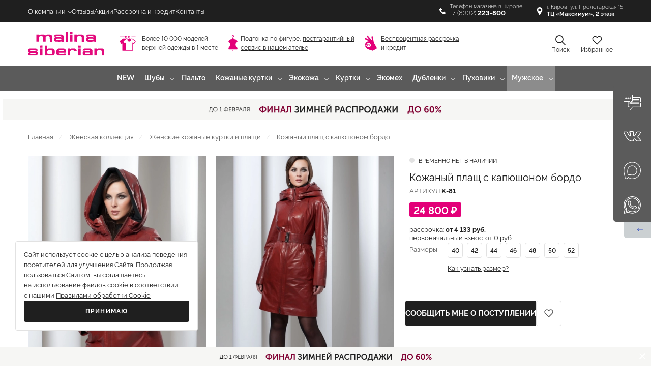

--- FILE ---
content_type: text/html; charset=UTF-8
request_url: https://kirov.mehamalina.ru/woman/kozhanie-kurtki-plashi/kozhanyy-plasht-s-kapyushonom-bordo-nB20.html
body_size: 43738
content:
<!DOCTYPE html>
<html lang="ru">
<head>
    <title>Кожаный плащ с капюшоном бордо K-81  купить в Кирове - рассрочка, фото, отзывы.</title>

    <meta charset="UTF-8"/>
    <meta name="viewport" content="width=device-width, user-scalable=no, initial-scale=1.0, maximum-scale=1.0, minimum-scale=1.0">
    <meta name="csrf-param" content="_csrf">
<meta name="csrf-token" content="broaVVPpN9-0iT-0X2bEBNJQNfkOP-IDtK52-DMR5akfjC0-FZh8mOLWEuw-JYZ9gRdayV1z1DLl9x61fGCt8w==">

    
    <meta name="yandex-verification" content="51f7b0b97e8cd822" />
    <meta name="google-site-verification" content="cOQqYcLOweiX6w6iY3I7-9Uk1dhDvYk0K-luDuPZ2RI" />
    <meta name="cmsmagazine" content="9341cd08f2a56dcc39562edbe43bf9b6" />

    <!--<meta property="og:title" content="" />-->
    <meta property="og:site_name" content="mehamalina.ru"/>
    <meta property="og:type" content="website" />
   <!-- <meta property="og:description" content="" />-->
    <link rel="preload" href="/statics/statics/fonts/rawline-300.woff2" as="font" type="font/woff2" crossorigin="anonymous">
    <link rel="preload" href="/statics/statics/fonts/rawline-400.woff2" as="font" type="font/woff2" crossorigin="anonymous">
    <link rel="preload" href="/statics/statics/fonts/rawline-500.woff2" as="font" type="font/woff2" crossorigin="anonymous">
    <link rel="preload" href="/statics/statics/fonts/rawline-600.woff2" as="font" type="font/woff2" crossorigin="anonymous">
    <link rel="preload" href="/statics/statics/fonts/rawline-700.woff2" as="font" type="font/woff2" crossorigin="anonymous">
    <link type="image/svg+xml" href="/statics/statics/images/favicon.svg" rel="icon">
    <link rel="preconnect" href="https://cdn.diginetica.net/">
    <link rel="preconnect" href="https://tracking.diginetica.net/">
    <link rel="preconnect" href="https://tracking-app.diginetica.net/">

        <!--styles-new.css--><link rel="stylesheet" href="/statics/statics/styles7633534774245252.css"/><!--/styles-new.css-->

    
    <!-- Rating@Mail.ru counter -->
    <script>
        var _tmr = window._tmr || (window._tmr = []);
        _tmr.push({id: "2830865", type: "pageView", start: (new Date()).getTime()});
        (function (d, w, id) {
            if (d.getElementById(id)) return;
            var ts = d.createElement("script"); ts.type = "text/javascript"; ts.async = true; ts.id = id;
            ts.src = (d.location.protocol == "https:" ? "https:" : "http:") + "//top-fwz1.mail.ru/js/code.js";
            var f = function () {var s = d.getElementsByTagName("script")[0]; s.parentNode.insertBefore(ts, s);};
            if (w.opera == "[object Opera]") { d.addEventListener("DOMContentLoaded", f, false); } else { f(); }
        })(document, window, "topmailru-code");
    </script>
    <!-- //Rating@Mail.ru counter -->

    <script src="https://vk.ru/js/api/openapi.js"></script>
    <script type="text/javascript">
        VK.init({apiId:3829754,onlyWidgets:true});
    </script>

    <script type="text/javascript">!function(){var t=document.createElement("script");t.type="text/javascript",t.async=!0,t.src="https://vk.ru/js/api/openapi.js?169",t.onload=function(){VK.Retargeting.Init("VK-RTRG-1095128-ef2QR"),VK.Retargeting.Hit()},document.head.appendChild(t)}();</script>

    <script type="text/javascript">!function(){var t=document.createElement("script");t.type="text/javascript",t.async=!0,t.src='https://vk.ru/js/api/openapi.js?169',t.onload=function(){VK.Retargeting.Init("VK-RTRG-1513476-eEBcR"),VK.Retargeting.Hit()},document.head.appendChild(t)}();</script>

    <!-- Varioqub experiments -->
    <script type="text/javascript">
        (function(e, x, pe, r, i, me, nt){
            e[i]=e[i]||function(){(e[i].a=e[i].a||[]).push(arguments)},
                me=x.createElement(pe),me.async=1,me.src=r,nt=x.getElementsByTagName(pe)[0],nt.parentNode.insertBefore(me,nt)})
        (window, document, 'script', 'https://abt.s3.yandex.net/expjs/latest/exp.js', 'ymab');
        ymab('metrika.21993058', 'init'/*, {clientFeatures}, {callback}*/);
    </script>
    <!-- Varioqub experiments -->

    <!-- Varioqub experiments -->
    <script type="text/javascript">
        (function(e, x, pe, r, i, me, nt){
        e[i]=e[i]||function(){(e[i].a=e[i].a||[]).push(arguments)},
        me=x.createElement(pe),me.async=1,me.src=r,nt=x.getElementsByTagName(pe)[0],nt.parentNode.insertBefore(me,nt)})
        (window, document, 'script', 'https://abt.s3.yandex.net/expjs/latest/exp.js', 'ymab');
        ymab('metrika.86395073', 'init'/*, {clientFeatures}, {callback}*/);
    </script>
    <!-- Varioqub experiments -->

    <!-- Top.Mail.Ru counter -->
    <script type="text/javascript">
        var _tmr = window._tmr || (window._tmr = []);
        _tmr.push({id: "3655414", type: "pageView", start: (new Date()).getTime()});
        (function (d, w, id) {
        if (d.getElementById(id)) return;
        var ts = d.createElement("script"); ts.type = "text/javascript"; ts.async = true; ts.id = id;
        ts.src = "https://top-fwz1.mail.ru/js/code.js";
        var f = function () {var s = d.getElementsByTagName("script")[0]; s.parentNode.insertBefore(ts, s);};
        if (w.opera == "[object Opera]") { d.addEventListener("DOMContentLoaded", f, false); } else { f(); }
        })(document, window, "tmr-code");
    </script>
    <!-- /Top.Mail.Ru counter -->
            <meta property="og:image" content="//mehamalina.ru/statics/thumbnails/5b/5b73895083ec5ff827c11e346eddaefe.jpeg" />
        <meta property="og:url" content="//mehamalina.ru/woman/kozhanie-kurtki-plashi/kozhanyy-plasht-s-kapyushonom-bordo-nB20.html" />
        <link rel="image_src" href="/statics/thumbnails/5b/5b73895083ec5ff827c11e346eddaefe.jpeg" />
        <!--
                    <meta property="og:image" content="">
        <meta property="og:url" content="//mehamalina.ru" />
        <link rel="image_src" href="" />
            <meta property="og:image" content="//mehamalina.ru" />
        <meta property="og:url" content="//mehamalina.ru/" />
        <link rel="image_src" href="" />
            <meta property="og:image" content="//mehamalina.ru/images/open-graph/og-image-palto.png" />
        <meta property="og:url" content="//mehamalina.ru" />
        <link rel="image_src" href="/images/open-graph/og-image-palto.png" />
            <meta property="og:image" content="//mehamalina.ru/images/open-graph/og-image.jpg" />
        <meta property="og:url" content="//mehamalina.ru" />
        <link rel="image_src" href="/images/open-graph/og-image.jpg" />
    -->
    <meta name="description" content="Кожаный плащ с капюшоном бордо K-81  - купить в рассрочку от 4133 рублей в месяц. Покупайте с удовольствием в универмаге верхней одежды Малина. Более 1000 моделей для мужчин и женщин. Киров, ТЦ Максимум, 2 этаж, тел: +7 (800) 777-81-96.">
<meta name="keywords" content="Кожаный плащ с капюшоном бордо, купить Кожаный плащ с капюшоном бордо, малина">
<link href="https://kirov.mehamalina.ru/woman/kozhanie-kurtki-plashi/kozhanyy-plasht-s-kapyushonom-bordo-nB20.html" rel="canonical">
    <!-- Скрипт для улучшенного отслеживания -->
    <script type="text/javascript">
        var digiScript = document.createElement('script');
        digiScript.src = '//cdn.diginetica.net/9743/client.js';
        digiScript.defer = true;
        digiScript.async = true;
        document.head.appendChild(digiScript);
    </script>
</head>
<body>
            <div class="site">

        <noscript><img src="https://vk.ru/rtrg?p=VK-RTRG-1095128-ef2QR" style="position:fixed; left:-999px;" alt=""/></noscript>

<noscript><img src="https://vk.ru/rtrg?p=VK-RTRG-1513476-eEBcR" style="position:fixed; left:-999px;" alt=""/></noscript>

<noscript>
  <div style="position:absolute;left:-10000px;">
    <img src="//top-fwz1.mail.ru/counter?id=2830865;js=na" style="border:0;" height="1" width="1" alt="Рейтинг@Mail.ru"/>
  </div>
</noscript>
<noscript>
  <div style="display:inline;">
    <img height="1" width="1" style="border-style:none;" alt="" src="//googleads.g.doubleclick.net/pagead/viewthroughconversion/981347611/?value=0&amp;guid=ON&amp;script=0"/>
  </div>
</noscript>


<!-- Top.Mail.Ru counter (noscript)-->
<noscript><div><img src="https://top-fwz1.mail.ru/counter?id=3655414;js=na" style="position:absolute;left:-9999px;" alt="Top.Mail.Ru" /></div></noscript>
<!-- /Top.Mail.Ru counter (noscript) -->
        <script>change_header = false;</script><script>city_header_cook = "Киров";</script><header class="headers">
    <div class="headers__main" data-role="header-menu-mobile">
        <div class="container-custom headers__inner">
            <div class="headers__button hidden-lg-up" data-role="menu-call">
                <div class="headers__button-line"></div>
            </div>
                            <a class="headers__logo hidden-lg-up" href="/"><img class="img" src="/statics/statics/images/logo-mobile-white-siberian.svg" alt="Malina Siberian"></a>
                        <nav class="headers__menu hidden-md-down">
                <div class="headers__menu-trigger">
                    <a class="headers__menu-link headers__menu-link_arrow link" href="/about">О компании</a>                    <div class="headers__submenu">
                        <div class="container-custom">
                            <a class="headers__menu-link link" href="/faq">Вопрос-ответ</a>                            <a class="headers__menu-link link" href="/about#service">Сервисный центр</a>                            <a class="headers__menu-link link" href="/uslovia-vozvrata">Обмен и возврат</a>                            <a class="headers__menu-link link" href="/garantiya">Гарантия</a>                            <a class="headers__menu-link link" href="/blog/index?slug=blog">Блог</a>                            <a class="headers__menu-link link" href="/vacancy">Вакансии</a>                        </div>
                    </div>
                </div>
                <a class="headers__menu-link link" href="/reply">Отзывы</a>                <a class="headers__menu-link link" href="/discounts">Акции</a>                <a class="headers__menu-link link" href="/rassrochka">Рассрочка и кредит</a>                <a class="headers__menu-link link" href="/address">Контакты</a>            </nav>
            <div class="headers__contacts">
                <a class="hidden-lg-up headers__vk" href="https://vk.ru/malina43" target="_blank"></a>
                <div class="headers__search hidden-lg-up" data-role="header-search-mobile"></div>
                <form class="headers__search-container" action="//kirov.mehamalina.ru/search" method="get" data-role="header-search-container-mobile">
                    <div class="headers__search-back" data-role="header-search-back-mobile"></div>
                    <input type="hidden" name="searchid" value="2514829">
                    <input type="hidden" name="l10n" value="ru">
                    <input type="hidden" name="reqenc" value="">
                    <input class="headers__search-input" type="search" name="text" placeholder="Поиск" data-role="header-search-input">
                    <div class="headers__search-clear" data-role="header-search-clear"></div>
                </form>
                                    <div class="headers__phone headers__contact">Телефон магазина в Кирове<br><a class="link" href="tel:+78332223800">+7 (8332) <strong>223-800</strong></a></div>
                    <a class="link headers__geo headers__contact hidden-lg-down" href="/address">г. Киров, ул. Пролетарская 15<br><strong>ТЦ «Максимум», 2 этаж</strong></a>                
                <a class="headers__contact headers__contact_favourite headers__contact_favourite_kirov hidden-lg-up" href="/favorite" data-role="favourite-header" data-favourites='{"id": []}'>
                    <div class='headers__count ' data-role="favourite-header-count">0</div>
                </a>
            </div>
        </div>
    </div>
    <div class="headers__decktop headers__decktop_kirov container-custom">
        <a class="headers__logo hidden-md-down" href="/"><img class="img" src="/statics/statics/images/logo-pc-siberian-vert.svg" alt="Malina Siberian"></a>        <div class="headers__wrapper">
            <div class="headers__advantages hidden-md-down">
                <div class="headers__advantage headers__advantage_models">Более 10 000 моделей <br> верхней одежды в&nbsp;1&nbsp;месте</div>
                <div class="headers__advantage headers__advantage_service">Подгонка по&nbsp;фигуре, <a class="link link_line" href="/about#service">постгарантийный <br> сервис в&nbsp;нашем ателье</a></div>
                <div class="headers__advantage headers__advantage_credit"><a class="link link_line" href="/rassrochka">Беспроцентная рассрочка</a><br> и кредит</div>
            </div>
        </div>

        <div class="headers__links">
            <form class="headers__search-inner hidden-md-down" action="//kirov.mehamalina.ru/search" method="get">
                <div class="headers__link headers__link_search" data-role="header-search">Поиск</div>
                <div class="headers__search-container_desktop" data-role="header-search-container">
                    <input type="hidden" name="searchid" value="2514829">
                    <input type="hidden" name="l10n" value="ru">
                    <input type="hidden" name="reqenc" value="">
                    <input class="headers__search-input" type="search" placeholder="Поиск" name="text" data-role="header-search-input">
                </div>
            </form>
            <a href="/favorite" class="headers__link headers__link_favourite link">Избранное
                <div class='headers__count ' data-role="favourite-header-count">
                    0                </div>
            </a>
        </div>
    </div>
    <div class="headers__menu-desktop-wrapper" data-role="header-menu-fixed">
        <div class="headers__menu-desktop container-custom">
            <a class="headers__menu-desktop-logo" href="/"><img class="img" src="/statics/statics/images/logo-pc-white-siberian.svg" alt="Универмаг верхней одежды Malina Siberian"></a>
            
<!-- Меню мобильное -->
<div class="menus hidden-lg-up" data-role="menu">
    <div class="menus__bg" data-role="menu-close"></div>
    <div class="menus__inner">
        <div class="menus__close " data-role="menu-close"></div>
        <div class="menus__gender">
            <button class="menus__gender__btn active" data-menu-btn-gender="female">Женское</button>
            <button class="menus__gender__btn" data-menu-btn-gender="male">Мужское</button>
        </div>
        <div class="menus__gender-list" data-menu-list-gender="female">
                            <div class="menus__item" data-role-first-lvl>
                                            <a class="link menus__link menus__link_arrow" href="/woman/shubi-common" data-role="menu-show-submenu">Шубы</a>                    
                                            <div class="menus__submenu menus__submenu_bg  " data-role="menu-submenu">
                            <div class="menus__row">
                                                                    <a class=" menus__link_subitem menus__link_all link" href="/woman/shubi-common">Все товары</a>                                                            </div>
                                                                                            <div class="menus__row">
                                                                            <div class="menus__link_subitem_wrapper">
                                            <a class="menus__link_22 link menus__link_subitem" href="/woman/shubi" data-role="menus-subitem" data-price="от 49 800 руб">Шубы из норки</a>                                            <div class="menus__link_subitem_arrow menus__link_arrow" data-role="menu-show-submenu"></div>
                                            <div class="menus__row-subitems" data-role="menu-submenu" style="display: none;">
                                                                                                                                                        <a class="menus__link_112 link menus__link_subitem menus__row-subitem" href="/woman/polushubki" data-role="menus-subitem" data-price="от 49 800 руб">Полушубки</a>                                                                                                                                                        <a class="menus__link_104 link menus__link_subitem menus__row-subitem" href="/woman/shubi-klassicheskie" data-role="menus-subitem" data-price="от 49 800 руб">Классические</a>                                                                                                                                                        <a class="menus__link_102 link menus__link_subitem menus__row-subitem" href="/woman/shubi-s-kapushonom" data-role="menus-subitem" data-price="от 49 800 руб">C капюшоном</a>                                                                                                                                                        <a class="menus__link_113 link menus__link_subitem menus__row-subitem" href="/woman/shuby-v-rospusk" data-role="menus-subitem" data-price="от 49 800 руб">В роспуск</a>                                                                                                                                                        <a class="menus__link_105 link menus__link_subitem menus__row-subitem" href="/woman/shubi-s-dobavocnym-mehom" data-role="menus-subitem" data-price="от 49 800 руб">C добавочным мехом</a>                                                                                            </div>
                                        </div>
                                                                    </div>
                                                                                            <div class="menus__row">
                                                                            <a class="menus__link_100 link menus__link_subitem" href="/woman/suby-iz-sobola" data-role="menus-subitem" data-price="от 742 500 руб">Шубы из соболя</a>                                                                    </div>
                                                                                            <div class="menus__row">
                                                                            <a class="menus__link_99 link menus__link_subitem" href="/woman/suby-iz-kunicy" data-role="menus-subitem" data-price="от 411 750 руб">Шубы из куницы</a>                                                                    </div>
                                                                                            <div class="menus__row">
                                                                            <a class="menus__link_101 link menus__link_subitem" href="/woman/suby-iz-krolika" data-role="menus-subitem" data-price="от 27 104 руб">Шубы из кролика</a>                                                                    </div>
                                                                                            <div class="menus__row">
                                                                            <a class="menus__link_37 link menus__link_subitem" href="/woman/shubi-nutriya-rex-lisa" data-role="menus-subitem" data-price="от 87 032 руб">Шубы из лисы</a>                                                                    </div>
                                                                                            <div class="menus__row">
                                                                            <a class="menus__link_110 link menus__link_subitem" href="/woman/shuby-iz-mekha-lamy" data-role="menus-subitem" data-price="от 30 800 руб">Шубы из меха ламы</a>                                                                    </div>
                                                                                            <div class="menus__row">
                                                                            <a class="menus__link_111 link menus__link_subitem" href="/woman/shuby-iz-mekha-enota" data-role="menus-subitem" data-price="от 69 800 руб">Шубы из меха енота</a>                                                                    </div>
                                                                                            <div class="menus__row">
                                                                            <a class="menus__link_81 link menus__link_subitem" href="/woman/shuby-iz-ovechej-shersti" data-role="menus-subitem" data-price="от 16 900 руб">Шубы из овечьей шерсти</a>                                                                    </div>
                                                                                            <div class="menus__row">
                                                                            <a class="menus__link_67 link menus__link_subitem" href="/woman/shubi-iz-iskusstvennogo-meha" data-role="menus-subitem" data-price="от 3 900 руб">Шубы из экомеха</a>                                                                    </div>
                                                                                            <div class="menus__row">
                                                                            <a class="menus__link_luxe link menus__link_subitem" href="/malina-luxe" data-role="menus-subitem" data-price="от 44 800 руб">Шубы из премиум меха</a>                                                                    </div>
                                                    </div>
                                    </div>
                            <div class="menus__item" data-role-first-lvl>
                                            <a class="link menus__link " href="/woman/novinki" data-role="">NEW</a>                    
                                    </div>
                            <div class="menus__item" data-role-first-lvl>
                                            <a class="link menus__link menus__link_arrow" href="/woman/kurtki-common" data-role="menu-show-submenu">Куртки</a>                    
                                            <div class="menus__submenu menus__submenu_bg  " data-role="menu-submenu">
                            <div class="menus__row">
                                                                    <a class=" menus__link_subitem menus__link_all link" href="/woman/kurtki-common">Все товары</a>                                                            </div>
                                                                                            <div class="menus__row">
                                                                            <a class="menus__link_29 link menus__link_subitem" href="/woman/kozhanie-kurtki-plashi" data-role="menus-subitem" data-price="от 8 900 руб">Кожаные куртки</a>                                                                    </div>
                                                                                            <div class="menus__row">
                                                                            <a class="menus__link_60 link menus__link_subitem" href="/woman/kurtki-i-plashi-iz-ekokozhi" data-role="menus-subitem" data-price="от 2 900 руб">Куртки из экокожи</a>                                                                    </div>
                                                                                            <div class="menus__row">
                                                                            <a class="menus__link_53 link menus__link_subitem" href="/woman/kurtki-plashi" data-role="menus-subitem" data-price="от 2 250 руб">Куртки демисезонные</a>                                                                    </div>
                                                                                            <div class="menus__row">
                                                                            <a class="menus__link_84 link menus__link_subitem" href="/woman/vetrovki-i-plashi" data-role="menus-subitem" data-price="от 3 900 руб">Ветровки и плащи</a>                                                                    </div>
                                                                                            <div class="menus__row">
                                                                            <a class="menus__link_44 link menus__link_subitem" href="/woman/kozhanie-kurtki-plashi-s-mehom" data-role="menus-subitem" data-price="от 19 800 руб">Зимние кожанные куртки</a>                                                                    </div>
                                                                                            <div class="menus__row">
                                                                            <a class="menus__link_63 link menus__link_subitem" href="/woman/kurtki-i-puhoviki-iz-tekstilya" data-role="menus-subitem" data-price="от 6 400 руб">Зимние куртки</a>                                                                    </div>
                                                                                            <div class="menus__row">
                                                                            <a class="menus__link_86 link menus__link_subitem" href="/woman/djinsovii-kurtki" data-role="menus-subitem" data-price="от 2 900 руб">Джинсовые куртки</a>                                                                    </div>
                                                                                            <div class="menus__row">
                                                                            <a class="menus__link_115 link menus__link_subitem" href="/woman/kurtki-iz-naturalnoj-zamshi" data-role="menus-subitem" data-price="от 23 584 руб">Куртки из натуральной замши</a>                                                                    </div>
                                                    </div>
                                    </div>
                            <div class="menus__item" data-role-first-lvl>
                                            <a class="link menus__link " href="/woman/palto-common" data-role="">Пальто</a>                    
                                    </div>
                            <div class="menus__item" data-role-first-lvl>
                                            <a class="link menus__link menus__link_arrow" href="/woman/plashi" data-role="menu-show-submenu">Плащи</a>                    
                                            <div class="menus__submenu menus__submenu_bg menus__submenu_right " data-role="menu-submenu">
                            <div class="menus__row">
                                                                    <a class=" menus__link_subitem menus__link_all link" href="/woman/plashi">Все товары</a>                                                            </div>
                                                                                            <div class="menus__row">
                                                                            <a class="menus__link_29 link menus__link_subitem" href="/woman/kozhanie-kurtki-plashi" data-role="menus-subitem" data-price="от 8 900 руб">Кожаные плащи</a>                                                                    </div>
                                                                                            <div class="menus__row">
                                                                            <a class="menus__link_60 link menus__link_subitem" href="/woman/kurtki-i-plashi-iz-ekokozhi" data-role="menus-subitem" data-price="от 2 900 руб">Плащи из экокожи</a>                                                                    </div>
                                                    </div>
                                    </div>
                            <div class="menus__item" data-role-first-lvl>
                                            <a class="link menus__link " href="/woman/kozhanie-kurtki" data-role="">Натуральная кожа</a>                    
                                    </div>
                            <div class="menus__item" data-role-first-lvl>
                                            <a class="link menus__link menus__link_arrow" href="/woman/eco-mech" data-role="menu-show-submenu">Экомех</a>                    
                                            <div class="menus__submenu menus__submenu_bg menus__submenu_right " data-role="menu-submenu">
                            <div class="menus__row">
                                                                    <a class=" menus__link_subitem menus__link_all link" href="/woman/eco-mech">Все товары</a>                                                            </div>
                                                                                            <div class="menus__row">
                                                                            <a class="menus__link_67 link menus__link_subitem" href="/woman/shubi-iz-iskusstvennogo-meha" data-role="menus-subitem" data-price="от 3 900 руб">Шубы из экомеха</a>                                                                    </div>
                                                                                            <div class="menus__row">
                                                                            <a class="menus__link_92 link menus__link_subitem" href="/woman/korotkie" data-role="menus-subitem" data-price="от 7 400 руб">Короткие</a>                                                                    </div>
                                                                                            <div class="menus__row">
                                                                            <a class="menus__link_88 link menus__link_subitem" href="/woman/palto-iz-eco-mecha" data-role="menus-subitem" data-price="от 7 400 руб">Пальто из эко меха</a>                                                                    </div>
                                                    </div>
                                    </div>
                            <div class="menus__item" data-role-first-lvl>
                                            <a class="link menus__link menus__link_arrow" href="/woman/eco-kozha" data-role="menu-show-submenu">Экокожа</a>                    
                                            <div class="menus__submenu menus__submenu_bg menus__submenu_right " data-role="menu-submenu">
                            <div class="menus__row">
                                                                    <a class=" menus__link_subitem menus__link_all link" href="/woman/eco-kozha">Все товары</a>                                                            </div>
                                                                                            <div class="menus__row">
                                                                            <a class="menus__link_60 link menus__link_subitem" href="/woman/kurtki-i-plashi-iz-ekokozhi" data-role="menus-subitem" data-price="от 2 900 руб">Куртки и плащи из экокожи</a>                                                                    </div>
                                                                                            <div class="menus__row">
                                                                            <a class="menus__link_61 link menus__link_subitem" href="/woman/puhoviki-iz-eko-kozhi" data-role="menus-subitem" data-price="от 4 400 руб">Пуховики из экокожи</a>                                                                    </div>
                                                                                            <div class="menus__row">
                                                                            <a class="menus__link_46 link menus__link_subitem" href="/woman/dublenki-iz-eko-kozhi" data-role="menus-subitem" data-price="от 5 900 руб">Дубленки из экокожи</a>                                                                    </div>
                                                    </div>
                                    </div>
                            <div class="menus__item" data-role-first-lvl>
                                            <a class="link menus__link " href="/woman/mehovye-parki" data-role="">Парки</a>                    
                                    </div>
                            <div class="menus__item" data-role-first-lvl>
                                            <a class="link menus__link menus__link_arrow" href="/woman/dublenki" data-role="menu-show-submenu">Дубленки</a>                    
                                            <div class="menus__submenu menus__submenu_bg menus__submenu_right " data-role="menu-submenu">
                            <div class="menus__row">
                                                                    <a class=" menus__link_subitem menus__link_all link" href="/woman/dublenki">Все товары</a>                                                            </div>
                                                                                            <div class="menus__row">
                                                                            <a class="menus__link_26 link menus__link_subitem" href="/woman/naturalnie-dublenki" data-role="menus-subitem" data-price="от 24 800 руб">Натуральные дубленки</a>                                                                    </div>
                                                                                            <div class="menus__row">
                                                                            <a class="menus__link_46 link menus__link_subitem" href="/woman/dublenki-iz-eko-kozhi" data-role="menus-subitem" data-price="от 5 900 руб">Дубленки из экокожи</a>                                                                    </div>
                                                    </div>
                                    </div>
                            <div class="menus__item" data-role-first-lvl>
                                            <a class="link menus__link menus__link_arrow" href="/woman/puhoviki" data-role="menu-show-submenu">Пуховики</a>                    
                                            <div class="menus__submenu menus__submenu_bg menus__submenu_right " data-role="menu-submenu">
                            <div class="menus__row">
                                                                    <a class=" menus__link_subitem menus__link_all link" href="/woman/puhoviki">Все товары</a>                                                            </div>
                                                                                            <div class="menus__row">
                                                                            <a class="menus__link_63 link menus__link_subitem" href="/woman/kurtki-i-puhoviki-iz-tekstilya" data-role="menus-subitem" data-price="от 6 400 руб">Пуховики из текстиля</a>                                                                    </div>
                                                                                            <div class="menus__row">
                                                                            <a class="menus__link_61 link menus__link_subitem" href="/woman/puhoviki-iz-eko-kozhi" data-role="menus-subitem" data-price="от 4 400 руб">Пуховики из экокожи</a>                                                                    </div>
                                                                                            <div class="menus__row">
                                                                            <a class="menus__link_32 link menus__link_subitem" href="/woman/kozhanie-puhoviki" data-role="menus-subitem" data-price="от 19 800 руб">Пуховики из натуральной кожи</a>                                                                    </div>
                                                                                            <div class="menus__row">
                                                                            <a class="menus__link_63 link menus__link_subitem" href="/woman/kurtki-i-puhoviki-iz-tekstilya" data-role="menus-subitem" data-price="от 6 400 руб">Зимние куртки</a>                                                                    </div>
                                                    </div>
                                    </div>
                            <div class="menus__item" data-role-first-lvl>
                                            <a class="link menus__link menus__link_arrow" href="/woman/odezhda-zhenskaya" data-role="menu-show-submenu">Одежда женская</a>                    
                                            <div class="menus__submenu menus__submenu_bg menus__submenu_right " data-role="menu-submenu">
                            <div class="menus__row">
                                                                    <a class=" menus__link_subitem menus__link_all link" href="/woman/odezhda-zhenskaya">Все товары</a>                                                            </div>
                                                                                                                                                                                            <div class="menus__row">
                                                                            <a class="menus__link_96 link menus__link_subitem" href="/woman/zhileti-zhenskie" data-role="menus-subitem" data-price="от 6 900 руб">Жилеты женские</a>                                                                    </div>
                                                    </div>
                                    </div>
                            <div class="menus__item" data-role-first-lvl>
                                            <a class="link menus__link menus__link_arrow" href="/woman/accessories" data-role="menu-show-submenu">Аксессуары</a>                    
                                            <div class="menus__submenu menus__submenu_bg menus__submenu_right " data-role="menu-submenu">
                            <div class="menus__row">
                                                                    <a class=" menus__link_subitem menus__link_all link" href="/woman/accessories">Все товары</a>                                                            </div>
                                                                                                                                                                                    </div>
                                    </div>
                            <div class="menus__item" data-role-first-lvl>
                                            <a class="link menus__link menus__link_arrow" href="/woman/accessories" data-role="menu-show-submenu">Аксессуары</a>                    
                                            <div class="menus__submenu menus__submenu_bg menus__submenu_right " data-role="menu-submenu">
                            <div class="menus__row">
                                                                    <a class=" menus__link_subitem menus__link_all link" href="/woman/accessories">Все товары</a>                                                            </div>
                                                                                                                                                                                    </div>
                                    </div>
                    </div>
        <div class="menus__gender-list" data-menu-list-gender="male" style="display: none;">
                            <div class="menus__item" data-role-first-lvl>
                                            <a class="link menus__link  menus__link_gray" href="/man" data-role="">Все товары</a>                    
                                    </div>
                            <div class="menus__item" data-role-first-lvl>
                                            <a class="link menus__link " href="/man/palto" data-role="">Пальто</a>                    
                                    </div>
                            <div class="menus__item" data-role-first-lvl>
                                            <a class="link menus__link " href="/man/kozhanie-kurtki" data-role="">Кожаные куртки</a>                    
                                    </div>
                            <div class="menus__item" data-role-first-lvl>
                                            <a class="link menus__link " href="/man/kurtki-iz-iskusstvennoi-kozhi" data-role="">Куртки из экокожи</a>                    
                                    </div>
                            <div class="menus__item" data-role-first-lvl>
                                            <a class="link menus__link " href="/man/kurtki-muzhskie" data-role="">Куртки демисезонные</a>                    
                                    </div>
                            <div class="menus__item" data-role-first-lvl>
                                            <a class="link menus__link " href="/man/kozhanie-puhoviki" data-role="">Кожаные пуховики</a>                    
                                    </div>
                            <div class="menus__item" data-role-first-lvl>
                                            <a class="link menus__link " href="/man/zimniye-kozhanyye-kurtki" data-role="">Зимние куртки</a>                    
                                    </div>
                            <div class="menus__item" data-role-first-lvl>
                                            <a class="link menus__link " href="/man/zimniye-kozhanyye-kurtki" data-role="">Зимние пуховики</a>                    
                                    </div>
                            <div class="menus__item" data-role-first-lvl>
                                            <a class="link menus__link " href="/man/dublenki" data-role="">Дубленки</a>                    
                                    </div>
                            <div class="menus__item" data-role-first-lvl>
                                            <a class="link menus__link " href="/man/shapki-muzhskie" data-role="">Шапки мужские</a>                    
                                    </div>
                    </div>

        <div class="menus__item" data-role-first-lvl data-role="menu-show-submenu" data-type="menu-item">
            <a class="link menus__link menus__link_arrow" href="/about">О компании</a>            <div class="menus__submenu menus__submenu_bg" data-role="menu-submenu">
                <div class="menus__row">
                    <a class="menus__link_subitem link" href="/faq">Вопрос-ответ</a>                </div>
                <div class="menus__row">
                    <a class="menus__link_subitem link" href="/about#service">Сервисный центр</a>                </div>
                <div class="menus__row">
                    <a class="menus__link_subitem link" href="/uslovia-vozvrata">Обмен и возврат</a>                </div>
                <div class="menus__row">
                    <a class="menus__link_subitem link" href="/garantiya">Гарантия</a>                </div>
                <div class="menus__row">
                    <a class="menus__link_subitem link" href="/blog/index?slug=blog">Блог</a>                </div>
                <div class="menus__row">
                    <a class="menus__link_subitem link" href="/vacancy">Вакансии</a>                </div>
            </div>
        </div>
        <div class="menus__item" data-role-first-lvl>
            <a class="link menus__link" href="/reply">Отзывы</a>        </div>
        <div class="menus__item" data-role-first-lvl>
            <a class="link menus__link" href="/discounts">Акции</a>        </div>
        <div class="menus__item" data-role-first-lvl>
            <a class="link menus__link" href="/about#delivery">Доставка и оплата</a>        </div>
        <div class="menus__item" data-role-first-lvl>
            <a class="link menus__link" href="/rassrochka">Рассрочка и кредит</a>        </div>
        <div class="menus__item" data-role-first-lvl>
            <a class="link menus__link" href="/address">Контакты</a>        </div>

        <div class="menus__wrapper">
                            <div class="menus__subscribe" data-role="unisender-fields">
                    <form name="subscribtion_form" data-role="unisender-form">
                        <div class="menus__subscribe-text">Получите скидку 500 руб.</div>
                        <div class="menus__subscribe-container">
                            <input class="forms__input" type="email" name="email" value=""
                                   placeholder="Введите Ваш e-mail" required="" data-role="subscribe-input">
                            <div class="forms__tip" data-role="unisender-tip">Введите правильный e-mail</div>
                        </div>
                        <div class="menus__subscribe-container">
                            <input class="buttons buttons_pink-true buttons_sharp" type="submit"
                                   value="Получить скидку 500 руб." data-role="subscribe-submit">
                        </div>
                    </form>
                </div>
            
            <div class="menus__contacts">
                                    <div class="contacts-phone__item">
                        <div class="contacts-phone__text">Телефон магазина в Кирове</div>
                        <a class="link" href="tel:+78332223800">+7 (8332)<strong> 223-800</strong></a>
                    </div>
                    <a class="contacts-phone__item link" href="/address">г. Киров, ул. Пролетарская 15<br><strong>ТЦ «Максимум», 2 этаж</strong></a>                    <div class="contacts-phone__item contacts-phone__item_schedule">с 9:00 до 20:00
                        <div class="contacts-phone__text">(без выходных)</div>
                    </div>
                            </div>

            <div class="menus__social">
                <div class="contacts-social">
                    <a class="contacts-social__item_big_vk contacts-social__item contacts-social__item_big"
                       href="https://vk.ru/malina43" target="_blank"></a>
                    <a class="contacts-social__item_big_whatsapp contacts-social__item contacts-social__item_big"
                       href="https://api.whatsapp.com/send?phone=+79229624505" target="_blank"></a>
                    <a class="contacts-social__item_big_ok contacts-social__item contacts-social__item_big"
                       href="https://ok.ru/malina43" target="_blank"></a>
                    <!--<a class="contacts-social__item_big_telegram contacts-social__item contacts-social__item_big" href="https://t.me/MehaMalina_bot" target="_blank"></a>-->
                    <!--<a class="contacts-social__item_big_instagram contacts-social__item contacts-social__item_big" href="https://www.instagram.com/mehamalina/" target="_blank"></a>-->
                </div>
            </div>
        </div>


    </div>
</div>

<!-- Меню десктоп -->
<div class="menus hidden-md-down">
    <div class="menus__inner">
                    <div class="menus__item">
                                    <a class="link menus__link " href="/woman/novinki" data-role="">NEW</a>                
                            </div>
                    <div class="menus__item">
                                    <a class="link menus__link menus__link_arrow" href="/woman/shubi-common" data-role="menu-show-submenu">Шубы</a>                
                                    <div class="menus__submenu menus__submenu_bg  "
                         data-role="menu-submenu">
                                                                                <div class="menus__row">
                                                                    <div class="menus__link_subitem_wrapper">
                                        <a class="menus__link_22 link menus__link_subitem" href="/woman/shubi" data-role="menus-subitem" data-price="от 49 800 руб">Шубы из норки</a>                                        <div class="menus__link_subitem_arrow menus__link_arrow" data-click-desktop="true" data-role="menu-show-submenu"></div>
                                        <div class="menus__row-subitems" data-role="menu-submenu" style="display: none;">
                                                                                                                                            <a class="menus__link_112 link menus__link_subitem menus__row-subitem" href="/woman/polushubki" data-role="menus-subitem" data-price="от 49 800 руб">Полушубки</a>                                                                                                                                            <a class="menus__link_104 link menus__link_subitem menus__row-subitem" href="/woman/shubi-klassicheskie" data-role="menus-subitem" data-price="от 49 800 руб">Классические</a>                                                                                                                                            <a class="menus__link_102 link menus__link_subitem menus__row-subitem" href="/woman/shubi-s-kapushonom" data-role="menus-subitem" data-price="от 49 800 руб">C капюшоном</a>                                                                                                                                            <a class="menus__link_113 link menus__link_subitem menus__row-subitem" href="/woman/shuby-v-rospusk" data-role="menus-subitem" data-price="от 49 800 руб">В роспуск</a>                                                                                                                                            <a class="menus__link_105 link menus__link_subitem menus__row-subitem" href="/woman/shubi-s-dobavocnym-mehom" data-role="menus-subitem" data-price="от 49 800 руб">C добавочным мехом</a>                                                                                    </div>
                                    </div>
                                                            </div>
                                                                                <div class="menus__row">
                                                                    <a class="menus__link_100 link menus__link_subitem" href="/woman/suby-iz-sobola" data-role="menus-subitem" data-price="от 742 500 руб">Шубы из соболя</a>                                                            </div>
                                                                                <div class="menus__row">
                                                                    <a class="menus__link_99 link menus__link_subitem" href="/woman/suby-iz-kunicy" data-role="menus-subitem" data-price="от 411 750 руб">Шубы из куницы</a>                                                            </div>
                                                                                <div class="menus__row">
                                                                    <a class="menus__link_101 link menus__link_subitem" href="/woman/suby-iz-krolika" data-role="menus-subitem" data-price="от 27 104 руб">Шубы из кролика</a>                                                            </div>
                                                                                <div class="menus__row">
                                                                    <a class="menus__link_37 link menus__link_subitem" href="/woman/shubi-nutriya-rex-lisa" data-role="menus-subitem" data-price="от 87 032 руб">Шубы из лисы</a>                                                            </div>
                                                                                <div class="menus__row">
                                                                    <a class="menus__link_110 link menus__link_subitem" href="/woman/shuby-iz-mekha-lamy" data-role="menus-subitem" data-price="от 30 800 руб">Шубы из меха ламы</a>                                                            </div>
                                                                                <div class="menus__row">
                                                                    <a class="menus__link_111 link menus__link_subitem" href="/woman/shuby-iz-mekha-enota" data-role="menus-subitem" data-price="от 69 800 руб">Шубы из меха енота</a>                                                            </div>
                                                                                <div class="menus__row">
                                                                    <a class="menus__link_81 link menus__link_subitem" href="/woman/shuby-iz-ovechej-shersti" data-role="menus-subitem" data-price="от 16 900 руб">Шубы из овечьей шерсти</a>                                                            </div>
                                                                                <div class="menus__row">
                                                                    <a class="menus__link_luxe link menus__link_subitem" href="/malina-luxe" data-role="menus-subitem" data-price="от 44 800 руб">Шубы из премиум меха</a>                                                            </div>
                                            </div>
                            </div>
                    <div class="menus__item">
                                    <a class="link menus__link " href="/woman/palto-common" data-role="">Пальто</a>                
                            </div>
                    <div class="menus__item">
                                    <a class="link menus__link menus__link_arrow" href="/woman/kozhanie-kurtki" data-role="menu-show-submenu">Кожаные куртки</a>                
                                    <div class="menus__submenu menus__submenu_bg  menus__submenu_center"
                         data-role="menu-submenu">
                                                                                <div class="menus__row">
                                                                    <a class="menus__link_29 link menus__link_subitem" href="/woman/kozhanie-kurtki-plashi" data-role="menus-subitem" data-price="от 8 900 руб">Кожаные куртки и плащи</a>                                                            </div>
                                                                                <div class="menus__row">
                                                                    <a class="menus__link_44 link menus__link_subitem" href="/woman/kozhanie-kurtki-plashi-s-mehom" data-role="menus-subitem" data-price="от 19 800 руб">Зимние кожаные куртки</a>                                                            </div>
                                            </div>
                            </div>
                    <div class="menus__item">
                                    <a class="link menus__link menus__link_arrow" href="/woman/eco-kozha" data-role="menu-show-submenu">Экокожа</a>                
                                    <div class="menus__submenu menus__submenu_bg menus__submenu_right "
                         data-role="menu-submenu">
                                                                                <div class="menus__row">
                                                                    <a class="menus__link_60 link menus__link_subitem" href="/woman/kurtki-i-plashi-iz-ekokozhi" data-role="menus-subitem" data-price="от 2 900 руб">Куртки и плащи из экокожи</a>                                                            </div>
                                                                                <div class="menus__row">
                                                                    <a class="menus__link_61 link menus__link_subitem" href="/woman/puhoviki-iz-eko-kozhi" data-role="menus-subitem" data-price="от 4 400 руб">Пуховики из экокожи</a>                                                            </div>
                                                                                <div class="menus__row">
                                                                    <a class="menus__link_46 link menus__link_subitem" href="/woman/dublenki-iz-eko-kozhi" data-role="menus-subitem" data-price="от 5 900 руб">Дубленки из экокожи</a>                                                            </div>
                                            </div>
                            </div>
                    <div class="menus__item">
                                    <a class="link menus__link menus__link_arrow" href="/woman/kurtki-common" data-role="menu-show-submenu">Куртки</a>                
                                    <div class="menus__submenu menus__submenu_bg menus__submenu_right "
                         data-role="menu-submenu">
                                                                                <div class="menus__row">
                                                                    <a class="menus__link_115 link menus__link_subitem" href="/woman/kurtki-iz-naturalnoj-zamshi" data-role="menus-subitem" data-price="от 23 584 руб">Куртки из натуральной замши</a>                                                            </div>
                                            </div>
                            </div>
                    <div class="menus__item">
                                    <a class="link menus__link " href="/woman/shubi-iz-iskusstvennogo-meha" data-role="">Экомех</a>                
                            </div>
                    <div class="menus__item">
                                    <a class="link menus__link menus__link_arrow" href="/woman/dublenki" data-role="menu-show-submenu">Дубленки</a>                
                                    <div class="menus__submenu menus__submenu_bg menus__submenu_right "
                         data-role="menu-submenu">
                                                                                <div class="menus__row">
                                                                    <a class="menus__link_26 link menus__link_subitem" href="/woman/naturalnie-dublenki" data-role="menus-subitem" data-price="от 24 800 руб">Натуральные дубленки</a>                                                            </div>
                                                                                <div class="menus__row">
                                                                    <a class="menus__link_46 link menus__link_subitem" href="/woman/dublenki-iz-eko-kozhi" data-role="menus-subitem" data-price="от 5 900 руб">Дубленки из экокожи</a>                                                            </div>
                                            </div>
                            </div>
                    <div class="menus__item">
                                    <a class="link menus__link menus__link_arrow" href="/woman/puhoviki" data-role="menu-show-submenu">Пуховики</a>                
                                    <div class="menus__submenu menus__submenu_bg menus__submenu_right "
                         data-role="menu-submenu">
                                                                                <div class="menus__row">
                                                                    <a class="menus__link_3 link menus__link_subitem" href="/woman/puhoviki" data-role="menus-subitem" data-price="">Пуховики</a>                                                            </div>
                                                                                <div class="menus__row">
                                                                    <a class="menus__link_63 link menus__link_subitem" href="/woman/kurtki-i-puhoviki-iz-tekstilya" data-role="menus-subitem" data-price="от 6 400 руб">Пуховики из текстиля</a>                                                            </div>
                                                                                <div class="menus__row">
                                                                    <a class="menus__link_61 link menus__link_subitem" href="/woman/puhoviki-iz-eko-kozhi" data-role="menus-subitem" data-price="от 4 400 руб">Пуховики из экокожи</a>                                                            </div>
                                                                                <div class="menus__row">
                                                                    <a class="menus__link_32 link menus__link_subitem" href="/woman/kozhanie-puhoviki" data-role="menus-subitem" data-price="от 19 800 руб">Пуховики из натуральной кожи</a>                                                            </div>
                                                                                <div class="menus__row">
                                                                    <a class="menus__link_62 link menus__link_subitem" href="/woman/mehovye-parki" data-role="menus-subitem" data-price="от 39 800 руб">Парки</a>                                                            </div>
                                                                        </div>
                            </div>
                    <div class="menus__item">
                                    <a class="link menus__link menus__link_arrow menus__link_gray" href="/man" data-role="menu-show-submenu">Мужское</a>                
                                    <div class="menus__submenu menus__submenu_bg menus__submenu_right "
                         data-role="menu-submenu">
                                                                                <div class="menus__row">
                                                                    <a class="menus__link_42 link menus__link_subitem" href="/man/palto" data-role="menus-subitem" data-price="от 16 800 руб">Пальто</a>                                                            </div>
                                                                                <div class="menus__row">
                                                                    <a class="menus__link_23 link menus__link_subitem" href="/man/kozhanie-kurtki" data-role="menus-subitem" data-price="от 3 430 руб">Кожаные куртки</a>                                                            </div>
                                                                                <div class="menus__row">
                                                                    <a class="menus__link_73 link menus__link_subitem" href="/man/kurtki-iz-iskusstvennoi-kozhi" data-role="menus-subitem" data-price="от 5 925 руб">Куртки из экокожи</a>                                                            </div>
                                                                                <div class="menus__row">
                                                                    <a class="menus__link_51 link menus__link_subitem" href="/man/kurtki-muzhskie" data-role="menus-subitem" data-price="от 2 900 руб">Куртки демисезонные</a>                                                            </div>
                                                                                <div class="menus__row">
                                                                    <a class="menus__link_24 link menus__link_subitem" href="/man/kozhanie-puhoviki" data-role="menus-subitem" data-price="от 9 800 руб">Кожаные пуховики</a>                                                            </div>
                                                                                <div class="menus__row">
                                                                    <a class="menus__link_47 link menus__link_subitem" href="/man/zimniye-kozhanyye-kurtki" data-role="menus-subitem" data-price="от 6 900 руб">Зимние куртки и пуховики</a>                                                            </div>
                                                                                <div class="menus__row">
                                                                    <a class="menus__link_25 link menus__link_subitem" href="/man/dublenki" data-role="menus-subitem" data-price="от 29 800 руб">Дубленки</a>                                                            </div>
                                                                                <div class="menus__row">
                                                                    <a class="menus__link_autojack link menus__link_subitem" href="/man/autojack" data-role="menus-subitem" data-price="от 19 350 руб">Куртки AutoJack</a>                                                            </div>
                                            </div>
                            </div>
            </div>
</div>            <div class="menus__item headers__menu-desktop-contact">
                <a class="link menus__link" href="/address">Контакты</a>            </div>
        </div>
    </div>
</header>

            <div class="promos__poster promos__poster_img">
                    <a href="/index.php">
                <picture class="img">
                    <source srcset="/statics/images/banner-narrowUp/gallery/39/6969e381bbc6b.png" media="(min-width: 992px)">
                    <source srcset="/statics/images/banner-narrowMobile/gallery/39/6969e38571b9b.png" media="(min-width: 300px)">
                    <img class="img" src="/statics/images/banner-narrowUp/gallery/39/6969e381bbc6b.png" alt="Финал зимней распродажи">
                </picture>
            </a>
            <div class="stripe__bottom stripe__bottom_hidden hidden-md-down" data-role="stripe">
                <div class="footers__subscribe-close" data-role="stripe-close"></div>
                <a href="/index.php">
                    <img class="img" src="/statics/images/banner-narrowDown/gallery/39/6969e383bd1ef.png" alt="Финал зимней распродажи">
                </a>
            </div>
            </div>

        
<div class="container-custom hidden-md-down">
    <div class="breadcrumbs">
        <a class="breadcrumbs__link link" href="/">Главная</a>
                    <a class="breadcrumbs__link link" href="/">Женская коллекция</a>
                <a class="breadcrumbs__link link" href="/woman/kozhanie-kurtki-plashi">Женские кожаные куртки и плащи</a>
        <span class="breadcrumbs__active">Кожаный плащ с капюшоном бордо</span>
    </div>
</div>

<div class="container-custom">
    <div class="products"
         data-id="571"
         data-ga1="Женская коллекция"
         data-ga2="Женские кожаные куртки и плащи"
         data-ga3="K-81"
         data-pres="0"
         data-icon=""
         data-price="24800"
         itemscope itemtype="https://schema.org/Product"
         data-role="product">
        <div class="products__nav hidden-lg-up">
            <a class="link products__nav-link products__nav-link_prev" href="/woman/kozhanie-kurtki-plashi">Вернуться
                в каталог</a>
                    </div>
        <div class="products__photos swiper-container" data-role="products-slider">
            <div class="swiper-wrapper">
                                                                <a href="/statics/product/571/87/30/f2/c271af3371.jpeg" data-role="product-fancy" class="swiper-slide products__photo">
                            <picture class="products__img img"><!--[if IE 9]><video style="display: none;><![endif]-->
                                <source class="img" type="image/webp" data-srcset="/statics/thumbnails/ed/edc7f82f535f449c99cb95c2550d0cb6.webp" media="(min-width: 1830px)">
                                <source class="img" type="image/jpeg" data-srcset="/statics/thumbnails/d1/d147aaa522f9a304a34026a74a0cde7f.jpeg" media="(min-width: 1830px)">

                                <source class="img" type="image/webp" data-srcset="/statics/thumbnails/5f/5facd43c542a034ab28c0ebe6af00937.webp" media="(min-width: 1200px)">
                                <source class="img" type="image/jpeg" data-srcset="/statics/thumbnails/32/32bbc9a5c98cb87337832aa4e49df7c0.jpeg" media="(min-width: 1200px)">

                                <source class="img" type="image/webp" data-srcset="/statics/thumbnails/ed/edc7f82f535f449c99cb95c2550d0cb6.webp" media="(min-width: 992px)">
                                <source class="img" type="image/jpeg" data-srcset="/statics/thumbnails/d1/d147aaa522f9a304a34026a74a0cde7f.jpeg" media="(min-width: 992px)">

                                <source class="img" type="image/webp" data-srcset="/statics/thumbnails/5f/5facd43c542a034ab28c0ebe6af00937.webp" media="(min-width: 768px)">
                                <source class="img" type="image/jpeg" data-srcset="/statics/thumbnails/32/32bbc9a5c98cb87337832aa4e49df7c0.jpeg" media="(min-width: 768px)">

                                <source class="img" type="image/webp" data-srcset="/statics/thumbnails/ed/edc7f82f535f449c99cb95c2550d0cb6.webp" media="(min-width: 350px)">
                                <source class="img" type="image/jpeg" data-srcset="/statics/thumbnails/d1/d147aaa522f9a304a34026a74a0cde7f.jpeg" media="(min-width: 350px)">

                                <source class="img" type="image/webp" data-srcset="/statics/thumbnails/8f/8f09c61dc797a13d42b894bdd16e928f.webp" media="(min-width: 300px)">
                                <source class="img" type="image/jpeg" data-srcset="/statics/thumbnails/45/45142d65503db7449d001f7ac69c3047.jpeg" media="(min-width: 300px)">
                                <img class="img lazyload" src="/statics/statics/images/palceholder.jpg" data-src="/statics/thumbnails/d1/d147aaa522f9a304a34026a74a0cde7f.jpeg" alt="Кожаный плащ с капюшоном бордо модель № K-81 меха малина" title="Кожаный плащ с капюшоном бордо модель № K-81 меха малина" data-role="product-zoom" data-zoom-image="/statics/product/571/87/30/f2/c271af3371.jpeg">
                                <!--[if IE 9]></video><![endif]-->
                            </picture>
                        </a>
                                                    <meta itemprop="image" content="/statics/thumbnails/d1/d147aaa522f9a304a34026a74a0cde7f.jpeg">
                                                                                                                        <a href="/statics/product/571/44/cf/c3/ddf78bae5a.jpeg" data-role="product-fancy" class="swiper-slide products__photo">
                            <picture class="products__img img"><!--[if IE 9]><video style="display: none;><![endif]-->
                                <source class="img" type="image/webp" data-srcset="/statics/thumbnails/35/35b1d97566a9af2bcf86fe1709844982.webp" media="(min-width: 1830px)">
                                <source class="img" type="image/jpeg" data-srcset="/statics/thumbnails/6a/6a801f75e68e3feb553136e1e118d81b.jpeg" media="(min-width: 1830px)">

                                <source class="img" type="image/webp" data-srcset="/statics/thumbnails/e4/e4a93bbb4ad191fce21f14b9a3a14b29.webp" media="(min-width: 1200px)">
                                <source class="img" type="image/jpeg" data-srcset="/statics/thumbnails/4d/4d2d3ef1ce1c99a932815f842f2b59a5.jpeg" media="(min-width: 1200px)">

                                <source class="img" type="image/webp" data-srcset="/statics/thumbnails/35/35b1d97566a9af2bcf86fe1709844982.webp" media="(min-width: 992px)">
                                <source class="img" type="image/jpeg" data-srcset="/statics/thumbnails/6a/6a801f75e68e3feb553136e1e118d81b.jpeg" media="(min-width: 992px)">

                                <source class="img" type="image/webp" data-srcset="/statics/thumbnails/e4/e4a93bbb4ad191fce21f14b9a3a14b29.webp" media="(min-width: 768px)">
                                <source class="img" type="image/jpeg" data-srcset="/statics/thumbnails/4d/4d2d3ef1ce1c99a932815f842f2b59a5.jpeg" media="(min-width: 768px)">

                                <source class="img" type="image/webp" data-srcset="/statics/thumbnails/35/35b1d97566a9af2bcf86fe1709844982.webp" media="(min-width: 350px)">
                                <source class="img" type="image/jpeg" data-srcset="/statics/thumbnails/6a/6a801f75e68e3feb553136e1e118d81b.jpeg" media="(min-width: 350px)">

                                <source class="img" type="image/webp" data-srcset="/statics/thumbnails/e2/e2b103f593c3d1cbbd677295a74a8fec.webp" media="(min-width: 300px)">
                                <source class="img" type="image/jpeg" data-srcset="/statics/thumbnails/61/61340626e2749c6d55e017ec62f16390.jpeg" media="(min-width: 300px)">
                                <img class="img lazyload" src="/statics/statics/images/palceholder.jpg" data-src="/statics/thumbnails/6a/6a801f75e68e3feb553136e1e118d81b.jpeg" alt="фото Кожаный плащ с капюшоном бордо модель № K-81" title="фото Кожаный плащ с капюшоном бордо модель № K-81" data-role="product-zoom" data-zoom-image="/statics/product/571/44/cf/c3/ddf78bae5a.jpeg">
                                <!--[if IE 9]></video><![endif]-->
                            </picture>
                        </a>
                                                        </div>
            <div class="products__bullets-container hidden-lg-up">
                <div class="products__bullets-wrapper">
                    <div class="products__bullets" data-role="product-photo-bullets"></div>
                </div>
            </div>
            <div class="products__labels hidden-lg-up">
                            </div>

            <div class="products__meta hidden-lg-up">
                                    <span class="products__avaliability products__avaliability_gray">Временно нет в наличии, </span>
                                <span class="products__code"><span>Артикул </span><strong>K-81</strong></span>
            </div>
            <div class="products__mobile-button products__mobile-button_share hidden-md-up" data-role="product-share"></div>
            <div class="products__mobile-button products__mobile-button_like hidden-md-up" data-role="favourite-button" data-id="571" data-value="24800"></div>
        </div>
        <div class="products__container">
            <div data-role="products-sticky" data-type="content">
                <div class="products__content">
                    <div class="products__meta hidden-md-down" data-type="meta">
                                                    <span class="products__avaliability products__avaliability_gray">Временно нет в наличии</span>
                                                <span class="products__labels hidden-md-down">
                                                    </span>
                    </div>
                    <h1 itemprop="name" class="titles products__title" data-type="title">Кожаный плащ с капюшоном бордо </h1>
                    <div class="products__code hidden-md-down"><span>Артикул </span><strong>K-81</strong></div>
                    <div class="products__prices">
                        <div class="products__price" itemprop="offers" itemscope itemtype="https://schema.org/Offer">
                                                                                    <br>
                            <span class="products__price_new">
                                24 800 &#8381;
                            </span>
                                                        <meta itemprop="price" content="24800">
                            <meta itemprop="priceCurrency" content="RUB">
                        </div>
                        <div class="products__info">
                                                    </div>
                    </div>
                    <div>
                        <br>рассрочка: <strong>от 4 133 руб.</strong><br>первоначальный взнос: от 0 руб.
                    </div>
                    
                                            <div class="products__sizes">
                            <div class="products__sizes-text">Размеры</div>
                            <div class="products__sizes-inner">
                                                                    <input class="hidden-xs-up products__size-input" type="radio" id="sizesProduct0" name="sizes" data-role="cart-add-sizes" data-id="571" value="40" data-in-stock="1">
                                    <label class=" products__size" for="sizesProduct0">40</label>
                                                                    <input class="hidden-xs-up products__size-input" type="radio" id="sizesProduct1" name="sizes" data-role="cart-add-sizes" data-id="571" value="42" data-in-stock="1">
                                    <label class=" products__size" for="sizesProduct1">42</label>
                                                                    <input class="hidden-xs-up products__size-input" type="radio" id="sizesProduct2" name="sizes" data-role="cart-add-sizes" data-id="571" value="44" data-in-stock="1">
                                    <label class=" products__size" for="sizesProduct2">44</label>
                                                                    <input class="hidden-xs-up products__size-input" type="radio" id="sizesProduct3" name="sizes" data-role="cart-add-sizes" data-id="571" value="46" data-in-stock="1">
                                    <label class=" products__size" for="sizesProduct3">46</label>
                                                                    <input class="hidden-xs-up products__size-input" type="radio" id="sizesProduct4" name="sizes" data-role="cart-add-sizes" data-id="571" value="48" data-in-stock="1">
                                    <label class=" products__size" for="sizesProduct4">48</label>
                                                                    <input class="hidden-xs-up products__size-input" type="radio" id="sizesProduct5" name="sizes" data-role="cart-add-sizes" data-id="571" value="50" data-in-stock="1">
                                    <label class=" products__size" for="sizesProduct5">50</label>
                                                                    <input class="hidden-xs-up products__size-input" type="radio" id="sizesProduct6" name="sizes" data-role="cart-add-sizes" data-id="571" value="52" data-in-stock="1">
                                    <label class=" products__size" for="sizesProduct6">52</label>
                                                            </div>
                            <a class="link link_line" data-role="modals" data-src="#howChooseSize" href="javascript:;" rel="nofollow">Как узнать размер?</a>
                        </div>
                    
                    <div class="hidden-md-up products__buttons_mobile">
                                                    <button class="buttons buttons__buy"
                                    data-role="modals"
                                    data-src="#buyLater"
                                    data-info='{"id":571,"price":24800,"oldprice":"","name":"Кожаный плащ с капюшоном бордо","category":"Женские кожаные куртки и плащи","luxe":false,"model":"K-81"}'>Сообщить мне о поступлении</button>
                        
                                                    <div class="products__link-container"><a class="link link_line products__link" data-role="modals" data-src="#unisenderForm" href="javascript;">Получить скидку 500 руб.</a></div>
                                            </div>
                </div>

                <div class="products__buttons">
                    <div class="buttons buttons_white buttons_favourite hidden-sm-down" data-role="favourite-button" data-id="571" data-value="24800"></div>
                                            <button class="buttons buttons__buy"
                                data-role="modals"
                                data-src="#buyLater"
                                data-info='{"id":571,"price":24800,"oldprice":"","name":"Кожаный плащ с капюшоном бордо","category":"Женские кожаные куртки и плащи","luxe":false,"model":"K-81"}'>Сообщить мне о поступлении</button>
                                    </div>

                                    <div class="products__link-container hidden-md-down"><a class="link link_line products__link" data-role="modals" data-src="#unisenderForm" href="javascript;">Получить скидку 500 руб.</a></div>
                
                <h2 class="products__title-h2">Характеристики</h2>
                <div class="products__params" itemprop="description"></div>
                
                <div class="products__pay">
                    <div class="products__pay-icon products__pay-icon_models"></div>
                    <div class="products__pay-text"><strong>Более 1000 моделей</strong> в нашем магазине в ТЦ Максимум</div>
                </div>
                <div class="products__pay">
                    <div class="products__pay-icon products__pay-icon_shop"></div>
                    <div class="products__pay-text">Наш магазин работает с 9:00 до 20:00 <br>(без выходных)</div>
                </div>
                <div class="products__pay">
                    <div class="products__pay-icon products__pay-icon_figure"></div>
                    <div class="products__pay-text">Подгонка по фигуре, <a class="link link_line" href="/about#service">постгарантийный <br class='hidden-xs-down'>сервис в нашем ателье</a></div>
                </div>
                <div class="products__pay products__pay_last">
                    <div class="products__pay-icon products__pay-icon_credit"></div>
                    <div class="products__pay-text"><a class="link link_line" href="/rassrochka">В кредит без переплаты</a><br> и кредит
                    </div>
                </div>

                <h2 class="products__title-h2 hidden-sm-down">Поделиться</h2>
                <div class="contacts-social pb-3 hidden-sm-down">
                    <div class="ya-share2" data-curtain="" data-shape="round" data-color-scheme="whiteblack" data-services="vkontakte,facebook,odnoklassniki,twitter"></div>
                </div>
            </div>
        </div>

    </div>
</div>

<style>
    .moclients-sidebar__outside.moclients-sidebar__outside_right{
        z-index: 99!important;
    }
    .moclients-mobile-compact {display: none;}
</style>

<script>
    if (typeof dataLayer !== 'undefined'){
        dataLayer.push({'event': 'optimize.activate'});
    }
</script>

<script>
    if (typeof gtag !== 'undefined') {
        gtag("event", "view_item", {
            items: [
                {
                    item_id: '571',
                    item_name: 'Кожаный плащ с капюшоном бордо',
                    price: '24800',
                }
            ]
        });
    }
</script>

<script>
    var productId = 571;
</script>
<script>
    if (typeof VK !== 'undefined') {
        VK.Retargeting.ProductEvent(819, "view_product", {"products":[{"id":"571","price_from":0,"price":24800,"recommended_ids":"2244,3028,3031"}],"total_price":24800});
        VK.Retargeting.ProductEvent(5098, "view_product", {"products":[{"id":"571","price_from":0,"price":24800,"recommended_ids":"2244,3028,3031"}],"total_price":24800});
    }
</script>

<script>
    var productModel = encodeURIComponent('K-81');
    var date = new Date(new Date().getTime() + 365 * 86400 * 1000);
    document.cookie = 'product_model=' + productModel + '; path=/; expires=' + date.toUTCString();
</script>

<script async src="https://yastatic.net/es5-shims/0.0.2/es5-shims.min.js"></script>
<script async src="https://yastatic.net/share2/share.js"></script>

<div class="cards__wrapper_slider " data-role="card-slider-wrapper">
    <div class="cards__wrapper-inner ">
        <div class="container-custom">
                            <div class="cards__title">
                    <h2 class="titles titles_h2">Посмотрите другие модели из данной категории</h2>
                                            <a href="/woman/kozhanie-kurtki-plashi" class="link link_line cards__linkAll" onclick='return true;'>Смотреть все модели</a>
                                    </div>
                                    <div class="cards cards_slider swiper-container" data-role="card-slider">
                <div class="cards__roundArrow cards__roundArrow_prev" data-role="card-arrow-prev"></div>
                <div class="cards__roundArrow cards__roundArrow_next" data-role="card-arrow-next"></div>
                <div class="swiper-wrapper" data-role="card-slider-track">
                                                                    <div class="cards__wrapper swiper-slide" data-role="card-wrapper">
                            <div class="cards__item" data-role="card">
                                <a class="link cards__image" href="/woman/kozhanie-kurtki-plashi/krasnaa-kurtka-iz-naturalnoj-kozi-83954.html">
                                    <div class="cards__item-slider swiper-container" data-role="card-slider-inner"  data-type="in-slider">
                                        <div class="swiper-wrapper">
                                                                                                                                                                                                        <picture class="cards__img swiper-slide"><!--[if IE 9]><video style="display: none;><![endif]-->

                                                                                                                            <!--<source class="img" type="image/webp" data-srcset="">-->
                                                                <source class="img" type="image/jpeg" data-srcset="/statics/thumbnails/60/60061cc4570f598e60e71ff9d955e37c.jpg">
                                                                                                                        <img class="img lazyload" src="/statics/statics/images/placeholder-card.jpg" data-src="/statics/thumbnails/60/60061cc4570f598e60e71ff9d955e37c.jpg" alt="Красная куртка из натуральной кожи" title="Красная куртка из натуральной кожи"><!--[if IE 9]></video><![endif]-->
                                                        </picture>
                                                                                                                                                                                                                                                                        <picture class="cards__img swiper-slide"><!--[if IE 9]><video style="display: none;><![endif]-->

                                                                                                                            <!--<source class="img" type="image/webp" data-srcset="">-->
                                                                <source class="img" type="image/jpeg" data-srcset="/statics/thumbnails/a4/a4b7de26082c1df9b6789677cc2ec777.jpg">
                                                                                                                        <img class="img swiper-lazy" src="/statics/statics/images/placeholder-card.jpg" data-src="/statics/thumbnails/a4/a4b7de26082c1df9b6789677cc2ec777.jpg" alt="Красная куртка из натуральной кожи" title="Красная куртка из натуральной кожи"><!--[if IE 9]></video><![endif]-->
                                                        </picture>
                                                                                                                                                                                                                                                                        <picture class="cards__img swiper-slide"><!--[if IE 9]><video style="display: none;><![endif]-->

                                                                                                                            <!--<source class="img" type="image/webp" data-srcset="">-->
                                                                <source class="img" type="image/jpeg" data-srcset="/statics/thumbnails/77/77b74a5b2c803a95d4de97ff7d39b67a.jpg">
                                                                                                                        <img class="img swiper-lazy" src="/statics/statics/images/placeholder-card.jpg" data-src="/statics/thumbnails/77/77b74a5b2c803a95d4de97ff7d39b67a.jpg" alt="Красная куртка из натуральной кожи" title="Красная куртка из натуральной кожи"><!--[if IE 9]></video><![endif]-->
                                                        </picture>
                                                                                                                                                                                                                                                                        <picture class="cards__img swiper-slide"><!--[if IE 9]><video style="display: none;><![endif]-->

                                                                                                                            <!--<source class="img" type="image/webp" data-srcset="">-->
                                                                <source class="img" type="image/jpeg" data-srcset="/statics/thumbnails/2e/2ed400339880bb3ede4c28c9c4a1539b.jpg">
                                                                                                                        <img class="img swiper-lazy" src="/statics/statics/images/placeholder-card.jpg" data-src="/statics/thumbnails/2e/2ed400339880bb3ede4c28c9c4a1539b.jpg" alt="Красная куртка из натуральной кожи" title="Красная куртка из натуральной кожи"><!--[if IE 9]></video><![endif]-->
                                                        </picture>
                                                                                                                                                                                                                                                                        <picture class="cards__img swiper-slide"><!--[if IE 9]><video style="display: none;><![endif]-->

                                                                                                                            <!--<source class="img" type="image/webp" data-srcset="">-->
                                                                <source class="img" type="image/jpeg" data-srcset="/statics/thumbnails/1f/1f7dcb36dc8803a4f0e2d7f7e6651b82.jpg">
                                                                                                                        <img class="img swiper-lazy" src="/statics/statics/images/placeholder-card.jpg" data-src="/statics/thumbnails/1f/1f7dcb36dc8803a4f0e2d7f7e6651b82.jpg" alt="Красная куртка из натуральной кожи" title="Красная куртка из натуральной кожи"><!--[if IE 9]></video><![endif]-->
                                                        </picture>
                                                                                                                                                                                                                                                                        <picture class="cards__img swiper-slide"><!--[if IE 9]><video style="display: none;><![endif]-->

                                                                                                                            <!--<source class="img" type="image/webp" data-srcset="">-->
                                                                <source class="img" type="image/jpeg" data-srcset="/statics/thumbnails/37/3713eed32956247e1fe7f4b74fe5cab9.jpg">
                                                                                                                        <img class="img swiper-lazy" src="/statics/statics/images/placeholder-card.jpg" data-src="/statics/thumbnails/37/3713eed32956247e1fe7f4b74fe5cab9.jpg" alt="Красная куртка из натуральной кожи" title="Красная куртка из натуральной кожи"><!--[if IE 9]></video><![endif]-->
                                                        </picture>
                                                                                                                                                                                                                                                                        <picture class="cards__img swiper-slide"><!--[if IE 9]><video style="display: none;><![endif]-->

                                                                                                                            <!--<source class="img" type="image/webp" data-srcset="">-->
                                                                <source class="img" type="image/jpeg" data-srcset="/statics/thumbnails/ba/baf1b26a3c9eb54ba5814d6b93999723.jpg">
                                                                                                                        <img class="img swiper-lazy" src="/statics/statics/images/placeholder-card.jpg" data-src="/statics/thumbnails/ba/baf1b26a3c9eb54ba5814d6b93999723.jpg" alt="Красная куртка из натуральной кожи" title="Красная куртка из натуральной кожи"><!--[if IE 9]></video><![endif]-->
                                                        </picture>
                                                                                                                                                                                                                                                                        <picture class="cards__img swiper-slide"><!--[if IE 9]><video style="display: none;><![endif]-->

                                                                                                                            <!--<source class="img" type="image/webp" data-srcset="">-->
                                                                <source class="img" type="image/jpeg" data-srcset="/statics/thumbnails/38/38576d2b1c74fe8a3939817a6bf211f8.jpg">
                                                                                                                        <img class="img swiper-lazy" src="/statics/statics/images/placeholder-card.jpg" data-src="/statics/thumbnails/38/38576d2b1c74fe8a3939817a6bf211f8.jpg" alt="Красная куртка из натуральной кожи" title="Красная куртка из натуральной кожи"><!--[if IE 9]></video><![endif]-->
                                                        </picture>
                                                                                                                                                                                                                                                                        <picture class="cards__img swiper-slide"><!--[if IE 9]><video style="display: none;><![endif]-->

                                                                                                                            <!--<source class="img" type="image/webp" data-srcset="">-->
                                                                <source class="img" type="image/jpeg" data-srcset="/statics/thumbnails/af/af797e9e812d7d857e5bd191eb12c02f.jpg">
                                                                                                                        <img class="img swiper-lazy" src="/statics/statics/images/placeholder-card.jpg" data-src="/statics/thumbnails/af/af797e9e812d7d857e5bd191eb12c02f.jpg" alt="Красная куртка из натуральной кожи" title="Красная куртка из натуральной кожи"><!--[if IE 9]></video><![endif]-->
                                                        </picture>
                                                                                                                                                                                                                                                                        <picture class="cards__img swiper-slide"><!--[if IE 9]><video style="display: none;><![endif]-->

                                                                                                                            <!--<source class="img" type="image/webp" data-srcset="">-->
                                                                <source class="img" type="image/jpeg" data-srcset="/statics/thumbnails/b4/b47a74576bd73f56489592afc65444c7.jpg">
                                                                                                                        <img class="img swiper-lazy" src="/statics/statics/images/placeholder-card.jpg" data-src="/statics/thumbnails/b4/b47a74576bd73f56489592afc65444c7.jpg" alt="Красная куртка из натуральной кожи" title="Красная куртка из натуральной кожи"><!--[if IE 9]></video><![endif]-->
                                                        </picture>
                                                                                                                                                                                                                                                                        <picture class="cards__img swiper-slide"><!--[if IE 9]><video style="display: none;><![endif]-->

                                                                                                                            <!--<source class="img" type="image/webp" data-srcset="">-->
                                                                <source class="img" type="image/jpeg" data-srcset="/statics/thumbnails/67/67cf4077b856d867bfbfcb631f75a76e.jpg">
                                                                                                                        <img class="img swiper-lazy" src="/statics/statics/images/placeholder-card.jpg" data-src="/statics/thumbnails/67/67cf4077b856d867bfbfcb631f75a76e.jpg" alt="Красная куртка из натуральной кожи" title="Красная куртка из натуральной кожи"><!--[if IE 9]></video><![endif]-->
                                                        </picture>
                                                                                                                                                                                                                                                                        <picture class="cards__img swiper-slide"><!--[if IE 9]><video style="display: none;><![endif]-->

                                                                                                                            <!--<source class="img" type="image/webp" data-srcset="">-->
                                                                <source class="img" type="image/jpeg" data-srcset="/statics/thumbnails/06/063a105968256a0923544efc64cf7d0b.jpg">
                                                                                                                        <img class="img swiper-lazy" src="/statics/statics/images/placeholder-card.jpg" data-src="/statics/thumbnails/06/063a105968256a0923544efc64cf7d0b.jpg" alt="Красная куртка из натуральной кожи" title="Красная куртка из натуральной кожи"><!--[if IE 9]></video><![endif]-->
                                                        </picture>
                                                                                                                                                                                                                                                </div>
                                        <div class="cards__item-bullets-container">
                                            <div class="cards__item-bullets not-init" data-role="card-slider-inner-bullets"></div>
                                        </div>
                                        <div class="cards__arrow cards__arrow_prev" data-role="card-slider-inner-prev"></div>
                                        <div class="cards__arrow cards__arrow_next" data-role="card-slider-inner-next"></div>
                                        
                                        
                                                                            </div>

                                                                            <div class="cards__labels-wrapper">
                                            <div class="cards__labels">
                                                                                                                                                            <div class="cards__label cards__label_pink">-29%</div>
                                                                                                                                                                                                                                                                                                                <div class="cards__label cards__label_sale">Sale</div>
                                                                                                                                                                                                                                                                                                </div>
                                        </div>
                                                                        <div class="cards__model">83954</div><div class="cards__favourite cards__favourite_slider" data-role="favourite-button" data-id="8627" data-value="16800"></div>
                                </a>
                                <div class="cards__params"><a class="link cards__name" href="/woman/kozhanie-kurtki-plashi/krasnaa-kurtka-iz-naturalnoj-kozi-83954.html">Красная куртка из натуральной кожи</a>
                                    <div class="cards__prices">
                                                                                                                            <div class="cards__price cards__price_old-big">
                                                23 500 &#8381;
                                            </div>
                                                                                <br>
                                        <div class="cards__price cards__price_new">
                                            16 800 &#8381;
                                        </div>
                                    </div>
                                    <div class="cards__params_hidden">
                                                                                    размеры от 42 до 48                                                                                <br>рассрочка: <strong>от 3 080 руб.</strong><br>первоначальный взнос: от 0 руб.
                                    </div>
                                    <div class="cards__button">
                                                                                    <a class="new-btn new-btn__buy"
                                           data-role="where-buy" data-value="16800"
                                           href="/address"
                                           target="_blank">Где купить?</a>
                                                                            </div>
                                </div>
                            </div>
                        </div>
                                                                    <div class="cards__wrapper swiper-slide" data-role="card-wrapper">
                            <div class="cards__item" data-role="card">
                                <a class="link cards__image" href="/woman/kozhanie-kurtki-plashi/zenskij-zamsevyj-zaket-29925.html">
                                    <div class="cards__item-slider swiper-container" data-role="card-slider-inner"  data-type="in-slider">
                                        <div class="swiper-wrapper">
                                                                                                                                                                                                        <picture class="cards__img swiper-slide"><!--[if IE 9]><video style="display: none;><![endif]-->

                                                                                                                            <!--<source class="img" type="image/webp" data-srcset="">-->
                                                                <source class="img" type="image/jpeg" data-srcset="/statics/thumbnails/e9/e95e08f43b7c3b455555a5a0d68b7935.jpg">
                                                                                                                        <img class="img lazyload" src="/statics/statics/images/placeholder-card.jpg" data-src="/statics/thumbnails/e9/e95e08f43b7c3b455555a5a0d68b7935.jpg" alt="Женский замшевый жакет" title="Женский замшевый жакет"><!--[if IE 9]></video><![endif]-->
                                                        </picture>
                                                                                                                                                                                                                                                                        <picture class="cards__img swiper-slide"><!--[if IE 9]><video style="display: none;><![endif]-->

                                                                                                                            <!--<source class="img" type="image/webp" data-srcset="">-->
                                                                <source class="img" type="image/jpeg" data-srcset="/statics/thumbnails/df/df6b4a6b953dd27a79ef83244a2ae5a5.jpg">
                                                                                                                        <img class="img swiper-lazy" src="/statics/statics/images/placeholder-card.jpg" data-src="/statics/thumbnails/df/df6b4a6b953dd27a79ef83244a2ae5a5.jpg" alt="Женский замшевый жакет" title="Женский замшевый жакет"><!--[if IE 9]></video><![endif]-->
                                                        </picture>
                                                                                                                                                                                                                                                                        <picture class="cards__img swiper-slide"><!--[if IE 9]><video style="display: none;><![endif]-->

                                                                                                                            <!--<source class="img" type="image/webp" data-srcset="">-->
                                                                <source class="img" type="image/jpeg" data-srcset="/statics/thumbnails/5b/5b739d71e97dfb17a9fc46651eb77cb1.jpg">
                                                                                                                        <img class="img swiper-lazy" src="/statics/statics/images/placeholder-card.jpg" data-src="/statics/thumbnails/5b/5b739d71e97dfb17a9fc46651eb77cb1.jpg" alt="Женский замшевый жакет" title="Женский замшевый жакет"><!--[if IE 9]></video><![endif]-->
                                                        </picture>
                                                                                                                                                                                                                                                                        <picture class="cards__img swiper-slide"><!--[if IE 9]><video style="display: none;><![endif]-->

                                                                                                                            <!--<source class="img" type="image/webp" data-srcset="">-->
                                                                <source class="img" type="image/jpeg" data-srcset="/statics/thumbnails/c3/c30fb99e66600e8f2ce5329ffd2ea3ff.jpg">
                                                                                                                        <img class="img swiper-lazy" src="/statics/statics/images/placeholder-card.jpg" data-src="/statics/thumbnails/c3/c30fb99e66600e8f2ce5329ffd2ea3ff.jpg" alt="Женский замшевый жакет" title="Женский замшевый жакет"><!--[if IE 9]></video><![endif]-->
                                                        </picture>
                                                                                                                                                                                                                                                                        <picture class="cards__img swiper-slide"><!--[if IE 9]><video style="display: none;><![endif]-->

                                                                                                                            <!--<source class="img" type="image/webp" data-srcset="">-->
                                                                <source class="img" type="image/jpeg" data-srcset="/statics/thumbnails/e2/e2d1aa6c8d9c972187918643629ec0f3.jpg">
                                                                                                                        <img class="img swiper-lazy" src="/statics/statics/images/placeholder-card.jpg" data-src="/statics/thumbnails/e2/e2d1aa6c8d9c972187918643629ec0f3.jpg" alt="Женский замшевый жакет" title="Женский замшевый жакет"><!--[if IE 9]></video><![endif]-->
                                                        </picture>
                                                                                                                                                                                                                                                                        <picture class="cards__img swiper-slide"><!--[if IE 9]><video style="display: none;><![endif]-->

                                                                                                                            <!--<source class="img" type="image/webp" data-srcset="">-->
                                                                <source class="img" type="image/jpeg" data-srcset="/statics/thumbnails/6d/6dc7b0c18aa75da2ddd25e6bb7a69c63.jpg">
                                                                                                                        <img class="img swiper-lazy" src="/statics/statics/images/placeholder-card.jpg" data-src="/statics/thumbnails/6d/6dc7b0c18aa75da2ddd25e6bb7a69c63.jpg" alt="Женский замшевый жакет" title="Женский замшевый жакет"><!--[if IE 9]></video><![endif]-->
                                                        </picture>
                                                                                                                                                                                                                                                                        <picture class="cards__img swiper-slide"><!--[if IE 9]><video style="display: none;><![endif]-->

                                                                                                                            <!--<source class="img" type="image/webp" data-srcset="">-->
                                                                <source class="img" type="image/jpeg" data-srcset="/statics/thumbnails/41/41f11ab036c9ba7a9f4e152c6df2d8d5.jpg">
                                                                                                                        <img class="img swiper-lazy" src="/statics/statics/images/placeholder-card.jpg" data-src="/statics/thumbnails/41/41f11ab036c9ba7a9f4e152c6df2d8d5.jpg" alt="Женский замшевый жакет" title="Женский замшевый жакет"><!--[if IE 9]></video><![endif]-->
                                                        </picture>
                                                                                                                                                                                                                                                                        <picture class="cards__img swiper-slide"><!--[if IE 9]><video style="display: none;><![endif]-->

                                                                                                                            <!--<source class="img" type="image/webp" data-srcset="">-->
                                                                <source class="img" type="image/jpeg" data-srcset="/statics/thumbnails/ba/ba4e8f032b0a15e67dac4470990e9982.jpg">
                                                                                                                        <img class="img swiper-lazy" src="/statics/statics/images/placeholder-card.jpg" data-src="/statics/thumbnails/ba/ba4e8f032b0a15e67dac4470990e9982.jpg" alt="Женский замшевый жакет" title="Женский замшевый жакет"><!--[if IE 9]></video><![endif]-->
                                                        </picture>
                                                                                                                                                                                                                                                                        <picture class="cards__img swiper-slide"><!--[if IE 9]><video style="display: none;><![endif]-->

                                                                                                                            <!--<source class="img" type="image/webp" data-srcset="">-->
                                                                <source class="img" type="image/jpeg" data-srcset="/statics/thumbnails/8d/8d0a37c6826a84ac4e9356b7439f210e.jpg">
                                                                                                                        <img class="img swiper-lazy" src="/statics/statics/images/placeholder-card.jpg" data-src="/statics/thumbnails/8d/8d0a37c6826a84ac4e9356b7439f210e.jpg" alt="Женский замшевый жакет" title="Женский замшевый жакет"><!--[if IE 9]></video><![endif]-->
                                                        </picture>
                                                                                                                                                                                                                                                                        <picture class="cards__img swiper-slide"><!--[if IE 9]><video style="display: none;><![endif]-->

                                                                                                                            <!--<source class="img" type="image/webp" data-srcset="">-->
                                                                <source class="img" type="image/jpeg" data-srcset="/statics/thumbnails/d8/d8107480f9e14c67a3eba559c92519b2.jpg">
                                                                                                                        <img class="img swiper-lazy" src="/statics/statics/images/placeholder-card.jpg" data-src="/statics/thumbnails/d8/d8107480f9e14c67a3eba559c92519b2.jpg" alt="Женский замшевый жакет" title="Женский замшевый жакет"><!--[if IE 9]></video><![endif]-->
                                                        </picture>
                                                                                                                                                                                                                                                </div>
                                        <div class="cards__item-bullets-container">
                                            <div class="cards__item-bullets not-init" data-role="card-slider-inner-bullets"></div>
                                        </div>
                                        <div class="cards__arrow cards__arrow_prev" data-role="card-slider-inner-prev"></div>
                                        <div class="cards__arrow cards__arrow_next" data-role="card-slider-inner-next"></div>
                                        
                                        
                                                                            </div>

                                                                        <div class="cards__model">29925</div><div class="cards__favourite cards__favourite_slider" data-role="favourite-button" data-id="8581" data-value="24600"></div>
                                </a>
                                <div class="cards__params"><a class="link cards__name" href="/woman/kozhanie-kurtki-plashi/zenskij-zamsevyj-zaket-29925.html">Женский замшевый жакет</a>
                                    <div class="cards__prices">
                                                                                                                        <br>
                                        <div class="cards__price cards__price_new">
                                            24 600 &#8381;
                                        </div>
                                    </div>
                                    <div class="cards__params_hidden">
                                                                                    размеры от 44 до 50                                                                                <br>рассрочка: <strong>от 4 100 руб.</strong><br>первоначальный взнос: от 0 руб.
                                    </div>
                                    <div class="cards__button">
                                                                                    <a class="new-btn new-btn__buy"
                                           data-role="where-buy" data-value="24600"
                                           href="/address"
                                           target="_blank">Где купить?</a>
                                                                            </div>
                                </div>
                            </div>
                        </div>
                                                                    <div class="cards__wrapper swiper-slide" data-role="card-wrapper">
                            <div class="cards__item" data-role="card">
                                <a class="link cards__image" href="/woman/kozhanie-kurtki-plashi/kurtka-iz-zamsi-s-poasom-29926.html">
                                    <div class="cards__item-slider swiper-container" data-role="card-slider-inner"  data-type="in-slider">
                                        <div class="swiper-wrapper">
                                                                                                                                                                                                        <picture class="cards__img swiper-slide"><!--[if IE 9]><video style="display: none;><![endif]-->

                                                                                                                            <!--<source class="img" type="image/webp" data-srcset="">-->
                                                                <source class="img" type="image/jpeg" data-srcset="/statics/thumbnails/0f/0f93cfb955b17b4aeb8712d15d714d03.jpg">
                                                                                                                        <img class="img lazyload" src="/statics/statics/images/placeholder-card.jpg" data-src="/statics/thumbnails/0f/0f93cfb955b17b4aeb8712d15d714d03.jpg" alt="Куртка из замши с поясом" title="Куртка из замши с поясом"><!--[if IE 9]></video><![endif]-->
                                                        </picture>
                                                                                                                                                                                                                                                                        <picture class="cards__img swiper-slide"><!--[if IE 9]><video style="display: none;><![endif]-->

                                                                                                                            <!--<source class="img" type="image/webp" data-srcset="">-->
                                                                <source class="img" type="image/jpeg" data-srcset="/statics/thumbnails/d9/d94f11a94c28baeed42288024084d165.jpg">
                                                                                                                        <img class="img swiper-lazy" src="/statics/statics/images/placeholder-card.jpg" data-src="/statics/thumbnails/d9/d94f11a94c28baeed42288024084d165.jpg" alt="Куртка из замши с поясом" title="Куртка из замши с поясом"><!--[if IE 9]></video><![endif]-->
                                                        </picture>
                                                                                                                                                                                                                                                                        <picture class="cards__img swiper-slide"><!--[if IE 9]><video style="display: none;><![endif]-->

                                                                                                                            <!--<source class="img" type="image/webp" data-srcset="">-->
                                                                <source class="img" type="image/jpeg" data-srcset="/statics/thumbnails/ab/abb2a2f4eb7a4ac1bd9a2bb98d88993c.jpg">
                                                                                                                        <img class="img swiper-lazy" src="/statics/statics/images/placeholder-card.jpg" data-src="/statics/thumbnails/ab/abb2a2f4eb7a4ac1bd9a2bb98d88993c.jpg" alt="Куртка из замши с поясом" title="Куртка из замши с поясом"><!--[if IE 9]></video><![endif]-->
                                                        </picture>
                                                                                                                                                                                                                                                                        <picture class="cards__img swiper-slide"><!--[if IE 9]><video style="display: none;><![endif]-->

                                                                                                                            <!--<source class="img" type="image/webp" data-srcset="">-->
                                                                <source class="img" type="image/jpeg" data-srcset="/statics/thumbnails/db/db894883340606e80eaac39250c18ef2.jpg">
                                                                                                                        <img class="img swiper-lazy" src="/statics/statics/images/placeholder-card.jpg" data-src="/statics/thumbnails/db/db894883340606e80eaac39250c18ef2.jpg" alt="Куртка из замши с поясом" title="Куртка из замши с поясом"><!--[if IE 9]></video><![endif]-->
                                                        </picture>
                                                                                                                                                                                                                                                                        <picture class="cards__img swiper-slide"><!--[if IE 9]><video style="display: none;><![endif]-->

                                                                                                                            <!--<source class="img" type="image/webp" data-srcset="">-->
                                                                <source class="img" type="image/jpeg" data-srcset="/statics/thumbnails/97/9750e9588965a781a5f53b33b53eed4b.jpg">
                                                                                                                        <img class="img swiper-lazy" src="/statics/statics/images/placeholder-card.jpg" data-src="/statics/thumbnails/97/9750e9588965a781a5f53b33b53eed4b.jpg" alt="Куртка из замши с поясом" title="Куртка из замши с поясом"><!--[if IE 9]></video><![endif]-->
                                                        </picture>
                                                                                                                                                                                                                                                                        <picture class="cards__img swiper-slide"><!--[if IE 9]><video style="display: none;><![endif]-->

                                                                                                                            <!--<source class="img" type="image/webp" data-srcset="">-->
                                                                <source class="img" type="image/jpeg" data-srcset="/statics/thumbnails/90/900b33b424bd9b526bd484ba3f76c63d.jpg">
                                                                                                                        <img class="img swiper-lazy" src="/statics/statics/images/placeholder-card.jpg" data-src="/statics/thumbnails/90/900b33b424bd9b526bd484ba3f76c63d.jpg" alt="Куртка из замши с поясом" title="Куртка из замши с поясом"><!--[if IE 9]></video><![endif]-->
                                                        </picture>
                                                                                                                                                                                                                                                                        <picture class="cards__img swiper-slide"><!--[if IE 9]><video style="display: none;><![endif]-->

                                                                                                                            <!--<source class="img" type="image/webp" data-srcset="">-->
                                                                <source class="img" type="image/jpeg" data-srcset="/statics/thumbnails/7f/7f450c7c0688e826ea034004cdb8756b.jpg">
                                                                                                                        <img class="img swiper-lazy" src="/statics/statics/images/placeholder-card.jpg" data-src="/statics/thumbnails/7f/7f450c7c0688e826ea034004cdb8756b.jpg" alt="Куртка из замши с поясом" title="Куртка из замши с поясом"><!--[if IE 9]></video><![endif]-->
                                                        </picture>
                                                                                                                                                                                                                                                                        <picture class="cards__img swiper-slide"><!--[if IE 9]><video style="display: none;><![endif]-->

                                                                                                                            <!--<source class="img" type="image/webp" data-srcset="">-->
                                                                <source class="img" type="image/jpeg" data-srcset="/statics/thumbnails/10/102bd4093b0e187c375c0a7e54718435.jpg">
                                                                                                                        <img class="img swiper-lazy" src="/statics/statics/images/placeholder-card.jpg" data-src="/statics/thumbnails/10/102bd4093b0e187c375c0a7e54718435.jpg" alt="Куртка из замши с поясом" title="Куртка из замши с поясом"><!--[if IE 9]></video><![endif]-->
                                                        </picture>
                                                                                                                                                                                                                                                                        <picture class="cards__img swiper-slide"><!--[if IE 9]><video style="display: none;><![endif]-->

                                                                                                                            <!--<source class="img" type="image/webp" data-srcset="">-->
                                                                <source class="img" type="image/jpeg" data-srcset="/statics/thumbnails/5b/5b5c83f83f6dce7daf840c4d80c3857e.jpg">
                                                                                                                        <img class="img swiper-lazy" src="/statics/statics/images/placeholder-card.jpg" data-src="/statics/thumbnails/5b/5b5c83f83f6dce7daf840c4d80c3857e.jpg" alt="Куртка из замши с поясом" title="Куртка из замши с поясом"><!--[if IE 9]></video><![endif]-->
                                                        </picture>
                                                                                                                                                                                                                                                </div>
                                        <div class="cards__item-bullets-container">
                                            <div class="cards__item-bullets not-init" data-role="card-slider-inner-bullets"></div>
                                        </div>
                                        <div class="cards__arrow cards__arrow_prev" data-role="card-slider-inner-prev"></div>
                                        <div class="cards__arrow cards__arrow_next" data-role="card-slider-inner-next"></div>
                                        
                                        
                                                                            </div>

                                                                            <div class="cards__labels-wrapper">
                                            <div class="cards__labels">
                                                                                                                                                    <div class="cards__label cards__label_new">Новинка</div>
                                                                                                                                                                                                                                                    <div class="cards__label cards__label_red">Последний размер</div>
                                                                                                                                            </div>
                                        </div>
                                                                        <div class="cards__model">29926</div><div class="cards__favourite cards__favourite_slider" data-role="favourite-button" data-id="8582" data-value="24600"></div>
                                </a>
                                <div class="cards__params"><a class="link cards__name" href="/woman/kozhanie-kurtki-plashi/kurtka-iz-zamsi-s-poasom-29926.html">Куртка из замши с поясом</a>
                                    <div class="cards__prices">
                                                                                                                        <br>
                                        <div class="cards__price cards__price_new">
                                            24 600 &#8381;
                                        </div>
                                    </div>
                                    <div class="cards__params_hidden">
                                                                                    размер 44                                                                                <br>рассрочка: <strong>от 4 100 руб.</strong><br>первоначальный взнос: от 0 руб.
                                    </div>
                                    <div class="cards__button">
                                                                                    <a class="new-btn new-btn__buy"
                                           data-role="where-buy" data-value="24600"
                                           href="/address"
                                           target="_blank">Где купить?</a>
                                                                            </div>
                                </div>
                            </div>
                        </div>
                                                                    <div class="cards__wrapper swiper-slide" data-role="card-wrapper">
                            <div class="cards__item" data-role="card">
                                <a class="link cards__image" href="/woman/kozhanie-kurtki-plashi/kurtka-iz-naturalnoj-kozi-s-akcentnymi-pugovicami-27134.html">
                                    <div class="cards__item-slider swiper-container" data-role="card-slider-inner"  data-type="in-slider">
                                        <div class="swiper-wrapper">
                                                                                                                                                                                                        <picture class="cards__img swiper-slide"><!--[if IE 9]><video style="display: none;><![endif]-->

                                                                                                                            <!--<source class="img" type="image/webp" data-srcset="">-->
                                                                <source class="img" type="image/jpeg" data-srcset="/statics/thumbnails/b4/b453a24eb19ad081b739d1ea4774e7c0.jpg">
                                                                                                                        <img class="img lazyload" src="/statics/statics/images/placeholder-card.jpg" data-src="/statics/thumbnails/b4/b453a24eb19ad081b739d1ea4774e7c0.jpg" alt="Куртка из натуральной кожи с акцентными пуговицами" title="Куртка из натуральной кожи с акцентными пуговицами"><!--[if IE 9]></video><![endif]-->
                                                        </picture>
                                                                                                                                                                                                                                                                        <picture class="cards__img swiper-slide"><!--[if IE 9]><video style="display: none;><![endif]-->

                                                                                                                            <!--<source class="img" type="image/webp" data-srcset="">-->
                                                                <source class="img" type="image/jpeg" data-srcset="/statics/thumbnails/41/41d1dacfa4a9728f09696ad11a873bcf.jpg">
                                                                                                                        <img class="img swiper-lazy" src="/statics/statics/images/placeholder-card.jpg" data-src="/statics/thumbnails/41/41d1dacfa4a9728f09696ad11a873bcf.jpg" alt="Куртка из натуральной кожи с акцентными пуговицами" title="Куртка из натуральной кожи с акцентными пуговицами"><!--[if IE 9]></video><![endif]-->
                                                        </picture>
                                                                                                                                                                                                                                                                        <picture class="cards__img swiper-slide"><!--[if IE 9]><video style="display: none;><![endif]-->

                                                                                                                            <!--<source class="img" type="image/webp" data-srcset="">-->
                                                                <source class="img" type="image/jpeg" data-srcset="/statics/thumbnails/be/becfdfee28168e6859f1c80fc234fa8d.jpg">
                                                                                                                        <img class="img swiper-lazy" src="/statics/statics/images/placeholder-card.jpg" data-src="/statics/thumbnails/be/becfdfee28168e6859f1c80fc234fa8d.jpg" alt="Куртка из натуральной кожи с акцентными пуговицами" title="Куртка из натуральной кожи с акцентными пуговицами"><!--[if IE 9]></video><![endif]-->
                                                        </picture>
                                                                                                                                                                                                                                                                        <picture class="cards__img swiper-slide"><!--[if IE 9]><video style="display: none;><![endif]-->

                                                                                                                            <!--<source class="img" type="image/webp" data-srcset="">-->
                                                                <source class="img" type="image/jpeg" data-srcset="/statics/thumbnails/42/425b23ab37597bb859e15770ed618aa2.jpg">
                                                                                                                        <img class="img swiper-lazy" src="/statics/statics/images/placeholder-card.jpg" data-src="/statics/thumbnails/42/425b23ab37597bb859e15770ed618aa2.jpg" alt="Куртка из натуральной кожи с акцентными пуговицами" title="Куртка из натуральной кожи с акцентными пуговицами"><!--[if IE 9]></video><![endif]-->
                                                        </picture>
                                                                                                                                                                                                                                                                        <picture class="cards__img swiper-slide"><!--[if IE 9]><video style="display: none;><![endif]-->

                                                                                                                            <!--<source class="img" type="image/webp" data-srcset="">-->
                                                                <source class="img" type="image/jpeg" data-srcset="/statics/thumbnails/49/497853d4ea34be4caf73270c34dd1d81.jpg">
                                                                                                                        <img class="img swiper-lazy" src="/statics/statics/images/placeholder-card.jpg" data-src="/statics/thumbnails/49/497853d4ea34be4caf73270c34dd1d81.jpg" alt="Куртка из натуральной кожи с акцентными пуговицами" title="Куртка из натуральной кожи с акцентными пуговицами"><!--[if IE 9]></video><![endif]-->
                                                        </picture>
                                                                                                                                                                                                                                                                        <picture class="cards__img swiper-slide"><!--[if IE 9]><video style="display: none;><![endif]-->

                                                                                                                            <!--<source class="img" type="image/webp" data-srcset="">-->
                                                                <source class="img" type="image/jpeg" data-srcset="/statics/thumbnails/ec/ec295b879984fce0f82f458aad0eda73.jpg">
                                                                                                                        <img class="img swiper-lazy" src="/statics/statics/images/placeholder-card.jpg" data-src="/statics/thumbnails/ec/ec295b879984fce0f82f458aad0eda73.jpg" alt="Куртка из натуральной кожи с акцентными пуговицами" title="Куртка из натуральной кожи с акцентными пуговицами"><!--[if IE 9]></video><![endif]-->
                                                        </picture>
                                                                                                                                                                                                                                                </div>
                                        <div class="cards__item-bullets-container">
                                            <div class="cards__item-bullets not-init" data-role="card-slider-inner-bullets"></div>
                                        </div>
                                        <div class="cards__arrow cards__arrow_prev" data-role="card-slider-inner-prev"></div>
                                        <div class="cards__arrow cards__arrow_next" data-role="card-slider-inner-next"></div>
                                        
                                        
                                                                            </div>

                                                                            <div class="cards__labels-wrapper">
                                            <div class="cards__labels">
                                                                                                                                                                                                                                                                                                    <div class="cards__label cards__label_red">Последний размер</div>
                                                                                                                                            </div>
                                        </div>
                                                                        <div class="cards__model">27134</div><div class="cards__favourite cards__favourite_slider" data-role="favourite-button" data-id="7635" data-value="32800"></div>
                                </a>
                                <div class="cards__params"><a class="link cards__name" href="/woman/kozhanie-kurtki-plashi/kurtka-iz-naturalnoj-kozi-s-akcentnymi-pugovicami-27134.html">Куртка из натуральной кожи с акцентными пуговицами</a>
                                    <div class="cards__prices">
                                                                                                                        <br>
                                        <div class="cards__price cards__price_new">
                                            32 800 &#8381;
                                        </div>
                                    </div>
                                    <div class="cards__params_hidden">
                                                                                    размер 42                                                                                <br>рассрочка: <strong>от 5 466 руб.</strong><br>первоначальный взнос: от 0 руб.
                                    </div>
                                    <div class="cards__button">
                                                                                    <a class="new-btn new-btn__buy"
                                           data-role="where-buy" data-value="32800"
                                           href="/address"
                                           target="_blank">Где купить?</a>
                                                                            </div>
                                </div>
                            </div>
                        </div>
                                                                    <div class="cards__wrapper swiper-slide" data-role="card-wrapper">
                            <div class="cards__item" data-role="card">
                                <a class="link cards__image" href="/woman/kozhanie-kurtki-plashi/kurtka-kosuha-bezevogo-cveta-iz-naturalnoj-kozi-26886.html">
                                    <div class="cards__item-slider swiper-container" data-role="card-slider-inner"  data-type="in-slider">
                                        <div class="swiper-wrapper">
                                                                                                                                                                                                        <picture class="cards__img swiper-slide"><!--[if IE 9]><video style="display: none;><![endif]-->

                                                                                                                            <!--<source class="img" type="image/webp" data-srcset="">-->
                                                                <source class="img" type="image/jpeg" data-srcset="/statics/thumbnails/da/dad18477aa92adfdae52568f0d8604aa.jpg">
                                                                                                                        <img class="img lazyload" src="/statics/statics/images/placeholder-card.jpg" data-src="/statics/thumbnails/da/dad18477aa92adfdae52568f0d8604aa.jpg" alt="Куртка "косуха" бежевого цвета из натуральной кожи" title="Куртка "косуха" бежевого цвета из натуральной кожи"><!--[if IE 9]></video><![endif]-->
                                                        </picture>
                                                                                                                                                                                                                                                                        <picture class="cards__img swiper-slide"><!--[if IE 9]><video style="display: none;><![endif]-->

                                                                                                                            <!--<source class="img" type="image/webp" data-srcset="">-->
                                                                <source class="img" type="image/jpeg" data-srcset="/statics/thumbnails/af/afe533fcdb8f8e1a5ba6a7a6ab7e6305.jpg">
                                                                                                                        <img class="img swiper-lazy" src="/statics/statics/images/placeholder-card.jpg" data-src="/statics/thumbnails/af/afe533fcdb8f8e1a5ba6a7a6ab7e6305.jpg" alt="Куртка "косуха" бежевого цвета из натуральной кожи" title="Куртка "косуха" бежевого цвета из натуральной кожи"><!--[if IE 9]></video><![endif]-->
                                                        </picture>
                                                                                                                                                                                                                                                                        <picture class="cards__img swiper-slide"><!--[if IE 9]><video style="display: none;><![endif]-->

                                                                                                                            <!--<source class="img" type="image/webp" data-srcset="">-->
                                                                <source class="img" type="image/jpeg" data-srcset="/statics/thumbnails/68/6802bd836ac889a74eea0ffeafa886ff.jpg">
                                                                                                                        <img class="img swiper-lazy" src="/statics/statics/images/placeholder-card.jpg" data-src="/statics/thumbnails/68/6802bd836ac889a74eea0ffeafa886ff.jpg" alt="Куртка "косуха" бежевого цвета из натуральной кожи" title="Куртка "косуха" бежевого цвета из натуральной кожи"><!--[if IE 9]></video><![endif]-->
                                                        </picture>
                                                                                                                                                                                                                                                                        <picture class="cards__img swiper-slide"><!--[if IE 9]><video style="display: none;><![endif]-->

                                                                                                                            <!--<source class="img" type="image/webp" data-srcset="">-->
                                                                <source class="img" type="image/jpeg" data-srcset="/statics/thumbnails/1b/1b36d9d332adabfc16e9a64d3e24ebe3.jpg">
                                                                                                                        <img class="img swiper-lazy" src="/statics/statics/images/placeholder-card.jpg" data-src="/statics/thumbnails/1b/1b36d9d332adabfc16e9a64d3e24ebe3.jpg" alt="Куртка "косуха" бежевого цвета из натуральной кожи" title="Куртка "косуха" бежевого цвета из натуральной кожи"><!--[if IE 9]></video><![endif]-->
                                                        </picture>
                                                                                                                                                                                                                                                                        <picture class="cards__img swiper-slide"><!--[if IE 9]><video style="display: none;><![endif]-->

                                                                                                                            <!--<source class="img" type="image/webp" data-srcset="">-->
                                                                <source class="img" type="image/jpeg" data-srcset="/statics/thumbnails/61/61cc1f37ec7549e363f8bbf1674ac62e.jpg">
                                                                                                                        <img class="img swiper-lazy" src="/statics/statics/images/placeholder-card.jpg" data-src="/statics/thumbnails/61/61cc1f37ec7549e363f8bbf1674ac62e.jpg" alt="Куртка "косуха" бежевого цвета из натуральной кожи" title="Куртка "косуха" бежевого цвета из натуральной кожи"><!--[if IE 9]></video><![endif]-->
                                                        </picture>
                                                                                                                                                                                                                                                                        <picture class="cards__img swiper-slide"><!--[if IE 9]><video style="display: none;><![endif]-->

                                                                                                                            <!--<source class="img" type="image/webp" data-srcset="">-->
                                                                <source class="img" type="image/jpeg" data-srcset="/statics/thumbnails/35/3516629a6068e21a8253ae801cafb185.jpg">
                                                                                                                        <img class="img swiper-lazy" src="/statics/statics/images/placeholder-card.jpg" data-src="/statics/thumbnails/35/3516629a6068e21a8253ae801cafb185.jpg" alt="Куртка "косуха" бежевого цвета из натуральной кожи" title="Куртка "косуха" бежевого цвета из натуральной кожи"><!--[if IE 9]></video><![endif]-->
                                                        </picture>
                                                                                                                                                                                                                                                                        <picture class="cards__img swiper-slide"><!--[if IE 9]><video style="display: none;><![endif]-->

                                                                                                                            <!--<source class="img" type="image/webp" data-srcset="">-->
                                                                <source class="img" type="image/jpeg" data-srcset="/statics/thumbnails/ce/ced1333081ef7c3966992127bfe6a829.jpg">
                                                                                                                        <img class="img swiper-lazy" src="/statics/statics/images/placeholder-card.jpg" data-src="/statics/thumbnails/ce/ced1333081ef7c3966992127bfe6a829.jpg" alt="Куртка "косуха" бежевого цвета из натуральной кожи" title="Куртка "косуха" бежевого цвета из натуральной кожи"><!--[if IE 9]></video><![endif]-->
                                                        </picture>
                                                                                                                                                                                                                                                </div>
                                        <div class="cards__item-bullets-container">
                                            <div class="cards__item-bullets not-init" data-role="card-slider-inner-bullets"></div>
                                        </div>
                                        <div class="cards__arrow cards__arrow_prev" data-role="card-slider-inner-prev"></div>
                                        <div class="cards__arrow cards__arrow_next" data-role="card-slider-inner-next"></div>
                                        
                                        
                                                                            </div>

                                                                            <div class="cards__labels-wrapper">
                                            <div class="cards__labels">
                                                                                                                                                            <div class="cards__label cards__label_pink">-55%</div>
                                                                                                                                                                                                                                                                                                                                                        <div class="cards__label cards__label_red">Последний размер</div>
                                                                                                                                            </div>
                                        </div>
                                                                        <div class="cards__model">26886</div><div class="cards__favourite cards__favourite_slider" data-role="favourite-button" data-id="7553" data-value="8900"></div>
                                </a>
                                <div class="cards__params"><a class="link cards__name" href="/woman/kozhanie-kurtki-plashi/kurtka-kosuha-bezevogo-cveta-iz-naturalnoj-kozi-26886.html">Куртка "косуха" бежевого цвета из натуральной кожи</a>
                                    <div class="cards__prices">
                                                                                                                            <div class="cards__price cards__price_old-big">
                                                19 900 &#8381;
                                            </div>
                                                                                <br>
                                        <div class="cards__price cards__price_new">
                                            8 900 &#8381;
                                        </div>
                                    </div>
                                    <div class="cards__params_hidden">
                                                                                    размер 42                                                                                <br>рассрочка: <strong>от 1 631 руб.</strong><br>первоначальный взнос: от 0 руб.
                                    </div>
                                    <div class="cards__button">
                                                                                    <a class="new-btn new-btn__buy"
                                           data-role="where-buy" data-value="8900"
                                           href="/address"
                                           target="_blank">Где купить?</a>
                                                                            </div>
                                </div>
                            </div>
                        </div>
                                                                    <div class="cards__wrapper swiper-slide" data-role="card-wrapper">
                            <div class="cards__item" data-role="card">
                                <a class="link cards__image" href="/woman/kozhanie-kurtki-plashi/zenskaa-kurtka-iz-naturalnoj-zamsi-s-poasom-30093.html">
                                    <div class="cards__item-slider swiper-container" data-role="card-slider-inner"  data-type="in-slider">
                                        <div class="swiper-wrapper">
                                                                                                                                                                                                        <picture class="cards__img swiper-slide"><!--[if IE 9]><video style="display: none;><![endif]-->

                                                                                                                            <!--<source class="img" type="image/webp" data-srcset="">-->
                                                                <source class="img" type="image/jpeg" data-srcset="/statics/thumbnails/f7/f7d6f7e0ba7c2d245ac89b4b62ffb61e.jpg">
                                                                                                                        <img class="img lazyload" src="/statics/statics/images/placeholder-card.jpg" data-src="/statics/thumbnails/f7/f7d6f7e0ba7c2d245ac89b4b62ffb61e.jpg" alt="Женская куртка из натуральной замши с поясом" title="Женская куртка из натуральной замши с поясом"><!--[if IE 9]></video><![endif]-->
                                                        </picture>
                                                                                                                                                                                                                                                                        <picture class="cards__img swiper-slide"><!--[if IE 9]><video style="display: none;><![endif]-->

                                                                                                                            <!--<source class="img" type="image/webp" data-srcset="">-->
                                                                <source class="img" type="image/jpeg" data-srcset="/statics/thumbnails/b8/b827f9b5f2b4e129f2ecb3a6b556cc2f.jpg">
                                                                                                                        <img class="img swiper-lazy" src="/statics/statics/images/placeholder-card.jpg" data-src="/statics/thumbnails/b8/b827f9b5f2b4e129f2ecb3a6b556cc2f.jpg" alt="Женская куртка из натуральной замши с поясом" title="Женская куртка из натуральной замши с поясом"><!--[if IE 9]></video><![endif]-->
                                                        </picture>
                                                                                                                                                                                                                                                                        <picture class="cards__img swiper-slide"><!--[if IE 9]><video style="display: none;><![endif]-->

                                                                                                                            <!--<source class="img" type="image/webp" data-srcset="">-->
                                                                <source class="img" type="image/jpeg" data-srcset="/statics/thumbnails/74/743d054224c3a2d23af361808db80848.jpg">
                                                                                                                        <img class="img swiper-lazy" src="/statics/statics/images/placeholder-card.jpg" data-src="/statics/thumbnails/74/743d054224c3a2d23af361808db80848.jpg" alt="Женская куртка из натуральной замши с поясом" title="Женская куртка из натуральной замши с поясом"><!--[if IE 9]></video><![endif]-->
                                                        </picture>
                                                                                                                                                                                                                                                                        <picture class="cards__img swiper-slide"><!--[if IE 9]><video style="display: none;><![endif]-->

                                                                                                                            <!--<source class="img" type="image/webp" data-srcset="">-->
                                                                <source class="img" type="image/jpeg" data-srcset="/statics/thumbnails/ea/ea0b83fa91f2a7a665774c492a55c986.jpg">
                                                                                                                        <img class="img swiper-lazy" src="/statics/statics/images/placeholder-card.jpg" data-src="/statics/thumbnails/ea/ea0b83fa91f2a7a665774c492a55c986.jpg" alt="Женская куртка из натуральной замши с поясом" title="Женская куртка из натуральной замши с поясом"><!--[if IE 9]></video><![endif]-->
                                                        </picture>
                                                                                                                                                                                                                                                                        <picture class="cards__img swiper-slide"><!--[if IE 9]><video style="display: none;><![endif]-->

                                                                                                                            <!--<source class="img" type="image/webp" data-srcset="">-->
                                                                <source class="img" type="image/jpeg" data-srcset="/statics/thumbnails/42/42f28d288b9365089f8ec58774e5b812.jpg">
                                                                                                                        <img class="img swiper-lazy" src="/statics/statics/images/placeholder-card.jpg" data-src="/statics/thumbnails/42/42f28d288b9365089f8ec58774e5b812.jpg" alt="Женская куртка из натуральной замши с поясом" title="Женская куртка из натуральной замши с поясом"><!--[if IE 9]></video><![endif]-->
                                                        </picture>
                                                                                                                                                                                                                                                                        <picture class="cards__img swiper-slide"><!--[if IE 9]><video style="display: none;><![endif]-->

                                                                                                                            <!--<source class="img" type="image/webp" data-srcset="">-->
                                                                <source class="img" type="image/jpeg" data-srcset="/statics/thumbnails/a2/a210f0db3a3a4166be20b8c56e40a8a9.jpg">
                                                                                                                        <img class="img swiper-lazy" src="/statics/statics/images/placeholder-card.jpg" data-src="/statics/thumbnails/a2/a210f0db3a3a4166be20b8c56e40a8a9.jpg" alt="Женская куртка из натуральной замши с поясом" title="Женская куртка из натуральной замши с поясом"><!--[if IE 9]></video><![endif]-->
                                                        </picture>
                                                                                                                                                                                                                                                                        <picture class="cards__img swiper-slide"><!--[if IE 9]><video style="display: none;><![endif]-->

                                                                                                                            <!--<source class="img" type="image/webp" data-srcset="">-->
                                                                <source class="img" type="image/jpeg" data-srcset="/statics/thumbnails/ed/ed80d1109f17aad8536feeafd08bd983.jpg">
                                                                                                                        <img class="img swiper-lazy" src="/statics/statics/images/placeholder-card.jpg" data-src="/statics/thumbnails/ed/ed80d1109f17aad8536feeafd08bd983.jpg" alt="Женская куртка из натуральной замши с поясом" title="Женская куртка из натуральной замши с поясом"><!--[if IE 9]></video><![endif]-->
                                                        </picture>
                                                                                                                                                                                                                                                                        <picture class="cards__img swiper-slide"><!--[if IE 9]><video style="display: none;><![endif]-->

                                                                                                                            <!--<source class="img" type="image/webp" data-srcset="">-->
                                                                <source class="img" type="image/jpeg" data-srcset="/statics/thumbnails/8b/8b0dd1d57d93ef17150174ac1dfcd758.jpg">
                                                                                                                        <img class="img swiper-lazy" src="/statics/statics/images/placeholder-card.jpg" data-src="/statics/thumbnails/8b/8b0dd1d57d93ef17150174ac1dfcd758.jpg" alt="Женская куртка из натуральной замши с поясом" title="Женская куртка из натуральной замши с поясом"><!--[if IE 9]></video><![endif]-->
                                                        </picture>
                                                                                                                                                                                                                                                                        <picture class="cards__img swiper-slide"><!--[if IE 9]><video style="display: none;><![endif]-->

                                                                                                                            <!--<source class="img" type="image/webp" data-srcset="">-->
                                                                <source class="img" type="image/jpeg" data-srcset="/statics/thumbnails/6c/6c5e23a4fd1c8da2b958ecae317748ef.jpg">
                                                                                                                        <img class="img swiper-lazy" src="/statics/statics/images/placeholder-card.jpg" data-src="/statics/thumbnails/6c/6c5e23a4fd1c8da2b958ecae317748ef.jpg" alt="Женская куртка из натуральной замши с поясом" title="Женская куртка из натуральной замши с поясом"><!--[if IE 9]></video><![endif]-->
                                                        </picture>
                                                                                                                                                                                                                                                </div>
                                        <div class="cards__item-bullets-container">
                                            <div class="cards__item-bullets not-init" data-role="card-slider-inner-bullets"></div>
                                        </div>
                                        <div class="cards__arrow cards__arrow_prev" data-role="card-slider-inner-prev"></div>
                                        <div class="cards__arrow cards__arrow_next" data-role="card-slider-inner-next"></div>
                                        
                                        
                                                                            </div>

                                                                            <div class="cards__labels-wrapper">
                                            <div class="cards__labels">
                                                                                                                                                    <div class="cards__label cards__label_new">Новинка</div>
                                                                                                                                                                                                                                                    <div class="cards__label cards__label_red">Последний размер</div>
                                                                                                                                            </div>
                                        </div>
                                                                        <div class="cards__model">30093</div><div class="cards__favourite cards__favourite_slider" data-role="favourite-button" data-id="8676" data-value="24600"></div>
                                </a>
                                <div class="cards__params"><a class="link cards__name" href="/woman/kozhanie-kurtki-plashi/zenskaa-kurtka-iz-naturalnoj-zamsi-s-poasom-30093.html">Женская куртка из натуральной замши с поясом</a>
                                    <div class="cards__prices">
                                                                                                                        <br>
                                        <div class="cards__price cards__price_new">
                                            24 600 &#8381;
                                        </div>
                                    </div>
                                    <div class="cards__params_hidden">
                                                                                    размер 40                                                                                <br>рассрочка: <strong>от 4 100 руб.</strong><br>первоначальный взнос: от 0 руб.
                                    </div>
                                    <div class="cards__button">
                                                                                    <a class="new-btn new-btn__buy"
                                           data-role="where-buy" data-value="24600"
                                           href="/address"
                                           target="_blank">Где купить?</a>
                                                                            </div>
                                </div>
                            </div>
                        </div>
                                                                    <div class="cards__wrapper swiper-slide" data-role="card-wrapper">
                            <div class="cards__item" data-role="card">
                                <a class="link cards__image" href="/woman/kozhanie-kurtki-plashi/zaket-iz-naturalnoj-zamsi-s-bahromoj-31190.html">
                                    <div class="cards__item-slider swiper-container" data-role="card-slider-inner"  data-type="in-slider">
                                        <div class="swiper-wrapper">
                                                                                                                                                                                                        <picture class="cards__img swiper-slide"><!--[if IE 9]><video style="display: none;><![endif]-->

                                                                                                                            <!--<source class="img" type="image/webp" data-srcset="">-->
                                                                <source class="img" type="image/jpeg" data-srcset="/statics/thumbnails/bd/bd4857d7cd52e09369f335a6e514f7c2.jpg">
                                                                                                                        <img class="img lazyload" src="/statics/statics/images/placeholder-card.jpg" data-src="/statics/thumbnails/bd/bd4857d7cd52e09369f335a6e514f7c2.jpg" alt="Жакет из натуральной замши с бахромой" title="Жакет из натуральной замши с бахромой"><!--[if IE 9]></video><![endif]-->
                                                        </picture>
                                                                                                                                                                                                                                                                        <picture class="cards__img swiper-slide"><!--[if IE 9]><video style="display: none;><![endif]-->

                                                                                                                            <!--<source class="img" type="image/webp" data-srcset="">-->
                                                                <source class="img" type="image/jpeg" data-srcset="/statics/thumbnails/d4/d4450b298236c3f967f4a09951bf7372.jpg">
                                                                                                                        <img class="img swiper-lazy" src="/statics/statics/images/placeholder-card.jpg" data-src="/statics/thumbnails/d4/d4450b298236c3f967f4a09951bf7372.jpg" alt="Жакет из натуральной замши с бахромой" title="Жакет из натуральной замши с бахромой"><!--[if IE 9]></video><![endif]-->
                                                        </picture>
                                                                                                                                                                                                                                                                        <picture class="cards__img swiper-slide"><!--[if IE 9]><video style="display: none;><![endif]-->

                                                                                                                            <!--<source class="img" type="image/webp" data-srcset="">-->
                                                                <source class="img" type="image/jpeg" data-srcset="/statics/thumbnails/36/369bb01a073390298cc65262d3f84f5c.jpg">
                                                                                                                        <img class="img swiper-lazy" src="/statics/statics/images/placeholder-card.jpg" data-src="/statics/thumbnails/36/369bb01a073390298cc65262d3f84f5c.jpg" alt="Жакет из натуральной замши с бахромой" title="Жакет из натуральной замши с бахромой"><!--[if IE 9]></video><![endif]-->
                                                        </picture>
                                                                                                                                                                                                                                                                        <picture class="cards__img swiper-slide"><!--[if IE 9]><video style="display: none;><![endif]-->

                                                                                                                            <!--<source class="img" type="image/webp" data-srcset="">-->
                                                                <source class="img" type="image/jpeg" data-srcset="/statics/thumbnails/84/84c74fb57ffa0c4a3862041566a458c7.jpg">
                                                                                                                        <img class="img swiper-lazy" src="/statics/statics/images/placeholder-card.jpg" data-src="/statics/thumbnails/84/84c74fb57ffa0c4a3862041566a458c7.jpg" alt="Жакет из натуральной замши с бахромой" title="Жакет из натуральной замши с бахромой"><!--[if IE 9]></video><![endif]-->
                                                        </picture>
                                                                                                                                                                                                                                                                        <picture class="cards__img swiper-slide"><!--[if IE 9]><video style="display: none;><![endif]-->

                                                                                                                            <!--<source class="img" type="image/webp" data-srcset="">-->
                                                                <source class="img" type="image/jpeg" data-srcset="/statics/thumbnails/d9/d9bfcf7daebfde73aae0ef7b4cd3cc1e.jpg">
                                                                                                                        <img class="img swiper-lazy" src="/statics/statics/images/placeholder-card.jpg" data-src="/statics/thumbnails/d9/d9bfcf7daebfde73aae0ef7b4cd3cc1e.jpg" alt="Жакет из натуральной замши с бахромой" title="Жакет из натуральной замши с бахромой"><!--[if IE 9]></video><![endif]-->
                                                        </picture>
                                                                                                                                                                                                                                                                        <picture class="cards__img swiper-slide"><!--[if IE 9]><video style="display: none;><![endif]-->

                                                                                                                            <!--<source class="img" type="image/webp" data-srcset="">-->
                                                                <source class="img" type="image/jpeg" data-srcset="/statics/thumbnails/04/04db031b9ad5e496fafbb3f3efcf5450.jpg">
                                                                                                                        <img class="img swiper-lazy" src="/statics/statics/images/placeholder-card.jpg" data-src="/statics/thumbnails/04/04db031b9ad5e496fafbb3f3efcf5450.jpg" alt="Жакет из натуральной замши с бахромой" title="Жакет из натуральной замши с бахромой"><!--[if IE 9]></video><![endif]-->
                                                        </picture>
                                                                                                                                                                                                                                                                        <picture class="cards__img swiper-slide"><!--[if IE 9]><video style="display: none;><![endif]-->

                                                                                                                            <!--<source class="img" type="image/webp" data-srcset="">-->
                                                                <source class="img" type="image/jpeg" data-srcset="/statics/thumbnails/dd/ddb6a663e877e33ba861b816abe31273.jpg">
                                                                                                                        <img class="img swiper-lazy" src="/statics/statics/images/placeholder-card.jpg" data-src="/statics/thumbnails/dd/ddb6a663e877e33ba861b816abe31273.jpg" alt="Жакет из натуральной замши с бахромой" title="Жакет из натуральной замши с бахромой"><!--[if IE 9]></video><![endif]-->
                                                        </picture>
                                                                                                                                                                                                                                                                        <picture class="cards__img swiper-slide"><!--[if IE 9]><video style="display: none;><![endif]-->

                                                                                                                            <!--<source class="img" type="image/webp" data-srcset="">-->
                                                                <source class="img" type="image/jpeg" data-srcset="/statics/thumbnails/34/3412cfacb5c489d5678bf2045adb6867.jpg">
                                                                                                                        <img class="img swiper-lazy" src="/statics/statics/images/placeholder-card.jpg" data-src="/statics/thumbnails/34/3412cfacb5c489d5678bf2045adb6867.jpg" alt="Жакет из натуральной замши с бахромой" title="Жакет из натуральной замши с бахромой"><!--[if IE 9]></video><![endif]-->
                                                        </picture>
                                                                                                                                                                                                                                                </div>
                                        <div class="cards__item-bullets-container">
                                            <div class="cards__item-bullets not-init" data-role="card-slider-inner-bullets"></div>
                                        </div>
                                        <div class="cards__arrow cards__arrow_prev" data-role="card-slider-inner-prev"></div>
                                        <div class="cards__arrow cards__arrow_next" data-role="card-slider-inner-next"></div>
                                        
                                        
                                                                            </div>

                                                                        <div class="cards__model">31190</div><div class="cards__favourite cards__favourite_slider" data-role="favourite-button" data-id="8973" data-value="25600"></div>
                                </a>
                                <div class="cards__params"><a class="link cards__name" href="/woman/kozhanie-kurtki-plashi/zaket-iz-naturalnoj-zamsi-s-bahromoj-31190.html">Жакет из натуральной замши с бахромой</a>
                                    <div class="cards__prices">
                                                                                                                        <br>
                                        <div class="cards__price cards__price_new">
                                            25 600 &#8381;
                                        </div>
                                    </div>
                                    <div class="cards__params_hidden">
                                                                                    размеры от 42 до 46                                                                                <br>рассрочка: <strong>от 4 266 руб.</strong><br>первоначальный взнос: от 0 руб.
                                    </div>
                                    <div class="cards__button">
                                                                                    <a class="new-btn new-btn__buy"
                                           data-role="where-buy" data-value="25600"
                                           href="/address"
                                           target="_blank">Где купить?</a>
                                                                            </div>
                                </div>
                            </div>
                        </div>
                                                                    <div class="cards__wrapper swiper-slide" data-role="card-wrapper">
                            <div class="cards__item" data-role="card">
                                <a class="link cards__image" href="/woman/kozhanie-kurtki-plashi/kurtka-kosuha-iz-naturalnoj-kozi-pod-serebro-26883.html">
                                    <div class="cards__item-slider swiper-container" data-role="card-slider-inner"  data-type="in-slider">
                                        <div class="swiper-wrapper">
                                                                                                                                                                                                        <picture class="cards__img swiper-slide"><!--[if IE 9]><video style="display: none;><![endif]-->

                                                                                                                            <!--<source class="img" type="image/webp" data-srcset="">-->
                                                                <source class="img" type="image/jpeg" data-srcset="/statics/thumbnails/01/01913b8f7c7f421edae44fafcf2ea749.jpg">
                                                                                                                        <img class="img lazyload" src="/statics/statics/images/placeholder-card.jpg" data-src="/statics/thumbnails/01/01913b8f7c7f421edae44fafcf2ea749.jpg" alt="Куртка "косуха" из натуральной кожи под серебро" title="Куртка "косуха" из натуральной кожи под серебро"><!--[if IE 9]></video><![endif]-->
                                                        </picture>
                                                                                                                                                                                                                                                                        <picture class="cards__img swiper-slide"><!--[if IE 9]><video style="display: none;><![endif]-->

                                                                                                                            <!--<source class="img" type="image/webp" data-srcset="">-->
                                                                <source class="img" type="image/jpeg" data-srcset="/statics/thumbnails/3e/3e57670708466815eb346a4375e6a7d5.jpg">
                                                                                                                        <img class="img swiper-lazy" src="/statics/statics/images/placeholder-card.jpg" data-src="/statics/thumbnails/3e/3e57670708466815eb346a4375e6a7d5.jpg" alt="Куртка "косуха" из натуральной кожи под серебро" title="Куртка "косуха" из натуральной кожи под серебро"><!--[if IE 9]></video><![endif]-->
                                                        </picture>
                                                                                                                                                                                                                                                                        <picture class="cards__img swiper-slide"><!--[if IE 9]><video style="display: none;><![endif]-->

                                                                                                                            <!--<source class="img" type="image/webp" data-srcset="">-->
                                                                <source class="img" type="image/jpeg" data-srcset="/statics/thumbnails/d0/d0bfda96fec9ae76a01b3eca9eb093d8.jpg">
                                                                                                                        <img class="img swiper-lazy" src="/statics/statics/images/placeholder-card.jpg" data-src="/statics/thumbnails/d0/d0bfda96fec9ae76a01b3eca9eb093d8.jpg" alt="Куртка "косуха" из натуральной кожи под серебро" title="Куртка "косуха" из натуральной кожи под серебро"><!--[if IE 9]></video><![endif]-->
                                                        </picture>
                                                                                                                                                                                                                                                                        <picture class="cards__img swiper-slide"><!--[if IE 9]><video style="display: none;><![endif]-->

                                                                                                                            <!--<source class="img" type="image/webp" data-srcset="">-->
                                                                <source class="img" type="image/jpeg" data-srcset="/statics/thumbnails/8f/8f7e46d606c3e8b2184d1da565b2f200.jpg">
                                                                                                                        <img class="img swiper-lazy" src="/statics/statics/images/placeholder-card.jpg" data-src="/statics/thumbnails/8f/8f7e46d606c3e8b2184d1da565b2f200.jpg" alt="Куртка "косуха" из натуральной кожи под серебро" title="Куртка "косуха" из натуральной кожи под серебро"><!--[if IE 9]></video><![endif]-->
                                                        </picture>
                                                                                                                                                                                                                                                                        <picture class="cards__img swiper-slide"><!--[if IE 9]><video style="display: none;><![endif]-->

                                                                                                                            <!--<source class="img" type="image/webp" data-srcset="">-->
                                                                <source class="img" type="image/jpeg" data-srcset="/statics/thumbnails/4c/4cca0305ef8ebfb0c296ebc66b7bc21f.jpg">
                                                                                                                        <img class="img swiper-lazy" src="/statics/statics/images/placeholder-card.jpg" data-src="/statics/thumbnails/4c/4cca0305ef8ebfb0c296ebc66b7bc21f.jpg" alt="Куртка "косуха" из натуральной кожи под серебро" title="Куртка "косуха" из натуральной кожи под серебро"><!--[if IE 9]></video><![endif]-->
                                                        </picture>
                                                                                                                                                                                                                                                                        <picture class="cards__img swiper-slide"><!--[if IE 9]><video style="display: none;><![endif]-->

                                                                                                                            <!--<source class="img" type="image/webp" data-srcset="">-->
                                                                <source class="img" type="image/jpeg" data-srcset="/statics/thumbnails/33/336c2ab4e4575c82b6ba3600bd3b8363.jpg">
                                                                                                                        <img class="img swiper-lazy" src="/statics/statics/images/placeholder-card.jpg" data-src="/statics/thumbnails/33/336c2ab4e4575c82b6ba3600bd3b8363.jpg" alt="Куртка "косуха" из натуральной кожи под серебро" title="Куртка "косуха" из натуральной кожи под серебро"><!--[if IE 9]></video><![endif]-->
                                                        </picture>
                                                                                                                                                                                                                                                                        <picture class="cards__img swiper-slide"><!--[if IE 9]><video style="display: none;><![endif]-->

                                                                                                                            <!--<source class="img" type="image/webp" data-srcset="">-->
                                                                <source class="img" type="image/jpeg" data-srcset="/statics/thumbnails/cd/cd1a3ba8ae838d1633c168f3b30ee427.jpg">
                                                                                                                        <img class="img swiper-lazy" src="/statics/statics/images/placeholder-card.jpg" data-src="/statics/thumbnails/cd/cd1a3ba8ae838d1633c168f3b30ee427.jpg" alt="Куртка "косуха" из натуральной кожи под серебро" title="Куртка "косуха" из натуральной кожи под серебро"><!--[if IE 9]></video><![endif]-->
                                                        </picture>
                                                                                                                                                                                                                                                                        <picture class="cards__img swiper-slide"><!--[if IE 9]><video style="display: none;><![endif]-->

                                                                                                                            <!--<source class="img" type="image/webp" data-srcset="">-->
                                                                <source class="img" type="image/jpeg" data-srcset="/statics/thumbnails/7b/7ba0fba0f7bb44e83fe26f346812df96.jpg">
                                                                                                                        <img class="img swiper-lazy" src="/statics/statics/images/placeholder-card.jpg" data-src="/statics/thumbnails/7b/7ba0fba0f7bb44e83fe26f346812df96.jpg" alt="Куртка "косуха" из натуральной кожи под серебро" title="Куртка "косуха" из натуральной кожи под серебро"><!--[if IE 9]></video><![endif]-->
                                                        </picture>
                                                                                                                                                                                                                                                </div>
                                        <div class="cards__item-bullets-container">
                                            <div class="cards__item-bullets not-init" data-role="card-slider-inner-bullets"></div>
                                        </div>
                                        <div class="cards__arrow cards__arrow_prev" data-role="card-slider-inner-prev"></div>
                                        <div class="cards__arrow cards__arrow_next" data-role="card-slider-inner-next"></div>
                                        
                                        
                                                                            </div>

                                                                            <div class="cards__labels-wrapper">
                                            <div class="cards__labels">
                                                                                                                                                                                                                                                                                                    <div class="cards__label cards__label_red">Последний размер</div>
                                                                                                                                            </div>
                                        </div>
                                                                        <div class="cards__model">26884</div><div class="cards__favourite cards__favourite_slider" data-role="favourite-button" data-id="7478" data-value="24600"></div>
                                </a>
                                <div class="cards__params"><a class="link cards__name" href="/woman/kozhanie-kurtki-plashi/kurtka-kosuha-iz-naturalnoj-kozi-pod-serebro-26883.html">Куртка "косуха" из натуральной кожи под серебро</a>
                                    <div class="cards__prices">
                                                                                                                        <br>
                                        <div class="cards__price cards__price_new">
                                            24 600 &#8381;
                                        </div>
                                    </div>
                                    <div class="cards__params_hidden">
                                                                                    размер 42                                                                                <br>рассрочка: <strong>от 4 100 руб.</strong><br>первоначальный взнос: от 0 руб.
                                    </div>
                                    <div class="cards__button">
                                                                                    <a class="new-btn new-btn__buy"
                                           data-role="where-buy" data-value="24600"
                                           href="/address"
                                           target="_blank">Где купить?</a>
                                                                            </div>
                                </div>
                            </div>
                        </div>
                                                                    <div class="cards__wrapper swiper-slide" data-role="card-wrapper">
                            <div class="cards__item" data-role="card">
                                <a class="link cards__image" href="/woman/kozhanie-kurtki-plashi/kozanaa-kurtka-kosuha-oranzevogo-cveta-27136.html">
                                    <div class="cards__item-slider swiper-container" data-role="card-slider-inner"  data-type="in-slider">
                                        <div class="swiper-wrapper">
                                                                                                                                                                                                        <picture class="cards__img swiper-slide"><!--[if IE 9]><video style="display: none;><![endif]-->

                                                                                                                            <!--<source class="img" type="image/webp" data-srcset="">-->
                                                                <source class="img" type="image/jpeg" data-srcset="/statics/thumbnails/9f/9fe23ab262979ae48339395e3b3fc18c.png">
                                                                                                                        <img class="img lazyload" src="/statics/statics/images/placeholder-card.jpg" data-src="/statics/thumbnails/9f/9fe23ab262979ae48339395e3b3fc18c.png" alt="Кожаная куртка "косуха" оранжевого цвета" title="Кожаная куртка "косуха" оранжевого цвета"><!--[if IE 9]></video><![endif]-->
                                                        </picture>
                                                                                                                                                                                                                                                                        <picture class="cards__img swiper-slide"><!--[if IE 9]><video style="display: none;><![endif]-->

                                                                                                                            <!--<source class="img" type="image/webp" data-srcset="">-->
                                                                <source class="img" type="image/jpeg" data-srcset="/statics/thumbnails/4c/4c283d5793662e8d0047252fd1eb2a01.png">
                                                                                                                        <img class="img swiper-lazy" src="/statics/statics/images/placeholder-card.jpg" data-src="/statics/thumbnails/4c/4c283d5793662e8d0047252fd1eb2a01.png" alt="Кожаная куртка "косуха" оранжевого цвета" title="Кожаная куртка "косуха" оранжевого цвета"><!--[if IE 9]></video><![endif]-->
                                                        </picture>
                                                                                                                                                                                                                                                                        <picture class="cards__img swiper-slide"><!--[if IE 9]><video style="display: none;><![endif]-->

                                                                                                                            <!--<source class="img" type="image/webp" data-srcset="">-->
                                                                <source class="img" type="image/jpeg" data-srcset="/statics/thumbnails/9b/9b66cec364952e40fcec0ccdaf745b15.png">
                                                                                                                        <img class="img swiper-lazy" src="/statics/statics/images/placeholder-card.jpg" data-src="/statics/thumbnails/9b/9b66cec364952e40fcec0ccdaf745b15.png" alt="Кожаная куртка "косуха" оранжевого цвета" title="Кожаная куртка "косуха" оранжевого цвета"><!--[if IE 9]></video><![endif]-->
                                                        </picture>
                                                                                                                                                                                                                                                                        <picture class="cards__img swiper-slide"><!--[if IE 9]><video style="display: none;><![endif]-->

                                                                                                                            <!--<source class="img" type="image/webp" data-srcset="">-->
                                                                <source class="img" type="image/jpeg" data-srcset="/statics/thumbnails/52/521d4ab434d14b84efbf5c24d4eb85a0.jpg">
                                                                                                                        <img class="img swiper-lazy" src="/statics/statics/images/placeholder-card.jpg" data-src="/statics/thumbnails/52/521d4ab434d14b84efbf5c24d4eb85a0.jpg" alt="Кожаная куртка "косуха" оранжевого цвета" title="Кожаная куртка "косуха" оранжевого цвета"><!--[if IE 9]></video><![endif]-->
                                                        </picture>
                                                                                                                                                                                                                                                                        <picture class="cards__img swiper-slide"><!--[if IE 9]><video style="display: none;><![endif]-->

                                                                                                                            <!--<source class="img" type="image/webp" data-srcset="">-->
                                                                <source class="img" type="image/jpeg" data-srcset="/statics/thumbnails/53/53f2eb796edbb7b0e08c8c8840daf0c3.jpg">
                                                                                                                        <img class="img swiper-lazy" src="/statics/statics/images/placeholder-card.jpg" data-src="/statics/thumbnails/53/53f2eb796edbb7b0e08c8c8840daf0c3.jpg" alt="Кожаная куртка "косуха" оранжевого цвета" title="Кожаная куртка "косуха" оранжевого цвета"><!--[if IE 9]></video><![endif]-->
                                                        </picture>
                                                                                                                                                                                                                                                                        <picture class="cards__img swiper-slide"><!--[if IE 9]><video style="display: none;><![endif]-->

                                                                                                                            <!--<source class="img" type="image/webp" data-srcset="">-->
                                                                <source class="img" type="image/jpeg" data-srcset="/statics/thumbnails/91/9134c8c3cc186de9d00796b856991795.jpg">
                                                                                                                        <img class="img swiper-lazy" src="/statics/statics/images/placeholder-card.jpg" data-src="/statics/thumbnails/91/9134c8c3cc186de9d00796b856991795.jpg" alt="Кожаная куртка "косуха" оранжевого цвета" title="Кожаная куртка "косуха" оранжевого цвета"><!--[if IE 9]></video><![endif]-->
                                                        </picture>
                                                                                                                                                                                                                                                                        <picture class="cards__img swiper-slide"><!--[if IE 9]><video style="display: none;><![endif]-->

                                                                                                                            <!--<source class="img" type="image/webp" data-srcset="">-->
                                                                <source class="img" type="image/jpeg" data-srcset="/statics/thumbnails/57/57813c4d16595660f58fad72b3261bfb.jpg">
                                                                                                                        <img class="img swiper-lazy" src="/statics/statics/images/placeholder-card.jpg" data-src="/statics/thumbnails/57/57813c4d16595660f58fad72b3261bfb.jpg" alt="Кожаная куртка "косуха" оранжевого цвета" title="Кожаная куртка "косуха" оранжевого цвета"><!--[if IE 9]></video><![endif]-->
                                                        </picture>
                                                                                                                                                                                                                                                                        <picture class="cards__img swiper-slide"><!--[if IE 9]><video style="display: none;><![endif]-->

                                                                                                                            <!--<source class="img" type="image/webp" data-srcset="">-->
                                                                <source class="img" type="image/jpeg" data-srcset="/statics/thumbnails/a7/a727832614c1d8b70022848e928ac090.jpg">
                                                                                                                        <img class="img swiper-lazy" src="/statics/statics/images/placeholder-card.jpg" data-src="/statics/thumbnails/a7/a727832614c1d8b70022848e928ac090.jpg" alt="Кожаная куртка "косуха" оранжевого цвета" title="Кожаная куртка "косуха" оранжевого цвета"><!--[if IE 9]></video><![endif]-->
                                                        </picture>
                                                                                                                                                                                                                                                                        <picture class="cards__img swiper-slide"><!--[if IE 9]><video style="display: none;><![endif]-->

                                                                                                                            <!--<source class="img" type="image/webp" data-srcset="">-->
                                                                <source class="img" type="image/jpeg" data-srcset="/statics/thumbnails/b2/b20ddab0009bbef99e52f6fa15735b20.jpg">
                                                                                                                        <img class="img swiper-lazy" src="/statics/statics/images/placeholder-card.jpg" data-src="/statics/thumbnails/b2/b20ddab0009bbef99e52f6fa15735b20.jpg" alt="Кожаная куртка "косуха" оранжевого цвета" title="Кожаная куртка "косуха" оранжевого цвета"><!--[if IE 9]></video><![endif]-->
                                                        </picture>
                                                                                                                                                                                                                                                </div>
                                        <div class="cards__item-bullets-container">
                                            <div class="cards__item-bullets not-init" data-role="card-slider-inner-bullets"></div>
                                        </div>
                                        <div class="cards__arrow cards__arrow_prev" data-role="card-slider-inner-prev"></div>
                                        <div class="cards__arrow cards__arrow_next" data-role="card-slider-inner-next"></div>
                                        
                                        
                                                                            </div>

                                                                            <div class="cards__labels-wrapper">
                                            <div class="cards__labels">
                                                                                                                                                            <div class="cards__label cards__label_pink">-29%</div>
                                                                                                                                                                                                                                                                                                                <div class="cards__label cards__label_sale">Sale</div>
                                                                                                                                                                                                                                                        <div class="cards__label cards__label_red">Последний размер</div>
                                                                                                                                            </div>
                                        </div>
                                                                        <div class="cards__model">27136</div><div class="cards__favourite cards__favourite_slider" data-role="favourite-button" data-id="7619" data-value="26800"></div>
                                </a>
                                <div class="cards__params"><a class="link cards__name" href="/woman/kozhanie-kurtki-plashi/kozanaa-kurtka-kosuha-oranzevogo-cveta-27136.html">Кожаная куртка "косуха" оранжевого цвета</a>
                                    <div class="cards__prices">
                                                                                                                            <div class="cards__price cards__price_old-big">
                                                37 900 &#8381;
                                            </div>
                                                                                <br>
                                        <div class="cards__price cards__price_new">
                                            26 800 &#8381;
                                        </div>
                                    </div>
                                    <div class="cards__params_hidden">
                                                                                    размер 42                                                                                <br>рассрочка: <strong>от 4 913 руб.</strong><br>первоначальный взнос: от 0 руб.
                                    </div>
                                    <div class="cards__button">
                                                                                    <a class="new-btn new-btn__buy"
                                           data-role="where-buy" data-value="26800"
                                           href="/address"
                                           target="_blank">Где купить?</a>
                                                                            </div>
                                </div>
                            </div>
                        </div>
                                                                    <div class="cards__wrapper swiper-slide" data-role="card-wrapper">
                            <div class="cards__item" data-role="card">
                                <a class="link cards__image" href="/woman/kozhanie-kurtki-plashi/kozanaa-kurtka-so-zmeinym-printom-4445.html">
                                    <div class="cards__item-slider swiper-container" data-role="card-slider-inner"  data-type="in-slider">
                                        <div class="swiper-wrapper">
                                                                                                                                                                                                        <picture class="cards__img swiper-slide"><!--[if IE 9]><video style="display: none;><![endif]-->

                                                                                                                            <!--<source class="img" type="image/webp" data-srcset="">-->
                                                                <source class="img" type="image/jpeg" data-srcset="/statics/thumbnails/ab/ab81d19eec290777fd72094b72a2e1db.jpg">
                                                                                                                        <img class="img lazyload" src="/statics/statics/images/placeholder-card.jpg" data-src="/statics/thumbnails/ab/ab81d19eec290777fd72094b72a2e1db.jpg" alt="Кожаная куртка со змеиным принтом" title="Кожаная куртка со змеиным принтом"><!--[if IE 9]></video><![endif]-->
                                                        </picture>
                                                                                                                                                                                                                                                                        <picture class="cards__img swiper-slide"><!--[if IE 9]><video style="display: none;><![endif]-->

                                                                                                                            <!--<source class="img" type="image/webp" data-srcset="">-->
                                                                <source class="img" type="image/jpeg" data-srcset="/statics/thumbnails/56/5657f24957ac54d3410c0f9f383a68cb.jpg">
                                                                                                                        <img class="img swiper-lazy" src="/statics/statics/images/placeholder-card.jpg" data-src="/statics/thumbnails/56/5657f24957ac54d3410c0f9f383a68cb.jpg" alt="Кожаная куртка со змеиным принтом" title="Кожаная куртка со змеиным принтом"><!--[if IE 9]></video><![endif]-->
                                                        </picture>
                                                                                                                                                                                                                                                                        <picture class="cards__img swiper-slide"><!--[if IE 9]><video style="display: none;><![endif]-->

                                                                                                                            <!--<source class="img" type="image/webp" data-srcset="">-->
                                                                <source class="img" type="image/jpeg" data-srcset="/statics/thumbnails/ac/acbf286534c7491ca79a83c74cef14c5.jpg">
                                                                                                                        <img class="img swiper-lazy" src="/statics/statics/images/placeholder-card.jpg" data-src="/statics/thumbnails/ac/acbf286534c7491ca79a83c74cef14c5.jpg" alt="Кожаная куртка со змеиным принтом" title="Кожаная куртка со змеиным принтом"><!--[if IE 9]></video><![endif]-->
                                                        </picture>
                                                                                                                                                                                                                                                                        <picture class="cards__img swiper-slide"><!--[if IE 9]><video style="display: none;><![endif]-->

                                                                                                                            <!--<source class="img" type="image/webp" data-srcset="">-->
                                                                <source class="img" type="image/jpeg" data-srcset="/statics/thumbnails/83/83cc63c7ad75f7fbb619d225c7cc4b74.jpg">
                                                                                                                        <img class="img swiper-lazy" src="/statics/statics/images/placeholder-card.jpg" data-src="/statics/thumbnails/83/83cc63c7ad75f7fbb619d225c7cc4b74.jpg" alt="Кожаная куртка со змеиным принтом" title="Кожаная куртка со змеиным принтом"><!--[if IE 9]></video><![endif]-->
                                                        </picture>
                                                                                                                                                                                                                                                                        <picture class="cards__img swiper-slide"><!--[if IE 9]><video style="display: none;><![endif]-->

                                                                                                                            <!--<source class="img" type="image/webp" data-srcset="">-->
                                                                <source class="img" type="image/jpeg" data-srcset="/statics/thumbnails/dd/dd99dd769496b2725d962a4bdf23fc23.jpg">
                                                                                                                        <img class="img swiper-lazy" src="/statics/statics/images/placeholder-card.jpg" data-src="/statics/thumbnails/dd/dd99dd769496b2725d962a4bdf23fc23.jpg" alt="Кожаная куртка со змеиным принтом" title="Кожаная куртка со змеиным принтом"><!--[if IE 9]></video><![endif]-->
                                                        </picture>
                                                                                                                                                                                                                                                                        <picture class="cards__img swiper-slide"><!--[if IE 9]><video style="display: none;><![endif]-->

                                                                                                                            <!--<source class="img" type="image/webp" data-srcset="">-->
                                                                <source class="img" type="image/jpeg" data-srcset="/statics/thumbnails/d4/d47c537ec97318b0926cf5b271e70249.jpg">
                                                                                                                        <img class="img swiper-lazy" src="/statics/statics/images/placeholder-card.jpg" data-src="/statics/thumbnails/d4/d47c537ec97318b0926cf5b271e70249.jpg" alt="Кожаная куртка со змеиным принтом" title="Кожаная куртка со змеиным принтом"><!--[if IE 9]></video><![endif]-->
                                                        </picture>
                                                                                                                                                                                                                                                                        <picture class="cards__img swiper-slide"><!--[if IE 9]><video style="display: none;><![endif]-->

                                                                                                                            <!--<source class="img" type="image/webp" data-srcset="">-->
                                                                <source class="img" type="image/jpeg" data-srcset="/statics/thumbnails/ec/ec395a3d32ed4ea2360054139c78f6a0.jpg">
                                                                                                                        <img class="img swiper-lazy" src="/statics/statics/images/placeholder-card.jpg" data-src="/statics/thumbnails/ec/ec395a3d32ed4ea2360054139c78f6a0.jpg" alt="Кожаная куртка со змеиным принтом" title="Кожаная куртка со змеиным принтом"><!--[if IE 9]></video><![endif]-->
                                                        </picture>
                                                                                                                                                                                                                                                                        <picture class="cards__img swiper-slide"><!--[if IE 9]><video style="display: none;><![endif]-->

                                                                                                                            <!--<source class="img" type="image/webp" data-srcset="">-->
                                                                <source class="img" type="image/jpeg" data-srcset="/statics/thumbnails/e1/e14051ac0da6a365ac80c528b7993fdd.jpg">
                                                                                                                        <img class="img swiper-lazy" src="/statics/statics/images/placeholder-card.jpg" data-src="/statics/thumbnails/e1/e14051ac0da6a365ac80c528b7993fdd.jpg" alt="Кожаная куртка со змеиным принтом" title="Кожаная куртка со змеиным принтом"><!--[if IE 9]></video><![endif]-->
                                                        </picture>
                                                                                                                                                                                                                                                                        <picture class="cards__img swiper-slide"><!--[if IE 9]><video style="display: none;><![endif]-->

                                                                                                                            <!--<source class="img" type="image/webp" data-srcset="">-->
                                                                <source class="img" type="image/jpeg" data-srcset="/statics/thumbnails/51/51c93b953762cc9f84a6543dc83c56ec.jpg">
                                                                                                                        <img class="img swiper-lazy" src="/statics/statics/images/placeholder-card.jpg" data-src="/statics/thumbnails/51/51c93b953762cc9f84a6543dc83c56ec.jpg" alt="Кожаная куртка со змеиным принтом" title="Кожаная куртка со змеиным принтом"><!--[if IE 9]></video><![endif]-->
                                                        </picture>
                                                                                                                                                                                                                                                                        <picture class="cards__img swiper-slide"><!--[if IE 9]><video style="display: none;><![endif]-->

                                                                                                                            <!--<source class="img" type="image/webp" data-srcset="">-->
                                                                <source class="img" type="image/jpeg" data-srcset="/statics/thumbnails/da/dad41680686eed237fc7f424abdd7625.jpg">
                                                                                                                        <img class="img swiper-lazy" src="/statics/statics/images/placeholder-card.jpg" data-src="/statics/thumbnails/da/dad41680686eed237fc7f424abdd7625.jpg" alt="Кожаная куртка со змеиным принтом" title="Кожаная куртка со змеиным принтом"><!--[if IE 9]></video><![endif]-->
                                                        </picture>
                                                                                                                                                                                                                                                </div>
                                        <div class="cards__item-bullets-container">
                                            <div class="cards__item-bullets not-init" data-role="card-slider-inner-bullets"></div>
                                        </div>
                                        <div class="cards__arrow cards__arrow_prev" data-role="card-slider-inner-prev"></div>
                                        <div class="cards__arrow cards__arrow_next" data-role="card-slider-inner-next"></div>
                                        
                                        
                                                                            </div>

                                                                        <div class="cards__model">4445</div><div class="cards__favourite cards__favourite_slider" data-role="favourite-button" data-id="8600" data-value="23600"></div>
                                </a>
                                <div class="cards__params"><a class="link cards__name" href="/woman/kozhanie-kurtki-plashi/kozanaa-kurtka-so-zmeinym-printom-4445.html">Кожаная куртка со змеиным принтом</a>
                                    <div class="cards__prices">
                                                                                                                        <br>
                                        <div class="cards__price cards__price_new">
                                            23 600 &#8381;
                                        </div>
                                    </div>
                                    <div class="cards__params_hidden">
                                                                                    размеры от 42 до 50                                                                                <br>рассрочка: <strong>от 3 933 руб.</strong><br>первоначальный взнос: от 0 руб.
                                    </div>
                                    <div class="cards__button">
                                                                                    <a class="new-btn new-btn__buy"
                                           data-role="where-buy" data-value="23600"
                                           href="/address"
                                           target="_blank">Где купить?</a>
                                                                            </div>
                                </div>
                            </div>
                        </div>
                                                                    <div class="cards__wrapper swiper-slide" data-role="card-wrapper">
                            <div class="cards__item" data-role="card">
                                <a class="link cards__image" href="/woman/kozhanie-kurtki-plashi/zenskaa-kurtka-moto-iz-naturalnoj-kozi-27463.html">
                                    <div class="cards__item-slider swiper-container" data-role="card-slider-inner"  data-type="in-slider">
                                        <div class="swiper-wrapper">
                                                                                                                                                                                                        <picture class="cards__img swiper-slide"><!--[if IE 9]><video style="display: none;><![endif]-->

                                                                                                                            <!--<source class="img" type="image/webp" data-srcset="">-->
                                                                <source class="img" type="image/jpeg" data-srcset="/statics/thumbnails/1f/1f2df9de64cae34fea1dfcd023a61a25.jpg">
                                                                                                                        <img class="img lazyload" src="/statics/statics/images/placeholder-card.jpg" data-src="/statics/thumbnails/1f/1f2df9de64cae34fea1dfcd023a61a25.jpg" alt="Женская куртка "мото" из натуральной кожи" title="Женская куртка "мото" из натуральной кожи"><!--[if IE 9]></video><![endif]-->
                                                        </picture>
                                                                                                                                                                                                                                                                        <picture class="cards__img swiper-slide"><!--[if IE 9]><video style="display: none;><![endif]-->

                                                                                                                            <!--<source class="img" type="image/webp" data-srcset="">-->
                                                                <source class="img" type="image/jpeg" data-srcset="/statics/thumbnails/53/532e0d78f6b7a463f587cedf055c7d1d.jpg">
                                                                                                                        <img class="img swiper-lazy" src="/statics/statics/images/placeholder-card.jpg" data-src="/statics/thumbnails/53/532e0d78f6b7a463f587cedf055c7d1d.jpg" alt="Женская куртка "мото" из натуральной кожи" title="Женская куртка "мото" из натуральной кожи"><!--[if IE 9]></video><![endif]-->
                                                        </picture>
                                                                                                                                                                                                                                                                        <picture class="cards__img swiper-slide"><!--[if IE 9]><video style="display: none;><![endif]-->

                                                                                                                            <!--<source class="img" type="image/webp" data-srcset="">-->
                                                                <source class="img" type="image/jpeg" data-srcset="/statics/thumbnails/0b/0b1e33aafa6ed98a242eb1a34494479e.jpg">
                                                                                                                        <img class="img swiper-lazy" src="/statics/statics/images/placeholder-card.jpg" data-src="/statics/thumbnails/0b/0b1e33aafa6ed98a242eb1a34494479e.jpg" alt="Женская куртка "мото" из натуральной кожи" title="Женская куртка "мото" из натуральной кожи"><!--[if IE 9]></video><![endif]-->
                                                        </picture>
                                                                                                                                                                                                                                                                        <picture class="cards__img swiper-slide"><!--[if IE 9]><video style="display: none;><![endif]-->

                                                                                                                            <!--<source class="img" type="image/webp" data-srcset="">-->
                                                                <source class="img" type="image/jpeg" data-srcset="/statics/thumbnails/98/98c962721d6f0abc3ca2bf54434b551b.jpg">
                                                                                                                        <img class="img swiper-lazy" src="/statics/statics/images/placeholder-card.jpg" data-src="/statics/thumbnails/98/98c962721d6f0abc3ca2bf54434b551b.jpg" alt="Женская куртка "мото" из натуральной кожи" title="Женская куртка "мото" из натуральной кожи"><!--[if IE 9]></video><![endif]-->
                                                        </picture>
                                                                                                                                                                                                                                                                        <picture class="cards__img swiper-slide"><!--[if IE 9]><video style="display: none;><![endif]-->

                                                                                                                            <!--<source class="img" type="image/webp" data-srcset="">-->
                                                                <source class="img" type="image/jpeg" data-srcset="/statics/thumbnails/f9/f9de1ef401aa8ffae8a8682e3599083b.jpg">
                                                                                                                        <img class="img swiper-lazy" src="/statics/statics/images/placeholder-card.jpg" data-src="/statics/thumbnails/f9/f9de1ef401aa8ffae8a8682e3599083b.jpg" alt="Женская куртка "мото" из натуральной кожи" title="Женская куртка "мото" из натуральной кожи"><!--[if IE 9]></video><![endif]-->
                                                        </picture>
                                                                                                                                                                                                                                                                        <picture class="cards__img swiper-slide"><!--[if IE 9]><video style="display: none;><![endif]-->

                                                                                                                            <!--<source class="img" type="image/webp" data-srcset="">-->
                                                                <source class="img" type="image/jpeg" data-srcset="/statics/thumbnails/26/260a22ada3999b830c01a5ce77e5533a.jpg">
                                                                                                                        <img class="img swiper-lazy" src="/statics/statics/images/placeholder-card.jpg" data-src="/statics/thumbnails/26/260a22ada3999b830c01a5ce77e5533a.jpg" alt="Женская куртка "мото" из натуральной кожи" title="Женская куртка "мото" из натуральной кожи"><!--[if IE 9]></video><![endif]-->
                                                        </picture>
                                                                                                                                                                                                                                                </div>
                                        <div class="cards__item-bullets-container">
                                            <div class="cards__item-bullets not-init" data-role="card-slider-inner-bullets"></div>
                                        </div>
                                        <div class="cards__arrow cards__arrow_prev" data-role="card-slider-inner-prev"></div>
                                        <div class="cards__arrow cards__arrow_next" data-role="card-slider-inner-next"></div>
                                        
                                        
                                                                            </div>

                                                                            <div class="cards__labels-wrapper">
                                            <div class="cards__labels">
                                                                                                                                                            <div class="cards__label cards__label_pink">-36%</div>
                                                                                                                                                                                                                                                                                                                                                        <div class="cards__label cards__label_red">Последний размер</div>
                                                                                                                                            </div>
                                        </div>
                                                                        <div class="cards__model">27463</div><div class="cards__favourite cards__favourite_slider" data-role="favourite-button" data-id="7739" data-value="8900"></div>
                                </a>
                                <div class="cards__params"><a class="link cards__name" href="/woman/kozhanie-kurtki-plashi/zenskaa-kurtka-moto-iz-naturalnoj-kozi-27463.html">Женская куртка "мото" из натуральной кожи</a>
                                    <div class="cards__prices">
                                                                                                                            <div class="cards__price cards__price_old-big">
                                                13 900 &#8381;
                                            </div>
                                                                                <br>
                                        <div class="cards__price cards__price_new">
                                            8 900 &#8381;
                                        </div>
                                    </div>
                                    <div class="cards__params_hidden">
                                                                                    размер 42                                                                                <br>рассрочка: <strong>от 1 631 руб.</strong><br>первоначальный взнос: от 0 руб.
                                    </div>
                                    <div class="cards__button">
                                                                                    <a class="new-btn new-btn__buy"
                                           data-role="where-buy" data-value="8900"
                                           href="/address"
                                           target="_blank">Где купить?</a>
                                                                            </div>
                                </div>
                            </div>
                        </div>
                                                                    <div class="cards__wrapper swiper-slide" data-role="card-wrapper">
                            <div class="cards__item" data-role="card">
                                <a class="link cards__image" href="/woman/kozhanie-kurtki-plashi/zaket-iz-naturalnoj-kozi-cernogo-cveta-30628.html">
                                    <div class="cards__item-slider swiper-container" data-role="card-slider-inner"  data-type="in-slider">
                                        <div class="swiper-wrapper">
                                                                                                                                                                                                        <picture class="cards__img swiper-slide"><!--[if IE 9]><video style="display: none;><![endif]-->

                                                                                                                            <!--<source class="img" type="image/webp" data-srcset="">-->
                                                                <source class="img" type="image/jpeg" data-srcset="/statics/thumbnails/a6/a67ce35f9e32becf3129fd2551af5f61.jpg">
                                                                                                                        <img class="img lazyload" src="/statics/statics/images/placeholder-card.jpg" data-src="/statics/thumbnails/a6/a67ce35f9e32becf3129fd2551af5f61.jpg" alt="Жакет из натуральной кожи черного цвета" title="Жакет из натуральной кожи черного цвета"><!--[if IE 9]></video><![endif]-->
                                                        </picture>
                                                                                                                                                                                                                                                                        <picture class="cards__img swiper-slide"><!--[if IE 9]><video style="display: none;><![endif]-->

                                                                                                                            <!--<source class="img" type="image/webp" data-srcset="">-->
                                                                <source class="img" type="image/jpeg" data-srcset="/statics/thumbnails/dc/dcdda23c3a6f3242dbb3c9384480ac9a.jpg">
                                                                                                                        <img class="img swiper-lazy" src="/statics/statics/images/placeholder-card.jpg" data-src="/statics/thumbnails/dc/dcdda23c3a6f3242dbb3c9384480ac9a.jpg" alt="Жакет из натуральной кожи черного цвета" title="Жакет из натуральной кожи черного цвета"><!--[if IE 9]></video><![endif]-->
                                                        </picture>
                                                                                                                                                                                                                                                                        <picture class="cards__img swiper-slide"><!--[if IE 9]><video style="display: none;><![endif]-->

                                                                                                                            <!--<source class="img" type="image/webp" data-srcset="">-->
                                                                <source class="img" type="image/jpeg" data-srcset="/statics/thumbnails/78/78b93c72a88754bd6293c7caddf6e235.jpg">
                                                                                                                        <img class="img swiper-lazy" src="/statics/statics/images/placeholder-card.jpg" data-src="/statics/thumbnails/78/78b93c72a88754bd6293c7caddf6e235.jpg" alt="Жакет из натуральной кожи черного цвета" title="Жакет из натуральной кожи черного цвета"><!--[if IE 9]></video><![endif]-->
                                                        </picture>
                                                                                                                                                                                                                                                                        <picture class="cards__img swiper-slide"><!--[if IE 9]><video style="display: none;><![endif]-->

                                                                                                                            <!--<source class="img" type="image/webp" data-srcset="">-->
                                                                <source class="img" type="image/jpeg" data-srcset="/statics/thumbnails/bb/bba39d183726c705faf5ed32d0065dec.jpg">
                                                                                                                        <img class="img swiper-lazy" src="/statics/statics/images/placeholder-card.jpg" data-src="/statics/thumbnails/bb/bba39d183726c705faf5ed32d0065dec.jpg" alt="Жакет из натуральной кожи черного цвета" title="Жакет из натуральной кожи черного цвета"><!--[if IE 9]></video><![endif]-->
                                                        </picture>
                                                                                                                                                                                                                                                                        <picture class="cards__img swiper-slide"><!--[if IE 9]><video style="display: none;><![endif]-->

                                                                                                                            <!--<source class="img" type="image/webp" data-srcset="">-->
                                                                <source class="img" type="image/jpeg" data-srcset="/statics/thumbnails/5a/5a2ec35e96a6a17c582359317eb98fc6.jpg">
                                                                                                                        <img class="img swiper-lazy" src="/statics/statics/images/placeholder-card.jpg" data-src="/statics/thumbnails/5a/5a2ec35e96a6a17c582359317eb98fc6.jpg" alt="Жакет из натуральной кожи черного цвета" title="Жакет из натуральной кожи черного цвета"><!--[if IE 9]></video><![endif]-->
                                                        </picture>
                                                                                                                                                                                                                                                                        <picture class="cards__img swiper-slide"><!--[if IE 9]><video style="display: none;><![endif]-->

                                                                                                                            <!--<source class="img" type="image/webp" data-srcset="">-->
                                                                <source class="img" type="image/jpeg" data-srcset="/statics/thumbnails/bc/bcfce0e4c89c317e9c45b6ab2b30c61c.jpg">
                                                                                                                        <img class="img swiper-lazy" src="/statics/statics/images/placeholder-card.jpg" data-src="/statics/thumbnails/bc/bcfce0e4c89c317e9c45b6ab2b30c61c.jpg" alt="Жакет из натуральной кожи черного цвета" title="Жакет из натуральной кожи черного цвета"><!--[if IE 9]></video><![endif]-->
                                                        </picture>
                                                                                                                                                                                                                                                                        <picture class="cards__img swiper-slide"><!--[if IE 9]><video style="display: none;><![endif]-->

                                                                                                                            <!--<source class="img" type="image/webp" data-srcset="">-->
                                                                <source class="img" type="image/jpeg" data-srcset="/statics/thumbnails/96/96520573054083429a8f88a9035834b2.jpg">
                                                                                                                        <img class="img swiper-lazy" src="/statics/statics/images/placeholder-card.jpg" data-src="/statics/thumbnails/96/96520573054083429a8f88a9035834b2.jpg" alt="Жакет из натуральной кожи черного цвета" title="Жакет из натуральной кожи черного цвета"><!--[if IE 9]></video><![endif]-->
                                                        </picture>
                                                                                                                                                                                                                                                                        <picture class="cards__img swiper-slide"><!--[if IE 9]><video style="display: none;><![endif]-->

                                                                                                                            <!--<source class="img" type="image/webp" data-srcset="">-->
                                                                <source class="img" type="image/jpeg" data-srcset="/statics/thumbnails/1d/1ddfc0fa9bc0fef475806c465912093a.jpg">
                                                                                                                        <img class="img swiper-lazy" src="/statics/statics/images/placeholder-card.jpg" data-src="/statics/thumbnails/1d/1ddfc0fa9bc0fef475806c465912093a.jpg" alt="Жакет из натуральной кожи черного цвета" title="Жакет из натуральной кожи черного цвета"><!--[if IE 9]></video><![endif]-->
                                                        </picture>
                                                                                                                                                                                                                                                </div>
                                        <div class="cards__item-bullets-container">
                                            <div class="cards__item-bullets not-init" data-role="card-slider-inner-bullets"></div>
                                        </div>
                                        <div class="cards__arrow cards__arrow_prev" data-role="card-slider-inner-prev"></div>
                                        <div class="cards__arrow cards__arrow_next" data-role="card-slider-inner-next"></div>
                                        
                                        
                                                                            </div>

                                                                            <div class="cards__labels-wrapper">
                                            <div class="cards__labels">
                                                                                                                                                    <div class="cards__label cards__label_new">Новинка</div>
                                                                                                                                                                                                                                                    <div class="cards__label cards__label_red">Последний размер</div>
                                                                                                                                            </div>
                                        </div>
                                                                        <div class="cards__model">30628</div><div class="cards__favourite cards__favourite_slider" data-role="favourite-button" data-id="8918" data-value="23900"></div>
                                </a>
                                <div class="cards__params"><a class="link cards__name" href="/woman/kozhanie-kurtki-plashi/zaket-iz-naturalnoj-kozi-cernogo-cveta-30628.html">Жакет из натуральной кожи черного цвета</a>
                                    <div class="cards__prices">
                                                                                                                        <br>
                                        <div class="cards__price cards__price_new">
                                            23 900 &#8381;
                                        </div>
                                    </div>
                                    <div class="cards__params_hidden">
                                                                                    размер 48                                                                                <br>рассрочка: <strong>от 3 983 руб.</strong><br>первоначальный взнос: от 0 руб.
                                    </div>
                                    <div class="cards__button">
                                                                                    <a class="new-btn new-btn__buy"
                                           data-role="where-buy" data-value="23900"
                                           href="/address"
                                           target="_blank">Где купить?</a>
                                                                            </div>
                                </div>
                            </div>
                        </div>
                                                                    <div class="cards__wrapper swiper-slide" data-role="card-wrapper">
                            <div class="cards__item" data-role="card">
                                <a class="link cards__image" href="/woman/kozhanie-kurtki-plashi/dlinnyj-plas-iz-naturalnoj-zamsi-31192.html">
                                    <div class="cards__item-slider swiper-container" data-role="card-slider-inner"  data-type="in-slider">
                                        <div class="swiper-wrapper">
                                                                                                                                                                                                        <picture class="cards__img swiper-slide"><!--[if IE 9]><video style="display: none;><![endif]-->

                                                                                                                            <!--<source class="img" type="image/webp" data-srcset="">-->
                                                                <source class="img" type="image/jpeg" data-srcset="/statics/thumbnails/97/97091fb6cee0e54f018300525fa0d1e3.jpg">
                                                                                                                        <img class="img lazyload" src="/statics/statics/images/placeholder-card.jpg" data-src="/statics/thumbnails/97/97091fb6cee0e54f018300525fa0d1e3.jpg" alt="Длинный плащ из натуральной замши коричневого цвета" title="Длинный плащ из натуральной замши коричневого цвета"><!--[if IE 9]></video><![endif]-->
                                                        </picture>
                                                                                                                                                                                                                                                                        <picture class="cards__img swiper-slide"><!--[if IE 9]><video style="display: none;><![endif]-->

                                                                                                                            <!--<source class="img" type="image/webp" data-srcset="">-->
                                                                <source class="img" type="image/jpeg" data-srcset="/statics/thumbnails/55/55dcbefe839339bef883bc4905b0a5a5.jpg">
                                                                                                                        <img class="img swiper-lazy" src="/statics/statics/images/placeholder-card.jpg" data-src="/statics/thumbnails/55/55dcbefe839339bef883bc4905b0a5a5.jpg" alt="Длинный плащ из натуральной замши коричневого цвета" title="Длинный плащ из натуральной замши коричневого цвета"><!--[if IE 9]></video><![endif]-->
                                                        </picture>
                                                                                                                                                                                                                                                                        <picture class="cards__img swiper-slide"><!--[if IE 9]><video style="display: none;><![endif]-->

                                                                                                                            <!--<source class="img" type="image/webp" data-srcset="">-->
                                                                <source class="img" type="image/jpeg" data-srcset="/statics/thumbnails/d2/d27dc3014118d31d60a0bca42a720bf2.jpg">
                                                                                                                        <img class="img swiper-lazy" src="/statics/statics/images/placeholder-card.jpg" data-src="/statics/thumbnails/d2/d27dc3014118d31d60a0bca42a720bf2.jpg" alt="Длинный плащ из натуральной замши коричневого цвета" title="Длинный плащ из натуральной замши коричневого цвета"><!--[if IE 9]></video><![endif]-->
                                                        </picture>
                                                                                                                                                                                                                                                                        <picture class="cards__img swiper-slide"><!--[if IE 9]><video style="display: none;><![endif]-->

                                                                                                                            <!--<source class="img" type="image/webp" data-srcset="">-->
                                                                <source class="img" type="image/jpeg" data-srcset="/statics/thumbnails/41/41ecfc6430d5b430a6115ecd12925e58.jpg">
                                                                                                                        <img class="img swiper-lazy" src="/statics/statics/images/placeholder-card.jpg" data-src="/statics/thumbnails/41/41ecfc6430d5b430a6115ecd12925e58.jpg" alt="Длинный плащ из натуральной замши коричневого цвета" title="Длинный плащ из натуральной замши коричневого цвета"><!--[if IE 9]></video><![endif]-->
                                                        </picture>
                                                                                                                                                                                                                                                                        <picture class="cards__img swiper-slide"><!--[if IE 9]><video style="display: none;><![endif]-->

                                                                                                                            <!--<source class="img" type="image/webp" data-srcset="">-->
                                                                <source class="img" type="image/jpeg" data-srcset="/statics/thumbnails/5d/5da3f118cf1c20041355e951fb89fbad.jpg">
                                                                                                                        <img class="img swiper-lazy" src="/statics/statics/images/placeholder-card.jpg" data-src="/statics/thumbnails/5d/5da3f118cf1c20041355e951fb89fbad.jpg" alt="Длинный плащ из натуральной замши коричневого цвета" title="Длинный плащ из натуральной замши коричневого цвета"><!--[if IE 9]></video><![endif]-->
                                                        </picture>
                                                                                                                                                                                                                                                                        <picture class="cards__img swiper-slide"><!--[if IE 9]><video style="display: none;><![endif]-->

                                                                                                                            <!--<source class="img" type="image/webp" data-srcset="">-->
                                                                <source class="img" type="image/jpeg" data-srcset="/statics/thumbnails/00/003ae3d5247eb12398ce15ec2e2597ca.jpg">
                                                                                                                        <img class="img swiper-lazy" src="/statics/statics/images/placeholder-card.jpg" data-src="/statics/thumbnails/00/003ae3d5247eb12398ce15ec2e2597ca.jpg" alt="Длинный плащ из натуральной замши коричневого цвета" title="Длинный плащ из натуральной замши коричневого цвета"><!--[if IE 9]></video><![endif]-->
                                                        </picture>
                                                                                                                                                                                                                                                                        <picture class="cards__img swiper-slide"><!--[if IE 9]><video style="display: none;><![endif]-->

                                                                                                                            <!--<source class="img" type="image/webp" data-srcset="">-->
                                                                <source class="img" type="image/jpeg" data-srcset="/statics/thumbnails/ee/ee11f7747f1e8d2d09244e4f936f2970.jpg">
                                                                                                                        <img class="img swiper-lazy" src="/statics/statics/images/placeholder-card.jpg" data-src="/statics/thumbnails/ee/ee11f7747f1e8d2d09244e4f936f2970.jpg" alt="Длинный плащ из натуральной замши коричневого цвета" title="Длинный плащ из натуральной замши коричневого цвета"><!--[if IE 9]></video><![endif]-->
                                                        </picture>
                                                                                                                                                                                                                                                </div>
                                        <div class="cards__item-bullets-container">
                                            <div class="cards__item-bullets not-init" data-role="card-slider-inner-bullets"></div>
                                        </div>
                                        <div class="cards__arrow cards__arrow_prev" data-role="card-slider-inner-prev"></div>
                                        <div class="cards__arrow cards__arrow_next" data-role="card-slider-inner-next"></div>
                                        
                                        
                                                                            </div>

                                                                            <div class="cards__labels-wrapper">
                                            <div class="cards__labels">
                                                                                                                                                    <div class="cards__label cards__label_new">Новинка</div>
                                                                                                                                                                                                                                                    <div class="cards__label cards__label_red">Последний размер</div>
                                                                                                                                            </div>
                                        </div>
                                                                        <div class="cards__model">31192</div><div class="cards__favourite cards__favourite_slider" data-role="favourite-button" data-id="8926" data-value="42800"></div>
                                </a>
                                <div class="cards__params"><a class="link cards__name" href="/woman/kozhanie-kurtki-plashi/dlinnyj-plas-iz-naturalnoj-zamsi-31192.html">Длинный плащ из натуральной замши коричневого цвета</a>
                                    <div class="cards__prices">
                                                                                                                        <br>
                                        <div class="cards__price cards__price_new">
                                            42 800 &#8381;
                                        </div>
                                    </div>
                                    <div class="cards__params_hidden">
                                                                                    размер 46                                                                                <br>рассрочка: <strong>от 7 133 руб.</strong><br>первоначальный взнос: от 0 руб.
                                    </div>
                                    <div class="cards__button">
                                                                                    <a class="new-btn new-btn__buy"
                                           data-role="where-buy" data-value="42800"
                                           href="/address"
                                           target="_blank">Где купить?</a>
                                                                            </div>
                                </div>
                            </div>
                        </div>
                                                                    <div class="cards__wrapper swiper-slide" data-role="card-wrapper">
                            <div class="cards__item" data-role="card">
                                <a class="link cards__image" href="/woman/kozhanie-kurtki-plashi/cernaa-kozanaa-kurtka-29914.html">
                                    <div class="cards__item-slider swiper-container" data-role="card-slider-inner"  data-type="in-slider">
                                        <div class="swiper-wrapper">
                                                                                                                                                                                                        <picture class="cards__img swiper-slide"><!--[if IE 9]><video style="display: none;><![endif]-->

                                                                                                                            <!--<source class="img" type="image/webp" data-srcset="">-->
                                                                <source class="img" type="image/jpeg" data-srcset="/statics/thumbnails/a5/a54af53e2a82a7c07bddcc18a31e6e76.jpg">
                                                                                                                        <img class="img lazyload" src="/statics/statics/images/placeholder-card.jpg" data-src="/statics/thumbnails/a5/a54af53e2a82a7c07bddcc18a31e6e76.jpg" alt="Черная кожаная куртка" title="Черная кожаная куртка"><!--[if IE 9]></video><![endif]-->
                                                        </picture>
                                                                                                                                                                                                                                                                        <picture class="cards__img swiper-slide"><!--[if IE 9]><video style="display: none;><![endif]-->

                                                                                                                            <!--<source class="img" type="image/webp" data-srcset="">-->
                                                                <source class="img" type="image/jpeg" data-srcset="/statics/thumbnails/16/164eedcf36cfd0974633a9fc239f2b59.jpg">
                                                                                                                        <img class="img swiper-lazy" src="/statics/statics/images/placeholder-card.jpg" data-src="/statics/thumbnails/16/164eedcf36cfd0974633a9fc239f2b59.jpg" alt="Черная кожаная куртка" title="Черная кожаная куртка"><!--[if IE 9]></video><![endif]-->
                                                        </picture>
                                                                                                                                                                                                                                                                        <picture class="cards__img swiper-slide"><!--[if IE 9]><video style="display: none;><![endif]-->

                                                                                                                            <!--<source class="img" type="image/webp" data-srcset="">-->
                                                                <source class="img" type="image/jpeg" data-srcset="/statics/thumbnails/c8/c800d9f24599a6707f6b4a690fc84904.jpg">
                                                                                                                        <img class="img swiper-lazy" src="/statics/statics/images/placeholder-card.jpg" data-src="/statics/thumbnails/c8/c800d9f24599a6707f6b4a690fc84904.jpg" alt="Черная кожаная куртка" title="Черная кожаная куртка"><!--[if IE 9]></video><![endif]-->
                                                        </picture>
                                                                                                                                                                                                                                                                        <picture class="cards__img swiper-slide"><!--[if IE 9]><video style="display: none;><![endif]-->

                                                                                                                            <!--<source class="img" type="image/webp" data-srcset="">-->
                                                                <source class="img" type="image/jpeg" data-srcset="/statics/thumbnails/22/22bf0692d2b6cd32b955cb902cf07fdd.jpg">
                                                                                                                        <img class="img swiper-lazy" src="/statics/statics/images/placeholder-card.jpg" data-src="/statics/thumbnails/22/22bf0692d2b6cd32b955cb902cf07fdd.jpg" alt="Черная кожаная куртка" title="Черная кожаная куртка"><!--[if IE 9]></video><![endif]-->
                                                        </picture>
                                                                                                                                                                                                                                                                        <picture class="cards__img swiper-slide"><!--[if IE 9]><video style="display: none;><![endif]-->

                                                                                                                            <!--<source class="img" type="image/webp" data-srcset="">-->
                                                                <source class="img" type="image/jpeg" data-srcset="/statics/thumbnails/72/72e9ad1ad5b64ab3cbaab090f1590212.jpg">
                                                                                                                        <img class="img swiper-lazy" src="/statics/statics/images/placeholder-card.jpg" data-src="/statics/thumbnails/72/72e9ad1ad5b64ab3cbaab090f1590212.jpg" alt="Черная кожаная куртка" title="Черная кожаная куртка"><!--[if IE 9]></video><![endif]-->
                                                        </picture>
                                                                                                                                                                                                                                                                        <picture class="cards__img swiper-slide"><!--[if IE 9]><video style="display: none;><![endif]-->

                                                                                                                            <!--<source class="img" type="image/webp" data-srcset="">-->
                                                                <source class="img" type="image/jpeg" data-srcset="/statics/thumbnails/f6/f62a6a6b654f1e9a9db874aaeb72eeab.jpg">
                                                                                                                        <img class="img swiper-lazy" src="/statics/statics/images/placeholder-card.jpg" data-src="/statics/thumbnails/f6/f62a6a6b654f1e9a9db874aaeb72eeab.jpg" alt="Черная кожаная куртка" title="Черная кожаная куртка"><!--[if IE 9]></video><![endif]-->
                                                        </picture>
                                                                                                                                                                                                                                                                        <picture class="cards__img swiper-slide"><!--[if IE 9]><video style="display: none;><![endif]-->

                                                                                                                            <!--<source class="img" type="image/webp" data-srcset="">-->
                                                                <source class="img" type="image/jpeg" data-srcset="/statics/thumbnails/8d/8d5ed7c4c001385c1c66d41f3b4bbeab.jpg">
                                                                                                                        <img class="img swiper-lazy" src="/statics/statics/images/placeholder-card.jpg" data-src="/statics/thumbnails/8d/8d5ed7c4c001385c1c66d41f3b4bbeab.jpg" alt="Черная кожаная куртка" title="Черная кожаная куртка"><!--[if IE 9]></video><![endif]-->
                                                        </picture>
                                                                                                                                                                                                                                                                        <picture class="cards__img swiper-slide"><!--[if IE 9]><video style="display: none;><![endif]-->

                                                                                                                            <!--<source class="img" type="image/webp" data-srcset="">-->
                                                                <source class="img" type="image/jpeg" data-srcset="/statics/thumbnails/2b/2bebf5920de7936bfe68d4b5f54239a8.jpg">
                                                                                                                        <img class="img swiper-lazy" src="/statics/statics/images/placeholder-card.jpg" data-src="/statics/thumbnails/2b/2bebf5920de7936bfe68d4b5f54239a8.jpg" alt="Черная кожаная куртка" title="Черная кожаная куртка"><!--[if IE 9]></video><![endif]-->
                                                        </picture>
                                                                                                                                                                                                                                                                        <picture class="cards__img swiper-slide"><!--[if IE 9]><video style="display: none;><![endif]-->

                                                                                                                            <!--<source class="img" type="image/webp" data-srcset="">-->
                                                                <source class="img" type="image/jpeg" data-srcset="/statics/thumbnails/d4/d495d49d7d6e8199c544d0e5ecfb6839.jpg">
                                                                                                                        <img class="img swiper-lazy" src="/statics/statics/images/placeholder-card.jpg" data-src="/statics/thumbnails/d4/d495d49d7d6e8199c544d0e5ecfb6839.jpg" alt="Черная кожаная куртка" title="Черная кожаная куртка"><!--[if IE 9]></video><![endif]-->
                                                        </picture>
                                                                                                                                                                                                                                                </div>
                                        <div class="cards__item-bullets-container">
                                            <div class="cards__item-bullets not-init" data-role="card-slider-inner-bullets"></div>
                                        </div>
                                        <div class="cards__arrow cards__arrow_prev" data-role="card-slider-inner-prev"></div>
                                        <div class="cards__arrow cards__arrow_next" data-role="card-slider-inner-next"></div>
                                        
                                        
                                                                            </div>

                                                                            <div class="cards__labels-wrapper">
                                            <div class="cards__labels">
                                                                                                                                                            <div class="cards__label cards__label_pink">-30%</div>
                                                                                                                                                                                                                                                                                                                <div class="cards__label cards__label_sale">Sale</div>
                                                                                                                                                                                                                                                                                                </div>
                                        </div>
                                                                        <div class="cards__model">29914</div><div class="cards__favourite cards__favourite_slider" data-role="favourite-button" data-id="8595" data-value="15200"></div>
                                </a>
                                <div class="cards__params"><a class="link cards__name" href="/woman/kozhanie-kurtki-plashi/cernaa-kozanaa-kurtka-29914.html">Черная кожаная куртка</a>
                                    <div class="cards__prices">
                                                                                                                            <div class="cards__price cards__price_old-big">
                                                21 800 &#8381;
                                            </div>
                                                                                <br>
                                        <div class="cards__price cards__price_new">
                                            15 200 &#8381;
                                        </div>
                                    </div>
                                    <div class="cards__params_hidden">
                                                                                    размеры от 44 до 50                                                                                <br>рассрочка: <strong>от 2 786 руб.</strong><br>первоначальный взнос: от 0 руб.
                                    </div>
                                    <div class="cards__button">
                                                                                    <a class="new-btn new-btn__buy"
                                           data-role="where-buy" data-value="15200"
                                           href="/address"
                                           target="_blank">Где купить?</a>
                                                                            </div>
                                </div>
                            </div>
                        </div>
                                                                    <div class="cards__wrapper swiper-slide" data-role="card-wrapper">
                            <div class="cards__item" data-role="card">
                                <a class="link cards__image" href="/woman/kozhanie-kurtki-plashi/leopardovaa-kozanaa-kurtka-4315.html">
                                    <div class="cards__item-slider swiper-container" data-role="card-slider-inner"  data-type="in-slider">
                                        <div class="swiper-wrapper">
                                                                                                                                                                                                        <picture class="cards__img swiper-slide"><!--[if IE 9]><video style="display: none;><![endif]-->

                                                                                                                            <!--<source class="img" type="image/webp" data-srcset="">-->
                                                                <source class="img" type="image/jpeg" data-srcset="/statics/thumbnails/b8/b83ff1b06615114b73c404532748f5f4.jpg">
                                                                                                                        <img class="img lazyload" src="/statics/statics/images/placeholder-card.jpg" data-src="/statics/thumbnails/b8/b83ff1b06615114b73c404532748f5f4.jpg" alt="Леопардовая кожаная куртка" title="Леопардовая кожаная куртка"><!--[if IE 9]></video><![endif]-->
                                                        </picture>
                                                                                                                                                                                                                                                                        <picture class="cards__img swiper-slide"><!--[if IE 9]><video style="display: none;><![endif]-->

                                                                                                                            <!--<source class="img" type="image/webp" data-srcset="">-->
                                                                <source class="img" type="image/jpeg" data-srcset="/statics/thumbnails/0a/0aca9b53c7daeb4a98277c59d5b08abc.jpg">
                                                                                                                        <img class="img swiper-lazy" src="/statics/statics/images/placeholder-card.jpg" data-src="/statics/thumbnails/0a/0aca9b53c7daeb4a98277c59d5b08abc.jpg" alt="Леопардовая кожаная куртка" title="Леопардовая кожаная куртка"><!--[if IE 9]></video><![endif]-->
                                                        </picture>
                                                                                                                                                                                                                                                                        <picture class="cards__img swiper-slide"><!--[if IE 9]><video style="display: none;><![endif]-->

                                                                                                                            <!--<source class="img" type="image/webp" data-srcset="">-->
                                                                <source class="img" type="image/jpeg" data-srcset="/statics/thumbnails/a2/a2180c958894db5a6d1059938ad64b86.jpg">
                                                                                                                        <img class="img swiper-lazy" src="/statics/statics/images/placeholder-card.jpg" data-src="/statics/thumbnails/a2/a2180c958894db5a6d1059938ad64b86.jpg" alt="Леопардовая кожаная куртка" title="Леопардовая кожаная куртка"><!--[if IE 9]></video><![endif]-->
                                                        </picture>
                                                                                                                                                                                                                                                                        <picture class="cards__img swiper-slide"><!--[if IE 9]><video style="display: none;><![endif]-->

                                                                                                                            <!--<source class="img" type="image/webp" data-srcset="">-->
                                                                <source class="img" type="image/jpeg" data-srcset="/statics/thumbnails/8e/8e0b4a0ffeb03244b187cba691f01256.jpg">
                                                                                                                        <img class="img swiper-lazy" src="/statics/statics/images/placeholder-card.jpg" data-src="/statics/thumbnails/8e/8e0b4a0ffeb03244b187cba691f01256.jpg" alt="Леопардовая кожаная куртка" title="Леопардовая кожаная куртка"><!--[if IE 9]></video><![endif]-->
                                                        </picture>
                                                                                                                                                                                                                                                                        <picture class="cards__img swiper-slide"><!--[if IE 9]><video style="display: none;><![endif]-->

                                                                                                                            <!--<source class="img" type="image/webp" data-srcset="">-->
                                                                <source class="img" type="image/jpeg" data-srcset="/statics/thumbnails/05/05e04d9902250f7e094ee418d859b6d7.jpg">
                                                                                                                        <img class="img swiper-lazy" src="/statics/statics/images/placeholder-card.jpg" data-src="/statics/thumbnails/05/05e04d9902250f7e094ee418d859b6d7.jpg" alt="Леопардовая кожаная куртка" title="Леопардовая кожаная куртка"><!--[if IE 9]></video><![endif]-->
                                                        </picture>
                                                                                                                                                                                                                                                                        <picture class="cards__img swiper-slide"><!--[if IE 9]><video style="display: none;><![endif]-->

                                                                                                                            <!--<source class="img" type="image/webp" data-srcset="">-->
                                                                <source class="img" type="image/jpeg" data-srcset="/statics/thumbnails/c7/c7f8ffacf92eabb5d8681fa592f6b691.jpg">
                                                                                                                        <img class="img swiper-lazy" src="/statics/statics/images/placeholder-card.jpg" data-src="/statics/thumbnails/c7/c7f8ffacf92eabb5d8681fa592f6b691.jpg" alt="Леопардовая кожаная куртка" title="Леопардовая кожаная куртка"><!--[if IE 9]></video><![endif]-->
                                                        </picture>
                                                                                                                                                                                                                                                                        <picture class="cards__img swiper-slide"><!--[if IE 9]><video style="display: none;><![endif]-->

                                                                                                                            <!--<source class="img" type="image/webp" data-srcset="">-->
                                                                <source class="img" type="image/jpeg" data-srcset="/statics/thumbnails/00/00d891c9e97f6f32ba8c6b0747158001.jpg">
                                                                                                                        <img class="img swiper-lazy" src="/statics/statics/images/placeholder-card.jpg" data-src="/statics/thumbnails/00/00d891c9e97f6f32ba8c6b0747158001.jpg" alt="Леопардовая кожаная куртка" title="Леопардовая кожаная куртка"><!--[if IE 9]></video><![endif]-->
                                                        </picture>
                                                                                                                                                                                                                                                                        <picture class="cards__img swiper-slide"><!--[if IE 9]><video style="display: none;><![endif]-->

                                                                                                                            <!--<source class="img" type="image/webp" data-srcset="">-->
                                                                <source class="img" type="image/jpeg" data-srcset="/statics/thumbnails/56/561e1a333a4beb1879a0d9eb2484fa4e.jpg">
                                                                                                                        <img class="img swiper-lazy" src="/statics/statics/images/placeholder-card.jpg" data-src="/statics/thumbnails/56/561e1a333a4beb1879a0d9eb2484fa4e.jpg" alt="Леопардовая кожаная куртка" title="Леопардовая кожаная куртка"><!--[if IE 9]></video><![endif]-->
                                                        </picture>
                                                                                                                                                                                                                                                                        <picture class="cards__img swiper-slide"><!--[if IE 9]><video style="display: none;><![endif]-->

                                                                                                                            <!--<source class="img" type="image/webp" data-srcset="">-->
                                                                <source class="img" type="image/jpeg" data-srcset="/statics/thumbnails/1e/1eab4576dcaec9ca6a2b0f6a4e2b2c94.jpg">
                                                                                                                        <img class="img swiper-lazy" src="/statics/statics/images/placeholder-card.jpg" data-src="/statics/thumbnails/1e/1eab4576dcaec9ca6a2b0f6a4e2b2c94.jpg" alt="Леопардовая кожаная куртка" title="Леопардовая кожаная куртка"><!--[if IE 9]></video><![endif]-->
                                                        </picture>
                                                                                                                                                                                                                                                                        <picture class="cards__img swiper-slide"><!--[if IE 9]><video style="display: none;><![endif]-->

                                                                                                                            <!--<source class="img" type="image/webp" data-srcset="">-->
                                                                <source class="img" type="image/jpeg" data-srcset="/statics/thumbnails/f9/f9854d25687185267c4f2af2b3f2212b.jpg">
                                                                                                                        <img class="img swiper-lazy" src="/statics/statics/images/placeholder-card.jpg" data-src="/statics/thumbnails/f9/f9854d25687185267c4f2af2b3f2212b.jpg" alt="Леопардовая кожаная куртка" title="Леопардовая кожаная куртка"><!--[if IE 9]></video><![endif]-->
                                                        </picture>
                                                                                                                                                                                                                                                                        <picture class="cards__img swiper-slide"><!--[if IE 9]><video style="display: none;><![endif]-->

                                                                                                                            <!--<source class="img" type="image/webp" data-srcset="">-->
                                                                <source class="img" type="image/jpeg" data-srcset="/statics/thumbnails/cb/cb65726598a663b11c06b3eba2e47e2f.jpg">
                                                                                                                        <img class="img swiper-lazy" src="/statics/statics/images/placeholder-card.jpg" data-src="/statics/thumbnails/cb/cb65726598a663b11c06b3eba2e47e2f.jpg" alt="Леопардовая кожаная куртка" title="Леопардовая кожаная куртка"><!--[if IE 9]></video><![endif]-->
                                                        </picture>
                                                                                                                                                                                                                                                                        <picture class="cards__img swiper-slide"><!--[if IE 9]><video style="display: none;><![endif]-->

                                                                                                                            <!--<source class="img" type="image/webp" data-srcset="">-->
                                                                <source class="img" type="image/jpeg" data-srcset="/statics/thumbnails/14/1401e421498a780467921b36d6fc8eb8.jpg">
                                                                                                                        <img class="img swiper-lazy" src="/statics/statics/images/placeholder-card.jpg" data-src="/statics/thumbnails/14/1401e421498a780467921b36d6fc8eb8.jpg" alt="Леопардовая кожаная куртка" title="Леопардовая кожаная куртка"><!--[if IE 9]></video><![endif]-->
                                                        </picture>
                                                                                                                                                                                                                                                </div>
                                        <div class="cards__item-bullets-container">
                                            <div class="cards__item-bullets not-init" data-role="card-slider-inner-bullets"></div>
                                        </div>
                                        <div class="cards__arrow cards__arrow_prev" data-role="card-slider-inner-prev"></div>
                                        <div class="cards__arrow cards__arrow_next" data-role="card-slider-inner-next"></div>
                                        
                                        
                                                                            </div>

                                                                            <div class="cards__labels-wrapper">
                                            <div class="cards__labels">
                                                                                                                                                            <div class="cards__label cards__label_pink">-28%</div>
                                                                                                                                                                                                                                                                                                                <div class="cards__label cards__label_sale">Sale</div>
                                                                                                                                                                                                                                                                                                </div>
                                        </div>
                                                                        <div class="cards__model">4315</div><div class="cards__favourite cards__favourite_slider" data-role="favourite-button" data-id="8618" data-value="15800"></div>
                                </a>
                                <div class="cards__params"><a class="link cards__name" href="/woman/kozhanie-kurtki-plashi/leopardovaa-kozanaa-kurtka-4315.html">Леопардовая кожаная куртка</a>
                                    <div class="cards__prices">
                                                                                                                            <div class="cards__price cards__price_old-big">
                                                21 900 &#8381;
                                            </div>
                                                                                <br>
                                        <div class="cards__price cards__price_new">
                                            15 800 &#8381;
                                        </div>
                                    </div>
                                    <div class="cards__params_hidden">
                                                                                    размеры от 40 до 46                                                                                <br>рассрочка: <strong>от 2 896 руб.</strong><br>первоначальный взнос: от 0 руб.
                                    </div>
                                    <div class="cards__button">
                                                                                    <a class="new-btn new-btn__buy"
                                           data-role="where-buy" data-value="15800"
                                           href="/address"
                                           target="_blank">Где купить?</a>
                                                                            </div>
                                </div>
                            </div>
                        </div>
                                                                    <div class="cards__wrapper swiper-slide" data-role="card-wrapper">
                            <div class="cards__item" data-role="card">
                                <a class="link cards__image" href="/woman/kozhanie-kurtki-plashi/svetlaa-kurtka-kosuha-iz-naturalnoj-kozi-26882.html">
                                    <div class="cards__item-slider swiper-container" data-role="card-slider-inner"  data-type="in-slider">
                                        <div class="swiper-wrapper">
                                                                                                                                                                                                        <picture class="cards__img swiper-slide"><!--[if IE 9]><video style="display: none;><![endif]-->

                                                                                                                            <!--<source class="img" type="image/webp" data-srcset="">-->
                                                                <source class="img" type="image/jpeg" data-srcset="/statics/thumbnails/93/9363916a4f5691501bd5b61b14129a1a.jpg">
                                                                                                                        <img class="img lazyload" src="/statics/statics/images/placeholder-card.jpg" data-src="/statics/thumbnails/93/9363916a4f5691501bd5b61b14129a1a.jpg" alt="Светлая куртка "косуха" из натуральной кожи" title="Светлая куртка "косуха" из натуральной кожи"><!--[if IE 9]></video><![endif]-->
                                                        </picture>
                                                                                                                                                                                                                                                                        <picture class="cards__img swiper-slide"><!--[if IE 9]><video style="display: none;><![endif]-->

                                                                                                                            <!--<source class="img" type="image/webp" data-srcset="">-->
                                                                <source class="img" type="image/jpeg" data-srcset="/statics/thumbnails/c3/c3b7299f3ddd2128d331d4723c24f7fa.jpg">
                                                                                                                        <img class="img swiper-lazy" src="/statics/statics/images/placeholder-card.jpg" data-src="/statics/thumbnails/c3/c3b7299f3ddd2128d331d4723c24f7fa.jpg" alt="Светлая куртка "косуха" из натуральной кожи" title="Светлая куртка "косуха" из натуральной кожи"><!--[if IE 9]></video><![endif]-->
                                                        </picture>
                                                                                                                                                                                                                                                                        <picture class="cards__img swiper-slide"><!--[if IE 9]><video style="display: none;><![endif]-->

                                                                                                                            <!--<source class="img" type="image/webp" data-srcset="">-->
                                                                <source class="img" type="image/jpeg" data-srcset="/statics/thumbnails/26/26a05e8ab406276af79fdbe05f85d6e2.jpg">
                                                                                                                        <img class="img swiper-lazy" src="/statics/statics/images/placeholder-card.jpg" data-src="/statics/thumbnails/26/26a05e8ab406276af79fdbe05f85d6e2.jpg" alt="Светлая куртка "косуха" из натуральной кожи" title="Светлая куртка "косуха" из натуральной кожи"><!--[if IE 9]></video><![endif]-->
                                                        </picture>
                                                                                                                                                                                                                                                                        <picture class="cards__img swiper-slide"><!--[if IE 9]><video style="display: none;><![endif]-->

                                                                                                                            <!--<source class="img" type="image/webp" data-srcset="">-->
                                                                <source class="img" type="image/jpeg" data-srcset="/statics/thumbnails/8b/8b3a55b288e221f5be4e4c24d2f9c288.jpg">
                                                                                                                        <img class="img swiper-lazy" src="/statics/statics/images/placeholder-card.jpg" data-src="/statics/thumbnails/8b/8b3a55b288e221f5be4e4c24d2f9c288.jpg" alt="Светлая куртка "косуха" из натуральной кожи" title="Светлая куртка "косуха" из натуральной кожи"><!--[if IE 9]></video><![endif]-->
                                                        </picture>
                                                                                                                                                                                                                                                                        <picture class="cards__img swiper-slide"><!--[if IE 9]><video style="display: none;><![endif]-->

                                                                                                                            <!--<source class="img" type="image/webp" data-srcset="">-->
                                                                <source class="img" type="image/jpeg" data-srcset="/statics/thumbnails/1c/1c3abb53e13946db44de990d1d55b9ac.jpg">
                                                                                                                        <img class="img swiper-lazy" src="/statics/statics/images/placeholder-card.jpg" data-src="/statics/thumbnails/1c/1c3abb53e13946db44de990d1d55b9ac.jpg" alt="Светлая куртка "косуха" из натуральной кожи" title="Светлая куртка "косуха" из натуральной кожи"><!--[if IE 9]></video><![endif]-->
                                                        </picture>
                                                                                                                                                                                                                                                                        <picture class="cards__img swiper-slide"><!--[if IE 9]><video style="display: none;><![endif]-->

                                                                                                                            <!--<source class="img" type="image/webp" data-srcset="">-->
                                                                <source class="img" type="image/jpeg" data-srcset="/statics/thumbnails/4e/4e22a17369f0c8dd29ee6875012dd874.jpg">
                                                                                                                        <img class="img swiper-lazy" src="/statics/statics/images/placeholder-card.jpg" data-src="/statics/thumbnails/4e/4e22a17369f0c8dd29ee6875012dd874.jpg" alt="Светлая куртка "косуха" из натуральной кожи" title="Светлая куртка "косуха" из натуральной кожи"><!--[if IE 9]></video><![endif]-->
                                                        </picture>
                                                                                                                                                                                                                                                </div>
                                        <div class="cards__item-bullets-container">
                                            <div class="cards__item-bullets not-init" data-role="card-slider-inner-bullets"></div>
                                        </div>
                                        <div class="cards__arrow cards__arrow_prev" data-role="card-slider-inner-prev"></div>
                                        <div class="cards__arrow cards__arrow_next" data-role="card-slider-inner-next"></div>
                                        
                                        
                                                                            </div>

                                                                            <div class="cards__labels-wrapper">
                                            <div class="cards__labels">
                                                                                                                                                            <div class="cards__label cards__label_pink">-31%</div>
                                                                                                                                                                                                                                                                                                                                                        <div class="cards__label cards__label_red">Последний размер</div>
                                                                                                                                            </div>
                                        </div>
                                                                        <div class="cards__model">26882</div><div class="cards__favourite cards__favourite_slider" data-role="favourite-button" data-id="7548" data-value="16900"></div>
                                </a>
                                <div class="cards__params"><a class="link cards__name" href="/woman/kozhanie-kurtki-plashi/svetlaa-kurtka-kosuha-iz-naturalnoj-kozi-26882.html">Светлая куртка "косуха" из натуральной кожи</a>
                                    <div class="cards__prices">
                                                                                                                            <div class="cards__price cards__price_old-big">
                                                24 600 &#8381;
                                            </div>
                                                                                <br>
                                        <div class="cards__price cards__price_new">
                                            16 900 &#8381;
                                        </div>
                                    </div>
                                    <div class="cards__params_hidden">
                                                                                    размер 42                                                                                <br>рассрочка: <strong>от 3 098 руб.</strong><br>первоначальный взнос: от 0 руб.
                                    </div>
                                    <div class="cards__button">
                                                                                    <a class="new-btn new-btn__buy"
                                           data-role="where-buy" data-value="16900"
                                           href="/address"
                                           target="_blank">Где купить?</a>
                                                                            </div>
                                </div>
                            </div>
                        </div>
                    
                                    </div>
            </div>
        </div>
    </div>
</div>


<div class="pt-lg-4 best">
    <div class="cards__wrapper_slider " data-role="card-slider-wrapper">
    <div class="cards__wrapper-inner ">
        <div class="container-custom">
                            <div class="cards__title">
                    <h2 class="titles titles_h2">Лучшие предложения дня</h2>
                                    </div>
                                    <div class="cards cards_slider swiper-container" data-role="card-slider">
                <div class="cards__roundArrow cards__roundArrow_prev" data-role="card-arrow-prev"></div>
                <div class="cards__roundArrow cards__roundArrow_next" data-role="card-arrow-next"></div>
                <div class="swiper-wrapper" data-role="card-slider-track">
                                                                    <div class="cards__wrapper swiper-slide" data-role="card-wrapper">
                            <div class="cards__item" data-role="card">
                                <a class="link cards__image" href="/woman/shubi/norkovaya-shuba-s-kapyushonom-nS434-1.html">
                                    <div class="cards__item-slider swiper-container" data-role="card-slider-inner"  data-type="in-slider">
                                        <div class="swiper-wrapper">
                                                                                                                                                                                                        <picture class="cards__img swiper-slide"><!--[if IE 9]><video style="display: none;><![endif]-->

                                                                                                                            <!--<source class="img" type="image/webp" data-srcset="">-->
                                                                <source class="img" type="image/jpeg" data-srcset="/statics/thumbnails/93/93a1afae195e1b4ef95acb5725dbcbc5.jpg">
                                                                                                                        <img class="img lazyload" src="/statics/statics/images/placeholder-card.jpg" data-src="/statics/thumbnails/93/93a1afae195e1b4ef95acb5725dbcbc5.jpg" alt="Норковая шуба с капюшоном" title="Норковая шуба с капюшоном"><!--[if IE 9]></video><![endif]-->
                                                        </picture>
                                                                                                                                                                                                                                                                        <picture class="cards__img swiper-slide"><!--[if IE 9]><video style="display: none;><![endif]-->

                                                                                                                            <!--<source class="img" type="image/webp" data-srcset="">-->
                                                                <source class="img" type="image/jpeg" data-srcset="/statics/thumbnails/00/0016bf81db01eb7518ca4684d8529a6c.jpg">
                                                                                                                        <img class="img swiper-lazy" src="/statics/statics/images/placeholder-card.jpg" data-src="/statics/thumbnails/00/0016bf81db01eb7518ca4684d8529a6c.jpg" alt="Норковая шуба с капюшоном" title="Норковая шуба с капюшоном"><!--[if IE 9]></video><![endif]-->
                                                        </picture>
                                                                                                                                                                                                                                                                        <picture class="cards__img swiper-slide"><!--[if IE 9]><video style="display: none;><![endif]-->

                                                                                                                            <!--<source class="img" type="image/webp" data-srcset="">-->
                                                                <source class="img" type="image/jpeg" data-srcset="/statics/thumbnails/4f/4fca07b27356cf04021509984eda51bb.jpg">
                                                                                                                        <img class="img swiper-lazy" src="/statics/statics/images/placeholder-card.jpg" data-src="/statics/thumbnails/4f/4fca07b27356cf04021509984eda51bb.jpg" alt="Норковая шуба с капюшоном" title="Норковая шуба с капюшоном"><!--[if IE 9]></video><![endif]-->
                                                        </picture>
                                                                                                                                                                                                                                                                        <picture class="cards__img swiper-slide"><!--[if IE 9]><video style="display: none;><![endif]-->

                                                                                                                            <!--<source class="img" type="image/webp" data-srcset="">-->
                                                                <source class="img" type="image/jpeg" data-srcset="/statics/thumbnails/b7/b734d5a73da8c4d14d2bb1da2d318160.jpg">
                                                                                                                        <img class="img swiper-lazy" src="/statics/statics/images/placeholder-card.jpg" data-src="/statics/thumbnails/b7/b734d5a73da8c4d14d2bb1da2d318160.jpg" alt="Норковая шуба с капюшоном" title="Норковая шуба с капюшоном"><!--[if IE 9]></video><![endif]-->
                                                        </picture>
                                                                                                                                                                                                                                                                        <picture class="cards__img swiper-slide"><!--[if IE 9]><video style="display: none;><![endif]-->

                                                                                                                            <!--<source class="img" type="image/webp" data-srcset="">-->
                                                                <source class="img" type="image/jpeg" data-srcset="/statics/thumbnails/3f/3f3fbb1386e91d28ca6d8ca90a8e2173.jpg">
                                                                                                                        <img class="img swiper-lazy" src="/statics/statics/images/placeholder-card.jpg" data-src="/statics/thumbnails/3f/3f3fbb1386e91d28ca6d8ca90a8e2173.jpg" alt="Норковая шуба с капюшоном" title="Норковая шуба с капюшоном"><!--[if IE 9]></video><![endif]-->
                                                        </picture>
                                                                                                                                                                                                                                                                        <picture class="cards__img swiper-slide"><!--[if IE 9]><video style="display: none;><![endif]-->

                                                                                                                            <!--<source class="img" type="image/webp" data-srcset="">-->
                                                                <source class="img" type="image/jpeg" data-srcset="/statics/thumbnails/0e/0eb69f07249ba2d61c38a39fa171cbdc.jpg">
                                                                                                                        <img class="img swiper-lazy" src="/statics/statics/images/placeholder-card.jpg" data-src="/statics/thumbnails/0e/0eb69f07249ba2d61c38a39fa171cbdc.jpg" alt="Норковая шуба с капюшоном" title="Норковая шуба с капюшоном"><!--[if IE 9]></video><![endif]-->
                                                        </picture>
                                                                                                                                                                                                                                                                        <picture class="cards__img swiper-slide"><!--[if IE 9]><video style="display: none;><![endif]-->

                                                                                                                            <!--<source class="img" type="image/webp" data-srcset="">-->
                                                                <source class="img" type="image/jpeg" data-srcset="/statics/thumbnails/d1/d1308cb2e75ad6fd887895e544b87c86.jpg">
                                                                                                                        <img class="img swiper-lazy" src="/statics/statics/images/placeholder-card.jpg" data-src="/statics/thumbnails/d1/d1308cb2e75ad6fd887895e544b87c86.jpg" alt="Норковая шуба с капюшоном" title="Норковая шуба с капюшоном"><!--[if IE 9]></video><![endif]-->
                                                        </picture>
                                                                                                                                                                                                                                                                        <picture class="cards__img swiper-slide"><!--[if IE 9]><video style="display: none;><![endif]-->

                                                                                                                            <!--<source class="img" type="image/webp" data-srcset="">-->
                                                                <source class="img" type="image/jpeg" data-srcset="/statics/thumbnails/ec/ecded90df398cf44aee2feff5236030f.jpg">
                                                                                                                        <img class="img swiper-lazy" src="/statics/statics/images/placeholder-card.jpg" data-src="/statics/thumbnails/ec/ecded90df398cf44aee2feff5236030f.jpg" alt="Норковая шуба с капюшоном" title="Норковая шуба с капюшоном"><!--[if IE 9]></video><![endif]-->
                                                        </picture>
                                                                                                                                                                                                                                                                        <picture class="cards__img swiper-slide"><!--[if IE 9]><video style="display: none;><![endif]-->

                                                                                                                            <!--<source class="img" type="image/webp" data-srcset="">-->
                                                                <source class="img" type="image/jpeg" data-srcset="/statics/thumbnails/70/70180a480483a62727b68f7677287ce8.jpg">
                                                                                                                        <img class="img swiper-lazy" src="/statics/statics/images/placeholder-card.jpg" data-src="/statics/thumbnails/70/70180a480483a62727b68f7677287ce8.jpg" alt="Норковая шуба с капюшоном" title="Норковая шуба с капюшоном"><!--[if IE 9]></video><![endif]-->
                                                        </picture>
                                                                                                                                                                                                                                                                        <picture class="cards__img swiper-slide"><!--[if IE 9]><video style="display: none;><![endif]-->

                                                                                                                            <!--<source class="img" type="image/webp" data-srcset="">-->
                                                                <source class="img" type="image/jpeg" data-srcset="/statics/thumbnails/fc/fcaae8555f12f784b02a3117e0d7d384.jpg">
                                                                                                                        <img class="img swiper-lazy" src="/statics/statics/images/placeholder-card.jpg" data-src="/statics/thumbnails/fc/fcaae8555f12f784b02a3117e0d7d384.jpg" alt="Норковая шуба с капюшоном" title="Норковая шуба с капюшоном"><!--[if IE 9]></video><![endif]-->
                                                        </picture>
                                                                                                                                                                                                                                                                        <picture class="cards__img swiper-slide"><!--[if IE 9]><video style="display: none;><![endif]-->

                                                                                                                            <!--<source class="img" type="image/webp" data-srcset="">-->
                                                                <source class="img" type="image/jpeg" data-srcset="/statics/thumbnails/be/be7e57fa43bff77bb8a4dd21baf494b3.jpg">
                                                                                                                        <img class="img swiper-lazy" src="/statics/statics/images/placeholder-card.jpg" data-src="/statics/thumbnails/be/be7e57fa43bff77bb8a4dd21baf494b3.jpg" alt="Норковая шуба с капюшоном" title="Норковая шуба с капюшоном"><!--[if IE 9]></video><![endif]-->
                                                        </picture>
                                                                                                                                                                                                                                                </div>
                                        <div class="cards__item-bullets-container">
                                            <div class="cards__item-bullets not-init" data-role="card-slider-inner-bullets"></div>
                                        </div>
                                        <div class="cards__arrow cards__arrow_prev" data-role="card-slider-inner-prev"></div>
                                        <div class="cards__arrow cards__arrow_next" data-role="card-slider-inner-next"></div>
                                        
                                        
                                                                            </div>

                                                                            <div class="cards__labels-wrapper">
                                            <div class="cards__labels">
                                                                                                                                                            <div class="cards__label cards__label_pink">-19 100 ₽</div>
                                                                                                                                                                                                                                                                                                        <div class="cards__label cards__label_green">Лучшее предложение</div>
                                                                                                                                                                                            </div>
                                        </div>
                                                                        <div class="cards__model">24726</div><div class="cards__favourite cards__favourite_slider" data-role="favourite-button" data-id="3312" data-value="86900"></div>
                                </a>
                                <div class="cards__params"><a class="link cards__name" href="/woman/shubi/norkovaya-shuba-s-kapyushonom-nS434-1.html">Норковая шуба с капюшоном</a>
                                    <div class="cards__prices">
                                                                                                                            <div class="cards__price cards__price_old-big">
                                                106 000 &#8381;
                                            </div>
                                                                                <br>
                                        <div class="cards__price cards__price_new">
                                            86 900 &#8381;
                                        </div>
                                    </div>
                                    <div class="cards__params_hidden">
                                                                                    размеры от 44 до 54                                                                                <br>рассрочка: <strong>от 15 931 руб.</strong><br>первоначальный взнос: от 0 руб.
                                    </div>
                                    <div class="cards__button">
                                                                                    <a class="new-btn new-btn__buy"
                                           data-role="where-buy" data-value="86900"
                                           href="/address"
                                           target="_blank">Где купить?</a>
                                                                            </div>
                                </div>
                            </div>
                        </div>
                                                                    <div class="cards__wrapper swiper-slide" data-role="card-wrapper">
                            <div class="cards__item" data-role="card">
                                <a class="link cards__image" href="/woman/shubi/shuba-iz-norki-nS710.html">
                                    <div class="cards__item-slider swiper-container" data-role="card-slider-inner"  data-type="in-slider">
                                        <div class="swiper-wrapper">
                                                                                                                                                                                                        <picture class="cards__img swiper-slide"><!--[if IE 9]><video style="display: none;><![endif]-->

                                                                                                                            <!--<source class="img" type="image/webp" data-srcset="">-->
                                                                <source class="img" type="image/jpeg" data-srcset="/statics/thumbnails/f5/f51a84e019bff7b68ef3bc7eacb4153a.jpg">
                                                                                                                        <img class="img lazyload" src="/statics/statics/images/placeholder-card.jpg" data-src="/statics/thumbnails/f5/f51a84e019bff7b68ef3bc7eacb4153a.jpg" alt="Шуба из норки" title="Шуба из норки"><!--[if IE 9]></video><![endif]-->
                                                        </picture>
                                                                                                                                                                                                                                                                        <picture class="cards__img swiper-slide"><!--[if IE 9]><video style="display: none;><![endif]-->

                                                                                                                            <!--<source class="img" type="image/webp" data-srcset="">-->
                                                                <source class="img" type="image/jpeg" data-srcset="/statics/thumbnails/93/932b8b75dd0442c44ec1120066343774.jpg">
                                                                                                                        <img class="img swiper-lazy" src="/statics/statics/images/placeholder-card.jpg" data-src="/statics/thumbnails/93/932b8b75dd0442c44ec1120066343774.jpg" alt="Шуба из норки" title="Шуба из норки"><!--[if IE 9]></video><![endif]-->
                                                        </picture>
                                                                                                                                                                                                                                                                        <picture class="cards__img swiper-slide"><!--[if IE 9]><video style="display: none;><![endif]-->

                                                                                                                            <!--<source class="img" type="image/webp" data-srcset="">-->
                                                                <source class="img" type="image/jpeg" data-srcset="/statics/thumbnails/f0/f09935eb6ad2107bec62d1714f870db8.jpg">
                                                                                                                        <img class="img swiper-lazy" src="/statics/statics/images/placeholder-card.jpg" data-src="/statics/thumbnails/f0/f09935eb6ad2107bec62d1714f870db8.jpg" alt="Шуба из норки" title="Шуба из норки"><!--[if IE 9]></video><![endif]-->
                                                        </picture>
                                                                                                                                                                                                                                                                        <picture class="cards__img swiper-slide"><!--[if IE 9]><video style="display: none;><![endif]-->

                                                                                                                            <!--<source class="img" type="image/webp" data-srcset="">-->
                                                                <source class="img" type="image/jpeg" data-srcset="/statics/thumbnails/9a/9a416ce42cbc6d7f430190da9f7f7ed3.jpg">
                                                                                                                        <img class="img swiper-lazy" src="/statics/statics/images/placeholder-card.jpg" data-src="/statics/thumbnails/9a/9a416ce42cbc6d7f430190da9f7f7ed3.jpg" alt="Шуба из норки" title="Шуба из норки"><!--[if IE 9]></video><![endif]-->
                                                        </picture>
                                                                                                                                                                                                                                                                        <picture class="cards__img swiper-slide"><!--[if IE 9]><video style="display: none;><![endif]-->

                                                                                                                            <!--<source class="img" type="image/webp" data-srcset="">-->
                                                                <source class="img" type="image/jpeg" data-srcset="/statics/thumbnails/a4/a4aaa85a1d3dbb71d82a4943a845dca5.jpg">
                                                                                                                        <img class="img swiper-lazy" src="/statics/statics/images/placeholder-card.jpg" data-src="/statics/thumbnails/a4/a4aaa85a1d3dbb71d82a4943a845dca5.jpg" alt="Шуба из норки" title="Шуба из норки"><!--[if IE 9]></video><![endif]-->
                                                        </picture>
                                                                                                                                                                                                                                                                        <picture class="cards__img swiper-slide"><!--[if IE 9]><video style="display: none;><![endif]-->

                                                                                                                            <!--<source class="img" type="image/webp" data-srcset="">-->
                                                                <source class="img" type="image/jpeg" data-srcset="/statics/thumbnails/6a/6af8429f8feb1d6db82468fa6c708e93.jpg">
                                                                                                                        <img class="img swiper-lazy" src="/statics/statics/images/placeholder-card.jpg" data-src="/statics/thumbnails/6a/6af8429f8feb1d6db82468fa6c708e93.jpg" alt="Шуба из норки" title="Шуба из норки"><!--[if IE 9]></video><![endif]-->
                                                        </picture>
                                                                                                                                                                                                                                                                        <picture class="cards__img swiper-slide"><!--[if IE 9]><video style="display: none;><![endif]-->

                                                                                                                            <!--<source class="img" type="image/webp" data-srcset="">-->
                                                                <source class="img" type="image/jpeg" data-srcset="/statics/thumbnails/55/550173c1cd89af4bf58a265acd7613f5.jpg">
                                                                                                                        <img class="img swiper-lazy" src="/statics/statics/images/placeholder-card.jpg" data-src="/statics/thumbnails/55/550173c1cd89af4bf58a265acd7613f5.jpg" alt="Шуба из норки" title="Шуба из норки"><!--[if IE 9]></video><![endif]-->
                                                        </picture>
                                                                                                                                                                                                                                                                        <picture class="cards__img swiper-slide"><!--[if IE 9]><video style="display: none;><![endif]-->

                                                                                                                            <!--<source class="img" type="image/webp" data-srcset="">-->
                                                                <source class="img" type="image/jpeg" data-srcset="/statics/thumbnails/37/37e58d7b7a505ae3305104d4a52585dd.jpg">
                                                                                                                        <img class="img swiper-lazy" src="/statics/statics/images/placeholder-card.jpg" data-src="/statics/thumbnails/37/37e58d7b7a505ae3305104d4a52585dd.jpg" alt="Шуба из норки" title="Шуба из норки"><!--[if IE 9]></video><![endif]-->
                                                        </picture>
                                                                                                                                                                                                                                                                        <picture class="cards__img swiper-slide"><!--[if IE 9]><video style="display: none;><![endif]-->

                                                                                                                            <!--<source class="img" type="image/webp" data-srcset="">-->
                                                                <source class="img" type="image/jpeg" data-srcset="/statics/thumbnails/b6/b63d1d8876296511a66c7c4e8d12d090.jpg">
                                                                                                                        <img class="img swiper-lazy" src="/statics/statics/images/placeholder-card.jpg" data-src="/statics/thumbnails/b6/b63d1d8876296511a66c7c4e8d12d090.jpg" alt="Шуба из норки" title="Шуба из норки"><!--[if IE 9]></video><![endif]-->
                                                        </picture>
                                                                                                                                                                                                                                                                        <picture class="cards__img swiper-slide"><!--[if IE 9]><video style="display: none;><![endif]-->

                                                                                                                            <!--<source class="img" type="image/webp" data-srcset="">-->
                                                                <source class="img" type="image/jpeg" data-srcset="/statics/thumbnails/d9/d96ebf910c74a0157c009b3867844d62.jpg">
                                                                                                                        <img class="img swiper-lazy" src="/statics/statics/images/placeholder-card.jpg" data-src="/statics/thumbnails/d9/d96ebf910c74a0157c009b3867844d62.jpg" alt="Шуба из норки" title="Шуба из норки"><!--[if IE 9]></video><![endif]-->
                                                        </picture>
                                                                                                                                                                                                                                                </div>
                                        <div class="cards__item-bullets-container">
                                            <div class="cards__item-bullets not-init" data-role="card-slider-inner-bullets"></div>
                                        </div>
                                        <div class="cards__arrow cards__arrow_prev" data-role="card-slider-inner-prev"></div>
                                        <div class="cards__arrow cards__arrow_next" data-role="card-slider-inner-next"></div>
                                        
                                        
                                                                            </div>

                                                                            <div class="cards__labels-wrapper">
                                            <div class="cards__labels">
                                                                                                                                                            <div class="cards__label cards__label_pink">-25 000 ₽</div>
                                                                                                                                                                                                                                                                                                        <div class="cards__label cards__label_green">Лучшее предложение</div>
                                                                                                                                                                                            </div>
                                        </div>
                                                                        <div class="cards__model">24728</div><div class="cards__favourite cards__favourite_slider" data-role="favourite-button" data-id="3687" data-value="95000"></div>
                                </a>
                                <div class="cards__params"><a class="link cards__name" href="/woman/shubi/shuba-iz-norki-nS710.html">Шуба из норки</a>
                                    <div class="cards__prices">
                                                                                                                            <div class="cards__price cards__price_old-big">
                                                120 000 &#8381;
                                            </div>
                                                                                <br>
                                        <div class="cards__price cards__price_new">
                                            95 000 &#8381;
                                        </div>
                                    </div>
                                    <div class="cards__params_hidden">
                                                                                    размеры от 40 до 58                                                                                <br>рассрочка: <strong>от 17 416 руб.</strong><br>первоначальный взнос: от 0 руб.
                                    </div>
                                    <div class="cards__button">
                                                                                    <a class="new-btn new-btn__buy"
                                           data-role="where-buy" data-value="95000"
                                           href="/address"
                                           target="_blank">Где купить?</a>
                                                                            </div>
                                </div>
                            </div>
                        </div>
                                                                    <div class="cards__wrapper swiper-slide" data-role="card-wrapper">
                            <div class="cards__item" data-role="card">
                                <a class="link cards__image" href="/woman/shubi/shuba-iz-norki-s-kapyushonom-chernogo-cveta-nS734.html">
                                    <div class="cards__item-slider swiper-container" data-role="card-slider-inner"  data-type="in-slider">
                                        <div class="swiper-wrapper">
                                                                                                                                                                                                        <picture class="cards__img swiper-slide"><!--[if IE 9]><video style="display: none;><![endif]-->

                                                                                                                            <!--<source class="img" type="image/webp" data-srcset="">-->
                                                                <source class="img" type="image/jpeg" data-srcset="/statics/thumbnails/fd/fdfd92c5d1ad2b9bd060edba48914308.jpg">
                                                                                                                        <img class="img lazyload" src="/statics/statics/images/placeholder-card.jpg" data-src="/statics/thumbnails/fd/fdfd92c5d1ad2b9bd060edba48914308.jpg" alt="Шуба из норки с капюшоном черного цвета" title="Шуба из норки с капюшоном черного цвета"><!--[if IE 9]></video><![endif]-->
                                                        </picture>
                                                                                                                                                                                                                                                                        <picture class="cards__img swiper-slide"><!--[if IE 9]><video style="display: none;><![endif]-->

                                                                                                                            <!--<source class="img" type="image/webp" data-srcset="">-->
                                                                <source class="img" type="image/jpeg" data-srcset="/statics/thumbnails/80/801f629eaa9c882ff0b88e157f49e778.jpg">
                                                                                                                        <img class="img swiper-lazy" src="/statics/statics/images/placeholder-card.jpg" data-src="/statics/thumbnails/80/801f629eaa9c882ff0b88e157f49e778.jpg" alt="Шуба из норки с капюшоном черного цвета" title="Шуба из норки с капюшоном черного цвета"><!--[if IE 9]></video><![endif]-->
                                                        </picture>
                                                                                                                                                                                                                                                                        <picture class="cards__img swiper-slide"><!--[if IE 9]><video style="display: none;><![endif]-->

                                                                                                                            <!--<source class="img" type="image/webp" data-srcset="">-->
                                                                <source class="img" type="image/jpeg" data-srcset="/statics/thumbnails/40/406bde0be7ee41371467df8fc3cdbd66.jpg">
                                                                                                                        <img class="img swiper-lazy" src="/statics/statics/images/placeholder-card.jpg" data-src="/statics/thumbnails/40/406bde0be7ee41371467df8fc3cdbd66.jpg" alt="Шуба из норки с капюшоном черного цвета" title="Шуба из норки с капюшоном черного цвета"><!--[if IE 9]></video><![endif]-->
                                                        </picture>
                                                                                                                                                                                                                                                                        <picture class="cards__img swiper-slide"><!--[if IE 9]><video style="display: none;><![endif]-->

                                                                                                                            <!--<source class="img" type="image/webp" data-srcset="">-->
                                                                <source class="img" type="image/jpeg" data-srcset="/statics/thumbnails/2c/2c348253d252473c3d781f1c8f604152.jpg">
                                                                                                                        <img class="img swiper-lazy" src="/statics/statics/images/placeholder-card.jpg" data-src="/statics/thumbnails/2c/2c348253d252473c3d781f1c8f604152.jpg" alt="Шуба из норки с капюшоном черного цвета" title="Шуба из норки с капюшоном черного цвета"><!--[if IE 9]></video><![endif]-->
                                                        </picture>
                                                                                                                                                                                                                                                                        <picture class="cards__img swiper-slide"><!--[if IE 9]><video style="display: none;><![endif]-->

                                                                                                                            <!--<source class="img" type="image/webp" data-srcset="">-->
                                                                <source class="img" type="image/jpeg" data-srcset="/statics/thumbnails/27/27456845ff5ad86c7591e07057cc7390.jpg">
                                                                                                                        <img class="img swiper-lazy" src="/statics/statics/images/placeholder-card.jpg" data-src="/statics/thumbnails/27/27456845ff5ad86c7591e07057cc7390.jpg" alt="Шуба из норки с капюшоном черного цвета" title="Шуба из норки с капюшоном черного цвета"><!--[if IE 9]></video><![endif]-->
                                                        </picture>
                                                                                                                                                                                                                                                                        <picture class="cards__img swiper-slide"><!--[if IE 9]><video style="display: none;><![endif]-->

                                                                                                                            <!--<source class="img" type="image/webp" data-srcset="">-->
                                                                <source class="img" type="image/jpeg" data-srcset="/statics/thumbnails/f7/f76c40588ccfa514569d863bc0fbc695.jpg">
                                                                                                                        <img class="img swiper-lazy" src="/statics/statics/images/placeholder-card.jpg" data-src="/statics/thumbnails/f7/f76c40588ccfa514569d863bc0fbc695.jpg" alt="Шуба из норки с капюшоном черного цвета" title="Шуба из норки с капюшоном черного цвета"><!--[if IE 9]></video><![endif]-->
                                                        </picture>
                                                                                                                                                                                                                                                                        <picture class="cards__img swiper-slide"><!--[if IE 9]><video style="display: none;><![endif]-->

                                                                                                                            <!--<source class="img" type="image/webp" data-srcset="">-->
                                                                <source class="img" type="image/jpeg" data-srcset="/statics/thumbnails/18/18eef1b4faea102b64db717ef0517a57.jpg">
                                                                                                                        <img class="img swiper-lazy" src="/statics/statics/images/placeholder-card.jpg" data-src="/statics/thumbnails/18/18eef1b4faea102b64db717ef0517a57.jpg" alt="Шуба из норки с капюшоном черного цвета" title="Шуба из норки с капюшоном черного цвета"><!--[if IE 9]></video><![endif]-->
                                                        </picture>
                                                                                                                                                                                                                                                                        <picture class="cards__img swiper-slide"><!--[if IE 9]><video style="display: none;><![endif]-->

                                                                                                                            <!--<source class="img" type="image/webp" data-srcset="">-->
                                                                <source class="img" type="image/jpeg" data-srcset="/statics/thumbnails/9f/9fdc410ee43f8d8ac39c8b9fed666c5b.jpg">
                                                                                                                        <img class="img swiper-lazy" src="/statics/statics/images/placeholder-card.jpg" data-src="/statics/thumbnails/9f/9fdc410ee43f8d8ac39c8b9fed666c5b.jpg" alt="Шуба из норки с капюшоном черного цвета" title="Шуба из норки с капюшоном черного цвета"><!--[if IE 9]></video><![endif]-->
                                                        </picture>
                                                                                                                                                                                                                                                                        <picture class="cards__img swiper-slide"><!--[if IE 9]><video style="display: none;><![endif]-->

                                                                                                                            <!--<source class="img" type="image/webp" data-srcset="">-->
                                                                <source class="img" type="image/jpeg" data-srcset="/statics/thumbnails/f5/f5df765824182478a8a62975f402fb20.jpg">
                                                                                                                        <img class="img swiper-lazy" src="/statics/statics/images/placeholder-card.jpg" data-src="/statics/thumbnails/f5/f5df765824182478a8a62975f402fb20.jpg" alt="Шуба из норки с капюшоном черного цвета" title="Шуба из норки с капюшоном черного цвета"><!--[if IE 9]></video><![endif]-->
                                                        </picture>
                                                                                                                                                                                                                                                                        <picture class="cards__img swiper-slide"><!--[if IE 9]><video style="display: none;><![endif]-->

                                                                                                                            <!--<source class="img" type="image/webp" data-srcset="">-->
                                                                <source class="img" type="image/jpeg" data-srcset="/statics/thumbnails/eb/eb12213a03c51918600ceae6c652b38a.jpg">
                                                                                                                        <img class="img swiper-lazy" src="/statics/statics/images/placeholder-card.jpg" data-src="/statics/thumbnails/eb/eb12213a03c51918600ceae6c652b38a.jpg" alt="Шуба из норки с капюшоном черного цвета" title="Шуба из норки с капюшоном черного цвета"><!--[if IE 9]></video><![endif]-->
                                                        </picture>
                                                                                                                                                                                                                                                                        <picture class="cards__img swiper-slide"><!--[if IE 9]><video style="display: none;><![endif]-->

                                                                                                                            <!--<source class="img" type="image/webp" data-srcset="">-->
                                                                <source class="img" type="image/jpeg" data-srcset="/statics/thumbnails/ba/baf2b4079e3e6a04c80cf0984513dc2d.jpg">
                                                                                                                        <img class="img swiper-lazy" src="/statics/statics/images/placeholder-card.jpg" data-src="/statics/thumbnails/ba/baf2b4079e3e6a04c80cf0984513dc2d.jpg" alt="Шуба из норки с капюшоном черного цвета" title="Шуба из норки с капюшоном черного цвета"><!--[if IE 9]></video><![endif]-->
                                                        </picture>
                                                                                                                                                                                                                                                </div>
                                        <div class="cards__item-bullets-container">
                                            <div class="cards__item-bullets not-init" data-role="card-slider-inner-bullets"></div>
                                        </div>
                                        <div class="cards__arrow cards__arrow_prev" data-role="card-slider-inner-prev"></div>
                                        <div class="cards__arrow cards__arrow_next" data-role="card-slider-inner-next"></div>
                                        
                                        
                                                                            </div>

                                                                            <div class="cards__labels-wrapper">
                                            <div class="cards__labels">
                                                                                                                                                            <div class="cards__label cards__label_pink">-19 100 ₽</div>
                                                                                                                                                                                                                                                                                                        <div class="cards__label cards__label_green">Лучшее предложение</div>
                                                                                                                                                                                            </div>
                                        </div>
                                                                        <div class="cards__model">24727</div><div class="cards__favourite cards__favourite_slider" data-role="favourite-button" data-id="3743" data-value="86900"></div>
                                </a>
                                <div class="cards__params"><a class="link cards__name" href="/woman/shubi/shuba-iz-norki-s-kapyushonom-chernogo-cveta-nS734.html">Шуба из норки с капюшоном черного цвета</a>
                                    <div class="cards__prices">
                                                                                                                            <div class="cards__price cards__price_old-big">
                                                106 000 &#8381;
                                            </div>
                                                                                <br>
                                        <div class="cards__price cards__price_new">
                                            86 900 &#8381;
                                        </div>
                                    </div>
                                    <div class="cards__params_hidden">
                                                                                    размеры от 40 до 52                                                                                <br>рассрочка: <strong>от 15 931 руб.</strong><br>первоначальный взнос: от 0 руб.
                                    </div>
                                    <div class="cards__button">
                                                                                    <a class="new-btn new-btn__buy"
                                           data-role="where-buy" data-value="86900"
                                           href="/address"
                                           target="_blank">Где купить?</a>
                                                                            </div>
                                </div>
                            </div>
                        </div>
                                                                    <div class="cards__wrapper swiper-slide" data-role="card-wrapper">
                            <div class="cards__item" data-role="card">
                                <a class="link cards__image" href="/woman/shubi/norkovaya-shuba-transformer-poperechnaya-so-stoykoy-n.html">
                                    <div class="cards__item-slider swiper-container" data-role="card-slider-inner"  data-type="in-slider">
                                        <div class="swiper-wrapper">
                                                                                                                                                                                                        <picture class="cards__img swiper-slide"><!--[if IE 9]><video style="display: none;><![endif]-->

                                                                                                                            <!--<source class="img" type="image/webp" data-srcset="">-->
                                                                <source class="img" type="image/jpeg" data-srcset="/statics/thumbnails/30/3048456bbcfdf094c155256213e4d8b2.jpeg">
                                                                                                                        <img class="img lazyload" src="/statics/statics/images/placeholder-card.jpg" data-src="/statics/thumbnails/30/3048456bbcfdf094c155256213e4d8b2.jpeg" alt="Норковая шуба трансформер, поперечная со стойкой" title="Норковая шуба трансформер, поперечная со стойкой"><!--[if IE 9]></video><![endif]-->
                                                        </picture>
                                                                                                                                                                                                                                                                        <picture class="cards__img swiper-slide"><!--[if IE 9]><video style="display: none;><![endif]-->

                                                                                                                            <!--<source class="img" type="image/webp" data-srcset="">-->
                                                                <source class="img" type="image/jpeg" data-srcset="/statics/thumbnails/c9/c9c8642de4ab316348ea34eb3d68153e.jpeg">
                                                                                                                        <img class="img swiper-lazy" src="/statics/statics/images/placeholder-card.jpg" data-src="/statics/thumbnails/c9/c9c8642de4ab316348ea34eb3d68153e.jpeg" alt="Норковая шуба трансформер, поперечная со стойкой" title="Норковая шуба трансформер, поперечная со стойкой"><!--[if IE 9]></video><![endif]-->
                                                        </picture>
                                                                                                                                                                                                                                                                        <picture class="cards__img swiper-slide"><!--[if IE 9]><video style="display: none;><![endif]-->

                                                                                                                            <!--<source class="img" type="image/webp" data-srcset="">-->
                                                                <source class="img" type="image/jpeg" data-srcset="/statics/thumbnails/ea/eafd56ad8a5400fbba9e71d69ae8bde2.jpeg">
                                                                                                                        <img class="img swiper-lazy" src="/statics/statics/images/placeholder-card.jpg" data-src="/statics/thumbnails/ea/eafd56ad8a5400fbba9e71d69ae8bde2.jpeg" alt="Норковая шуба трансформер, поперечная со стойкой" title="Норковая шуба трансформер, поперечная со стойкой"><!--[if IE 9]></video><![endif]-->
                                                        </picture>
                                                                                                                                                                                                                                                                        <picture class="cards__img swiper-slide"><!--[if IE 9]><video style="display: none;><![endif]-->

                                                                                                                            <!--<source class="img" type="image/webp" data-srcset="">-->
                                                                <source class="img" type="image/jpeg" data-srcset="/statics/thumbnails/7b/7b6807068d5891b0aa37b16b28f8cc87.jpeg">
                                                                                                                        <img class="img swiper-lazy" src="/statics/statics/images/placeholder-card.jpg" data-src="/statics/thumbnails/7b/7b6807068d5891b0aa37b16b28f8cc87.jpeg" alt="Норковая шуба трансформер, поперечная со стойкой" title="Норковая шуба трансформер, поперечная со стойкой"><!--[if IE 9]></video><![endif]-->
                                                        </picture>
                                                                                                                                                                                                                                                                        <picture class="cards__img swiper-slide"><!--[if IE 9]><video style="display: none;><![endif]-->

                                                                                                                            <!--<source class="img" type="image/webp" data-srcset="">-->
                                                                <source class="img" type="image/jpeg" data-srcset="/statics/thumbnails/35/35283a8642ea5b9031d96c5bc97519bd.jpeg">
                                                                                                                        <img class="img swiper-lazy" src="/statics/statics/images/placeholder-card.jpg" data-src="/statics/thumbnails/35/35283a8642ea5b9031d96c5bc97519bd.jpeg" alt="Норковая шуба трансформер, поперечная со стойкой" title="Норковая шуба трансформер, поперечная со стойкой"><!--[if IE 9]></video><![endif]-->
                                                        </picture>
                                                                                                                                                                                                                                                </div>
                                        <div class="cards__item-bullets-container">
                                            <div class="cards__item-bullets not-init" data-role="card-slider-inner-bullets"></div>
                                        </div>
                                        <div class="cards__arrow cards__arrow_prev" data-role="card-slider-inner-prev"></div>
                                        <div class="cards__arrow cards__arrow_next" data-role="card-slider-inner-next"></div>
                                        
                                        
                                                                            </div>

                                                                            <div class="cards__labels-wrapper">
                                            <div class="cards__labels">
                                                                                                                                                            <div class="cards__label cards__label_pink">-25 000 ₽</div>
                                                                                                                                                                                                                                                                                                        <div class="cards__label cards__label_green">Лучшее предложение</div>
                                                                                                                                                                                            </div>
                                        </div>
                                                                        <div class="cards__model">25924</div><div class="cards__favourite cards__favourite_slider" data-role="favourite-button" data-id="4695" data-value="95000"></div>
                                </a>
                                <div class="cards__params"><a class="link cards__name" href="/woman/shubi/norkovaya-shuba-transformer-poperechnaya-so-stoykoy-n.html">Норковая шуба трансформер, поперечная со стойкой</a>
                                    <div class="cards__prices">
                                                                                                                            <div class="cards__price cards__price_old-big">
                                                120 000 &#8381;
                                            </div>
                                                                                <br>
                                        <div class="cards__price cards__price_new">
                                            95 000 &#8381;
                                        </div>
                                    </div>
                                    <div class="cards__params_hidden">
                                                                                    размеры от 46 до 50                                                                                <br>рассрочка: <strong>от 17 416 руб.</strong><br>первоначальный взнос: от 0 руб.
                                    </div>
                                    <div class="cards__button">
                                                                                    <a class="new-btn new-btn__buy"
                                           data-role="where-buy" data-value="95000"
                                           href="/address"
                                           target="_blank">Где купить?</a>
                                                                            </div>
                                </div>
                            </div>
                        </div>
                                                                    <div class="cards__wrapper swiper-slide" data-role="card-wrapper">
                            <div class="cards__item" data-role="card">
                                <a class="link cards__image" href="/woman/shubi/ukorochennaya-norkovaya-shuba-chernogo-cveta-n810S.html">
                                    <div class="cards__item-slider swiper-container" data-role="card-slider-inner"  data-type="in-slider">
                                        <div class="swiper-wrapper">
                                                                                                                                                                                                        <picture class="cards__img swiper-slide"><!--[if IE 9]><video style="display: none;><![endif]-->

                                                                                                                            <!--<source class="img" type="image/webp" data-srcset="">-->
                                                                <source class="img" type="image/jpeg" data-srcset="/statics/thumbnails/87/874fd689a1d3d24d1dff73e74ec43af5.jpg">
                                                                                                                        <img class="img lazyload" src="/statics/statics/images/placeholder-card.jpg" data-src="/statics/thumbnails/87/874fd689a1d3d24d1dff73e74ec43af5.jpg" alt="Укороченная норковая шуба с воротником стойкой черного цвета " title="Укороченная норковая шуба с воротником стойкой черного цвета "><!--[if IE 9]></video><![endif]-->
                                                        </picture>
                                                                                                                                                                                                                                                                        <picture class="cards__img swiper-slide"><!--[if IE 9]><video style="display: none;><![endif]-->

                                                                                                                            <!--<source class="img" type="image/webp" data-srcset="">-->
                                                                <source class="img" type="image/jpeg" data-srcset="/statics/thumbnails/aa/aa45281941c69bba01ff2c76feb029ea.jpg">
                                                                                                                        <img class="img swiper-lazy" src="/statics/statics/images/placeholder-card.jpg" data-src="/statics/thumbnails/aa/aa45281941c69bba01ff2c76feb029ea.jpg" alt="Укороченная норковая шуба с воротником стойкой черного цвета " title="Укороченная норковая шуба с воротником стойкой черного цвета "><!--[if IE 9]></video><![endif]-->
                                                        </picture>
                                                                                                                                                                                                                                                                        <picture class="cards__img swiper-slide"><!--[if IE 9]><video style="display: none;><![endif]-->

                                                                                                                            <!--<source class="img" type="image/webp" data-srcset="">-->
                                                                <source class="img" type="image/jpeg" data-srcset="/statics/thumbnails/18/182c8d160749614ef985e492e6c7f09a.jpg">
                                                                                                                        <img class="img swiper-lazy" src="/statics/statics/images/placeholder-card.jpg" data-src="/statics/thumbnails/18/182c8d160749614ef985e492e6c7f09a.jpg" alt="Укороченная норковая шуба с воротником стойкой черного цвета " title="Укороченная норковая шуба с воротником стойкой черного цвета "><!--[if IE 9]></video><![endif]-->
                                                        </picture>
                                                                                                                                                                                                                                                                        <picture class="cards__img swiper-slide"><!--[if IE 9]><video style="display: none;><![endif]-->

                                                                                                                            <!--<source class="img" type="image/webp" data-srcset="">-->
                                                                <source class="img" type="image/jpeg" data-srcset="/statics/thumbnails/02/02eb4af6ed4e8c8d8f7bed26b8c2cd51.jpg">
                                                                                                                        <img class="img swiper-lazy" src="/statics/statics/images/placeholder-card.jpg" data-src="/statics/thumbnails/02/02eb4af6ed4e8c8d8f7bed26b8c2cd51.jpg" alt="Укороченная норковая шуба с воротником стойкой черного цвета " title="Укороченная норковая шуба с воротником стойкой черного цвета "><!--[if IE 9]></video><![endif]-->
                                                        </picture>
                                                                                                                                                                                                                                                                        <picture class="cards__img swiper-slide"><!--[if IE 9]><video style="display: none;><![endif]-->

                                                                                                                            <!--<source class="img" type="image/webp" data-srcset="">-->
                                                                <source class="img" type="image/jpeg" data-srcset="/statics/thumbnails/d0/d07a874996be55ee78af36bc8c8fb1d7.jpg">
                                                                                                                        <img class="img swiper-lazy" src="/statics/statics/images/placeholder-card.jpg" data-src="/statics/thumbnails/d0/d07a874996be55ee78af36bc8c8fb1d7.jpg" alt="Укороченная норковая шуба с воротником стойкой черного цвета " title="Укороченная норковая шуба с воротником стойкой черного цвета "><!--[if IE 9]></video><![endif]-->
                                                        </picture>
                                                                                                                                                                                                                                                                        <picture class="cards__img swiper-slide"><!--[if IE 9]><video style="display: none;><![endif]-->

                                                                                                                            <!--<source class="img" type="image/webp" data-srcset="">-->
                                                                <source class="img" type="image/jpeg" data-srcset="/statics/thumbnails/0c/0c49e5544496129690e92e96a71233d3.jpg">
                                                                                                                        <img class="img swiper-lazy" src="/statics/statics/images/placeholder-card.jpg" data-src="/statics/thumbnails/0c/0c49e5544496129690e92e96a71233d3.jpg" alt="Укороченная норковая шуба с воротником стойкой черного цвета " title="Укороченная норковая шуба с воротником стойкой черного цвета "><!--[if IE 9]></video><![endif]-->
                                                        </picture>
                                                                                                                                                                                                                                                                        <picture class="cards__img swiper-slide"><!--[if IE 9]><video style="display: none;><![endif]-->

                                                                                                                            <!--<source class="img" type="image/webp" data-srcset="">-->
                                                                <source class="img" type="image/jpeg" data-srcset="/statics/thumbnails/79/79e0aa88449a88482c96a9bae26a3101.jpg">
                                                                                                                        <img class="img swiper-lazy" src="/statics/statics/images/placeholder-card.jpg" data-src="/statics/thumbnails/79/79e0aa88449a88482c96a9bae26a3101.jpg" alt="Укороченная норковая шуба с воротником стойкой черного цвета " title="Укороченная норковая шуба с воротником стойкой черного цвета "><!--[if IE 9]></video><![endif]-->
                                                        </picture>
                                                                                                                                                                                                                                                                        <picture class="cards__img swiper-slide"><!--[if IE 9]><video style="display: none;><![endif]-->

                                                                                                                            <!--<source class="img" type="image/webp" data-srcset="">-->
                                                                <source class="img" type="image/jpeg" data-srcset="/statics/thumbnails/ea/ea4ef5c0ad842c191a9961cfe6f6ebc0.jpg">
                                                                                                                        <img class="img swiper-lazy" src="/statics/statics/images/placeholder-card.jpg" data-src="/statics/thumbnails/ea/ea4ef5c0ad842c191a9961cfe6f6ebc0.jpg" alt="Укороченная норковая шуба с воротником стойкой черного цвета " title="Укороченная норковая шуба с воротником стойкой черного цвета "><!--[if IE 9]></video><![endif]-->
                                                        </picture>
                                                                                                                                                                                                                                                                        <picture class="cards__img swiper-slide"><!--[if IE 9]><video style="display: none;><![endif]-->

                                                                                                                            <!--<source class="img" type="image/webp" data-srcset="">-->
                                                                <source class="img" type="image/jpeg" data-srcset="/statics/thumbnails/a0/a03bc08d5c94a23203eacafc4fd1e7b6.jpg">
                                                                                                                        <img class="img swiper-lazy" src="/statics/statics/images/placeholder-card.jpg" data-src="/statics/thumbnails/a0/a03bc08d5c94a23203eacafc4fd1e7b6.jpg" alt="Укороченная норковая шуба с воротником стойкой черного цвета " title="Укороченная норковая шуба с воротником стойкой черного цвета "><!--[if IE 9]></video><![endif]-->
                                                        </picture>
                                                                                                                                                                                                                                                </div>
                                        <div class="cards__item-bullets-container">
                                            <div class="cards__item-bullets not-init" data-role="card-slider-inner-bullets"></div>
                                        </div>
                                        <div class="cards__arrow cards__arrow_prev" data-role="card-slider-inner-prev"></div>
                                        <div class="cards__arrow cards__arrow_next" data-role="card-slider-inner-next"></div>
                                        
                                        
                                                                            </div>

                                                                            <div class="cards__labels-wrapper">
                                            <div class="cards__labels">
                                                                                                                                                            <div class="cards__label cards__label_pink">-14 800 ₽</div>
                                                                                                                                                                                                                                                                                                        <div class="cards__label cards__label_green">Лучшее предложение</div>
                                                                                                                                                                                            </div>
                                        </div>
                                                                        <div class="cards__model">25395</div><div class="cards__favourite cards__favourite_slider" data-role="favourite-button" data-id="4732" data-value="67200"></div>
                                </a>
                                <div class="cards__params"><a class="link cards__name" href="/woman/shubi/ukorochennaya-norkovaya-shuba-chernogo-cveta-n810S.html">Укороченная норковая шуба с воротником стойкой черного цвета </a>
                                    <div class="cards__prices">
                                                                                                                            <div class="cards__price cards__price_old-big">
                                                82 000 &#8381;
                                            </div>
                                                                                <br>
                                        <div class="cards__price cards__price_new">
                                            67 200 &#8381;
                                        </div>
                                    </div>
                                    <div class="cards__params_hidden">
                                                                                    размеры от 44 до 52                                                                                <br>рассрочка: <strong>от 12 320 руб.</strong><br>первоначальный взнос: от 0 руб.
                                    </div>
                                    <div class="cards__button">
                                                                                    <a class="new-btn new-btn__buy"
                                           data-role="where-buy" data-value="67200"
                                           href="/address"
                                           target="_blank">Где купить?</a>
                                                                            </div>
                                </div>
                            </div>
                        </div>
                                                                    <div class="cards__wrapper swiper-slide" data-role="card-wrapper">
                            <div class="cards__item" data-role="card">
                                <a class="link cards__image" href="/woman/shubi/norkovaya-shuba-v-cvete-grafit-s-kapyushonom-n815S.html">
                                    <div class="cards__item-slider swiper-container" data-role="card-slider-inner"  data-type="in-slider">
                                        <div class="swiper-wrapper">
                                                                                                                                                                                                        <picture class="cards__img swiper-slide"><!--[if IE 9]><video style="display: none;><![endif]-->

                                                                                                                            <!--<source class="img" type="image/webp" data-srcset="">-->
                                                                <source class="img" type="image/jpeg" data-srcset="/statics/thumbnails/32/32dfc115ee499572e1cf4a4d36d19e5c.jpg">
                                                                                                                        <img class="img lazyload" src="/statics/statics/images/placeholder-card.jpg" data-src="/statics/thumbnails/32/32dfc115ee499572e1cf4a4d36d19e5c.jpg" alt="Норковая шуба в цвете графит с капюшоном " title="Норковая шуба в цвете графит с капюшоном "><!--[if IE 9]></video><![endif]-->
                                                        </picture>
                                                                                                                                                                                                                                                                        <picture class="cards__img swiper-slide"><!--[if IE 9]><video style="display: none;><![endif]-->

                                                                                                                            <!--<source class="img" type="image/webp" data-srcset="">-->
                                                                <source class="img" type="image/jpeg" data-srcset="/statics/thumbnails/f8/f8abc049a7b88ad1afea6bf0783c4bfa.jpg">
                                                                                                                        <img class="img swiper-lazy" src="/statics/statics/images/placeholder-card.jpg" data-src="/statics/thumbnails/f8/f8abc049a7b88ad1afea6bf0783c4bfa.jpg" alt="Норковая шуба в цвете графит с капюшоном " title="Норковая шуба в цвете графит с капюшоном "><!--[if IE 9]></video><![endif]-->
                                                        </picture>
                                                                                                                                                                                                                                                                        <picture class="cards__img swiper-slide"><!--[if IE 9]><video style="display: none;><![endif]-->

                                                                                                                            <!--<source class="img" type="image/webp" data-srcset="">-->
                                                                <source class="img" type="image/jpeg" data-srcset="/statics/thumbnails/96/962dc17c5b665cdf67d058b02b74e974.jpg">
                                                                                                                        <img class="img swiper-lazy" src="/statics/statics/images/placeholder-card.jpg" data-src="/statics/thumbnails/96/962dc17c5b665cdf67d058b02b74e974.jpg" alt="Норковая шуба в цвете графит с капюшоном " title="Норковая шуба в цвете графит с капюшоном "><!--[if IE 9]></video><![endif]-->
                                                        </picture>
                                                                                                                                                                                                                                                                        <picture class="cards__img swiper-slide"><!--[if IE 9]><video style="display: none;><![endif]-->

                                                                                                                            <!--<source class="img" type="image/webp" data-srcset="">-->
                                                                <source class="img" type="image/jpeg" data-srcset="/statics/thumbnails/f1/f121bcaf3c6d5333813e7229264d93f3.jpg">
                                                                                                                        <img class="img swiper-lazy" src="/statics/statics/images/placeholder-card.jpg" data-src="/statics/thumbnails/f1/f121bcaf3c6d5333813e7229264d93f3.jpg" alt="Норковая шуба в цвете графит с капюшоном " title="Норковая шуба в цвете графит с капюшоном "><!--[if IE 9]></video><![endif]-->
                                                        </picture>
                                                                                                                                                                                                                                                                        <picture class="cards__img swiper-slide"><!--[if IE 9]><video style="display: none;><![endif]-->

                                                                                                                            <!--<source class="img" type="image/webp" data-srcset="">-->
                                                                <source class="img" type="image/jpeg" data-srcset="/statics/thumbnails/64/641e1839923382bade73543fe72fc3f2.jpg">
                                                                                                                        <img class="img swiper-lazy" src="/statics/statics/images/placeholder-card.jpg" data-src="/statics/thumbnails/64/641e1839923382bade73543fe72fc3f2.jpg" alt="Норковая шуба в цвете графит с капюшоном " title="Норковая шуба в цвете графит с капюшоном "><!--[if IE 9]></video><![endif]-->
                                                        </picture>
                                                                                                                                                                                                                                                                        <picture class="cards__img swiper-slide"><!--[if IE 9]><video style="display: none;><![endif]-->

                                                                                                                            <!--<source class="img" type="image/webp" data-srcset="">-->
                                                                <source class="img" type="image/jpeg" data-srcset="/statics/thumbnails/3b/3beb3e5410a2628732301edcc94ee051.jpg">
                                                                                                                        <img class="img swiper-lazy" src="/statics/statics/images/placeholder-card.jpg" data-src="/statics/thumbnails/3b/3beb3e5410a2628732301edcc94ee051.jpg" alt="Норковая шуба в цвете графит с капюшоном " title="Норковая шуба в цвете графит с капюшоном "><!--[if IE 9]></video><![endif]-->
                                                        </picture>
                                                                                                                                                                                                                                                                        <picture class="cards__img swiper-slide"><!--[if IE 9]><video style="display: none;><![endif]-->

                                                                                                                            <!--<source class="img" type="image/webp" data-srcset="">-->
                                                                <source class="img" type="image/jpeg" data-srcset="/statics/thumbnails/1a/1a15528ed1427dad0e56dedb1477ed69.jpg">
                                                                                                                        <img class="img swiper-lazy" src="/statics/statics/images/placeholder-card.jpg" data-src="/statics/thumbnails/1a/1a15528ed1427dad0e56dedb1477ed69.jpg" alt="Норковая шуба в цвете графит с капюшоном " title="Норковая шуба в цвете графит с капюшоном "><!--[if IE 9]></video><![endif]-->
                                                        </picture>
                                                                                                                                                                                                                                                                        <picture class="cards__img swiper-slide"><!--[if IE 9]><video style="display: none;><![endif]-->

                                                                                                                            <!--<source class="img" type="image/webp" data-srcset="">-->
                                                                <source class="img" type="image/jpeg" data-srcset="/statics/thumbnails/5b/5b1f78a80c98e03a7727312fff618c8c.jpg">
                                                                                                                        <img class="img swiper-lazy" src="/statics/statics/images/placeholder-card.jpg" data-src="/statics/thumbnails/5b/5b1f78a80c98e03a7727312fff618c8c.jpg" alt="Норковая шуба в цвете графит с капюшоном " title="Норковая шуба в цвете графит с капюшоном "><!--[if IE 9]></video><![endif]-->
                                                        </picture>
                                                                                                                                                                                                                                                                        <picture class="cards__img swiper-slide"><!--[if IE 9]><video style="display: none;><![endif]-->

                                                                                                                            <!--<source class="img" type="image/webp" data-srcset="">-->
                                                                <source class="img" type="image/jpeg" data-srcset="/statics/thumbnails/d8/d87f2983b503ad929979bbacb987e99d.jpg">
                                                                                                                        <img class="img swiper-lazy" src="/statics/statics/images/placeholder-card.jpg" data-src="/statics/thumbnails/d8/d87f2983b503ad929979bbacb987e99d.jpg" alt="Норковая шуба в цвете графит с капюшоном " title="Норковая шуба в цвете графит с капюшоном "><!--[if IE 9]></video><![endif]-->
                                                        </picture>
                                                                                                                                                                                                                                                                        <picture class="cards__img swiper-slide"><!--[if IE 9]><video style="display: none;><![endif]-->

                                                                                                                            <!--<source class="img" type="image/webp" data-srcset="">-->
                                                                <source class="img" type="image/jpeg" data-srcset="/statics/thumbnails/65/65b0d0226dff477e6d539c0906b61e15.jpg">
                                                                                                                        <img class="img swiper-lazy" src="/statics/statics/images/placeholder-card.jpg" data-src="/statics/thumbnails/65/65b0d0226dff477e6d539c0906b61e15.jpg" alt="Норковая шуба в цвете графит с капюшоном " title="Норковая шуба в цвете графит с капюшоном "><!--[if IE 9]></video><![endif]-->
                                                        </picture>
                                                                                                                                                                                                                                                                        <picture class="cards__img swiper-slide"><!--[if IE 9]><video style="display: none;><![endif]-->

                                                                                                                            <!--<source class="img" type="image/webp" data-srcset="">-->
                                                                <source class="img" type="image/jpeg" data-srcset="/statics/thumbnails/64/644a3b5cf403d77493d46f1fb596086e.jpg">
                                                                                                                        <img class="img swiper-lazy" src="/statics/statics/images/placeholder-card.jpg" data-src="/statics/thumbnails/64/644a3b5cf403d77493d46f1fb596086e.jpg" alt="Норковая шуба в цвете графит с капюшоном " title="Норковая шуба в цвете графит с капюшоном "><!--[if IE 9]></video><![endif]-->
                                                        </picture>
                                                                                                                                                                                                                                                </div>
                                        <div class="cards__item-bullets-container">
                                            <div class="cards__item-bullets not-init" data-role="card-slider-inner-bullets"></div>
                                        </div>
                                        <div class="cards__arrow cards__arrow_prev" data-role="card-slider-inner-prev"></div>
                                        <div class="cards__arrow cards__arrow_next" data-role="card-slider-inner-next"></div>
                                        
                                        
                                                                            </div>

                                                                            <div class="cards__labels-wrapper">
                                            <div class="cards__labels">
                                                                                                                                                            <div class="cards__label cards__label_pink">-23 500 ₽</div>
                                                                                                                                                                                                                                                                                                        <div class="cards__label cards__label_green">Лучшее предложение</div>
                                                                                                                                                                                            </div>
                                        </div>
                                                                        <div class="cards__model">24954</div><div class="cards__favourite cards__favourite_slider" data-role="favourite-button" data-id="4739" data-value="104500"></div>
                                </a>
                                <div class="cards__params"><a class="link cards__name" href="/woman/shubi/norkovaya-shuba-v-cvete-grafit-s-kapyushonom-n815S.html">Норковая шуба в цвете графит с капюшоном </a>
                                    <div class="cards__prices">
                                                                                                                            <div class="cards__price cards__price_old-big">
                                                128 000 &#8381;
                                            </div>
                                                                                <br>
                                        <div class="cards__price cards__price_new">
                                            104 500 &#8381;
                                        </div>
                                    </div>
                                    <div class="cards__params_hidden">
                                                                                    размеры от 42 до 56                                                                                <br>рассрочка: <strong>от 19 158 руб.</strong><br>первоначальный взнос: от 0 руб.
                                    </div>
                                    <div class="cards__button">
                                                                                    <a class="new-btn new-btn__buy"
                                           data-role="where-buy" data-value="104500"
                                           href="/address"
                                           target="_blank">Где купить?</a>
                                                                            </div>
                                </div>
                            </div>
                        </div>
                                                                    <div class="cards__wrapper swiper-slide" data-role="card-wrapper">
                            <div class="cards__item" data-role="card">
                                <a class="link cards__image" href="/woman/shubi/norkovaya-shuba-s-vorotnikom-stoykoy-n822S.html">
                                    <div class="cards__item-slider swiper-container" data-role="card-slider-inner"  data-type="in-slider">
                                        <div class="swiper-wrapper">
                                                                                                                                                                                                        <picture class="cards__img swiper-slide"><!--[if IE 9]><video style="display: none;><![endif]-->

                                                                                                                            <!--<source class="img" type="image/webp" data-srcset="">-->
                                                                <source class="img" type="image/jpeg" data-srcset="/statics/thumbnails/9e/9e23d9755e3c7a149e380ab58e6175aa.jpeg">
                                                                                                                        <img class="img lazyload" src="/statics/statics/images/placeholder-card.jpg" data-src="/statics/thumbnails/9e/9e23d9755e3c7a149e380ab58e6175aa.jpeg" alt="Норковая шуба с воротником стойкой коричневого цвета" title="Норковая шуба с воротником стойкой коричневого цвета"><!--[if IE 9]></video><![endif]-->
                                                        </picture>
                                                                                                                                                                                                                                                                        <picture class="cards__img swiper-slide"><!--[if IE 9]><video style="display: none;><![endif]-->

                                                                                                                            <!--<source class="img" type="image/webp" data-srcset="">-->
                                                                <source class="img" type="image/jpeg" data-srcset="/statics/thumbnails/b5/b5a326ebe83c94c838fc5279031deba2.jpeg">
                                                                                                                        <img class="img swiper-lazy" src="/statics/statics/images/placeholder-card.jpg" data-src="/statics/thumbnails/b5/b5a326ebe83c94c838fc5279031deba2.jpeg" alt="Норковая шуба с воротником стойкой коричневого цвета" title="Норковая шуба с воротником стойкой коричневого цвета"><!--[if IE 9]></video><![endif]-->
                                                        </picture>
                                                                                                                                                                                                                                                                        <picture class="cards__img swiper-slide"><!--[if IE 9]><video style="display: none;><![endif]-->

                                                                                                                            <!--<source class="img" type="image/webp" data-srcset="">-->
                                                                <source class="img" type="image/jpeg" data-srcset="/statics/thumbnails/de/de7836cd1c85386b8c959aa8e52f2e73.jpeg">
                                                                                                                        <img class="img swiper-lazy" src="/statics/statics/images/placeholder-card.jpg" data-src="/statics/thumbnails/de/de7836cd1c85386b8c959aa8e52f2e73.jpeg" alt="Норковая шуба с воротником стойкой коричневого цвета" title="Норковая шуба с воротником стойкой коричневого цвета"><!--[if IE 9]></video><![endif]-->
                                                        </picture>
                                                                                                                                                                                                                                                                        <picture class="cards__img swiper-slide"><!--[if IE 9]><video style="display: none;><![endif]-->

                                                                                                                            <!--<source class="img" type="image/webp" data-srcset="">-->
                                                                <source class="img" type="image/jpeg" data-srcset="/statics/thumbnails/59/599c8373fdcd43145ab3a49877a16f94.jpeg">
                                                                                                                        <img class="img swiper-lazy" src="/statics/statics/images/placeholder-card.jpg" data-src="/statics/thumbnails/59/599c8373fdcd43145ab3a49877a16f94.jpeg" alt="Норковая шуба с воротником стойкой коричневого цвета" title="Норковая шуба с воротником стойкой коричневого цвета"><!--[if IE 9]></video><![endif]-->
                                                        </picture>
                                                                                                                                                                                                                                                                        <picture class="cards__img swiper-slide"><!--[if IE 9]><video style="display: none;><![endif]-->

                                                                                                                            <!--<source class="img" type="image/webp" data-srcset="">-->
                                                                <source class="img" type="image/jpeg" data-srcset="/statics/thumbnails/2c/2ca6338c8de05721af645c1d4e7f5b59.jpeg">
                                                                                                                        <img class="img swiper-lazy" src="/statics/statics/images/placeholder-card.jpg" data-src="/statics/thumbnails/2c/2ca6338c8de05721af645c1d4e7f5b59.jpeg" alt="Норковая шуба с воротником стойкой коричневого цвета" title="Норковая шуба с воротником стойкой коричневого цвета"><!--[if IE 9]></video><![endif]-->
                                                        </picture>
                                                                                                                                                                                                                                                                        <picture class="cards__img swiper-slide"><!--[if IE 9]><video style="display: none;><![endif]-->

                                                                                                                            <!--<source class="img" type="image/webp" data-srcset="">-->
                                                                <source class="img" type="image/jpeg" data-srcset="/statics/thumbnails/6c/6cc254025e496838c93a37fc99262adf.jpeg">
                                                                                                                        <img class="img swiper-lazy" src="/statics/statics/images/placeholder-card.jpg" data-src="/statics/thumbnails/6c/6cc254025e496838c93a37fc99262adf.jpeg" alt="Норковая шуба с воротником стойкой коричневого цвета" title="Норковая шуба с воротником стойкой коричневого цвета"><!--[if IE 9]></video><![endif]-->
                                                        </picture>
                                                                                                                                                                                                                                                                        <picture class="cards__img swiper-slide"><!--[if IE 9]><video style="display: none;><![endif]-->

                                                                                                                            <!--<source class="img" type="image/webp" data-srcset="">-->
                                                                <source class="img" type="image/jpeg" data-srcset="/statics/thumbnails/40/4097509f16f4c8978a4d5bc99484602a.jpeg">
                                                                                                                        <img class="img swiper-lazy" src="/statics/statics/images/placeholder-card.jpg" data-src="/statics/thumbnails/40/4097509f16f4c8978a4d5bc99484602a.jpeg" alt="Норковая шуба с воротником стойкой коричневого цвета" title="Норковая шуба с воротником стойкой коричневого цвета"><!--[if IE 9]></video><![endif]-->
                                                        </picture>
                                                                                                                                                                                                                                                                        <picture class="cards__img swiper-slide"><!--[if IE 9]><video style="display: none;><![endif]-->

                                                                                                                            <!--<source class="img" type="image/webp" data-srcset="">-->
                                                                <source class="img" type="image/jpeg" data-srcset="/statics/thumbnails/eb/eb200c60a9ae8e9ee28d773ec1c6f916.jpeg">
                                                                                                                        <img class="img swiper-lazy" src="/statics/statics/images/placeholder-card.jpg" data-src="/statics/thumbnails/eb/eb200c60a9ae8e9ee28d773ec1c6f916.jpeg" alt="Норковая шуба с воротником стойкой коричневого цвета" title="Норковая шуба с воротником стойкой коричневого цвета"><!--[if IE 9]></video><![endif]-->
                                                        </picture>
                                                                                                                                                                                                                                                </div>
                                        <div class="cards__item-bullets-container">
                                            <div class="cards__item-bullets not-init" data-role="card-slider-inner-bullets"></div>
                                        </div>
                                        <div class="cards__arrow cards__arrow_prev" data-role="card-slider-inner-prev"></div>
                                        <div class="cards__arrow cards__arrow_next" data-role="card-slider-inner-next"></div>
                                        
                                        
                                                                            </div>

                                                                            <div class="cards__labels-wrapper">
                                            <div class="cards__labels">
                                                                                                                                                            <div class="cards__label cards__label_pink">-36 100 ₽</div>
                                                                                                                                                                                                                                                                                                                <div class="cards__label cards__label_sale">Sale</div>
                                                                                                                                                                                                                                                        <div class="cards__label cards__label_red">Последний размер</div>
                                                                                                                                            </div>
                                        </div>
                                                                        <div class="cards__model">26159</div><div class="cards__favourite cards__favourite_slider" data-role="favourite-button" data-id="4746" data-value="68900"></div>
                                </a>
                                <div class="cards__params"><a class="link cards__name" href="/woman/shubi/norkovaya-shuba-s-vorotnikom-stoykoy-n822S.html">Норковая шуба с воротником стойкой коричневого цвета</a>
                                    <div class="cards__prices">
                                                                                                                            <div class="cards__price cards__price_old-big">
                                                105 000 &#8381;
                                            </div>
                                                                                <br>
                                        <div class="cards__price cards__price_new">
                                            68 900 &#8381;
                                        </div>
                                    </div>
                                    <div class="cards__params_hidden">
                                                                                    размер 52                                                                                <br>рассрочка: <strong>от 12 631 руб.</strong><br>первоначальный взнос: от 0 руб.
                                    </div>
                                    <div class="cards__button">
                                                                                    <a class="new-btn new-btn__buy"
                                           data-role="where-buy" data-value="68900"
                                           href="/address"
                                           target="_blank">Где купить?</a>
                                                                            </div>
                                </div>
                            </div>
                        </div>
                                                                    <div class="cards__wrapper swiper-slide" data-role="card-wrapper">
                            <div class="cards__item" data-role="card">
                                <a class="link cards__image" href="/woman/shubi/svetlaya-norkovaya-shuba-s-vorotnikom-stoykoy-n855.html">
                                    <div class="cards__item-slider swiper-container" data-role="card-slider-inner"  data-type="in-slider">
                                        <div class="swiper-wrapper">
                                                                                                                                                                                                        <picture class="cards__img swiper-slide"><!--[if IE 9]><video style="display: none;><![endif]-->

                                                                                                                            <!--<source class="img" type="image/webp" data-srcset="">-->
                                                                <source class="img" type="image/jpeg" data-srcset="/statics/thumbnails/32/32b8d595791bd5162a9e92b3611e7987.jpg">
                                                                                                                        <img class="img lazyload" src="/statics/statics/images/placeholder-card.jpg" data-src="/statics/thumbnails/32/32b8d595791bd5162a9e92b3611e7987.jpg" alt="Светлая норковая шуба с воротником стойкой" title="Светлая норковая шуба с воротником стойкой"><!--[if IE 9]></video><![endif]-->
                                                        </picture>
                                                                                                                                                                                                                                                                        <picture class="cards__img swiper-slide"><!--[if IE 9]><video style="display: none;><![endif]-->

                                                                                                                            <!--<source class="img" type="image/webp" data-srcset="">-->
                                                                <source class="img" type="image/jpeg" data-srcset="/statics/thumbnails/49/49f08c8adfaef0c1bc3dca7c7d153b9d.jpg">
                                                                                                                        <img class="img swiper-lazy" src="/statics/statics/images/placeholder-card.jpg" data-src="/statics/thumbnails/49/49f08c8adfaef0c1bc3dca7c7d153b9d.jpg" alt="Светлая норковая шуба с воротником стойкой" title="Светлая норковая шуба с воротником стойкой"><!--[if IE 9]></video><![endif]-->
                                                        </picture>
                                                                                                                                                                                                                                                                        <picture class="cards__img swiper-slide"><!--[if IE 9]><video style="display: none;><![endif]-->

                                                                                                                            <!--<source class="img" type="image/webp" data-srcset="">-->
                                                                <source class="img" type="image/jpeg" data-srcset="/statics/thumbnails/6d/6d1cf73790bb6669a829376e9b74062c.jpg">
                                                                                                                        <img class="img swiper-lazy" src="/statics/statics/images/placeholder-card.jpg" data-src="/statics/thumbnails/6d/6d1cf73790bb6669a829376e9b74062c.jpg" alt="Светлая норковая шуба с воротником стойкой" title="Светлая норковая шуба с воротником стойкой"><!--[if IE 9]></video><![endif]-->
                                                        </picture>
                                                                                                                                                                                                                                                                        <picture class="cards__img swiper-slide"><!--[if IE 9]><video style="display: none;><![endif]-->

                                                                                                                            <!--<source class="img" type="image/webp" data-srcset="">-->
                                                                <source class="img" type="image/jpeg" data-srcset="/statics/thumbnails/1a/1a261d4f3ac6845b373aa670d3c9729e.jpg">
                                                                                                                        <img class="img swiper-lazy" src="/statics/statics/images/placeholder-card.jpg" data-src="/statics/thumbnails/1a/1a261d4f3ac6845b373aa670d3c9729e.jpg" alt="Светлая норковая шуба с воротником стойкой" title="Светлая норковая шуба с воротником стойкой"><!--[if IE 9]></video><![endif]-->
                                                        </picture>
                                                                                                                                                                                                                                                                        <picture class="cards__img swiper-slide"><!--[if IE 9]><video style="display: none;><![endif]-->

                                                                                                                            <!--<source class="img" type="image/webp" data-srcset="">-->
                                                                <source class="img" type="image/jpeg" data-srcset="/statics/thumbnails/8c/8c5ef41f45c6143851a60c2a9a581f8c.jpg">
                                                                                                                        <img class="img swiper-lazy" src="/statics/statics/images/placeholder-card.jpg" data-src="/statics/thumbnails/8c/8c5ef41f45c6143851a60c2a9a581f8c.jpg" alt="Светлая норковая шуба с воротником стойкой" title="Светлая норковая шуба с воротником стойкой"><!--[if IE 9]></video><![endif]-->
                                                        </picture>
                                                                                                                                                                                                                                                                        <picture class="cards__img swiper-slide"><!--[if IE 9]><video style="display: none;><![endif]-->

                                                                                                                            <!--<source class="img" type="image/webp" data-srcset="">-->
                                                                <source class="img" type="image/jpeg" data-srcset="/statics/thumbnails/e6/e64727d50fbe63c94c6c90d1c566df30.jpg">
                                                                                                                        <img class="img swiper-lazy" src="/statics/statics/images/placeholder-card.jpg" data-src="/statics/thumbnails/e6/e64727d50fbe63c94c6c90d1c566df30.jpg" alt="Светлая норковая шуба с воротником стойкой" title="Светлая норковая шуба с воротником стойкой"><!--[if IE 9]></video><![endif]-->
                                                        </picture>
                                                                                                                                                                                                                                                                        <picture class="cards__img swiper-slide"><!--[if IE 9]><video style="display: none;><![endif]-->

                                                                                                                            <!--<source class="img" type="image/webp" data-srcset="">-->
                                                                <source class="img" type="image/jpeg" data-srcset="/statics/thumbnails/35/352850b10f145d4c71ee969ee10d1e09.jpg">
                                                                                                                        <img class="img swiper-lazy" src="/statics/statics/images/placeholder-card.jpg" data-src="/statics/thumbnails/35/352850b10f145d4c71ee969ee10d1e09.jpg" alt="Светлая норковая шуба с воротником стойкой" title="Светлая норковая шуба с воротником стойкой"><!--[if IE 9]></video><![endif]-->
                                                        </picture>
                                                                                                                                                                                                                                                                        <picture class="cards__img swiper-slide"><!--[if IE 9]><video style="display: none;><![endif]-->

                                                                                                                            <!--<source class="img" type="image/webp" data-srcset="">-->
                                                                <source class="img" type="image/jpeg" data-srcset="/statics/thumbnails/e0/e046eac08d80cf5ab315c80c884c0c08.jpg">
                                                                                                                        <img class="img swiper-lazy" src="/statics/statics/images/placeholder-card.jpg" data-src="/statics/thumbnails/e0/e046eac08d80cf5ab315c80c884c0c08.jpg" alt="Светлая норковая шуба с воротником стойкой" title="Светлая норковая шуба с воротником стойкой"><!--[if IE 9]></video><![endif]-->
                                                        </picture>
                                                                                                                                                                                                                                                                        <picture class="cards__img swiper-slide"><!--[if IE 9]><video style="display: none;><![endif]-->

                                                                                                                            <!--<source class="img" type="image/webp" data-srcset="">-->
                                                                <source class="img" type="image/jpeg" data-srcset="/statics/thumbnails/a2/a21524fdfcfc57469f31cb83f34b1254.jpg">
                                                                                                                        <img class="img swiper-lazy" src="/statics/statics/images/placeholder-card.jpg" data-src="/statics/thumbnails/a2/a21524fdfcfc57469f31cb83f34b1254.jpg" alt="Светлая норковая шуба с воротником стойкой" title="Светлая норковая шуба с воротником стойкой"><!--[if IE 9]></video><![endif]-->
                                                        </picture>
                                                                                                                                                                                                                                                </div>
                                        <div class="cards__item-bullets-container">
                                            <div class="cards__item-bullets not-init" data-role="card-slider-inner-bullets"></div>
                                        </div>
                                        <div class="cards__arrow cards__arrow_prev" data-role="card-slider-inner-prev"></div>
                                        <div class="cards__arrow cards__arrow_next" data-role="card-slider-inner-next"></div>
                                        
                                        
                                                                            </div>

                                                                            <div class="cards__labels-wrapper">
                                            <div class="cards__labels">
                                                                                                                                                            <div class="cards__label cards__label_pink">-25 000 ₽</div>
                                                                                                                                                                                                                                                                                                                                                        <div class="cards__label cards__label_red">Последний размер</div>
                                                                                                                                            </div>
                                        </div>
                                                                        <div class="cards__model">25399</div><div class="cards__favourite cards__favourite_slider" data-role="favourite-button" data-id="5008" data-value="95000"></div>
                                </a>
                                <div class="cards__params"><a class="link cards__name" href="/woman/shubi/svetlaya-norkovaya-shuba-s-vorotnikom-stoykoy-n855.html">Светлая норковая шуба с воротником стойкой</a>
                                    <div class="cards__prices">
                                                                                                                            <div class="cards__price cards__price_old-big">
                                                120 000 &#8381;
                                            </div>
                                                                                <br>
                                        <div class="cards__price cards__price_new">
                                            95 000 &#8381;
                                        </div>
                                    </div>
                                    <div class="cards__params_hidden">
                                                                                    размер 42                                                                                <br>рассрочка: <strong>от 17 416 руб.</strong><br>первоначальный взнос: от 0 руб.
                                    </div>
                                    <div class="cards__button">
                                                                                    <a class="new-btn new-btn__buy"
                                           data-role="where-buy" data-value="95000"
                                           href="/address"
                                           target="_blank">Где купить?</a>
                                                                            </div>
                                </div>
                            </div>
                        </div>
                                                                    <div class="cards__wrapper swiper-slide" data-role="card-wrapper">
                            <div class="cards__item" data-role="card">
                                <a class="link cards__image" href="/woman/shubi/kurtka-iz-norki-v-serom-cvete-1400.html">
                                    <div class="cards__item-slider swiper-container" data-role="card-slider-inner"  data-type="in-slider">
                                        <div class="swiper-wrapper">
                                                                                                                                                                                                        <picture class="cards__img swiper-slide"><!--[if IE 9]><video style="display: none;><![endif]-->

                                                                                                                            <!--<source class="img" type="image/webp" data-srcset="">-->
                                                                <source class="img" type="image/jpeg" data-srcset="/statics/thumbnails/b9/b97863c0ebebe70d9ddc2d4f1f43db28.jpg">
                                                                                                                        <img class="img lazyload" src="/statics/statics/images/placeholder-card.jpg" data-src="/statics/thumbnails/b9/b97863c0ebebe70d9ddc2d4f1f43db28.jpg" alt="Куртка из норки в сером цвете" title="Куртка из норки в сером цвете"><!--[if IE 9]></video><![endif]-->
                                                        </picture>
                                                                                                                                                                                                                                                                        <picture class="cards__img swiper-slide"><!--[if IE 9]><video style="display: none;><![endif]-->

                                                                                                                            <!--<source class="img" type="image/webp" data-srcset="">-->
                                                                <source class="img" type="image/jpeg" data-srcset="/statics/thumbnails/c4/c4665f78c9a8e16af749e5f4e4bca465.jpg">
                                                                                                                        <img class="img swiper-lazy" src="/statics/statics/images/placeholder-card.jpg" data-src="/statics/thumbnails/c4/c4665f78c9a8e16af749e5f4e4bca465.jpg" alt="Куртка из норки в сером цвете" title="Куртка из норки в сером цвете"><!--[if IE 9]></video><![endif]-->
                                                        </picture>
                                                                                                                                                                                                                                                                        <picture class="cards__img swiper-slide"><!--[if IE 9]><video style="display: none;><![endif]-->

                                                                                                                            <!--<source class="img" type="image/webp" data-srcset="">-->
                                                                <source class="img" type="image/jpeg" data-srcset="/statics/thumbnails/f7/f71614834e0d95885ea1d63eff3e5174.jpg">
                                                                                                                        <img class="img swiper-lazy" src="/statics/statics/images/placeholder-card.jpg" data-src="/statics/thumbnails/f7/f71614834e0d95885ea1d63eff3e5174.jpg" alt="Куртка из норки в сером цвете" title="Куртка из норки в сером цвете"><!--[if IE 9]></video><![endif]-->
                                                        </picture>
                                                                                                                                                                                                                                                                        <picture class="cards__img swiper-slide"><!--[if IE 9]><video style="display: none;><![endif]-->

                                                                                                                            <!--<source class="img" type="image/webp" data-srcset="">-->
                                                                <source class="img" type="image/jpeg" data-srcset="/statics/thumbnails/71/7114518cd8beeb7c1dee0c00fb3f4254.jpg">
                                                                                                                        <img class="img swiper-lazy" src="/statics/statics/images/placeholder-card.jpg" data-src="/statics/thumbnails/71/7114518cd8beeb7c1dee0c00fb3f4254.jpg" alt="Куртка из норки в сером цвете" title="Куртка из норки в сером цвете"><!--[if IE 9]></video><![endif]-->
                                                        </picture>
                                                                                                                                                                                                                                                                        <picture class="cards__img swiper-slide"><!--[if IE 9]><video style="display: none;><![endif]-->

                                                                                                                            <!--<source class="img" type="image/webp" data-srcset="">-->
                                                                <source class="img" type="image/jpeg" data-srcset="/statics/thumbnails/76/76deac324884f47458a58c10e2494585.jpg">
                                                                                                                        <img class="img swiper-lazy" src="/statics/statics/images/placeholder-card.jpg" data-src="/statics/thumbnails/76/76deac324884f47458a58c10e2494585.jpg" alt="Куртка из норки в сером цвете" title="Куртка из норки в сером цвете"><!--[if IE 9]></video><![endif]-->
                                                        </picture>
                                                                                                                                                                                                                                                                        <picture class="cards__img swiper-slide"><!--[if IE 9]><video style="display: none;><![endif]-->

                                                                                                                            <!--<source class="img" type="image/webp" data-srcset="">-->
                                                                <source class="img" type="image/jpeg" data-srcset="/statics/thumbnails/bd/bd2fbdad49d3e0ea86656047b428b55c.jpg">
                                                                                                                        <img class="img swiper-lazy" src="/statics/statics/images/placeholder-card.jpg" data-src="/statics/thumbnails/bd/bd2fbdad49d3e0ea86656047b428b55c.jpg" alt="Куртка из норки в сером цвете" title="Куртка из норки в сером цвете"><!--[if IE 9]></video><![endif]-->
                                                        </picture>
                                                                                                                                                                                                                                                                        <picture class="cards__img swiper-slide"><!--[if IE 9]><video style="display: none;><![endif]-->

                                                                                                                            <!--<source class="img" type="image/webp" data-srcset="">-->
                                                                <source class="img" type="image/jpeg" data-srcset="/statics/thumbnails/3b/3b200aff2eb14699b7e65f1edf493cd3.jpg">
                                                                                                                        <img class="img swiper-lazy" src="/statics/statics/images/placeholder-card.jpg" data-src="/statics/thumbnails/3b/3b200aff2eb14699b7e65f1edf493cd3.jpg" alt="Куртка из норки в сером цвете" title="Куртка из норки в сером цвете"><!--[if IE 9]></video><![endif]-->
                                                        </picture>
                                                                                                                                                                                                                                                </div>
                                        <div class="cards__item-bullets-container">
                                            <div class="cards__item-bullets not-init" data-role="card-slider-inner-bullets"></div>
                                        </div>
                                        <div class="cards__arrow cards__arrow_prev" data-role="card-slider-inner-prev"></div>
                                        <div class="cards__arrow cards__arrow_next" data-role="card-slider-inner-next"></div>
                                        
                                        
                                                                            </div>

                                                                            <div class="cards__labels-wrapper">
                                            <div class="cards__labels">
                                                                                                                                                            <div class="cards__label cards__label_pink">-16 100 ₽</div>
                                                                                                                                                                                                                                                                                                        <div class="cards__label cards__label_green">Лучшее предложение</div>
                                                                                                                                                                                            </div>
                                        </div>
                                                                        <div class="cards__model">25394</div><div class="cards__favourite cards__favourite_slider" data-role="favourite-button" data-id="5853" data-value="72900"></div>
                                </a>
                                <div class="cards__params"><a class="link cards__name" href="/woman/shubi/kurtka-iz-norki-v-serom-cvete-1400.html">Куртка из норки в сером цвете</a>
                                    <div class="cards__prices">
                                                                                                                            <div class="cards__price cards__price_old-big">
                                                89 000 &#8381;
                                            </div>
                                                                                <br>
                                        <div class="cards__price cards__price_new">
                                            72 900 &#8381;
                                        </div>
                                    </div>
                                    <div class="cards__params_hidden">
                                                                                    размеры от 46 до 48                                                                                <br>рассрочка: <strong>от 13 365 руб.</strong><br>первоначальный взнос: от 0 руб.
                                    </div>
                                    <div class="cards__button">
                                                                                    <a class="new-btn new-btn__buy"
                                           data-role="where-buy" data-value="72900"
                                           href="/address"
                                           target="_blank">Где купить?</a>
                                                                            </div>
                                </div>
                            </div>
                        </div>
                                                                    <div class="cards__wrapper swiper-slide" data-role="card-wrapper">
                            <div class="cards__item" data-role="card">
                                <a class="link cards__image" href="/woman/shubi/kurtka-iz-meha-norki-s-kapusonom-1401.html">
                                    <div class="cards__item-slider swiper-container" data-role="card-slider-inner"  data-type="in-slider">
                                        <div class="swiper-wrapper">
                                                                                                                                                                                                        <picture class="cards__img swiper-slide"><!--[if IE 9]><video style="display: none;><![endif]-->

                                                                                                                            <!--<source class="img" type="image/webp" data-srcset="">-->
                                                                <source class="img" type="image/jpeg" data-srcset="/statics/thumbnails/54/546dcdc3946a4d191db62971e32d23da.jpg">
                                                                                                                        <img class="img lazyload" src="/statics/statics/images/placeholder-card.jpg" data-src="/statics/thumbnails/54/546dcdc3946a4d191db62971e32d23da.jpg" alt="Куртка из меха норки с капюшоном" title="Куртка из меха норки с капюшоном"><!--[if IE 9]></video><![endif]-->
                                                        </picture>
                                                                                                                                                                                                                                                                        <picture class="cards__img swiper-slide"><!--[if IE 9]><video style="display: none;><![endif]-->

                                                                                                                            <!--<source class="img" type="image/webp" data-srcset="">-->
                                                                <source class="img" type="image/jpeg" data-srcset="/statics/thumbnails/fb/fb230cdfca6eff2d2a835614f42228de.jpg">
                                                                                                                        <img class="img swiper-lazy" src="/statics/statics/images/placeholder-card.jpg" data-src="/statics/thumbnails/fb/fb230cdfca6eff2d2a835614f42228de.jpg" alt="Куртка из меха норки с капюшоном" title="Куртка из меха норки с капюшоном"><!--[if IE 9]></video><![endif]-->
                                                        </picture>
                                                                                                                                                                                                                                                                        <picture class="cards__img swiper-slide"><!--[if IE 9]><video style="display: none;><![endif]-->

                                                                                                                            <!--<source class="img" type="image/webp" data-srcset="">-->
                                                                <source class="img" type="image/jpeg" data-srcset="/statics/thumbnails/68/68b2d5f1d2d49b610ebc117a44f9a5e8.jpg">
                                                                                                                        <img class="img swiper-lazy" src="/statics/statics/images/placeholder-card.jpg" data-src="/statics/thumbnails/68/68b2d5f1d2d49b610ebc117a44f9a5e8.jpg" alt="Куртка из меха норки с капюшоном" title="Куртка из меха норки с капюшоном"><!--[if IE 9]></video><![endif]-->
                                                        </picture>
                                                                                                                                                                                                                                                                        <picture class="cards__img swiper-slide"><!--[if IE 9]><video style="display: none;><![endif]-->

                                                                                                                            <!--<source class="img" type="image/webp" data-srcset="">-->
                                                                <source class="img" type="image/jpeg" data-srcset="/statics/thumbnails/6d/6d04140b0cbd276ff45c14ca7210b8e9.jpg">
                                                                                                                        <img class="img swiper-lazy" src="/statics/statics/images/placeholder-card.jpg" data-src="/statics/thumbnails/6d/6d04140b0cbd276ff45c14ca7210b8e9.jpg" alt="Куртка из меха норки с капюшоном" title="Куртка из меха норки с капюшоном"><!--[if IE 9]></video><![endif]-->
                                                        </picture>
                                                                                                                                                                                                                                                                        <picture class="cards__img swiper-slide"><!--[if IE 9]><video style="display: none;><![endif]-->

                                                                                                                            <!--<source class="img" type="image/webp" data-srcset="">-->
                                                                <source class="img" type="image/jpeg" data-srcset="/statics/thumbnails/c9/c9fb684a8557a7518b6bc85766447128.jpg">
                                                                                                                        <img class="img swiper-lazy" src="/statics/statics/images/placeholder-card.jpg" data-src="/statics/thumbnails/c9/c9fb684a8557a7518b6bc85766447128.jpg" alt="Куртка из меха норки с капюшоном" title="Куртка из меха норки с капюшоном"><!--[if IE 9]></video><![endif]-->
                                                        </picture>
                                                                                                                                                                                                                                                                        <picture class="cards__img swiper-slide"><!--[if IE 9]><video style="display: none;><![endif]-->

                                                                                                                            <!--<source class="img" type="image/webp" data-srcset="">-->
                                                                <source class="img" type="image/jpeg" data-srcset="/statics/thumbnails/c0/c0747b6de3840d2dc77f84985c2c8d5b.jpg">
                                                                                                                        <img class="img swiper-lazy" src="/statics/statics/images/placeholder-card.jpg" data-src="/statics/thumbnails/c0/c0747b6de3840d2dc77f84985c2c8d5b.jpg" alt="Куртка из меха норки с капюшоном" title="Куртка из меха норки с капюшоном"><!--[if IE 9]></video><![endif]-->
                                                        </picture>
                                                                                                                                                                                                                                                                        <picture class="cards__img swiper-slide"><!--[if IE 9]><video style="display: none;><![endif]-->

                                                                                                                            <!--<source class="img" type="image/webp" data-srcset="">-->
                                                                <source class="img" type="image/jpeg" data-srcset="/statics/thumbnails/6e/6e801afbd33fb04f150a0827009534dd.jpg">
                                                                                                                        <img class="img swiper-lazy" src="/statics/statics/images/placeholder-card.jpg" data-src="/statics/thumbnails/6e/6e801afbd33fb04f150a0827009534dd.jpg" alt="Куртка из меха норки с капюшоном" title="Куртка из меха норки с капюшоном"><!--[if IE 9]></video><![endif]-->
                                                        </picture>
                                                                                                                                                                                                                                                                        <picture class="cards__img swiper-slide"><!--[if IE 9]><video style="display: none;><![endif]-->

                                                                                                                            <!--<source class="img" type="image/webp" data-srcset="">-->
                                                                <source class="img" type="image/jpeg" data-srcset="/statics/thumbnails/d0/d0fcbb2bc743a433b899dbb8c7c4ccda.jpg">
                                                                                                                        <img class="img swiper-lazy" src="/statics/statics/images/placeholder-card.jpg" data-src="/statics/thumbnails/d0/d0fcbb2bc743a433b899dbb8c7c4ccda.jpg" alt="Куртка из меха норки с капюшоном" title="Куртка из меха норки с капюшоном"><!--[if IE 9]></video><![endif]-->
                                                        </picture>
                                                                                                                                                                                                                                                                        <picture class="cards__img swiper-slide"><!--[if IE 9]><video style="display: none;><![endif]-->

                                                                                                                            <!--<source class="img" type="image/webp" data-srcset="">-->
                                                                <source class="img" type="image/jpeg" data-srcset="/statics/thumbnails/64/64dc1ce4013db08c7cb659bbecc4a562.jpg">
                                                                                                                        <img class="img swiper-lazy" src="/statics/statics/images/placeholder-card.jpg" data-src="/statics/thumbnails/64/64dc1ce4013db08c7cb659bbecc4a562.jpg" alt="Куртка из меха норки с капюшоном" title="Куртка из меха норки с капюшоном"><!--[if IE 9]></video><![endif]-->
                                                        </picture>
                                                                                                                                                                                                                                                                        <picture class="cards__img swiper-slide"><!--[if IE 9]><video style="display: none;><![endif]-->

                                                                                                                            <!--<source class="img" type="image/webp" data-srcset="">-->
                                                                <source class="img" type="image/jpeg" data-srcset="/statics/thumbnails/1e/1e91374cc4e468773c9cf18b465a9e55.jpg">
                                                                                                                        <img class="img swiper-lazy" src="/statics/statics/images/placeholder-card.jpg" data-src="/statics/thumbnails/1e/1e91374cc4e468773c9cf18b465a9e55.jpg" alt="Куртка из меха норки с капюшоном" title="Куртка из меха норки с капюшоном"><!--[if IE 9]></video><![endif]-->
                                                        </picture>
                                                                                                                                                                                                                                                </div>
                                        <div class="cards__item-bullets-container">
                                            <div class="cards__item-bullets not-init" data-role="card-slider-inner-bullets"></div>
                                        </div>
                                        <div class="cards__arrow cards__arrow_prev" data-role="card-slider-inner-prev"></div>
                                        <div class="cards__arrow cards__arrow_next" data-role="card-slider-inner-next"></div>
                                        
                                        
                                                                            </div>

                                                                            <div class="cards__labels-wrapper">
                                            <div class="cards__labels">
                                                                                                                                                            <div class="cards__label cards__label_pink">-18 000 ₽</div>
                                                                                                                                                                                                                                                                                                        <div class="cards__label cards__label_green">Лучшее предложение</div>
                                                                                                                                                                                            </div>
                                        </div>
                                                                        <div class="cards__model">25398</div><div class="cards__favourite cards__favourite_slider" data-role="favourite-button" data-id="5854" data-value="82000"></div>
                                </a>
                                <div class="cards__params"><a class="link cards__name" href="/woman/shubi/kurtka-iz-meha-norki-s-kapusonom-1401.html">Куртка из меха норки с капюшоном</a>
                                    <div class="cards__prices">
                                                                                                                            <div class="cards__price cards__price_old-big">
                                                100 000 &#8381;
                                            </div>
                                                                                <br>
                                        <div class="cards__price cards__price_new">
                                            82 000 &#8381;
                                        </div>
                                    </div>
                                    <div class="cards__params_hidden">
                                                                                    размеры от 46 до 54                                                                                <br>рассрочка: <strong>от 15 033 руб.</strong><br>первоначальный взнос: от 0 руб.
                                    </div>
                                    <div class="cards__button">
                                                                                    <a class="new-btn new-btn__buy"
                                           data-role="where-buy" data-value="82000"
                                           href="/address"
                                           target="_blank">Где купить?</a>
                                                                            </div>
                                </div>
                            </div>
                        </div>
                                                                    <div class="cards__wrapper swiper-slide" data-role="card-wrapper">
                            <div class="cards__item" data-role="card">
                                <a class="link cards__image" href="/woman/naturalnie-dublenki/zenskaa-dublenka-belogo-cveta-23355.html">
                                    <div class="cards__item-slider swiper-container" data-role="card-slider-inner"  data-type="in-slider">
                                        <div class="swiper-wrapper">
                                                                                                                                                                                                        <picture class="cards__img swiper-slide"><!--[if IE 9]><video style="display: none;><![endif]-->

                                                                                                                            <!--<source class="img" type="image/webp" data-srcset="">-->
                                                                <source class="img" type="image/jpeg" data-srcset="/statics/thumbnails/4f/4f4ecd62e25469aec3679d32667bfcac.jpg">
                                                                                                                        <img class="img lazyload" src="/statics/statics/images/placeholder-card.jpg" data-src="/statics/thumbnails/4f/4f4ecd62e25469aec3679d32667bfcac.jpg" alt="Женская дубленка белого цвета" title="Женская дубленка белого цвета"><!--[if IE 9]></video><![endif]-->
                                                        </picture>
                                                                                                                                                                                                                                                                        <picture class="cards__img swiper-slide"><!--[if IE 9]><video style="display: none;><![endif]-->

                                                                                                                            <!--<source class="img" type="image/webp" data-srcset="">-->
                                                                <source class="img" type="image/jpeg" data-srcset="/statics/thumbnails/88/885d7faae1b784cfae91520dc0212773.jpg">
                                                                                                                        <img class="img swiper-lazy" src="/statics/statics/images/placeholder-card.jpg" data-src="/statics/thumbnails/88/885d7faae1b784cfae91520dc0212773.jpg" alt="Женская дубленка белого цвета" title="Женская дубленка белого цвета"><!--[if IE 9]></video><![endif]-->
                                                        </picture>
                                                                                                                                                                                                                                                                        <picture class="cards__img swiper-slide"><!--[if IE 9]><video style="display: none;><![endif]-->

                                                                                                                            <!--<source class="img" type="image/webp" data-srcset="">-->
                                                                <source class="img" type="image/jpeg" data-srcset="/statics/thumbnails/16/1621632bce18acf0c2bcd5b69102fb52.jpg">
                                                                                                                        <img class="img swiper-lazy" src="/statics/statics/images/placeholder-card.jpg" data-src="/statics/thumbnails/16/1621632bce18acf0c2bcd5b69102fb52.jpg" alt="Женская дубленка белого цвета" title="Женская дубленка белого цвета"><!--[if IE 9]></video><![endif]-->
                                                        </picture>
                                                                                                                                                                                                                                                                        <picture class="cards__img swiper-slide"><!--[if IE 9]><video style="display: none;><![endif]-->

                                                                                                                            <!--<source class="img" type="image/webp" data-srcset="">-->
                                                                <source class="img" type="image/jpeg" data-srcset="/statics/thumbnails/38/3854a18bb7f904e51314dfd7bbca70fe.jpg">
                                                                                                                        <img class="img swiper-lazy" src="/statics/statics/images/placeholder-card.jpg" data-src="/statics/thumbnails/38/3854a18bb7f904e51314dfd7bbca70fe.jpg" alt="Женская дубленка белого цвета" title="Женская дубленка белого цвета"><!--[if IE 9]></video><![endif]-->
                                                        </picture>
                                                                                                                                                                                                                                                                        <picture class="cards__img swiper-slide"><!--[if IE 9]><video style="display: none;><![endif]-->

                                                                                                                            <!--<source class="img" type="image/webp" data-srcset="">-->
                                                                <source class="img" type="image/jpeg" data-srcset="/statics/thumbnails/2e/2ed2965fb5493c971ff4a9261a2eded7.jpg">
                                                                                                                        <img class="img swiper-lazy" src="/statics/statics/images/placeholder-card.jpg" data-src="/statics/thumbnails/2e/2ed2965fb5493c971ff4a9261a2eded7.jpg" alt="Женская дубленка белого цвета" title="Женская дубленка белого цвета"><!--[if IE 9]></video><![endif]-->
                                                        </picture>
                                                                                                                                                                                                                                                                        <picture class="cards__img swiper-slide"><!--[if IE 9]><video style="display: none;><![endif]-->

                                                                                                                            <!--<source class="img" type="image/webp" data-srcset="">-->
                                                                <source class="img" type="image/jpeg" data-srcset="/statics/thumbnails/52/52cb84d9f11433bdc9f02dda93f12870.jpg">
                                                                                                                        <img class="img swiper-lazy" src="/statics/statics/images/placeholder-card.jpg" data-src="/statics/thumbnails/52/52cb84d9f11433bdc9f02dda93f12870.jpg" alt="Женская дубленка белого цвета" title="Женская дубленка белого цвета"><!--[if IE 9]></video><![endif]-->
                                                        </picture>
                                                                                                                                                                                                                                                                        <picture class="cards__img swiper-slide"><!--[if IE 9]><video style="display: none;><![endif]-->

                                                                                                                            <!--<source class="img" type="image/webp" data-srcset="">-->
                                                                <source class="img" type="image/jpeg" data-srcset="/statics/thumbnails/67/674e4af413411da181a0ed8e56b45337.jpg">
                                                                                                                        <img class="img swiper-lazy" src="/statics/statics/images/placeholder-card.jpg" data-src="/statics/thumbnails/67/674e4af413411da181a0ed8e56b45337.jpg" alt="Женская дубленка белого цвета" title="Женская дубленка белого цвета"><!--[if IE 9]></video><![endif]-->
                                                        </picture>
                                                                                                                                                                                                                                                </div>
                                        <div class="cards__item-bullets-container">
                                            <div class="cards__item-bullets not-init" data-role="card-slider-inner-bullets"></div>
                                        </div>
                                        <div class="cards__arrow cards__arrow_prev" data-role="card-slider-inner-prev"></div>
                                        <div class="cards__arrow cards__arrow_next" data-role="card-slider-inner-next"></div>
                                        
                                        
                                                                            </div>

                                                                            <div class="cards__labels-wrapper">
                                            <div class="cards__labels">
                                                                                                                                                            <div class="cards__label cards__label_pink">-36%</div>
                                                                                                                                                                                                                                                                                                                                                        <div class="cards__label cards__label_red">Последний размер</div>
                                                                                                                                            </div>
                                        </div>
                                                                        <div class="cards__model">23355</div><div class="cards__favourite cards__favourite_slider" data-role="favourite-button" data-id="6368" data-value="29800"></div>
                                </a>
                                <div class="cards__params"><a class="link cards__name" href="/woman/naturalnie-dublenki/zenskaa-dublenka-belogo-cveta-23355.html">Женская дубленка белого цвета</a>
                                    <div class="cards__prices">
                                                                                                                            <div class="cards__price cards__price_old-big">
                                                46 800 &#8381;
                                            </div>
                                                                                <br>
                                        <div class="cards__price cards__price_new">
                                            29 800 &#8381;
                                        </div>
                                    </div>
                                    <div class="cards__params_hidden">
                                                                                    размер 42                                                                                <br>рассрочка: <strong>от 5 463 руб.</strong><br>первоначальный взнос: от 0 руб.
                                    </div>
                                    <div class="cards__button">
                                                                                    <a class="new-btn new-btn__buy"
                                           data-role="where-buy" data-value="29800"
                                           href="/address"
                                           target="_blank">Где купить?</a>
                                                                            </div>
                                </div>
                            </div>
                        </div>
                                                                    <div class="cards__wrapper swiper-slide" data-role="card-wrapper">
                            <div class="cards__item" data-role="card">
                                <a class="link cards__image" href="/woman/naturalnie-dublenki/zenskaa-dublenka-pilot-79597.html">
                                    <div class="cards__item-slider swiper-container" data-role="card-slider-inner"  data-type="in-slider">
                                        <div class="swiper-wrapper">
                                                                                                                                                                                                        <picture class="cards__img swiper-slide"><!--[if IE 9]><video style="display: none;><![endif]-->

                                                                                                                            <!--<source class="img" type="image/webp" data-srcset="">-->
                                                                <source class="img" type="image/jpeg" data-srcset="/statics/thumbnails/53/535ccf9ce98f492dc69eab70a00c7d69.jpg">
                                                                                                                        <img class="img lazyload" src="/statics/statics/images/placeholder-card.jpg" data-src="/statics/thumbnails/53/535ccf9ce98f492dc69eab70a00c7d69.jpg" alt="Женская дубленка пилот " title="Женская дубленка пилот "><!--[if IE 9]></video><![endif]-->
                                                        </picture>
                                                                                                                                                                                                                                                                        <picture class="cards__img swiper-slide"><!--[if IE 9]><video style="display: none;><![endif]-->

                                                                                                                            <!--<source class="img" type="image/webp" data-srcset="">-->
                                                                <source class="img" type="image/jpeg" data-srcset="/statics/thumbnails/6e/6e0640d1aa3245bba793ba9e5dfffa3f.jpg">
                                                                                                                        <img class="img swiper-lazy" src="/statics/statics/images/placeholder-card.jpg" data-src="/statics/thumbnails/6e/6e0640d1aa3245bba793ba9e5dfffa3f.jpg" alt="Женская дубленка пилот " title="Женская дубленка пилот "><!--[if IE 9]></video><![endif]-->
                                                        </picture>
                                                                                                                                                                                                                                                                        <picture class="cards__img swiper-slide"><!--[if IE 9]><video style="display: none;><![endif]-->

                                                                                                                            <!--<source class="img" type="image/webp" data-srcset="">-->
                                                                <source class="img" type="image/jpeg" data-srcset="/statics/thumbnails/3e/3ed004a4fd1a5d84dc8d0c6c13fc9dd2.jpg">
                                                                                                                        <img class="img swiper-lazy" src="/statics/statics/images/placeholder-card.jpg" data-src="/statics/thumbnails/3e/3ed004a4fd1a5d84dc8d0c6c13fc9dd2.jpg" alt="Женская дубленка пилот " title="Женская дубленка пилот "><!--[if IE 9]></video><![endif]-->
                                                        </picture>
                                                                                                                                                                                                                                                                        <picture class="cards__img swiper-slide"><!--[if IE 9]><video style="display: none;><![endif]-->

                                                                                                                            <!--<source class="img" type="image/webp" data-srcset="">-->
                                                                <source class="img" type="image/jpeg" data-srcset="/statics/thumbnails/80/800bc5b6efd28c810e2b0dc22b88a899.jpg">
                                                                                                                        <img class="img swiper-lazy" src="/statics/statics/images/placeholder-card.jpg" data-src="/statics/thumbnails/80/800bc5b6efd28c810e2b0dc22b88a899.jpg" alt="Женская дубленка пилот " title="Женская дубленка пилот "><!--[if IE 9]></video><![endif]-->
                                                        </picture>
                                                                                                                                                                                                                                                                        <picture class="cards__img swiper-slide"><!--[if IE 9]><video style="display: none;><![endif]-->

                                                                                                                            <!--<source class="img" type="image/webp" data-srcset="">-->
                                                                <source class="img" type="image/jpeg" data-srcset="/statics/thumbnails/8d/8dfae432ec172d2788bca3c2f1531a2f.jpg">
                                                                                                                        <img class="img swiper-lazy" src="/statics/statics/images/placeholder-card.jpg" data-src="/statics/thumbnails/8d/8dfae432ec172d2788bca3c2f1531a2f.jpg" alt="Женская дубленка пилот " title="Женская дубленка пилот "><!--[if IE 9]></video><![endif]-->
                                                        </picture>
                                                                                                                                                                                                                                                                        <picture class="cards__img swiper-slide"><!--[if IE 9]><video style="display: none;><![endif]-->

                                                                                                                            <!--<source class="img" type="image/webp" data-srcset="">-->
                                                                <source class="img" type="image/jpeg" data-srcset="/statics/thumbnails/32/328901dceb716cabfc9feda33cd6e107.jpg">
                                                                                                                        <img class="img swiper-lazy" src="/statics/statics/images/placeholder-card.jpg" data-src="/statics/thumbnails/32/328901dceb716cabfc9feda33cd6e107.jpg" alt="Женская дубленка пилот " title="Женская дубленка пилот "><!--[if IE 9]></video><![endif]-->
                                                        </picture>
                                                                                                                                                                                                                                                </div>
                                        <div class="cards__item-bullets-container">
                                            <div class="cards__item-bullets not-init" data-role="card-slider-inner-bullets"></div>
                                        </div>
                                        <div class="cards__arrow cards__arrow_prev" data-role="card-slider-inner-prev"></div>
                                        <div class="cards__arrow cards__arrow_next" data-role="card-slider-inner-next"></div>
                                        
                                        
                                                                            </div>

                                                                            <div class="cards__labels-wrapper">
                                            <div class="cards__labels">
                                                                                                                                                            <div class="cards__label cards__label_pink">-36%</div>
                                                                                                                                                                                                                                                                                                        <div class="cards__label cards__label_green">Лучшее предложение</div>
                                                                                                                                                                                            </div>
                                        </div>
                                                                        <div class="cards__model">79597</div><div class="cards__favourite cards__favourite_slider" data-role="favourite-button" data-id="6455" data-value="29800"></div>
                                </a>
                                <div class="cards__params"><a class="link cards__name" href="/woman/naturalnie-dublenki/zenskaa-dublenka-pilot-79597.html">Женская дубленка пилот </a>
                                    <div class="cards__prices">
                                                                                                                            <div class="cards__price cards__price_old-big">
                                                46 800 &#8381;
                                            </div>
                                                                                <br>
                                        <div class="cards__price cards__price_new">
                                            29 800 &#8381;
                                        </div>
                                    </div>
                                    <div class="cards__params_hidden">
                                                                                    размеры от 42 до 46                                                                                <br>рассрочка: <strong>от 5 463 руб.</strong><br>первоначальный взнос: от 0 руб.
                                    </div>
                                    <div class="cards__button">
                                                                                    <a class="new-btn new-btn__buy"
                                           data-role="where-buy" data-value="29800"
                                           href="/address"
                                           target="_blank">Где купить?</a>
                                                                            </div>
                                </div>
                            </div>
                        </div>
                                                                    <div class="cards__wrapper swiper-slide" data-role="card-wrapper">
                            <div class="cards__item" data-role="card">
                                <a class="link cards__image" href="/woman/kurtki-i-plashi-iz-ekokozhi/kurtka-kosuha-s-otdelkoj-naturalnyj-kozlik-3022.html">
                                    <div class="cards__item-slider swiper-container" data-role="card-slider-inner"  data-type="in-slider">
                                        <div class="swiper-wrapper">
                                                                                                                                                                                                        <picture class="cards__img swiper-slide"><!--[if IE 9]><video style="display: none;><![endif]-->

                                                                                                                            <!--<source class="img" type="image/webp" data-srcset="">-->
                                                                <source class="img" type="image/jpeg" data-srcset="/statics/thumbnails/98/98405610635ca1a634d12b7d0f9d061e.jpg">
                                                                                                                        <img class="img lazyload" src="/statics/statics/images/placeholder-card.jpg" data-src="/statics/thumbnails/98/98405610635ca1a634d12b7d0f9d061e.jpg" alt="Куртка косуха с отделкой натуральный козлик" title="Куртка косуха с отделкой натуральный козлик"><!--[if IE 9]></video><![endif]-->
                                                        </picture>
                                                                                                                                                                                                                                                                        <picture class="cards__img swiper-slide"><!--[if IE 9]><video style="display: none;><![endif]-->

                                                                                                                            <!--<source class="img" type="image/webp" data-srcset="">-->
                                                                <source class="img" type="image/jpeg" data-srcset="/statics/thumbnails/75/75ea9d1a06d0ca21267300bc4a620b0f.jpg">
                                                                                                                        <img class="img swiper-lazy" src="/statics/statics/images/placeholder-card.jpg" data-src="/statics/thumbnails/75/75ea9d1a06d0ca21267300bc4a620b0f.jpg" alt="Куртка косуха с отделкой натуральный козлик" title="Куртка косуха с отделкой натуральный козлик"><!--[if IE 9]></video><![endif]-->
                                                        </picture>
                                                                                                                                                                                                                                                                        <picture class="cards__img swiper-slide"><!--[if IE 9]><video style="display: none;><![endif]-->

                                                                                                                            <!--<source class="img" type="image/webp" data-srcset="">-->
                                                                <source class="img" type="image/jpeg" data-srcset="/statics/thumbnails/a0/a06906be8a4f97bc62cc020a7fa8f3ab.jpg">
                                                                                                                        <img class="img swiper-lazy" src="/statics/statics/images/placeholder-card.jpg" data-src="/statics/thumbnails/a0/a06906be8a4f97bc62cc020a7fa8f3ab.jpg" alt="Куртка косуха с отделкой натуральный козлик" title="Куртка косуха с отделкой натуральный козлик"><!--[if IE 9]></video><![endif]-->
                                                        </picture>
                                                                                                                                                                                                                                                                        <picture class="cards__img swiper-slide"><!--[if IE 9]><video style="display: none;><![endif]-->

                                                                                                                            <!--<source class="img" type="image/webp" data-srcset="">-->
                                                                <source class="img" type="image/jpeg" data-srcset="/statics/thumbnails/9b/9b62b4a0f958d9bc40187bde8f2c7e1a.jpg">
                                                                                                                        <img class="img swiper-lazy" src="/statics/statics/images/placeholder-card.jpg" data-src="/statics/thumbnails/9b/9b62b4a0f958d9bc40187bde8f2c7e1a.jpg" alt="Куртка косуха с отделкой натуральный козлик" title="Куртка косуха с отделкой натуральный козлик"><!--[if IE 9]></video><![endif]-->
                                                        </picture>
                                                                                                                                                                                                                                                                        <picture class="cards__img swiper-slide"><!--[if IE 9]><video style="display: none;><![endif]-->

                                                                                                                            <!--<source class="img" type="image/webp" data-srcset="">-->
                                                                <source class="img" type="image/jpeg" data-srcset="/statics/thumbnails/ce/ce8090bafd21a299e408ea048034adef.jpg">
                                                                                                                        <img class="img swiper-lazy" src="/statics/statics/images/placeholder-card.jpg" data-src="/statics/thumbnails/ce/ce8090bafd21a299e408ea048034adef.jpg" alt="Куртка косуха с отделкой натуральный козлик" title="Куртка косуха с отделкой натуральный козлик"><!--[if IE 9]></video><![endif]-->
                                                        </picture>
                                                                                                                                                                                                                                                                        <picture class="cards__img swiper-slide"><!--[if IE 9]><video style="display: none;><![endif]-->

                                                                                                                            <!--<source class="img" type="image/webp" data-srcset="">-->
                                                                <source class="img" type="image/jpeg" data-srcset="/statics/thumbnails/8b/8b411cf209a8b812ce4d3b5c3eda557a.jpg">
                                                                                                                        <img class="img swiper-lazy" src="/statics/statics/images/placeholder-card.jpg" data-src="/statics/thumbnails/8b/8b411cf209a8b812ce4d3b5c3eda557a.jpg" alt="Куртка косуха с отделкой натуральный козлик" title="Куртка косуха с отделкой натуральный козлик"><!--[if IE 9]></video><![endif]-->
                                                        </picture>
                                                                                                                                                                                                                                                                        <picture class="cards__img swiper-slide"><!--[if IE 9]><video style="display: none;><![endif]-->

                                                                                                                            <!--<source class="img" type="image/webp" data-srcset="">-->
                                                                <source class="img" type="image/jpeg" data-srcset="/statics/thumbnails/de/de856225c409e5cd2835a7ba75797512.jpg">
                                                                                                                        <img class="img swiper-lazy" src="/statics/statics/images/placeholder-card.jpg" data-src="/statics/thumbnails/de/de856225c409e5cd2835a7ba75797512.jpg" alt="Куртка косуха с отделкой натуральный козлик" title="Куртка косуха с отделкой натуральный козлик"><!--[if IE 9]></video><![endif]-->
                                                        </picture>
                                                                                                                                                                                                                                                </div>
                                        <div class="cards__item-bullets-container">
                                            <div class="cards__item-bullets not-init" data-role="card-slider-inner-bullets"></div>
                                        </div>
                                        <div class="cards__arrow cards__arrow_prev" data-role="card-slider-inner-prev"></div>
                                        <div class="cards__arrow cards__arrow_next" data-role="card-slider-inner-next"></div>
                                        
                                        
                                                                            </div>

                                                                            <div class="cards__labels-wrapper">
                                            <div class="cards__labels">
                                                                                                                                                            <div class="cards__label cards__label_pink">-57%</div>
                                                                                                                                                                                                                                                                                                                                                        <div class="cards__label cards__label_red">Последний размер</div>
                                                                                                                                            </div>
                                        </div>
                                                                        <div class="cards__model">3022</div><div class="cards__favourite cards__favourite_slider" data-role="favourite-button" data-id="6620" data-value="5900"></div>
                                </a>
                                <div class="cards__params"><a class="link cards__name" href="/woman/kurtki-i-plashi-iz-ekokozhi/kurtka-kosuha-s-otdelkoj-naturalnyj-kozlik-3022.html">Куртка косуха с отделкой натуральный козлик</a>
                                    <div class="cards__prices">
                                                                                                                            <div class="cards__price cards__price_old-big">
                                                13 800 &#8381;
                                            </div>
                                                                                <br>
                                        <div class="cards__price cards__price_new">
                                            5 900 &#8381;
                                        </div>
                                    </div>
                                    <div class="cards__params_hidden">
                                                                                    размер 50                                                                                <br>рассрочка: <strong>от 1 081 руб.</strong><br>первоначальный взнос: от 0 руб.
                                    </div>
                                    <div class="cards__button">
                                                                                    <a class="new-btn new-btn__buy"
                                           data-role="where-buy" data-value="5900"
                                           href="/address"
                                           target="_blank">Где купить?</a>
                                                                            </div>
                                </div>
                            </div>
                        </div>
                                                                    <div class="cards__wrapper swiper-slide" data-role="card-wrapper">
                            <div class="cards__item" data-role="card">
                                <a class="link cards__image" href="/woman/kurtki-i-plashi-iz-ekokozhi/kurtka-kosuha-iz-eko-kozi-na-uteplitele-s-naturalnym-mutonom-02212-2.html">
                                    <div class="cards__item-slider swiper-container" data-role="card-slider-inner"  data-type="in-slider">
                                        <div class="swiper-wrapper">
                                                                                                                                                                                                        <picture class="cards__img swiper-slide"><!--[if IE 9]><video style="display: none;><![endif]-->

                                                                                                                            <!--<source class="img" type="image/webp" data-srcset="">-->
                                                                <source class="img" type="image/jpeg" data-srcset="/statics/thumbnails/8a/8a8f88f50a0556fbd12bb8ba9e9f213f.jpg">
                                                                                                                        <img class="img lazyload" src="/statics/statics/images/placeholder-card.jpg" data-src="/statics/thumbnails/8a/8a8f88f50a0556fbd12bb8ba9e9f213f.jpg" alt="Куртка-косуха из эко кожи на утеплителе с натуральным мутоном" title="Куртка-косуха из эко кожи на утеплителе с натуральным мутоном"><!--[if IE 9]></video><![endif]-->
                                                        </picture>
                                                                                                                                                                                                                                                                        <picture class="cards__img swiper-slide"><!--[if IE 9]><video style="display: none;><![endif]-->

                                                                                                                            <!--<source class="img" type="image/webp" data-srcset="">-->
                                                                <source class="img" type="image/jpeg" data-srcset="/statics/thumbnails/4a/4ac33e67919e2fc0f24a9c2e97fbd042.jpg">
                                                                                                                        <img class="img swiper-lazy" src="/statics/statics/images/placeholder-card.jpg" data-src="/statics/thumbnails/4a/4ac33e67919e2fc0f24a9c2e97fbd042.jpg" alt="Куртка-косуха из эко кожи на утеплителе с натуральным мутоном" title="Куртка-косуха из эко кожи на утеплителе с натуральным мутоном"><!--[if IE 9]></video><![endif]-->
                                                        </picture>
                                                                                                                                                                                                                                                                        <picture class="cards__img swiper-slide"><!--[if IE 9]><video style="display: none;><![endif]-->

                                                                                                                            <!--<source class="img" type="image/webp" data-srcset="">-->
                                                                <source class="img" type="image/jpeg" data-srcset="/statics/thumbnails/56/56902ddb614246518811c8f1f34054a4.jpg">
                                                                                                                        <img class="img swiper-lazy" src="/statics/statics/images/placeholder-card.jpg" data-src="/statics/thumbnails/56/56902ddb614246518811c8f1f34054a4.jpg" alt="Куртка-косуха из эко кожи на утеплителе с натуральным мутоном" title="Куртка-косуха из эко кожи на утеплителе с натуральным мутоном"><!--[if IE 9]></video><![endif]-->
                                                        </picture>
                                                                                                                                                                                                                                                                        <picture class="cards__img swiper-slide"><!--[if IE 9]><video style="display: none;><![endif]-->

                                                                                                                            <!--<source class="img" type="image/webp" data-srcset="">-->
                                                                <source class="img" type="image/jpeg" data-srcset="/statics/thumbnails/82/82ff8d916a3ff6f9e8a0a461d929e274.jpg">
                                                                                                                        <img class="img swiper-lazy" src="/statics/statics/images/placeholder-card.jpg" data-src="/statics/thumbnails/82/82ff8d916a3ff6f9e8a0a461d929e274.jpg" alt="Куртка-косуха из эко кожи на утеплителе с натуральным мутоном" title="Куртка-косуха из эко кожи на утеплителе с натуральным мутоном"><!--[if IE 9]></video><![endif]-->
                                                        </picture>
                                                                                                                                                                                                                                                                        <picture class="cards__img swiper-slide"><!--[if IE 9]><video style="display: none;><![endif]-->

                                                                                                                            <!--<source class="img" type="image/webp" data-srcset="">-->
                                                                <source class="img" type="image/jpeg" data-srcset="/statics/thumbnails/ea/eac2bb54809f6eba4e9c0f9ac870c5ba.jpg">
                                                                                                                        <img class="img swiper-lazy" src="/statics/statics/images/placeholder-card.jpg" data-src="/statics/thumbnails/ea/eac2bb54809f6eba4e9c0f9ac870c5ba.jpg" alt="Куртка-косуха из эко кожи на утеплителе с натуральным мутоном" title="Куртка-косуха из эко кожи на утеплителе с натуральным мутоном"><!--[if IE 9]></video><![endif]-->
                                                        </picture>
                                                                                                                                                                                                                                                                        <picture class="cards__img swiper-slide"><!--[if IE 9]><video style="display: none;><![endif]-->

                                                                                                                            <!--<source class="img" type="image/webp" data-srcset="">-->
                                                                <source class="img" type="image/jpeg" data-srcset="/statics/thumbnails/8e/8e752abb4ce4561a07f2cddc505d7d0d.jpg">
                                                                                                                        <img class="img swiper-lazy" src="/statics/statics/images/placeholder-card.jpg" data-src="/statics/thumbnails/8e/8e752abb4ce4561a07f2cddc505d7d0d.jpg" alt="Куртка-косуха из эко кожи на утеплителе с натуральным мутоном" title="Куртка-косуха из эко кожи на утеплителе с натуральным мутоном"><!--[if IE 9]></video><![endif]-->
                                                        </picture>
                                                                                                                                                                                                                                                                        <picture class="cards__img swiper-slide"><!--[if IE 9]><video style="display: none;><![endif]-->

                                                                                                                            <!--<source class="img" type="image/webp" data-srcset="">-->
                                                                <source class="img" type="image/jpeg" data-srcset="/statics/thumbnails/21/219421eb92a168faf0d3096e7d6d27c4.jpg">
                                                                                                                        <img class="img swiper-lazy" src="/statics/statics/images/placeholder-card.jpg" data-src="/statics/thumbnails/21/219421eb92a168faf0d3096e7d6d27c4.jpg" alt="Куртка-косуха из эко кожи на утеплителе с натуральным мутоном" title="Куртка-косуха из эко кожи на утеплителе с натуральным мутоном"><!--[if IE 9]></video><![endif]-->
                                                        </picture>
                                                                                                                                                                                                                                                                        <picture class="cards__img swiper-slide"><!--[if IE 9]><video style="display: none;><![endif]-->

                                                                                                                            <!--<source class="img" type="image/webp" data-srcset="">-->
                                                                <source class="img" type="image/jpeg" data-srcset="/statics/thumbnails/95/957fd05bbe07bdce6b33d637877eb014.jpg">
                                                                                                                        <img class="img swiper-lazy" src="/statics/statics/images/placeholder-card.jpg" data-src="/statics/thumbnails/95/957fd05bbe07bdce6b33d637877eb014.jpg" alt="Куртка-косуха из эко кожи на утеплителе с натуральным мутоном" title="Куртка-косуха из эко кожи на утеплителе с натуральным мутоном"><!--[if IE 9]></video><![endif]-->
                                                        </picture>
                                                                                                                                                                                                                                                                        <picture class="cards__img swiper-slide"><!--[if IE 9]><video style="display: none;><![endif]-->

                                                                                                                            <!--<source class="img" type="image/webp" data-srcset="">-->
                                                                <source class="img" type="image/jpeg" data-srcset="/statics/thumbnails/9c/9c807d972604827e8568ce069cf016e0.jpg">
                                                                                                                        <img class="img swiper-lazy" src="/statics/statics/images/placeholder-card.jpg" data-src="/statics/thumbnails/9c/9c807d972604827e8568ce069cf016e0.jpg" alt="Куртка-косуха из эко кожи на утеплителе с натуральным мутоном" title="Куртка-косуха из эко кожи на утеплителе с натуральным мутоном"><!--[if IE 9]></video><![endif]-->
                                                        </picture>
                                                                                                                                                                                                                                                                        <picture class="cards__img swiper-slide"><!--[if IE 9]><video style="display: none;><![endif]-->

                                                                                                                            <!--<source class="img" type="image/webp" data-srcset="">-->
                                                                <source class="img" type="image/jpeg" data-srcset="/statics/thumbnails/95/959a3fb58a2888ff36ddd8ee3c598829.jpg">
                                                                                                                        <img class="img swiper-lazy" src="/statics/statics/images/placeholder-card.jpg" data-src="/statics/thumbnails/95/959a3fb58a2888ff36ddd8ee3c598829.jpg" alt="Куртка-косуха из эко кожи на утеплителе с натуральным мутоном" title="Куртка-косуха из эко кожи на утеплителе с натуральным мутоном"><!--[if IE 9]></video><![endif]-->
                                                        </picture>
                                                                                                                                                                                                                                                </div>
                                        <div class="cards__item-bullets-container">
                                            <div class="cards__item-bullets not-init" data-role="card-slider-inner-bullets"></div>
                                        </div>
                                        <div class="cards__arrow cards__arrow_prev" data-role="card-slider-inner-prev"></div>
                                        <div class="cards__arrow cards__arrow_next" data-role="card-slider-inner-next"></div>
                                        
                                        
                                                                            </div>

                                                                            <div class="cards__labels-wrapper">
                                            <div class="cards__labels">
                                                                                                                                                            <div class="cards__label cards__label_pink">-62%</div>
                                                                                                                                                                                                                                                                                                        <div class="cards__label cards__label_green">Лучшее предложение</div>
                                                                                                                                                                                            </div>
                                        </div>
                                                                        <div class="cards__model">24213</div><div class="cards__favourite cards__favourite_slider" data-role="favourite-button" data-id="6624" data-value="4900"></div>
                                </a>
                                <div class="cards__params"><a class="link cards__name" href="/woman/kurtki-i-plashi-iz-ekokozhi/kurtka-kosuha-iz-eko-kozi-na-uteplitele-s-naturalnym-mutonom-02212-2.html">Куртка-косуха из эко кожи на утеплителе с натуральным мутоном</a>
                                    <div class="cards__prices">
                                                                                                                            <div class="cards__price cards__price_old-big">
                                                12 900 &#8381;
                                            </div>
                                                                                <br>
                                        <div class="cards__price cards__price_new">
                                            4 900 &#8381;
                                        </div>
                                    </div>
                                    <div class="cards__params_hidden">
                                                                                    размеры от 44 до 54                                                                                <br>рассрочка: <strong>от 898 руб.</strong><br>первоначальный взнос: от 0 руб.
                                    </div>
                                    <div class="cards__button">
                                                                                    <a class="new-btn new-btn__buy"
                                           data-role="where-buy" data-value="4900"
                                           href="/address"
                                           target="_blank">Где купить?</a>
                                                                            </div>
                                </div>
                            </div>
                        </div>
                                                                    <div class="cards__wrapper swiper-slide" data-role="card-wrapper">
                            <div class="cards__item" data-role="card">
                                <a class="link cards__image" href="/woman/kurtki-i-plashi-iz-ekokozhi/kurtka-kosuha-na-uteplenii-s-otdelkoj-naturalnyj-kozlik-3022.html">
                                    <div class="cards__item-slider swiper-container" data-role="card-slider-inner"  data-type="in-slider">
                                        <div class="swiper-wrapper">
                                                                                                                                                                                                        <picture class="cards__img swiper-slide"><!--[if IE 9]><video style="display: none;><![endif]-->

                                                                                                                            <!--<source class="img" type="image/webp" data-srcset="">-->
                                                                <source class="img" type="image/jpeg" data-srcset="/statics/thumbnails/9a/9a7c8e80fb24b43232ab889042bb7230.jpg">
                                                                                                                        <img class="img lazyload" src="/statics/statics/images/placeholder-card.jpg" data-src="/statics/thumbnails/9a/9a7c8e80fb24b43232ab889042bb7230.jpg" alt="Куртка косуха на утеплении с отделкой натуральный козлик" title="Куртка косуха на утеплении с отделкой натуральный козлик"><!--[if IE 9]></video><![endif]-->
                                                        </picture>
                                                                                                                                                                                                                                                                        <picture class="cards__img swiper-slide"><!--[if IE 9]><video style="display: none;><![endif]-->

                                                                                                                            <!--<source class="img" type="image/webp" data-srcset="">-->
                                                                <source class="img" type="image/jpeg" data-srcset="/statics/thumbnails/2e/2e7385ff053a53c56a1038f51045bc3d.jpg">
                                                                                                                        <img class="img swiper-lazy" src="/statics/statics/images/placeholder-card.jpg" data-src="/statics/thumbnails/2e/2e7385ff053a53c56a1038f51045bc3d.jpg" alt="Куртка косуха на утеплении с отделкой натуральный козлик" title="Куртка косуха на утеплении с отделкой натуральный козлик"><!--[if IE 9]></video><![endif]-->
                                                        </picture>
                                                                                                                                                                                                                                                                        <picture class="cards__img swiper-slide"><!--[if IE 9]><video style="display: none;><![endif]-->

                                                                                                                            <!--<source class="img" type="image/webp" data-srcset="">-->
                                                                <source class="img" type="image/jpeg" data-srcset="/statics/thumbnails/ef/efa802893b83b5e7fa8e52101e3eabac.jpg">
                                                                                                                        <img class="img swiper-lazy" src="/statics/statics/images/placeholder-card.jpg" data-src="/statics/thumbnails/ef/efa802893b83b5e7fa8e52101e3eabac.jpg" alt="Куртка косуха на утеплении с отделкой натуральный козлик" title="Куртка косуха на утеплении с отделкой натуральный козлик"><!--[if IE 9]></video><![endif]-->
                                                        </picture>
                                                                                                                                                                                                                                                                        <picture class="cards__img swiper-slide"><!--[if IE 9]><video style="display: none;><![endif]-->

                                                                                                                            <!--<source class="img" type="image/webp" data-srcset="">-->
                                                                <source class="img" type="image/jpeg" data-srcset="/statics/thumbnails/fa/fa44d5c394e1f883d521b59b5024aed1.jpg">
                                                                                                                        <img class="img swiper-lazy" src="/statics/statics/images/placeholder-card.jpg" data-src="/statics/thumbnails/fa/fa44d5c394e1f883d521b59b5024aed1.jpg" alt="Куртка косуха на утеплении с отделкой натуральный козлик" title="Куртка косуха на утеплении с отделкой натуральный козлик"><!--[if IE 9]></video><![endif]-->
                                                        </picture>
                                                                                                                                                                                                                                                                        <picture class="cards__img swiper-slide"><!--[if IE 9]><video style="display: none;><![endif]-->

                                                                                                                            <!--<source class="img" type="image/webp" data-srcset="">-->
                                                                <source class="img" type="image/jpeg" data-srcset="/statics/thumbnails/7a/7a1ea5d1c90cfe6055bcab2d9ab7234d.jpg">
                                                                                                                        <img class="img swiper-lazy" src="/statics/statics/images/placeholder-card.jpg" data-src="/statics/thumbnails/7a/7a1ea5d1c90cfe6055bcab2d9ab7234d.jpg" alt="Куртка косуха на утеплении с отделкой натуральный козлик" title="Куртка косуха на утеплении с отделкой натуральный козлик"><!--[if IE 9]></video><![endif]-->
                                                        </picture>
                                                                                                                                                                                                                                                                        <picture class="cards__img swiper-slide"><!--[if IE 9]><video style="display: none;><![endif]-->

                                                                                                                            <!--<source class="img" type="image/webp" data-srcset="">-->
                                                                <source class="img" type="image/jpeg" data-srcset="/statics/thumbnails/67/67e2ef02d459108b3467605feb2074e4.jpg">
                                                                                                                        <img class="img swiper-lazy" src="/statics/statics/images/placeholder-card.jpg" data-src="/statics/thumbnails/67/67e2ef02d459108b3467605feb2074e4.jpg" alt="Куртка косуха на утеплении с отделкой натуральный козлик" title="Куртка косуха на утеплении с отделкой натуральный козлик"><!--[if IE 9]></video><![endif]-->
                                                        </picture>
                                                                                                                                                                                                                                                                        <picture class="cards__img swiper-slide"><!--[if IE 9]><video style="display: none;><![endif]-->

                                                                                                                            <!--<source class="img" type="image/webp" data-srcset="">-->
                                                                <source class="img" type="image/jpeg" data-srcset="/statics/thumbnails/79/7915d77feb1df4c98d70cc2cb7b9471d.jpg">
                                                                                                                        <img class="img swiper-lazy" src="/statics/statics/images/placeholder-card.jpg" data-src="/statics/thumbnails/79/7915d77feb1df4c98d70cc2cb7b9471d.jpg" alt="Куртка косуха на утеплении с отделкой натуральный козлик" title="Куртка косуха на утеплении с отделкой натуральный козлик"><!--[if IE 9]></video><![endif]-->
                                                        </picture>
                                                                                                                                                                                                                                                                        <picture class="cards__img swiper-slide"><!--[if IE 9]><video style="display: none;><![endif]-->

                                                                                                                            <!--<source class="img" type="image/webp" data-srcset="">-->
                                                                <source class="img" type="image/jpeg" data-srcset="/statics/thumbnails/be/bef127d2a37454604e93070a0bb324f2.jpg">
                                                                                                                        <img class="img swiper-lazy" src="/statics/statics/images/placeholder-card.jpg" data-src="/statics/thumbnails/be/bef127d2a37454604e93070a0bb324f2.jpg" alt="Куртка косуха на утеплении с отделкой натуральный козлик" title="Куртка косуха на утеплении с отделкой натуральный козлик"><!--[if IE 9]></video><![endif]-->
                                                        </picture>
                                                                                                                                                                                                                                                </div>
                                        <div class="cards__item-bullets-container">
                                            <div class="cards__item-bullets not-init" data-role="card-slider-inner-bullets"></div>
                                        </div>
                                        <div class="cards__arrow cards__arrow_prev" data-role="card-slider-inner-prev"></div>
                                        <div class="cards__arrow cards__arrow_next" data-role="card-slider-inner-next"></div>
                                        
                                        
                                                                            </div>

                                                                            <div class="cards__labels-wrapper">
                                            <div class="cards__labels">
                                                                                                                                                            <div class="cards__label cards__label_pink">-57%</div>
                                                                                                                                                                                                                                                                                                                                                        <div class="cards__label cards__label_red">Последний размер</div>
                                                                                                                                            </div>
                                        </div>
                                                                        <div class="cards__model">3022</div><div class="cards__favourite cards__favourite_slider" data-role="favourite-button" data-id="6633" data-value="5900"></div>
                                </a>
                                <div class="cards__params"><a class="link cards__name" href="/woman/kurtki-i-plashi-iz-ekokozhi/kurtka-kosuha-na-uteplenii-s-otdelkoj-naturalnyj-kozlik-3022.html">Куртка косуха на утеплении с отделкой натуральный козлик</a>
                                    <div class="cards__prices">
                                                                                                                            <div class="cards__price cards__price_old-big">
                                                13 800 &#8381;
                                            </div>
                                                                                <br>
                                        <div class="cards__price cards__price_new">
                                            5 900 &#8381;
                                        </div>
                                    </div>
                                    <div class="cards__params_hidden">
                                                                                    размер 50                                                                                <br>рассрочка: <strong>от 1 081 руб.</strong><br>первоначальный взнос: от 0 руб.
                                    </div>
                                    <div class="cards__button">
                                                                                    <a class="new-btn new-btn__buy"
                                           data-role="where-buy" data-value="5900"
                                           href="/address"
                                           target="_blank">Где купить?</a>
                                                                            </div>
                                </div>
                            </div>
                        </div>
                                                                    <div class="cards__wrapper swiper-slide" data-role="card-wrapper">
                            <div class="cards__item" data-role="card">
                                <a class="link cards__image" href="/woman/puhoviki-iz-eko-kozhi/kosuha-uteplennaa-iz-ekokozi-s-otdelkoj-iz-ekomeha-25343.html">
                                    <div class="cards__item-slider swiper-container" data-role="card-slider-inner"  data-type="in-slider">
                                        <div class="swiper-wrapper">
                                                                                                                                                                                                        <picture class="cards__img swiper-slide"><!--[if IE 9]><video style="display: none;><![endif]-->

                                                                                                                            <!--<source class="img" type="image/webp" data-srcset="">-->
                                                                <source class="img" type="image/jpeg" data-srcset="/statics/thumbnails/ea/ea12743473e858f6ad16ce1d7a28aa0d.jpg">
                                                                                                                        <img class="img lazyload" src="/statics/statics/images/placeholder-card.jpg" data-src="/statics/thumbnails/ea/ea12743473e858f6ad16ce1d7a28aa0d.jpg" alt="Косуха утепленная из экокожи с отделкой из экомеха" title="Косуха утепленная из экокожи с отделкой из экомеха"><!--[if IE 9]></video><![endif]-->
                                                        </picture>
                                                                                                                                                                                                                                                                        <picture class="cards__img swiper-slide"><!--[if IE 9]><video style="display: none;><![endif]-->

                                                                                                                            <!--<source class="img" type="image/webp" data-srcset="">-->
                                                                <source class="img" type="image/jpeg" data-srcset="/statics/thumbnails/d8/d8e793e540561f89f888f03eecc0db6f.jpg">
                                                                                                                        <img class="img swiper-lazy" src="/statics/statics/images/placeholder-card.jpg" data-src="/statics/thumbnails/d8/d8e793e540561f89f888f03eecc0db6f.jpg" alt="Косуха утепленная из экокожи с отделкой из экомеха" title="Косуха утепленная из экокожи с отделкой из экомеха"><!--[if IE 9]></video><![endif]-->
                                                        </picture>
                                                                                                                                                                                                                                                                        <picture class="cards__img swiper-slide"><!--[if IE 9]><video style="display: none;><![endif]-->

                                                                                                                            <!--<source class="img" type="image/webp" data-srcset="">-->
                                                                <source class="img" type="image/jpeg" data-srcset="/statics/thumbnails/54/54dfed788cdb4768d5a6a368e3326380.jpg">
                                                                                                                        <img class="img swiper-lazy" src="/statics/statics/images/placeholder-card.jpg" data-src="/statics/thumbnails/54/54dfed788cdb4768d5a6a368e3326380.jpg" alt="Косуха утепленная из экокожи с отделкой из экомеха" title="Косуха утепленная из экокожи с отделкой из экомеха"><!--[if IE 9]></video><![endif]-->
                                                        </picture>
                                                                                                                                                                                                                                                                        <picture class="cards__img swiper-slide"><!--[if IE 9]><video style="display: none;><![endif]-->

                                                                                                                            <!--<source class="img" type="image/webp" data-srcset="">-->
                                                                <source class="img" type="image/jpeg" data-srcset="/statics/thumbnails/5e/5e830648aef92814d23933d244d1f76c.jpg">
                                                                                                                        <img class="img swiper-lazy" src="/statics/statics/images/placeholder-card.jpg" data-src="/statics/thumbnails/5e/5e830648aef92814d23933d244d1f76c.jpg" alt="Косуха утепленная из экокожи с отделкой из экомеха" title="Косуха утепленная из экокожи с отделкой из экомеха"><!--[if IE 9]></video><![endif]-->
                                                        </picture>
                                                                                                                                                                                                                                                                        <picture class="cards__img swiper-slide"><!--[if IE 9]><video style="display: none;><![endif]-->

                                                                                                                            <!--<source class="img" type="image/webp" data-srcset="">-->
                                                                <source class="img" type="image/jpeg" data-srcset="/statics/thumbnails/65/65d9b41f97e6528ca8dfee7c04b68357.jpg">
                                                                                                                        <img class="img swiper-lazy" src="/statics/statics/images/placeholder-card.jpg" data-src="/statics/thumbnails/65/65d9b41f97e6528ca8dfee7c04b68357.jpg" alt="Косуха утепленная из экокожи с отделкой из экомеха" title="Косуха утепленная из экокожи с отделкой из экомеха"><!--[if IE 9]></video><![endif]-->
                                                        </picture>
                                                                                                                                                                                                                                                                        <picture class="cards__img swiper-slide"><!--[if IE 9]><video style="display: none;><![endif]-->

                                                                                                                            <!--<source class="img" type="image/webp" data-srcset="">-->
                                                                <source class="img" type="image/jpeg" data-srcset="/statics/thumbnails/68/688d07f832df2dd21e947c6838f4671f.jpg">
                                                                                                                        <img class="img swiper-lazy" src="/statics/statics/images/placeholder-card.jpg" data-src="/statics/thumbnails/68/688d07f832df2dd21e947c6838f4671f.jpg" alt="Косуха утепленная из экокожи с отделкой из экомеха" title="Косуха утепленная из экокожи с отделкой из экомеха"><!--[if IE 9]></video><![endif]-->
                                                        </picture>
                                                                                                                                                                                                                                                                        <picture class="cards__img swiper-slide"><!--[if IE 9]><video style="display: none;><![endif]-->

                                                                                                                            <!--<source class="img" type="image/webp" data-srcset="">-->
                                                                <source class="img" type="image/jpeg" data-srcset="/statics/thumbnails/c8/c876e63f413a3fbfcb0d675492383fe0.jpg">
                                                                                                                        <img class="img swiper-lazy" src="/statics/statics/images/placeholder-card.jpg" data-src="/statics/thumbnails/c8/c876e63f413a3fbfcb0d675492383fe0.jpg" alt="Косуха утепленная из экокожи с отделкой из экомеха" title="Косуха утепленная из экокожи с отделкой из экомеха"><!--[if IE 9]></video><![endif]-->
                                                        </picture>
                                                                                                                                                                                                                                                </div>
                                        <div class="cards__item-bullets-container">
                                            <div class="cards__item-bullets not-init" data-role="card-slider-inner-bullets"></div>
                                        </div>
                                        <div class="cards__arrow cards__arrow_prev" data-role="card-slider-inner-prev"></div>
                                        <div class="cards__arrow cards__arrow_next" data-role="card-slider-inner-next"></div>
                                        
                                        
                                                                            </div>

                                                                            <div class="cards__labels-wrapper">
                                            <div class="cards__labels">
                                                                                                                                                            <div class="cards__label cards__label_pink">-70%</div>
                                                                                                                                                                                                                                                                                                        <div class="cards__label cards__label_green">Лучшее предложение</div>
                                                                                                                                                                                            </div>
                                        </div>
                                                                        <div class="cards__model">25343</div><div class="cards__favourite cards__favourite_slider" data-role="favourite-button" data-id="7165" data-value="4400"></div>
                                </a>
                                <div class="cards__params"><a class="link cards__name" href="/woman/puhoviki-iz-eko-kozhi/kosuha-uteplennaa-iz-ekokozi-s-otdelkoj-iz-ekomeha-25343.html">Косуха утепленная из экокожи с отделкой из экомеха</a>
                                    <div class="cards__prices">
                                                                                                                            <div class="cards__price cards__price_old-big">
                                                14 900 &#8381;
                                            </div>
                                                                                <br>
                                        <div class="cards__price cards__price_new">
                                            4 400 &#8381;
                                        </div>
                                    </div>
                                    <div class="cards__params_hidden">
                                                                                    размеры от 42 до 52                                                                                <br>рассрочка: <strong>от 806 руб.</strong><br>первоначальный взнос: от 0 руб.
                                    </div>
                                    <div class="cards__button">
                                                                                    <a class="new-btn new-btn__buy"
                                           data-role="where-buy" data-value="4400"
                                           href="/address"
                                           target="_blank">Где купить?</a>
                                                                            </div>
                                </div>
                            </div>
                        </div>
                                                                    <div class="cards__wrapper swiper-slide" data-role="card-wrapper">
                            <div class="cards__item" data-role="card">
                                <a class="link cards__image" href="/woman/puhoviki-iz-eko-kozhi/kosuha-uteplennaa-iz-ekokozi-s-otdelkoj-iz-ekomeha-25343-2.html">
                                    <div class="cards__item-slider swiper-container" data-role="card-slider-inner"  data-type="in-slider">
                                        <div class="swiper-wrapper">
                                                                                                                                                                                                        <picture class="cards__img swiper-slide"><!--[if IE 9]><video style="display: none;><![endif]-->

                                                                                                                            <!--<source class="img" type="image/webp" data-srcset="">-->
                                                                <source class="img" type="image/jpeg" data-srcset="/statics/thumbnails/20/2059b197a5b075996473f9ce15cda3d6.jpg">
                                                                                                                        <img class="img lazyload" src="/statics/statics/images/placeholder-card.jpg" data-src="/statics/thumbnails/20/2059b197a5b075996473f9ce15cda3d6.jpg" alt="Косуха утепленная из экокожи с отделкой из экомеха" title="Косуха утепленная из экокожи с отделкой из экомеха"><!--[if IE 9]></video><![endif]-->
                                                        </picture>
                                                                                                                                                                                                                                                                        <picture class="cards__img swiper-slide"><!--[if IE 9]><video style="display: none;><![endif]-->

                                                                                                                            <!--<source class="img" type="image/webp" data-srcset="">-->
                                                                <source class="img" type="image/jpeg" data-srcset="/statics/thumbnails/4b/4bf406ca60189a90db12ccc0345127dd.jpg">
                                                                                                                        <img class="img swiper-lazy" src="/statics/statics/images/placeholder-card.jpg" data-src="/statics/thumbnails/4b/4bf406ca60189a90db12ccc0345127dd.jpg" alt="Косуха утепленная из экокожи с отделкой из экомеха" title="Косуха утепленная из экокожи с отделкой из экомеха"><!--[if IE 9]></video><![endif]-->
                                                        </picture>
                                                                                                                                                                                                                                                                        <picture class="cards__img swiper-slide"><!--[if IE 9]><video style="display: none;><![endif]-->

                                                                                                                            <!--<source class="img" type="image/webp" data-srcset="">-->
                                                                <source class="img" type="image/jpeg" data-srcset="/statics/thumbnails/81/811ea96f960af3a38bb4de89325f6c3b.jpg">
                                                                                                                        <img class="img swiper-lazy" src="/statics/statics/images/placeholder-card.jpg" data-src="/statics/thumbnails/81/811ea96f960af3a38bb4de89325f6c3b.jpg" alt="Косуха утепленная из экокожи с отделкой из экомеха" title="Косуха утепленная из экокожи с отделкой из экомеха"><!--[if IE 9]></video><![endif]-->
                                                        </picture>
                                                                                                                                                                                                                                                                        <picture class="cards__img swiper-slide"><!--[if IE 9]><video style="display: none;><![endif]-->

                                                                                                                            <!--<source class="img" type="image/webp" data-srcset="">-->
                                                                <source class="img" type="image/jpeg" data-srcset="/statics/thumbnails/26/269a2e64a136b416e24c1b2f12c887c5.jpg">
                                                                                                                        <img class="img swiper-lazy" src="/statics/statics/images/placeholder-card.jpg" data-src="/statics/thumbnails/26/269a2e64a136b416e24c1b2f12c887c5.jpg" alt="Косуха утепленная из экокожи с отделкой из экомеха" title="Косуха утепленная из экокожи с отделкой из экомеха"><!--[if IE 9]></video><![endif]-->
                                                        </picture>
                                                                                                                                                                                                                                                                        <picture class="cards__img swiper-slide"><!--[if IE 9]><video style="display: none;><![endif]-->

                                                                                                                            <!--<source class="img" type="image/webp" data-srcset="">-->
                                                                <source class="img" type="image/jpeg" data-srcset="/statics/thumbnails/b2/b2f69bdd202461134060fcdc1afbff7e.jpg">
                                                                                                                        <img class="img swiper-lazy" src="/statics/statics/images/placeholder-card.jpg" data-src="/statics/thumbnails/b2/b2f69bdd202461134060fcdc1afbff7e.jpg" alt="Косуха утепленная из экокожи с отделкой из экомеха" title="Косуха утепленная из экокожи с отделкой из экомеха"><!--[if IE 9]></video><![endif]-->
                                                        </picture>
                                                                                                                                                                                                                                                </div>
                                        <div class="cards__item-bullets-container">
                                            <div class="cards__item-bullets not-init" data-role="card-slider-inner-bullets"></div>
                                        </div>
                                        <div class="cards__arrow cards__arrow_prev" data-role="card-slider-inner-prev"></div>
                                        <div class="cards__arrow cards__arrow_next" data-role="card-slider-inner-next"></div>
                                        
                                        
                                                                            </div>

                                                                            <div class="cards__labels-wrapper">
                                            <div class="cards__labels">
                                                                                                                                                            <div class="cards__label cards__label_pink">-70%</div>
                                                                                                                                                                                                                                                                                                        <div class="cards__label cards__label_green">Лучшее предложение</div>
                                                                                                                                                                                            </div>
                                        </div>
                                                                        <div class="cards__model">25343</div><div class="cards__favourite cards__favourite_slider" data-role="favourite-button" data-id="7190" data-value="4400"></div>
                                </a>
                                <div class="cards__params"><a class="link cards__name" href="/woman/puhoviki-iz-eko-kozhi/kosuha-uteplennaa-iz-ekokozi-s-otdelkoj-iz-ekomeha-25343-2.html">Косуха утепленная из экокожи с отделкой из экомеха</a>
                                    <div class="cards__prices">
                                                                                                                            <div class="cards__price cards__price_old-big">
                                                14 900 &#8381;
                                            </div>
                                                                                <br>
                                        <div class="cards__price cards__price_new">
                                            4 400 &#8381;
                                        </div>
                                    </div>
                                    <div class="cards__params_hidden">
                                                                                    размеры от 42 до 52                                                                                <br>рассрочка: <strong>от 806 руб.</strong><br>первоначальный взнос: от 0 руб.
                                    </div>
                                    <div class="cards__button">
                                                                                    <a class="new-btn new-btn__buy"
                                           data-role="where-buy" data-value="4400"
                                           href="/address"
                                           target="_blank">Где купить?</a>
                                                                            </div>
                                </div>
                            </div>
                        </div>
                                                                    <div class="cards__wrapper swiper-slide" data-role="card-wrapper">
                            <div class="cards__item" data-role="card">
                                <a class="link cards__image" href="/woman/shubi/suba-iz-norki-s-kapusonom-24957.html">
                                    <div class="cards__item-slider swiper-container" data-role="card-slider-inner"  data-type="in-slider">
                                        <div class="swiper-wrapper">
                                                                                                                                                                                                        <picture class="cards__img swiper-slide"><!--[if IE 9]><video style="display: none;><![endif]-->

                                                                                                                            <!--<source class="img" type="image/webp" data-srcset="">-->
                                                                <source class="img" type="image/jpeg" data-srcset="/statics/thumbnails/7c/7c3eed1e2917e976b5e50e32b5a3df4e.jpg">
                                                                                                                        <img class="img lazyload" src="/statics/statics/images/placeholder-card.jpg" data-src="/statics/thumbnails/7c/7c3eed1e2917e976b5e50e32b5a3df4e.jpg" alt="Шуба из норки с капюшоном " title="Шуба из норки с капюшоном "><!--[if IE 9]></video><![endif]-->
                                                        </picture>
                                                                                                                                                                                                                                                                        <picture class="cards__img swiper-slide"><!--[if IE 9]><video style="display: none;><![endif]-->

                                                                                                                            <!--<source class="img" type="image/webp" data-srcset="">-->
                                                                <source class="img" type="image/jpeg" data-srcset="/statics/thumbnails/08/08fcb62e4dda01147281ced432d1dddc.jpg">
                                                                                                                        <img class="img swiper-lazy" src="/statics/statics/images/placeholder-card.jpg" data-src="/statics/thumbnails/08/08fcb62e4dda01147281ced432d1dddc.jpg" alt="Шуба из норки с капюшоном " title="Шуба из норки с капюшоном "><!--[if IE 9]></video><![endif]-->
                                                        </picture>
                                                                                                                                                                                                                                                                        <picture class="cards__img swiper-slide"><!--[if IE 9]><video style="display: none;><![endif]-->

                                                                                                                            <!--<source class="img" type="image/webp" data-srcset="">-->
                                                                <source class="img" type="image/jpeg" data-srcset="/statics/thumbnails/cd/cd2530b71d72aeda257dddbde7e7132d.jpg">
                                                                                                                        <img class="img swiper-lazy" src="/statics/statics/images/placeholder-card.jpg" data-src="/statics/thumbnails/cd/cd2530b71d72aeda257dddbde7e7132d.jpg" alt="Шуба из норки с капюшоном " title="Шуба из норки с капюшоном "><!--[if IE 9]></video><![endif]-->
                                                        </picture>
                                                                                                                                                                                                                                                                        <picture class="cards__img swiper-slide"><!--[if IE 9]><video style="display: none;><![endif]-->

                                                                                                                            <!--<source class="img" type="image/webp" data-srcset="">-->
                                                                <source class="img" type="image/jpeg" data-srcset="/statics/thumbnails/0c/0c33b9a06958a414dc1f8a3caa3a127c.jpg">
                                                                                                                        <img class="img swiper-lazy" src="/statics/statics/images/placeholder-card.jpg" data-src="/statics/thumbnails/0c/0c33b9a06958a414dc1f8a3caa3a127c.jpg" alt="Шуба из норки с капюшоном " title="Шуба из норки с капюшоном "><!--[if IE 9]></video><![endif]-->
                                                        </picture>
                                                                                                                                                                                                                                                                        <picture class="cards__img swiper-slide"><!--[if IE 9]><video style="display: none;><![endif]-->

                                                                                                                            <!--<source class="img" type="image/webp" data-srcset="">-->
                                                                <source class="img" type="image/jpeg" data-srcset="/statics/thumbnails/d1/d1cc56ff4be0ec5636da5e4e607fa788.jpg">
                                                                                                                        <img class="img swiper-lazy" src="/statics/statics/images/placeholder-card.jpg" data-src="/statics/thumbnails/d1/d1cc56ff4be0ec5636da5e4e607fa788.jpg" alt="Шуба из норки с капюшоном " title="Шуба из норки с капюшоном "><!--[if IE 9]></video><![endif]-->
                                                        </picture>
                                                                                                                                                                                                                                                                        <picture class="cards__img swiper-slide"><!--[if IE 9]><video style="display: none;><![endif]-->

                                                                                                                            <!--<source class="img" type="image/webp" data-srcset="">-->
                                                                <source class="img" type="image/jpeg" data-srcset="/statics/thumbnails/df/df8353473078ade01fa7b5bfc638805a.jpg">
                                                                                                                        <img class="img swiper-lazy" src="/statics/statics/images/placeholder-card.jpg" data-src="/statics/thumbnails/df/df8353473078ade01fa7b5bfc638805a.jpg" alt="Шуба из норки с капюшоном " title="Шуба из норки с капюшоном "><!--[if IE 9]></video><![endif]-->
                                                        </picture>
                                                                                                                                                                                                                                                                        <picture class="cards__img swiper-slide"><!--[if IE 9]><video style="display: none;><![endif]-->

                                                                                                                            <!--<source class="img" type="image/webp" data-srcset="">-->
                                                                <source class="img" type="image/jpeg" data-srcset="/statics/thumbnails/62/62c3208e7ec5165f0336758664f2d06d.jpg">
                                                                                                                        <img class="img swiper-lazy" src="/statics/statics/images/placeholder-card.jpg" data-src="/statics/thumbnails/62/62c3208e7ec5165f0336758664f2d06d.jpg" alt="Шуба из норки с капюшоном " title="Шуба из норки с капюшоном "><!--[if IE 9]></video><![endif]-->
                                                        </picture>
                                                                                                                                                                                                                                                                        <picture class="cards__img swiper-slide"><!--[if IE 9]><video style="display: none;><![endif]-->

                                                                                                                            <!--<source class="img" type="image/webp" data-srcset="">-->
                                                                <source class="img" type="image/jpeg" data-srcset="/statics/thumbnails/f4/f42024a3f11fc5f9d7ab1e06a5eeb9a7.jpg">
                                                                                                                        <img class="img swiper-lazy" src="/statics/statics/images/placeholder-card.jpg" data-src="/statics/thumbnails/f4/f42024a3f11fc5f9d7ab1e06a5eeb9a7.jpg" alt="Шуба из норки с капюшоном " title="Шуба из норки с капюшоном "><!--[if IE 9]></video><![endif]-->
                                                        </picture>
                                                                                                                                                                                                                                                                        <picture class="cards__img swiper-slide"><!--[if IE 9]><video style="display: none;><![endif]-->

                                                                                                                            <!--<source class="img" type="image/webp" data-srcset="">-->
                                                                <source class="img" type="image/jpeg" data-srcset="/statics/thumbnails/db/dbab7a0b216aa2c9685c5dd394374701.jpg">
                                                                                                                        <img class="img swiper-lazy" src="/statics/statics/images/placeholder-card.jpg" data-src="/statics/thumbnails/db/dbab7a0b216aa2c9685c5dd394374701.jpg" alt="Шуба из норки с капюшоном " title="Шуба из норки с капюшоном "><!--[if IE 9]></video><![endif]-->
                                                        </picture>
                                                                                                                                                                                                                                                                        <picture class="cards__img swiper-slide"><!--[if IE 9]><video style="display: none;><![endif]-->

                                                                                                                            <!--<source class="img" type="image/webp" data-srcset="">-->
                                                                <source class="img" type="image/jpeg" data-srcset="/statics/thumbnails/dd/dd3b7f0abdcd01419696841d18d1b12b.jpg">
                                                                                                                        <img class="img swiper-lazy" src="/statics/statics/images/placeholder-card.jpg" data-src="/statics/thumbnails/dd/dd3b7f0abdcd01419696841d18d1b12b.jpg" alt="Шуба из норки с капюшоном " title="Шуба из норки с капюшоном "><!--[if IE 9]></video><![endif]-->
                                                        </picture>
                                                                                                                                                                                                                                                </div>
                                        <div class="cards__item-bullets-container">
                                            <div class="cards__item-bullets not-init" data-role="card-slider-inner-bullets"></div>
                                        </div>
                                        <div class="cards__arrow cards__arrow_prev" data-role="card-slider-inner-prev"></div>
                                        <div class="cards__arrow cards__arrow_next" data-role="card-slider-inner-next"></div>
                                        
                                        
                                                                            </div>

                                                                            <div class="cards__labels-wrapper">
                                            <div class="cards__labels">
                                                                                                                                                            <div class="cards__label cards__label_pink">-19 800 ₽</div>
                                                                                                                                                                                                                                                                                                        <div class="cards__label cards__label_green">Лучшее предложение</div>
                                                                                                                                                                                            </div>
                                        </div>
                                                                        <div class="cards__model">24957</div><div class="cards__favourite cards__favourite_slider" data-role="favourite-button" data-id="7339" data-value="90200"></div>
                                </a>
                                <div class="cards__params"><a class="link cards__name" href="/woman/shubi/suba-iz-norki-s-kapusonom-24957.html">Шуба из норки с капюшоном </a>
                                    <div class="cards__prices">
                                                                                                                            <div class="cards__price cards__price_old-big">
                                                110 000 &#8381;
                                            </div>
                                                                                <br>
                                        <div class="cards__price cards__price_new">
                                            90 200 &#8381;
                                        </div>
                                    </div>
                                    <div class="cards__params_hidden">
                                                                                    размеры от 42 до 52                                                                                <br>рассрочка: <strong>от 16 536 руб.</strong><br>первоначальный взнос: от 0 руб.
                                    </div>
                                    <div class="cards__button">
                                                                                    <a class="new-btn new-btn__buy"
                                           data-role="where-buy" data-value="90200"
                                           href="/address"
                                           target="_blank">Где купить?</a>
                                                                            </div>
                                </div>
                            </div>
                        </div>
                                                                    <div class="cards__wrapper swiper-slide" data-role="card-wrapper">
                            <div class="cards__item" data-role="card">
                                <a class="link cards__image" href="/woman/shubi/suba-iz-norki-s-vorotnikom-stojka-25916.html">
                                    <div class="cards__item-slider swiper-container" data-role="card-slider-inner"  data-type="in-slider">
                                        <div class="swiper-wrapper">
                                                                                                                                                                                                        <picture class="cards__img swiper-slide"><!--[if IE 9]><video style="display: none;><![endif]-->

                                                                                                                            <!--<source class="img" type="image/webp" data-srcset="">-->
                                                                <source class="img" type="image/jpeg" data-srcset="/statics/thumbnails/17/173dd46a29392c98f01352606dbc0b44.jpg">
                                                                                                                        <img class="img lazyload" src="/statics/statics/images/placeholder-card.jpg" data-src="/statics/thumbnails/17/173dd46a29392c98f01352606dbc0b44.jpg" alt="Шуба из норки с воротником стойка" title="Шуба из норки с воротником стойка"><!--[if IE 9]></video><![endif]-->
                                                        </picture>
                                                                                                                                                                                                                                                                        <picture class="cards__img swiper-slide"><!--[if IE 9]><video style="display: none;><![endif]-->

                                                                                                                            <!--<source class="img" type="image/webp" data-srcset="">-->
                                                                <source class="img" type="image/jpeg" data-srcset="/statics/thumbnails/78/783899e646d0f158ac2b3868bcfbae78.jpg">
                                                                                                                        <img class="img swiper-lazy" src="/statics/statics/images/placeholder-card.jpg" data-src="/statics/thumbnails/78/783899e646d0f158ac2b3868bcfbae78.jpg" alt="Шуба из норки с воротником стойка" title="Шуба из норки с воротником стойка"><!--[if IE 9]></video><![endif]-->
                                                        </picture>
                                                                                                                                                                                                                                                                        <picture class="cards__img swiper-slide"><!--[if IE 9]><video style="display: none;><![endif]-->

                                                                                                                            <!--<source class="img" type="image/webp" data-srcset="">-->
                                                                <source class="img" type="image/jpeg" data-srcset="/statics/thumbnails/d6/d69de99cdf09e88718443feaf9214dc1.jpg">
                                                                                                                        <img class="img swiper-lazy" src="/statics/statics/images/placeholder-card.jpg" data-src="/statics/thumbnails/d6/d69de99cdf09e88718443feaf9214dc1.jpg" alt="Шуба из норки с воротником стойка" title="Шуба из норки с воротником стойка"><!--[if IE 9]></video><![endif]-->
                                                        </picture>
                                                                                                                                                                                                                                                                        <picture class="cards__img swiper-slide"><!--[if IE 9]><video style="display: none;><![endif]-->

                                                                                                                            <!--<source class="img" type="image/webp" data-srcset="">-->
                                                                <source class="img" type="image/jpeg" data-srcset="/statics/thumbnails/3a/3a33b01292dc4ddca8c634bb28ce33e3.jpg">
                                                                                                                        <img class="img swiper-lazy" src="/statics/statics/images/placeholder-card.jpg" data-src="/statics/thumbnails/3a/3a33b01292dc4ddca8c634bb28ce33e3.jpg" alt="Шуба из норки с воротником стойка" title="Шуба из норки с воротником стойка"><!--[if IE 9]></video><![endif]-->
                                                        </picture>
                                                                                                                                                                                                                                                                        <picture class="cards__img swiper-slide"><!--[if IE 9]><video style="display: none;><![endif]-->

                                                                                                                            <!--<source class="img" type="image/webp" data-srcset="">-->
                                                                <source class="img" type="image/jpeg" data-srcset="/statics/thumbnails/97/97eee055e43b3f33c42b72484cf77887.jpg">
                                                                                                                        <img class="img swiper-lazy" src="/statics/statics/images/placeholder-card.jpg" data-src="/statics/thumbnails/97/97eee055e43b3f33c42b72484cf77887.jpg" alt="Шуба из норки с воротником стойка" title="Шуба из норки с воротником стойка"><!--[if IE 9]></video><![endif]-->
                                                        </picture>
                                                                                                                                                                                                                                                                        <picture class="cards__img swiper-slide"><!--[if IE 9]><video style="display: none;><![endif]-->

                                                                                                                            <!--<source class="img" type="image/webp" data-srcset="">-->
                                                                <source class="img" type="image/jpeg" data-srcset="/statics/thumbnails/78/78c30a00a2dfb49ebd6d3dee8cb97475.jpg">
                                                                                                                        <img class="img swiper-lazy" src="/statics/statics/images/placeholder-card.jpg" data-src="/statics/thumbnails/78/78c30a00a2dfb49ebd6d3dee8cb97475.jpg" alt="Шуба из норки с воротником стойка" title="Шуба из норки с воротником стойка"><!--[if IE 9]></video><![endif]-->
                                                        </picture>
                                                                                                                                                                                                                                                                        <picture class="cards__img swiper-slide"><!--[if IE 9]><video style="display: none;><![endif]-->

                                                                                                                            <!--<source class="img" type="image/webp" data-srcset="">-->
                                                                <source class="img" type="image/jpeg" data-srcset="/statics/thumbnails/f5/f5354c7e1496ab1e1c36f4197cef6a1b.jpg">
                                                                                                                        <img class="img swiper-lazy" src="/statics/statics/images/placeholder-card.jpg" data-src="/statics/thumbnails/f5/f5354c7e1496ab1e1c36f4197cef6a1b.jpg" alt="Шуба из норки с воротником стойка" title="Шуба из норки с воротником стойка"><!--[if IE 9]></video><![endif]-->
                                                        </picture>
                                                                                                                                                                                                                                                                        <picture class="cards__img swiper-slide"><!--[if IE 9]><video style="display: none;><![endif]-->

                                                                                                                            <!--<source class="img" type="image/webp" data-srcset="">-->
                                                                <source class="img" type="image/jpeg" data-srcset="/statics/thumbnails/08/0886718af693589bfa2ad9b94f57f1d6.jpg">
                                                                                                                        <img class="img swiper-lazy" src="/statics/statics/images/placeholder-card.jpg" data-src="/statics/thumbnails/08/0886718af693589bfa2ad9b94f57f1d6.jpg" alt="Шуба из норки с воротником стойка" title="Шуба из норки с воротником стойка"><!--[if IE 9]></video><![endif]-->
                                                        </picture>
                                                                                                                                                                                                                                                </div>
                                        <div class="cards__item-bullets-container">
                                            <div class="cards__item-bullets not-init" data-role="card-slider-inner-bullets"></div>
                                        </div>
                                        <div class="cards__arrow cards__arrow_prev" data-role="card-slider-inner-prev"></div>
                                        <div class="cards__arrow cards__arrow_next" data-role="card-slider-inner-next"></div>
                                        
                                        
                                                                            </div>

                                                                            <div class="cards__labels-wrapper">
                                            <div class="cards__labels">
                                                                                                                                                            <div class="cards__label cards__label_pink">-47 200 ₽</div>
                                                                                                                                                                                                                                                                                                        <div class="cards__label cards__label_green">Лучшее предложение</div>
                                                                                                                                                                                            </div>
                                        </div>
                                                                        <div class="cards__model">25916</div><div class="cards__favourite cards__favourite_slider" data-role="favourite-button" data-id="7341" data-value="72800"></div>
                                </a>
                                <div class="cards__params"><a class="link cards__name" href="/woman/shubi/suba-iz-norki-s-vorotnikom-stojka-25916.html">Шуба из норки с воротником стойка</a>
                                    <div class="cards__prices">
                                                                                                                            <div class="cards__price cards__price_old-big">
                                                120 000 &#8381;
                                            </div>
                                                                                <br>
                                        <div class="cards__price cards__price_new">
                                            72 800 &#8381;
                                        </div>
                                    </div>
                                    <div class="cards__params_hidden">
                                                                                    размеры от 46 до 50                                                                                <br>рассрочка: <strong>от 13 346 руб.</strong><br>первоначальный взнос: от 0 руб.
                                    </div>
                                    <div class="cards__button">
                                                                                    <a class="new-btn new-btn__buy"
                                           data-role="where-buy" data-value="72800"
                                           href="/address"
                                           target="_blank">Где купить?</a>
                                                                            </div>
                                </div>
                            </div>
                        </div>
                    
                                    </div>
            </div>
        </div>
    </div>
</div>
</div>

<div class="modals modals_buy" id="buyForMoney">
    <div class="titles modals__title modals__title_large">Отправьте заявку на покупку данной модели</div>
    <div class="modals__text">Наш консультант перезвонит вам в&nbsp;течение 15&nbsp;минут (или&nbsp;напишет в&nbsp;мессенджеры), поможет точно подобрать размер и&nbsp;оформить заявку.</div>
    <form class="modals__form modals__form_inline" data-role="forms" data-type="form-buy-full" action="POST">
        <input type="hidden" name="action" value="add-order">
        <input type="hidden" name="isSale" value="">
        <input name="id" type="hidden" value="571">
        <div class="forms__container forms__container_inline">
            <input class="forms__input forms__input_rounded" type="tel" placeholder="Введите ваш телефон" name="phone" required>
        </div>
        <button class="buttons buttons_pink" type="submit">Купить</button>
    </form>
    <div class="forms__policy">Нажимая на кнопку, вы принимаете условия <a class="link link_line forms__policy_link" href="/statics/policy.pdf" target="_blank">Политики защиты персональной информации</a></div>
</div>
    <div class="modals modals_click" id="unisenderForm">
        <form class="modals__sizes-form" name="subscribtion_form" data-role="unisender-form">
            <div class="modals__sizes-title modals__registration-title titles text-center">Получите скидку 500 руб. за подписку на наши новости</div>
            <br>
            <div class="forms__container">
                <input class="forms__input" type="email" name="email" value="" placeholder="Введите Ваш e-mail" required="" data-role="subscribe-input">
                <div class="forms__tip" data-role="unisender-tip">Введите правильный e-mail</div>
            </div>
            <button class="buttons buttons_pink-true modals__button" type="submit">Получить скидку 500 руб.</button>
            <div class="forms__policy">Нажимая на кнопку, вы принимаете условия <a class="link link_line forms__policy_link" href="/statics/policy.pdf" target="_blank">Политики защиты персональной информации</a></div>
        </form>
    </div>

<div class="modals modals_buy" id="buyInInstallments">
    <div class="titles modals__title modals__title_large">Оставьте заявку на покупку данной модели в&nbsp;рассрочку</div>
    <div class="modals__text">Наш консультант перезвонит вам в&nbsp;течение 15&nbsp;минут (или&nbsp;напишет в&nbsp;мессенджеры), уточнит все необходимые параметры и данные для заказа модели в рассрочку.</div>
    <form class="modals__form modals__form_inline" data-role="forms" data-type="form-buy-credit" action="POST">
        <input type="hidden" name="action" value="credit-card-order">
        <input type="hidden" name="type" value="rassrochka-card">
        <input type="hidden" name="isSale" value="">
        <input name="id" type="hidden" value="571">
        <div class="forms__container forms__container_inline">
            <input class="forms__input forms__input_rounded" type="tel" placeholder="Введите ваш телефон" name="phone" required>
        </div>
        <button class="buttons buttons_pink" type="submit">Купить</button>
    </form>
    <div class="forms__policy">Нажимая на кнопку, вы принимаете условия <a class="link link_line forms__policy_link" href="/statics/policy.pdf" target="_blank">Политики защиты персональной информации</a></div>
</div>

<div class="modals modals_choose" id="howChooseSize">
    <div class="modals__choose">
        <table class="modals__choose-table">
            <thead class="modals__choose-table-head">
            <tr>
                <td>Российский размер</td>
                <td>Обхват груди</td>
                <td>Обхват талии</td>
                <td>Обхват бедёр</td>
            </tr>
            </thead>
            <tbody class="modals__choose-table-body">
            <tr>
                <td>40</td>
                <td>78-82</td>
                <td>58-62</td>
                <td>84-88</td>
            </tr>
            <tr>
                <td>42</td>
                <td>82-86</td>
                <td>62-66</td>
                <td>88-92</td>
            </tr>
            <tr>
                <td>44</td>
                <td>86-90</td>
                <td>66-70</td>
                <td>92-96</td>
            </tr>
            <tr>
                <td>46</td>
                <td>90-94</td>
                <td>70-74</td>
                <td>96-100</td>
            </tr>
            <tr>
                <td>48</td>
                <td>94-98</td>
                <td>74-78</td>
                <td>100-104</td>
            </tr>
            <tr>
                <td>50</td>
                <td>98-102</td>
                <td>78-82</td>
                <td>104-108</td>
            </tr>
            <tr>
                <td>52</td>
                <td>102-106</td>
                <td>82-86</td>
                <td>108-112</td>
            </tr>
            <tr>
                <td>54</td>
                <td>106-110</td>
                <td>86-90</td>
                <td>112-116</td>
            </tr>
            <tr>
                <td>56</td>
                <td>110-114</td>
                <td>90-94</td>
                <td>116-120</td>
            </tr>
            <tr>
                <td>58</td>
                <td>114-118</td>
                <td>94-98</td>
                <td>120-124</td>
            </tr>
            <tr>
                <td>60</td>
                <td>118-122</td>
                <td>98-102</td>
                <td>124-128</td>
            </tr>
            <tr>
                <td>62</td>
                <td>122-126</td>
                <td>102-106</td>
                <td>128-132</td>
            </tr>
            <tr>
                <td>64</td>
                <td>126-130</td>
                <td>106-110</td>
                <td>132-136</td>
            </tr>
            <tr>
                <td>66</td>
                <td>130-134</td>
                <td>110-114</td>
                <td>136-140</td>
            </tr>
            <tr>
                <td>68</td>
                <td>134-138</td>
                <td>114-118</td>
                <td>140-144</td>
            </tr>
            <tr>
                <td>70</td>
                <td>138-142</td>
                <td>118-122</td>
                <td>144-148</td>
            </tr>
            </tbody>
        </table>
        <div class="modals__choose-info">
            <div class="modals__choose-title">Как определить размер</div>
            <div class="modals__choose-undertitle">Вам понадобится провести измерения <br class='hidden-md-down'>с&nbsp;помощью сантиметровой ленты</div>
            <div class="modals__choose-item">
                <div class="modals__choose-name">Обхват груди</div>
                <div class="modals__choose-text">Оберните грудь лентой так, чтобы лента проходила горизонтально по&nbsp;наиболее выступающим точкам грудной клетки. При измерении лента должна плотно (но без&nbsp;натяжения) прилегать к&nbsp;телу</div>
            </div>
            <div class="modals__choose-item">
                <div class="modals__choose-name">Обхват талии</div>
                <div class="modals__choose-text">Оберните лентой горизонтально по&nbsp;естественной <br class='hidden-md-down'>линии талии (плотно, но без&nbsp;натяжения)</div>
            </div>
            <div class="modals__choose-item">
                <div class="modals__choose-name">Обхват бедер</div>
                <div class="modals__choose-text">Оберните лентой плотно, но без&nbsp;натяжения, строго горизонтально в&nbsp;самой широкой части бедер (с&nbsp;учетом выступа живота!) по&nbsp;наиболее выступающим точкам живота и&nbsp;ягодиц</div>
            </div>
        </div>
    </div>
</div>

<div class="modals modals_click modals_click-sizes" id="putAside">
    <div class="modals__sizes-title modals__registration-title titles text-center">
        Отложите товар на примерку
    </div>

    <div class="modals__subtitle text-center">
        Введите свой номер телефона, мы перезвоним Вам и договоримся о примерке в удобное для Вас время в нашем салоне
    </div>

    <form action="/order/put-aside" method="post" class="modals__form" data-role="forms" data-type="put-aside-form" data-info="">
        <input type="hidden" name="OrderForm[id]" value="571">
        <!-- <input type="hidden" name="OrderForm[size]" id="order-size"> -->
        <input type="hidden" name="action" value="call-order">

        <div class="modals__sizes-undertitle" style="padding-top: 0px;" data-role="modal-size-title">Выберите размер</div>
                    <div class="products__sizes" style="grid-template-columns: repeat(auto-fit, minmax(60px, auto)); justify-content: center; margin-bottom: 0px;">
                <div class="products__sizes-inner">
                                            <input class="hidden-xs-up products__size-input" type="radio" name="OrderForm[size]" id="sizesProduct0" data-role="cart-add-sizes" data-id="571" value="40" data-in-stock="1">
                        <label class=" products__size" for="sizesProduct0">40</label>
                                            <input class="hidden-xs-up products__size-input" type="radio" name="OrderForm[size]" id="sizesProduct1" data-role="cart-add-sizes" data-id="571" value="42" data-in-stock="1">
                        <label class=" products__size" for="sizesProduct1">42</label>
                                            <input class="hidden-xs-up products__size-input" type="radio" name="OrderForm[size]" id="sizesProduct2" data-role="cart-add-sizes" data-id="571" value="44" data-in-stock="1">
                        <label class=" products__size" for="sizesProduct2">44</label>
                                            <input class="hidden-xs-up products__size-input" type="radio" name="OrderForm[size]" id="sizesProduct3" data-role="cart-add-sizes" data-id="571" value="46" data-in-stock="1">
                        <label class=" products__size" for="sizesProduct3">46</label>
                                            <input class="hidden-xs-up products__size-input" type="radio" name="OrderForm[size]" id="sizesProduct4" data-role="cart-add-sizes" data-id="571" value="48" data-in-stock="1">
                        <label class=" products__size" for="sizesProduct4">48</label>
                                            <input class="hidden-xs-up products__size-input" type="radio" name="OrderForm[size]" id="sizesProduct5" data-role="cart-add-sizes" data-id="571" value="50" data-in-stock="1">
                        <label class=" products__size" for="sizesProduct5">50</label>
                                            <input class="hidden-xs-up products__size-input" type="radio" name="OrderForm[size]" id="sizesProduct6" data-role="cart-add-sizes" data-id="571" value="52" data-in-stock="1">
                        <label class=" products__size" for="sizesProduct6">52</label>
                                    </div>
            </div>
                <div class="modals__sizes" data-role="cart-add-sizes-all"></div>
        <div class="modals__sizes-out-stock" data-role="cart-out-of-stock">Данного размера нет в наличии, оставьте свои контакты, и мы сообщим вам, когда размер снова будет в наличии.</div>

        <div class="forms__container">
            <input type="tel" name="OrderForm[phone]" placeholder="Ваш номер телефона" required class="forms__input">
        </div>

        <button type="submit" class="buttons buttons_pink modals__button" data-out="Отложить товар" data-role="cart-put-aside-button">
            Отложить товар
        </button>

        <div class="forms__policy text-center">
            Нажимая на кнопку, вы принимаете условия
            <a href="/policy.pdf" target="_blank" class="link link_line forms__policy_link">
                Политики защиты персональной информации
            </a>
        </div>
    </form>
</div>

<script>
    document.addEventListener('DOMContentLoaded', function () {
        const form = document.querySelector('#putAside form');
        const phoneInput = form.querySelector('input[name="OrderForm[phone]"]');
        const submitButton = form.querySelector('[data-role="cart-put-aside-button"]');
        const sizeTitle = form.querySelector('[data-role="modal-size-title"]');

        function formatPhone(value) {
            let digits = value.replace(/\D/g, '');
            if (!digits.startsWith('7')) digits = '7' + digits;
            digits = digits.slice(0, 11);

            let formatted = '+7 (';
            if (digits.length > 1) formatted += digits.slice(1,4); else formatted += '___';
            formatted += ') ';
            if (digits.length > 4) formatted += digits.slice(4,7); else formatted += '___';
            formatted += '-';
            if (digits.length > 7) formatted += digits.slice(7,9); else formatted += '__';
            formatted += '-';
            if (digits.length > 9) formatted += digits.slice(9,11); else formatted += '__';
            return formatted;
        }

        phoneInput.addEventListener('input', () => {
            const pos = phoneInput.selectionStart;
            phoneInput.value = formatPhone(phoneInput.value);
            const firstUnderscore = phoneInput.value.indexOf('_');
            if (firstUnderscore !== -1) phoneInput.setSelectionRange(firstUnderscore, firstUnderscore);
        });

        phoneInput.addEventListener('keydown', (e) => {
            if (e.key === 'Backspace' || e.key === 'Delete') {
                let digits = phoneInput.value.replace(/\D/g, '');
                if (!digits.startsWith('7')) digits = '7' + digits;
                digits = digits.slice(0, 11);

                const pos = phoneInput.selectionStart;
                let digitIndex = 0;
                for (let i=0;i<pos;i++) if (/\d/.test(phoneInput.value[i])) digitIndex++;
                if (digitIndex > 0) digits = digits.slice(0,digitIndex-1) + digits.slice(digitIndex);

                phoneInput.value = formatPhone(digits);
                const firstUnderscore = phoneInput.value.indexOf('_');
                if (firstUnderscore !== -1) phoneInput.setSelectionRange(firstUnderscore, firstUnderscore);
                e.preventDefault();
            }
        });

        submitButton.addEventListener('click', (e) => {
            //e.preventDefault();
            const selectedSize = form.querySelector('input[name="OrderForm[size]"]:checked');
            const digits = phoneInput.value.replace(/\D/g, '');
            const phoneValid = digits.length === 11;

            let valid = true;

            if (!selectedSize) {
                sizeTitle.style.color = '#d9534f';
                valid = false;
            } else {
                sizeTitle.style.color = '';
            }

            if (!phoneValid) {
                phoneInput.classList.add('error');
                valid = false;
            } else {
                phoneInput.classList.remove('error');
            }

            if (!valid) {
                e.preventDefault();
            }
        });
    });
</script>

<style>
    input.forms__input.error {
        border: 2px solid #d9534f;
    }
</style>


        
<div class="cookie-madal" data-modal-cookie style="display: none;">
    <div class="cookie-madal__text">Сайт использует cookie с целью анализа поведения посетителей для улучшения Сайта. Продолжая пользоваться Сайтом, вы соглашаетесь на использование файлов cookie в соответствии с нашими <a href="/cookies">Правилами обработки Cookie</a></div>
    <button class="cookie-madal__btn" data-modal-cookie-btn>Принимаю</button>
</div>

<div class="modals modals_click modals_click-sizes" id="buyOneClick">
    <div class="modals__sizes-title modals__registration-title titles text-center">Оформите заявку на покупку товара в один клик</div>
    <form class="modals__sizes-form" data-role="forms" action="POST" data-type="form-buy-click" data-info="">
        <input type="hidden" name="action" value="add-order">
        <input type="hidden" name="isSale" value="">
        <input name="id" type="hidden" value="">
        <div class="modals__sizes-undertitle" data-role="modal-size-title">Выберите размер</div>
        <div class="modals__sizes" data-role="cart-add-sizes-all"></div>
        <div class="modals__sizes-out-stock" data-role="cart-out-of-stock">Данного размера нет в наличии, оставьте свои контакты, и мы сообщим вам, когда размер снова будет в наличии.</div>
        <div class="forms__container">
            <input class="forms__input" type="text" placeholder="Ваше имя" name="name">
        </div>
        <div class="forms__container">
            <input class="forms__input" type="tel" placeholder="Ваш номер телефона" name="phone">
        </div>
        <button class="buttons buttons_pink modals__button" type="submit" data-out="Сообщить о поступлении" data-original="Купить в один клик" data-role="cart-buy-one-click-modal-button">Купить в один клик</button>
        <div class="forms__policy">Нажимая на кнопку, вы принимаете условия <a class="link link_line forms__policy_link" href="/statics/policy.pdf" target="_blank">Политики защиты персональной информации</a></div>
    </form>
</div>

<div class="modals modals_later" id="buyLater">
    <div class="modals__title titles">Сообщить мне о&nbsp;поступлении <span class="modals__title_pink" data-role="modals-model">модели&nbsp;</span></div>
    <form class="modals__form" data-role="forms" action="POST" data-type="instock-order-form" data-info="">
        <input type="hidden" name="id" value="">
        <input type="hidden" name="action" value="call-order">
        <div class="forms__container">
            <input class="forms__input" type="text" placeholder="Ваше имя" name="name" required>
        </div>
        <div class="forms__container">
            <input class="forms__input" type="text" placeholder="Какой размер вас интересует?" name="message">
        </div>
        <div class="forms__container">
            <div class="modals__text">Получить оповещение на</div>
        </div>
        <div class="forms__container">
            <input class="forms__input" type="tel" placeholder="Ваш телефон" name="phone" required>
        </div>
        <div class="forms__container">
            <input class="forms__input" type="email" placeholder="Ваш email" name="email" required>
        </div>
        <button class="buttons buttons_pink modals__button" type="submit">Сообщить мне!</button>
        <div class="forms__policy">Нажимая на кнопку, вы принимаете условия <a class="link link_line forms__policy_link" href="/statics/policy.pdf" target="_blank">Политики защиты персональной информации</a></div>
    </form>
</div>

<style>
    #widget-mobile .moclients-mobile-compact__wrapper{
        bottom: 70px!important;
    }
    #widget-mobile .moclients-mobile-compact__tabs{
        bottom: 135px!important;
    }
</style>

    <section class="reviews-new">
        <div class="container-custom">
            <div class="reviews-new__block">
                <div style="display: flex; gap: 80px; align-items: flex-start;"> 
                    <div class="reviews-new__reviews">
                        <div class="reviews-new__reviews-title"><a href="https://yandex.ru/maps/org/malina/1046556048/reviews/?ll=49.547320%2C58.589744&source=serp_navig&z=11" rel="nofollow">Отзывы ·<span> 336</span></a></div>
                        <div class="reviews-new__reviews-subtitle">Проверены Яндексом</div>
                    </div>
                    <div style="flex: 1;">
                        <iframe src="https://yandex.ru/sprav/widget/rating-badge/1046556048?type=rating" width="150" height="50" frameborder="0"></iframe>
                    </div>
                </div>
                <div class="reviews-new__about">
                    <div class="reviews-new__about-block">
                        <div class="reviews-new__about-text">
                            <div class="reviews-new__title"><strong>Одежда</strong><span>95%</span></div>
                            <div class="reviews-new__subtitle">222 отзыва</div>
                        </div>
                    </div>
                    <div class="reviews-new__about-block">
                        <div class="reviews-new__about-text">
                            <div class="reviews-new__title"><strong>Персонал</strong><span>98%</span></div>
                            <div class="reviews-new__subtitle">222 отзыва</div>
                        </div>
                    </div>
                    <div class="reviews-new__about-block">
                        <div class="reviews-new__about-text">
                            <div class="reviews-new__title"><strong>Количество товаров</strong><span>96%</span></div>
                            <div class="reviews-new__subtitle">217 отзывов</div>
                        </div>
                    </div>
                    <div class="reviews-new__about-block">
                        <div class="reviews-new__about-text">
                            <div class="reviews-new__title"><strong>Доставка</strong><span>99%</span></div>
                            <div class="reviews-new__subtitle">130 отзывов</div>
                        </div>
                    </div>
                    <div class="reviews-new__about-block">
                        <div class="reviews-new__about-text">
                            <div class="reviews-new__title"><strong>Выбор товаров</strong><span>95%</span></div>
                            <div class="reviews-new__subtitle">98 отзывов</div>
                        </div>
                    </div>
                    <div class="reviews-new__about-block">
                        <div class="reviews-new__about-text">
                            <div class="reviews-new__title"><strong>Скидки и акции</strong><span>93%</span></div>
                            <div class="reviews-new__subtitle">33 отзыва</div>
                        </div>
                    </div>
                </div>
            </div>
        </div>
    </section>
    <footer class="footer-new">
        <div class="footer-new__block">
            <div class="footer-new-mobile">
                <div class="footer-new__info">
                    <div class="container-custom">
                        <div class="footer-new__logo"><img src="/statics/statics/images/logo.svg" alt="malina siberian"></div>
                        <div class="footer-new__text">
                            <div class="footer-new__magazine"><strong>Интернет-магазин<span> верхней одежды Malina Siberian</span></strong>
                            </div>
                            <div class="footer-new__law">Все права защищены © 2013-2026 г.</div>
                        </div>
                    </div>
                </div>
                <div class="footer-new__links">
                    <div class="footer-new__links-block">
                        <div class="container-custom">
                            <div class="footer-new__title" data-role="open-dropdown">Каталог</div>
                            <div class="footer-new__products" data-role="set-open-dropdown">
                                <ul class="footer-new__dropdown">
                                                                                                                                                                                                    <li class="footer-new__dropdown-link">
                                                <a href="/woman/shubi-common">Шубы</a>
                                            </li>
                                                                                                                                                <li class="footer-new__dropdown-link">
                                                        <a href="/woman/shubi">Шубы из норки</a>
                                                    </li>
                                                                                                    <li class="footer-new__dropdown-link">
                                                        <a href="/woman/suby-iz-sobola">Шубы из соболя</a>
                                                    </li>
                                                                                                    <li class="footer-new__dropdown-link">
                                                        <a href="/woman/suby-iz-kunicy">Шубы из куницы</a>
                                                    </li>
                                                                                                    <li class="footer-new__dropdown-link">
                                                        <a href="/woman/suby-iz-krolika">Шубы из кролика</a>
                                                    </li>
                                                                                                    <li class="footer-new__dropdown-link">
                                                        <a href="/woman/shubi-nutriya-rex-lisa">Шубы из лисы</a>
                                                    </li>
                                                                                                    <li class="footer-new__dropdown-link">
                                                        <a href="/woman/shuby-iz-mekha-lamy">Шубы из меха ламы</a>
                                                    </li>
                                                                                                    <li class="footer-new__dropdown-link">
                                                        <a href="/woman/shuby-iz-mekha-enota">Шубы из меха енота</a>
                                                    </li>
                                                                                                    <li class="footer-new__dropdown-link">
                                                        <a href="/woman/shuby-iz-ovechej-shersti">Шубы из овечьей шерсти</a>
                                                    </li>
                                                                                                    <li class="footer-new__dropdown-link">
                                                        <a href="/malina-luxe">Шубы из премиум меха</a>
                                                    </li>
                                                                                                                                                                                                                                                                                                                                                                                                                                                                                                                                                                                                                                                                                                                                                                                                                                        </ul>
                                <ul class="footer-new__dropdown">
                                                                                                                    <li class="footer-new__dropdown-link">
                                            <a href="/woman/novinki">NEW</a>
                                        </li>
                                                                                                                                                            <li class="footer-new__dropdown-link">
                                            <a href="/woman/palto-common">Пальто</a>
                                        </li>
                                                                                                                    <li class="footer-new__dropdown-link">
                                            <a href="/woman/kozhanie-kurtki">Кожаные куртки</a>
                                        </li>
                                                                                                                    <li class="footer-new__dropdown-link">
                                            <a href="/woman/eco-kozha">Экокожа</a>
                                        </li>
                                                                                                                    <li class="footer-new__dropdown-link">
                                            <a href="/woman/kurtki-common">Куртки</a>
                                        </li>
                                                                                                                    <li class="footer-new__dropdown-link">
                                            <a href="/woman/shubi-iz-iskusstvennogo-meha">Экомех</a>
                                        </li>
                                                                                                                    <li class="footer-new__dropdown-link">
                                            <a href="/woman/dublenki">Дубленки</a>
                                        </li>
                                                                                                                    <li class="footer-new__dropdown-link">
                                            <a href="/woman/puhoviki">Пуховики</a>
                                        </li>
                                                                                                                    <li class="footer-new__dropdown-link">
                                            <a href="/man">Мужское</a>
                                        </li>
                                                                    </ul>
                            </div>
                        </div>
                    </div>
                    <div class="footer-new__links-block">
                        <div class="container-custom">
                            <div class="footer-new__title" data-role="open-dropdown">О компании</div>
                            <div class="footer-new__company" data-role="set-open-dropdown">
                                <ul class="footer-new__dropdown">
                                    <li class="footer-new__dropdown-link">
                                        <a href="/faq">Вопрос-ответ</a>                                    </li>
                                    <li class="footer-new__dropdown-link">
                                        <a href="/about#service">Сервисный центр</a>                                    </li>
                                    <li class="footer-new__dropdown-link">
                                        <a href="/blog/index?slug=blog">Блог</a>                                    </li>
                                    <li class="footer-new__dropdown-link">
                                        <a href="/vacancy">Вакансии</a>                                    </li>
                                    <li class="footer-new__dropdown-link">
                                        <a href="/reply">Отзывы</a>                                    </li>
                                </ul>
                            </div>
                        </div>
                    </div>
                    <div class="footer-new__links-block">
                        <div class="container-custom">
                            <div class="footer-new__title" data-role="open-dropdown">Покупателям</div>
                            <div class="footer-new__company" data-role="set-open-dropdown">
                                <ul class="footer-new__dropdown">
                                    <li class="footer-new__dropdown-link">
                                        <a href="/discounts">Акции</a>                                    </li>
                                    <li class="footer-new__dropdown-link">
                                        <a href="/about#delivery">Доставка и оплата</a>                                    </li>
                                    <li class="footer-new__dropdown-link">
                                        <a href="/rassrochka">Рассрочка и кредит</a>                                    </li>
                                    <li class="footer-new__dropdown-link">
                                        <a href="/uslovia-vozvrata">Обмен и возврат</a>                                    </li>
                                    <li class="footer-new__dropdown-link">
                                        <a href="/about#delivery">Примерка по России</a>                                    </li>
                                    <li class="footer-new__dropdown-link">
                                        <a href="/about#size">Определить размер</a>                                    </li>
                                    <li class="footer-new__dropdown-link">
                                        <a href="/faq">Вопрос-ответ</a>                                    </li>
                                    <li class="footer-new__dropdown-link">
                                        <a href="/garantiya">Гарантии</a>                                    </li>
                                    <li class="footer-new__dropdown-link">
                                        <a href="/cookies">cookie-правила</a>                                    </li>
                                </ul>
                            </div>
                        </div>
                    </div>
                    <div class="footer-new__links-block">
                        <div class="container-custom">
                            <div class="footer-new__title" data-role="open-dropdown">Контакты</div>
                            <div class="footer-new__contacts" data-role="set-open-dropdown">
                                <div class="footer-new__phone">Телефон магазина в Кирове
                                    <div class="footer-new__phone-link"><a href="tel:+78332223800"> <span> +7 (8332) </span> 223-800</a></div>
                                </div>
                                <div class="footer-new__adress">г. Киров, ул. Пролетарская 15 <br>
                                    <div class="footer-new__adress-link"><a href="https://mehamalina.ru/address">ТЦ «Максимум», 2 этаж</a></div>
                                </div>
                                <div class="footer-new__clock">с 9:00 до 20:00 <br><span>(без выходных)</span></div>
                                <div class="footer-new__phone">Для заказов по России, звонок бесплатный <br>
                                    <div class="footer-new__phone-link"><a href="tel:+78007778196">+7 (800) 777-81-96 <br></a></div>
                                    <div class="footer-new__phone-callback"><a href="#" data-fancybox data-src="#callback-modal">заказать обратный звонок</a></div>
                                </div>
                                <div class="footer-new__phone">Отдел контроля качества <br>
                                    <div class="footer-new__phone-link"><a href="tel:+79091422882">+7 (909) 142-28-82</a></div>
                                </div>
                            </div>
                        </div>
                    </div>
                </div>
                <div class="container-custom">
                    <div class="footer-new__social">
                        <div class="footer-new__social-block">
                            <div class="footer-new__social-text">Присоединяйтесь</div>
                            <div class="footer-new__social-links">
                                <a class="footer-new__social-link" href="https://ok.ru/malina43">
                                    <img src="/statics/statics/images/ok.svg" alt="ok">
                                </a>
                                <a class="footer-new__social-link" href="https://vk.ru/malina43">
                                    <img src="/statics/statics/images/vk.svg" alt="vk">
                                </a>
                            </div>
                        </div>
                    </div>
                    <div class="footer-new__policymap">
                        <div class="footer-new__policy">
                            <a href="statics/policy.pdf">Политика защиты персональной
                                информации.</a>
                        </div>
                        <div class="footer-new__map-link">
                            <a href="/sitemap">Карта сайта</a>                        </div>
                        <div class="footer-new__offerta">Предоставленная на сайте информация не является публичной офертой</div>
                    </div>
                    <div class="footer-new__pay">
                        <div class="footer-new__pay-text">Принимаем к оплате</div>
                        <div class="footer-new__pay-info">
                            <div class="footer-new__pay-img"><img src="/statics/statics/images/mir.svg" alt="mir"></div>
                            <div class="footer-new__pay-img"><img src="/statics/statics/images/visa.svg" alt="visa"></div>
                            <div class="footer-new__pay-img"><img src="/statics/statics/images/mastercard.svg" alt="mastercard"></div>
                        </div>
                    </div>
                    <div class="footer-new__inn">
                        <div class="footer-new__inn-text">ИНН: 434701159004</div>
                        <div class="footer-new__inn-text">ОГРН: 304434528800839</div>
                    </div>
                </div>
            </div>
            <div class="footer-new-desktop">
                <div class="container-custom">
                    <div class="footer-new__desktop-block">
                        <div class="footer-new__info-desktop">
                            <div class="footer-new__logo"><img src="/statics/statics/images/logo.svg" alt="malina siberian"></div>
                            <div class="footer-new__magazine"><strong>Интернет-магазин <br><span> верхней одежды Malina Siberian</span></strong>
                            </div>
                            <div class="footer-new__inn">
                                <div class="footer-new__inn-text">ИНН: 434701159004</div>
                                <div class="footer-new__inn-text">ОГРН: 304434528800839</div>
                            </div>
                            <div class="footer-new__map-link">
                                <a href="/sitemap">Карта сайта</a>                            </div>
                            <div class="footer-new__offerta">Предоставленная на сайте информация не является публичной офертой</div>
                        </div>
                        <div class="footer-new__links">
                            <div class="footer-new__links-block">
                                <div class="footer-new__title" data-role="open-dropdown">Каталог</div>
                                <div class="footer-new__products" data-role="set-open-dropdown">
                                    <ul class="footer-new__dropdown">
                                                                                                                                                                                                                        <li class="footer-new__dropdown-link">
                                                    <a href="/woman/shubi-common">Шубы</a>
                                                </li>
                                                                                                                                                            <li class="footer-new__dropdown-link">
                                                            <a href="/woman/shubi">Шубы из норки</a>
                                                        </li>
                                                                                                            <li class="footer-new__dropdown-link">
                                                            <a href="/woman/suby-iz-sobola">Шубы из соболя</a>
                                                        </li>
                                                                                                            <li class="footer-new__dropdown-link">
                                                            <a href="/woman/suby-iz-kunicy">Шубы из куницы</a>
                                                        </li>
                                                                                                            <li class="footer-new__dropdown-link">
                                                            <a href="/woman/suby-iz-krolika">Шубы из кролика</a>
                                                        </li>
                                                                                                            <li class="footer-new__dropdown-link">
                                                            <a href="/woman/shubi-nutriya-rex-lisa">Шубы из лисы</a>
                                                        </li>
                                                                                                            <li class="footer-new__dropdown-link">
                                                            <a href="/woman/shuby-iz-mekha-lamy">Шубы из меха ламы</a>
                                                        </li>
                                                                                                            <li class="footer-new__dropdown-link">
                                                            <a href="/woman/shuby-iz-mekha-enota">Шубы из меха енота</a>
                                                        </li>
                                                                                                            <li class="footer-new__dropdown-link">
                                                            <a href="/woman/shuby-iz-ovechej-shersti">Шубы из овечьей шерсти</a>
                                                        </li>
                                                                                                            <li class="footer-new__dropdown-link">
                                                            <a href="/malina-luxe">Шубы из премиум меха</a>
                                                        </li>
                                                                                                                                                                                                                                                                                                                                                                                                                                                                                                                                                                                                                                                                                                                                                                                                                                                                                                                            </ul>
                                    <ul class="footer-new__dropdown">
                                                                                                                                <li class="footer-new__dropdown-link">
                                                <a href="/woman/novinki">NEW</a>
                                            </li>
                                                                                                                                                                            <li class="footer-new__dropdown-link">
                                                <a href="/woman/palto-common">Пальто</a>
                                            </li>
                                                                                                                                <li class="footer-new__dropdown-link">
                                                <a href="/woman/kozhanie-kurtki">Кожаные куртки</a>
                                            </li>
                                                                                                                                <li class="footer-new__dropdown-link">
                                                <a href="/woman/eco-kozha">Экокожа</a>
                                            </li>
                                                                                                                                <li class="footer-new__dropdown-link">
                                                <a href="/woman/kurtki-common">Куртки</a>
                                            </li>
                                                                                                                                <li class="footer-new__dropdown-link">
                                                <a href="/woman/shubi-iz-iskusstvennogo-meha">Экомех</a>
                                            </li>
                                                                                                                                <li class="footer-new__dropdown-link">
                                                <a href="/woman/dublenki">Дубленки</a>
                                            </li>
                                                                                                                                <li class="footer-new__dropdown-link">
                                                <a href="/woman/puhoviki">Пуховики</a>
                                            </li>
                                                                                                                                <li class="footer-new__dropdown-link">
                                                <a href="/man">Мужское</a>
                                            </li>
                                                                            </ul>
                                </div>
                            </div>
                            <div class="footer-new__links-block">
                                <div class="footer-new__title" data-role="open-dropdown">О компании</div>
                                <div class="footer-new__company" data-role="set-open-dropdown">
                                    <ul class="footer-new__dropdown">
                                        <li class="footer-new__dropdown-link">
                                            <a href="/product/faq">Вопрос-ответ</a>                                        </li>
                                        <li class="footer-new__dropdown-link">
                                            <a href="/about#service">Сервисный центр</a>                                        </li>
                                        <li class="footer-new__dropdown-link">
                                            <a href="/blog/index?slug=blog">Блог</a>                                        </li>
                                        <li class="footer-new__dropdown-link">
                                            <a href="/vacancy">Вакансии</a>                                        </li>
                                        <li class="footer-new__dropdown-link">
                                            <a href="/reply">Отзывы</a>                                        </li>
                                    </ul>
                                </div>
                            </div>
                            <div class="footer-new__links-block">
                                <div class="footer-new__title" data-role="open-dropdown">Покупателям</div>
                                <div class="footer-new__company" data-role="set-open-dropdown">
                                    <ul class="footer-new__dropdown">
                                        <li class="footer-new__dropdown-link">
                                            <a href="/discounts">Акции</a>                                        </li>
                                        <li class="footer-new__dropdown-link">
                                            <a href="/about#delivery">Доставка и оплата</a>                                        </li>
                                        <li class="footer-new__dropdown-link">
                                            <a href="/rassrochka">Рассрочка и кредит</a>                                        </li>
                                        <li class="footer-new__dropdown-link">
                                            <a href="/uslovia-vozvrata">Обмен и возврат</a>                                        </li>
                                        <li class="footer-new__dropdown-link">
                                            <a href="/about#delivery">Примерка по России</a>                                        </li>
                                        <li class="footer-new__dropdown-link">
                                            <a href="/about#size">Определить размер</a>                                        </li>
                                        <li class="footer-new__dropdown-link">
                                            <a href="/faq">Вопрос-ответ</a>                                        </li>
                                        <li class="footer-new__dropdown-link">
                                            <a href="/garantiya">Гарантии</a>                                        </li>
                                        <li class="footer-new__dropdown-link">
                                            <a href="/cookies">cookie-правила</a>                                        </li>
                                    </ul>
                                </div>
                            </div>
                            <div class="footer-new__links-block">
                                <div class="footer-new__title" data-role="open-dropdown">Контакты</div>
                                <div class="footer-new__contacts" data-role="set-open-dropdown">
                                    <div class="footer-new__phone">Телефон магазина в Кирове
                                        <div class="footer-new__phone-link"><a href="tel:+78332223800"> <span> +7 (8332) </span> 223-800</a></div>
                                    </div>
                                    <div class="footer-new__adress">г. Киров, ул. Пролетарская 15 <br>
                                        <div class="footer-new__adress-link"><a href="https://mehamalina.ru/address">ТЦ «Максимум», 2 этаж</a></div>
                                    </div>
                                    <div class="footer-new__clock">с 9:00 до 20:00 <br><span>(без выходных)</span></div>
                                    <div class="footer-new__phone">Для заказов по России, звонок бесплатный <br>
                                        <div class="footer-new__phone-link"><a href="tel:+78007778196">+7 (800) 777-81-96 <br></a></div>
                                        <div class="footer-new__phone-callback"><a href="#" data-fancybox data-src="#callback-modal">заказать обратный звонок</a></div>
                                    </div>
                                    <div class="footer-new__phone">Отдел контроля качества <br>
                                        <div class="footer-new__phone-link"><a href="tel:+79091422882">+7 (909) 142-28-82</a></div>
                                    </div>
                                    <div class="footer-new__social">
                                        <div class="footer-new__social-block">
                                            <div class="footer-new__social-text">Присоединяйтесь</div>
                                            <div class="footer-new__social-links">
                                                <a class="footer-new__social-link" href="https://ok.ru/malina43">
                                                    <img src="/statics/statics/images/ok.svg" alt="ok">
                                                </a>
                                                <a class="footer-new__social-link" href="https://vk.ru/malina43">
                                                    <img src="/statics/statics/images/vk.svg" alt="vk">
                                                </a>
                                            </div>
                                        </div>
                                    </div>
                                </div>
                            </div>
                        </div>
                    </div>
                </div>
                <div class="footer-new__block-low">
                    <div class="container-custom">
                        <div class="footer-new__block-low-underground">
                            <div class="footer-new__policy">Все права защищены © 2013-2026 г. <a
                                        href="https://mehamalina.ru/statics/policy.pdf"> Политика защиты персональной
                                    информации.</a></div>
                            <div class="footer-new__pay">
                                <div class="footer-new__pay-text">Принимаем к оплате</div>
                                <div class="footer-new__pay-info">
                                    <div class="footer-new__pay-img"><img src="/statics/statics/images/mir.svg" alt="mir"></div>
                                    <div class="footer-new__pay-img"><img src="/statics/statics/images/visa.svg" alt="visa"></div>
                                    <div class="footer-new__pay-img"><img src="/statics/statics/images/mastercard.svg" alt="mastercard">
                                    </div>
                                </div>
                            </div>
                        </div>
                    </div>
                </div>
            </div>
        </div>
    </footer>

    <div class="callback-modal" style="display: none" id="callback-modal">
    <div class="callback-modal__title">Заказать обратный <br> звонок</div>
    <form class="callback-modal__form" method="post" data-role="forms">
        <input type="hidden" name="action" value="callback-order">
        <div class="callback-modal__input-block">
            <div class="callback-modal__input">
                <input name="name" type="text" placeholder="Введите ваше имя">
            </div>
            <div class="callback-modal__input">
                <input name="phone" type="text" placeholder="+7 (___) ___-__-__" data-role="phone" required>
            </div>
        </div>
        <div class="callback-modal__text">Мы перезвоним вам в течение рабочего дня</div>
        <button class="callback-modal__btn">Отправить</button>
        <div class="callback-modal__policy">Нажимая на кнопку вы принимаете условия <br><a href="/statics/policy.pdf" target="_blank">Политики защиты персональноый информации</a></div>
    </form>
</div>    <div class="modals modals_sizes" id="chooseSizes">
    <div class="titles text-center modals__sizes-title">Выберите размер</div>
    <form data-role="cart-add-form" action="POST" data-id="">
        <div class="modals__sizes" data-role="cart-add-sizes-all"></div>
        <button class="buttons buttons_pink modals__sizes-button" type="submit" data-role="cart-add-button" data-ready="Перейти в корзину" data-original="Добавить в корзину" data-href="/cart/index">Добавить в корзину</button>
    </form>

    <form class="modals__sizes-form pt-3" data-role="forms" action="POST" data-type="instock-order-form" data-info="">
        <div class="modals__sizes-out-stock" data-role="cart-out-of-stock">Данного размера нет в наличии, оставьте свои контакты, и мы сообщим вам, когда размер снова будет в наличии.</div>
        <input type="hidden" name="id" value="">
        <input type="hidden" name="action" value="call-order">
        <input type="hidden" name="sizes" value="">
        <div class="forms__container">
            <input class="forms__input" type="text" placeholder="Ваше имя" name="name">
        </div>
        <div class="forms__container">
            <input class="forms__input forms__input" type="tel" placeholder="Ваш номер телефона" name="phone">
        </div>
        <button class="buttons buttons_pink modals__button" type="submit">Сообщить о поступлении</button>
        <div class="forms__policy text-center">Нажимая на кнопку, вы принимаете условия <a class="link link_line forms__policy_link" href="/statics/policy.pdf" target="_blank">Политики защиты персональной информации</a></div>
    </form>
</div>
    <div style="display: none" id="director-modal">
        <div class="moclients-widget__popup moclients-widget__popup_open inserted">
            <div class="moclients-widget__close-container" style="">
                <div class="moclients-widget__close"></div>
            </div>
            <div class="moclients-widget__sidebar" style="">
                <div class="moclients-sidebar__item"><div class="moclients-sidebar__icon"><svg xmlns="http://www.w3.org/2000/svg" viewBox="0 0 511.999 511.999"><path d="M458.841 340.284h-12.533v-97.791c0-1.644-.54-3.241-1.537-4.548l-36.051-47.269a27.283 27.283 0 005.592-16.574c0-15.124-12.305-27.429-27.429-27.429-15.124 0-27.429 12.305-27.429 27.429 0 15.125 12.305 27.429 27.429 27.429 3.47 0 6.789-.655 9.849-1.836l34.574 45.333v95.257h-35.85v-21.744a7.5 7.5 0 00-15 0v21.744h-32.537v-58.72a7.5 7.5 0 00-15 0v58.72h-45.405l-12.952-76.52 3.642-5.481c3.224 2.29 6.419 3.915 11.108 2.742a11.989 11.989 0 007.827-6.285l18.297-36.67 41.782 16.181c1.139.492 23.239 10.412 23.239 36.369v12.918a7.5 7.5 0 0015 0v-12.918c0-36.448-31.25-49.714-32.58-50.261a3.546 3.546 0 00-.143-.057l-70.727-27.391v-15.053c11.085-8.849 18.857-21.68 21.1-36.316 5.524-.627 10.649-2.804 14.887-6.449a26.914 26.914 0 009.365-20.429 26.924 26.924 0 00-6.186-17.189V75.818C331.173 34.012 297.16 0 255.355 0s-75.818 34.012-75.818 75.818V98.04c-4.012 4.735-6.183 10.508-6.183 16.621a26.915 26.915 0 009.365 20.432c4.249 3.654 9.39 5.834 14.933 6.453 2.27 14.272 10.001 27.982 22.26 37.238v14.127l-70.65 27.39a8.255 8.255 0 00-.141.056c-1.331.547-32.58 13.814-32.58 50.261v69.664h-35.85v-95.257l34.574-45.333a27.285 27.285 0 009.849 1.836c15.125 0 27.429-12.305 27.429-27.429s-12.305-27.429-27.429-27.429-27.429 12.305-27.429 27.429a27.288 27.288 0 005.592 16.574l-36.051 47.269a7.5 7.5 0 00-1.537 4.548v97.791H53.158c-9.147 0-16.587 7.44-16.587 16.587v38.885c0 9.14 7.429 16.574 16.566 16.586v84.039c0 8.613 7.006 15.619 15.619 15.619h169.743a7.5 7.5 0 000-15H68.755a.618.618 0 01-.618-.618v-84.038h375.725v84.038a.618.618 0 01-.618.618H273.5a7.5 7.5 0 000 15h169.743c8.613 0 15.619-7.006 15.619-15.619v-84.039c9.137-.012 16.566-7.447 16.566-16.586V356.87c0-9.146-7.44-16.586-16.587-16.586zm-71.956-153.756c-6.852 0-12.428-5.575-12.428-12.428s5.575-12.428 12.428-12.428c6.853 0 12.428 5.575 12.428 12.428 0 6.935-5.721 12.428-12.428 12.428zm-261.771-24.855c6.853 0 12.428 5.575 12.428 12.428 0 6.853-5.575 12.428-12.428 12.428-6.707 0-12.428-5.493-12.428-12.428 0-6.853 5.576-12.428 12.428-12.428zm176.272 50.956l-16.106 32.279-18.46-13.112 20.074-24.779 14.492 5.612zm-45.406 29.869l9.989 7.093-3.319 4.995h-13.34l-3.318-4.994 9.988-7.094zm-21.066-47.156v-8.463c6.87 2.463 14.291 3.576 21.169 3.576 7.307 0 14.639-1.472 20.923-3.928v8.863l-21.026 25.955-21.066-26.003zm16.712 74.245h8.708l11.966 70.695h-32.64l11.966-70.695zm70.731-154.926c0 3.49-1.51 6.79-4.144 9.056a12.275 12.275 0 01-4.439 2.435v-22.969c5.16 1.584 8.583 6.209 8.583 11.478zM196.94 126.153a12.264 12.264 0 01-4.438-2.433 11.923 11.923 0 01-4.146-9.059c0-3.879 2.176-6.611 3.706-8.055.025-.022.051-.041.076-.064 1.389-1.288 3.046-2.27 4.802-2.928v22.539zm3.896-43.116c-1.46 1.353-2.631 3.228-3.229 4.963a29.228 29.228 0 00-3.065.632V75.818h-.003c0-33.535 27.282-60.817 60.817-60.817s60.817 27.283 60.817 60.817v12.465a28.32 28.32 0 00-2.408-.43c-.077-2.66-.711-4.268-3.204-7.297-2.315-2.808-6.487-7.105-16.066-17.4-3.991-4.29-10.535-5.17-15.545-1.896-20.47 13.372-45.593 20.246-68.95 18.573a12.175 12.175 0 00-9.164 3.204zm11.105 49.729V94.97c14.112.62 28.559-1.432 42.282-5.698 10.804-3.358 21.271-8.122 30.906-14.16 2.744 2.944 5.008 5.357 6.876 7.349l.367.392 1.908 2.036c2.048 2.188 3.629 3.896 4.491 4.901v42.976c0 23.569-19.226 42.689-42.69 42.689-25.906 0-44.14-19.934-44.14-42.689zm13.095 74.262l20.08 24.786c-8.685 6.168-17.499 12.43-18.436 13.096l-16.106-32.28 14.462-5.602zm-93.495 63.591c.001-25.92 21.849-35.769 23.243-36.37l41.737-16.181 18.297 36.671v.001a12.002 12.002 0 0010.745 6.643c4.129 0 6.564-1.947 8.19-3.102l3.642 5.481-12.952 76.52H179.08v-58.72a7.5 7.5 0 00-15 0v58.72h-32.538v-69.663zm328.886 125.136c0 .875-.711 1.586-1.586 1.586H53.157a1.588 1.588 0 01-1.586-1.586V356.87c0-.875.711-1.586 1.586-1.586h405.684c.875 0 1.586.711 1.586 1.586v38.885z"></path></svg></div><span>Спросить директора</span></div>
                <div class="moclients-copyright">Увеличьте объём продаж своего сайта с помощью сервиса <a href="https://moclients.com" target="_blank">Moclients.com</a>
                    <br>
                    <br>
                    <a href="/statics/policy.pdf" target="_blank">Политика защиты персональной информации</a>
                </div>
            </div>
            <div class="moclients-widget__content">
                <div class="moclients-widget__content-wrapper">
                    <div class="moclients-widget__scroll-wrapper">
                        <div class="moclients-widget__scroll-block">
                            <form id="dir_form">
                                <div class="moclients-widget__scroll-block_padding_on">
                                    <div class="moclients-title">Задайте вопрос директору компании Погудину Илье Николаевичу</div>
                                    <div class="moclients-title__after">Есть вопрос к директору? Напишите его и Илья Николаевич ответит на него лично.</div>
                                    <div class="moclients-form-control">
                                        <div class="moclients-form-control__input moclients-form-control__input_person"><input placeholder="Введите ваше имя" type="text" class="" name="dir_person" required></div>
                                        <div class="moclients-form-control__input moclients-form-control__input_tel"><input placeholder="Введите номер телефона" type="tel" class="moclients-js--phone" name="dir_tel" required></div>
                                        <div class="moclients-form-control__input moclients-form-control__input_email"><input placeholder="Введите ваш e-mail" type="email" class="" name="dir_mail"></div>
                                        <div class="moclients-form-control__textarea moclients-form-control__textarea_text"><textarea placeholder="Введите ваш вопрос" class="" name="dir_comment" required></textarea></div>
                                    </div>
                                    <div class="moclients-widget__footer moclients-widget__footer_center"><input type="button" value="Спросить директора" name="dir_submit" class="moclients-button"></div>
                                </div>
                            </form>
                        </div>
                    </div>
                </div>
                <div class="moclients-copyright-mobile">
                    <div class="moclients-copyright">Увеличьте объём продаж своего сайта с помощью сервиса <a href="https://moclients.com" target="_blank">Moclients.com</a>
                        <br>
                        <br>
                        <a href="/statics/policy.pdf" target="_blank">Политика защиты персональной информации</a>
                    </div>
                </div>
            </div>
        </div>
    </div>

    <!-- Yandex.Metrika counter -->
    <script type="text/javascript" >
        (function(m,e,t,r,i,k,a){m[i]=m[i]||function(){(m[i].a=m[i].a||[]).push(arguments)};
            m[i].l=1*new Date();
            for (var j = 0; j < document.scripts.length; j++) {if (document.scripts[j].src === r) { return; }}
            k=e.createElement(t),a=e.getElementsByTagName(t)[0],k.async=1,k.src=r,a.parentNode.insertBefore(k,a)})
        (window, document, "script", "https://mc.yandex.ru/metrika/tag.js", "ym");

        ym(21993058, "init", {
            clickmap:true,
            trackLinks:true,
            accurateTrackBounce:true,
            webvisor:true,
            trackHash:true,
            ecommerce:"dataLayer"
        });
    </script>
    <noscript><div><img src="https://mc.yandex.ru/watch/21993058" style="position:absolute; left:-9999px;" alt="" /></div></noscript>
    <!-- /Yandex.Metrika counter -->

    <!-- Yandex.Metrika counter -->
    <script type="text/javascript" >
        (function(m,e,t,r,i,k,a){m[i]=m[i]||function(){(m[i].a=m[i].a||[]).push(arguments)};
            m[i].l=1*new Date();k=e.createElement(t),a=e.getElementsByTagName(t)[0],k.async=1,k.src=r,a.parentNode.insertBefore(k,a)})
        (window, document, "script", "https://mc.yandex.ru/metrika/tag.js", "ym");

        ym(86395073, "init", {
            clickmap:true,
            trackLinks:true,
            accurateTrackBounce:true,
            webvisor:true
        });
    </script>
    <noscript><div><img src="https://mc.yandex.ru/watch/86395073" style="position:absolute; left:-9999px;" alt="" /></div></noscript>
    <!-- /Yandex.Metrika counter -->

<!--<script src="https://ajax.googleapis.com/ajax/libs/jquery/3.4.1/jquery.min.js"></script>-->
<script>
    /*!function (i, s, o, g, r, a, m) {
            if (typeof window[g] === "undefined") {
                var script = s.createElement("script");
                var node = s.getElementsByTagName("script")[0];
                script.src = o;
                script.type = "text/javascript";
                node.parentNode.insertBefore(script, node);
            }
        }(window, document, "/statics/js/jquery.min.js", "jQuery");*/
</script>
<script src="/statics/js/jquery.min.js"></script>
<script src="/statics/libs.js?v=3"></script>
<script src="/statics/statics/libs.js?v=3"></script>

<!--main-new.js--><script src="/statics/statics/main4063325899733685.js"></script><!--/main-new.js-->

    <script src="https://moclients.ru/js/82.js"></script>

    <script>
        (function(w, d, s, h, id) {
        w.roistatProjectId = id; w.roistatHost = h;
        var p = d.location.protocol == "https:" ? "https://" : "http://";
        var u = /^.*roistat_visit=[^;]+(.*)?$/.test(d.cookie) ? "/dist/module.js" : "/api/site/1.0/"+id+"/init?referrer="+encodeURIComponent(d.location.href);
        var js = d.createElement(s); js.charset="UTF-8"; js.async = 1; js.src = p+h+u; var js2 = d.getElementsByTagName(s)[0]; js2.parentNode.insertBefore(js, js2);
        })(window, document, 'script', 'cloud.roistat.com', 'b26fe29669ea34fefdcbb97299c93973');
    </script>

    <script src="//cdn.polyfill.io/v2/polyfill.min.js?features=default,fetch,Promise"></script>

    <script type="text/javascript">
        (function(_,r,e,t,a,i,l){_['retailCRMObject']=a;_[a]=_[a]||function(){(_[a].q=_[a].q||[]).push(arguments)};_[a].l=1*new Date();l=r.getElementsByTagName(e)[0];i=r.createElement(e);i.async=!0;i.src=t;l.parentNode.insertBefore(i,l)})(window,document,'script','https://collector.retailcrm.pro/w.js','_rc');

        _rc('create', 'RC-26294434847-2');
        _rc('send', 'pageView');
    </script>
    </div>
    <button class="buttons buttons_up hidden-md-down" data-role="button-up"></button>


    </body>
</html>


--- FILE ---
content_type: text/css
request_url: https://kirov.mehamalina.ru/statics/statics/styles7633534774245252.css
body_size: 45970
content:
@charset "UTF-8";
/*!
 * Bootstrap v4.0.0-alpha.5 (https://getbootstrap.com)
 * Copyright 2011-2016 The Bootstrap Authors
 * Copyright 2011-2016 Twitter, Inc.
 * Licensed under MIT (https://github.com/twbs/bootstrap/blob/master/LICENSE)
 */
/*! normalize.css v5.0.0 | MIT License | github.com/necolas/normalize.css */
html{font-family:sans-serif;line-height:1.15;-ms-text-size-adjust:100%;-webkit-text-size-adjust:100%;box-sizing:border-box;-ms-overflow-style:scrollbar;-webkit-tap-highlight-color:rgba(0,0,0,0)}body{margin:0;font-family:-apple-system,system-ui,BlinkMacSystemFont,"Segoe UI",Roboto,"Helvetica Neue",Arial,sans-serif;font-size:1rem;font-weight:400;line-height:1.5;color:#292b2c;background-color:#fff}article,aside,details,figcaption,figure,footer,header,main,menu,nav,section{display:block}h1{font-size:2em}figure{margin:1em 40px}hr{box-sizing:content-box;height:0;overflow:visible;margin-top:1rem;margin-bottom:1rem;border:0;border-top:1px solid rgba(0,0,0,.1)}code,kbd,pre,samp{font-family:monospace,monospace;font-size:1em}a{background-color:transparent;-webkit-text-decoration-skip:objects;color:#0275d8;text-decoration:none}a:active,a:hover{outline-width:0}abbr[title]{border-bottom:none;text-decoration:underline dotted}b{font-weight:bolder}dfn{font-style:italic}mark{color:#000}sub,sup{font-size:75%;line-height:0;position:relative;vertical-align:baseline}sub{bottom:-.25em}sup{top:-.5em}audio,canvas,output,video{display:inline-block}audio:not([controls]){display:none;height:0}img{border-style:none;vertical-align:middle}svg:not(:root){overflow:hidden}button{font-size:100%;margin:0}input,optgroup,select,textarea{font-family:sans-serif;font-size:100%;margin:0}optgroup{line-height:1.15}button,input{overflow:visible}button,select{text-transform:none}[type=reset],[type=submit],button,html [type=button]{-webkit-appearance:button}[type=button]::-moz-focus-inner,[type=reset]::-moz-focus-inner,[type=submit]::-moz-focus-inner,button::-moz-focus-inner{border-style:none;padding:0}[type=button]:-moz-focusring,[type=reset]:-moz-focusring,[type=submit]:-moz-focusring,button:-moz-focusring{outline:1px dotted ButtonText}fieldset{min-width:0;padding:0;margin:0;border:0}legend{color:inherit;display:table;max-width:100%;white-space:normal;display:block;width:100%;margin-bottom:.5rem;font-size:1.5rem;line-height:inherit}progress{display:inline-block;vertical-align:baseline}textarea{overflow:auto}[type=checkbox],[type=radio],legend{box-sizing:border-box;padding:0}[type=number]::-webkit-inner-spin-button,[type=number]::-webkit-outer-spin-button{height:auto}[type=search]{-webkit-appearance:textfield;outline-offset:-2px}[type=search]::-webkit-search-cancel-button,[type=search]::-webkit-search-decoration{-webkit-appearance:none}::-webkit-file-upload-button{-webkit-appearance:button;font:inherit}summary{display:list-item}template{display:none}*,::after,::before{box-sizing:inherit}@-ms-viewport{width:device-width}[tabindex="-1"]:focus{outline:none!important}dl{margin-top:0}address,dl,ol,p,ul{margin-bottom:1rem}abbr[data-original-title],abbr[title]{cursor:help}address{font-style:normal;line-height:inherit}ol ol,ol ul,ul ol,ul ul{margin-bottom:0}dt{font-weight:700}dd{margin-bottom:.5rem;margin-left:0}blockquote,figure{margin:0 0 1rem}a:focus,a:hover{color:#014c8c;text-decoration:underline}a:not([href]):not([tabindex]){color:inherit;text-decoration:none}a:not([href]):not([tabindex]):focus,a:not([href]):not([tabindex]):hover{color:inherit;text-decoration:none}a:not([href]):not([tabindex]):focus{outline:0}pre{margin-top:0;margin-bottom:1rem;overflow:auto}[role=button]{cursor:pointer}[role=button],a,area,button,input,label,select,summary,textarea{-ms-touch-action:manipulation;touch-action:manipulation}table{border-collapse:collapse;background-color:transparent}caption{padding-top:.75rem;padding-bottom:.75rem;color:#636c72;caption-side:bottom}caption,th{text-align:left}label{display:inline-block;margin-bottom:.5rem}button:focus{outline:1px dotted;outline:5px auto -webkit-focus-ring-color}button,input,select,textarea{line-height:inherit}input[type=checkbox]:disabled,input[type=radio]:disabled{cursor:not-allowed}input[type=date],input[type=datetime-local],input[type=month],input[type=time]{-webkit-appearance:listbox}textarea{resize:vertical}input[type=search]{-webkit-appearance:none}[hidden]{display:none!important}.h1,.h2,.h3,.h4,.h5,.h6,h1,h2,h3,h4,h5,h6{margin-bottom:.5rem;font-family:inherit;font-weight:500;line-height:1.1;color:inherit}.h1,h1{font-size:2.5rem}.h2,h2{font-size:2rem}.h3,h3{font-size:1.75rem}.h4,h4{font-size:1.5rem}.h5,h5{font-size:1.25rem}.h6,h6{font-size:1rem}.display-1,.lead{font-size:1.25rem;font-weight:300}.display-1{font-size:6rem;line-height:1.1}.display-2,.display-3,.display-4{font-size:5.5rem;font-weight:300;line-height:1.1}.display-3,.display-4{font-size:4.5rem}.display-4{font-size:3.5rem}.small,small{font-size:80%;font-weight:400}.mark,mark{padding:.2em;background-color:#fcf8e3}.list-inline,.list-unstyled{padding-left:0;list-style:none}.list-inline-item{display:inline-block}.list-inline-item:not(:last-child){margin-right:5px}.initialism{font-size:90%;text-transform:uppercase}.blockquote{padding:.5rem 1rem;margin-bottom:1rem;font-size:1.25rem;border-left:.25rem solid #eceeef}.blockquote-footer{display:block;font-size:80%;color:#636c72}.blockquote-footer::before{content:"\2014 \00A0"}.blockquote-reverse{padding-right:1rem;padding-left:0;text-align:right;border-right:.25rem solid #eceeef;border-left:0}.blockquote-reverse .blockquote-footer::before{content:""}.blockquote-reverse .blockquote-footer::after{content:"\00A0 \2014"}.img-fluid,.img-thumbnail{max-width:100%;height:auto}.img-thumbnail{padding:.25rem;background-color:#fff;border:1px solid #ddd;border-radius:.25rem;transition:all .2s ease-in-out}.figure{display:inline-block}.figure-img{margin-bottom:.5rem;line-height:1}.figure-caption{font-size:90%;color:#636c72}.container{position:relative;margin-left:auto;margin-right:auto;padding-right:15px;padding-left:15px}@media (min-width:576px){.container{padding-right:15px;padding-left:15px}}@media (min-width:768px){.container{padding-right:15px;padding-left:15px}}@media (min-width:992px){.container{padding-right:15px;padding-left:15px}}@media (min-width:1200px){.container{padding-right:15px;padding-left:15px}}@media (min-width:576px){.container{width:540px;max-width:100%}}@media (min-width:768px){.container{width:720px;max-width:100%}}@media (min-width:992px){.container{width:960px;max-width:100%}}@media (min-width:1200px){.container{width:1140px;max-width:100%}}.container-fluid{position:relative;margin-left:auto;margin-right:auto;padding-right:15px;padding-left:15px}@media (min-width:576px){.container-fluid{padding-right:15px;padding-left:15px}}@media (min-width:768px){.container-fluid{padding-right:15px;padding-left:15px}}@media (min-width:992px){.container-fluid{padding-right:15px;padding-left:15px}}@media (min-width:1200px){.container-fluid{padding-right:15px;padding-left:15px}}.row{display:-ms-flexbox;display:flex;-ms-flex-wrap:wrap;flex-wrap:wrap;margin-right:-15px;margin-left:-15px}@media (min-width:576px){.row{margin-right:-15px;margin-left:-15px}}@media (min-width:768px){.row{margin-right:-15px;margin-left:-15px}}@media (min-width:992px){.row{margin-right:-15px;margin-left:-15px}}@media (min-width:1200px){.row{margin-right:-15px;margin-left:-15px}}.no-gutters{margin-right:0;margin-left:0}.no-gutters>.col,.no-gutters>[class*=col-]{padding-right:0;padding-left:0}.col,.col-1,.col-10,.col-11,.col-12,.col-2,.col-3,.col-4,.col-5,.col-6,.col-7,.col-8,.col-9,.col-lg,.col-lg-1,.col-lg-10,.col-lg-11,.col-lg-12,.col-lg-2,.col-lg-3,.col-lg-4,.col-lg-5,.col-lg-6,.col-lg-7,.col-lg-8,.col-lg-9,.col-md,.col-md-1,.col-md-10,.col-md-11,.col-md-12,.col-md-2,.col-md-3,.col-md-4,.col-md-5,.col-md-6,.col-md-7,.col-md-8,.col-md-9,.col-sm,.col-sm-1,.col-sm-10,.col-sm-11,.col-sm-12,.col-sm-2,.col-sm-3,.col-sm-4,.col-sm-5,.col-sm-6,.col-sm-7,.col-sm-8,.col-sm-9,.col-xl,.col-xl-1,.col-xl-10,.col-xl-11,.col-xl-12,.col-xl-2,.col-xl-3,.col-xl-4,.col-xl-5,.col-xl-6,.col-xl-7,.col-xl-8,.col-xl-9{position:relative;width:100%;min-height:1px;padding-right:15px;padding-left:15px}@media (min-width:576px){.col,.col-1,.col-10,.col-11,.col-12,.col-2,.col-3,.col-4,.col-5,.col-6,.col-7,.col-8,.col-9,.col-lg,.col-lg-1,.col-lg-10,.col-lg-11,.col-lg-12,.col-lg-2,.col-lg-3,.col-lg-4,.col-lg-5,.col-lg-6,.col-lg-7,.col-lg-8,.col-lg-9,.col-md,.col-md-1,.col-md-10,.col-md-11,.col-md-12,.col-md-2,.col-md-3,.col-md-4,.col-md-5,.col-md-6,.col-md-7,.col-md-8,.col-md-9,.col-sm,.col-sm-1,.col-sm-10,.col-sm-11,.col-sm-12,.col-sm-2,.col-sm-3,.col-sm-4,.col-sm-5,.col-sm-6,.col-sm-7,.col-sm-8,.col-sm-9,.col-xl,.col-xl-1,.col-xl-10,.col-xl-11,.col-xl-12,.col-xl-2,.col-xl-3,.col-xl-4,.col-xl-5,.col-xl-6,.col-xl-7,.col-xl-8,.col-xl-9{padding-right:15px;padding-left:15px}}@media (min-width:768px){.col,.col-1,.col-10,.col-11,.col-12,.col-2,.col-3,.col-4,.col-5,.col-6,.col-7,.col-8,.col-9,.col-lg,.col-lg-1,.col-lg-10,.col-lg-11,.col-lg-12,.col-lg-2,.col-lg-3,.col-lg-4,.col-lg-5,.col-lg-6,.col-lg-7,.col-lg-8,.col-lg-9,.col-md,.col-md-1,.col-md-10,.col-md-11,.col-md-12,.col-md-2,.col-md-3,.col-md-4,.col-md-5,.col-md-6,.col-md-7,.col-md-8,.col-md-9,.col-sm,.col-sm-1,.col-sm-10,.col-sm-11,.col-sm-12,.col-sm-2,.col-sm-3,.col-sm-4,.col-sm-5,.col-sm-6,.col-sm-7,.col-sm-8,.col-sm-9,.col-xl,.col-xl-1,.col-xl-10,.col-xl-11,.col-xl-12,.col-xl-2,.col-xl-3,.col-xl-4,.col-xl-5,.col-xl-6,.col-xl-7,.col-xl-8,.col-xl-9{padding-right:15px;padding-left:15px}}@media (min-width:992px){.col,.col-1,.col-10,.col-11,.col-12,.col-2,.col-3,.col-4,.col-5,.col-6,.col-7,.col-8,.col-9,.col-lg,.col-lg-1,.col-lg-10,.col-lg-11,.col-lg-12,.col-lg-2,.col-lg-3,.col-lg-4,.col-lg-5,.col-lg-6,.col-lg-7,.col-lg-8,.col-lg-9,.col-md,.col-md-1,.col-md-10,.col-md-11,.col-md-12,.col-md-2,.col-md-3,.col-md-4,.col-md-5,.col-md-6,.col-md-7,.col-md-8,.col-md-9,.col-sm,.col-sm-1,.col-sm-10,.col-sm-11,.col-sm-12,.col-sm-2,.col-sm-3,.col-sm-4,.col-sm-5,.col-sm-6,.col-sm-7,.col-sm-8,.col-sm-9,.col-xl,.col-xl-1,.col-xl-10,.col-xl-11,.col-xl-12,.col-xl-2,.col-xl-3,.col-xl-4,.col-xl-5,.col-xl-6,.col-xl-7,.col-xl-8,.col-xl-9{padding-right:15px;padding-left:15px}}@media (min-width:1200px){.col,.col-1,.col-10,.col-11,.col-12,.col-2,.col-3,.col-4,.col-5,.col-6,.col-7,.col-8,.col-9,.col-lg,.col-lg-1,.col-lg-10,.col-lg-11,.col-lg-12,.col-lg-2,.col-lg-3,.col-lg-4,.col-lg-5,.col-lg-6,.col-lg-7,.col-lg-8,.col-lg-9,.col-md,.col-md-1,.col-md-10,.col-md-11,.col-md-12,.col-md-2,.col-md-3,.col-md-4,.col-md-5,.col-md-6,.col-md-7,.col-md-8,.col-md-9,.col-sm,.col-sm-1,.col-sm-10,.col-sm-11,.col-sm-12,.col-sm-2,.col-sm-3,.col-sm-4,.col-sm-5,.col-sm-6,.col-sm-7,.col-sm-8,.col-sm-9,.col-xl,.col-xl-1,.col-xl-10,.col-xl-11,.col-xl-12,.col-xl-2,.col-xl-3,.col-xl-4,.col-xl-5,.col-xl-6,.col-xl-7,.col-xl-8,.col-xl-9{padding-right:15px;padding-left:15px}}.col{-ms-flex-preferred-size:0;flex-basis:0;-ms-flex-positive:1;flex-grow:1;max-width:100%}.col-auto{-ms-flex:0 0 auto;flex:0 0 auto;width:auto}.col-1{-ms-flex:0 0 8.33333%;flex:0 0 8.33333%;max-width:8.33333%}.col-2{-ms-flex:0 0 16.66667%;flex:0 0 16.66667%;max-width:16.66667%}.col-3{-ms-flex:0 0 25%;flex:0 0 25%;max-width:25%}.col-4{-ms-flex:0 0 33.33333%;flex:0 0 33.33333%;max-width:33.33333%}.col-5{-ms-flex:0 0 41.66667%;flex:0 0 41.66667%;max-width:41.66667%}.col-6{-ms-flex:0 0 50%;flex:0 0 50%;max-width:50%}.col-7{-ms-flex:0 0 58.33333%;flex:0 0 58.33333%;max-width:58.33333%}.col-8{-ms-flex:0 0 66.66667%;flex:0 0 66.66667%;max-width:66.66667%}.col-9{-ms-flex:0 0 75%;flex:0 0 75%;max-width:75%}.col-10{-ms-flex:0 0 83.33333%;flex:0 0 83.33333%;max-width:83.33333%}.col-11{-ms-flex:0 0 91.66667%;flex:0 0 91.66667%;max-width:91.66667%}.col-12{-ms-flex:0 0 100%;flex:0 0 100%;max-width:100%}.pull-0{right:auto}.pull-1{right:8.33333%}.pull-2{right:16.66667%}.pull-3{right:25%}.pull-4{right:33.33333%}.pull-5{right:41.66667%}.pull-6{right:50%}.pull-7{right:58.33333%}.pull-8{right:66.66667%}.pull-9{right:75%}.pull-10{right:83.33333%}.pull-11{right:91.66667%}.pull-12{right:100%}.push-0{left:auto}.push-1{left:8.33333%}.push-2{left:16.66667%}.push-3{left:25%}.push-4{left:33.33333%}.push-5{left:41.66667%}.push-6{left:50%}.push-7{left:58.33333%}.push-8{left:66.66667%}.push-9{left:75%}.push-10{left:83.33333%}.push-11{left:91.66667%}.push-12{left:100%}.offset-1{margin-left:8.33333%}.offset-2{margin-left:16.66667%}.offset-3{margin-left:25%}.offset-4{margin-left:33.33333%}.offset-5{margin-left:41.66667%}.offset-6{margin-left:50%}.offset-7{margin-left:58.33333%}.offset-8{margin-left:66.66667%}.offset-9{margin-left:75%}.offset-10{margin-left:83.33333%}.offset-11{margin-left:91.66667%}@media (min-width:576px){.col-sm{-ms-flex-preferred-size:0;flex-basis:0;-ms-flex-positive:1;flex-grow:1;max-width:100%}.col-sm-auto{-ms-flex:0 0 auto;flex:0 0 auto;width:auto}.col-sm-1{-ms-flex:0 0 8.33333%;flex:0 0 8.33333%;max-width:8.33333%}.col-sm-2{-ms-flex:0 0 16.66667%;flex:0 0 16.66667%;max-width:16.66667%}.col-sm-3{-ms-flex:0 0 25%;flex:0 0 25%;max-width:25%}.col-sm-4{-ms-flex:0 0 33.33333%;flex:0 0 33.33333%;max-width:33.33333%}.col-sm-5{-ms-flex:0 0 41.66667%;flex:0 0 41.66667%;max-width:41.66667%}.col-sm-6{-ms-flex:0 0 50%;flex:0 0 50%;max-width:50%}.col-sm-7{-ms-flex:0 0 58.33333%;flex:0 0 58.33333%;max-width:58.33333%}.col-sm-8{-ms-flex:0 0 66.66667%;flex:0 0 66.66667%;max-width:66.66667%}.col-sm-9{-ms-flex:0 0 75%;flex:0 0 75%;max-width:75%}.col-sm-10{-ms-flex:0 0 83.33333%;flex:0 0 83.33333%;max-width:83.33333%}.col-sm-11{-ms-flex:0 0 91.66667%;flex:0 0 91.66667%;max-width:91.66667%}.col-sm-12{-ms-flex:0 0 100%;flex:0 0 100%;max-width:100%}.pull-sm-0{right:auto}.pull-sm-1{right:8.33333%}.pull-sm-2{right:16.66667%}.pull-sm-3{right:25%}.pull-sm-4{right:33.33333%}.pull-sm-5{right:41.66667%}.pull-sm-6{right:50%}.pull-sm-7{right:58.33333%}.pull-sm-8{right:66.66667%}.pull-sm-9{right:75%}.pull-sm-10{right:83.33333%}.pull-sm-11{right:91.66667%}.pull-sm-12{right:100%}.push-sm-0{left:auto}.push-sm-1{left:8.33333%}.push-sm-2{left:16.66667%}.push-sm-3{left:25%}.push-sm-4{left:33.33333%}.push-sm-5{left:41.66667%}.push-sm-6{left:50%}.push-sm-7{left:58.33333%}.push-sm-8{left:66.66667%}.push-sm-9{left:75%}.push-sm-10{left:83.33333%}.push-sm-11{left:91.66667%}.push-sm-12{left:100%}.offset-sm-0{margin-left:0%}.offset-sm-1{margin-left:8.33333%}.offset-sm-2{margin-left:16.66667%}.offset-sm-3{margin-left:25%}.offset-sm-4{margin-left:33.33333%}.offset-sm-5{margin-left:41.66667%}.offset-sm-6{margin-left:50%}.offset-sm-7{margin-left:58.33333%}.offset-sm-8{margin-left:66.66667%}.offset-sm-9{margin-left:75%}.offset-sm-10{margin-left:83.33333%}.offset-sm-11{margin-left:91.66667%}}@media (min-width:768px){.col-md{-ms-flex-preferred-size:0;flex-basis:0;-ms-flex-positive:1;flex-grow:1;max-width:100%}.col-md-auto{-ms-flex:0 0 auto;flex:0 0 auto;width:auto}.col-md-1{-ms-flex:0 0 8.33333%;flex:0 0 8.33333%;max-width:8.33333%}.col-md-2{-ms-flex:0 0 16.66667%;flex:0 0 16.66667%;max-width:16.66667%}.col-md-3{-ms-flex:0 0 25%;flex:0 0 25%;max-width:25%}.col-md-4{-ms-flex:0 0 33.33333%;flex:0 0 33.33333%;max-width:33.33333%}.col-md-5{-ms-flex:0 0 41.66667%;flex:0 0 41.66667%;max-width:41.66667%}.col-md-6{-ms-flex:0 0 50%;flex:0 0 50%;max-width:50%}.col-md-7{-ms-flex:0 0 58.33333%;flex:0 0 58.33333%;max-width:58.33333%}.col-md-8{-ms-flex:0 0 66.66667%;flex:0 0 66.66667%;max-width:66.66667%}.col-md-9{-ms-flex:0 0 75%;flex:0 0 75%;max-width:75%}.col-md-10{-ms-flex:0 0 83.33333%;flex:0 0 83.33333%;max-width:83.33333%}.col-md-11{-ms-flex:0 0 91.66667%;flex:0 0 91.66667%;max-width:91.66667%}.col-md-12{-ms-flex:0 0 100%;flex:0 0 100%;max-width:100%}.pull-md-0{right:auto}.pull-md-1{right:8.33333%}.pull-md-2{right:16.66667%}.pull-md-3{right:25%}.pull-md-4{right:33.33333%}.pull-md-5{right:41.66667%}.pull-md-6{right:50%}.pull-md-7{right:58.33333%}.pull-md-8{right:66.66667%}.pull-md-9{right:75%}.pull-md-10{right:83.33333%}.pull-md-11{right:91.66667%}.pull-md-12{right:100%}.push-md-0{left:auto}.push-md-1{left:8.33333%}.push-md-2{left:16.66667%}.push-md-3{left:25%}.push-md-4{left:33.33333%}.push-md-5{left:41.66667%}.push-md-6{left:50%}.push-md-7{left:58.33333%}.push-md-8{left:66.66667%}.push-md-9{left:75%}.push-md-10{left:83.33333%}.push-md-11{left:91.66667%}.push-md-12{left:100%}.offset-md-0{margin-left:0%}.offset-md-1{margin-left:8.33333%}.offset-md-2{margin-left:16.66667%}.offset-md-3{margin-left:25%}.offset-md-4{margin-left:33.33333%}.offset-md-5{margin-left:41.66667%}.offset-md-6{margin-left:50%}.offset-md-7{margin-left:58.33333%}.offset-md-8{margin-left:66.66667%}.offset-md-9{margin-left:75%}.offset-md-10{margin-left:83.33333%}.offset-md-11{margin-left:91.66667%}}@media (min-width:992px){.col-lg{-ms-flex-preferred-size:0;flex-basis:0;-ms-flex-positive:1;flex-grow:1;max-width:100%}.col-lg-auto{-ms-flex:0 0 auto;flex:0 0 auto;width:auto}.col-lg-1{-ms-flex:0 0 8.33333%;flex:0 0 8.33333%;max-width:8.33333%}.col-lg-2{-ms-flex:0 0 16.66667%;flex:0 0 16.66667%;max-width:16.66667%}.col-lg-3{-ms-flex:0 0 25%;flex:0 0 25%;max-width:25%}.col-lg-4{-ms-flex:0 0 33.33333%;flex:0 0 33.33333%;max-width:33.33333%}.col-lg-5{-ms-flex:0 0 41.66667%;flex:0 0 41.66667%;max-width:41.66667%}.col-lg-6{-ms-flex:0 0 50%;flex:0 0 50%;max-width:50%}.col-lg-7{-ms-flex:0 0 58.33333%;flex:0 0 58.33333%;max-width:58.33333%}.col-lg-8{-ms-flex:0 0 66.66667%;flex:0 0 66.66667%;max-width:66.66667%}.col-lg-9{-ms-flex:0 0 75%;flex:0 0 75%;max-width:75%}.col-lg-10{-ms-flex:0 0 83.33333%;flex:0 0 83.33333%;max-width:83.33333%}.col-lg-11{-ms-flex:0 0 91.66667%;flex:0 0 91.66667%;max-width:91.66667%}.col-lg-12{-ms-flex:0 0 100%;flex:0 0 100%;max-width:100%}.pull-lg-0{right:auto}.pull-lg-1{right:8.33333%}.pull-lg-2{right:16.66667%}.pull-lg-3{right:25%}.pull-lg-4{right:33.33333%}.pull-lg-5{right:41.66667%}.pull-lg-6{right:50%}.pull-lg-7{right:58.33333%}.pull-lg-8{right:66.66667%}.pull-lg-9{right:75%}.pull-lg-10{right:83.33333%}.pull-lg-11{right:91.66667%}.pull-lg-12{right:100%}.push-lg-0{left:auto}.push-lg-1{left:8.33333%}.push-lg-2{left:16.66667%}.push-lg-3{left:25%}.push-lg-4{left:33.33333%}.push-lg-5{left:41.66667%}.push-lg-6{left:50%}.push-lg-7{left:58.33333%}.push-lg-8{left:66.66667%}.push-lg-9{left:75%}.push-lg-10{left:83.33333%}.push-lg-11{left:91.66667%}.push-lg-12{left:100%}.offset-lg-0{margin-left:0%}.offset-lg-1{margin-left:8.33333%}.offset-lg-2{margin-left:16.66667%}.offset-lg-3{margin-left:25%}.offset-lg-4{margin-left:33.33333%}.offset-lg-5{margin-left:41.66667%}.offset-lg-6{margin-left:50%}.offset-lg-7{margin-left:58.33333%}.offset-lg-8{margin-left:66.66667%}.offset-lg-9{margin-left:75%}.offset-lg-10{margin-left:83.33333%}.offset-lg-11{margin-left:91.66667%}}@media (min-width:1200px){.col-xl{-ms-flex-preferred-size:0;flex-basis:0;-ms-flex-positive:1;flex-grow:1;max-width:100%}.col-xl-auto{-ms-flex:0 0 auto;flex:0 0 auto;width:auto}.col-xl-1{-ms-flex:0 0 8.33333%;flex:0 0 8.33333%;max-width:8.33333%}.col-xl-2{-ms-flex:0 0 16.66667%;flex:0 0 16.66667%;max-width:16.66667%}.col-xl-3{-ms-flex:0 0 25%;flex:0 0 25%;max-width:25%}.col-xl-4{-ms-flex:0 0 33.33333%;flex:0 0 33.33333%;max-width:33.33333%}.col-xl-5{-ms-flex:0 0 41.66667%;flex:0 0 41.66667%;max-width:41.66667%}.col-xl-6{-ms-flex:0 0 50%;flex:0 0 50%;max-width:50%}.col-xl-7{-ms-flex:0 0 58.33333%;flex:0 0 58.33333%;max-width:58.33333%}.col-xl-8{-ms-flex:0 0 66.66667%;flex:0 0 66.66667%;max-width:66.66667%}.col-xl-9{-ms-flex:0 0 75%;flex:0 0 75%;max-width:75%}.col-xl-10{-ms-flex:0 0 83.33333%;flex:0 0 83.33333%;max-width:83.33333%}.col-xl-11{-ms-flex:0 0 91.66667%;flex:0 0 91.66667%;max-width:91.66667%}.col-xl-12{-ms-flex:0 0 100%;flex:0 0 100%;max-width:100%}.pull-xl-0{right:auto}.pull-xl-1{right:8.33333%}.pull-xl-2{right:16.66667%}.pull-xl-3{right:25%}.pull-xl-4{right:33.33333%}.pull-xl-5{right:41.66667%}.pull-xl-6{right:50%}.pull-xl-7{right:58.33333%}.pull-xl-8{right:66.66667%}.pull-xl-9{right:75%}.pull-xl-10{right:83.33333%}.pull-xl-11{right:91.66667%}.pull-xl-12{right:100%}.push-xl-0{left:auto}.push-xl-1{left:8.33333%}.push-xl-2{left:16.66667%}.push-xl-3{left:25%}.push-xl-4{left:33.33333%}.push-xl-5{left:41.66667%}.push-xl-6{left:50%}.push-xl-7{left:58.33333%}.push-xl-8{left:66.66667%}.push-xl-9{left:75%}.push-xl-10{left:83.33333%}.push-xl-11{left:91.66667%}.push-xl-12{left:100%}.offset-xl-0{margin-left:0%}.offset-xl-1{margin-left:8.33333%}.offset-xl-2{margin-left:16.66667%}.offset-xl-3{margin-left:25%}.offset-xl-4{margin-left:33.33333%}.offset-xl-5{margin-left:41.66667%}.offset-xl-6{margin-left:50%}.offset-xl-7{margin-left:58.33333%}.offset-xl-8{margin-left:66.66667%}.offset-xl-9{margin-left:75%}.offset-xl-10{margin-left:83.33333%}.offset-xl-11{margin-left:91.66667%}}.table{width:100%;max-width:100%;margin-bottom:1rem}.table td,.table th{padding:.75rem;vertical-align:top;border-top:1px solid #eceeef}.table thead th{vertical-align:bottom;border-bottom:2px solid #eceeef}.table tbody+tbody{border-top:2px solid #eceeef}.table .table{background-color:#fff}.table-sm td,.table-sm th{padding:.3rem}.table-bordered,.table-bordered td,.table-bordered th{border:1px solid #eceeef}.table-bordered thead td,.table-bordered thead th{border-bottom-width:2px}.table-striped tbody tr:nth-of-type(odd){background-color:rgba(0,0,0,.05)}.table-active,.table-active>td,.table-active>th,.table-hover .table-active:hover,.table-hover .table-active:hover>td,.table-hover .table-active:hover>th,.table-hover tbody tr:hover{background-color:rgba(0,0,0,.075)}.table-success,.table-success>td,.table-success>th{background-color:#dff0d8}.table-hover .table-success:hover,.table-hover .table-success:hover>td,.table-hover .table-success:hover>th{background-color:#d0e9c6}.table-info,.table-info>td,.table-info>th{background-color:#d9edf7}.table-hover .table-info:hover,.table-hover .table-info:hover>td,.table-hover .table-info:hover>th{background-color:#c4e3f3}.table-warning,.table-warning>td,.table-warning>th{background-color:#fcf8e3}.table-hover .table-warning:hover,.table-hover .table-warning:hover>td,.table-hover .table-warning:hover>th{background-color:#faf2cc}.table-danger,.table-danger>td,.table-danger>th{background-color:#f2dede}.table-hover .table-danger:hover,.table-hover .table-danger:hover>td,.table-hover .table-danger:hover>th{background-color:#ebcccc}.table-inverse,.thead-inverse th{color:#fff;background-color:#292b2c}.thead-default th{color:#464a4c;background-color:#eceeef}.table-inverse td,.table-inverse th,.table-inverse thead th{border-color:#fff}.table-inverse.table-bordered,.table-responsive.table-bordered{border:0}.table-responsive{display:block;width:100%;overflow-x:auto;-ms-overflow-style:-ms-autohiding-scrollbar}.align-baseline{vertical-align:baseline!important}.align-top{vertical-align:top!important}.align-middle{vertical-align:middle!important}.align-bottom{vertical-align:bottom!important}.align-text-bottom{vertical-align:text-bottom!important}.align-text-top{vertical-align:text-top!important}.bg-faded{background-color:#f7f7f7}.bg-primary{background-color:#0275d8!important}a.bg-primary:focus,a.bg-primary:hover{background-color:#025aa5!important}.bg-success{background-color:#5cb85c!important}a.bg-success:focus,a.bg-success:hover{background-color:#449d44!important}.bg-info{background-color:#5bc0de!important}a.bg-info:focus,a.bg-info:hover{background-color:#31b0d5!important}.bg-warning{background-color:#f0ad4e!important}a.bg-warning:focus,a.bg-warning:hover{background-color:#ec971f!important}.bg-danger{background-color:#d9534f!important}a.bg-danger:focus,a.bg-danger:hover{background-color:#c9302c!important}.bg-inverse{background-color:#292b2c!important}a.bg-inverse:focus,a.bg-inverse:hover{background-color:#101112!important}.border-0{border:0!important}.border-top-0{border-top:0!important}.border-right-0{border-right:0!important}.border-bottom-0{border-bottom:0!important}.border-left-0{border-left:0!important}.rounded{border-radius:.25rem}.rounded-right,.rounded-top{border-top-right-radius:.25rem}.rounded-top{border-top-left-radius:.25rem}.rounded-right{border-bottom-right-radius:.25rem}.rounded-bottom,.rounded-left{border-bottom-left-radius:.25rem}.rounded-bottom{border-bottom-right-radius:.25rem}.rounded-left{border-top-left-radius:.25rem}.rounded-circle{border-radius:50%}.rounded-0{border-radius:0}.clearfix::after{display:block;content:"";clear:both}.d-none{display:none!important}.d-inline{display:inline!important}.d-inline-block{display:inline-block!important}.d-block{display:block!important}.d-table{display:table!important}.d-table-cell{display:table-cell!important}.d-flex{display:-ms-flexbox!important;display:flex!important}.d-inline-flex{display:-ms-inline-flexbox!important;display:inline-flex!important}@media (min-width:576px){.d-sm-none{display:none!important}.d-sm-inline{display:inline!important}.d-sm-inline-block{display:inline-block!important}.d-sm-block{display:block!important}.d-sm-table{display:table!important}.d-sm-table-cell{display:table-cell!important}.d-sm-flex{display:-ms-flexbox!important;display:flex!important}.d-sm-inline-flex{display:-ms-inline-flexbox!important;display:inline-flex!important}}@media (min-width:768px){.d-md-none{display:none!important}.d-md-inline{display:inline!important}.d-md-inline-block{display:inline-block!important}.d-md-block{display:block!important}.d-md-table{display:table!important}.d-md-table-cell{display:table-cell!important}.d-md-flex{display:-ms-flexbox!important;display:flex!important}.d-md-inline-flex{display:-ms-inline-flexbox!important;display:inline-flex!important}}@media (min-width:992px){.d-lg-none{display:none!important}.d-lg-inline{display:inline!important}.d-lg-inline-block{display:inline-block!important}.d-lg-block{display:block!important}.d-lg-table{display:table!important}.d-lg-table-cell{display:table-cell!important}.d-lg-flex{display:-ms-flexbox!important;display:flex!important}.d-lg-inline-flex{display:-ms-inline-flexbox!important;display:inline-flex!important}}@media (min-width:1200px){.d-xl-none{display:none!important}.d-xl-inline{display:inline!important}.d-xl-inline-block{display:inline-block!important}.d-xl-block{display:block!important}.d-xl-table{display:table!important}.d-xl-table-cell{display:table-cell!important}.d-xl-flex{display:-ms-flexbox!important;display:flex!important}.d-xl-inline-flex{display:-ms-inline-flexbox!important;display:inline-flex!important}}.flex-first{-ms-flex-order:-1;order:-1}.flex-last{-ms-flex-order:1;order:1}.flex-unordered{-ms-flex-order:0;order:0}.flex-row{-ms-flex-direction:row!important;flex-direction:row!important}.flex-column{-ms-flex-direction:column!important;flex-direction:column!important}.flex-row-reverse{-ms-flex-direction:row-reverse!important;flex-direction:row-reverse!important}.flex-column-reverse{-ms-flex-direction:column-reverse!important;flex-direction:column-reverse!important}.flex-wrap{-ms-flex-wrap:wrap!important;flex-wrap:wrap!important}.flex-nowrap{-ms-flex-wrap:nowrap!important;flex-wrap:nowrap!important}.flex-wrap-reverse{-ms-flex-wrap:wrap-reverse!important;flex-wrap:wrap-reverse!important}.justify-content-start{-ms-flex-pack:start!important;justify-content:flex-start!important}.justify-content-end{-ms-flex-pack:end!important;justify-content:flex-end!important}.justify-content-center{-ms-flex-pack:center!important;justify-content:center!important}.justify-content-between{-ms-flex-pack:justify!important;justify-content:space-between!important}.justify-content-around{-ms-flex-pack:distribute!important;justify-content:space-around!important}.align-items-start{-ms-flex-align:start!important;align-items:flex-start!important}.align-items-end{-ms-flex-align:end!important;align-items:flex-end!important}.align-items-center{-ms-flex-align:center!important;align-items:center!important}.align-items-baseline{-ms-flex-align:baseline!important;align-items:baseline!important}.align-items-stretch{-ms-flex-align:stretch!important;align-items:stretch!important}.align-content-start{-ms-flex-line-pack:start!important;align-content:flex-start!important}.align-content-end{-ms-flex-line-pack:end!important;align-content:flex-end!important}.align-content-center{-ms-flex-line-pack:center!important;align-content:center!important}.align-content-between{-ms-flex-line-pack:justify!important;align-content:space-between!important}.align-content-around{-ms-flex-line-pack:distribute!important;align-content:space-around!important}.align-content-stretch{-ms-flex-line-pack:stretch!important;align-content:stretch!important}.align-self-auto{-ms-flex-item-align:auto!important;-ms-grid-row-align:auto!important;align-self:auto!important}.align-self-start{-ms-flex-item-align:start!important;align-self:flex-start!important}.align-self-end{-ms-flex-item-align:end!important;align-self:flex-end!important}.align-self-center{-ms-flex-item-align:center!important;-ms-grid-row-align:center!important;align-self:center!important}.align-self-baseline{-ms-flex-item-align:baseline!important;align-self:baseline!important}.align-self-stretch{-ms-flex-item-align:stretch!important;-ms-grid-row-align:stretch!important;align-self:stretch!important}@media (min-width:576px){.flex-sm-first{-ms-flex-order:-1;order:-1}.flex-sm-last{-ms-flex-order:1;order:1}.flex-sm-unordered{-ms-flex-order:0;order:0}.flex-sm-row{-ms-flex-direction:row!important;flex-direction:row!important}.flex-sm-column{-ms-flex-direction:column!important;flex-direction:column!important}.flex-sm-row-reverse{-ms-flex-direction:row-reverse!important;flex-direction:row-reverse!important}.flex-sm-column-reverse{-ms-flex-direction:column-reverse!important;flex-direction:column-reverse!important}.flex-sm-wrap{-ms-flex-wrap:wrap!important;flex-wrap:wrap!important}.flex-sm-nowrap{-ms-flex-wrap:nowrap!important;flex-wrap:nowrap!important}.flex-sm-wrap-reverse{-ms-flex-wrap:wrap-reverse!important;flex-wrap:wrap-reverse!important}.justify-content-sm-start{-ms-flex-pack:start!important;justify-content:flex-start!important}.justify-content-sm-end{-ms-flex-pack:end!important;justify-content:flex-end!important}.justify-content-sm-center{-ms-flex-pack:center!important;justify-content:center!important}.justify-content-sm-between{-ms-flex-pack:justify!important;justify-content:space-between!important}.justify-content-sm-around{-ms-flex-pack:distribute!important;justify-content:space-around!important}.align-items-sm-start{-ms-flex-align:start!important;align-items:flex-start!important}.align-items-sm-end{-ms-flex-align:end!important;align-items:flex-end!important}.align-items-sm-center{-ms-flex-align:center!important;align-items:center!important}.align-items-sm-baseline{-ms-flex-align:baseline!important;align-items:baseline!important}.align-items-sm-stretch{-ms-flex-align:stretch!important;align-items:stretch!important}.align-content-sm-start{-ms-flex-line-pack:start!important;align-content:flex-start!important}.align-content-sm-end{-ms-flex-line-pack:end!important;align-content:flex-end!important}.align-content-sm-center{-ms-flex-line-pack:center!important;align-content:center!important}.align-content-sm-between{-ms-flex-line-pack:justify!important;align-content:space-between!important}.align-content-sm-around{-ms-flex-line-pack:distribute!important;align-content:space-around!important}.align-content-sm-stretch{-ms-flex-line-pack:stretch!important;align-content:stretch!important}.align-self-sm-auto{-ms-flex-item-align:auto!important;-ms-grid-row-align:auto!important;align-self:auto!important}.align-self-sm-start{-ms-flex-item-align:start!important;align-self:flex-start!important}.align-self-sm-end{-ms-flex-item-align:end!important;align-self:flex-end!important}.align-self-sm-center{-ms-flex-item-align:center!important;-ms-grid-row-align:center!important;align-self:center!important}.align-self-sm-baseline{-ms-flex-item-align:baseline!important;align-self:baseline!important}.align-self-sm-stretch{-ms-flex-item-align:stretch!important;-ms-grid-row-align:stretch!important;align-self:stretch!important}}@media (min-width:768px){.flex-md-first{-ms-flex-order:-1;order:-1}.flex-md-last{-ms-flex-order:1;order:1}.flex-md-unordered{-ms-flex-order:0;order:0}.flex-md-row{-ms-flex-direction:row!important;flex-direction:row!important}.flex-md-column{-ms-flex-direction:column!important;flex-direction:column!important}.flex-md-row-reverse{-ms-flex-direction:row-reverse!important;flex-direction:row-reverse!important}.flex-md-column-reverse{-ms-flex-direction:column-reverse!important;flex-direction:column-reverse!important}.flex-md-wrap{-ms-flex-wrap:wrap!important;flex-wrap:wrap!important}.flex-md-nowrap{-ms-flex-wrap:nowrap!important;flex-wrap:nowrap!important}.flex-md-wrap-reverse{-ms-flex-wrap:wrap-reverse!important;flex-wrap:wrap-reverse!important}.justify-content-md-start{-ms-flex-pack:start!important;justify-content:flex-start!important}.justify-content-md-end{-ms-flex-pack:end!important;justify-content:flex-end!important}.justify-content-md-center{-ms-flex-pack:center!important;justify-content:center!important}.justify-content-md-between{-ms-flex-pack:justify!important;justify-content:space-between!important}.justify-content-md-around{-ms-flex-pack:distribute!important;justify-content:space-around!important}.align-items-md-start{-ms-flex-align:start!important;align-items:flex-start!important}.align-items-md-end{-ms-flex-align:end!important;align-items:flex-end!important}.align-items-md-center{-ms-flex-align:center!important;align-items:center!important}.align-items-md-baseline{-ms-flex-align:baseline!important;align-items:baseline!important}.align-items-md-stretch{-ms-flex-align:stretch!important;align-items:stretch!important}.align-content-md-start{-ms-flex-line-pack:start!important;align-content:flex-start!important}.align-content-md-end{-ms-flex-line-pack:end!important;align-content:flex-end!important}.align-content-md-center{-ms-flex-line-pack:center!important;align-content:center!important}.align-content-md-between{-ms-flex-line-pack:justify!important;align-content:space-between!important}.align-content-md-around{-ms-flex-line-pack:distribute!important;align-content:space-around!important}.align-content-md-stretch{-ms-flex-line-pack:stretch!important;align-content:stretch!important}.align-self-md-auto{-ms-flex-item-align:auto!important;-ms-grid-row-align:auto!important;align-self:auto!important}.align-self-md-start{-ms-flex-item-align:start!important;align-self:flex-start!important}.align-self-md-end{-ms-flex-item-align:end!important;align-self:flex-end!important}.align-self-md-center{-ms-flex-item-align:center!important;-ms-grid-row-align:center!important;align-self:center!important}.align-self-md-baseline{-ms-flex-item-align:baseline!important;align-self:baseline!important}.align-self-md-stretch{-ms-flex-item-align:stretch!important;-ms-grid-row-align:stretch!important;align-self:stretch!important}}@media (min-width:992px){.flex-lg-first{-ms-flex-order:-1;order:-1}.flex-lg-last{-ms-flex-order:1;order:1}.flex-lg-unordered{-ms-flex-order:0;order:0}.flex-lg-row{-ms-flex-direction:row!important;flex-direction:row!important}.flex-lg-column{-ms-flex-direction:column!important;flex-direction:column!important}.flex-lg-row-reverse{-ms-flex-direction:row-reverse!important;flex-direction:row-reverse!important}.flex-lg-column-reverse{-ms-flex-direction:column-reverse!important;flex-direction:column-reverse!important}.flex-lg-wrap{-ms-flex-wrap:wrap!important;flex-wrap:wrap!important}.flex-lg-nowrap{-ms-flex-wrap:nowrap!important;flex-wrap:nowrap!important}.flex-lg-wrap-reverse{-ms-flex-wrap:wrap-reverse!important;flex-wrap:wrap-reverse!important}.justify-content-lg-start{-ms-flex-pack:start!important;justify-content:flex-start!important}.justify-content-lg-end{-ms-flex-pack:end!important;justify-content:flex-end!important}.justify-content-lg-center{-ms-flex-pack:center!important;justify-content:center!important}.justify-content-lg-between{-ms-flex-pack:justify!important;justify-content:space-between!important}.justify-content-lg-around{-ms-flex-pack:distribute!important;justify-content:space-around!important}.align-items-lg-start{-ms-flex-align:start!important;align-items:flex-start!important}.align-items-lg-end{-ms-flex-align:end!important;align-items:flex-end!important}.align-items-lg-center{-ms-flex-align:center!important;align-items:center!important}.align-items-lg-baseline{-ms-flex-align:baseline!important;align-items:baseline!important}.align-items-lg-stretch{-ms-flex-align:stretch!important;align-items:stretch!important}.align-content-lg-start{-ms-flex-line-pack:start!important;align-content:flex-start!important}.align-content-lg-end{-ms-flex-line-pack:end!important;align-content:flex-end!important}.align-content-lg-center{-ms-flex-line-pack:center!important;align-content:center!important}.align-content-lg-between{-ms-flex-line-pack:justify!important;align-content:space-between!important}.align-content-lg-around{-ms-flex-line-pack:distribute!important;align-content:space-around!important}.align-content-lg-stretch{-ms-flex-line-pack:stretch!important;align-content:stretch!important}.align-self-lg-auto{-ms-flex-item-align:auto!important;-ms-grid-row-align:auto!important;align-self:auto!important}.align-self-lg-start{-ms-flex-item-align:start!important;align-self:flex-start!important}.align-self-lg-end{-ms-flex-item-align:end!important;align-self:flex-end!important}.align-self-lg-center{-ms-flex-item-align:center!important;-ms-grid-row-align:center!important;align-self:center!important}.align-self-lg-baseline{-ms-flex-item-align:baseline!important;align-self:baseline!important}.align-self-lg-stretch{-ms-flex-item-align:stretch!important;-ms-grid-row-align:stretch!important;align-self:stretch!important}}@media (min-width:1200px){.flex-xl-first{-ms-flex-order:-1;order:-1}.flex-xl-last{-ms-flex-order:1;order:1}.flex-xl-unordered{-ms-flex-order:0;order:0}.flex-xl-row{-ms-flex-direction:row!important;flex-direction:row!important}.flex-xl-column{-ms-flex-direction:column!important;flex-direction:column!important}.flex-xl-row-reverse{-ms-flex-direction:row-reverse!important;flex-direction:row-reverse!important}.flex-xl-column-reverse{-ms-flex-direction:column-reverse!important;flex-direction:column-reverse!important}.flex-xl-wrap{-ms-flex-wrap:wrap!important;flex-wrap:wrap!important}.flex-xl-nowrap{-ms-flex-wrap:nowrap!important;flex-wrap:nowrap!important}.flex-xl-wrap-reverse{-ms-flex-wrap:wrap-reverse!important;flex-wrap:wrap-reverse!important}.justify-content-xl-start{-ms-flex-pack:start!important;justify-content:flex-start!important}.justify-content-xl-end{-ms-flex-pack:end!important;justify-content:flex-end!important}.justify-content-xl-center{-ms-flex-pack:center!important;justify-content:center!important}.justify-content-xl-between{-ms-flex-pack:justify!important;justify-content:space-between!important}.justify-content-xl-around{-ms-flex-pack:distribute!important;justify-content:space-around!important}.align-items-xl-start{-ms-flex-align:start!important;align-items:flex-start!important}.align-items-xl-end{-ms-flex-align:end!important;align-items:flex-end!important}.align-items-xl-center{-ms-flex-align:center!important;align-items:center!important}.align-items-xl-baseline{-ms-flex-align:baseline!important;align-items:baseline!important}.align-items-xl-stretch{-ms-flex-align:stretch!important;align-items:stretch!important}.align-content-xl-start{-ms-flex-line-pack:start!important;align-content:flex-start!important}.align-content-xl-end{-ms-flex-line-pack:end!important;align-content:flex-end!important}.align-content-xl-center{-ms-flex-line-pack:center!important;align-content:center!important}.align-content-xl-between{-ms-flex-line-pack:justify!important;align-content:space-between!important}.align-content-xl-around{-ms-flex-line-pack:distribute!important;align-content:space-around!important}.align-content-xl-stretch{-ms-flex-line-pack:stretch!important;align-content:stretch!important}.align-self-xl-auto{-ms-flex-item-align:auto!important;-ms-grid-row-align:auto!important;align-self:auto!important}.align-self-xl-start{-ms-flex-item-align:start!important;align-self:flex-start!important}.align-self-xl-end{-ms-flex-item-align:end!important;align-self:flex-end!important}.align-self-xl-center{-ms-flex-item-align:center!important;-ms-grid-row-align:center!important;align-self:center!important}.align-self-xl-baseline{-ms-flex-item-align:baseline!important;align-self:baseline!important}.align-self-xl-stretch{-ms-flex-item-align:stretch!important;-ms-grid-row-align:stretch!important;align-self:stretch!important}}.float-left{float:left!important}.float-right{float:right!important}.float-none{float:none!important}@media (min-width:576px){.float-sm-left{float:left!important}.float-sm-right{float:right!important}.float-sm-none{float:none!important}}@media (min-width:768px){.float-md-left{float:left!important}.float-md-right{float:right!important}.float-md-none{float:none!important}}@media (min-width:992px){.float-lg-left{float:left!important}.float-lg-right{float:right!important}.float-lg-none{float:none!important}}@media (min-width:1200px){.float-xl-left{float:left!important}.float-xl-right{float:right!important}.float-xl-none{float:none!important}}.fixed-bottom,.fixed-top{position:fixed;right:0;left:0;z-index:1030}.fixed-top{top:0}.fixed-bottom{bottom:0}.sticky-top{position:-webkit-sticky;position:sticky;top:0;z-index:1030}.sr-only{position:absolute;width:1px;height:1px;padding:0;margin:-1px;overflow:hidden;clip:rect(0,0,0,0);border:0}.sr-only-focusable:active,.sr-only-focusable:focus{position:static;width:auto;height:auto;margin:0;overflow:visible;clip:auto}.w-25{width:25%!important}.w-50{width:50%!important}.w-75{width:75%!important}.w-100{width:100%!important}.h-25{height:25%!important}.h-50{height:50%!important}.h-75{height:75%!important}.h-100{height:100%!important}.mw-100{max-width:100%!important}.mh-100{max-height:100%!important}.m-0{margin:0!important}.mt-0{margin-top:0!important}.mr-0{margin-right:0!important}.mb-0{margin-bottom:0!important}.ml-0,.mx-0{margin-left:0!important}.mx-0{margin-right:0!important}.my-0{margin-top:0!important;margin-bottom:0!important}.m-1{margin:.25rem!important}.mt-1{margin-top:.25rem!important}.mr-1{margin-right:.25rem!important}.mb-1{margin-bottom:.25rem!important}.ml-1,.mx-1{margin-left:.25rem!important}.mx-1{margin-right:.25rem!important}.my-1{margin-top:.25rem!important;margin-bottom:.25rem!important}.m-2{margin:.5rem!important}.mt-2{margin-top:.5rem!important}.mr-2{margin-right:.5rem!important}.mb-2{margin-bottom:.5rem!important}.ml-2,.mx-2{margin-left:.5rem!important}.mx-2{margin-right:.5rem!important}.my-2{margin-top:.5rem!important;margin-bottom:.5rem!important}.m-3{margin:1rem!important}.mt-3{margin-top:1rem!important}.mr-3{margin-right:1rem!important}.mb-3{margin-bottom:1rem!important}.ml-3,.mx-3{margin-left:1rem!important}.mx-3{margin-right:1rem!important}.my-3{margin-top:1rem!important;margin-bottom:1rem!important}.m-4{margin:1.5rem!important}.mt-4{margin-top:1.5rem!important}.mr-4{margin-right:1.5rem!important}.mb-4{margin-bottom:1.5rem!important}.ml-4,.mx-4{margin-left:1.5rem!important}.mx-4{margin-right:1.5rem!important}.my-4{margin-top:1.5rem!important;margin-bottom:1.5rem!important}.m-5{margin:3rem!important}.mt-5{margin-top:3rem!important}.mr-5{margin-right:3rem!important}.mb-5{margin-bottom:3rem!important}.ml-5,.mx-5{margin-left:3rem!important}.mx-5{margin-right:3rem!important}.my-5{margin-top:3rem!important;margin-bottom:3rem!important}.p-0{padding:0!important}.pt-0{padding-top:0!important}.pr-0{padding-right:0!important}.pb-0{padding-bottom:0!important}.pl-0,.px-0{padding-left:0!important}.px-0{padding-right:0!important}.py-0{padding-top:0!important;padding-bottom:0!important}.p-1{padding:.25rem!important}.pt-1{padding-top:.25rem!important}.pr-1{padding-right:.25rem!important}.pb-1{padding-bottom:.25rem!important}.pl-1,.px-1{padding-left:.25rem!important}.px-1{padding-right:.25rem!important}.py-1{padding-top:.25rem!important;padding-bottom:.25rem!important}.p-2{padding:.5rem!important}.pt-2{padding-top:.5rem!important}.pr-2{padding-right:.5rem!important}.pb-2{padding-bottom:.5rem!important}.pl-2,.px-2{padding-left:.5rem!important}.px-2{padding-right:.5rem!important}.py-2{padding-top:.5rem!important;padding-bottom:.5rem!important}.p-3{padding:1rem!important}.pt-3{padding-top:1rem!important}.pr-3{padding-right:1rem!important}.pb-3{padding-bottom:1rem!important}.pl-3,.px-3{padding-left:1rem!important}.px-3{padding-right:1rem!important}.py-3{padding-top:1rem!important;padding-bottom:1rem!important}.p-4{padding:1.5rem!important}.pt-4{padding-top:1.5rem!important}.pr-4{padding-right:1.5rem!important}.pb-4{padding-bottom:1.5rem!important}.pl-4,.px-4{padding-left:1.5rem!important}.px-4{padding-right:1.5rem!important}.py-4{padding-top:1.5rem!important;padding-bottom:1.5rem!important}.p-5{padding:3rem!important}.pt-5{padding-top:3rem!important}.pr-5{padding-right:3rem!important}.pb-5{padding-bottom:3rem!important}.pl-5,.px-5{padding-left:3rem!important}.px-5{padding-right:3rem!important}.py-5{padding-top:3rem!important;padding-bottom:3rem!important}.m-auto{margin:auto!important}.mt-auto{margin-top:auto!important}.mr-auto{margin-right:auto!important}.mb-auto{margin-bottom:auto!important}.ml-auto,.mx-auto{margin-left:auto!important}.mx-auto{margin-right:auto!important}.my-auto{margin-top:auto!important;margin-bottom:auto!important}@media (min-width:576px){.m-sm-0{margin:0!important}.mt-sm-0{margin-top:0!important}.mr-sm-0{margin-right:0!important}.mb-sm-0{margin-bottom:0!important}.ml-sm-0,.mx-sm-0{margin-left:0!important}.mx-sm-0{margin-right:0!important}.my-sm-0{margin-top:0!important;margin-bottom:0!important}.m-sm-1{margin:.25rem!important}.mt-sm-1{margin-top:.25rem!important}.mr-sm-1{margin-right:.25rem!important}.mb-sm-1{margin-bottom:.25rem!important}.ml-sm-1,.mx-sm-1{margin-left:.25rem!important}.mx-sm-1{margin-right:.25rem!important}.my-sm-1{margin-top:.25rem!important;margin-bottom:.25rem!important}.m-sm-2{margin:.5rem!important}.mt-sm-2{margin-top:.5rem!important}.mr-sm-2{margin-right:.5rem!important}.mb-sm-2{margin-bottom:.5rem!important}.ml-sm-2,.mx-sm-2{margin-left:.5rem!important}.mx-sm-2{margin-right:.5rem!important}.my-sm-2{margin-top:.5rem!important;margin-bottom:.5rem!important}.m-sm-3{margin:1rem!important}.mt-sm-3{margin-top:1rem!important}.mr-sm-3{margin-right:1rem!important}.mb-sm-3{margin-bottom:1rem!important}.ml-sm-3,.mx-sm-3{margin-left:1rem!important}.mx-sm-3{margin-right:1rem!important}.my-sm-3{margin-top:1rem!important;margin-bottom:1rem!important}.m-sm-4{margin:1.5rem!important}.mt-sm-4{margin-top:1.5rem!important}.mr-sm-4{margin-right:1.5rem!important}.mb-sm-4{margin-bottom:1.5rem!important}.ml-sm-4,.mx-sm-4{margin-left:1.5rem!important}.mx-sm-4{margin-right:1.5rem!important}.my-sm-4{margin-top:1.5rem!important;margin-bottom:1.5rem!important}.m-sm-5{margin:3rem!important}.mt-sm-5{margin-top:3rem!important}.mr-sm-5{margin-right:3rem!important}.mb-sm-5{margin-bottom:3rem!important}.ml-sm-5,.mx-sm-5{margin-left:3rem!important}.mx-sm-5{margin-right:3rem!important}.my-sm-5{margin-top:3rem!important;margin-bottom:3rem!important}.p-sm-0{padding:0!important}.pt-sm-0{padding-top:0!important}.pr-sm-0{padding-right:0!important}.pb-sm-0{padding-bottom:0!important}.pl-sm-0,.px-sm-0{padding-left:0!important}.px-sm-0{padding-right:0!important}.py-sm-0{padding-top:0!important;padding-bottom:0!important}.p-sm-1{padding:.25rem!important}.pt-sm-1{padding-top:.25rem!important}.pr-sm-1{padding-right:.25rem!important}.pb-sm-1{padding-bottom:.25rem!important}.pl-sm-1,.px-sm-1{padding-left:.25rem!important}.px-sm-1{padding-right:.25rem!important}.py-sm-1{padding-top:.25rem!important;padding-bottom:.25rem!important}.p-sm-2{padding:.5rem!important}.pt-sm-2{padding-top:.5rem!important}.pr-sm-2{padding-right:.5rem!important}.pb-sm-2{padding-bottom:.5rem!important}.pl-sm-2,.px-sm-2{padding-left:.5rem!important}.px-sm-2{padding-right:.5rem!important}.py-sm-2{padding-top:.5rem!important;padding-bottom:.5rem!important}.p-sm-3{padding:1rem!important}.pt-sm-3{padding-top:1rem!important}.pr-sm-3{padding-right:1rem!important}.pb-sm-3{padding-bottom:1rem!important}.pl-sm-3,.px-sm-3{padding-left:1rem!important}.px-sm-3{padding-right:1rem!important}.py-sm-3{padding-top:1rem!important;padding-bottom:1rem!important}.p-sm-4{padding:1.5rem!important}.pt-sm-4{padding-top:1.5rem!important}.pr-sm-4{padding-right:1.5rem!important}.pb-sm-4{padding-bottom:1.5rem!important}.pl-sm-4,.px-sm-4{padding-left:1.5rem!important}.px-sm-4{padding-right:1.5rem!important}.py-sm-4{padding-top:1.5rem!important;padding-bottom:1.5rem!important}.p-sm-5{padding:3rem!important}.pt-sm-5{padding-top:3rem!important}.pr-sm-5{padding-right:3rem!important}.pb-sm-5{padding-bottom:3rem!important}.pl-sm-5,.px-sm-5{padding-left:3rem!important}.px-sm-5{padding-right:3rem!important}.py-sm-5{padding-top:3rem!important;padding-bottom:3rem!important}.m-sm-auto{margin:auto!important}.mt-sm-auto{margin-top:auto!important}.mr-sm-auto{margin-right:auto!important}.mb-sm-auto{margin-bottom:auto!important}.ml-sm-auto,.mx-sm-auto{margin-left:auto!important}.mx-sm-auto{margin-right:auto!important}.my-sm-auto{margin-top:auto!important;margin-bottom:auto!important}}@media (min-width:768px){.m-md-0{margin:0!important}.mt-md-0{margin-top:0!important}.mr-md-0{margin-right:0!important}.mb-md-0{margin-bottom:0!important}.ml-md-0,.mx-md-0{margin-left:0!important}.mx-md-0{margin-right:0!important}.my-md-0{margin-top:0!important;margin-bottom:0!important}.m-md-1{margin:.25rem!important}.mt-md-1{margin-top:.25rem!important}.mr-md-1{margin-right:.25rem!important}.mb-md-1{margin-bottom:.25rem!important}.ml-md-1,.mx-md-1{margin-left:.25rem!important}.mx-md-1{margin-right:.25rem!important}.my-md-1{margin-top:.25rem!important;margin-bottom:.25rem!important}.m-md-2{margin:.5rem!important}.mt-md-2{margin-top:.5rem!important}.mr-md-2{margin-right:.5rem!important}.mb-md-2{margin-bottom:.5rem!important}.ml-md-2,.mx-md-2{margin-left:.5rem!important}.mx-md-2{margin-right:.5rem!important}.my-md-2{margin-top:.5rem!important;margin-bottom:.5rem!important}.m-md-3{margin:1rem!important}.mt-md-3{margin-top:1rem!important}.mr-md-3{margin-right:1rem!important}.mb-md-3{margin-bottom:1rem!important}.ml-md-3,.mx-md-3{margin-left:1rem!important}.mx-md-3{margin-right:1rem!important}.my-md-3{margin-top:1rem!important;margin-bottom:1rem!important}.m-md-4{margin:1.5rem!important}.mt-md-4{margin-top:1.5rem!important}.mr-md-4{margin-right:1.5rem!important}.mb-md-4{margin-bottom:1.5rem!important}.ml-md-4,.mx-md-4{margin-left:1.5rem!important}.mx-md-4{margin-right:1.5rem!important}.my-md-4{margin-top:1.5rem!important;margin-bottom:1.5rem!important}.m-md-5{margin:3rem!important}.mt-md-5{margin-top:3rem!important}.mr-md-5{margin-right:3rem!important}.mb-md-5{margin-bottom:3rem!important}.ml-md-5,.mx-md-5{margin-left:3rem!important}.mx-md-5{margin-right:3rem!important}.my-md-5{margin-top:3rem!important;margin-bottom:3rem!important}.p-md-0{padding:0!important}.pt-md-0{padding-top:0!important}.pr-md-0{padding-right:0!important}.pb-md-0{padding-bottom:0!important}.pl-md-0,.px-md-0{padding-left:0!important}.px-md-0{padding-right:0!important}.py-md-0{padding-top:0!important;padding-bottom:0!important}.p-md-1{padding:.25rem!important}.pt-md-1{padding-top:.25rem!important}.pr-md-1{padding-right:.25rem!important}.pb-md-1{padding-bottom:.25rem!important}.pl-md-1,.px-md-1{padding-left:.25rem!important}.px-md-1{padding-right:.25rem!important}.py-md-1{padding-top:.25rem!important;padding-bottom:.25rem!important}.p-md-2{padding:.5rem!important}.pt-md-2{padding-top:.5rem!important}.pr-md-2{padding-right:.5rem!important}.pb-md-2{padding-bottom:.5rem!important}.pl-md-2,.px-md-2{padding-left:.5rem!important}.px-md-2{padding-right:.5rem!important}.py-md-2{padding-top:.5rem!important;padding-bottom:.5rem!important}.p-md-3{padding:1rem!important}.pt-md-3{padding-top:1rem!important}.pr-md-3{padding-right:1rem!important}.pb-md-3{padding-bottom:1rem!important}.pl-md-3,.px-md-3{padding-left:1rem!important}.px-md-3{padding-right:1rem!important}.py-md-3{padding-top:1rem!important;padding-bottom:1rem!important}.p-md-4{padding:1.5rem!important}.pt-md-4{padding-top:1.5rem!important}.pr-md-4{padding-right:1.5rem!important}.pb-md-4{padding-bottom:1.5rem!important}.pl-md-4,.px-md-4{padding-left:1.5rem!important}.px-md-4{padding-right:1.5rem!important}.py-md-4{padding-top:1.5rem!important;padding-bottom:1.5rem!important}.p-md-5{padding:3rem!important}.pt-md-5{padding-top:3rem!important}.pr-md-5{padding-right:3rem!important}.pb-md-5{padding-bottom:3rem!important}.pl-md-5,.px-md-5{padding-left:3rem!important}.px-md-5{padding-right:3rem!important}.py-md-5{padding-top:3rem!important;padding-bottom:3rem!important}.m-md-auto{margin:auto!important}.mt-md-auto{margin-top:auto!important}.mr-md-auto{margin-right:auto!important}.mb-md-auto{margin-bottom:auto!important}.ml-md-auto,.mx-md-auto{margin-left:auto!important}.mx-md-auto{margin-right:auto!important}.my-md-auto{margin-top:auto!important;margin-bottom:auto!important}}@media (min-width:992px){.m-lg-0{margin:0!important}.mt-lg-0{margin-top:0!important}.mr-lg-0{margin-right:0!important}.mb-lg-0{margin-bottom:0!important}.ml-lg-0,.mx-lg-0{margin-left:0!important}.mx-lg-0{margin-right:0!important}.my-lg-0{margin-top:0!important;margin-bottom:0!important}.m-lg-1{margin:.25rem!important}.mt-lg-1{margin-top:.25rem!important}.mr-lg-1{margin-right:.25rem!important}.mb-lg-1{margin-bottom:.25rem!important}.ml-lg-1,.mx-lg-1{margin-left:.25rem!important}.mx-lg-1{margin-right:.25rem!important}.my-lg-1{margin-top:.25rem!important;margin-bottom:.25rem!important}.m-lg-2{margin:.5rem!important}.mt-lg-2{margin-top:.5rem!important}.mr-lg-2{margin-right:.5rem!important}.mb-lg-2{margin-bottom:.5rem!important}.ml-lg-2,.mx-lg-2{margin-left:.5rem!important}.mx-lg-2{margin-right:.5rem!important}.my-lg-2{margin-top:.5rem!important;margin-bottom:.5rem!important}.m-lg-3{margin:1rem!important}.mt-lg-3{margin-top:1rem!important}.mr-lg-3{margin-right:1rem!important}.mb-lg-3{margin-bottom:1rem!important}.ml-lg-3,.mx-lg-3{margin-left:1rem!important}.mx-lg-3{margin-right:1rem!important}.my-lg-3{margin-top:1rem!important;margin-bottom:1rem!important}.m-lg-4{margin:1.5rem!important}.mt-lg-4{margin-top:1.5rem!important}.mr-lg-4{margin-right:1.5rem!important}.mb-lg-4{margin-bottom:1.5rem!important}.ml-lg-4,.mx-lg-4{margin-left:1.5rem!important}.mx-lg-4{margin-right:1.5rem!important}.my-lg-4{margin-top:1.5rem!important;margin-bottom:1.5rem!important}.m-lg-5{margin:3rem!important}.mt-lg-5{margin-top:3rem!important}.mr-lg-5{margin-right:3rem!important}.mb-lg-5{margin-bottom:3rem!important}.ml-lg-5,.mx-lg-5{margin-left:3rem!important}.mx-lg-5{margin-right:3rem!important}.my-lg-5{margin-top:3rem!important;margin-bottom:3rem!important}.p-lg-0{padding:0!important}.pt-lg-0{padding-top:0!important}.pr-lg-0{padding-right:0!important}.pb-lg-0{padding-bottom:0!important}.pl-lg-0,.px-lg-0{padding-left:0!important}.px-lg-0{padding-right:0!important}.py-lg-0{padding-top:0!important;padding-bottom:0!important}.p-lg-1{padding:.25rem!important}.pt-lg-1{padding-top:.25rem!important}.pr-lg-1{padding-right:.25rem!important}.pb-lg-1{padding-bottom:.25rem!important}.pl-lg-1,.px-lg-1{padding-left:.25rem!important}.px-lg-1{padding-right:.25rem!important}.py-lg-1{padding-top:.25rem!important;padding-bottom:.25rem!important}.p-lg-2{padding:.5rem!important}.pt-lg-2{padding-top:.5rem!important}.pr-lg-2{padding-right:.5rem!important}.pb-lg-2{padding-bottom:.5rem!important}.pl-lg-2,.px-lg-2{padding-left:.5rem!important}.px-lg-2{padding-right:.5rem!important}.py-lg-2{padding-top:.5rem!important;padding-bottom:.5rem!important}.p-lg-3{padding:1rem!important}.pt-lg-3{padding-top:1rem!important}.pr-lg-3{padding-right:1rem!important}.pb-lg-3{padding-bottom:1rem!important}.pl-lg-3,.px-lg-3{padding-left:1rem!important}.px-lg-3{padding-right:1rem!important}.py-lg-3{padding-top:1rem!important;padding-bottom:1rem!important}.p-lg-4{padding:1.5rem!important}.pt-lg-4{padding-top:1.5rem!important}.pr-lg-4{padding-right:1.5rem!important}.pb-lg-4{padding-bottom:1.5rem!important}.pl-lg-4,.px-lg-4{padding-left:1.5rem!important}.px-lg-4{padding-right:1.5rem!important}.py-lg-4{padding-top:1.5rem!important;padding-bottom:1.5rem!important}.p-lg-5{padding:3rem!important}.pt-lg-5{padding-top:3rem!important}.pr-lg-5{padding-right:3rem!important}.pb-lg-5{padding-bottom:3rem!important}.pl-lg-5,.px-lg-5{padding-left:3rem!important}.px-lg-5{padding-right:3rem!important}.py-lg-5{padding-top:3rem!important;padding-bottom:3rem!important}.m-lg-auto{margin:auto!important}.mt-lg-auto{margin-top:auto!important}.mr-lg-auto{margin-right:auto!important}.mb-lg-auto{margin-bottom:auto!important}.ml-lg-auto,.mx-lg-auto{margin-left:auto!important}.mx-lg-auto{margin-right:auto!important}.my-lg-auto{margin-top:auto!important;margin-bottom:auto!important}}@media (min-width:1200px){.m-xl-0{margin:0!important}.mt-xl-0{margin-top:0!important}.mr-xl-0{margin-right:0!important}.mb-xl-0{margin-bottom:0!important}.ml-xl-0,.mx-xl-0{margin-left:0!important}.mx-xl-0{margin-right:0!important}.my-xl-0{margin-top:0!important;margin-bottom:0!important}.m-xl-1{margin:.25rem!important}.mt-xl-1{margin-top:.25rem!important}.mr-xl-1{margin-right:.25rem!important}.mb-xl-1{margin-bottom:.25rem!important}.ml-xl-1,.mx-xl-1{margin-left:.25rem!important}.mx-xl-1{margin-right:.25rem!important}.my-xl-1{margin-top:.25rem!important;margin-bottom:.25rem!important}.m-xl-2{margin:.5rem!important}.mt-xl-2{margin-top:.5rem!important}.mr-xl-2{margin-right:.5rem!important}.mb-xl-2{margin-bottom:.5rem!important}.ml-xl-2,.mx-xl-2{margin-left:.5rem!important}.mx-xl-2{margin-right:.5rem!important}.my-xl-2{margin-top:.5rem!important;margin-bottom:.5rem!important}.m-xl-3{margin:1rem!important}.mt-xl-3{margin-top:1rem!important}.mr-xl-3{margin-right:1rem!important}.mb-xl-3{margin-bottom:1rem!important}.ml-xl-3,.mx-xl-3{margin-left:1rem!important}.mx-xl-3{margin-right:1rem!important}.my-xl-3{margin-top:1rem!important;margin-bottom:1rem!important}.m-xl-4{margin:1.5rem!important}.mt-xl-4{margin-top:1.5rem!important}.mr-xl-4{margin-right:1.5rem!important}.mb-xl-4{margin-bottom:1.5rem!important}.ml-xl-4,.mx-xl-4{margin-left:1.5rem!important}.mx-xl-4{margin-right:1.5rem!important}.my-xl-4{margin-top:1.5rem!important;margin-bottom:1.5rem!important}.m-xl-5{margin:3rem!important}.mt-xl-5{margin-top:3rem!important}.mr-xl-5{margin-right:3rem!important}.mb-xl-5{margin-bottom:3rem!important}.ml-xl-5,.mx-xl-5{margin-left:3rem!important}.mx-xl-5{margin-right:3rem!important}.my-xl-5{margin-top:3rem!important;margin-bottom:3rem!important}.p-xl-0{padding:0!important}.pt-xl-0{padding-top:0!important}.pr-xl-0{padding-right:0!important}.pb-xl-0{padding-bottom:0!important}.pl-xl-0,.px-xl-0{padding-left:0!important}.px-xl-0{padding-right:0!important}.py-xl-0{padding-top:0!important;padding-bottom:0!important}.p-xl-1{padding:.25rem!important}.pt-xl-1{padding-top:.25rem!important}.pr-xl-1{padding-right:.25rem!important}.pb-xl-1{padding-bottom:.25rem!important}.pl-xl-1,.px-xl-1{padding-left:.25rem!important}.px-xl-1{padding-right:.25rem!important}.py-xl-1{padding-top:.25rem!important;padding-bottom:.25rem!important}.p-xl-2{padding:.5rem!important}.pt-xl-2{padding-top:.5rem!important}.pr-xl-2{padding-right:.5rem!important}.pb-xl-2{padding-bottom:.5rem!important}.pl-xl-2,.px-xl-2{padding-left:.5rem!important}.px-xl-2{padding-right:.5rem!important}.py-xl-2{padding-top:.5rem!important;padding-bottom:.5rem!important}.p-xl-3{padding:1rem!important}.pt-xl-3{padding-top:1rem!important}.pr-xl-3{padding-right:1rem!important}.pb-xl-3{padding-bottom:1rem!important}.pl-xl-3,.px-xl-3{padding-left:1rem!important}.px-xl-3{padding-right:1rem!important}.py-xl-3{padding-top:1rem!important;padding-bottom:1rem!important}.p-xl-4{padding:1.5rem!important}.pt-xl-4{padding-top:1.5rem!important}.pr-xl-4{padding-right:1.5rem!important}.pb-xl-4{padding-bottom:1.5rem!important}.pl-xl-4,.px-xl-4{padding-left:1.5rem!important}.px-xl-4{padding-right:1.5rem!important}.py-xl-4{padding-top:1.5rem!important;padding-bottom:1.5rem!important}.p-xl-5{padding:3rem!important}.pt-xl-5{padding-top:3rem!important}.pr-xl-5{padding-right:3rem!important}.pb-xl-5{padding-bottom:3rem!important}.pl-xl-5,.px-xl-5{padding-left:3rem!important}.px-xl-5{padding-right:3rem!important}.py-xl-5{padding-top:3rem!important;padding-bottom:3rem!important}.m-xl-auto{margin:auto!important}.mt-xl-auto{margin-top:auto!important}.mr-xl-auto{margin-right:auto!important}.mb-xl-auto{margin-bottom:auto!important}.ml-xl-auto,.mx-xl-auto{margin-left:auto!important}.mx-xl-auto{margin-right:auto!important}.my-xl-auto{margin-top:auto!important;margin-bottom:auto!important}}.text-justify{text-align:justify!important}.text-nowrap{white-space:nowrap!important}.text-truncate{overflow:hidden;text-overflow:ellipsis;white-space:nowrap}.text-left{text-align:left!important}.text-right{text-align:right!important}.text-center{text-align:center!important}@media (min-width:576px){.text-sm-left{text-align:left!important}.text-sm-right{text-align:right!important}.text-sm-center{text-align:center!important}}@media (min-width:768px){.text-md-left{text-align:left!important}.text-md-right{text-align:right!important}.text-md-center{text-align:center!important}}@media (min-width:992px){.text-lg-left{text-align:left!important}.text-lg-right{text-align:right!important}.text-lg-center{text-align:center!important}}@media (min-width:1200px){.text-xl-left{text-align:left!important}.text-xl-right{text-align:right!important}.text-xl-center{text-align:center!important}}.text-lowercase{text-transform:lowercase!important}.text-uppercase{text-transform:uppercase!important}.text-capitalize{text-transform:capitalize!important}.font-weight-normal{font-weight:400}.font-weight-bold,strong{font-weight:700}.font-italic{font-style:italic}.text-white{color:#fff!important}.text-muted{color:#636c72!important}a.text-muted:focus,a.text-muted:hover{color:#4b5257!important}.text-primary{color:#0275d8!important}a.text-primary:focus,a.text-primary:hover{color:#025aa5!important}.text-success{color:#5cb85c!important}a.text-success:focus,a.text-success:hover{color:#449d44!important}.text-info{color:#5bc0de!important}a.text-info:focus,a.text-info:hover{color:#31b0d5!important}.text-warning{color:#f0ad4e!important}a.text-warning:focus,a.text-warning:hover{color:#ec971f!important}.text-danger{color:#d9534f!important}a.text-danger:focus,a.text-danger:hover{color:#c9302c!important}.text-gray-dark{color:#292b2c!important}a.text-gray-dark:focus,a.text-gray-dark:hover{color:#101112!important}.text-hide{font:0/0 a;color:transparent;text-shadow:none;background-color:transparent;border:0}.invisible{visibility:hidden!important}.hidden-xs-up{display:none!important}@media (max-width:575px){.hidden-xs-down{display:none!important}}@media (min-width:576px){.hidden-sm-up{display:none!important}}@media (max-width:767px){.hidden-sm-down{display:none!important}}@media (min-width:768px){.hidden-md-up{display:none!important}}@media (max-width:991px){.hidden-md-down{display:none!important}}@media (min-width:992px){.hidden-lg-up{display:none!important}}@media (max-width:1199px){.hidden-lg-down{display:none!important}}@media (min-width:1200px){.hidden-xl-up{display:none!important}}.hidden-xl-down,.visible-print-block{display:none!important}@media print{.visible-print-block{display:block!important}}.visible-print-inline{display:none!important}@media print{.visible-print-inline{display:inline!important}}.visible-print-inline-block{display:none!important}@media print{.visible-print-inline-block{display:inline-block!important}.hidden-print{display:none!important}}@font-face{font-family:"Raleway";src:url(fonts/rawline-300.eot);src:url(fonts/rawline-300.eot?#iefix) format("embedded-opentype"),url(fonts/rawline-300.woff2) format("woff2"),url(fonts/rawline-300.woff) format("woff"),url(fonts/rawline-300.ttf) format("truetype");font-weight:300;font-style:normal;font-display:swap}@font-face{font-family:"Raleway";src:url(fonts/rawline-400.eot);src:url(fonts/rawline-400.eot?#iefix) format("embedded-opentype"),url(fonts/rawline-400.woff2) format("woff2"),url(fonts/rawline-400.woff) format("woff"),url(fonts/rawline-400.ttf) format("truetype");font-weight:400;font-style:normal;font-display:swap}@font-face{font-family:"Raleway";src:url(fonts/rawline-500.eot);src:url(fonts/rawline-500.eot?#iefix) format("embedded-opentype"),url(fonts/rawline-500.woff2) format("woff2"),url(fonts/rawline-500.woff) format("woff"),url(fonts/rawline-500.ttf) format("truetype");font-weight:500;font-style:normal;font-display:swap}@font-face{font-family:"Raleway";src:url(fonts/rawline-600.eot);src:url(fonts/rawline-600.eot?#iefix) format("embedded-opentype"),url(fonts/rawline-600.woff2) format("woff2"),url(fonts/rawline-600.woff) format("woff"),url(fonts/rawline-600.ttf) format("truetype");font-weight:600;font-style:normal;font-display:swap}@font-face{font-family:"Raleway";src:url(fonts/rawline-700.eot);src:url(fonts/rawline-700.eot?#iefix) format("embedded-opentype"),url(fonts/rawline-700.woff2) format("woff2"),url(fonts/rawline-700.woff) format("woff"),url(fonts/rawline-700.ttf) format("truetype");font-weight:700;font-style:normal;font-display:swap}@font-face{font-family:"Raleway";src:url(fonts/rawline-900.eot);src:url(fonts/rawline-900.eot?#iefix) format("embedded-opentype"),url(fonts/rawline-900.woff2) format("woff2"),url(fonts/rawline-900.woff) format("woff"),url(fonts/rawline-900.ttf) format("truetype");font-weight:900;font-style:normal;font-display:swap}@font-face{font-family:"RalewayMD";src:url(fonts/RalewayMd-Light.eot);src:url(fonts/RalewayMd-Light.eot?#iefix) format("embedded-opentype"),url(fonts/RalewayMd-Light.woff2) format("woff2"),url(fonts/RalewayMd-Light.woff) format("woff"),url(fonts/RalewayMd-Light.ttf) format("truetype");font-weight:300;font-style:normal;font-display:swap}@font-face{font-family:"RalewayMD";src:url(fonts/RalewayMd.eot);src:url(fonts/RalewayMd.eot?#iefix) format("embedded-opentype"),url(fonts/RalewayMd.woff2) format("woff2"),url(fonts/RalewayMd.woff) format("woff"),url(fonts/RalewayMd.ttf) format("truetype");font-weight:400;font-style:normal;font-display:swap}@font-face{font-family:"RalewayMD";src:url(fonts/RalewayMd-SemiBold.eot);src:url(fonts/RalewayMd-SemiBold.eot?#iefix) format("embedded-opentype"),url(fonts/RalewayMd-SemiBold.woff2) format("woff2"),url(fonts/RalewayMd-SemiBold.woff) format("woff"),url(fonts/RalewayMd-SemiBold.ttf) format("truetype");font-weight:600;font-style:normal;font-display:swap}@font-face{font-family:"RalewayMD";src:url(fonts/RalewayMd-Bold.eot);src:url(fonts/RalewayMd-Bold.eot?#iefix) format("embedded-opentype"),url(fonts/RalewayMd-Bold.woff2) format("woff2"),url(fonts/RalewayMd-Bold.woff) format("woff"),url(fonts/RalewayMd-Bold.ttf) format("truetype");font-weight:700;font-style:normal;font-display:swap}.site{font-family:'Raleway',sans-serif;font-size:13px;color:#1f1f1f;line-height:1.3;max-width:100%;overflow:hidden}button{font-family:inherit}.container-custom{padding:0 15px}.custom-section{padding:24px 0}.custom-section:first-child{padding-top:0}.custom-section:last-child{padding-bottom:48px}.link{text-decoration:none;color:inherit;position:relative;transition:all .3s}.link:active,.link:focus,.link:hover,.link:visited{text-decoration:none;color:inherit}.link_line{text-decoration:underline}.link_line:active,.link_line:focus,.link_line:visited{text-decoration:underline}.link_line:hover{text-decoration:none}.fixed,body.compensate-for-scrollbar{overflow:hidden}.img{max-width:100%}.zoomContainer{z-index:2}.empty{padding:22px 0 45px}.empty__text{font-size:16px;line-height:1.6}.empty__button{width:221px;padding-top:20px}@media (max-width:575px){.container-custom_min{padding:0 8px}}@media (max-width:991px){.b24-widget-button-wrapper{display:none!important}}@media (min-width:576px){.container-custom{margin:0 auto;width:540px;max-width:100%;padding:0}}@media (min-width:768px){.container-custom{width:720px}.empty{display:-ms-flexbox;display:flex}.empty__button{margin-left:45px;padding:0}}@media (min-width:992px){.container-custom{width:960px}.custom-section{padding:50px 0}.custom-section:first-child{padding-top:0}.custom-section:last-child{padding-bottom:100px}}@media (min-width:1200px){.container-custom{width:1170px}}@media (min-width:1430px){.container-custom{width:1370px}}@media (min-width:1830px){.container-custom{width:1770px}}.roistat-promo-wrap{display:none!important}.fancybox-slide:before{content:"";display:inline-block;height:100%;margin-right:-.25em;vertical-align:middle;width:0}.fancybox-container{z-index:2147483647!important}.black-friday,.holiday{position:fixed;left:0;bottom:0;width:100%;z-index:30}.black-friday{background:#100e0f url(images/black-friday.png) no-repeat center;height:50px}.holiday{background-color:#e30079;text-align:center;display:block}.fancybox-error p,h1,h2,h3,h4,h5,h6,li,ol,p,ul{margin:0;padding:0}.hide{display:none!important}.z-index-reset{z-index:0!important}.fancybox-active{height:auto}.fancybox-is-hidden{left:-9999px;margin:0;position:absolute!important;top:-9999px;visibility:hidden}.fancybox-container{-webkit-backface-visibility:hidden;backface-visibility:hidden;font-family:-apple-system,BlinkMacSystemFont,Segoe UI,Roboto,Helvetica Neue,Arial,sans-serif;height:100%;left:0;position:fixed;-webkit-tap-highlight-color:transparent;top:0;transform:translateZ(0);width:100%}.fancybox-container *{box-sizing:border-box}.fancybox-bg,.fancybox-inner,.fancybox-outer,.fancybox-stage{bottom:0;left:0;position:absolute;right:0;top:0}.fancybox-outer{-webkit-overflow-scrolling:touch;overflow-y:auto}.fancybox-bg{background:#1e1e1e;opacity:0;transition-duration:inherit;transition-property:opacity;transition-timing-function:cubic-bezier(.47,0,.74,.71)}.fancybox-is-open .fancybox-bg{opacity:.87;transition-timing-function:cubic-bezier(.22,.61,.36,1)}.fancybox-caption,.fancybox-infobar,.fancybox-toolbar{opacity:0;position:absolute}.fancybox-caption,.fancybox-infobar,.fancybox-navigation .fancybox-button,.fancybox-toolbar{direction:ltr;transition:opacity .25s,visibility 0s linear .25s;visibility:hidden;z-index:99997}.fancybox-show-caption .fancybox-caption,.fancybox-show-infobar .fancybox-infobar,.fancybox-show-toolbar .fancybox-toolbar{opacity:1;transition:opacity .25s,visibility 0s;visibility:visible}.fancybox-show-nav .fancybox-navigation .fancybox-button{opacity:1;visibility:visible}.fancybox-infobar{color:#ccc;font-size:13px;-webkit-font-smoothing:subpixel-antialiased;height:44px;left:0;line-height:44px;min-width:44px;mix-blend-mode:difference;padding:0 10px;pointer-events:none;text-align:center;top:0;-webkit-touch-callout:none;-webkit-user-select:none;-ms-user-select:none;user-select:none}.fancybox-toolbar{right:0;top:0}.fancybox-stage{direction:ltr;overflow:visible;-webkit-transform:translateZ(0);z-index:99994}.fancybox-is-open .fancybox-stage{overflow:hidden}.fancybox-slide{-webkit-backface-visibility:hidden;backface-visibility:hidden;display:none;height:100%;left:0;outline:none;overflow:auto;-webkit-overflow-scrolling:touch;padding:44px;position:absolute;text-align:center;top:0;transition-property:transform,opacity;white-space:normal;width:100%;z-index:99994}.fancybox-is-sliding .fancybox-slide,.fancybox-slide--current,.fancybox-slide--next,.fancybox-slide--previous{display:block}.fancybox-slide--next{z-index:99995}.fancybox-slide--image{overflow:visible;padding:44px 0}.fancybox-slide--image:before{display:none}.fancybox-slide--html{padding:6px 6px 0}.fancybox-slide--iframe{padding:44px 44px 0}.fancybox-content{background:#fff;display:inline-block;margin:0 0 6px;max-width:100%;overflow:auto;padding:24px;position:relative;text-align:left;vertical-align:middle}.fancybox-slide--image .fancybox-content{animation-timing-function:cubic-bezier(.5,0,.14,1);-webkit-backface-visibility:hidden;backface-visibility:hidden;background:0 0;background-repeat:no-repeat;background-size:100% 100%;left:0;margin:0;max-width:none;overflow:visible;padding:0;position:absolute;top:0;-ms-transform-origin:top left;transform-origin:top left;transition-property:transform,opacity;-webkit-user-select:none;-ms-user-select:none;user-select:none;z-index:99995}.fancybox-can-zoomOut .fancybox-content{cursor:zoom-out}.fancybox-can-zoomIn .fancybox-content{cursor:zoom-in}.fancybox-can-drag .fancybox-content{cursor:grab}.fancybox-is-dragging .fancybox-content{cursor:grabbing}.fancybox-container [data-selectable=true]{cursor:text}.fancybox-image,.fancybox-spaceball{background:0 0;border:0;height:100%;left:0;margin:0;max-height:none;max-width:none;padding:0;position:absolute;top:0;-webkit-user-select:none;-ms-user-select:none;user-select:none;width:100%}.fancybox-spaceball{z-index:1}.fancybox-slide--html .fancybox-content{margin-bottom:6px}.fancybox-slide--iframe .fancybox-content{height:100%;overflow:visible;padding:0;width:100%}.fancybox-iframe,.fancybox-slide--map .fancybox-content,.fancybox-slide--video .fancybox-content,.fancybox-video{height:100%;margin:0;overflow:visible;padding:0;width:100%}.fancybox-slide--video .fancybox-content{background:#000}.fancybox-slide--map .fancybox-content{background:#e5e3df}.fancybox-slide--iframe .fancybox-content{background:#fff;height:calc(100% - 44px);margin:0 0 44px}.fancybox-iframe,.fancybox-video{background:0 0;border:0;overflow:hidden}.fancybox-iframe{vertical-align:top}.fancybox-error{background:#fff;cursor:default;max-width:400px;padding:40px;width:100%}.fancybox-error p{color:#444;font-size:16px;line-height:20px}.fancybox-button{background:rgba(30,30,30,.6);border:0;border-radius:0;cursor:pointer;display:inline-block;height:44px;margin:0;outline:none;padding:10px;transition:color .2s;vertical-align:top;width:44px;color:#ccc}.fancybox-button:link,.fancybox-button:visited{color:#ccc}.fancybox-button:focus,.fancybox-button:hover{color:#fff}.fancybox-button.disabled,.fancybox-button.disabled:hover,.fancybox-button[disabled],.fancybox-button[disabled]:hover{color:#888;cursor:default}.fancybox-button svg{display:block;overflow:visible;position:relative;shape-rendering:geometricPrecision}.fancybox-button svg path{fill:transparent;stroke:currentColor;stroke-linejoin:round;stroke-width:3}.fancybox-button--pause svg path:nth-child(1),.fancybox-button--play svg path:nth-child(2){display:none}.fancybox-button--play svg path,.fancybox-button--share svg path,.fancybox-button--thumbs svg path{fill:currentColor}.fancybox-button--share svg path{stroke-width:1}.fancybox-navigation .fancybox-button{height:38px;opacity:0;padding:6px;position:absolute;top:50%;width:38px}.fancybox-show-nav .fancybox-navigation .fancybox-button{transition:opacity .25s,visibility 0s,color .25s}.fancybox-navigation .fancybox-button:after{content:"";left:-25px;padding:50px;position:absolute;top:-25px}.fancybox-navigation .fancybox-button--arrow_left{left:6px}.fancybox-navigation .fancybox-button--arrow_right{right:6px}.fancybox-close-small{background:0 0;border:0;border-radius:0;color:#555;cursor:pointer;height:44px;margin:0;padding:6px;position:absolute;right:0;top:0;width:44px;z-index:10}.fancybox-close-small svg{fill:transparent;opacity:.8;stroke:currentColor;stroke-width:1.5;transition:stroke .1s}.fancybox-close-small:focus{outline:none}.fancybox-close-small:hover svg{opacity:1}.fancybox-slide--iframe .fancybox-close-small,.fancybox-slide--image .fancybox-close-small,.fancybox-slide--video .fancybox-close-small{color:#ccc;padding:5px;right:-12px;top:-44px}.fancybox-slide--iframe .fancybox-close-small:hover svg,.fancybox-slide--image .fancybox-close-small:hover svg,.fancybox-slide--video .fancybox-close-small:hover svg{background:0 0;color:#fff}.fancybox-is-scaling .fancybox-close-small,.fancybox-is-zoomable.fancybox-can-drag .fancybox-close-small{display:none}.fancybox-caption{bottom:0;color:#fff;font-size:14px;font-weight:400;left:0;line-height:1.5;padding:25px 44px;right:0}.fancybox-caption:before{background-image:url([data-uri]);background-repeat:repeat-x;background-size:contain;bottom:0;content:"";display:block;left:0;pointer-events:none;position:absolute;right:0;top:-25px;z-index:-1}.fancybox-caption:after{border-bottom:1px solid rgba(255,255,255,.3);content:"";display:block;left:44px;position:absolute;right:44px;top:0}.fancybox-caption a,.fancybox-caption a:link,.fancybox-caption a:visited{color:#ccc;text-decoration:none}.fancybox-caption a:hover{color:#fff;text-decoration:underline}.fancybox-loading{animation:a .8s infinite linear;background:0 0;border:6px solid rgba(99,99,99,.5);border-radius:100%;border-top-color:#fff;height:60px;left:50%;margin:-30px 0 0 -30px;opacity:.6;padding:0;position:absolute;top:50%;width:60px;z-index:99999}@keyframes a{0%{transform:rotate(0deg)}to{transform:rotate(359deg)}}.fancybox-animated{transition-timing-function:cubic-bezier(0,0,.25,1)}.fancybox-fx-slide.fancybox-slide--previous{opacity:0;transform:translate3d(-100%,0,0)}.fancybox-fx-slide.fancybox-slide--next{opacity:0;transform:translate3d(100%,0,0)}.fancybox-fx-slide.fancybox-slide--current{opacity:1;transform:translateZ(0)}.fancybox-fx-fade.fancybox-slide--next,.fancybox-fx-fade.fancybox-slide--previous{opacity:0;transition-timing-function:cubic-bezier(.19,1,.22,1)}.fancybox-fx-fade.fancybox-slide--current,.fancybox-thumbs .fancybox-thumbs-active:before{opacity:1}.fancybox-fx-zoom-in-out.fancybox-slide--previous{opacity:0;transform:scale3d(1.5,1.5,1.5)}.fancybox-fx-zoom-in-out.fancybox-slide--next{opacity:0;transform:scale3d(.5,.5,.5)}.fancybox-fx-zoom-in-out.fancybox-slide--current{opacity:1;-ms-transform:scaleX(1);transform:scaleX(1)}.fancybox-fx-rotate.fancybox-slide--previous{opacity:0;-ms-transform:rotate(-1turn);transform:rotate(-1turn)}.fancybox-fx-rotate.fancybox-slide--next{opacity:0;-ms-transform:rotate(1turn);transform:rotate(1turn)}.fancybox-fx-rotate.fancybox-slide--current{opacity:1;-ms-transform:rotate(0deg);transform:rotate(0deg)}.fancybox-fx-circular.fancybox-slide--previous{opacity:0;transform:scale3d(0,0,0) translate3d(-100%,0,0)}.fancybox-fx-circular.fancybox-slide--next{opacity:0;transform:scale3d(0,0,0) translate3d(100%,0,0)}.fancybox-fx-circular.fancybox-slide--current{opacity:1;transform:scaleX(1) translateZ(0)}.fancybox-fx-tube.fancybox-slide--previous{transform:translate3d(-100%,0,0) scale(.1) skew(-10deg)}.fancybox-fx-tube.fancybox-slide--next{transform:translate3d(100%,0,0) scale(.1) skew(10deg)}.fancybox-fx-tube.fancybox-slide--current{transform:translateZ(0) scale(1)}.fancybox-share{background:#f4f4f4;border-radius:3px;max-width:90%;padding:30px;text-align:center}.fancybox-share h1{color:#222;font-size:35px;font-weight:700;margin:0 0 20px}.fancybox-share p{margin:0;padding:0}.fancybox-share__button{border:0;border-radius:3px;display:inline-block;font-size:14px;font-weight:700;line-height:40px;margin:0 5px 10px;min-width:130px;padding:0 15px;text-decoration:none;transition:all .2s;-webkit-user-select:none;-ms-user-select:none;user-select:none;white-space:nowrap}.fancybox-share__button:link,.fancybox-share__button:visited{color:#fff}.callback-modal__policy a:hover,.fancybox-share__button:hover{text-decoration:none}.fancybox-share__button--fb{background:#3b5998}.fancybox-share__button--fb:hover{background:#344e86}.fancybox-share__button--pt{background:#bd081d}.fancybox-share__button--pt:hover{background:#aa0719}.fancybox-share__button--tw{background:#1da1f2}.fancybox-share__button--tw:hover{background:#0d95e8}.fancybox-share__button svg{height:25px;margin-right:7px;position:relative;top:-1px;vertical-align:middle;width:25px}.fancybox-share__button svg path{fill:#fff}.fancybox-share__input{background:0 0;border:0;border-bottom:1px solid #d7d7d7;border-radius:0;color:#5d5b5b;font-size:14px;margin:10px 0 0;outline:none;padding:10px 15px;width:100%}.fancybox-thumbs{background:#fff;bottom:0;display:none;margin:0;-webkit-overflow-scrolling:touch;-ms-overflow-style:-ms-autohiding-scrollbar;padding:2px 2px 4px;position:absolute;right:0;-webkit-tap-highlight-color:transparent;top:0;width:212px;z-index:99995}.fancybox-thumbs-x{overflow-x:auto;overflow-y:hidden}.fancybox-show-thumbs .fancybox-thumbs{display:block}.fancybox-show-thumbs .fancybox-inner{right:212px}.fancybox-thumbs>ul{font-size:0;height:100%;list-style:none;margin:0;overflow-x:hidden;overflow-y:auto;padding:0;position:relative;white-space:nowrap;width:100%}.fancybox-thumbs-x>ul{overflow:hidden}.fancybox-thumbs-y>ul::-webkit-scrollbar{width:7px}.fancybox-thumbs-y>ul::-webkit-scrollbar-track{background:#fff;border-radius:10px;box-shadow:inset 0 0 6px rgba(0,0,0,.3)}.fancybox-thumbs-y>ul::-webkit-scrollbar-thumb{background:#2a2a2a;border-radius:10px}.fancybox-thumbs>ul>li{-webkit-backface-visibility:hidden;backface-visibility:hidden;cursor:pointer;float:left;height:75px;margin:2px;max-height:calc(100% - 8px);max-width:calc(50% - 4px);outline:none;overflow:hidden;padding:0;position:relative;-webkit-tap-highlight-color:transparent;width:100px;background-position:50%;background-repeat:no-repeat;background-size:cover}.fancybox-thumbs-loading{background:rgba(0,0,0,.1)}.fancybox-thumbs>ul>li:before{border:4px solid #4ea7f9;bottom:0;content:"";left:0;opacity:0;position:absolute;right:0;top:0;transition:all .2s cubic-bezier(.25,.46,.45,.94);z-index:99991}@media (max-width:800px){.fancybox-thumbs{width:110px}.fancybox-show-thumbs .fancybox-inner{right:110px}.fancybox-thumbs>ul>li{max-width:calc(100% - 10px)}}@font-face{font-family:swiper-icons;src:url("data:application/font-woff;charset=utf-8;base64, [base64]//wADZ2x5ZgAAAywAAADMAAAD2MHtryVoZWFkAAABbAAAADAAAAA2E2+eoWhoZWEAAAGcAAAAHwAAACQC9gDzaG10eAAAAigAAAAZAAAArgJkABFsb2NhAAAC0AAAAFoAAABaFQAUGG1heHAAAAG8AAAAHwAAACAAcABAbmFtZQAAA/gAAAE5AAACXvFdBwlwb3N0AAAFNAAAAGIAAACE5s74hXjaY2BkYGAAYpf5Hu/j+W2+MnAzMYDAzaX6QjD6/4//Bxj5GA8AuRwMYGkAPywL13jaY2BkYGA88P8Agx4j+/8fQDYfA1AEBWgDAIB2BOoAeNpjYGRgYNBh4GdgYgABEMnIABJzYNADCQAACWgAsQB42mNgYfzCOIGBlYGB0YcxjYGBwR1Kf2WQZGhhYGBiYGVmgAFGBiQQkOaawtDAoMBQxXjg/wEGPcYDDA4wNUA2CCgwsAAAO4EL6gAAeNpj2M0gyAACqxgGNWBkZ2D4/wMA+xkDdgAAAHjaY2BgYGaAYBkGRgYQiAHyGMF8FgYHIM3DwMHABGQrMOgyWDLEM1T9/w8UBfEMgLzE////P/5//f/V/xv+r4eaAAeMbAxwIUYmIMHEgKYAYjUcsDAwsLKxc3BycfPw8jEQA/[base64]/uznmfPFBNODM2K7MTQ45YEAZqGP81AmGGcF3iPqOop0r1SPTaTbVkfUe4HXj97wYE+yNwWYxwWu4v1ugWHgo3S1XdZEVqWM7ET0cfnLGxWfkgR42o2PvWrDMBSFj/IHLaF0zKjRgdiVMwScNRAoWUoH78Y2icB/yIY09An6AH2Bdu/UB+yxopYshQiEvnvu0dURgDt8QeC8PDw7Fpji3fEA4z/PEJ6YOB5hKh4dj3EvXhxPqH/SKUY3rJ7srZ4FZnh1PMAtPhwP6fl2PMJMPDgeQ4rY8YT6Gzao0eAEA409DuggmTnFnOcSCiEiLMgxCiTI6Cq5DZUd3Qmp10vO0LaLTd2cjN4fOumlc7lUYbSQcZFkutRG7g6JKZKy0RmdLY680CDnEJ+UMkpFFe1RN7nxdVpXrC4aTtnaurOnYercZg2YVmLN/d/gczfEimrE/fs/bOuq29Zmn8tloORaXgZgGa78yO9/cnXm2BpaGvq25Dv9S4E9+5SIc9PqupJKhYFSSl47+Qcr1mYNAAAAeNptw0cKwkAAAMDZJA8Q7OUJvkLsPfZ6zFVERPy8qHh2YER+3i/BP83vIBLLySsoKimrqKqpa2hp6+jq6RsYGhmbmJqZSy0sraxtbO3sHRydnEMU4uR6yx7JJXveP7WrDycAAAAAAAH//wACeNpjYGRgYOABYhkgZgJCZgZNBkYGLQZtIJsFLMYAAAw3ALgAeNolizEKgDAQBCchRbC2sFER0YD6qVQiBCv/H9ezGI6Z5XBAw8CBK/m5iQQVauVbXLnOrMZv2oLdKFa8Pjuru2hJzGabmOSLzNMzvutpB3N42mNgZGBg4GKQYzBhYMxJLMlj4GBgAYow/P/PAJJhLM6sSoWKfWCAAwDAjgbRAAB42mNgYGBkAIIbCZo5IPrmUn0hGA0AO8EFTQAA") format("woff");font-weight:400;font-style:normal}:root{--swiper-theme-color:#007aff}.swiper-container{margin-left:auto;margin-right:auto;position:relative;overflow:hidden;list-style:none;padding:0;z-index:1}.swiper-container-vertical>.swiper-wrapper{-ms-flex-direction:column;flex-direction:column}.swiper-slide,.swiper-wrapper{width:100%;height:100%;position:relative;transition-property:transform}.swiper-wrapper{z-index:1;display:-ms-flexbox;display:flex;box-sizing:content-box}.swiper-container-android .swiper-slide,.swiper-wrapper{transform:translate3d(0,0,0)}.swiper-container-multirow>.swiper-wrapper{-ms-flex-wrap:wrap;flex-wrap:wrap}.swiper-container-multirow-column>.swiper-wrapper{-ms-flex-wrap:wrap;flex-wrap:wrap;-ms-flex-direction:column;flex-direction:column}.swiper-container-free-mode>.swiper-wrapper{transition-timing-function:ease-out;margin:0 auto}.swiper-slide{-ms-flex-negative:0;flex-shrink:0}.swiper-slide-invisible-blank{visibility:hidden}.swiper-container-autoheight,.swiper-container-autoheight .swiper-slide{height:auto}.swiper-container-autoheight .swiper-wrapper{-ms-flex-align:start;align-items:flex-start;transition-property:transform,height}.swiper-container-3d{perspective:1200px}.swiper-container-3d .swiper-cube-shadow,.swiper-container-3d .swiper-slide,.swiper-container-3d .swiper-slide-shadow-bottom,.swiper-container-3d .swiper-slide-shadow-left,.swiper-container-3d .swiper-slide-shadow-right,.swiper-container-3d .swiper-slide-shadow-top,.swiper-container-3d .swiper-wrapper{transform-style:preserve-3d}.swiper-container-3d .swiper-slide-shadow-bottom,.swiper-container-3d .swiper-slide-shadow-left,.swiper-container-3d .swiper-slide-shadow-right,.swiper-container-3d .swiper-slide-shadow-top{position:absolute;left:0;top:0;width:100%;height:100%;pointer-events:none;z-index:10}.swiper-container-3d .swiper-slide-shadow-left{background-image:linear-gradient(to left,rgba(0,0,0,.5),rgba(0,0,0,0))}.swiper-container-3d .swiper-slide-shadow-right{background-image:linear-gradient(to right,rgba(0,0,0,.5),rgba(0,0,0,0))}.swiper-container-3d .swiper-slide-shadow-top{background-image:linear-gradient(to top,rgba(0,0,0,.5),rgba(0,0,0,0))}.swiper-container-3d .swiper-slide-shadow-bottom{background-image:linear-gradient(to bottom,rgba(0,0,0,.5),rgba(0,0,0,0))}.swiper-container-css-mode>.swiper-wrapper{overflow:auto;scrollbar-width:none;-ms-overflow-style:none}.swiper-container-css-mode>.swiper-wrapper::-webkit-scrollbar{display:none}.swiper-container-css-mode>.swiper-wrapper>.swiper-slide{scroll-snap-align:start start}.swiper-container-horizontal.swiper-container-css-mode>.swiper-wrapper{-ms-scroll-snap-type:x mandatory;scroll-snap-type:x mandatory}.swiper-container-vertical.swiper-container-css-mode>.swiper-wrapper{-ms-scroll-snap-type:y mandatory;scroll-snap-type:y mandatory}:root{--swiper-navigation-size:44px}.swiper-button-next,.swiper-button-prev{position:absolute;top:50%;width:calc(var(--swiper-navigation-size)/44*27);height:var(--swiper-navigation-size);margin-top:calc(-1*var(--swiper-navigation-size)/2);z-index:10;cursor:pointer;display:-ms-flexbox;display:flex;-ms-flex-align:center;align-items:center;-ms-flex-pack:center;justify-content:center;color:var(--swiper-navigation-color,var(--swiper-theme-color))}.swiper-button-next.swiper-button-disabled,.swiper-button-prev.swiper-button-disabled{opacity:.35;cursor:auto;pointer-events:none}.swiper-button-next:after,.swiper-button-prev:after{font-family:swiper-icons;font-size:var(--swiper-navigation-size);text-transform:none!important;letter-spacing:0;font-variant:initial;line-height:1}.swiper-button-prev,.swiper-container-rtl .swiper-button-next{left:10px;right:auto}.swiper-button-prev:after,.swiper-container-rtl .swiper-button-next:after{content:'prev'}.swiper-button-next,.swiper-container-rtl .swiper-button-prev{right:10px;left:auto}.swiper-button-next:after,.swiper-container-rtl .swiper-button-prev:after{content:'next'}.swiper-button-next.swiper-button-white,.swiper-button-prev.swiper-button-white{--swiper-navigation-color:#fff}.swiper-button-next.swiper-button-black,.swiper-button-prev.swiper-button-black{--swiper-navigation-color:#000}.swiper-button-lock{display:none}.swiper-pagination{position:absolute;text-align:center;transition:.3s opacity;transform:translate3d(0,0,0);z-index:10}.swiper-pagination.swiper-pagination-hidden{opacity:0}.swiper-container-horizontal>.swiper-pagination-bullets,.swiper-pagination-custom,.swiper-pagination-fraction{bottom:10px;left:0;width:100%}.swiper-pagination-bullets-dynamic{overflow:hidden;font-size:0}.swiper-pagination-bullets-dynamic .swiper-pagination-bullet{-ms-transform:scale(.33);transform:scale(.33);position:relative}.swiper-pagination-bullets-dynamic .swiper-pagination-bullet-active,.swiper-pagination-bullets-dynamic .swiper-pagination-bullet-active-main{-ms-transform:scale(1);transform:scale(1)}.swiper-pagination-bullets-dynamic .swiper-pagination-bullet-active-prev{-ms-transform:scale(.66);transform:scale(.66)}.swiper-pagination-bullets-dynamic .swiper-pagination-bullet-active-prev-prev{-ms-transform:scale(.33);transform:scale(.33)}.swiper-pagination-bullets-dynamic .swiper-pagination-bullet-active-next{-ms-transform:scale(.66);transform:scale(.66)}.swiper-pagination-bullets-dynamic .swiper-pagination-bullet-active-next-next{-ms-transform:scale(.33);transform:scale(.33)}.swiper-pagination-bullet{width:8px;height:8px;display:inline-block;border-radius:100%;background:#000;opacity:.2}button.swiper-pagination-bullet{border:none;margin:0;padding:0;box-shadow:none;-webkit-appearance:none;-moz-appearance:none;appearance:none}.swiper-pagination-clickable .swiper-pagination-bullet{cursor:pointer}.swiper-pagination-bullet-active{opacity:1;background:var(--swiper-pagination-color,var(--swiper-theme-color))}.swiper-container-vertical>.swiper-pagination-bullets{right:10px;top:50%;transform:translate3d(0,-50%,0)}.swiper-container-vertical>.swiper-pagination-bullets .swiper-pagination-bullet{margin:6px 0;display:block}.swiper-container-vertical>.swiper-pagination-bullets.swiper-pagination-bullets-dynamic{top:50%;-ms-transform:translateY(-50%);transform:translateY(-50%);width:8px}.swiper-container-vertical>.swiper-pagination-bullets.swiper-pagination-bullets-dynamic .swiper-pagination-bullet{display:inline-block;transition:.2s transform,.2s top}.swiper-container-horizontal>.swiper-pagination-bullets .swiper-pagination-bullet{margin:0 4px}.swiper-container-horizontal>.swiper-pagination-bullets.swiper-pagination-bullets-dynamic{left:50%;-ms-transform:translateX(-50%);transform:translateX(-50%);white-space:nowrap}.swiper-container-horizontal>.swiper-pagination-bullets.swiper-pagination-bullets-dynamic .swiper-pagination-bullet{transition:.2s transform,.2s left}.swiper-container-horizontal.swiper-container-rtl>.swiper-pagination-bullets-dynamic .swiper-pagination-bullet{transition:.2s transform,.2s right}.swiper-pagination-progressbar{background:rgba(0,0,0,.25);position:absolute}.swiper-pagination-progressbar .swiper-pagination-progressbar-fill{background:var(--swiper-pagination-color,var(--swiper-theme-color));position:absolute;left:0;top:0;width:100%;height:100%;-ms-transform:scale(0);transform:scale(0);-ms-transform-origin:left top;transform-origin:left top}.swiper-container-rtl .swiper-pagination-progressbar .swiper-pagination-progressbar-fill{-ms-transform-origin:right top;transform-origin:right top}.swiper-container-horizontal>.swiper-pagination-progressbar,.swiper-container-vertical>.swiper-pagination-progressbar.swiper-pagination-progressbar-opposite{width:100%;height:4px;left:0;top:0}.swiper-container-horizontal>.swiper-pagination-progressbar.swiper-pagination-progressbar-opposite,.swiper-container-vertical>.swiper-pagination-progressbar{width:4px;height:100%;left:0;top:0}.swiper-pagination-white{--swiper-pagination-color:#fff}.swiper-pagination-black{--swiper-pagination-color:#000}.swiper-pagination-lock{display:none}.swiper-scrollbar{border-radius:10px;position:relative;-ms-touch-action:none;background:rgba(0,0,0,.1)}.swiper-container-horizontal>.swiper-scrollbar{position:absolute;left:1%;bottom:3px;z-index:50;height:5px;width:98%}.swiper-container-vertical>.swiper-scrollbar{position:absolute;right:3px;top:1%;z-index:50;width:5px;height:98%}.swiper-scrollbar-drag{height:100%;width:100%;position:relative;background:rgba(0,0,0,.5);border-radius:10px;left:0;top:0}.swiper-scrollbar-cursor-drag{cursor:move}.swiper-scrollbar-lock{display:none}.swiper-zoom-container{width:100%;height:100%;display:-ms-flexbox;display:flex;-ms-flex-pack:center;justify-content:center;-ms-flex-align:center;align-items:center;text-align:center}.swiper-zoom-container>canvas,.swiper-zoom-container>img,.swiper-zoom-container>svg{max-width:100%;max-height:100%;object-fit:contain}.swiper-slide-zoomed{cursor:move}.swiper-lazy-preloader{width:42px;height:42px;position:absolute;left:50%;top:50%;margin-left:-21px;margin-top:-21px;z-index:10;-ms-transform-origin:50%;transform-origin:50%;animation:swiper-preloader-spin 1s infinite linear;box-sizing:border-box;border:4px solid var(--swiper-preloader-color,var(--swiper-theme-color));border-radius:50%;border-top-color:transparent}.swiper-lazy-preloader-white{--swiper-preloader-color:#fff}.swiper-lazy-preloader-black{--swiper-preloader-color:#000}@keyframes swiper-preloader-spin{to{transform:rotate(360deg)}}.swiper-container .swiper-notification{position:absolute;left:0;top:0;pointer-events:none;opacity:0;z-index:-1000}.swiper-container-fade.swiper-container-free-mode .swiper-slide{transition-timing-function:ease-out}.swiper-container-fade .swiper-slide{pointer-events:none;transition-property:opacity}.swiper-container-fade .swiper-slide .swiper-slide{pointer-events:none}.swiper-container-fade .swiper-slide-active,.swiper-container-fade .swiper-slide-active .swiper-slide-active{pointer-events:auto}.swiper-container-cube,.swiper-container-flip{overflow:visible}.swiper-container-cube .swiper-slide{pointer-events:none;-webkit-backface-visibility:hidden;backface-visibility:hidden;z-index:1;visibility:hidden;-ms-transform-origin:0 0;transform-origin:0 0;width:100%;height:100%}.swiper-container-cube .swiper-slide .swiper-slide{pointer-events:none}.swiper-container-cube.swiper-container-rtl .swiper-slide{-ms-transform-origin:100% 0;transform-origin:100% 0}.swiper-container-cube .swiper-slide-active .swiper-slide-active{pointer-events:auto}.swiper-container-cube .swiper-slide-active,.swiper-container-cube .swiper-slide-next,.swiper-container-cube .swiper-slide-next+.swiper-slide,.swiper-container-cube .swiper-slide-prev{pointer-events:auto;visibility:visible}.swiper-container-cube .swiper-slide-shadow-bottom,.swiper-container-cube .swiper-slide-shadow-left,.swiper-container-cube .swiper-slide-shadow-right,.swiper-container-cube .swiper-slide-shadow-top{z-index:0;-webkit-backface-visibility:hidden;backface-visibility:hidden}.swiper-container-cube .swiper-cube-shadow{position:absolute;left:0;bottom:0;width:100%;height:100%;background:#000;opacity:.6;filter:blur(50px);z-index:0}.swiper-container-flip .swiper-slide{pointer-events:none;-webkit-backface-visibility:hidden;backface-visibility:hidden;z-index:1}.swiper-container-flip .swiper-slide .swiper-slide{pointer-events:none}.swiper-container-flip .swiper-slide-active,.swiper-container-flip .swiper-slide-active .swiper-slide-active{pointer-events:auto}.swiper-container-flip .swiper-slide-shadow-bottom,.swiper-container-flip .swiper-slide-shadow-left,.swiper-container-flip .swiper-slide-shadow-right,.swiper-container-flip .swiper-slide-shadow-top{z-index:0;-webkit-backface-visibility:hidden;backface-visibility:hidden}.noUi-target,.noUi-target *{-webkit-touch-callout:none;-webkit-tap-highlight-color:transparent;-webkit-user-select:none;-ms-touch-action:none;touch-action:none;-ms-user-select:none;user-select:none;box-sizing:border-box}.noUi-target{position:relative}.noUi-base,.noUi-connects{width:100%;height:100%;position:relative;z-index:1}.noUi-connects{overflow:hidden;z-index:0}.noUi-connect,.noUi-origin{will-change:transform;position:absolute;z-index:1;top:0;right:0;height:100%;width:100%;-ms-transform-origin:0 0;-webkit-transform-origin:0 0;-webkit-transform-style:preserve-3d;transform-origin:0 0;transform-style:flat}.noUi-txt-dir-rtl.noUi-horizontal .noUi-origin{left:0;right:auto}.noUi-vertical .noUi-origin{top:-100%;width:0}.noUi-horizontal .noUi-origin{height:0}.noUi-handle{-webkit-backface-visibility:hidden;backface-visibility:hidden;position:absolute}.noUi-touch-area{height:100%;width:100%}.noUi-state-tap .noUi-connect,.noUi-state-tap .noUi-origin{transition:transform .3s}.noUi-state-drag *{cursor:inherit!important}.noUi-horizontal{height:18px}.noUi-horizontal .noUi-handle{width:34px;height:28px;right:-17px;top:-6px}.noUi-vertical{width:18px}.noUi-vertical .noUi-handle{width:28px;height:34px;right:-6px;bottom:-17px}.noUi-txt-dir-rtl.noUi-horizontal .noUi-handle{left:-17px;right:auto}.noUi-target{background:#fafafa;border-radius:4px;border:1px solid #d3d3d3;box-shadow:inset 0 1px 1px #f0f0f0,0 3px 6px -5px #bbb}.noUi-connects{border-radius:3px}.noUi-connect{background:#3fb8af}.noUi-draggable{cursor:ew-resize}.noUi-vertical .noUi-draggable{cursor:ns-resize}.noUi-handle{border:1px solid #d9d9d9;border-radius:3px;background:#fff;cursor:default;box-shadow:inset 0 0 1px #fff,inset 0 1px 7px #ebebeb,0 3px 6px -3px #bbb}.noUi-active{box-shadow:inset 0 0 1px #fff,inset 0 1px 7px #ddd,0 3px 6px -3px #bbb}.noUi-handle:after,.noUi-handle:before{content:"";display:block;position:absolute;height:14px;width:1px;background:#e8e7e6;top:6px}.noUi-handle:before{left:14px}.noUi-handle:after{left:17px}.noUi-vertical .noUi-handle:after{width:14px;height:1px;left:6px}.noUi-vertical .noUi-handle:before{width:14px;height:1px;left:6px;top:14px}.noUi-vertical .noUi-handle:after{top:17px}[disabled] .noUi-connect{background:#b8b8b8}[disabled] .noUi-handle,[disabled].noUi-handle,[disabled].noUi-target{cursor:not-allowed}.noUi-pips,.noUi-pips *{box-sizing:border-box}.noUi-pips{position:absolute;color:#999}.noUi-value{position:absolute;white-space:nowrap;text-align:center}.noUi-value-sub{color:#ccc;font-size:10px}.noUi-marker{position:absolute;background:#ccc}.noUi-marker-large,.noUi-marker-sub{background:#aaa}.noUi-pips-horizontal{padding:10px 0;height:80px;top:100%;left:0;width:100%}.noUi-value-horizontal{-ms-transform:translate(-50%,50%);transform:translate(-50%,50%)}.noUi-rtl .noUi-value-horizontal{-ms-transform:translate(50%,50%);transform:translate(50%,50%)}.noUi-marker-horizontal.noUi-marker{margin-left:-1px;width:2px;height:5px}.noUi-marker-horizontal.noUi-marker-sub{height:10px}.noUi-marker-horizontal.noUi-marker-large{height:15px}.noUi-pips-vertical{padding:0 10px;height:100%;top:0;left:100%}.noUi-value-vertical{-ms-transform:translate(0,-50%);transform:translate(0,-50%);padding-left:25px}.noUi-rtl .noUi-value-vertical{-ms-transform:translate(0,50%);transform:translate(0,50%)}.noUi-marker-vertical.noUi-marker{width:5px;height:2px;margin-top:-1px}.noUi-marker-vertical.noUi-marker-sub{width:10px}.noUi-marker-vertical.noUi-marker-large{width:15px}.noUi-tooltip{display:block;position:absolute;border:1px solid #d9d9d9;border-radius:3px;background:#fff;color:#000;padding:5px;text-align:center;white-space:nowrap}.noUi-horizontal .noUi-tooltip{-ms-transform:translate(-50%,0);transform:translate(-50%,0);left:50%;bottom:120%}.noUi-vertical .noUi-tooltip{-ms-transform:translate(0,-50%);transform:translate(0,-50%);top:50%;right:120%}.noUi-horizontal .noUi-origin>.noUi-tooltip{-ms-transform:translate(50%,0);transform:translate(50%,0);left:auto;bottom:10px}.noUi-vertical .noUi-origin>.noUi-tooltip{-ms-transform:translate(0,-18px);transform:translate(0,-18px);top:auto;right:28px}.address__shop{padding-top:18px}.address__text{font-size:16px;line-height:1.6}.address__text p{padding-top:3px;margin-bottom:23px}.address__text_requisites{padding-top:8px}.address__text_requisites p{margin-bottom:16px}.address__phone{font-size:18px;text-decoration:underline;padding:0 0 5px 37px;background:url(images/sprite.svg#phone-pink) no-repeat 0 center;background-size:24px 23px;display:inline-block}.address__social{padding-top:38px}.address__social .contacts-social__item_big:not(:last-child){margin-right:12px}.address__map{margin-top:32px;height:359px;background:#e2e2e2}.address__map #addressMap{width:100%;height:100%}.address__title-margin{margin-bottom:25px}.address__media{padding:10px 0 32px}.address__buttons{padding:0 4px;margin-top:-8px}.address__button{padding-top:16px}.address__form{margin-top:24px}#article{margin:0 -7px}#article .breadcrumbs{white-space:nowrap;padding:16px 0 14px}.article{max-width:1170px}.article__title{font-size:32px;font-weight:300;line-height:130%;color:#1f1f1f;margin-bottom:36px}.article__img{width:100%;margin-bottom:22px}.article__subtitle{font-size:24px;font-weight:300;line-height:31.2px;color:#1f1f1f;margin-bottom:18px}.article__text{font-size:16px;font-weight:400;line-height:25.9px;color:#1f1f1f;margin-bottom:40px;letter-spacing:-.15px}.article__container-constructor{min-height:calc(100vh - 400px);max-width:1170px}.article__container-constructor .article__error,.article__container-constructor .loading{margin-top:20px;font-size:15px;display:-ms-flexbox;display:flex;-ms-flex-pack:center;justify-content:center}.article__container-constructor .section__wrapper{display:-ms-flexbox;display:flex;-ms-flex-direction:column;flex-direction:column;gap:32px}.article__container-constructor .section__title{font-size:40px}.article__container-constructor .article__main-content{margin-bottom:48px}.article__container-constructor .article__header,.article__container-constructor .article__main-content,.article__container-constructor .article__wrapper{display:-ms-flexbox;display:flex;-ms-flex-direction:column;flex-direction:column;gap:48px}.article__container-constructor .article__wrapper{gap:16px}.article__container-constructor .article__text{margin:0;padding:0}.article__container-constructor .article__text_wrapper{font-family:"RalewayMd","Regular";font-size:16px;line-height:160%;display:-ms-flexbox;display:flex;-ms-flex-direction:column;flex-direction:column;gap:8px}.article__container-constructor .article__list{display:-ms-flexbox;display:flex;-ms-flex-direction:column;flex-direction:column;gap:8px;padding-left:30px;font-size:initial;margin-bottom:8px}.article__container-constructor .article__list-item::marker{font-weight:600}.article__container-constructor .article__images{display:-ms-flexbox;display:flex;width:100%;gap:10px;-ms-flex-wrap:wrap;flex-wrap:wrap}.article__container-constructor .article__images picture{-ms-flex:1 1 calc(50% - 5px);flex:1 1 calc(50% - 5px);min-width:150px;max-width:100%}.article__container-constructor .article__img,.filters label{margin:0;padding:0}.article__container-constructor .article__table{max-width:100%;border:1px solid #f4f4f4;font-family:"RalewayMd";font-size:16px;line-height:160%}.article__container-constructor .article__table-wrapper{width:100%;overflow-x:auto}.article__container-constructor .article__table-header{font-weight:700;font-style:Bold}.article__container-constructor .article__table-header-row{border-bottom:1px solid #f4f4f4}.article__container-constructor .article__table-row:not(:last-child){border-bottom:1px solid #f4f4f4}.article__container-constructor .article__table-cell:first-of-type{font-weight:700;font-style:Bold}.article__container-constructor .article__table td,.article__container-constructor .article__table th{text-align:start;vertical-align:text-top;padding:16px 12px}.article__container-constructor .article__footer{display:-ms-flexbox;display:flex;width:-webkit-max-content;width:max-content;-ms-flex-align:center;align-items:center;gap:24px;padding-right:16px;max-width:100%;border:1px solid #f4f4f4}.article__container-constructor .article__footer img{min-width:140px;object-fit:cover}.article__container-constructor .article__footer-content{display:-ms-flexbox;display:flex;-ms-flex-direction:column;flex-direction:column;gap:4px;height:100%;padding:24px 0;font-family:"RalewayMd";font-style:"Regular";font-weight:400;font-size:16px;line-height:160%;text-wrap:wrap}.article__container-constructor .article__footer-content h4{font-style:"Bold";font-weight:700;font-size:16px}.article__container-constructor .article__title,.article__container-constructor .section__title{font-family:"RalewayMd";font-style:"SemiBold";font-weight:600;line-height:130%;margin:0;padding:0}.article__container-constructor h1.article__title{font-size:48px}.article__container-constructor h3.article__title{font-size:32px}.article__container-constructor h4.article__title{font-size:24px}.article__container-constructor a{color:inherit;cursor:pointer}.article__container-constructor .text_underline{letter-spacing:0%;text-decoration:underline;-webkit-text-decoration-style:solid;text-decoration-style:solid;text-decoration-thickness:0%}.article__container-constructor .text_bold{font-weight:700;font-style:Bold}@media (max-width:767px){.article__container-constructor h1.article__title{font-size:28px}.article__container-constructor h2.section__title{font-size:24px}.article__container-constructor h3.article__title{font-size:20px}.article__container-constructor h4.article__title{font-size:18px}.article__container-constructor .article__text_wrapper{font-size:15px}.article__container-constructor .article__table{font-size:14px}.article__container-constructor .article__table td,.article__container-constructor .article__table th{padding:12px 8px}.article__container-constructor .article__images{gap:5px}.article__container-constructor .article__images picture{-ms-flex:1 1 calc(50% - 2.5px);flex:1 1 calc(50% - 2.5px)}.article__container-constructor .article__footer{gap:16px}.article__container-constructor .article__footer-content{font-size:13px;line-height:150%}.article__container-constructor .article__footer-content h3{max-width:185px;font-size:14px}}@media (min-width:576px){.article__container-constructor#kak-uhazhivat-za-norkovoj-shuboj [id="8"] .article__list{display:-ms-flexbox;display:flex;-ms-flex-direction:row;flex-direction:row;-ms-flex-wrap:wrap;flex-wrap:wrap}.article__container-constructor#kak-uhazhivat-za-norkovoj-shuboj [id="8"] .article__list-item{-ms-flex:1 1 calc(50% - 19px);flex:1 1 calc(50% - 19px)}}.article__container-constructor#kak-otlichit-norkovuyu-shubu-ot-poddelki .article__table-cell:first-of-type{text-wrap:nowrap}.article__container-constructor#kak-uhazhivat-za-norkovoj-shuboj [id="10"] .article__list-item::marker{font-weight:400}.article__container-constructor#obnovite-svoj-garderob-s-vygodoj [id="3"] a{display:block;width:100%;max-width:359px;padding:20px 32px;background-color:#1f1f1f;color:#fff;text-align:center}@media (max-width:767px){.article__container-constructor#obnovite-svoj-garderob-s-vygodoj [id="3"] .article__text{display:-ms-flexbox;display:flex;-ms-flex-align:center;align-items:center;-ms-flex-pack:center;justify-content:center}}.breadcrumbs{color:#5b5b5b;font-size:13px;padding:16px 0}.breadcrumbs__link::after{content:"/";color:#e2e2e2;padding:0 10px}.buttons{font-family:'Raleway',sans-serif;width:100%;height:50px;border-radius:50px;text-decoration:none!important;outline:none!important;text-transform:uppercase;font-weight:700;padding:15px 30px 17px;margin:0;border:none;cursor:pointer;display:-ms-inline-flexbox;display:inline-flex;-ms-flex-align:center;align-items:center;-ms-flex-pack:center;justify-content:center;transition:all .3s;box-sizing:border-box;font-size:13px;line-height:1.1;text-align:center}.buttons_white{border:1px solid #e2e2e2;background-color:#fff;color:#5b5b5b}.buttons_white:active,.buttons_white:focus,.buttons_white:hover,.buttons_white:link,.buttons_white:visited{color:#5b5b5b}.buttons_pink{color:#fff;background-color:#7caa43}.buttons_black:active,.buttons_black:focus,.buttons_black:hover,.buttons_black:link,.buttons_black:visited,.buttons_green:active,.buttons_green:focus,.buttons_green:hover,.buttons_green:link,.buttons_green:visited,.buttons_pink-true:active,.buttons_pink-true:focus,.buttons_pink-true:hover,.buttons_pink-true:link,.buttons_pink-true:visited,.buttons_pink:active,.buttons_pink:focus,.buttons_pink:hover,.buttons_pink:link,.buttons_pink:visited{color:#fff}.buttons_pink-true{color:#fff;background-color:#e30079}.buttons_black{color:#fff;background-color:#1f1f1f}.buttons_green{color:#fff;background-color:#7caa43;border:none}.buttons_border{border:1px solid #7caa43;color:#7caa43;background-color:#fff}.buttons_border:active,.buttons_border:focus,.buttons_border:hover,.buttons_border:link,.buttons_border:visited{color:#7caa43}.buttons_sharp{border-radius:4px}.buttons_big{height:56px}.buttons_huge{height:62px;padding:20px 20px 22px}.buttons_min{padding-left:10px;padding-right:10px;font-size:12px}.buttons_up{width:55px;height:55px;display:block;position:fixed;z-index:10;left:30px;bottom:80px;background:url(images/sprite.svg#up) center no-repeat;background-size:contain;border-radius:50%;cursor:pointer;opacity:0;visibility:hidden;transition:all,.3s;padding:0;-ms-transform:scale(.9);transform:scale(.9)}.buttons_up.active{opacity:1;-ms-transform:scale(1);transform:scale(1);visibility:visible}.buttons_up:hover{box-shadow:0 0 1px rgba(0,0,0,.08),0 0 8px rgba(0,0,0,.08),0 0 24px rgba(0,0,0,.08)}.buttons_favourite{background:#fff url(images/sprite.svg#like-white-fill) no-repeat center;background-size:22px 20px;min-width:120px}.buttons_favourite.active{background-image:url(images/favorive-active.svg)}.buttons_cart{background:#fff url(images/sprite.svg?v=1#shopping-cart_gray) no-repeat center;background-size:20px 20px;width:50px;transition:none;position:relative}.buttons_cart::before{content:"";opacity:0;width:0;height:100%;background:url(images/sprite.svg?v=1#success) no-repeat 14px 14px;background-size:20px 20px;position:absolute;left:0;top:0;transition:width .7s}.buttons_cart.ready{background-image:none}.buttons_cart.ready::before{opacity:1;width:100%}.buttons_cart.out{background:0 0;width:auto}.buttons_reviews-svg{width:15px;height:15px;margin-right:8px;stroke:#5b5b5b;stroke-linecap:round;stroke-linejoin:round}.buttons_send:disabled::after,.buttons_send[disabled]::after,.modals__button:disabled::after,.modals__button[disabled]::after{content:"";background:url(images/sprite.svg?v=1#loader) no-repeat center;background-size:contain;width:20px;height:20px;position:relative;z-index:2;margin-left:10px;animation:loading 1.5s linear infinite}.callback-modal{width:343px;padding:40px 32px 32px;color:#1f1f1f}.callback-modal__title{font-size:24px;font-weight:300;line-height:120%;margin-bottom:24px}.callback-modal__input-block{display:-ms-flexbox;display:flex;-ms-flex-direction:column;flex-direction:column;gap:8px;margin-bottom:16px}.callback-modal__input input{padding:19px 0 19px 24px;border:1px solid #e2e2e2;outline:none;font-size:14px;line-height:18px;width:100%}.callback-modal__input input:-ms-input-placeholder{font-size:14px;line-height:18px;opacity:.5;color:#1f1f1f}.callback-modal__input input::placeholder{font-size:14px;line-height:18px;opacity:.5;color:#1f1f1f}.callback-modal__btn,.callback-modal__text{text-align:center;font-size:13px;line-height:18px;margin-bottom:16px}.callback-modal__text{opacity:.7;font-weight:400}.callback-modal__btn{color:#fff;border-radius:500px;background-color:#e30079;border:none;font-weight:700;text-transform:uppercase;padding:19px 0;cursor:pointer;width:100%}.callback-modal__btn:hover{box-shadow:rgba(50,50,93,.25) 0 30px 60px -12px inset,rgba(0,0,0,.3) 0 18px 36px -18px inset}.callback-modal__btn:focus{outline:none}.callback-modal__policy{text-align:center;font-size:12px;line-height:20px;opacity:.5}.callback-modal__policy a{text-decoration:underline;color:#1f1f1f}.cards{margin:0 -15px 40px;display:-ms-flexbox;display:flex;-ms-flex-pack:justify;justify-content:space-between;-ms-flex-wrap:wrap;flex-wrap:wrap}.cards__price-sale{margin-top:4px;font-size:10px;font-weight:400;line-height:18px}.cards__price-sale span{font-weight:700;color:#e30079}.cards__price-newbag{display:-ms-flexbox;display:flex;-ms-flex-align:center;align-items:center;-ms-flex-pack:justify;justify-content:space-between;margin-top:4px}.cards__prices{position:relative;margin-top:4px}.cards__waiting{opacity:.5;pointer-events:none}.cards_slider{padding:0;margin-top:24px;margin-bottom:15px;position:relative}.cards_slider .swiper-wrapper{transition:all .3s}.cards_slider .cards__wrapper{box-sizing:border-box;padding:0}.cards__hand,.cards__hand-bg{position:absolute;transition:all .3s;pointer-events:none}.cards__hand{background:url(images/sprite.svg#hand) no-repeat center;background-size:contain;left:50%;-ms-transform:translate(-12.5px,-50%);transform:translate(-12.5px,-50%);width:25px;height:27px;top:50%;z-index:3}.cards__hand-bg{width:50%;height:100%;background-image:linear-gradient(to left,rgba(45,45,45,.4) 0%,rgba(45,45,45,0) 100%);right:0;top:0;z-index:2}.cards__hand.transform{-ms-transform:translate(-52.5px,-50%);transform:translate(-52.5px,-50%)}.cards__wrapper{margin-bottom:32px;width:calc(50% - 1px)}.cards__wrapper_slider{padding:0 0 25px}.cards__params{padding:8px 8px 0;font-size:12px;line-height:14px}.cards__name+br,.cards__params_hidden{display:none}.cards__params .move-up{padding:5px 0;display:-ms-flexbox;display:flex;-ms-flex-align:center;align-items:center;cursor:pointer;-webkit-user-select:none;-ms-user-select:none;user-select:none}.cards__params .move-up img{margin-top:2px;margin-right:5px}.cards__price{font-weight:700;display:inline-block}.cards__price_old,.cards__price_old-big{line-height:140%;text-decoration:line-through}.cards__price_old{margin-top:4px;padding-right:8px;font-weight:400;color:#adadad}.cards__price_old-big{font-weight:700;font-size:14px;color:#1f1f1f;-webkit-text-decoration-color:#e30079;text-decoration-color:#e30079}.cards__price_new{color:#fff;background-color:#e30079;padding:0 6px;border-radius:3px;font-size:14px;line-height:20px;vertical-align:middle}.cards__button{margin-top:12px;display:none;gap:4px}.cards__button .new-btn,.cards__button__favourite,.cards__button__main{display:-ms-flexbox;display:flex}.cards__button .new-btn{-ms-flex-direction:column;flex-direction:column;-ms-flex-align:center;align-items:center;-ms-flex-pack:center;justify-content:center;border:none;font-family:"RalewayMd",sans-serif;font-size:11px;font-weight:700;text-transform:uppercase;border-radius:4px;width:100%;outline:none;cursor:pointer}.cards__button .new-btn__buy{background-color:#1f1f1f;color:#fff;min-width:75px;min-height:39px;padding:13px 10px 9px}.cards__button .new-btn__cart{background-color:#f4f4f4;color:#1f1f1f;min-width:91px;min-height:39px;padding:9px 10px 7px;gap:3px}.cards__button .new-btn__cart:hover,.cookie-madal__text a:hover{text-decoration:none}.cards__button .new-btn__cart span{font-size:8px;font-weight:700;line-height:7px;color:#5b5b5b;text-decoration:underline;margin-bottom:2px}.cards__stock{width:-webkit-fit-content;width:fit-content;background-color:#fff;padding:0 5px}.cards__labels{display:-ms-flexbox;display:flex;-ms-flex-wrap:wrap-reverse;flex-wrap:wrap-reverse}.cards__labels-wrapper{display:-ms-flexbox;display:flex;-ms-flex-direction:column;flex-direction:column;row-gap:4px;position:absolute;bottom:-4px;left:0;z-index:2;will-change:transform,top,left}.cards__labels-wrapper .cards__stock:last-child{position:relative;bottom:20px}.cards__image{position:relative;display:block}.cards__name{display:block}.cards__label{font-size:12px;font-weight:700;line-height:1;color:#fff;border-radius:2px;padding:3px 6px 5px;display:inline-block;margin-right:2px;margin-top:2px}.cards__label_pink{background-color:#e30079}.cards__label_green{background-color:#2aa543}.cards__label_red{background-color:#d83400}.cards__label_new{background-color:#028acc}.cards__label_sale{background-color:#47b980}.cards__label_action{background-color:#67b834}.cards__label_big{background-color:#46245b}.cards__label_gift{background-color:#ff7300}.cards__label_hit{background-color:#e463ff}.cards__label_summer_price{background-color:#67b834}.cards__label_65{background-color:#7e49f0}.cards__label_liquidation{background-color:#e31717}.cards__label_soon_available{background-color:#ff2179}.cards__label_not_available{background-color:#e2e2e2;color:#1f1f1f}.cards__label_1000,.cards__label_23,.cards__label_8,.cards__label_black_friday{position:absolute;z-index:1;top:0;left:0}.cards__label_luxe{position:absolute;z-index:1}.cards__label_23{background:url(images/sale-23.png) no-repeat center;background-size:contain}.cards__label_8{background:url(images/sale-8.png) no-repeat center;background-size:contain}.cards__label_1000{background:url(images/sale-1000.png) no-repeat center;background-size:contain;width:60px;height:60px}.cards__label_23,.cards__label_8{width:44px;height:42px}.cards__label_1000,.cards__label_23,.cards__label_8{margin-top:5px;margin-left:5px}.cards__label_black_friday{background:url(images/black_friday_icon.png) no-repeat center;background-size:contain;height:137px;width:22px;margin:0}.cards__label_luxe{background:no-repeat center;background-size:contain;width:35px;height:30px;right:10px;top:10px;left:10px}.cards__label_luxe_1{background-image:url(images/lux_white.png)}.cards__label_luxe_2{background-image:url(images/lux_black.png)}.cards__roundArrow{width:30px;height:30px;background-color:#e2e2e2;position:absolute;border-radius:50%;cursor:pointer;z-index:3;top:-33px;outline:none!important}.cards__roundArrow::before{content:"";width:6px;height:6px;border-bottom:1px solid #1f1f1f;border-right:1px solid #1f1f1f;-ms-transform:translateY(-50%) rotate(135deg);transform:translateY(-50%) rotate(135deg);transition:all .3s;display:block;position:absolute;left:44%;top:50%}.cards__roundArrow.swiper-button-disabled{opacity:.5}.cards__roundArrow_next{right:5px;-ms-transform:scaleX(-1);transform:scaleX(-1);background-position:-19px -157px}.cards__roundArrow_prev{right:43px}.cards__model{position:absolute;left:0;top:0;background-color:rgba(255,255,255,.5);padding:2px 6px 3px;line-height:1;font-size:13px;z-index:1;will-change:transform,top,left}.cards__linkAll{margin:15px 0;display:inline-block}.cards__item{position:relative}.cards__item-bullets{position:relative;display:-ms-flexbox;display:flex;transition:all .3s;max-width:none}.cards__item-bullets-container{position:absolute;bottom:8px;right:8px;max-width:32px;overflow:hidden;padding:3px 0 3px 3px;border-radius:50px;background-color:rgba(31,31,31,.3);z-index:10;font-size:0;display:none}.cards__item-bullets.init .swiper-pagination-bullet{-ms-transform:scale(.5);transform:scale(.5)}.cards__item-bullets.init .swiper-pagination-bullet-active,.cards__item-bullets.init .swiper-pagination-bullet-active+.swiper-pagination-bullet,.cards__item-bullets.init .swiper-pagination-bullet-active+.swiper-pagination-bullet+.swiper-pagination-bullet:last-child,.cards__item-bullets.init .swiper-pagination-bullet-active:first-child+.swiper-pagination-bullet+.swiper-pagination-bullet,.cards__item-bullets.init .swiper-pagination-bullet.max,.cards__item-bullets.init .swiper-pagination-bullet:first-child{-ms-transform:none;transform:none}.cards__item-slider .swiper-pagination-bullet{width:4px;height:4px;border-radius:2px;background-color:#fff;line-height:0;opacity:.5;transition:all .3s;-ms-flex-negative:0;flex-shrink:0;margin:0 3px 0 0}.cards__item-slider .swiper-pagination-bullet-active{opacity:1}.cards__arrow{display:none;width:50px;height:100%;position:absolute;cursor:pointer;top:0;z-index:2!important;outline:none!important}.cards__arrow::before{content:"";display:block;width:9px;height:9px;position:absolute;top:50%;border-top:2px solid #000;border-left:2px solid #000}.cards__arrow.slick-disabled{display:none!important}.cards__arrow_prev{left:0}.cards__arrow_prev::before{left:10px;-ms-transform:translateY(-50%) rotate(-45deg);transform:translateY(-50%) rotate(-45deg)}.cards__arrow_next{right:0}.cards__arrow_next::before{right:10px;-ms-transform:translateY(-50%) rotate(135deg);transform:translateY(-50%) rotate(135deg)}.cards__favourite{width:44px;height:44px;cursor:pointer;background:url(images/sprite.svg#like-white-fill) no-repeat center;background-size:22px 20px;position:absolute;right:0;top:0;z-index:1;will-change:transform,top,left}.cards__favourite.active{background-image:url(images/favorive-active.svg)}.cards__button-cart{border:none;background:url(images/sprite.svg#shopping-cart) center center/cover no-repeat;width:20px;height:20px;padding:0;margin:0;position:absolute;bottom:0;right:0}.cards__button-cart::after{content:'';display:block;width:40px;height:40px;-ms-transform:translate(-25%,-25%);transform:translate(-25%,-25%)}.swiper-container-horizontal>.swiper-pagination-bullets.cards__item-bullets{bottom:auto;right:auto;width:auto;left:auto}.swiper-container-horizontal>.swiper-pagination-bullets.cards__item-bullets .swiper-pagination-bullet{margin:0 3px 0 0;position:static}.cards__item-slider.swiper-container-initialized .cards__item-bullets-container,.cart__sber-credit a{display:block}@media (max-width:575px){.cards__name{overflow:hidden;max-height:calc(14px*2)}.cards__stock .products__meta{font-size:10px}.cards__stock .products__avaliability{text-transform:none}.container-custom .cards{margin-left:-15px;margin-right:-15px}.container-custom_min .cards{margin-left:-8px;margin-right:-8px}}@media (max-width:767px){.cards__labels .cards__label{font-size:10px}}.cards__title-underline{border-bottom:#313131 solid 1px;display:inline}.last-card{position:relative}.last-card__img{filter:blur(5px)}.last-card__link{position:absolute;width:80%;text-align:center;left:50%;top:50%;-ms-transform:translate(-50%,-50%);transform:translate(-50%,-50%)}.cart{padding-bottom:34px}.cart__item{padding:16px 0 42px;position:relative;display:-ms-grid;display:grid;grid-template:"img info" auto "img price" auto;-ms-grid-rows:auto 1fr;grid-template-rows:auto 1fr;-ms-grid-template-rows:auto 1fr;-ms-grid-columns:103px 1fr;grid-template-columns:103px 1fr;-ms-grid-template-columns:103px 1fr;column-gap:16px;-ms-grid-column-gap:16px}.cart__item:not(:last-child){border-bottom:1px solid #e2e2e2}.cart__count{position:absolute;width:103px;display:-ms-flexbox;display:flex;left:0;top:172px}.cart__num,.cart__sign{height:32px;border:none;outline:none!important}.cart__sign{background-color:#e2e2e2;padding:0;position:relative;cursor:pointer;width:32px}.cart__sign_minus::before{content:"–";font-family:Raleway,sans-serif;font-size:20px;position:absolute;left:50%;top:50%;-ms-transform:translate(-50%,-50%);transform:translate(-50%,-50%);line-height:1;padding-bottom:7px}.cart__num{font-family:Raleway,sans-serif;width:39px;background:#fff;font-size:14px;text-align:center;-moz-appearance:textfield}.cart__num::-webkit-inner-spin-button,.cart__num::-webkit-outer-spin-button{-webkit-appearance:none;margin:0}.cart__image,.cart__info{grid-row-start:1;-ms-grid-column:1}.cart__image{padding-bottom:48px;grid-area:img;grid-column-start:1;grid-column-end:2;grid-row-end:3;-ms-grid-row:2}.cart__info{grid-area:info;grid-column-start:2;grid-column-end:3;grid-row-end:2;-ms-grid-row:1;max-width:180px;padding-top:4px;line-height:1.4}.cart__info-title{font-size:14px;color:inherit}.cart__info-title:hover{color:inherit;text-decoration:none}.cart__info-text{color:#5b5b5b;font-size:12px;padding-top:15px}.cart__info-text_not-aval{position:relative;display:inline-block;font-weight:700}.cart__info-link-not-aval{color:#e30079!important;display:inline-block}.cart__info-pay{color:#fff;font-size:14px;font-weight:600;background-color:#e30079;display:inline-block;padding:5px 12px 6px;margin-top:20px}.cart__prices{grid-area:price;grid-column-start:2;grid-column-end:3;grid-row-start:2;grid-row-end:3;-ms-grid-column:1;-ms-grid-row:1;line-height:1.5;padding-top:16px}.cart__price{font-size:18px;font-weight:700;display:inline-block;padding-right:10px}.cart__price_old{font-size:12px;font-weight:400;text-decoration:line-through;color:#5b5b5b}.cart__price_benefit{font-size:14px;color:#e30079}.cart__delete{position:absolute;width:40px;height:40px;background:url(images/sprite.svg#trash) no-repeat center;background-size:14px 16px;right:-8px;top:3px;cursor:pointer}.cart__result{border:1px solid #e2e2e2;padding:24px 36px 30px}.cart__result .forms__policy{opacity:.5;text-align:center;padding-top:10px;line-height:1.5}.cart__all{font-size:16px;line-height:1.4;color:#5b5b5b;display:-ms-flexbox;display:flex;-ms-flex-pack:justify;justify-content:space-between;padding-top:9px}.cart__all_total{color:#1f1f1f;font-size:24px}.cart__all_discount{color:#e30079;font-weight:600}.cart__all strong{font-weight:600}.cart__all:last-child{margin-bottom:32px}.cart__pay{padding-bottom:8px;display:-ms-flexbox;display:flex}.cart__pay-input:checked+.cart__pay-label{background:#1f1f1f;color:#fff;font-weight:700}.cart__pay-label{width:50%;border:1px solid #e2e2e2;font-size:14px;color:rgba(31,31,31,.5);padding:10px 11px 11px;text-align:center;cursor:pointer;-webkit-user-select:none;-ms-user-select:none;user-select:none}.cart__pay-label:nth-child(2){border-right:none;border-radius:4px 0 0 4px}.cart__pay-label:nth-child(4){border-left:none;border-radius:0 4px 4px 0}.cart__button{padding-top:8px}.cart__button button{border-radius:4px;background-color:#1f1f1f;color:#fff;font-size:13px;font-weight:700;line-height:18px}.cart__credit{font-size:14px;line-height:1.6;padding-bottom:15px;display:none}.cart__sber-credit{margin-top:10px}.cart__sber-credit img{width:100%}@media (max-width:360px){.cart__result{padding:10px 20px 20px}}@media (max-width:330px){.cart__info{padding-right:25px}}.title-wrapper__title{display:inline}.title-wrapper__descr,.title-wrapper__title{font-size:26px;font-weight:300;line-height:33.8px;color:#1f1f1f}.catalog-category-seo{margin-bottom:24px}.catalog-category{margin-top:24px;display:-ms-flexbox;display:flex;gap:8px;overflow:auto}.catalog-category::-webkit-scrollbar{width:1px;height:1px}.catalog-category::-webkit-scrollbar-button{width:0;height:0}.catalog-category::-webkit-scrollbar-thumb{background:#1f1f1f;border-radius:0}.catalog-category::-webkit-scrollbar-track{background:#e2e2e2;border-radius:0}.catalog-category::-webkit-scrollbar-corner{background:0 0}.catalog-category__block{display:-ms-flexbox;display:flex;-ms-flex-wrap:nowrap;flex-wrap:nowrap;gap:8px;max-height:40px;white-space:nowrap;transition:.4s ease}.catalog-category__item{padding:9px 15px;font-size:14px;line-height:140%;color:#1f1f1f}.catalog-category__btn-dropdown-container{display:none}.catalog-category__btn-dropdown{color:#e30079;text-decoration:underline;font-size:14px;line-height:18px;cursor:pointer;display:inline-block}.catalogs__cards{width:83.33%}.catalogs__sort{font-size:15px;line-height:18px;padding:8px 0 0}.catalogs__sort-name{font-weight:600;padding-right:8px}.catalogs__sort-item{padding-right:12px;position:relative;border-bottom:1px dashed #1f1f1f}.catalogs__sort-item::before{content:url(images/catalogs__arrow.png);position:absolute;top:2px;right:0}.catalogs__sort-item.active{font-weight:700}.catalogs__sort-item.arrow-up::before{top:4px;-ms-transform:scaleY(-1);transform:scaleY(-1)}@media (max-width:359px){.catalogs__sort{font-size:13px}.catalogs__sort-item::before{top:1px}.catalogs__sort-item.arrow-up::before{top:3px;-ms-transform:scaleY(-1);transform:scaleY(-1)}}.city{display:none;background-color:#fff;max-width:100%}.city_choose{padding:24px 33px 25px;width:287px}.city__text{text-align:center;font-size:14px;padding-bottom:19px;color:#1f1f1f}.city_list{width:350px;max-width:100%}.city_list.modals{padding:18px 20px 34px}.city_list .fancybox-close-small{top:10px;right:5px}.city__name,.city__search{position:relative;margin-top:15px}.city__search .forms__input-search{padding-bottom:17px}.city .buttons{padding:15px 20px 17px}.city__name{padding:0 0 0 23px;font-size:15px;font-weight:600;margin-top:28px}.city__name::before{content:"";width:11px;height:16px;background:url(images/sprite.svg#geo-pink) no-repeat center;background-size:contain;position:absolute;left:0;top:2px}.city__inner{margin:0 -10px}.city__item{font-size:14px;padding:4px 10px 5px;-webkit-user-select:none;-ms-user-select:none;user-select:none;cursor:pointer}.city__columns{columns:2 auto;padding-top:15px}.city__columns_important{padding-top:20px}.city__title{font-size:15px}@media (max-width:575px){.city_list .titles{font-size:15px}}.contacts-phone__item{font-size:14px;line-height:18px;padding-top:6px;display:block}.contacts-phone__item_seo{font-size:18px}.contacts-phone__item_schedule{padding-top:15px}.contacts-phone__text{color:#5b5b5b;font-size:13px}.contacts-social{display:-ms-flexbox;display:flex}.contacts-social__item{width:30px;height:30px;display:block;border-radius:15px;background:#e2e2e2 no-repeat center}.contacts-social .ya-share2__list.ya-share2__list_direction_horizontal>.ya-share2__item:not(:last-child),.contacts-social__item:not(:last-child){margin-right:8px}.contacts-social__item_vk{background-image:url(images/sprite.svg#vk);background-size:15px 8px}.contacts-social__item_fb{background-image:url(images/sprite.svg#fb);background-size:8px 14px}.contacts-social__item_inst{background-image:url(images/sprite.svg#instagram);background-size:14px 14px}.contacts-social__item_ok{background-image:url(images/sprite.svg#ok);background-size:14px 14px}.contacts-social__item_twitter{background-image:url(images/sprite.svg#twitter);background-size:12px 10px}.contacts-social__item_big{width:40px;height:40px;border-radius:20px}.contacts-social__item_big_vk{background-image:url(images/sprite.svg#vk);background-size:21px 11px}.contacts-social__item_big_viber{background-image:url(images/sprite.svg#viber);background-size:23px 23px}.contacts-social__item_big_whatsapp{background-image:url(images/sprite.svg#whatsapp);background-position:center 8px;background-size:22px 22px}.contacts-social__item_big_telegram{background-image:url(images/sprite.svg#telegram);background-position:8px center;background-size:20px 16px}.contacts-social__item_big_instagram{background-image:url(images/sprite.svg#instagram);background-size:20px 20px}.contacts-social__item_big_mail{background-image:url(images/sprite.svg#mail);background-size:16px 12px}.contacts-social__item_big_ok{background-image:url(images/sprite.svg#ok);background-size:20px 20px}.contacts-social__item_big:not(:last-child){margin-right:16px}.contacts-social .ya-share2__list.ya-share2__list_direction_horizontal>.ya-share2__item{margin:0}.contacts-social .ya-share2__container_shape_round.ya-share2__container_size_m .ya-share2__badge .ya-share2__icon:not(.ya-share2__icon_messenger-contact):not(.ya-share2__icon_more):not(.ya-share2__icon_copy){width:30px;height:30px;border-radius:15px;background-color:#e2e2e2;background-repeat:no-repeat}.contacts-social .ya-share2__item:not(.ya-share2__item_more):hover{opacity:1}@media (max-width:349px){.contacts-social__item_big:not(:last-child){margin-right:10px}}.cookie{color:#1f1f1f;font-family:"RalewayMd",sans-serif;margin-bottom:40px;padding-top:48px}.cookie__page{padding-left:8px;padding-right:8px}.cookie__title{font-weight:300;font-size:32px;line-height:130%;margin-bottom:33px}.cookie__wrapper{display:-ms-flexbox;display:flex;-ms-flex-direction:column;flex-direction:column;gap:32px}.cookie__subtitle{font-weight:300;font-size:24px;line-height:130%;margin-bottom:18px}.cookie ul{padding-left:24px;gap:9px}.cookie-madal,.cookie__text{display:-ms-flexbox;display:flex;-ms-flex-direction:column;flex-direction:column;gap:18px}.cookie__text li,.cookie__text p{font-size:16px;line-height:160%}.cookie__text li a,.cookie__text p a{color:inherit;word-break:break-all;overflow-wrap:anywhere}.cookie__text li{position:relative;list-style:none}.cookie__text li::before{content:'';position:absolute;top:11px;left:-13px;width:3px;height:3px;border-radius:50%;background-color:#1f1f1f}.cookie-madal{position:fixed;bottom:20px;left:50%;gap:24px;-ms-transform:translateX(-50%);transform:translateX(-50%);width:359px;background-color:#fff;border:1px solid #e2e2e2;border-radius:4px;padding:16px;color:#1f1f1f;font-family:"RalewayMd",sans-serif;z-index:41}.cookie-madal__text{font-size:13px;line-height:160%;text-align:center}.cookie-madal__text a{color:inherit;text-decoration:underline}.cookie-madal__btn{width:100%;background-color:#1f1f1f;color:#fff;padding:12px;font-weight:700;font-size:12px;line-height:18px;letter-spacing:1.2px;text-transform:uppercase;border:none;border-radius:4px}.cookie-madal__btn:focus{outline:none}.margin-bottom-title.titles_h1{margin-bottom:32px;line-height:1.3}.new-padding-container{padding:0 8px}.title-exchange{font-size:24px;font-weight:300;line-height:130%;margin-bottom:16px}.title-exchange__seasons{margin-bottom:16px!important}.subtitle{font-size:18px;font-weight:600;line-height:150%;margin-bottom:16px}.text{font-size:16px;font-weight:400;line-height:26px;margin-bottom:12px}.text__extra-ul{margin-top:12px}.text__new-margin:nth-child(2){letter-spacing:-.2px!important}.subtext{color:#5b5b5b;font-size:13px;font-weight:400;line-height:160%;margin-bottom:16px}.exchange__block-name{margin-bottom:40px}.exchange__block-info,.exchange__info{margin-bottom:32px}.exchange ul{margin-bottom:12px;padding-left:27px;list-style-type:none;display:-ms-flexbox;display:flex;-ms-flex-direction:column;flex-direction:column;gap:10px}.exchange ul li,.garanty ul li{text-indent:-14px;line-height:160%}.exchange ul li::before,.garanty ul li::before{content:"";width:3px;height:3px;margin-right:10px;margin-bottom:4px;border-radius:50%;display:inline-block;background-color:#1f1f1f}.exchange__seasons{margin-top:32px}.exchange__seasoons-first-title{font-size:16px;font-weight:400;line-height:26px;margin-bottom:16px}.exchange__seasons-block{display:-ms-grid;display:grid;-ms-grid-columns:(1fr)[2];grid-template-columns:repeat(2,1fr);margin-bottom:24px}.exchange__season{border:1px solid #e2e2e2;padding:15px 0 15px 15px}.exchange__season:nth-child(1),.exchange__season:nth-child(2){border-bottom:0}.exchange__season:nth-child(2),.exchange__season:nth-child(4){border-left:0}.exchange__season-title{font-size:14px;font-weight:700;line-height:160%}.exchange__season-subtitle{font-size:13px;font-style:normal;font-weight:400;line-height:160%;white-space:nowrap}.favourite .titles_h1{margin-bottom:24px}.favourite .empty__button .buttons{color:#fff;background-color:#1f1f1f;font-family:"RalewayMd",sans-serif;line-height:18px;border-radius:4px;padding:17px 30px}@media (max-width:991px){.favourite .cards__button .buttons{height:38px}.favourite .cards__button .buttons_cart{margin-right:10px;padding:0;-ms-flex:0 0 50px;flex:0 0 50px}.favourite .cards__button .buttons_border{font-size:10px;background:#7caa43;color:#fff;padding:10px 20px}}.filters{position:relative}.filters__buttons-container{height:46px;border-top:1px solid #e2e2e2;display:-ms-flexbox;display:flex;margin:24px -8px 16px;box-shadow:0 6px 12px 0 rgba(0,0,0,.12)}.filters.is-sticky{position:fixed;top:59px;left:0;right:0;z-index:29;margin-bottom:0}.filters.is-sticky .filters__buttons-container{margin-top:0;background-color:#fff}.filters__button{border:none;background:0 0;width:50%;display:-ms-flexbox;display:flex;-ms-flex-align:center;align-items:center;-ms-flex-pack:center;justify-content:center;padding:0;margin:0;font-size:14px;line-height:129%;color:inherit;cursor:pointer}.filters__button-pc:focus,.filters__button-pc:focus-visible,.filters__button:focus,.filters__button:focus-visible{outline:none}.filters__button-pc{background:0 0;border:none;color:#1f1f1f}.filters__button::before{content:'';background:center center/contain no-repeat;display:inline-block;margin-right:10px}.filters__button_filter::before{background-image:url(images/sprite.svg#filters__button_filter);width:15px;height:17px}.filters__button_sort::before{background-image:url(images/sprite.svg#filters__button_sort);width:16px;height:16px}.filters__input-hidden{display:none}.filters__filter,.filters__sort{position:fixed;-ms-transform:translateY(130%);transform:translateY(130%);width:100%;left:0;transition:all .2s;z-index:31}.filters__filter.active,.filters__sort.active{-ms-transform:none;transform:none;transition:all .3s}.filters__filter.active~.filters__overlay,.filters__sort.active~.filters__overlay{opacity:.3;display:block;z-index:30}.filters__footer{margin-top:auto;padding:16px 8px;border-top:1px solid #e2e2e2;background:#fff}.filters__overlay{background:#1f1f1f;opacity:0;display:none;position:fixed;height:100%;width:100%;left:0;top:0;transition:all 2s;z-index:-1}.filters__filter,.filters__filter-header{display:-ms-flexbox;display:flex;overflow:hidden}.filters__filter{bottom:0;height:calc(100% - 24px);background:#fff;-ms-flex-direction:column;flex-direction:column}.filters__filter-header{padding:16px;-ms-flex-pack:justify;justify-content:space-between;position:relative;font-weight:600;font-size:14px;line-height:140%;border-bottom:1px solid #e2e2e2}.filters__filter-header-button{color:#e30079;position:relative}.filters__filter-header-button::after{content:'';position:absolute;display:block;width:200%;height:220%;left:0;top:0;-ms-transform:translate(-15%,-25%);transform:translate(-15%,-25%)}.filters__filter-title{position:absolute;left:50%;-ms-transform:translateX(-50%);transform:translateX(-50%)}.filters__filter-name{display:-ms-flexbox;display:flex;-ms-flex-align:center;align-items:center;padding:0 16px 0 17px;height:54px;font-weight:600;font-size:16px;line-height:140%;border-bottom:1px solid #e2e2e2;-webkit-user-select:none;-ms-user-select:none;user-select:none}.filters__filter-name input:checked+label::after{content:'';background:url(images/sprite.svg#filter__checkbox-arrow_mob) center center/cover no-repeat;width:16px;height:11px;margin-left:auto;-ms-flex-negative:0;flex-shrink:0}.filters__filter-wrapper{width:100%;position:absolute;left:0;top:0;-ms-transform:translateX(100%);transform:translateX(100%);background:#fff;transition:all .3s;height:100%;display:-ms-flexbox;display:flex;-ms-flex-direction:column;flex-direction:column}.filters__filter-wrapper.active{-ms-transform:none;transform:none}.filters__filter-inner{overflow:auto}.filters__filter-submit{border-radius:0;font-size:14px;letter-spacing:.02em;line-height:140%;padding:18px 0;height:56px}.filters__color-block{width:20px;height:20px;border-radius:6px;margin-right:8px}.filters__size{display:-ms-flexbox;display:flex;-ms-flex-align:center;align-items:center;height:100%;width:100%}.filters__size span{display:inline-block;vertical-align:middle}.filters__size-num{margin-bottom:2px}.filters__size-rest{margin-left:8px;font-weight:400;font-size:12px;line-height:140%;color:#5b5b5b}.filters__range-container{display:-ms-flexbox;display:flex;padding:19px 16px 16px}.filters__range-item{display:-ms-flexbox;display:flex;-ms-flex-align:center;align-items:center;margin-right:16px}.filters__range-input{display:-ms-flexbox;display:flex;-ms-flex-pack:center;justify-content:center;margin:0 8px;border:none;background:rgba(226,226,226,.4);font-size:16px;font-weight:600;width:83px;padding:5px 0 5px 16px;-moz-appearance:textfield}.filters__range-input::-webkit-inner-spin-button,.filters__range-input::-webkit-outer-spin-button{-webkit-appearance:none}.filters__range-input:focus-visible{outline-color:#e30079}.filters__range-input:-ms-input-placeholder{font-size:inherit;font-weight:inherit;color:inherit}.filters__range-input::placeholder{font-size:inherit;font-weight:inherit;color:inherit}.filters__range-name{transition:all 0s}.filters__range-name.active::after{content:'';background:url(images/sprite.svg#filter__checkbox-arrow_mob) center center/cover no-repeat;width:16px;height:11px;margin-left:auto;-ms-flex-negative:0;flex-shrink:0}.filters__sort{bottom:16px}.filters__sort-wrapper{background:rgba(255,255,255,.9);-webkit-backdrop-filter:blur(12px);backdrop-filter:blur(12px);margin-left:8px;margin-right:8px}.filters__sort-wrapper div,.filters__sort-wrapper div>label{display:-ms-flexbox;display:flex;-ms-flex-pack:center;justify-content:center;-ms-flex-align:center;align-items:center}.filters__sort-title{font-size:12px;line-height:140%;color:#5b5b5b;padding:12px 0}.filters__sort-item{border-top:1px solid #e2e2e2}.filters__sort-item label{padding:16px 0;margin:0;width:100%;height:100%;font-weight:600;font-size:16px;line-height:140%}.filters__sort-item input:checked+label{font-weight:400;color:#5b5b5b}.filters__sort-button-mob{display:-ms-flexbox;display:flex;-ms-flex-pack:center;justify-content:center;-ms-flex-align:center;align-items:center;margin:8px 8px 0;background:#fff;font-weight:700;font-size:14px;line-height:140%;text-transform:uppercase;padding:18px 0}.footer-new-desktop,.garanty br{display:none}.footer-new{border-top:1px solid #e2e2e2}.footer-new ul{list-style-type:none}.footer-new__block{padding:32px 0}.footer-new__info{margin-bottom:32px;text-align:center}.footer-new__logo{margin-bottom:24px}.footer-new__magazine{font-size:12px;line-height:18px;margin-bottom:8px}.footer-new__magazine span{font-weight:400}.footer-new__law{color:#5b5b5b;font-size:12px;line-height:18px}.footer-new__links{display:-ms-flexbox;display:flex;-ms-flex-direction:column;flex-direction:column;gap:16px;margin-bottom:32px}.footer-new__links-block{border-bottom:1px solid #e2e2e2}.footer-new__title{font-size:13px;font-weight:700;line-height:18px;text-transform:uppercase;display:-ms-flexbox;display:flex;-ms-flex-align:center;align-items:center;-ms-flex-pack:justify;justify-content:space-between;cursor:pointer;margin-bottom:16px}.footer-new__title::after{content:url(images/arrow-down.svg);line-height:0;transition:.4s ease}.footer-new__title.switch::after{-ms-transform:rotate(180deg);transform:rotate(180deg)}.footer-new__company,.footer-new__contacts,.footer-new__products{max-height:0;opacity:0;overflow:hidden;transition:.4s ease}.footer-new__products{display:-ms-grid;display:grid;-ms-grid-columns:1.4fr 1fr;grid-template-columns:1.4fr 1fr;gap:24px}.footer-new__contacts{display:-ms-flexbox;display:flex;-ms-flex-direction:column;flex-direction:column;gap:16px}.footer-new__company.open,.footer-new__contacts.open,.footer-new__products.open{opacity:1;margin-bottom:16px}.footer-new__phone{color:#5b5b5b;line-height:18px}.footer-new__city{font-size:14px;font-weight:700;line-height:20px;color:#1f1f1f}.footer-new__phone-link{margin-top:4px}.footer-new__phone-link a{font-size:14px;font-weight:700}.footer-new__phone-link a,.footer-new__phone-link a:hover{text-decoration:none;color:#1f1f1f}.footer-new__phone-callback a,.footer-new__phone-link__callback a{font-weight:400;text-decoration:underline;font-size:13px}.footer-new__phone-callback{margin-top:4px;display:block}.footer-new__phone-callback a{color:#5b5b5b}.footer-new__phone-callback a:hover{color:#5b5b5b}.footer-new__clock{font-size:14px;line-height:18px}.footer-new__clock span{color:#5b5b5b;font-size:13px}.footer-new__adress{color:#5b5b5b;line-height:18px}.footer-new__adress-link{margin-top:4px}.footer-new__adress-link a{color:#1f1f1f;font-weight:700;font-size:14px}.footer-new__adress-link a:hover,.menus .pod-domen .menus__contacts__tel a:hover{text-decoration:none}.footer-new__dropdown{line-height:26px}.footer-new__dropdown a{color:inherit;text-decoration:none}.footer-new__dropdown-link :hover{color:#e3097c}.footer-new__dropdown.open{opacity:1}.footer-new__social{margin-bottom:24px}.footer-new__social-block{display:-ms-flexbox;display:flex;-ms-flex-align:center;align-items:center;-ms-flex-pack:center;justify-content:center;gap:24px}.footer-new__social-text{color:#5b5b5b;font-size:12px;line-height:18px;text-transform:uppercase}.footer-new__social-link,.footer-new__social-links{display:-ms-flexbox;display:flex;-ms-flex-align:center;align-items:center}.footer-new__social-links{gap:8px}.footer-new__social-link{width:30px;height:30px;-ms-flex-pack:center;justify-content:center;background-color:#e2e2e2;border-radius:100%}.footer-new__social-link:hover{background-color:#e3097c}.footer-new__policymap{margin-bottom:24px}.footer-new__map-link,.footer-new__offerta,.footer-new__policy{text-align:center}.footer-new__map-link a,.footer-new__offerta a,.footer-new__policy a{color:#5b5b5b;font-size:12px;line-height:18px;-webkit-text-decoration-line:underline;text-decoration-line:underline}.footer-new__offerta{color:#5b5b5b;font-size:12px;line-height:18px}.footer-new__policy{margin-bottom:8px}.footer-new__map-link{display:block;margin-bottom:8px}.footer-new__pay{display:-ms-flexbox;display:flex;-ms-flex-pack:center;justify-content:center;-ms-flex-align:center;align-items:center;gap:24px;margin-bottom:16px}.footer-new__pay-text{color:#5b5b5b;padding-top:6px;font-size:12px;line-height:18px;text-transform:uppercase}.footer-new__inn,.footer-new__pay-info{display:-ms-flexbox;display:flex;-ms-flex-align:center;align-items:center;gap:8px}.footer-new__inn{-ms-flex-pack:center;justify-content:center;gap:32px}.footer-new__inn-text{color:#1f1f1f;font-size:12px;line-height:18px}.footers{border-top:1px solid #e2e2e2;padding:22px 0 24px}.footers__inner{display:-ms-flexbox;display:flex;-ms-flex-wrap:wrap;flex-wrap:wrap}.footers__logo{width:128px}.footers__social{padding-left:23px;padding-top:2px}.footers__menu{padding-top:15px;width:100%}.footers__info{font-size:13px;line-height:18px;padding-top:22px}.footers__info .link{display:inline-block}.footers__brandmaker{color:#e30079;font-weight:700}.footers__subscribe{position:fixed;z-index:40;left:0;bottom:0;width:100%;background-color:#5b5b5b;padding:5px 0;transition:all .3s}.footers__subscribe_hidden{-ms-transform:translateY(110%);transform:translateY(110%)}.footers__subscribe-close{width:15px;height:15px;position:absolute;right:10px;top:10px;cursor:pointer}.footers__subscribe-close::after,.footers__subscribe-close::before{content:"";width:15px;height:2px;position:absolute;left:50%;top:50%;background:#fff}.footers__subscribe-close::before{-ms-transform:translate(-50%,-50%) rotate(45deg);transform:translate(-50%,-50%) rotate(45deg)}.footers__subscribe-close::after{-ms-transform:translate(-50%,-50%) rotate(-45deg);transform:translate(-50%,-50%) rotate(-45deg)}.footers__subscribe-form{display:-ms-flexbox;display:flex;-ms-flex-align:center;align-items:center;-ms-flex-pack:center;justify-content:center}.footers__subscribe-text{color:#fff;font-size:16px}.footers__subscribe-container{padding-left:15px;position:relative}.footers__subscribe .forms__input{height:50px}.footers__subscribe .forms__tip{position:absolute;bottom:105%;background:#fff;padding:10px;border-radius:4px;border:1px solid #2d2d2d}.form-questions__title{font-size:22px;font-weight:300;line-height:28.6px;color:#1f1f1f;margin-bottom:26px}.form-questions__wrapper{display:-ms-flexbox;display:flex;-ms-flex-direction:column;flex-direction:column;gap:8px;margin-bottom:72px}.form-questions__input,.form-questions__textarea{font-size:14px;font-weight:400;line-height:18px;color:#1f1f1f8b;border:1px solid #e2e2e2;border-radius:0;padding:18px 24px;width:100%}.form-questions__input:active,.form-questions__input:focus,.form-questions__textarea:active,.form-questions__textarea:focus{outline:none}.form-questions__btn{background-color:#e30079;color:#fff;border-radius:500px;padding:19px;border:none;width:100%;text-transform:uppercase;cursor:pointer}.form-questions__textarea{resize:none;height:130px;margin-bottom:8px}.form-questions__notification{opacity:.5;font-size:12px;font-weight:400;line-height:20px;color:#1f1f1f;text-align:center}.form-questions__notification a{color:inherit;text-decoration:underline}.forms{border:1px solid #e2e2e2;padding:28px 38px 35px}.forms__container{padding-bottom:8px}.forms__container .help-block{color:#e22828;padding:5px 5px 0}.forms__container_p-16{padding-bottom:16px}.forms__input{font-family:'Raleway',sans-serif;font-size:13px;line-height:1;padding:14px 24px;border:1px solid #e2e2e2;border-radius:4px;background-color:#fff;width:100%;outline:none!important}.forms__input_rounded{border-radius:25px;width:242px;padding:15px 24px 18px;height:50px;position:relative;color:#1f1f1f;transition:width .4s}.forms__input-search{padding:14px 24px 15px 57px}.forms__input-search-submit{position:absolute;left:1px;top:1px;background:#fff url(images/sprite.svg#search-black) no-repeat center;background-size:18px 18px;height:calc(100% - 2px);width:56px;outline:none!important;border:none;cursor:pointer;border-radius:3px}.forms__input_big{font-size:14px;height:56px}.forms__input_textarea{height:180px;resize:none;padding-top:18px;vertical-align:top}.forms__input_no-norder-radius{border-radius:0}.forms__input.error{box-shadow:0 0 10px #d80000ab inset}.forms__policy{padding-top:20px;font-size:12px}.forms__policy_link{color:#1f1f1f!important}.forms__policy_light{font-size:12px;line-height:1.5;opacity:.5;padding-top:11px}.forms__tip{padding:5px 0 10px;font-weight:700;color:#d9534f;display:none}.forms__title{font-size:28px;font-weight:700;line-height:1.2}.forms__text{font-size:14px;line-height:1.6;color:#5b5b5b;padding-top:10px}@media (max-width:360px){.forms__title{font-size:24px}}.title-garanty.titles_h1{font-weight:300;line-height:130%;margin-bottom:16px}.garanty__tel-block{padding-top:6px}.garanty__tel,.garanty__tel-text{color:#1f1f1f;font-weight:700;line-height:160%}.garanty__tel-text{font-weight:400}.garanty__block-name{margin-bottom:40px}.garanty__block-name:last-child{margin-bottom:64px}.garanty ul,.garanty__list{display:-ms-flexbox;display:flex;-ms-flex-direction:column;flex-direction:column}.garanty ul{margin-bottom:32px;list-style-type:none;padding-left:25px;gap:10px}.garanty__subtitle{font-size:16px;font-weight:700;line-height:160%;margin-bottom:12px}.garanty__list{padding-left:23px;font-size:16px;font-weight:400;line-height:26px;gap:12px;padding-top:8px}.garanty__block-name:last-child .garanty__list{padding-top:6px}.headers{min-height:59px}.headers__main{padding:14px 0 15px;background-color:#e30079;position:fixed;width:100%;left:0;top:0;z-index:29}.headers__inner{display:-ms-flexbox;display:flex;-ms-flex-align:center;align-items:center;-ms-flex-pack:justify;justify-content:space-between}.headers__button{width:24px;height:14px;position:relative;margin-left:2px}.headers__button-line,.headers__button::after,.headers__button::before{width:100%;height:2px;background-color:#fff;position:absolute;left:0}.headers__button::after,.headers__button::before{content:"";display:block}.headers__button-line{top:50%;-ms-transform:translateY(-50%);transform:translateY(-50%)}.headers__button::before{top:0}.headers__button::after{bottom:0}.headers__logo{max-width:185px;padding:0 15px}.headers__contacts{display:-ms-flexbox;display:flex}.headers__search{background:url(images/sprite.svg#search-white) no-repeat center;background-size:18px 18px;margin-right:8px;width:30px;height:30px;font-size:0}.headers__search-container{-ms-transform:translateY(-110%);transform:translateY(-110%);position:absolute;width:100%;height:100%;padding:14px 30px;top:0;right:0;background:#fff;border-bottom:1px solid #e2e2e2;transition:all .5s ease;z-index:3}.headers__search-back,.headers__search-clear{position:absolute;top:50%;-ms-transform:translateY(-50%);transform:translateY(-50%)}.headers__search-back{padding-right:12px;cursor:pointer;z-index:2;left:5px;width:30px;height:30px}.headers__search-back::after{content:"";width:6px;height:6px;border-bottom:1px solid #1f1f1f;border-right:1px solid #1f1f1f;-ms-transform:rotate(45deg);transform:rotate(45deg);transition:all .3s;display:block;position:absolute;right:0;top:50%;-ms-transform:translate(-50%,-50%) rotate(135deg);transform:translate(-50%,-50%) rotate(135deg);left:50%}.headers__search-clear{width:10px;height:10px;right:30px}.headers__search-clear::after,.headers__search-clear::before{content:"";width:12px;height:1px;position:absolute;top:5px;left:0;background:#1f1f1f}.headers__search-clear::before{-ms-transform:rotate(45deg);transform:rotate(45deg)}.headers__search-clear::after{-ms-transform:rotate(-45deg);transform:rotate(-45deg)}.headers__search-input{width:100%;height:100%;border:none;outline:none!important;padding:0 20px}.headers__contact{display:inline-block;height:30px;position:relative}.headers__contact_favourite{background:url(images/sprite.svg#like-white) no-repeat center;background-size:20px 18px;width:50px}.headers__contact_favourite .headers__count{left:25px}.headers__contact_cart{background:url(images/sprite.svg#shopping-cart_white) center 6px no-repeat;background-size:20px 20px;width:40px}.headers__count{position:absolute;left:18px;top:-4px;font-size:11px;color:#e30079!important;font-weight:700;line-height:17px;min-width:17px;border-radius:8.5px;background-color:#fff;padding:0 5px;text-align:center;display:none}.headers__count.active{display:block}.headers__phone{background:url(images/sprite.svg#phone) no-repeat center;background-size:16px 16px;font-size:0}.headers__phone .link,.headers__vk{display:inline-block;width:30px;height:30px}.headers__vk{background:url(images/sprite.svg#vk-white) no-repeat center;background-size:20px 10px;display:block;margin-right:8px}.headers__decktop,.headers__menu-desktop-contact{display:none}@media (max-width:991px){.headers__black-friday{min-height:calc(59px + 7.4vw)}}@media (max-width:350px){.headers__logo{max-width:125px}.headers__contact_favourite_kirov{width:30px}}.loader{position:fixed;top:0;left:0;width:100%;height:100%;background:rgba(50,50,50,.7);display:-ms-flexbox;display:flex;-ms-flex-pack:center;justify-content:center;-ms-flex-align:center;align-items:center;z-index:1000}.loader__spinner{border:4px solid rgba(255,255,255,.3);border-top:4px solid #fff;border-radius:50%;width:50px;height:50px;animation:spin 1s linear infinite}@keyframes spin{0%{transform:rotate(0deg)}to{transform:rotate(360deg)}}.main-poster{display:block;position:relative;margin-bottom:40px}.main-poster__margin-small{margin-bottom:24px}.main-poster__img{width:100%}.main-poster__text{position:absolute;bottom:32px;width:100%;text-align:center;font-size:26px;font-weight:700;line-height:36.4px;color:#fff;text-transform:uppercase}.main-slider{display:-ms-flexbox;display:flex;-ms-flex-wrap:nowrap;flex-wrap:nowrap;gap:5px;overflow:auto;margin-bottom:40px;-ms-overflow-style:none;scrollbar-width:none}.main-slider::-webkit-scrollbar{display:none}.main-slider__item{position:relative;width:170px;-ms-flex-negative:0;flex-shrink:0}.main-slider__img,.products__pay-sber img{width:100%}.main-slider__text{position:absolute;bottom:16px;left:0;width:100%;font-size:14px;font-weight:700;line-height:18.2px;color:#fff;text-transform:uppercase;text-align:center}.menus{font-family:"RalewayMd",sans-serif;position:fixed;z-index:30;left:0;top:0;width:100%;height:100%;display:none}.menus.active .menus__bg{opacity:.6}.menus.active .menus__inner{-ms-transform:none;transform:none}.menus__bg,.menus__inner{height:100%;position:absolute;width:100%}.menus__bg{background-color:#2d2d2d;opacity:0;z-index:1;transition:all .4s}.menus__inner{background:#fff;left:0;top:0;z-index:2;overflow-y:auto;-ms-transform:translateX(-110%);transform:translateX(-110%);transition:all .3s}.menus__gender{display:-ms-flexbox;display:flex;border:1px solid #e2e2e2;margin-bottom:9px}.menus__gender__btn{position:relative;padding:20px 20px 18px;border:none;margin:0;font-size:14px;font-weight:700;line-height:19.6px;color:#5b5b5b;text-transform:uppercase;background-color:transparent;cursor:pointer}.menus__gender__btn:focus{outline:none}.menus__gender__btn.active{color:#1f1f1f;background-color:#f4f4f4}.menus__gender__btn.active::after{content:"";position:absolute;bottom:0;left:0;width:100%;height:2px;background-color:#1f1f1f}.menus__gender-list{margin-bottom:32px}.menus__wrapper{padding:20px 20px 40px}.menus__wrapper .contacts-phone__item:nth-child(2) .link{display:block;margin-bottom:7px}.menus__wrapper .contacts-phone__item:nth-child(2) .link:last-child{margin-bottom:0}.menus__lookbook{background-color:rgba(227,0,121,.1)}.menus__lookbook a{transition:none;color:#e30079!important}.menus__city{font-size:15px;font-weight:600;padding:5px 25px 30px 0}.menus__city-text{padding-left:23px;background:url(images/sprite.svg#geo-pink) no-repeat 0 2px;background-size:11px 16px}.menus__close{width:40px;height:37px;position:absolute;right:8px;top:10px}.menus__close::after,.menus__close::before{content:"";width:13px;height:1px;position:absolute;background:#1f1f1f}.menus__close::before{-ms-transform:rotate(45deg);transform:rotate(45deg)}.menus__close::after{-ms-transform:rotate(-45deg);transform:rotate(-45deg)}.menus__close::after,.menus__close::before{background-color:#5b5b5b;top:50%;left:50%}.menus__close::before{-ms-transform:translate(-50%,-50%) rotate(45deg);transform:translate(-50%,-50%) rotate(45deg)}.menus__close::after{-ms-transform:translate(-50%,-50%) rotate(-45deg);transform:translate(-50%,-50%) rotate(-45deg)}.menus__submenu{display:none;padding-left:28px}.menus__submenu_user{padding:4px 0}.menus__submenu .menus__row-subitems span{padding:0!important;width:auto}.menus__submenu .menus__row span{padding:20px 0 0;background-color:#fff;color:#e30079;width:auto}.menus__item{position:relative}.menus__item span,.menus__item.has-span>a{background-color:#f4f4f4}.menus__item.active .menus__link{font-weight:600}.menus__item.active .menus__link_arrow::after{-ms-transform:rotate(-135deg);transform:rotate(-135deg);top:53%;border-color:#e30079}.menus__item.active .menus__submenu{display:block}.menus__item span{display:block;width:100%;padding:13px 20px}.menus__row{color:#1f1f1f}.menus__row-subitems{grid-column:1/3;-ms-flex-preferred-size:100%;flex-basis:100%;padding:20px 0 14px 8px;display:-ms-grid;display:grid;gap:20px}.menus__row-subitem.menus__link_subitem{padding-top:0;font-size:16px;font-weight:400;line-height:18px}.menus__row:last-child a{padding-bottom:19px}.menus__link{display:block;font-size:16px;font-weight:700;line-height:22.4px;color:#1f1f1f;text-transform:uppercase;padding:13px 20px}.menus__link_arrow{position:static!important;padding-right:12px}.menus__link_arrow::after{content:"";border-bottom:1px solid #1f1f1f;border-right:1px solid #1f1f1f;-ms-transform:rotate(45deg);transform:rotate(45deg);transition:all .3s;display:block;position:absolute;top:18px;right:22px;border-width:2px;width:8px;height:8px}.menus__link_arrow.active::after{-ms-transform:rotate(-135deg);transform:rotate(-135deg);border-color:#e30079}.menus__link_subitem{display:block;font-size:16px;line-height:22.4px;color:#1f1f1f;padding-top:20px}.menus__link_subitem_wrapper{display:-ms-flexbox;display:flex;-ms-flex-wrap:wrap;flex-wrap:wrap;-ms-flex-align:end;align-items:end}.menus__link_subitem_wrapper a{outline-width:initial}.menus__link_subitem_arrow{width:30px;height:30px;padding:0;cursor:pointer}.menus__link_subitem_arrow::after{position:relative;left:8px;top:13px;-ms-transform:rotate(45deg);transform:rotate(45deg)}.menus__link_subitem_arrow.active::after{top:17px;-ms-transform:rotate(-135deg);transform:rotate(-135deg)}.menus__link_all{font-weight:700}.menus__user{font-size:15px;font-weight:600;padding-left:36px;position:relative}.menus__user .link{color:#1f1f1f}.menus__user::before{content:"";background:url(images/sprite.svg#user) no-repeat 0 bottom;background-size:contain;width:24px;height:24px;position:absolute;left:0;top:-2px}.menus__contacts{margin-bottom:24px}.menus__contacts .contacts-phone__item,.menus__social{padding-top:16px}.menus__contacts .contacts-phone__item:nth-child(3){line-height:22px}.menus__contacts .contacts-phone__item:nth-child(1),.menus__contacts .contacts-phone__item:nth-child(2){font-size:16px;line-height:18px}.menus__contacts .contacts-phone__text{margin-bottom:8px}.menus .pod-domen{padding-top:16px;margin-bottom:22px;color:#5b5b5b}.menus .pod-domen .menus__contacts__tel{font-family:"RalewayMd",sans-serif;font-size:13px;font-weight:400;line-height:18px}.menus .pod-domen .menus__contacts__tel a{display:block;font-size:16px;font-weight:700;line-height:18px;color:#1f1f1f;padding:8px 0 16px}.menus .pod-domen .menus__contacts__address{font-family:"RalewayMd",sans-serif;font-size:14px;font-weight:700;line-height:22px;color:#1f1f1f}.menus__subscribe{padding-top:41px;margin-bottom:13px}.menus__subscribe-text{font-size:22px;padding-bottom:13px}.menus__subscribe-container{padding-bottom:12px}.menus__subscribe input[type=submit]{font-size:14px;font-family:'RalewayMd',sans-serif;padding:20px 30px 17px}.menus__search{margin-top:18px;position:relative}@media (max-width:991px){[data-type=menu-item] .menus__link_arrow::after{pointer-events:none}}@media (max-width:349px){.menus__subscribe-text{font-size:18px}}.modals{display:none;padding:30px 20px;font-family:Raleway,sans-serif}.modals_buy{max-width:400px}.modals_buy .forms__policy_link{display:block}.modals_later{max-width:420px}.modals_sizes{width:330px;max-width:100%;padding:18px 30px 30px}.modals_sizes .fancybox-close-small{top:5px;right:5px}.modals_sizes [data-type=instock-order-form]{display:none}.modals_registration{max-width:382px}.modals_reviews{width:456px;max-width:100%}.modals_reviews .modals__form{padding:20px 0 0}.modals_reviews .fancybox-close-small{top:13px;right:13px}.modals .modals__title,.modals__subtitle{font-size:20px;line-height:1.1;text-align:center}.modals .modals__title_large{text-align:left;font-size:22px}.modals .modals__title_pink{color:#e30079;font-weight:600}.modals__subtitle{font-size:14px;margin-top:16px}.modals .fancybox-close-small,.products__colors-title span{color:#5b5b5b}.modals .fancybox-close-small svg{width:27px;height:27px}.modals__form{padding:24px 10px 0}.modals__form_inline{padding:24px 0 0;text-align:center}.modals__form_inline .buttons{max-width:242px}.modals__form label.error{font-size:0;margin:0}.modals__button{margin-top:16px;border-radius:4px;background-color:#1f1f1f;color:#fff}.modals__text{padding-top:13px;line-height:18px}.modals__sizes{display:-ms-flexbox;display:flex;-ms-flex-pack:center;justify-content:center;-ms-flex-wrap:wrap;flex-wrap:wrap;padding:20px 0 0 8px}.modals__sizes .products__size{padding:7.5px 7px 8.5px}.modals__sizes-button{margin-top:20px;display:none;border-radius:4px;background-color:#1f1f1f;color:#fff}.modals__sizes-title{font-size:24px}.modals__sizes-undertitle{font-size:16px;text-align:center;padding-top:17px}.modals__sizes-undertitle+.modals__sizes{padding-top:10px;padding-bottom:20px}.modals__sizes-undertitle.red{font-weight:700;color:#d9534f}.modals__sizes-form{max-width:305px;margin:0 auto}.modals__sizes-form .forms__policy{opacity:.5;padding-top:15px}.modals__sizes-out-stock{color:#e22828;font-size:14px;line-height:21px;text-align:center;margin-top:-8px;padding-bottom:20px;display:none}.modals__registration-title{line-height:1.25}.modals__registration-text{font-size:14px;line-height:21px;text-align:center;color:#5b5b5b;padding:12px 0 17px}.modals__registration-text_red{color:#e22828}.modals_choose{padding:63px 15px!important}.modals_choose .fancybox-close-small{right:8px;top:3px;color:#c4c4c4}.modals_choose .fancybox-close-small svg{width:40px;height:40px}.modals__choose-table-body tr:first-child td{border-top:none}.modals_choose{}.modals__choose-table{text-align:center;font-size:12px;border-collapse:collapse;width:100%}.modals__choose-table-head{background-image:linear-gradient(to bottom,#ff068b 0%,#e30079 100%);color:#fff;font-size:9px;letter-spacing:.8px;font-weight:700;border:1px solid #e30079}.modals__choose-table-head td{padding:6px 10px 9px}.modals__choose-table-body td{border:1px solid rgba(0,0,0,.3);width:25%;padding:9px 0;font-size:12px;color:#000}.modals__choose-info{padding-top:52px}.modals__choose-title{font-size:32px;line-height:1.187}.modals__choose-undertitle{line-height:1.5;padding-top:54px}.modals__choose-item{padding-top:48px}.modals__choose-name{color:#e30079;font-weight:700}.modals__choose-text{font-size:14px;line-height:1.4;padding-top:6px}.modals__reviews_hidden{display:none}.modals__reviews_hidden .reviews__text{padding-top:5px}@keyframes loading{0%{transform:rotate(0)}to{transform:rotate(360deg)}}@media (min-width:350px){.modals_click .forms__policy{text-align:center}.modals_click .forms__policy_link{display:block}}.products .from-products{margin-top:3px;font-size:12px}.products__nav{color:#5b5b5b;display:-ms-flexbox;display:flex;-ms-flex-pack:justify;justify-content:space-between}.products__nav-link{display:inline-block;position:relative;padding-right:12px}.products__nav-link::after{content:"";width:6px;height:6px;border-bottom:1px solid #5b5b5b;border-right:1px solid #5b5b5b;-ms-transform:rotate(45deg);transform:rotate(45deg);transition:all .3s;display:block;position:absolute;right:0;top:55%}.products__nav-link_prev{padding:15px 0 14px 15px}.products__nav-link_prev::after{-ms-transform:translate(-50%,-50%) rotate(135deg);transform:translate(-50%,-50%) rotate(135deg);left:5px}.products__nav-link_next{padding:15px 15px 14px 0}.products__nav-link_next::after{-ms-transform:translate(-50%,-50%) rotate(-45deg);transform:translate(-50%,-50%) rotate(-45deg);left:auto;right:0}.products__title{font-family:'RalewayMd',sans-serif;padding:0;margin:0 0 8px;font-size:16px;font-weight:400}.products__title-h2{font-size:13px;font-weight:700;line-height:18px;text-transform:uppercase;margin-bottom:8px}.products__container{position:relative;margin-top:16px;margin-bottom:15px;z-index:10}.products__photos{margin:0 -15px}.products__photo{display:block}.products__price,.products__prices{display:-ms-flexbox;display:flex;-ms-flex-align:center;align-items:center}.products__prices{-ms-flex-pack:justify;justify-content:space-between;width:100%}.products__price{font-size:20px;font-weight:700;z-index:2;overflow:hidden}.products__price_old,.products__price_old-big{margin-right:8px;display:inline-block;line-height:140%;text-decoration:line-through}.products__price_old{font-weight:400;color:#adadad;font-size:16px}.products__price_old-big{font-size:18px;-webkit-text-decoration-color:#e30079;text-decoration-color:#e30079}.products__price_new{display:inline-block;font-size:20px;color:#fff;background-color:#e30079;border-radius:3px;padding:0 8px;line-height:140%}.products__info,.products__labels .cards__label{display:-ms-flexbox;display:flex;-ms-flex-align:center;align-items:center;-ms-flex-pack:justify;justify-content:space-between}.products__benefit{color:#5b5b5b;font-size:13px;line-height:18px;text-align:right}.products__benefit strong{color:#1f1f1f;font-size:16px}.products__meta{font-size:11px;line-height:18px;background:#fff;padding:1px 8px;position:absolute;left:16px;bottom:15px;z-index:2}.products__meta_cards{left:0;bottom:0;padding:0}.products__avaliability{position:relative;padding-left:16px;text-transform:uppercase}.products__avaliability::before{content:"";width:10px;height:10px;border-radius:5px;position:absolute;top:4px;left:0}.products__avaliability_stock::before{top:50%;margin-top:-5px}.products__avaliability_green::before{background-color:#27ae60}.products__avaliability_gray::before{background-color:#e2e2e2}.products__content{margin-bottom:80px;display:-ms-flexbox;display:flex;-ms-flex-wrap:wrap;flex-wrap:wrap;-ms-flex-align:center;align-items:center;-ms-flex-pack:justify;justify-content:space-between}.products__labels{z-index:2;bottom:44px;left:16px;position:absolute;padding:0;margin:0;display:-ms-inline-flexbox;display:inline-flex;-ms-flex-wrap:wrap;flex-wrap:wrap;-ms-flex-align:end;align-items:flex-end}.products__labels .cards__label{-ms-flex-pack:center;justify-content:center;position:static;padding:0 6px;margin:0 4px 0 0;height:20px;line-height:150%}.products__labels .cards__label_black_friday{height:22px;width:137px;background-image:url(images/black_friday_icon-rotate.png)}.products__code{color:#5b5b5b;text-transform:uppercase}.products__code strong{color:#1f1f1f}.products__sizes{display:-ms-grid;display:grid;-ms-grid-columns:fit-content(40%) 1fr;grid-template-columns:fit-content(40%) 1fr;-ms-grid-rows:(fit-content(40%))[2];grid-template-rows:repeat(2,fit-content(40%));margin-bottom:24px;width:100%}.products__sizes-text{color:#5b5b5b;padding-right:15px;padding-top:7px;grid-row:1/3}.products__size,.products__sizes-inner{display:-ms-flexbox;display:flex;-ms-flex-align:center;align-items:center}.products__sizes-inner{-ms-flex-wrap:wrap;flex-wrap:wrap}.products__sizes .link{margin-top:8px}.products__size{min-width:30px;height:30px;border:1px solid #e2e2e2;box-sizing:border-box;border-radius:4px;-ms-flex-pack:center;justify-content:center;line-height:1;font-size:12px;margin:3px 8px 3px 0;word-break:break-all;cursor:pointer;-webkit-user-select:none;-ms-user-select:none;user-select:none;color:#1f1f1f;font-weight:600}.products__size_out{opacity:.5}.products__size-input:checked+.products__size{color:#1f1f1f;border-color:#e2e2e2;background-color:#e2e2e2}.products__size-input:checked+.products__size_out{color:#1f1f1f;background-color:#e2e2e2}.products__link{display:inline-block;margin-bottom:0}.products__link-container{position:absolute;bottom:-41px}.products__link-container .products__link{font-size:14px;line-height:18px}.products__pay{margin-bottom:16px;display:-ms-flexbox;display:flex;-ms-flex-align:center;align-items:center;width:100%}.products__pay_last{margin-bottom:32px}.products__pay-icon{width:56px;height:56px;border-radius:50%;margin-right:19px;border:1px solid #e2e2e2;-ms-flex-negative:0;flex-shrink:0;background:no-repeat center}.products__pay-icon_money{background-image:url(images/sprite.svg#money);background-size:26px 24px}.products__pay-icon_card{background-image:url(images/sprite.svg#card);background-size:25px 25px;box-sizing:border-box}.products__pay-icon_24-7{background-image:url(images/sprite.svg#24-7);background-size:56px 56px;box-sizing:border-box;border:none}.products__pay-icon_shop{background-image:url(images/sprite.svg#shop);background-size:25px 25px}.products__pay-icon_return{background-image:url(images/headers-arrow-black.svg);background-size:25px 25px}.products__pay-icon_models{background-image:url(images/sprite.svg#clothes);background-size:24px 24px}.products__pay-icon_figure{background-image:url(images/headers-mannequin-black.svg)}.products__pay-icon_credit{background-image:url(images/headers-okay-black.svg)}.products__pay-icon_delivery{background-image:url(images/sprite.svg#delivery);background-size:23px 23px}.products__pay-text{line-height:18px}.products__pay-sber{margin:0 auto 32px 75px;width:160px}.products__pay-sber a{display:block;max-width:100%}.products__text-info{margin-bottom:32px}.products__params{width:100%;margin-bottom:24px}.products__params p{font-size:13px;line-height:22px;color:#5b5b5b}.products__buttons{position:fixed;bottom:0;left:0;width:100%;z-index:10;display:-ms-flexbox;display:flex}.products__buttons .buttons{-ms-flex:1;flex:1;padding:0;white-space:nowrap}.products__buttons .buttons__basket,.products__buttons .buttons__buy{font-family:"RalewayMd",sans-serif;font-size:15px}.products__buttons .buttons__buy{background-color:#1f1f1f;color:#fff}.products__buttons .buttons__installment{border:1px solid #f4f4f4;background-color:#fff;padding:0 25px}.products__buttons .buttons__aside,.products__buttons .buttons__basket{-ms-flex-direction:column;flex-direction:column;background:#f4f4f4;color:#1f1f1f;white-space:nowrap}.products__buttons .buttons__aside{white-space:wrap}.products__buttons_mobile{position:relative;display:-ms-flexbox;display:flex;gap:8px;-ms-flex-wrap:nowrap;flex-wrap:nowrap;width:100%}.products__buttons_mobile .buttons{width:auto;height:52px;border-radius:4px;padding:17px 16px;white-space:nowrap}.products__buttons_mobile .buttons__basket,.products__buttons_mobile .buttons__buy{font-family:"RalewayMd",sans-serif;font-size:15px}.products__buttons_mobile .buttons__buy{background-color:#1f1f1f;color:#fff;-ms-flex:1;flex:1}.products__buttons_mobile .buttons__installment{border:1px solid #e2e2e2;-ms-flex:1;flex:1}.products__buttons_mobile .buttons__basket{-ms-flex-direction:column;flex-direction:column;background-color:#f4f4f4;color:#1f1f1f;-ms-flex:1;flex:1}.products__buttons_mobile .buttons__basket span{font-size:10px;text-decoration:underline;color:#5b5b5b}.products__buttons_mobile .buttons__aside{-ms-flex-direction:column;flex-direction:column;background:#f4f4f4;color:#1f1f1f;white-space:wrap;-ms-flex:1;flex:1}.products .senler.senler-btn{background:0 0;padding:0;margin:0;color:#1f1f1f;font-family:'Raleway',sans-serif;font-size:13px;line-height:17px;display:inline-block}.products__mobile-button{width:40px;height:40px;position:absolute;top:8px;z-index:2}.products__mobile-button_share{background:url(images/sprite.svg#share) no-repeat center;background-size:24px 24px;left:8px}.products__mobile-button_like{background:url(images/sprite.svg#like-product) no-repeat center;background-size:24px 22px;right:8px}.products__mobile-button_like.active{background-image:url(images/sprite.svg#like-pink)}.products__count{position:absolute;border-radius:2px;background-color:rgba(31,31,31,.8);color:#fff;font-size:11px;line-height:1;z-index:2;right:16px;bottom:16px;left:auto;padding:4px 8px 5px;width:auto;font-weight:300;letter-spacing:0}.products__bullets-container{z-index:10;position:absolute;right:16px;bottom:19px;height:14px;background:rgba(31,31,31,.3);border-radius:62px;max-width:44px;overflow:hidden;padding:4px 5px}.products__bullets-wrapper{overflow:hidden}.products__bullets.swiper-pagination-bullets{display:-ms-flexbox;display:flex;position:relative;transition:all .3s;z-index:0}.products__bullets.swiper-pagination-bullets .swiper-pagination-bullet{background:#fff;opacity:.5;width:6px;height:6px;-ms-flex-negative:0;flex-shrink:0;-ms-transform:scale(.67);transform:scale(.67)}.products__bullets.swiper-pagination-bullets .swiper-pagination-bullet:not(:last-child){margin-right:3px}.products__bullets.swiper-pagination-bullets .swiper-pagination-bullet-active{opacity:1;-ms-transform:none;transform:none}.products__bullets.swiper-pagination-bullets .swiper-pagination-bullet-active+.swiper-pagination-bullet,.products__bullets.swiper-pagination-bullets .swiper-pagination-bullet-active:first-child+.swiper-pagination-bullet+.swiper-pagination-bullet{-ms-transform:none;transform:none}.products__bullets.swiper-pagination-bullets .swiper-pagination-bullet.max,.products__bullets.swiper-pagination-bullets .swiper-pagination-bullet:first-child,.products__bullets.swiper-pagination-bullets .swiper-pagination-bullet:last-child{-ms-transform:none;transform:none}.products__video{pointer-events:none;object-fit:cover}.products__video.paused+.products__video-button{display:block}.products__video-container{position:relative;cursor:pointer}.products__video-button{position:absolute;left:50%;top:50%;width:36px;height:42px;-ms-transform:translate(-50%,-50%);transform:translate(-50%,-50%);pointer-events:none;display:none}.products__colors{margin-top:24px;margin-bottom:16px;width:100%}.products__colors-wrapper{overflow-x:hidden;margin-right:-15px}.products__colors-inner{display:-ms-flexbox;display:flex;-ms-flex-wrap:nowrap;flex-wrap:nowrap;overflow-x:scroll;padding-bottom:16px;padding-right:15px}.products__colors-inner div::before{content:'';position:absolute;left:0;top:0;display:block;width:100%;height:100%;border:1px solid #e30079;border-radius:4px}.products__colors-item{position:relative;display:block;-webkit-user-select:none;-ms-user-select:none;user-select:none;width:77px}.products__colors-item:not(:last-child){margin-right:8px}.products__colors-item img{max-width:100%;border-radius:4px}.products__colors-title{color:#1f1f1f;font-size:14px;line-height:129%;margin-bottom:12px}@media (max-width:767px){.products__buttons{display:-ms-flexbox!important;display:flex!important;transition:all 999999s!important}.products__buttons .buttons{border-radius:0;width:auto;height:52px;box-sizing:border-box;position:static;border-left:none;border-right:none}.products__buttons .buttons_cart.out{background:#fff}}@media (max-width:359px){.products__nav{font-size:12px}.products__buttons_mobile .buttons:not(.link){padding:0 15px;font-size:11px}.products__price_new,.products__price_old,.products__price_old-big{font-size:14px}}@media (max-width:374px){.products__benefit{font-size:12px}}@media (max-width:900px){.products__buttons{z-index:999!important}}.promos{margin:0 -15px;padding-bottom:24px}.promos__item{display:block}.promos__item_big{-ms-grid-column:span 2;grid-column:span 2}.promos__item .img{width:100%;object-fit:cover}.promos__item_vertical .img{height:58vw}.promos_poster{display:-ms-grid;display:grid;-ms-grid-columns:(1fr)[2];grid-template-columns:repeat(2,1fr);gap:5px;margin-top:0!important}.promos__poster{background:url(images/promos__mobile_bg.png) center;width:100%;height:40px;z-index:30;font-size:14px;font-weight:700;letter-spacing:.7px;text-transform:uppercase;display:-ms-flexbox;display:flex;-ms-flex-align:center;align-items:center;-ms-flex-pack:center;justify-content:center}.promos__poster .pink,.quality-control__item span{color:#e30079}.promos__poster_img{background:0 0;height:auto;width:auto}.quality-control{margin-bottom:42px;font-family:'RalewayMD',sans-serif}.quality-control__title{font-size:22px;font-weight:300;line-height:28.6px;margin-bottom:5px;color:#1f1f1f}.quality-control__title.sec{margin-bottom:-2px}.quality-control__wrapper{display:-ms-grid;display:grid;-ms-grid-columns:100%;grid-template-columns:100%;gap:6px;margin-bottom:57px}.quality-control__video{position:relative;width:100%;padding-bottom:56.25%;height:0;overflow:hidden;margin:20px 0}.quality-control__video iframe{position:absolute;width:100%;height:100%}.quality-control__item{display:-ms-grid;display:grid;-ms-grid-columns:21px auto;grid-template-columns:21px auto;padding-left:8px;margin:0 -10px 16px 0;font-family:"RalewayMd",sans-serif;font-size:16px;font-weight:300;line-height:20.8px;color:#1f1f1f}.quality-control__how-order{width:100%;padding:10px 0}.pagination{display:-ms-flexbox;display:flex;-ms-flex-pack:center;justify-content:center;gap:16px;list-style:none;margin-bottom:72px}.pagination__disable{background-color:#e2e2e2}.pagination__item{min-width:40px;min-height:40px;border:1px solid #e2e2e2;border-radius:30px;overflow:hidden}.pagination__item.pagination__btn-arrow_next{padding-left:32px!important}.pagination__item a{cursor:pointer}.pagination__item a,.pagination__item span{padding-bottom:2px;display:-ms-flexbox;display:flex;-ms-flex-align:center;align-items:center;-ms-flex-pack:center;justify-content:center;width:100%;height:100%;font-size:14px;font-weight:600;color:#1f1f1f}.pagination__item a:active,.pagination__item a:focus,.pagination__item a:hover,.pagination__item span:active,.pagination__item span:focus,.pagination__item span:hover{color:#1f1f1f;text-decoration:none}.pagination__btn-arrow{position:relative}.pagination__btn-arrow::before{position:absolute;top:50%;left:50%;-ms-transform:translate(-4px,-9px);transform:translate(-4px,-9px);content:url(images/pagination-arrow.svg)}.pagination__btn-arrow_next{-ms-transform:rotate(180deg);transform:rotate(180deg)}.pagination__btn-arrow_next::before{top:50%;left:21px;-ms-transform:translate(-6px,-9px);transform:translate(-6px,-9px)}.pagination__link__text{display:none}.reviews{padding:22px 0 65px}.reviews__title{margin-bottom:24px}.reviews__button{margin-top:24px;display:inline-block;width:100%;max-width:350px}.reviews__wrapper{display:-ms-flexbox;display:flex;overflow-x:scroll;margin-right:-15px;padding-right:15px;padding-bottom:16px}.reviews__item{padding:18px 16px 24px;border:1px solid #e2e2e2;font-size:16px;-ms-flex-negative:0;flex-shrink:0;width:100%;box-sizing:border-box;height:-webkit-fit-content;height:fit-content}.reviews__item:not(:last-child){margin-right:8px}.reviews__item_answer{background-color:rgba(226,226,226,.2)}.reviews__item_answer .reviews__person{-ms-flex-pack:start;justify-content:flex-start;-ms-flex-align:center;align-items:center;padding-bottom:5px}.reviews__item_answer .reviews__name{font-size:18px}.reviews__person{display:-ms-flexbox;display:flex;-ms-flex-pack:justify;justify-content:space-between}.reviews__person div{display:-ms-flexbox;display:flex;height:-webkit-fit-content;height:fit-content}.reviews__name{font-size:14px;font-weight:700;line-height:140%;margin-right:8px}.reviews__date,.reviews__region{padding-top:2px;font-size:12px;line-height:150%}.reviews__date{text-align:right;margin-left:auto;white-space:nowrap}.reviews__inner{margin-top:16px;overflow:hidden}.reviews__text{font-size:14px;line-height:160%;overflow:hidden;transition:all .2s;height:auto}.reviews__text_gray{color:#5b5b5b}.reviews__text-button{margin-top:8px;color:#e30079;text-decoration:underline;font-size:14px;line-height:160%;cursor:pointer;-webkit-user-select:none;-ms-user-select:none;user-select:none}.reviews__photos{padding:0 7px;display:-ms-flexbox;display:flex;overflow-x:auto;-ms-overflow-style:none;scrollbar-width:none;margin:16px -15px 24px}.reviews__photos::-webkit-scrollbar{display:none}.reviews__photo{-ms-flex-negative:0;flex-shrink:0;padding:0 8px;margin-right:8px}.reviews__feedback{-webkit-user-select:none;-ms-user-select:none;user-select:none;border-bottom:1px solid #5b5b5b;cursor:pointer}.reviews__feedback_yes{margin-left:16px;margin-right:16px;color:#7caa43;border-color:#7caa43}.reviews__feedback-container{font-size:14px;line-height:160%}.reviews__feedback-persons{margin-top:4px;font-size:12px;line-height:140%}.reviews__icon{width:56px;height:56px;margin-right:12px}.reviews__brand{margin-top:16px}.reviews__brand-wrapper{height:auto;max-height:0;overflow:hidden;transition:all .3s}.reviews__brand-subtitle,.reviews__brand-title{-ms-flex-align:center;align-items:center;font-size:14px}.reviews__brand-title{display:-ms-flexbox;display:flex;cursor:pointer;-webkit-user-select:none;-ms-user-select:none;user-select:none;font-weight:600;line-height:160%}.reviews__brand-title::after{content:'';background:url(images/sprite.svg?v=1#reviews__brand-title-arrow) center center/cover no-repeat;width:10px;height:10px;display:inline-block;margin-left:6px;margin-top:3px;-ms-transform:rotate(180deg);transform:rotate(180deg);transition:all .3s}.reviews__brand-subtitle{font-weight:700;line-height:140%}.reviews__brand-subtitle::before{content:'';background:url(images/sprite.svg?v=1#malina-review) center center/cover no-repeat;width:20px;height:20px;display:inline-block;margin-right:8px}.reviews__brand-subtitle,.reviews__brand-subtitle-wrapper{display:-ms-flexbox;display:flex}.reviews__brand-descr{margin-top:16px;margin-bottom:12px;font-size:14px;line-height:160%}.reviews__brand.active .reviews__brand-wrapper{transition:all .2s;padding-top:16px;max-height:800px}.reviews__brand.active .reviews__brand-title::after{-ms-transform:none;transform:none}.reviews-new{margin-bottom:40px}.reviews-new__reviews{margin-bottom:16px}.reviews-new__about{display:-ms-flexbox;display:flex;-ms-flex-wrap:wrap;flex-wrap:wrap;gap:8px;margin-bottom:32px}.reviews-new__about-block{border-radius:8px;background:#f2f3f6}.reviews-new__about-block:nth-child(3),.reviews-new__about-block:nth-child(6){-ms-grid-column:span 2;grid-column:span 2}.reviews-new__about-block:nth-child(1){width:122px}.reviews-new__about-block:nth-child(2){width:133px}.reviews-new__about-block:nth-child(3){width:201px;white-space:nowrap}.reviews-new__about-block:nth-child(4){-ms-flex-wrap:nowrap;flex-wrap:nowrap}.reviews-new__about-block:nth-child(5),.reviews-new__about-block:nth-child(6){width:169px;white-space:nowrap}.reviews-new__about-text{display:-ms-flexbox;display:flex;-ms-flex-direction:column;flex-direction:column;padding:5px 10px 6px}.reviews-new__reviews-title{text-transform:uppercase;margin-bottom:4px}.reviews-new__reviews-title,.reviews-new__title{font-size:13px;line-height:18px}.reviews-new__reviews-title span{font-weight:400}.reviews-new__reviews-title a,.reviews-new__title a{font-weight:700;color:inherit}.reviews-new__reviews-subtitle,.reviews-new__subtitle{color:#5b5b5b;font-size:12px;font-weight:400;line-height:18px}.reviews-new__title,.reviews-new__title span{display:-ms-flexbox;display:flex;-ms-flex-align:center;align-items:center}.reviews-new__title{text-transform:none;margin-bottom:1px;gap:8px}.reviews-new__title span{font-weight:600;color:#32ba43;gap:3px}.reviews-new__title span::before{content:url(images/like.svg);line-height:0}.reviews-new__feedback{background-color:#e30079;text-decoration:none;border-radius:50px;font-size:13px;font-weight:700;letter-spacing:.39px;text-transform:uppercase;line-height:140%;width:100%;text-align:center}.reviews-new__feedback a{width:100%;height:100%;display:block;padding:19px 0;text-decoration:none;color:#fff}.reviews-new__feedback:hover{box-shadow:rgba(50,50,93,.25) 0 30px 60px -12px inset,rgba(0,0,0,.3) 0 18px 36px -18px inset}.sber-credit{color:#292b2c;font-family:'ProximaNova',sans-serif;font-weight:400;font-size:16px}.sber-credit a,.sber-credit a:hover{color:inherit}.sber-credit .about__title{display:inline-block;margin-bottom:20px}.sber-credit__logo{width:200px}.main-gender,.select-gender-main{font-family:"RalewayMd",sans-serif}.main-gender{display:none}.main-gender.active,.sidebars__item span.sidebars__link_subitem::before{display:block}.main-gender .titles_h1{font-size:24px;font-weight:300;line-height:33.6px;padding-left:7px;text-decoration:underline solid #1f1f1f 1px;text-underline-offset:4px}.main-gender .cards__wrapper{margin-bottom:0}.select-gender-main{display:-ms-flexbox;display:flex;border-bottom:1px solid #e2e2e2;margin:0 -15px 8px}.select-gender-main__btn{width:100%;border:none;background-color:transparent;padding:21px 0 18px;font-size:14px;font-weight:700;line-height:19.6px;color:#5b5b5b;text-transform:uppercase;cursor:pointer}.select-gender-main__btn:focus{outline:none}.select-gender-main__btn.active{position:relative;color:#1f1f1f;background-color:#f4f4f4}.select-gender-main__btn.active::after{position:absolute;content:"";bottom:0;left:0;width:100%;height:2px;background-color:#1f1f1f}.seo-block{margin-bottom:48px;max-width:1170px}.seo-block__title{font-family:"RalewayMd",sans-serif;font-size:24px;font-weight:300;line-height:31.2px;color:#1f1f1f;margin-bottom:16px}.seo-block__wrapper{display:-ms-flexbox;display:flex;-ms-flex-direction:column;flex-direction:column;gap:12px}.seo-block__wrapper p{font-family:"RalewayMd",sans-serif;font-size:16px;font-weight:400;line-height:26px;color:#1f1f1f}.sidebars{padding-right:30px}.sidebars__submenu{display:none;padding-top:3px}.sidebars__item{padding-bottom:15px}.sidebars__item span.sidebars__link_subitem,.sidebars__item.active .sidebars__link,.sidebars__link_arrow.active{font-weight:600}.sidebars__item.active .sidebars__link_arrow::after,.sidebars__link_arrow.active::after{-ms-transform:rotate(-135deg);transform:rotate(-135deg);top:53%;border-color:#e30079}.sidebars__item.active .sidebars__submenu{color:#5b5b5b}.sidebars__link{font-size:15px}.sidebars__link_arrow{position:relative;padding-right:0;margin-right:12px}.sidebars__link_arrow::after{content:"";width:6px;height:6px;border-bottom:1px solid #1f1f1f;border-right:1px solid #1f1f1f;-ms-transform:rotate(45deg);transform:rotate(45deg);transition:all .3s;display:block;position:absolute;top:44%;right:-12px}.sidebars__link_subitem{font-size:14px;line-height:18px;margin-top:10px;padding-left:9px;color:#5b5b5b;display:inline-block;position:relative}.sidebars__link_subitem::before{content:"";position:absolute;left:0;top:4px;width:1px;height:calc(100% - 7px);background:#e30079;display:none}.sidebars__item span,.sidebars__link:hover,.sidebars__link_subitem:hover{color:#e30079}.sidebars__link_all{font-weight:700}.site-map__block:first-child .site-map__block-info .site-map__list .site-map__list-link:nth-child(2)::before{display:none}.site-map{margin-bottom:64px}.site-map a{color:#1f1f1f;text-decoration:none}.site-map a:hover{color:#e3097c}.site-map__block{margin-bottom:24px;padding-left:10px}.site-map__block:last-child{margin-bottom:0}.site-map__block:last-child .site-map__block-info:first-child .site-map__title{margin-bottom:0}.site-map__block-info{margin-bottom:24px}.site-map__block-info:nth-child(12) .site-map__title,.site-map__block-info:nth-child(3) .site-map__title,.site-map__block-info:nth-child(4) .site-map__title,.site-map__block-info:nth-child(5) .site-map__title{margin-bottom:0}.site-map__title{font-weight:700}.site-map__list-link,.site-map__title{font-size:16px;line-height:18px}.site-map__list-link-norka{line-height:18px}.site-map__list-link-norka::before,.site-map__list-link::before,.site-map__title::before{content:"";width:3px;height:3px;background-color:#1f1f1f;display:inline-block;border-radius:100%}.site-map__title{display:-ms-flexbox;display:flex;-ms-flex-align:center;align-items:center;gap:12px;text-transform:uppercase;margin-bottom:16px}.site-map__list{display:-ms-flexbox;display:flex;-ms-flex-direction:column;flex-direction:column;gap:16px;padding-left:8px}.site-map__list-link{font-weight:400;display:-ms-flexbox;display:flex;-ms-flex-align:center;align-items:center;gap:12px}.site-map__list-norka{display:-ms-flexbox;display:flex;-ms-flex-direction:column;flex-direction:column;gap:12px;padding-left:8px}.site-map__list-link-norka{font-size:15px;font-weight:400;display:-ms-flexbox;display:flex;-ms-flex-align:center;align-items:center;gap:12px}.stripe__container{display:none}.stripe__black-friday{height:30px;background:url(images/stripe__black-friday.png) no-repeat center top;display:none}.stripe__bottom{position:fixed;z-index:20;left:0;bottom:0;width:100%;overflow:hidden;text-align:center;transition:transform .3s}.stripe__bottom_hidden{display:none}@media (max-width:991px){.stripe__black-friday_mobile{position:fixed;width:100%;left:0;top:0;z-index:29}.stripe__black-friday_mobile+.headers__main{top:7.4vw}}.titles{font-weight:300}.titles_h1{font-size:32px}.titles_h1_lh-13{line-height:1.3}.titles_h2{font-size:24px}.titles_h2_min-mobile{font-size:18px}.titles_product{font-size:20px}.titles_min{font-size:16px;margin-left:auto;display:inline-block;-ms-flex-item-align:end;align-self:flex-end;padding-bottom:1px}@media (max-width:359px){.titles_h1{font-size:28px}}.user{padding-bottom:162px}.user_login{max-width:446px;margin-top:-2px}.user_person{padding-top:28px}.user__container{padding-top:32px}.user__text{font-size:14px}.user__socials{display:-ms-flexbox;display:flex;-ms-flex-wrap:wrap;flex-wrap:wrap;padding-top:12px}.user__social{width:160px;height:40px;border-radius:50px;padding:10px 11px 12px 50px;font-size:14px;font-weight:600;margin:8px 8px 0 0}.user__social_vk{color:#fff;background:#2787f5 url(images/sprite.svg#vk-white) no-repeat 16px center;background-size:18px 14px}.user__social_vk:hover,.user__social_ya:hover{color:#fff}.user__social_ya{color:#fff;background:#fc3f1d url(images/sprite.svg#yandex) no-repeat 19px center;background-size:12px 18px}.user__social_google{color:#5b5b5b;border:1px solid #e2e2e2;background:url(images/sprite.svg#google) no-repeat 16px center;background-size:18px 18px}.user__code{padding-top:12px}.user__code .buttons{max-width:270px;height:56px;padding:15px 20px 17px}.user__code .user__input{max-width:270px}.user__input{-ms-flex-negative:0;flex-shrink:0;position:relative;margin-right:16px;padding-bottom:10px}.user__input-placeholder{position:absolute;font-size:14px;color:#5b5b5b;left:24px;top:20px;-webkit-user-select:none;-ms-user-select:none;user-select:none;line-height:1;pointer-events:none;transition:all .3s}.user__input-placeholder.active{font-size:12px;top:12px}.user__input_container{padding-bottom:16px;margin:0}.user__input .forms__input{padding:27px 24px 11px;border-radius:0}.user__input .forms__input:focus+.user__input-placeholder,.user__input .forms__input:focus+label+.user__input-placeholder,.user__input .forms__input:not(:placeholder-shown)+.user__input-placeholder,.user__input .forms__input:not(:placeholder-shown)+label+.user__input-placeholder{font-size:12px;top:12px}.user__form{padding-top:31px;max-width:270px}.user__create{font-size:16px;padding-top:40px}.user__add-news{font-size:14px;line-height:18px;padding:3px 0 3px 36px;margin:16px 0 0;position:relative;cursor:pointer;-webkit-user-select:none;-ms-user-select:none;user-select:none}.user__add-news::before{content:"";position:absolute;width:24px;height:24px;border:1px solid #e2e2e2;background-color:#fff;left:0;top:0}.user__add-news-input{display:none}.user__add-news-input:checked+.user__add-news::before{background:#fff url(images/sprite.svg#check) no-repeat center;background-size:16px 16px}.user__sidebar{padding-top:77px}.user__sidebar-item{-webkit-user-select:none;-ms-user-select:none;user-select:none;font-size:15px;padding:6px 0}.user__genders{font-size:16px;padding:7px 0 20px 8px}.user__genders-text{padding-bottom:17px}.user__gender{padding:0 24px 0 32px;position:relative;cursor:pointer;-webkit-user-select:none;-ms-user-select:none;user-select:none}.user__gender::after,.user__gender::before{content:"";border-radius:50%;position:absolute}.user__gender::before{border:1px solid #e2e2e2;width:24px;height:24px;background-color:#fff;top:-1px;left:1px;z-index:1}.user__gender::after{width:10px;height:10px;background-color:#e30079;top:6px;left:8px;z-index:2;display:none}.user__gender-input{display:none}.user__gender-input:checked+.user__gender::after{display:block}.user__save{max-width:221px;padding-top:16px}.user__orders{padding-top:29px;padding-bottom:70px;max-width:1020px}.user__order{border:1px solid #e2e2e2;margin-bottom:24px;padding:0 15px}.user__order-date{font-size:14px;color:#5b5b5b;padding:18px 0 4px}.user__order .cart__item{border:none;margin-bottom:8px}.user__order .cart__item:not(:last-child){border-bottom:none;padding-bottom:8px;margin-bottom:0}.user__order .cart__info{max-width:none}@media (max-width:330px){.user__order .cart__info{padding-right:0}}.video{position:relative;padding-top:56.25%;max-height:100%;background:no-repeat center center;background-size:cover;cursor:pointer}.video.lazyload{background:#e2e2e2!important}.video__player{position:absolute;top:0;left:0;bottom:0;right:0}.video__button{width:64px;height:64px;box-shadow:0 0 1px rgba(0,0,0,.04),0 4px 8px rgba(0,0,0,.04),0 16px 24px rgba(0,0,0,.04),0 24px 32px rgba(0,0,0,.04);position:absolute;left:50%;top:50%;-ms-transform:translate(-50%,-50%);transform:translate(-50%,-50%);transition:all .3s;background:#fff url(images/sprite.svg#play) no-repeat 54% center;background-size:17px 20px;border-radius:50%}@media (max-width:767px){.video_catalog{padding-top:66.58%}}.spasibo{padding:30px 0;font-size:14px}.spasibo__undertitle{font-size:16px;line-height:1.6;font-weight:600;padding-top:15px}.spasibo__points{padding:15px 0 10px;margin:0}.spasibo__point{list-style:none;position:relative;padding:0 0 11px 18px}.spasibo__point::before{content:"";position:absolute;left:0;top:8px;width:6px;height:6px;background-color:#e30079;border-radius:50%}.spasibo__text{padding:5px 0;line-height:1.6;max-width:570px}.spasibo__text .link{color:#e30079;font-weight:600}.spasibo__frames{padding-top:15px}.spasibo__frame{padding:16px 19px 18px;border:1px solid;box-sizing:border-box;margin-bottom:15px}.spasibo__frame_nope{border-color:rgba(255,63,63,.2);background-color:rgba(255,63,63,.1)}.spasibo__frame_nope .spasibo__frame-title{color:#ff3f3f}.spasibo__frame_yes{border-color:rgba(27,177,57,.2);background-color:rgba(27,177,57,.1)}.spasibo__frame_yes .spasibo__frame-title{color:#1bb139}.spasibo__frame-title{font-weight:700}.spasibo__frame-text{font-size:14px;line-height:1.5;padding-top:5px}.who-we{margin-bottom:68px}.who-we__title{font-size:22px;font-weight:300;line-height:28.6px;color:#1f1f1f;margin-bottom:26px;letter-spacing:-.2px}.who-we__item,.who-we__list{display:-ms-grid;display:grid}.who-we__list{gap:25px;-ms-grid-columns:1fr;grid-template-columns:1fr}.who-we__item{-ms-grid-columns:42px 1fr;grid-template-columns:42px 1fr;column-gap:24px;margin-right:-10px}.who-we__subtitle,.who-we__text{color:#1f1f1f;letter-spacing:-.2px}.who-we__subtitle{margin-bottom:8px;font-size:16px;font-weight:700;line-height:19.2px}.who-we__text{font-size:14px;font-weight:300;line-height:21px}.youtube-video__btn-preview{position:absolute;top:50%;left:50%;-ms-transform:translate(-50%,-50%);transform:translate(-50%,-50%);width:66px;height:66px;transition:all .3s}.youtube-video__content{cursor:pointer;position:relative;padding-top:56.25%;height:0;width:100%;background-position:center;background-size:cover;background-repeat:no-repeat}.youtube-video__content iframe{width:100%;height:100%;top:0;left:0;position:absolute;z-index:10}.youtube-video__content .youtube-video__btn-preview img{border-radius:50%;box-shadow:0 0 1px 0 #0000000a,0 4px 8px 0 #0000000a,0 16px 24px 0 #0000000a,0 24px 32px 0 #0000000a}.youtube-video__content:hover .youtube-video__btn-preview{-ms-transform:translate(-50%,-50%) scale(1.3);transform:translate(-50%,-50%) scale(1.3)}.youtube-video__wrapper{width:100%;height:100%;object-fit:cover}@media (min-width:576px){.address__form{max-width:350px}#article{margin:0 auto}.article>:nth-of-type(3) img{max-width:355px}.cards{margin:0 -8px;padding:0 4px;-ms-flex-pack:start;justify-content:flex-start}.cards__hand-bg{right:8px}.cards_slider{margin-top:26px;margin-bottom:15px}.cards__wrapper{padding:0 4px 20px;width:50%}.modals{padding:40px 30px}.modals_sizes{padding:18px 30px 30px}.modals__title{font-size:26px;line-height:30px}.modals__title_large{font-size:28px}.modals_registration{padding:38px 38px 30px;width:382px}.modals_click-sizes{padding:38px 20px 30px;width:382px}.promos__item .img{height:160px}.promos__item_vertical .img{height:320px}.products__photos,.promos,.reviews__item{margin:0}.products__buttons_mobile{max-width:none}.site-map__container{display:-ms-grid;display:grid;-ms-grid-columns:(1fr)[2];grid-template-columns:repeat(2,1fr)}.user__code{display:-ms-flexbox;display:flex}.user__input{padding-bottom:0}.user__input_container{padding-bottom:16px}}@media (min-width:768px){.address__shop{display:-ms-flexbox;display:flex;-ms-flex-direction:column;flex-direction:column;-ms-flex-pack:center;justify-content:center}.address__text{padding-top:21px}.address__text p{padding-top:0;margin-bottom:17px}.address__phone{margin-top:5px;font-size:22px;padding-left:44px;padding-bottom:8px;background-size:28px 27px}.address__map{margin-top:0}.address__main-row{padding-top:35px}.address__media{padding:22px 0 48px}.address__buttons{display:-ms-flexbox;display:flex;-ms-flex-pack:center;justify-content:center;margin:0 -15px}.address__button{padding:0 15px}.address__form{margin-top:0}.address__requisites{display:-ms-flexbox;display:flex;-ms-flex-direction:column;flex-direction:column;-ms-flex-pack:center;justify-content:center;padding-top:16px}.cards{margin:0 -5px 80px}.cards_slider{overflow:visible;padding-top:32px;padding-bottom:0}.cards__wrapper{padding:0 5px 20px}.cards__wrapper_slider{overflow:hidden}.cards__wrapper-inner{padding:34px 0 50px}.cards__params{font-size:13px;line-height:18px}.cards__price{font-size:14px}.cards__favourite{background-size:26px 24px;right:13px;top:13px}.cards__favourite_slider{right:7px;top:5px}.city_list{width:870px}.city_list.modals{padding:38px 56px 50px}.city__inner{columns:4}.city__columns{columns:auto;padding:0}.city__name{font-size:24px;padding-left:0;margin-top:7px}.city__name::before{display:none}.city__search{margin-top:25px}.city__inner{padding-top:32px}.city__item{font-size:16px;padding:3px 10px;transition:all .3s}.city__item:hover{color:#e30079}.catalogs__sort{padding:20px 0 0}.catalogs__sort-name{padding-right:24px}.catalogs__sort-item{margin-right:29px;transition:border-bottom-color .2s}.catalogs__sort-item:hover{border-bottom-color:transparent}.footers__items{display:-ms-flexbox;display:flex;-ms-flex-wrap:wrap;flex-wrap:wrap;-ms-flex-direction:column;flex-direction:column;max-height:6em}.forms__container_inline{padding-right:16px;padding-bottom:0}.products__buttons{position:static;margin:0 0 80px -8px;gap:7px}.products__buttons .buttons{border-radius:4px;width:auto;-ms-flex:none;flex:none}.products__buttons .buttons__buy{background-color:#1f1f1f;color:#fff;min-width:168px}.products__buttons .buttons__basket{min-width:168px}.products__buttons .buttons__installment{color:#5b5b5b;border:1px solid #e2e2e2}.products__buttons .buttons__basket{color:#1f1f1f;border:1px solid #e2e2e2;background-size:20px 20px;gap:4px}.products__buttons .buttons__basket span{font-family:"RalewayMD",sans-serif}.products__buttons .buttons_white{margin:0;-ms-flex-order:1;order:1;min-width:auto;padding:15px 18px 17px}.products__buttons .buttons_favourite{-ms-flex-order:2;order:2;width:50px;padding:0;background-size:18px 16px;background-position:center 51%;background-image:url(images/sprite.svg#like-min)}.products__buttons .buttons_favourite.active{background-image:url(images/favorive-active.svg)}.products__buttons .buttons_cart{width:50px}.products__buttons .buttons_cart.out{background-image:none;width:auto}.products__photo{max-height:none}.products__video{max-height:100%}.products__video-container{height:433px}.modals_buy{padding:28px 130px 35px 40px;max-width:680px}.modals_buy .forms__policy{white-space:nowrap}.modals_buy .forms__policy_link{display:inline}.modals__form_inline{display:-ms-flexbox;display:flex;-ms-flex-wrap:wrap;flex-wrap:wrap;padding-top:35px}.modals__form_inline .buttons{width:auto;min-width:180px}.modals_choose{max-width:1171px;padding:52px 36px 52px 52px}.modals_choose .fancybox-close-small{right:28px;top:0}.modals_choose .fancybox-close-small svg{width:60px;height:60px}.modals_reviews{padding:33px 48px 38px}.modals__choose{display:-ms-flexbox;display:flex}.modals__choose-table{width:50%;-ms-flex-negative:0;flex-shrink:0}.modals__choose-info{padding-top:0;padding-left:20px;margin-top:-10px}.modals__choose-item{padding-top:36px}.promos__item .img{height:auto}.promos__item_vertical .img{height:404px;width:100%}.promos__poster_img{margin:0}}@media (min-width:860px){.promos__poster{background:url(images/promos__desktop.png) no-repeat center;height:48px;margin:17px 0 0;font-size:0}.promos__poster_img{background:0 0;height:auto}}@media (min-width:768px){.spasibo{padding:50px 0;font-size:16px}.spasibo__undertitle{font-size:18px}.spasibo__frames{display:-ms-flexbox;display:flex;margin:0 -12px;padding:25px 0 22px}.spasibo__frame{max-width:300px;margin:0 12px}.spasibo__text{padding:9px 0 8px}.titles_h1{font-size:36px}.titles_h2{font-size:28px}.titles_h2_min-mobile{font-size:22px}.stripe__container{display:block;height:48px;margin-bottom:30px;background:url(images/stripe.png) center top no-repeat}.stripe__bottom{overflow:hidden}.stripe__bottom .img{max-width:none;object-fit:cover;object-position:center;width:100%}}@media (min-width:992px){.address__map{height:533px}.address__title-margin{margin-bottom:40px}.breadcrumbs{padding:24px 0 30px}.breadcrumbs__link:hover{color:#e30079}.breadcrumbs__padding-new .breadcrumbs{padding:24px 0}.buttons_border:hover,.buttons_white:hover{color:#fff;background-color:#7caa43;border-color:#7caa43}.buttons_white-hover-pink:hover{background-color:#e30079;border-color:#e30079}.buttons_white-hover-pink:hover .buttons_reviews-svg{stroke:#fff}.buttons_pink:disabled,.buttons_pink:hover,.buttons_pink[disabled]{opacity:.85}.buttons_pink-true:disabled,.buttons_pink-true:hover,.buttons_pink-true[disabled]{background-color:#af0629}.buttons_black:disabled,.buttons_black:hover,.buttons_black[disabled]{background-color:#525252}.buttons_cart:hover,.buttons_favourite:hover{background-color:#fff;border-color:#e2e2e2;color:#1f1f1f}.buttons_huge{padding:20px 35px 22px}.callback-modal{width:456px;padding:40px 48px}.callback-modal__title{font-size:32px}.callback-modal__input-block{margin-bottom:24px}.callback-modal__input{width:360px}.callback-modal__text{margin-bottom:24px;font-size:14px}.callback-modal__policy{font-size:13px}.cards{margin-top:36px}.cards__price-sale{font-size:12px;margin-bottom:15px;margin-top:-5px}.cards_slider .cards__item.active{left:-8px;width:calc(100% + 16px)}.cards_catalog .cards__label{font-size:10px}.cards__wrapper{width:33.33%;position:relative}.cards__wrapper_slider{position:relative;margin:0;padding:0}.cards__wrapper_slider.active{z-index:2;margin-bottom:-200px;padding-bottom:200px}.cards__wrapper_slider .cards__button{position:static}.cards__wrapper_gray{background-color:#f2f2f2}.cards__wrapper_gray .cards__roundArrow{background-color:#1f1f1f}.cards__wrapper_gray .cards__roundArrow::before{border-color:#fff}.cards__item.active{background-color:#fff;position:absolute;top:-8px;left:-3px;padding:8px;box-shadow:0 0 1px rgba(0,0,0,.04),0 4px 8px rgba(0,0,0,.04),0 16px 24px rgba(0,0,0,.04),0 24px 32px rgba(0,0,0,.04);z-index:2;width:calc(100% + 6px)}.cards__item.active .cards__arrow,.cards__item.active .cards__params_hidden{display:block}.cards__item.active .cards__button{display:-ms-flexbox;display:flex}.cards__params_hidden{color:#5b5b5b;line-height:18px;font-size:13px;padding:8px 0 5px}.cards__button{display:none;padding-top:10px;margin:0}.cards__button .buttons_cart{margin-right:10px;-ms-flex:0 0 50px;flex:0 0 50px;padding:0}.cards__stock{bottom:22px}.cards__labels-wrapper .cards__stock:last-child{bottom:22px}.cards__label{font-size:12px;padding:3px 4px 5px}.cards__title{display:-ms-flexbox;display:flex;-ms-flex-pack:justify;justify-content:space-between;-ms-flex-align:center;align-items:center;padding-right:80px}.cards__linkAll{font-size:15px;padding-top:3px;line-height:1;margin:0}.cards__label_luxe{width:44px;height:38px}.cards__item-slider.swiper-container-initialized .cards__item-bullets-container,.cards__params .cards__prices>br{display:none}.cards__price_old-big{margin-right:7px}.cards__price_new{vertical-align:unset}.cards__name+br+.cards__price_new{margin-left:0}.title-wrapper__descr,.title-wrapper__title{font-size:48px;font-weight:300;line-height:62.4px}.catalog-category-seo{margin-bottom:0}.catalog-category{-ms-flex-wrap:wrap;flex-wrap:wrap;margin-top:40px}.catalog-category__block{max-height:100%;-ms-flex-wrap:wrap;flex-wrap:wrap;overflow:hidden}.catalog-category__block:nth-child(2){margin-bottom:0}.catalog-category__btn-dropdown-container{display:none}.catalog-category__item{border:1px solid #e2e2e2;font-size:16px}.catalog-category__item:focus,.catalog-category__item:hover{color:#fff;text-decoration:none;background-color:#e30079}.catalog-category__item.active{border:1px solid #e30079}.catalogs{display:-ms-flexbox;display:flex;padding-top:10px}.catalogs__container_min{width:26%}.catalogs__container_max{width:74%}.city_choose{position:absolute;max-width:none;top:100%;left:50%;-ms-transform:translateX(-46%);transform:translateX(-46%)}.city_choose::before{content:"";width:16px;height:16px;position:absolute;left:50%;top:-5px;background:#fff;-ms-transform:translateX(-50%) rotate(45deg);transform:translateX(-50%) rotate(45deg)}#article .breadcrumbs{padding:22px 0 25px}.article__title{font-size:48px;line-height:62.4px;margin-bottom:52px}.article__title br{display:none}.article__img{max-width:800px}.article__subtitle{max-width:800px;font-size:32px;line-height:41.6px;margin-bottom:18px}.article__text{font-size:16px;line-height:26.1px;margin-bottom:48px}.cookie{margin-bottom:78px;padding-top:110px}.cookie__page{padding:0}.cookie__wrapper{max-width:1170px;gap:47px;margin-bottom:48px}.cookie__title{font-size:48px;margin-bottom:48px}.cookie__subtitle{font-size:32px;margin-bottom:18px}.cookie__text{gap:16px}.cookie-madal{-ms-transform:none;transform:none;left:30px;bottom:70px}.cookie-madal__text{text-align:start}.favourite .titles_h1{margin-bottom:32px}.favourite .cards__params_hidden{display:block}.favourite .cards__button{display:-ms-flexbox;display:flex;right:0}.filters__filter{position:relative;-ms-transform:none;transform:none;display:-ms-flexbox;display:flex;-ms-flex-direction:row;flex-direction:row;overflow:visible;height:-webkit-fit-content;height:fit-content}.filters__filter-name{border-bottom:none;display:block;padding:0;height:auto}.filters__filter-name input:checked+label::after{display:none}.filters__filter-name input:checked+label::before{background:url(images/sprite.svg#filter__checkbox-arrow_pc) center center/10px 10px no-repeat,#1f1f1f;border:none}.filters__filter-name label{cursor:pointer}.filters__filter-name label::before{content:'';display:inline-block;background:#fff;border:1px solid #1f1f1f;width:18px;height:18px;-ms-flex-negative:0;flex-shrink:0;margin-right:12px}.filters__filter-inner{overflow:visible}.filters__filter-inner_wrapper{padding-right:16px;max-height:260px;overflow-y:auto;scrollbar-width:thin;scrollbar-color:#5b5b5b #e2e2e2}.filters__filter-inner_wrapper::-webkit-scrollbar{width:1px}.filters__filter-inner_wrapper::-webkit-scrollbar-track{background:#e2e2e2}.filters__filter-inner_wrapper::-webkit-scrollbar-thumb{background-color:#5b5b5b;border-radius:0;border:0 solid #fff}.filters__filter-inner_wrapper::before{content:'';position:absolute;width:10px;height:100%;top:0;right:17px;background-color:#fff}.filters__filter-inner_sizes{position:relative;padding:26px 16px;overflow:hidden}.filters__filter-inner_sizes .filters__filter-name:not(:last-child){margin-bottom:12px}.filters__filter-inner_prices{padding:35px 16px 32px}.filters__size-rest{margin-left:auto;font-size:14px}.filters__size-num{margin-bottom:0;font-weight:400}.filters__range-container{padding:0;-ms-flex-pack:justify;justify-content:space-between}.filters__range-item{-ms-flex-direction:column;flex-direction:column;-ms-flex-align:start;align-items:flex-start;margin-right:0;width:100%;border-bottom:1px solid #1f1f1f}.filters__range-span{font-size:10px;font-weight:400;line-height:14px;color:#5b5b5b;margin-bottom:4px}.filters__range-input{margin:0;padding:0;background:#fff;font-weight:400;width:100%}.filters__range-input:focus-visible{outline:none}.filters__range-devider{height:1px;width:7px;background:#1f1f1f;-ms-flex-item-align:end;align-self:flex-end;-ms-flex-negative:0;flex-shrink:0;margin:0 10px 14px}.filters__range-price.noUi-target{height:4px;margin-bottom:26px;border-radius:0;border:none;background:#e2e2e2;box-shadow:none}.filters__range-price .noUi-base{width:calc(100% - 23px);height:100%;margin:0 auto}.filters__range-price .noUi-connects{border-radius:0}.filters__range-price .noUi-connect{height:100%;background-color:#5b5b5b}.filters__range-price .noUi-handle{top:-10px;right:-11px;width:24px;height:24px;border-radius:100%;background:#fff;border:1px solid #e2e2e2;box-shadow:0 8px 16px rgba(0,0,0,.08);cursor:pointer}.filters__range-price .noUi-handle::after,.filters__range-price .noUi-handle::before{display:none}.filters__sort{position:relative;-ms-transform:none;transform:none;bottom:unset;width:-webkit-fit-content;width:fit-content}.filters__sort-wrapper{-webkit-backdrop-filter:none;backdrop-filter:none;padding:24px 52px 24px 24px}.filters__sort-wrapper div label{-ms-flex-pack:start;justify-content:flex-start}.filters__sort-item{border-top:none}.filters__sort-item:not(:last-child){margin-bottom:12px}.filters__sort-item label{padding:0;font-weight:400;cursor:pointer;-webkit-user-select:none;-ms-user-select:none;user-select:none}.filters__sort-item label::before{content:'';display:inline-block;width:10px;height:10px;background:#fff;border-radius:100%;margin-right:17px;outline:1px solid #1f1f1f;outline-offset:4px}.filters__sort-item input:checked+label{color:inherit}.filters__sort-item input:checked+label::before{background:#1f1f1f}.filters{padding-top:32px}.filters,.filters__button-pc,.filters__form{display:-ms-flexbox;display:flex}.filters__button-pc{border:1px solid #e2e2e2;background:#fff;font-weight:400;font-size:16px;line-height:140%;width:-webkit-fit-content;width:fit-content;padding:12px 16px 14px;-ms-flex-align:center;align-items:center;cursor:pointer;-webkit-user-select:none;-ms-user-select:none;user-select:none;white-space:nowrap;margin-right:16px;height:48px}.filters__button-pc:disabled{color:inherit;background:rgba(226,226,226,.3);cursor:auto}.filters__button-pc::after{content:'';background:url(images/sprite.svg#filter__button-arrow-pc) center center/cover no-repeat;display:inline-block;width:12px;height:12px;margin-left:24px;-ms-transform:rotate(180deg);transform:rotate(180deg);transition:all .3s}.filters__button-pc.active{background:rgba(226,226,226,.3);border-color:#1f1f1f}.filters__button-pc.active::after{-ms-transform:none;transform:none}.filters__button-pc.active~.filters__wrapper-pc{max-height:700px;border:1px solid #e2e2e2;transition:all .3s}.filters__button-pc:not(.active)~.filters__wrapper-pc{padding:0!important}.filters__wrapper-pc{box-shadow:0 8px 16px rgba(0,0,0,.08);background:#fff;position:absolute;margin:16px 0 0;height:auto;max-height:0;transition:all .1s;overflow:hidden;width:274px;-ms-transform:none;transform:none;z-index:1;top:unset;left:unset}.filters__filter,.filters__sort{z-index:16}.filters__footer{width:274px;padding:12px 16px}.filters__current{display:-ms-flexbox;display:flex;-ms-flex-align:center;align-items:center;background:#1f1f1f;height:48px;padding:0 16px;-webkit-user-select:none;-ms-user-select:none;user-select:none;margin-left:16px;margin-top:10px}.filters__current-title{color:#fff;margin-bottom:4px;font-size:16px}.filters__current-content{font-size:16px;color:#fff;opacity:.5;margin-bottom:2px;margin-left:8px}.filters__current-close{background:url(images/sprite.svg#filter-close) center center/cover no-repeat;width:12px;height:12px;margin-left:24px;cursor:pointer}.filters__current-close::after{content:'';display:block;width:250%;height:250%;-ms-transform:translate(-30%,-30%);transform:translate(-30%,-30%)}.filters__current-container{display:-ms-flexbox;display:flex;-ms-flex-wrap:wrap;flex-wrap:wrap;-ms-flex-pack:end;justify-content:flex-end;margin-left:auto;margin-top:-10px}.footer-new-desktop{display:block}.footer-new-mobile{display:none}.footer-new__block{padding:33px 0 40px}.footer-new__desktop-block{display:-ms-grid;display:grid;-ms-grid-columns:1fr 3fr;grid-template-columns:1fr 3fr;gap:20px;margin-bottom:40px}.footer-new__magazine{margin-bottom:12px}.footer-new__city{max-width:108px}.footer-new__inn{display:block;margin-bottom:16px}.footer-new__map-link{text-align:left}.footer-new__links{margin-bottom:0;-ms-flex-direction:row;flex-direction:row;gap:20px}.footer-new__links-block{border-bottom:none}.footer-new__title{display:block;cursor:text}.footer-new__title::after{content:""}.footer-new__dropdown{line-height:24px}.footer-new__company,.footer-new__contacts,.footer-new__products{max-height:100%;opacity:1}.footer-new__offerta{text-align:start}.footer-new__products{display:-ms-flexbox;display:flex;-ms-flex-pack:justify;justify-content:space-between}.footer-new__block-low{border-top:1px solid #e2e2e2}.footer-new__block-low-underground{margin-top:40px;display:-ms-flexbox;display:flex;-ms-flex-align:center;align-items:center}.footer-new__policy{margin-bottom:0;font-size:12px;text-align:left}.footer-new__pay{margin-bottom:0;gap:0;margin-right:35px}.footer-new__social{margin-bottom:0;margin-left:auto}}@media (min-width:1200px) and (max-width:1430px){.footer-new__desktop-block{-ms-grid-columns:1fr 4fr;grid-template-columns:1fr 4fr;gap:62px}.footer-new__links{-ms-flex-direction:row;flex-direction:row;gap:60px}.footer-new__policy{margin-right:67px}.footer-new__pay{margin-bottom:0;gap:10px}}@media (min-width:1431px) and (max-width:1830px){.footer-new__products{gap:36px}.footer-new__desktop-block{-ms-grid-columns:1fr 7.3fr;grid-template-columns:1fr 7.3fr;gap:102px}.footer-new__links{-ms-flex-direction:row;flex-direction:row;gap:60px}.footer-new__policy{margin-right:167px}.footer-new__pay{margin-bottom:0;gap:24px}}@media (min-width:1830px){.footer-new__products{gap:56px}.footer-new__desktop-block{-ms-grid-columns:1fr 7.3fr;grid-template-columns:1fr 7.3fr;gap:102px}.footer-new__links{-ms-flex-direction:row;flex-direction:row;gap:160px}.footer-new__policy{margin-right:257px}.footer-new__pay{gap:24px}}@media (min-width:992px){.margin-bottom-title.titles_h1{margin-bottom:48px;line-height:1.3}.new-padding-container{padding:0 0 0 80px}.title-exchange{font-size:32px}.exchange ul,.text{margin-bottom:16px}.text br{display:none}.text__no-margin{margin-bottom:0}.text__new-margin{margin-bottom:12px}.text__extra-ul{margin-bottom:24px!important;margin-top:0}.text__extr-ul{margin-top:16px;margin-bottom:0!important}.subtitle{font-size:20px;font-weight:600;line-height:140%}.exchange{max-width:1220px}.exchange__info{margin-bottom:40px}.exchange__block-name{margin-bottom:56px}.exchange__block-name:last-child{margin-bottom:80px}.exchange__block-name:nth-child(2) li:nth-child(3){white-space:nowrap}.exchange__block{display:-ms-grid;display:grid;-ms-grid-columns:1fr 1.02fr;grid-template-columns:1fr 1.02fr}.exchange__block-info:nth-child(1){padding-right:30px}.exchange__block-info{margin-bottom:0}.exchange__seasons{margin-top:0}.exchange__seasons-block{-ms-grid-columns:1fr 1fr 1fr 1fr;grid-template-columns:1fr 1fr 1fr 1fr;max-width:887px;margin-bottom:32px}.exchange__season{padding:19px 23px;white-space:nowrap}.exchange__season:nth-child(1),.exchange__season:nth-child(2){border-bottom:1px solid #e2e2e2}.exchange__season:nth-child(3){border-left:0}.exchange__season-title{font-size:20px;font-weight:700;line-height:160%}.exchange__season-subtitle{font-size:16px;font-weight:400;line-height:160%}}@media (min-width:1600px){.new-padding-container{padding:0}}@media (min-width:1900px){.new-padding-container{padding:0 0 0 20px}}@media (min-width:992px){.footers{padding-bottom:34px}.footers_unisender{padding-bottom:94px}.footers__inner{-ms-flex-pack:justify;justify-content:space-between;-ms-flex-align:start;align-items:flex-start}.footers__menu{width:auto;display:-ms-flexbox;display:flex;padding-top:30px;padding-bottom:3px}.footers__name{text-transform:uppercase;font-weight:700;display:inline-block;margin-bottom:8px}.footers__link,.footers__name{transition:all .3s}.footers__link:hover,.footers__name:hover{color:#e30079}.footers__logo{width:198px}.footers__items{max-height:none}.footers__item{font-size:13px;padding-right:30px}.footers__item:last-child{padding-right:0}.footers__item .contacts-phone__item{padding-top:0;padding-bottom:5px}.footers__item .contacts-phone__item_schedule{padding-top:10px;padding-bottom:0}.footers__link{display:inline-block;margin-bottom:5px}.footers__info:last-child,.footers__social{-ms-flex-order:1;order:1}.footers__social{padding:15px 0 0}.footers__info_copy{font-size:12px}.cart{padding:22px 0 65px}.cart__item{padding:16px 40px 15px 16px;border:1px solid #e2e2e2;display:-ms-flexbox;display:flex;-ms-flex-pack:justify;justify-content:space-between;column-gap:0;margin-bottom:16px}.cart__count{position:static;padding-top:12px}.cart__image{padding:0;-ms-flex:0 0 80px;flex:0 0 80px}.cart__info{padding:5px 15px;max-width:none;-ms-flex-positive:1;flex-grow:1}.cart__info-link-not-aval{position:absolute;left:100%;bottom:0;white-space:nowrap;padding-left:5px}.cart__prices{width:30.3%;-ms-flex-negative:0;flex-shrink:0;padding-top:3px}.cart__price{display:block;padding:0;text-align:right}.cart__delete{right:0;top:auto;bottom:0}.cart__result{max-width:350px;padding:24px 40px 30px}.cart__result .forms__input{padding:14px 22px 18px}.form-questions{max-width:736px}.form-questions__title{font-size:32px;font-weight:300;line-height:37.57px;margin-bottom:42px}.form-questions__wrapper{display:-ms-grid;display:grid;grid-template-areas:"name mess" "phone mess";margin-bottom:100px;-ms-grid-columns:1fr 1fr;grid-template-columns:1fr 1fr;column-gap:15px}.form-questions__input,.form-questions__textarea{font-size:14px;font-weight:400;line-height:18px}.form-questions__textarea{height:120px;margin:0;grid-area:mess}.form-questions__btn{font-size:13px;font-weight:700;line-height:18px;margin-top:15px}.form-questions__notification{font-size:13px;font-weight:400;line-height:22px;margin-top:20px}.title-garanty.titles_h1{font-weight:300;line-height:130%;margin-bottom:24px}.garanty{max-width:1170px}.garanty__text{margin-bottom:12px!important;white-space:nowrap}.garanty__tel-block{padding-top:4px}.garanty br{display:block}.garanty ul{margin-bottom:24px}.garanty__tel,.garanty__tel-text{line-height:200%}.garanty__list:nth-child(2){padding-top:0;line-height:26px}.garanty__block-name:last-child{margin-bottom:80px}.garanty__block-name:last-child .garanty__list{padding-top:12px}.headers{font-family:'RalewayMd',sans-serif}.headers__main{color:#fff;background-color:#1f1f1f;padding:0;position:relative}.headers__inner{z-index:32;gap:32px}.headers__menu{display:-ms-flexbox;display:flex;-ms-flex-wrap:wrap;flex-wrap:wrap;gap:10px;padding:15px 0 13px}.headers__menu-link{display:inline-block}.headers__menu-link:hover{color:#ab4772}.headers__menu-link_arrow{position:relative;padding-right:12px}.headers__menu-link_arrow::after{content:"";width:6px;height:6px;border-bottom:1px solid #fff;border-right:1px solid #fff;-ms-transform:rotate(45deg);transform:rotate(45deg);transition:all .3s;display:block;position:absolute;right:0;top:25%}.headers__menu-trigger{display:inline-block}.headers__menu-trigger:hover .headers__submenu{opacity:1;visibility:visible}.headers__menu-trigger:hover .headers__menu-link_arrow{color:#ab4772}.headers__menu-trigger:hover .headers__menu-link_arrow::after{-ms-transform:rotate(-135deg);transform:rotate(-135deg);top:50%;border-color:#ab4772}.headers__menu-desktop{padding-left:145px;display:-ms-flexbox;display:flex;-ms-flex-align:center;align-items:center}.headers__menu-desktop-wrapper{background:#5b5b5b}.headers__menu-desktop-fixed{position:relative;z-index:30;background:#fff}.headers__menu-desktop-fixed .headers__menu-desktop{padding-left:15px}.headers__menu-desktop-fixed .headers__menu-desktop-contact,.headers__menu-desktop-fixed .headers__menu-desktop-logo{display:block}.headers__menu-desktop-logo{display:none;margin-right:5px;max-width:150px}.headers__submenu{position:absolute;opacity:0;transition:all .3s;left:0;top:100%;background:#e30079;width:100%;z-index:5;visibility:hidden;padding:15px 0 13px}.headers__submenu .container-custom{display:-ms-flexbox;display:flex;gap:10px}.headers__submenu:hover{opacity:1;pointer-events:auto}.headers__submenu .link:hover{color:#fff;text-decoration:underline}.headers__contact{padding:7px 15px 8px 33px;font-size:11px;line-height:1;font-weight:300;height:auto}.headers__contacts{-ms-flex-item-align:stretch;-ms-grid-row-align:stretch;align-self:stretch;-ms-flex:1 0 auto;flex:1 0 auto}.headers__phone{-ms-flex-direction:column;flex-direction:column;-ms-flex-pack:center;justify-content:center;background-size:12px 12px;background-position:13px center}.headers__phone_light{background-color:#2d2d2d}.headers__phone .link{font-size:13px;line-height:16px;width:auto;height:auto}.headers__geo{padding-right:0;line-height:14px;background:url(images/sprite.svg#geo) no-repeat 13px center;background-size:12px 16px}.headers__decktop{display:-ms-flexbox;display:flex;-ms-flex-pack:justify;justify-content:space-between;padding:13px 0 20px}.headers__logo{padding:10px 0 0;width:130px;-ms-flex-negative:0;flex-shrink:0;max-width:none;display:-ms-flexbox;display:flex;-ms-flex-align:center;align-items:center}.headers__wrapper{padding:0 20px 0 30px}.headers__advantages{display:-ms-flexbox;display:flex;-ms-flex-align:center;align-items:center;height:100%;-ms-transform:translate(0,1px);transform:translate(0,1px)}.headers__advantage{font-size:11px;background:no-repeat 0 center;padding-right:10px;position:relative}.headers__advantage br{display:none}.headers__advantage_service{padding-left:24px;background-image:url(images/headers-mannequin.svg);min-height:36px}.headers__advantage_credit{padding-left:32px;background-image:url(images/headers-okay.svg);background-position:-8px 50%}.headers__advantage_change,.headers__advantage_delivery-all-russia{padding-left:38px;background-image:url(images/header__sprite.png);background-position:-3px calc(-50px - 5%)}.headers__advantage_change{margin-left:10px;background-position:0 calc(-300px - 5%);min-height:36px}.headers__advantage_models{padding-left:44px;background-image:url(images/headers-models.svg)}.headers__advantage_delivery{padding-left:41px;background-image:url(images/headers__delivery.svg)}.headers__search{font-size:12px;padding-top:22px;background:url(images/sprite.svg#search-black) no-repeat 51% 0;background-size:18px 18px;cursor:pointer;-webkit-user-select:none;-ms-user-select:none;user-select:none;transition:all .3s;position:relative;z-index:2;margin:0}.headers__search-container_desktop{position:absolute;right:10px;height:auto;padding:0;margin:0;background:0 0;border:none;top:10px;left:auto;z-index:1;display:none;width:auto}.headers__search-input{font-size:13px;outline:none!important;border-radius:18px;background-color:#fff;border:none;padding:0;width:0;height:36px;position:relative;transition:width .4s;color:#1f1f1f;font-family:Raleway,sans-serif}.headers__search-input.active{width:250px;padding:5px 20px 6px;border:1px solid #f1f1f1}.headers__search-input_new,.headers__search-new .forms__input-search{width:200px;height:34px;border-radius:0;padding:8px 15px 10px 38px;font-size:12px}.headers__search-new{display:-ms-flexbox;display:flex;-ms-flex-align:center;align-items:center;-ms-flex-direction:row-reverse;flex-direction:row-reverse;margin:5px 19px 5px 0}.headers__search-new .forms__input-search{width:130px;padding:8px 15px 10px;border:0}.headers__search-new .forms__input-search-submit{position:static;height:34px;border-radius:0;background-size:14px 14px;width:37px}.headers__search-clear{right:20px}.headers__search-inner{position:relative;z-index:2;width:58px;height:49px}.headers__search.active{position:relative;width:36px;height:36px;border-radius:18px;background:#e30079;font-size:0}.headers__search.active::after,.headers__search.active::before{content:"";width:20px;height:2px;position:absolute;background:#1f1f1f}.headers__search.active::before{-ms-transform:rotate(45deg);transform:rotate(45deg)}.headers__search.active::after{-ms-transform:rotate(-45deg);transform:rotate(-45deg)}.headers__search.active::after,.headers__search.active::before{background:#fff;top:50%;left:50%}.headers__search.active::before{-ms-transform:translate(-50%,-50%) rotate(45deg);transform:translate(-50%,-50%) rotate(45deg)}.headers__search.active::after{-ms-transform:translate(-50%,-50%) rotate(-45deg);transform:translate(-50%,-50%) rotate(-45deg)}.headers__search.animated{-ms-transform:scale(0);transform:scale(0)}.headers__city{position:relative;display:-ms-flexbox;display:flex;-ms-flex-align:center;align-items:center;-ms-flex:1 0 auto;flex:1 0 auto;font-size:11px;font-weight:700}.headers__city-inner{position:relative;padding-left:17px}.headers__city-inner::before{content:"";width:12px;height:16px;background:url(images/sprite.svg#geo) no-repeat center;background-size:contain;position:absolute;left:0;top:50%;-ms-transform:translateY(-45%);transform:translateY(-45%)}.headers__wrapper{-ms-flex-positive:1;flex-grow:1}.headers__links{display:-ms-flexbox;display:flex;padding-right:9px}.headers__link{display:block;padding:34px 11px 0;font-size:12px;background:no-repeat center 12px;background-size:20px 20px}.headers__link_user{background:url(images/sprite.svg#user) no-repeat center 8px;background-size:24px 24px}.headers__link_favourite{background-image:url(images/sprite.svg#like)}.headers__link_cart{background-image:url(images/sprite.svg#shopping-cart)}.headers__link_search{background-image:url(images/sprite.svg#search-black);position:relative;z-index:2;cursor:pointer;-webkit-user-select:none;-ms-user-select:none;user-select:none;transition:all .3s;-ms-transform-origin:center;transform-origin:center}.headers__link_search.active{width:36px;height:36px;border-radius:18px;background:#e30079;font-size:0;position:absolute;top:10px;right:10px}.headers__link_search.active::after,.headers__link_search.active::before{content:"";width:20px;height:2px;position:absolute;background:#1f1f1f}.headers__link_search.active::before{-ms-transform:rotate(45deg);transform:rotate(45deg)}.headers__link_search.active::after{-ms-transform:rotate(-45deg);transform:rotate(-45deg)}.headers__link_search.active::after,.headers__link_search.active::before{background:#fff;top:50%;left:50%}.headers__link_search.active::before{-ms-transform:translate(-50%,-50%) rotate(45deg);transform:translate(-50%,-50%) rotate(45deg)}.headers__link_search.active::after{-ms-transform:translate(-50%,-50%) rotate(-45deg);transform:translate(-50%,-50%) rotate(-45deg)}.headers__link_search.animated{-ms-transform:scale(0);transform:scale(0);font-size:0;background:0 0}.headers__count{background-color:#e30079;color:#fff!important;left:52%;top:3px;line-height:1;padding:2px 5px 4px}.menus,.menus__inner{width:auto;height:auto}.menus{display:inline-block;z-index:20;position:relative}.menus__inner{-ms-transform:none;transform:none;display:-ms-flexbox;display:flex;position:static;max-width:none;padding:0;overflow:visible;background:0 0}.menus__lookbook{display:none}.menus__item{font-size:12px;padding:0;color:#fff}.menus__item span.menus__link{background-color:#2d2d2d;color:#fff;padding:15px 27px 15px 15px}.menus__item.hover .menus__link,.menus__item:hover .menus__link{background-color:#2d2d2d}.menus__item.hover .menus__link_arrow::after{-ms-transform:rotate(-135deg);transform:rotate(-135deg);top:49%}.menus__item.hover .menus__submenu{display:block}.menus__item.hover .menus__submenu_bg .menus__row:nth-child(1) .menus__link_subitem:not(.menus__row-subitem)::after,.menus__item.hover .menus__submenu_bg .menus__row:nth-child(1) .menus__link_subitem:not(.menus__row-subitem)::before{opacity:1}.menus__row{color:#1f1f1f}.menus__row-subitems{margin-top:-3px;padding-top:0;padding-bottom:24px;gap:4px}.menus__row-subitem.menus__link_subitem{font-size:13px;padding:0;width:-webkit-max-content;width:max-content}.menus__link{display:inline-block;padding:14px 5px;font-size:12px;line-height:18.2px;color:#fff;cursor:pointer;text-transform:none;font-weight:600}.menus__link_gray{background:#8c8c8c}.menus__link_arrow{padding-right:18px}.menus__link_arrow::after{top:40%;border-color:#fff;right:5px;border-width:1px;width:6px;height:6px}.menus__link_subitem{display:inline-block;padding-bottom:11px;padding-top:0;font-size:13px;color:#1f1f1f;position:static}.menus__link_subitem_wrapper{-ms-flex-align:initial;align-items:initial}.menus__link_subitem_arrow.menus__link_arrow[data-role=menu-show-submenu]{padding:0}.menus__link_subitem_arrow.menus__link_arrow[data-role=menu-show-submenu]:hover::after{border-color:#e30079}.menus__link_subitem_arrow.menus__link_arrow[data-role=menu-show-submenu].active::after{top:10px;-ms-transform:rotate(-135deg);transform:rotate(-135deg);border-color:#e30079}.menus__link_subitem_arrow.menus__link_arrow[data-role=menu-show-submenu]::after{top:7px;-ms-transform:rotate(45deg);transform:rotate(45deg);display:block;border-color:#000}.menus__link_subitem::before{content:attr(data-price);position:absolute;bottom:37px;right:129px;background-color:#e30079;border-radius:2px;font-size:12px;line-height:20px;font-weight:700;color:#fff;padding:0 6px;z-index:2;overflow:hidden;opacity:0;transition:all,.3s}.menus__link_subitem::after{content:"";position:absolute;z-index:1;top:auto;bottom:-3px;right:0;opacity:0;transition:all,.3s}.menus__link_subitem:hover{color:#e30079}.menus__link_subitem:hover::after,.menus__link_subitem:hover::before{opacity:1}.menus__link_22::after{content:url(images/shuba-norka.png);top:auto;bottom:-3px}.menus__link_luxe::after{content:url(images/luxe.png);top:auto;bottom:-3px;right:20px}.menus__link_36::after{content:url(images/shuba-muton.png);right:10px;top:auto;bottom:-3px}.menus__link_43::after{content:url(images/43-1-min.png);right:16px;top:10px}.menus__link_64::after{content:url(images/shuba-pesec.png);right:16px;top:auto;bottom:-3px}.menus__link_37::after{content:url(images/37-min.png);top:auto;right:10px}.menus__link_110::after{content:url(images/110-min.png);top:auto;right:10px}.menus__link_111::after{content:url(images/111-min.png);top:auto;right:10px}.menus__link_31::after{content:url(images/31-min.jpg);right:36px;top:auto;bottom:-3px}.menus__link_29::after,.menus__link_44::after{content:url(images/skin-cloak-jacket.png);top:auto;bottom:-3px;right:3px}.menus__link_44::after{content:url(images/winter-skin.png)}.menus__link_53::after{content:url(images/53.png);top:auto;bottom:-3px}.menus__link_60::after{content:url(images/60.png);right:0;top:auto;bottom:-3px}.menus__link_26::after{content:url(images/dublenka-natural.png);top:auto;bottom:-3px}.menus__link_46::after{content:url(images/dublenka-eco.png);top:auto;bottom:-3px}.menus__link_63::after{content:url(images/puhovic.png);top:auto;bottom:-3px;right:-30px}.menus__link_61::after{content:url(images/puhovic-eco.png);top:auto;bottom:-3px}.menus__link_32::after{content:url(images/puhovic-natural.png);top:auto;bottom:-3px}.menus__link_42::after{content:url(images/men-palto.png);top:auto;bottom:-3px}.menus__link_23::after,.menus__link_51::after{content:url(images/men-skin-jacket-natural.png);top:auto;bottom:-3px;right:3px}.menus__link_51::after{content:url(images/men-jacket-demi.png)}.menus__link_24::after,.menus__link_47::after{content:url(images/men-skin-puhovic.png);top:auto;bottom:-3px;right:3px}.menus__link_47::after{content:url(images/men-jacket-puhovic-winter.png)}.menus__link_25::after,.menus__link_73::after{content:url(images/men-dublenka.png);top:auto;bottom:-3px;right:3px}.menus__link_73::after{content:url(images/men-skin-jacket-eco.png)}.menus__link_autojack::after{content:url(images/men-jacket-autojack.png);right:25px;top:45px}.menus__link_74::after{content:url(images/74.png);top:auto;bottom:-3px}.menus__link_75::after{content:url(images/75.png);top:auto;bottom:-3px}.menus__link_76::after{content:url(images/76.png);right:33px}.menus__link_78::after{content:url(images/78.png);top:auto;bottom:-3px;right:20px}.menus__link_62::after{content:url(images/parka.png);top:auto;bottom:-3px;right:-25px}.menus__link_72::after{content:url(images/palto.png);top:auto;bottom:-3px}.menus__link_79::after{content:url(images/winter-palto.png);top:auto;bottom:-3px;right:0}.menus__link_80::after{content:url(images/80.png);top:auto;bottom:-3px}.menus__link_81::after{content:url(images/81.png);top:auto;bottom:-3px}.menus__link_99::after{content:url(images/99_kunica.png);top:auto;bottom:-3px;right:50px}.menus__link_wide::before{right:200px}.menus__link_100::after,.menus__link_101::after{content:url(images/100_newsobol.png);top:auto;bottom:-3px;right:50px}.menus__link_101::after{content:url(images/101_krolik.png)}.menus__link_102::after{content:url(images/menus-subitem_102.png);right:30px}.menus__link_103::after{content:url(images/menus-subitem_103.png);right:30px}.menus__link_104::after{content:url(images/menus-subitem_104.png);right:30px}.menus__link_105::after{content:url(images/menus-subitem_105.png);right:30px}.menus__link_106::after{content:url(images/menus-subitem_106.png);right:30px}.menus__link_107::after{content:url(images/menus-subitem_107.png);right:30px}.menus__link_108::after{content:url(images/menus-subitem_108.png);right:30px}.menus__link_112::after{content:url(images/menus-subitem_112.png);right:30px}.menus__link_113::after{content:url(images/menus-subitem_113.png);right:30px}.menus__link_115::after{content:url(images/menus-subitem_115.png);right:30px}.menus__submenu{position:absolute;left:-32px;top:100%;background-color:#fff;width:560px;min-height:262px;z-index:2;padding:30px 150px 20px 32px;overflow:hidden}.menus__submenu_right{right:0;left:auto}.menus__submenu_center{left:50%;-ms-transform:translateX(-50%);transform:translateX(-50%)}.menus__submenu .menus__row span{padding:0 0 11px}.modals__choose-table{-ms-flex:0 0 455px;flex:0 0 455px}.modals__choose-table-head{font-size:13px;line-height:1.25}.modals__choose-table-body td{font-size:14px;padding:10px 0}.promos{margin:33px -3px;display:-ms-grid;display:grid;-ms-grid-columns:(1fr)[3];grid-template-columns:repeat(3,1fr);gap:6px}.promos__item{transition:all .3s}.promos__item:hover{opacity:.85}.promos__item_big{grid-area:2/1/3/3}.promos__item_vertical .img{width:auto;height:auto}.quality-control{margin-bottom:68px}.quality-control__title{font-size:32px;font-weight:300;line-height:37px;margin-bottom:24px}.quality-control__title.sec{margin-bottom:14px}.quality-control__wrapper{gap:30px;-ms-grid-columns:(calc(50% - 15px))[2];grid-template-columns:repeat(2,calc(50% - 15px));-ms-flex-align:center;align-items:center;margin-bottom:76px}.quality-control__list{padding-top:18px}.quality-control__item{-ms-grid-columns:29px auto;grid-template-columns:29px auto;font-size:24px;font-weight:300;line-height:31.2px;margin-bottom:24px}.quality-control__how-order{max-width:1200px}.pagination{margin-bottom:97px}.pagination__item:last-child{padding:0 19px}.pagination__btn-arrow::before{-ms-transform:translate(-4px,-9px);transform:translate(-4px,-9px)}.pagination__btn-arrow_next::before{-ms-transform:translate(-3px,-9px);transform:translate(-3px,-9px)}.pagination__link{gap:8px}.pagination__link__text{font-size:14px;font-weight:600;letter-spacing:-.2px;display:block;-ms-transform:translate(-.3px,2px) rotate(180deg);transform:translate(-.3px,2px) rotate(180deg)}.products{display:-ms-grid;display:grid;grid-template:"photos meta" auto "photos title" auto "photos container" auto;-ms-grid-rows:auto auto 1fr;grid-template-rows:auto auto 1fr;-ms-grid-template-rows:auto auto 1fr;-ms-grid-columns:1fr 420px;grid-template-columns:1fr 420px;-ms-grid-template-columns:1fr 420px}.products .from-products{margin-top:8px;margin-bottom:0;font-size:14px}.products__main,.products__meta{position:relative}.products__meta{grid-area:meta;grid-column-start:2;grid-column-end:3;grid-row-start:1;grid-row-end:2;-ms-grid-column:2;-ms-grid-row:1;text-align:left;display:-ms-flexbox;display:flex;top:auto;left:auto;bottom:auto;padding:0;margin-bottom:12px}.products__meta_cards{margin-bottom:0}.products__title{grid-area:title;-ms-grid-column:2;grid-column-start:2;grid-column-end:3;-ms-grid-row:2;grid-row-start:2;grid-row-end:3;padding-top:0;margin:0 0 4px;line-height:130%;font-weight:400;font-size:20px}.products__code{padding:0}.products__photos{grid-area:photos;grid-column-start:1;grid-column-end:2;grid-row-start:1;grid-row-end:4;-ms-grid-column:1;-ms-grid-row:1;-ms-grid-row-span:3;padding-right:30px}.products__photos .swiper-wrapper{-ms-flex-wrap:wrap;flex-wrap:wrap;height:auto}.products__photos .swiper-slide{height:auto}.products__photo{box-sizing:border-box;padding:0 0 20px}.products__container{grid-area:container;-ms-grid-column:2;grid-column-start:2;grid-column-end:3;-ms-grid-row:3;grid-row-start:3;grid-row-end:4;padding-top:0;margin-top:0}.products__avaliability{-ms-flex-negative:0;flex-shrink:0;padding:0;display:-ms-flexbox;display:flex;-ms-flex-align:center;align-items:center;margin-right:22px}.products__avaliability_cards{margin-right:0}.products__avaliability::before{position:static;display:block;margin-right:8px}.products__content,.products__prices{-ms-flex-pack:start;justify-content:flex-start}.products__content{-ms-flex-direction:column;flex-direction:column;-ms-flex-align:start;align-items:flex-start;margin-bottom:32px}.products__prices{margin-top:16px}.products__price{font-size:24px;line-height:30px;background:0 0;padding:0 15px 0 0;position:static;color:#1f1f1f;display:-ms-flexbox;display:flex;-ms-flex-align:center;align-items:center}.products__price_old-big{margin-right:12px}.products__price_new{margin-top:0}.products__price br{display:none}.products__info{display:-ms-inline-flexbox;display:inline-flex;padding:0;position:relative}.products__sizes .link{line-height:138%}.products__sizes-text{padding-right:20px}.products__labels{position:static;padding-bottom:0}.products__benefit{font-size:11px;line-height:14px;padding-left:8px;text-align:left}.products__benefit strong{font-size:12px}.products__link-container{-ms-flex-order:1;order:1;position:static;-ms-transform:translateY(-40px);transform:translateY(-40px)}.products__colors{margin-bottom:32px}.products__colors-wrapper{margin-right:unset;overflow:visible}.products__colors-inner{overflow:visible;-ms-flex-wrap:wrap;flex-wrap:wrap;padding-right:0;padding-bottom:0;margin:-4px}.products__colors-item{margin:4px}.products__colors-item:not(:last-child){margin-right:4px}}.buttons__aside{-ms-flex-direction:column;flex-direction:column;background:#f4f4f4;color:#1f1f1f;white-space:nowrap;font-size:15px}@media (min-width:992px){.reviews-new{margin-bottom:49px}.reviews-new__block{max-width:100%;width:-webkit-max-content;width:max-content;margin:0 auto}.reviews-new__about{-ms-flex-wrap:nowrap;flex-wrap:nowrap}.reviews-new__feedback{max-width:280px}.reviews{padding:30px 0}.reviews__title{display:-ms-flexbox;display:flex;-ms-flex-align:center;align-items:center;margin-bottom:34px}.reviews__button{margin-left:32px;margin-top:0;max-width:221px}.reviews .swiper{overflow:hidden}.reviews__wrapper{overflow:unset;margin:0;padding:0}.reviews__item{padding:16px 16px 24px}.reviews__item:not(:last-child){margin:0}.reviews__item_answer .reviews__person{padding:5px 40px}.reviews__item_answer .reviews__name{font-size:20px;padding:8px 3px 0}.reviews__item_answer .reviews__date{padding:8px 3px 0}.reviews__person{-ms-flex-pack:start;justify-content:flex-start}.reviews__date{margin-left:16px}.reviews__text_block{padding-top:12px}.reviews__photos{width:100%;padding:0;overflow-x:scroll;margin:16px 0 0;height:110px}.reviews__photo{padding:0;height:100%}.reviews__photo img{height:100%}.reviews__feedback:hover{border-color:transparent}.reviews__feedback-container{width:100%;display:-ms-flexbox;display:flex;-ms-flex-wrap:wrap;flex-wrap:wrap;-ms-flex-align:center;align-items:center;padding-top:24px;-ms-flex-pack:justify;justify-content:space-between}.reviews__feedback-persons{margin-top:0;padding:0;font-size:14px}.reviews__icon{width:80px;height:80px;margin:0}.reviews__container{position:relative}.reviews__arrow{position:absolute;top:148px;width:56px;height:56px;border-radius:100%;border:1px solid #e2e2e2;box-shadow:0 8px 16px rgba(0,0,0,.08);background:url(images/sprite.svg?v=1#reviews-arrow__next) center center/16px 16px no-repeat,#fff}.reviews__arrow.swiper-button-disabled{display:none}.reviews__arrow_left{left:0;-ms-transform:translateX(-50%) rotate(180deg);transform:translateX(-50%) rotate(180deg)}.reviews__arrow_right{right:0;-ms-transform:translateX(50%);transform:translateX(50%)}.seo-block{margin-bottom:32px}.seo-block__title{font-size:32px;line-height:41.6px}.spasibo{padding-left:70px}.stripe__desktop{display:block;background:no-repeat center top}.stripe__desktop_black-friday{background-image:url(images/stripe__black-friday.png)}.stripe__desktop_mobile{display:none}.user__order{padding:0}.user__order-date{padding:18px 16px 4px}.video__button:hover{-ms-transform:translate(-50%,-50%) scale(1.1);transform:translate(-50%,-50%) scale(1.1)}.site-map{margin-bottom:80px}.site-map__block{margin-bottom:0}.site-map__block:nth-child(3) .site-map__block-info:last-child,.site-map__block:nth-child(4) .site-map__block-info:last-child,.site-map__block:nth-child(4) .site-map__block-info:last-child .site-map__title{margin-bottom:0}.titles_h1{font-size:40px}.titles_h2{font-size:30px}.titles_h2_min-mobile{font-size:26px}.titles_review{margin-right:30px}.youtube-video{position:relative;display:-ms-flexbox;display:flex;-ms-flex-pack:justify;justify-content:space-between;-ms-flex-align:center;align-items:center;gap:49px}.who-we{margin-bottom:100px}.who-we__title{font-size:32px;font-weight:300;line-height:37.57px;margin-bottom:40px}.who-we__list{-ms-grid-columns:(1fr)[4];grid-template-columns:repeat(4,1fr);row-gap:38px}.who-we__subtitle{font-size:20px;font-weight:700;line-height:24px}.who-we__text{font-size:14px;font-weight:300;line-height:19.6px}}@media (min-width:1430px){.address__shop{padding:0 50px 0 30px}}@media (min-width:1830px){.address__shop{padding:0 203px 0 85px}}@media (min-width:1430px){.catalogs__container_min{width:17%}.catalogs__container_max{width:83%}}@media (min-width:1200px){.cart__image{-ms-flex-preferred-size:124px;flex-basis:124px}.cart__info{padding:11px 24px 0}.cart__info-title{font-size:16px}.cart__info-text{font-size:14px}.cart__price{font-size:22px}.cart__price_old{font-size:16px}.cart__price_benefit{font-size:16px;font-weight:600;padding-top:13px}}@media (min-width:1430px){.cart__items{-ms-flex:0 0 73%;flex:0 0 73%;max-width:73%}.cart__results{-ms-flex:0 0 27%;flex:0 0 27%;max-width:27%}.cart__delete{right:26px;bottom:24px}}@media (min-width:1830px){.cart__items{-ms-flex:0 0 58.33333%;flex:0 0 58.33333%;max-width:58.33333%}.cart__results{-ms-flex:0 0 41.66667%;flex:0 0 41.66667%;max-width:41.66667%}}@media (min-width:1200px){.cards_slider .cards__params_hidden{padding-right:15px}.cards_slider .cards__button{width:auto}.cards__title{padding-right:100px}}@media (min-width:1430px){.cards_catalog .cards__label{font-size:11px}.cards__params{position:relative;padding:8px 15px}.cards__params_hidden{padding-right:210px}.cards__button{position:absolute;right:0;gap:8px;bottom:15px;width:210px}.cards__button .new-btn{font-size:13px;line-height:18px}.cards__button .new-btn__buy{padding:18px 2px 16px}.cards__button .new-btn__cart{padding:9px 18px 6px}.cards__button .new-btn__cart span{font-size:10px;line-height:7px;margin-bottom:7px}.cards__button__main{position:absolute;right:0;display:none}.cards__label{padding:3px 6px 5px;font-size:13px}}@media (min-width:1830px){.cards_main{margin:36px -15px 0}.cards_main .cards__wrapper{padding:0 15px 32px}.cards_main .cards__item.active{left:7px;width:calc(100% - 14px)}.cards_catalog .cards__label{font-size:13px}.cards__button{max-width:none}}@media (min-width:1200px){.footers__menu{padding-top:10px}.footers__item:last-child{padding-right:18px}}@media (min-width:1430px){.footers__link{margin-right:40px}.footers__items{max-height:70px}.footers__item{padding-right:40px}.footers__item:first-child{padding-right:85px}.footers__item:last-child{padding-right:20px}.footers__item:last-child .footers__items{max-height:none}}@media (min-width:1830px){.footers__item:not(:last-child){padding-right:62px}.footers__item:first-child{padding-right:115px}.footers__item:last-child{padding-right:245px}.footers__item:last-child .footers__items{max-height:95px}.footers__item .contacts-phone__item{margin-right:34px}.footers__social{padding-right:185px}}@media (min-width:1200px){.headers__logo{width:150px;padding-top:5px}.headers__contacts{-ms-flex:0 0 auto;flex:0 0 auto}.headers__menu-desktop{padding-left:165px}.headers__menu-desktop-logo{margin-right:5px;max-width:180px}.headers__submenu .container-custom{gap:35px}.headers__advantage{font-size:12px;line-height:18px;padding-right:20px}.headers__advantage_service{min-width:226px}.headers__advantage_credit,.headers__decktop_kirov .headers__advantage_credit{line-height:18px}.headers__decktop_kirov .headers__advantage br{display:inline}.headers__decktop_kirov .headers__advantage_delivery-all-russia{background-position:-1px -45px}}@media (min-width:1430px){.headers__menu-desktop-logo{margin-right:10px}.headers__inner{padding:0 15px}.headers__advantage{padding-right:25px}.headers__advantage br{display:inline}.headers__advantage_credit{line-height:18px;min-height:inherit}.headers__advantage_delivery-all-russia{background-position:-1px -45px}.headers__geo{background-position:25px center;padding-left:47px}.headers__search-new .forms__input-search{width:200px}.headers__city{width:175px;font-size:13px}.headers__city-inner{padding-left:22px}}@media (min-width:1830px){.headers__menu{column-gap:32.3px}.headers__inner{gap:66px}.headers__city{font-size:14px}.headers__wrapper{padding-left:6%}.headers__wrapper_14-feb{padding-left:3.5%}.headers__advantage{font-size:13px;padding-right:48px}.headers__logo{width:198px;padding-top:0}.headers__menu-desktop{padding-left:282px}.headers__menu-desktop-logo{margin-right:159px}}@media (min-width:1200px){.menus__link{font-size:14px;padding:14px 10px 16px}.menus__link_subitem{font-size:15px}.menus__link_arrow{padding-right:23px}.menus__link_arrow::after{top:42%}.menus__item.hover .menus__link_subitem_arrow.menus__link_arrow[data-role=menu-show-submenu]::after{top:7px}.menus__item.hover .menus__link_subitem_arrow.menus__link_arrow[data-role=menu-show-submenu].active::after{top:10px}.menus__item.hover .menus__link_arrow::after{top:45%}}@media (min-width:1430px){.menus__link{font-size:16px;padding:15px}.menus__link_arrow{padding-right:27px}.menus__link_arrow::after{right:15px}}@media (min-width:1200px){.modals__choose-info{padding-left:91px}.modals__choose-title{font-size:34px}.modals__choose-undertitle{font-size:20px;line-height:1.6;padding:58px 0 22px}.modals__choose-name{font-size:20px}.modals__choose-text{font-size:16px}.products__photos{margin:0 -10px}.products__photo{width:50%;padding:0 10px 20px}.products__video{height:485px}}@media (min-width:1430px){.products__video{height:623px}}@media (min-width:1830px){.products__photo{cursor:auto}.products__video{height:900px}}@media (min-width:1200px){.promos{padding:30px 5px}.promos__poster_img{padding:0 5px}}@media (min-width:1430px){.promos{padding:30px 15px 60px}.promos__item{padding:4px}.promos__poster_img{padding:0 15px}}@media (min-width:1830px){.promos__item{padding:5px}.promos__poster_img{padding:0}}@media (min-width:1200px){.reviews .reviews__col{-ms-flex:0 0 100%;flex:0 0 100%;max-width:100%}}@media (min-width:1830px){.reviews .reviews__col{-ms-flex:0 0 75%;flex:0 0 75%;max-width:75%}}@media (min-width:1200px){.site-map__container{display:-ms-flexbox;display:flex;gap:100px;max-width:1235px}.site-map__block:first-child .site-map__block-info{margin-bottom:0}.site-map__block:nth-child(2),.site-map__block:nth-child(3),.site-map__block:nth-child(4){padding-left:6px}.site-map__block:nth-child(2) .site-map__block-info:last-child{margin-bottom:0}}@media (min-width:1430px){.favourite .cards__params_hidden{padding-top:15px}}@media (min-width:1200px){.spasibo{padding-left:0;margin-left:-20px}}@media (min-width:1430px){.spasibo{margin-left:-60px}}@media (min-width:1830px){.spasibo{margin:0}}@media (min-width:1200px){.titles_h1{font-size:48px}.titles_h2{font-size:32px}.titles_h2_big-desktop{font-size:40px}}@media (min-width:1830px){.titles_spasibo{font-size:56px}}

--- FILE ---
content_type: image/svg+xml
request_url: https://kirov.mehamalina.ru/statics/statics/images/headers-mannequin-black.svg
body_size: 1740
content:
<svg width="16" height="28" viewBox="0 0 16 28" fill="none" xmlns="http://www.w3.org/2000/svg">
<g clip-path="url(#clip0_1834_3950)">
<path d="M1.94 19.5944C0.76 20.818 0.105715 22.4112 0.0971432 24.094C0.0971432 24.2424 0.148572 24.374 0.257143 24.472C0.348572 24.57 0.474286 24.6204 0.608571 24.6204H15.3914C15.6771 24.6204 15.9029 24.3992 15.9029 24.1192C15.9029 22.428 15.2486 20.818 14.06 19.5972L13.9 19.432C13.4229 18.9308 13.08 18.3988 12.8686 17.8388C12.1314 15.8536 12.8343 13.636 14.5857 12.446L15.2629 11.9868C15.6914 11.6984 15.8829 11.1748 15.7486 10.682C15.4457 9.5816 14.7257 8.6632 13.7229 8.0976L13.1114 7.7532C12.4914 7.4088 11.7886 7.2184 11.0686 7.2184C9.96286 7.2184 9.07428 6.3392 9.07428 5.264V5.1492H6.92857V5.264C6.92857 6.3392 6.03143 7.2184 4.92571 7.2184C4.20571 7.2184 3.50286 7.406 2.88286 7.7532L2.27143 8.0976C1.26571 8.6632 0.545715 9.5844 0.245715 10.682C0.111429 11.1748 0.305714 11.7012 0.731429 11.9868L1.34286 12.4068C2.07143 12.8996 2.64 13.5408 2.97714 14.2548C3.79714 15.9964 3.47143 18.0152 2.14 19.3928L1.94 19.5944Z" fill="#1F1F1F"/>
<path d="M7.54286 3.71V4.2504H8.45714V3.71C9.29429 3.514 9.92286 2.7664 9.92286 1.8788C9.92286 0.8456 9.06 0 8.00571 0C6.94286 0 6.08 0.8456 6.08 1.8788C6.07714 2.7664 6.70572 3.514 7.54286 3.71ZM8.00286 0.896C8.55714 0.896 9.00857 1.3384 9.00857 1.8816C9.00857 2.4304 8.55714 2.8756 8.00286 2.8756C7.44286 2.8756 6.98857 2.4332 6.98857 1.8816C6.99143 1.3384 7.44286 0.896 8.00286 0.896Z" fill="#1F1F1F"/>
<path d="M8.00286 28C8.25429 28 8.45429 27.804 8.45429 27.5576V25.5136H7.54V27.5576C7.54286 27.804 7.74571 28 8.00286 28Z" fill="#1F1F1F"/>
</g>
<defs>
<clipPath id="clip0_1834_3950">
<rect width="16" height="28" fill="white"/>
</clipPath>
</defs>
</svg>


--- FILE ---
content_type: application/javascript
request_url: https://kirov.mehamalina.ru/statics/statics/main4063325899733685.js
body_size: 17537
content:
!function(a){var n={};function i(e){var t;return(n[e]||(t=n[e]={i:e,l:!1,exports:{}},a[e].call(t.exports,t,t.exports,i),t.l=!0,t)).exports}i.m=a,i.c=n,i.d=function(e,t,a){i.o(e,t)||Object.defineProperty(e,t,{configurable:!1,enumerable:!0,get:a})},i.r=function(e){Object.defineProperty(e,"__esModule",{value:!0})},i.n=function(e){var t=e&&e.__esModule?function(){return e.default}:function(){return e};return i.d(t,"a",t),t},i.o=function(e,t){return Object.prototype.hasOwnProperty.call(e,t)},i.p="",i(i.s=25)}([function(e,t,a){"use strict";Object.defineProperty(t,"__esModule",{value:!0});var s={is_touch:/(iphone|ipod|ipad|android|iemobile|blackberry|bada)/.test(window.navigator.userAgent.toLowerCase()),is_ie11:!!window.MSInputMethodContext&&!!document.documentMode,is_mac:0<=navigator.platform.toLowerCase().indexOf("mac"),is_android:/(android)/.test(window.navigator.userAgent.toLowerCase()),is_small_device:$(window).width()<990,error_text:"Произошла ошибка! Обновите страницу и попробуйте ещё раз",is_mobile:function(){return this.is_small_device&&(this.is_touch||this.is_android)},getCookie:function(e){var t=" "+document.cookie,e=" "+e+"=",a=null,n=0,i=0;return 0<t.length&&-1!=(n=t.indexOf(e))&&(-1==(i=t.indexOf(";",n+=e.length))&&(i=t.length),a=unescape(t.substring(n,i))),a},setCookie:function(e,t,a){var n,i,r=(a=a||{}).expires,o=("number"==typeof r&&r&&((n=new Date).setTime(n.getTime()+1e3*r),r=a.expires=n),r&&r.toUTCString&&(a.expires=r.toUTCString()),e+"="+(t=encodeURIComponent(t)));for(i in a){o+="; "+i;var d=a[i];!0!==d&&(o+="="+d)}document.cookie=o},getGaClientId:function(){var a={};return document.cookie.split(";").forEach(function(e){var e=e.split("="),t=e[0].trim();a[t]=e[1]}),void 0===a._ga?"":a._ga.substring(6)},sendGa:function(e,t,a){"undefined"!=typeof ga&&ga("send","event",e,t,a),"undefined"!=typeof gtag&&gtag("event","send",{event_category:e,event_action:t})},sendMetrika:function(e){"undefined"!=typeof yaCounter21993058&&yaCounter21993058.reachGoal(e,1<arguments.length&&void 0!==arguments[1]?arguments[1]:{})},sendMetrikaByProductType:function(e){switch(e){case"Норковые шубы":this.sendMetrika("norka_zakaz"),this.sendGa("norka","send_zakaz","");break;case"Шубы из мутона, овчины":this.sendMetrika("muton_zakaz"),this.sendGa("muton","send_zakaz","");break;case"Кожаные куртки и плащи":case"Кожаные пуховики":case"Кожаные куртки":case"Пуховики из экокожи":this.sendMetrika("kozha_zakaz"),this.sendGa("kozha","send_zakaz","")}},malinaClientId:"",init:function(){var e=s.getCookie("malinaClientId"),t=(e&&"/spasibo"!=window.location.pathname||(e=s.getCookie("_ga")+"_"+Date.now(),t=new Date((new Date).getTime()+31536e6),document.cookie="malinaClientId="+e+"; path=/; expires="+t.toUTCString()),s.malinaClientId=e,$('[data-role="product"]')),t=(0<t.length&&("1"==(e=t.data("pres"))?s.sendGa("Карточка изделия","Посещение","В наличии"):"0"==e&&s.sendGa("Карточка изделия","Посещение","На заказ")),$('[data-role="unisender-form"]')),e=$('[data-role="subscribe-input"]'),n='[data-role="unisender-fields"]',a=$('[data-role="unisender-close"]'),i=$('[data-role="where-buy"]'),r=(0<e.length&&e.on("focus",function(){var e=$(this);e.hasClass("error")&&e.removeClass("error"),e.next('[data-role="unisender-tip"]').hide()}),0<t.length&&(t.on("submit",function(e){e.preventDefault();var e=$(this),t=e.find('[name="email"]'),a=t.val();return/^([a-z0-9_\.-])+@[a-z0-9-]+\.([a-z]{2,4}\.)?[a-z]{2,4}$/i.test(t.val())?(t=e.serialize(),$.ajax({url:"/unisender-subscribe",method:"POST",data:t,success:function(){alert("Спасибо за подписку! Мы отправили купон на вашу почту "+a);var e=new Date(2038,0,19);document.cookie="unisender-subscribe=true; path=/; expires="+e.toUTCString(),$.fancybox.close(),$('[data-src="#unisenderForm"]').parent().hide(),$(n).hide()},error:function(e){console.log(e)}})):(e.find('[data-role="subscribe-input"]').addClass("error"),e.find('[data-role="unisender-tip"]').show()),!1}),a.on("click",function(){$(this).parents(n).addClass("footers__subscribe_hidden"),document.cookie="unisender-close=true; path=/;"})),0<i.length&&i.on("click",function(){s.sendMetrika("where_buy_kirov"),s.sendGa("click","where_buy_kirov",""),"undefined"!=typeof VK&&VK.Goal("lead",{value:Number($(this).data("value"))})}),'[data-role="button-up"]'),o=992<=$(window).width(),d=$("body, html");return o&&0<r.length&&($(window).on("scroll",function(){$(window).scrollTop()>$(window).height()?$(r).addClass("active"):$(r).removeClass("active")}),$(document).on("click",r,function(){d.animate({scrollTop:0},500)})),$(window).on("load",function(){if(window.location.hash&&0<$(window.location.hash).length){var e=$('[data-role="header-menu-mobile"]'),t=$('[data-role="header-menu-fixed"]');if(0===t.length||0===e.length)return!1;t=(o?t:e).outerHeight(),e=$(window.location.hash).offset().top;d.animate({scrollTop:e-t},500)}}),!1},updateQueryStringParameter:function(e,t,a){var n,i=new RegExp("([?&])"+t.replace(/\[/,"\\[").replace(/]/,"\\]")+"=.*?(&|#|$)","i");return void 0===a?(n=e.match(i))?"?"===n[1]&&"&"===n[2]?(n=new RegExp(t.replace(/\[/,"\\[").replace(/]/,"\\]")+"=.*?(&|#|$)","i"),e.replace(n,"")):e.replace(i,"$2"):e:e.match(i)?e.replace(i,"$1"+t+"="+a+"$2"):(n="",-1!==e.indexOf("#")&&(n=e.replace(/.*#/,"#"),e=e.replace(/#.*/,"")),e+(-1!==e.indexOf("?")?"&":"?")+t+"="+a+n)}};t.default=s},function(e,t,a){"use strict";Object.defineProperty(t,"__esModule",{value:!0}),t.default=function(){var e=/iPhone|iPad|iPod/i.test(navigator.userAgent),t=/CriOS/i.test(navigator.userAgent),e=e||t?"touchstart":"click";$(i.button).off(e,r),$(i.button).on(e,r),o()},t.changeFavouriteState=o;var n=(t=a(0))&&t.__esModule?t:{default:t},i={button:'[data-role="favourite-button"]',headerCount:$('[data-role="favourite-header-count"]'),header:$('[data-role="favourite-header"]'),activeClass:"active"};function r(e){e.preventDefault(),e.stopPropagation();var t=$(this),e=t.data("id"),a=t.data("value");$.ajax({type:"post",data:{id:e},dataType:"json",url:"/favorite/add",success:function(e){if(n.default.sendMetrika("add_favourite"),t.toggleClass(i.activeClass),t[0].offsetHeight,"add"===e.status&&"undefined"!=typeof VK)try{VK.Goal("add_to_wishlist",{value:Number(a)})}catch(e){console.warn("Ошибка при отправке события VK Goal:",e)}0<e.count?(i.headerCount.hasClass(i.activeClass)||i.headerCount.addClass(i.activeClass),i.headerCount.text(e.count)):i.headerCount.removeClass(i.activeClass)},error:function(e){console.log("ajax query error:",e)}})}function o(){var t;0<i.header.length&&0<$(i.button).length&&(t=JSON.parse(i.header.attr("data-favourites")).id,$(i.button).each(function(){var e=$(this).data("id");e&&-1!==t.indexOf(e.toString())&&$(this).addClass(i.activeClass)}))}},function(e,t,a){"use strict";Object.defineProperty(t,"__esModule",{value:!0}),t.default=function(){var e='[data-role="modals"]',l='[data-role="modal-size"]',c='[data-role="modal-size-container"]',t='[data-role="modal-size-product"]',u="[data-product]",n={main:$('[data-role="modal-reviews-main"]'),hidden:$('[data-role="modal-reviews-hidden"]'),form:$('[data-role="modal-reviews-form"]'),modal:$('[data-role="modal-reviews"]')};0<$(e).length&&$(e).fancybox({touch:!1,beforeShow:function(){var e,t,a,n,i=$(this),r=i[0].opts.info,i=i.attr("src");switch(i){case"#buyOneClick":o.default.sendMetrika("buyOneClick"),o.default.sendGa("Заявку","Открыть (в один клик)","");break;case"#buyForMoney":o.default.sendMetrika("check_zakaz"),o.default.sendGa("Заявку","Открыть","");break;case"#buyInInstallments":o.default.sendMetrika("check_zakaz_credit_card"),o.default.sendGa("Заявку","Открыть (рассрочка)","")}r&&(t=(e=$(i).find('[data-role="forms"]')).find('[name="isSale"]'),a=e.find('[name="id"]'),n=$(i).find('[data-role="modals-model"]'),e.data("info",r),0<t.length&&t.val(r.isSale),0<a.length&&a.val(r.id),"#buyLater"===i)&&r.model&&0<n.length&&n.html("модели&nbsp;"+r.model)},afterClose:function(){var e=$(this).attr("src"),e=$(e).find(c);e&&e.hide()}}),0<n.modal.length&&n.modal.fancybox({touch:!1,beforeShow:function(){n.main.is(":hidden")&&(n.main.show(),n.hidden.hide())}}),$(document).on("click",'[data-src="#putAside"]',function(e){e.preventDefault();e=document.getElementById("putAside");if(!e.length)return console.error("Блок #putAside не найден");$.fancybox.open({src:e,type:"inline",touch:!1,smallBtn:!0,beforeShow:function(e,t){o.default.sendMetrika("put_aside")}})}),$(t).on("change",function(){$(e+u).attr("data-size",$(this).val())}),$(e).on("click",function(e){var t=$(this),a=t.data("src");if(a&&t.is(u)){var n=t.attr("data-size"),t=t.attr("data-sizes");if(t){for(var i=a,r=n,o=t.split(","),d="",s=0;s<o.length;s++)d+='<input class="hidden-xs-up products__size-input" type="radio" id="sizesModal'+(i+s)+'" data-id="'+s+'"  name="sizes" data-role="modal-size" value="'+o[s]+'" '+(r&&r==o[s]?"checked":"")+'><label class="products__size" for="sizesModal'+(i+s)+'">'+o[s]+"</label>";$(i).find(l).html(d),$(c).show()}}}),$(document).on("change",l,function(){var e;$(this).is(":checked")&&(e=$(this).attr("data-id"),(e=$(t+"#sizes"+e)).prop("checked",!0),e.trigger("change"))}),n.form.on("beforeSubmit",function(e){e.preventDefault();var e=new FormData(this),t=$(this).find('[type="submit"]'),a=t.text();return t.attr("disabled",""),t.text("Подождите, отзыв отправляется"),$.ajax({type:"post",data:e,url:"/product/add-review",contentType:!1,processData:!1,success:function(e){"ok"===e?(n.main.hide(),n.hidden.show()):(console.log(e),alert(e)),t.removeAttr("disabled"),t.text(a)},error:function(e){console.log(e),alert("Произошла ошибка при отправке. Пожалуйста, обновите страницу и попробуйте ещё раз"),t.removeAttr("disabled"),t.text(a)}}),this.reset(),!1})};var o=(t=a(0))&&t.__esModule?t:{default:t}},function(e,t,a){"use strict";Object.defineProperty(t,"__esModule",{value:!0});var m=Object.assign||function(e){for(var t=1;t<arguments.length;t++){var a,n=arguments[t];for(a in n)Object.prototype.hasOwnProperty.call(n,a)&&(e[a]=n[a])}return e},l=(t.default=function(){var f=$(window).width()<992,t=$(window).width()<768,n='[data-role="card"]',e='[data-role="card-slider"]',a='[data-role="card-arrow-next"]',d='[data-role="card-arrow-prev"]',i='[data-role="card-slider-wrapper"]',r='[data-role="card-slider-inner"]',o='[data-role="card-slider-inner-bullets"]',s=$('[data-role="card-wrapper"]');function h(e){e.hover(function(){var e,t=$(this),a=t.find(n);t.hasClass("activated")||(e=a.innerHeight(),t.addClass("activated"),t.height(e)),a.addClass("active"),t.parents(i)&&t.parents(i).addClass("active")},function(){var e=$(this);e.find(n).removeClass("active"),e.parents(i)&&e.parents(i).removeClass("active")})}function p(){0<$(r).length&&$(r).each(function(e){var t,i=$(this);return!("in-slider"===i.data("type")&&f||0<$('[data-slider="card-slider-inner-product"]').length&&!f||!0===i.data("main")&&f)&&void(1<(t=i.find(".swiper-slide").length)&&!i.hasClass("swiper-container-initialized")&&new Swiper(this,{lazy:{loadPrevNext:!0},pagination:{el:o,type:"bullets",renderBullet:function(e,t){return'<span class="'+t+'" data-id="'+(e+1)+'"></span>'}},breakpoints:{992:{loop:!0,allowTouchMove:!1,pagination:{el:null},navigation:{nextEl:'[data-role="card-slider-inner-next"]',prevEl:'[data-role="card-slider-inner-prev"]'}}},on:{init:function(){var e;f&&(e=i.find(o),4<t)&&e.addClass("init")},slideNextTransitionStart:function(){var e,t,a,n;f&&4<(t=(e=i.find(o)).find(".swiper-pagination-bullet")).length&&(3<=(n=+(a=e.find(".swiper-pagination-bullet-active")).data("id"))&&n<t.length&&2<=t.length-n&&e.css("transform","translateX(-"+7*(n-2)+"px)"),t.length-n<2)&&a.prev().addClass("max")},slidePrevTransitionStart:function(){var e,t,a,n;f&&4<(t=(e=i.find(o)).find(".swiper-pagination-bullet")).length&&((n=+(a=e.find(".swiper-pagination-bullet-active")).data("id"))<=t.length-3&&1!=n&&e.css("transform","translateX(-"+7*(n-2)+"px)"),a.hasClass("max"))&&a.removeClass("max")}}}))})}$(window).on("load",function(){p(),f||h(s)}),f||$(window).on("resize",function(){s.removeClass("activated").css("height","auto")}),$(document).on("click",".best "+n,function(){l.default.sendGa("Лучшие предложения дня","click","")}),$(document).ready(function(){var t,a,e,n,i,r,o,d,s,l,c,u=$(".jsAjaxContent");0<u.length&&(t=!1,a=Number(u.data("page"))+1,e=u.offset().top,n=u.data("category"),i=u.data("url"),r=u.data("canonical"),o=u.data("filter"),d=!1,s=u.data("main"),l=void(void 0===s&&(s="")),window.addEventListener("scroll",function(){clearTimeout(l),l=setTimeout(function(){history.state&&1<a&&history.replaceState(m({},history.state,{scrollY:window.scrollY}),"")},500)}),history.state&&history.state.catalogContent&&(c=document.querySelector("[data-custom-loader]"),u.html(history.state.catalogContent),a=history.state.startFrom,d=history.state.stop,p(),(0,g.default)(),f||(h($('[data-role="card-wrapper"]')),(0,v.default)()),c)&&(c.style.display="flex",setTimeout(function(){c.style.display="none",window.scrollTo(0,history.state.scrollY)},1500)),$(window).scroll(function(){$(window).scrollTop()+$(window).height()>=e+u.outerHeight(!0)-3e3&&!t&&!d&&(t=!0,$.get("/"+o,{action:i,page:a,category:n},function(e){t=!1,u.append(e),p(),(0,g.default)(),f||(h($('[data-role="card-wrapper"]')),(0,v.default)()),""==e?d=!0:!r||""!=s&&f||(s?window.history.pushState(null,"",r+"page"+a+o):window.history.pushState(null,"",r+"/page"+a+o)),a+=1,history.replaceState({catalogContent:u.html(),startFrom:a,stop:d},"")}))}))}),0<$(e).length&&$(e).each(function(i){if("hidden-lg-up"==$(this).data("visible")&&!f)return!1;l.default.getCookie("mobileSliderHand");var e,r,o=$(this);new Swiper(this,{observer:!0,observeParents:!0,slidesPerView:2,slidesPerGroup:2,spaceBetween:2,freeMode:!0,lazy:{loadPrevNext:!0,elementClass:"swiper-lazy-parent"},on:{sliderMove:function(){t&&0<o.find(".cards__hand-bg").length&&o.find(".cards__hand-bg").css({opacity:0,"z-index":"-1"})}},breakpoints:{768:{slidesPerView:3,slidesPerGroup:3,spaceBetween:10,freeMode:!1,navigation:{nextEl:this.querySelector(a),prevEl:this.querySelector(d)}},992:{slidesPerView:4,slidesPerGroup:4,spaceBetween:10,freeMode:!1,navigation:{nextEl:this.querySelector(a),prevEl:this.querySelector(d)}},1200:{slidesPerView:5,slidesPerGroup:5,spaceBetween:10,freeMode:!1,navigation:{nextEl:this.querySelector(a),prevEl:this.querySelector(d)}},1830:{slidesPerView:6,slidesPerGroup:6,spaceBetween:30,freeMode:!1,navigation:{nextEl:this.querySelector(a),prevEl:this.querySelector(d)}}}}),t&&(o.append('<div class="cards__hand-bg"><div class="cards__hand"></div></div>'),e=$(".cards__hand"),r=[],$(window).on("load",function(){e.each(function(e){r[e]=$(this).offset().top})}),$(window).on("scroll",function(){var n=$(this);e.each(function(e){var t,a=$(this);i===e&&0<r[e]&&r[e]<=n.scrollTop()+n.height()/2&&!a.hasClass("activated")&&((t=o.find('[data-role="card-slider-track"]')).css("transform","translateX(-40px)"),a.addClass("transform"),setTimeout(function(){t.css("transform","none"),a.removeClass("transform"),a.addClass("activated")},400))})}))})},n(a(0))),v=n(a(2)),g=n(a(1));function n(e){return e&&e.__esModule?e:{default:e}}},function(e,t,a){"use strict";Object.defineProperty(t,"__esModule",{value:!0});function l(e){var r;return e&&e.length?((r=document.createElement("div")).className="article__text_wrapper",e.forEach(function(e){if("string"==typeof e){var t=document.createElement("p");t.className="article__text",t.innerHTML=e,r.appendChild(t)}else if("object"===(void 0===e?"undefined":o(e))&&e.type)switch(e.type){case"list-dot":var a=document.createElement("ul");a.className="article__list article__list--dot",e.items.forEach(function(e){var t=document.createElement("li");t.className="article__list-item",t.innerHTML=e,a.appendChild(t)}),r.appendChild(a);break;case"list-number":var n=document.createElement("ol");n.className="article__list article__list--number",e.items.forEach(function(e){var t=document.createElement("li");t.className="article__list-item",t.innerHTML=e,n.appendChild(t)}),r.appendChild(n);break;default:var i=document.createElement("p");i.className="article__text",i.innerHTML=e.text||JSON.stringify(e),r.appendChild(i)}}),r):null}var o="function"==typeof Symbol&&"symbol"==typeof Symbol.iterator?function(e){return typeof e}:function(e){return e&&"function"==typeof Symbol&&e.constructor===Symbol&&e!==Symbol.prototype?"symbol":typeof e},d=null;t.default=async function(){var t,e,a,n,i,r,o=document.querySelector(".article__container-constructor");o&&(o.innerHTML='<div class="loading">Загрузка...</div>',d=await async function(){var e=document.querySelector(".article__container-constructor");if(!e)return!1;var t=e.id;try{var a=await fetch("/statics/statics/data/article-data.json?v=5.1");if((a=a.ok?a:await fetch("/data/article-data.json?v=5.1")).ok)return(await a.json())[t];throw new Error("Failed to load page data")}catch(e){return console.error("Error loading page data:",e),!1}}(),o.innerHTML="",null==d?o.innerHTML='<div class="article__error">Ошибка загрузки данных, перезагрузите страницу или попробуйте позже</div>':((i=d&&d.breadcrumbs?((r=document.createElement("div")).className="breadcrumbs",d.breadcrumbs.forEach(function(e,t){var a;e.href?((a=document.createElement("a")).className="breadcrumbs__link link",a.href=e.href,a.textContent=e.text,r.appendChild(a)):((a=document.createElement("span")).className="breadcrumbs__active",a.textContent=e.text,r.appendChild(a))}),r):null)&&o.appendChild(i),(t=document.createElement("div")).className="article__main-content",o.appendChild(t),(o=d&&d.header?((i=document.createElement("header")).className="article__header",(o=document.createElement("h1")).className="article__title",o.innerHTML=d.header.title,i.appendChild(o),d.header.texts&&(o=l(d.header.texts))&&i.appendChild(o),i):null)&&t.appendChild(o),(d&&d.sections?(n=[],d.sections.forEach(function(e){var a;"example"!==e.id&&((a=document.createElement("section")).className="section__wrapper",a.id=e.id,e.articles&&e.articles.forEach(function(e,t){e=function(e){var t,a,n,i,r,o,d=1<arguments.length&&void 0!==arguments[1]&&arguments[1],s=document.createElement("article");return s.className="article__wrapper",e.title&&((t=document.createElement(d?"h2":"h3")).className=d?"section__title":"article__title",t.innerHTML=e.title,s.appendChild(t)),e.h2&&((t=document.createElement("h2")).className=d?"section__title":"article__title",t.innerHTML=e.h2,s.appendChild(t)),e.h3&&((t=document.createElement("h3")).className=d?"section__title":"article__title",t.innerHTML=e.h3,s.appendChild(t)),e.h4&&((t=document.createElement("h4")).className=d?"section__title":"article__title",t.innerHTML=e.h4,s.appendChild(t)),e.h5&&((t=document.createElement("h5")).className=d?"section__title":"article__title",t.innerHTML=e.h5,s.appendChild(t)),e.h6&&((t=document.createElement("h6")).className=d?"section__title":"article__title",t.innerHTML=e.h6,s.appendChild(t)),e.texts&&(d=l(e.texts))&&s.appendChild(d),e.table&&(t=(t=e.table)&&t.rows?((d=document.createElement("div")).className="article__table-wrapper",(a=document.createElement("table")).className="article__table",t.caption&&((n=document.createElement("caption")).className="article__table-caption",n.textContent=t.caption,a.appendChild(n)),t.headers&&(n=document.createElement("thead"),(i=document.createElement("tr")).className="article__table-header-row",t.headers.forEach(function(e){var t=document.createElement("th");t.className="article__table-header",t.textContent=e,i.appendChild(t)}),n.appendChild(i),a.appendChild(n)),r=document.createElement("tbody"),t.rows.forEach(function(e,t){var a=document.createElement("tr");a.className="article__table-row "+(t%2==0?"article__table-row--even":"article__table-row--odd"),e.forEach(function(e){var t=document.createElement("td");t.className="article__table-cell","string"==typeof e?t.textContent=e:e&&e.text&&(t.innerHTML=e.text,e.className)&&(t.className+=" "+e.className),a.appendChild(t)}),r.appendChild(a)}),a.appendChild(r),d.appendChild(a),d):null)&&s.appendChild(t),e.images&&((o=document.createElement("div")).className="article__images",e.images.forEach(function(e,t){var a=document.createElement("picture"),n=(e.big&&((n=document.createElement("source")).srcset=e.big,n.media="(min-width: 768px)",a.appendChild(n)),document.createElement("img"));n.className="article__img",n.src=e.big||e.small||e,n.alt="article-photo",n.loading="lazy",a.appendChild(n),o.appendChild(a)}),s.appendChild(o)),s}(e,0===t);a.appendChild(e)}),n.push(a))}),n):[]).forEach(function(e){t.appendChild(e)}),(o=d&&d.footer?((i=document.createElement("div")).className="article__footer",d.footer.imgsrc&&((e=document.createElement("img")).src=d.footer.imgsrc,e.alt="Expert photo",i.appendChild(e)),e=null,(d.footer.title||d.footer.text)&&((e=document.createElement("div")).className="article__footer-content",i.appendChild(e)),d.footer.title&&((a=document.createElement("h4")).innerHTML=d.footer.title,(null!=e?e:i).appendChild(a)),d.footer.text&&((a=document.createElement("p")).innerHTML=d.footer.text,(null!=e?e:i).appendChild(a)),i):document.createElement("div"))&&t.appendChild(o)))}},function(e,t,a){"use strict";Object.defineProperty(t,"__esModule",{value:!0}),t.default=function(){var e=document.querySelector("[data-modal-cookie]"),t=document.querySelector("[data-modal-cookie-btn]");e&&t&&(document.cookie.includes("cookieAccepted=true")?e.style.display="none":(e.style.display="block",t.addEventListener("click",function(){e.style.display="none",document.cookie="cookieAccepted=true; path=/"})))}},function(e,t,a){"use strict";Object.defineProperty(t,"__esModule",{value:!0}),t.default=function(){var e=document.querySelectorAll("[data-btn-gender-main]"),t=document.querySelectorAll("[data-main-gender-block]");function n(){e.forEach(function(e){e.classList.remove("active")})}function i(){t.forEach(function(e){e.classList.remove("active")})}var a,r=new URL(window.location),o=r.searchParams.get("gender");o&&(o=o,a=document.querySelector('[data-btn-gender-main="'+o+'"]'),o=document.querySelector('[data-main-gender-block="'+o+'"]'),a)&&o&&(n(),i(),a.classList.add("active"),o.classList.add("active")),e.forEach(function(e){var t=e.getAttribute("data-btn-gender-main"),a=document.querySelector('[data-main-gender-block="'+t+'"]');e.addEventListener("click",function(){n(),i(),r.searchParams.set("gender",t),window.history.pushState({},"",r),a.classList.add("active"),e.classList.add("active")})})}},function(e,t,a){"use strict";Object.defineProperty(t,"__esModule",{value:!0}),t.default=function(){var e=document.querySelector("[data-role-phone]"),t=new Inputmask("+7 (999) 999-99-99");e&&t.mask(e)}},function(e,t,a){"use strict";Object.defineProperty(t,"__esModule",{value:!0}),t.default=function(){document.querySelectorAll('[data-role="open-video"]').forEach(function(e){var t,a,n,i=e.querySelector('[data-role="vk-video"]'),r=e.querySelector('[data-role="youtube-video"]');i&&(t=i.getAttribute("data-vk-oid"),a=i.getAttribute("data-vk-id"),e.addEventListener("click",function(){i.innerHTML='<iframe src="https://vk.ru/video_ext.php?oid='+t+"&id="+a+'&hash=9e1908148947f5ee&autoplay=1" class="youtube-video__video" width="640" height="360" frameborder="0" allowfullscreen="1" allow="autoplay; encrypted-media; fullscreen; picture-in-picture"></iframe>'})),r&&(n=r.getAttribute("data-id"),e.addEventListener("click",function(){r.innerHTML='<iframe width="1276" height="718" src="https://www.youtube.com/embed/'+n+'?autoplay=1" frameborder="0" allow="accelerometer; autoplay; clipboard-write; encrypted-media; gyroscope; picture-in-picture; web-share" referrerpolicy="strict-origin-when-cross-origin" allowfullscreen></iframe>'}))})}},function(e,t,a){"use strict";Object.defineProperty(t,"__esModule",{value:!0}),t.default=function(){var t=document.querySelectorAll('[data-role="add-opendropdown-class"]'),a=document.querySelectorAll('[data-role="add-active-class"]'),e=document.querySelectorAll('[data-role="open-dropdown-catalog-category"]');a.forEach(function(e){e.addEventListener("click",function(){a.forEach(function(e){e.classList.remove("active")}),e.classList.add("active")})}),window.innerWidth<992&&e.forEach(function(e){var a=!1;e.addEventListener("click",function(){a=!a,e.textContent=a?"Свернуть":"Показать всё",t.forEach(function(e){var t=e.scrollHeight;e.style.maxHeight=a?t+"px":"40px"})})})}},function(e,t,a){"use strict";Object.defineProperty(t,"__esModule",{value:!0}),t.default=function(){var e=document.querySelectorAll('[data-role="input-phone"]'),t=new Inputmask({mask:"+7 (999) 999-99-99",showMaskOnHover:!1,clearIncomplete:!1});0<e.length&&t.mask(e)}},function(e,t,a){"use strict";Object.defineProperty(t,"__esModule",{value:!0}),t.default=function(){var e=document.querySelectorAll('[data-role="open-dropdown"]'),i=document.querySelectorAll('[data-role="set-open-dropdown"]');window.innerWidth<992&&e.forEach(function(e,t){var a=i[t],n=a.scrollHeight;a.classList.contains("open")&&(a.style.maxHeight=n+"px",e.classList.toggle("switch")),e.addEventListener("click",function(){e.classList.toggle("switch"),a.classList.toggle("open"),a.style.maxHeight=a.classList.contains("open")?n+"px":0})})}},function(e,t,a){"use strict";Object.defineProperty(t,"__esModule",{value:!0}),t.default=function(){h.setFilterOnGetParams(),h.initRange(),h.isMobile&&(h.buttonShowMobile.forEach(function(e){e.addEventListener("click",function(e){e=e.target.getAttribute("data-filters-show");h.containerOpen(e)})}),h.buttonCloseMobile.forEach(function(e){e.addEventListener("click",function(e){e=e.target.getAttribute("data-filters-close");h.containerClose(e)})}),h.categoryToggle(),h.cleareButtons().forEach(function(e){var t=e.getAttribute("data-filters-clear");e.addEventListener("click",function(){h.clearCategory(t)})})),h.isMobile||(h.showPC.forEach(function(t){t.addEventListener("click",function(e){t.classList.toggle("active"),h.showPC.forEach(function(e){e!==t&&e.classList.remove("active")})})}),document.body.addEventListener("click",function(e){e.target.hasAttribute("data-filters-autoclose")||null!=e.target.closest("[data-filters-autoclose]")||h.showPC.forEach(function(e,t){e.classList.remove("active")})})),$(h.variant).on("change",function(){$(this).attr("name");var e=$(this).attr("type");if($(this).val(),$(this).is(":checked"))switch(e){case"checkbox":break;case"radio":$(this).parent().is(":nth-child(2)"),h.form.submit()}}),h.submits.forEach(function(e){e.addEventListener("click",function(){h.form.submit()})}),$(document).on("click",h.clearCurrent,function(){var e,a,t=$(this).attr("data-name"),n=$(this).attr("data-value");-1!==t.indexOf("|")?(e=t.split("|"),a=n.split("|"),e.forEach(function(e,t){h.clearSingleFilter(e,a[t]),console.log(e),console.log(a[t])})):h.clearSingleFilter(t,n),h.form.submit()});var e,t,a=document.querySelector("[data-filter-sticky]"),n=document.querySelector("[data-margin-filter]");a&&(t=a.offsetTop-61,(e=function(){window.innerWidth<992&&window.scrollY>=t?(a.classList.add("is-sticky"),n&&(n.style.marginBottom="85px")):(a.classList.remove("is-sticky"),n&&(n.style.marginBottom=""))})(),document.addEventListener("scroll",e),document.addEventListener("resize",e))},(t=a(0))&&t.__esModule;var h={isMobile:window.innerWidth<992,catalog:document.querySelector("[data-filters-catalog]"),form:document.querySelector('[data-filters="form"]'),filters:document.querySelectorAll("[data-filters]"),typeFilter:function(e){return document.querySelector('[data-filters="'+e+'"]')},buttonShowMobile:document.querySelectorAll("[data-filters-show]"),buttonCloseMobile:document.querySelectorAll("[data-filters-close]"),buttonFilterCategory:document.querySelectorAll('[data-filters-category-button="open"]'),submits:document.querySelectorAll("[data-filters-submit]"),range:document.querySelector("[data-range]"),step:function(){return h.form.querySelector("[data-step]").getAttribute("data-step")},inputMin:function(){return h.form.querySelector("[data-range-min]")},inputMax:function(){return h.form.querySelector("[data-range-max]")},showPC:document.querySelectorAll("[data-filters-show-pc]"),filterCategorySelector:"data-filter-category",filterCategory:function(e){return h.form.querySelector("["+h.filterCategorySelector+'="'+e+'"]')},cleareButtons:function(){return h.form.querySelectorAll("[data-filters-clear]")},variant:'[data-filters="filter-variant"]',currentContainer:document.querySelector("[data-filters-container]"),clearCurrent:'[data-filters="current-clear"]',clearCurrentParent:'[data-filters="current-clear-parent"]',opacityClass:"cards__waiting",containerOpen:function(e){h.typeFilter(e).classList.add("active"),document.body.style="overflow: hidden; position: fixed; height: 100vh; width: 100%";e=document.querySelector(".moclients-sidebar__outside");e&&(e.style="display: none !important;")},containerClose:function(e){h.typeFilter(e).classList.remove("active"),document.body.style="";e=document.querySelector(".moclients-sidebar__outside");e&&(e.style="display: block !important;")},categoryToggle:function(){h.buttonFilterCategory.forEach(function(t){var a=t.querySelector("["+h.filterCategorySelector+"]");t.addEventListener("click",function(e){"open"===t.getAttribute("data-filters-category-button")&&a.classList.add("active"),"back"===e.target.getAttribute("data-filters-category-button")&&a.classList.remove("active")})})},clearCategory:function(e){var t;"checkbox"===e&&h.filterCategory(e).querySelectorAll('[type="checkbox"]').forEach(function(e){var t=e.getAttribute("name");e.checked=!1,delete p[t]}),"custom"===e&&(t=h.filterCategory(e).querySelectorAll('[type="number"]'),h.filterCategory(e).querySelectorAll("[data-range-item]").forEach(function(e){e.classList.remove("active")}),t.forEach(function(e){var t=e.getAttribute("name");e.value="",delete p[t]}))},initRange:function(){var t,e,a,n,i,r=h.inputMin(),o=h.inputMax(),d=+r.getAttribute("data-min"),s=+o.getAttribute("data-max"),l=+h.step(),c=+r.getAttribute("data-start"),u=+o.getAttribute("data-start"),f=[r,o];h.isMobile&&(t=function(){e.forEach(function(e){e.classList.remove("active")})},e=document.querySelectorAll("[data-range-item]"),n=a=void 0,i=new Event("inputChange"),f.forEach(function(a){a.addEventListener("inputChange",function(){var e=parseInt(this.value),t=a.getAttribute("name");e?p[t]=e:delete p[t]}),a.addEventListener("change",function(e){e.target.value=Math.floor(e.target.value),"0"===e.target.value[0]&&(e.target.value=""),e.target.value&&+e.target.value<d&&(e.target.value=d),e.target.value&&+e.target.value>s&&(e.target.value=s),+o.value<+r.value&&(o.value=r.value),e.target.dispatchEvent(i),t()}),a.addEventListener("keypress",function(e){(8!=e.which&&0!=e.which&&e.which<48||57<e.which)&&e.preventDefault()})}),e.forEach(function(e){e.addEventListener("click",function(){a=e.getAttribute("data-range-item-min"),n=e.getAttribute("data-range-item-max"),t(),e.classList.add("active"),r.value=a||"",r.dispatchEvent(i),o.value=n||"",o.dispatchEvent(i)})})),h.isMobile||(noUiSlider.create(h.range,{range:{min:d,max:s},connect:!0,step:l,start:[c,u],format:{to:function(e){return Math.floor(e)},from:function(e){return e}}}),h.range.noUiSlider.on("update",function(e,t){var a=e[t];l&&"0"===l.toString().slice(-1)&&(a=Math.round(e[t]*(1/+l))*+l),100===l&&(a=100*Math.round(.01*e[t])),f[t].value=a}),f.forEach(function(e,t){e.addEventListener("change",function(){var e=parseInt(this.value);h.range.noUiSlider.setHandle(t,e)})}))},clearSingleFilter:function(e,t){var a,t=$('[name="'+e+'"][value="'+t+'"]');(t=0===t.length?$('[name="'+e+'"]'):t)[0].hasAttribute("data-range-min")||t[0].hasAttribute("data-range-max")?(a=document.querySelector("[data-range]"),t.attr("data-min")?a.noUiSlider.setHandle(0,t.attr("data-min")):t.attr("data-max")&&a.noUiSlider.setHandle(1,t.attr("data-max"))):"radio"===t.attr("type")?((a=$('[name="'+e+'"]').parent(":nth-child(2)").children("input")).prop("checked",!0),e=a.next("label").text(),t.parent().parent().prev().text(""+e)):t.prop("checked",!1)},setFilterOnGetParams:function(){var e=window.location.search.substr(1);""!==e&&(e=decodeURI(e).replace(/\+/g," ")).split("&").forEach(function(e){e=e.split("=");var t=$('[name="'+e[0]+'"][value="'+e[1]+'"]'),a=document.querySelector('[name="'+e[0]+'"]');0<t.length?(t.attr("type"),t.prop("checked",!0)):a&&(t=+h.step(),t=Math.round(e[1]*(1/t))*t,a.hasAttribute("data-min")&&t<=+a.getAttribute("data-min")?a.setAttribute("data-start",a.getAttribute("data-min")):a.hasAttribute("data-max")&&t>=+a.getAttribute("data-max")?a.setAttribute("data-start",a.getAttribute("data-max")):(a.setAttribute("data-start",t),h.isMobile&&(a.value=t),p[e[0]]=t))})}},p={}},function(e,t,a){"use strict";Object.defineProperty(t,"__esModule",{value:!0}),t.default=function(){var e=$('[data-role="stripe"]'),t=$('[data-role="stripe-close"]');0<e.length&&!n.default.getCookie("hideStripe")&&e.show(),t.on("click",function(){e.css("transform","translateY(110%)"),n.default.setCookie("hideStripe",!0,{expires:86400,path:"/"})})};var n=(t=a(0))&&t.__esModule?t:{default:t}},function(e,t,a){"use strict";Object.defineProperty(t,"__esModule",{value:!0}),t.default=function(){var o={getCookie:function(e){for(var t=e+"=",a=document.cookie.split(";"),n=0;n<a.length;n++){for(var i=a[n];" "==i.charAt(0);)i=i.substring(1,i.length);if(0==i.indexOf(t))return i.substring(t.length,i.length)}return null},setCookie:function(e,t,a){var n,i="";a&&((n=new Date).setTime(n.getTime()+24*a*60*60*1e3),i="; expires="+n.toUTCString()),document.cookie=e+"="+(t||"")+i+"; path=/"},setCookieReviews:function(e){var t=o.getCookie("mehamalinaReviews");null===t?((t={}).items=[],t.items.push(e)):-1===(t=JSON.parse(t)).items.indexOf(e)&&t.items.push(e),o.setCookie("mehamalinaReviews",JSON.stringify(t),100)},setCookieResponse:function(e){var t=o.getCookie("mehamalinaResponse");null===t?((t={}).items=[],t.items.push(e)):-1===(t=JSON.parse(t)).items.indexOf(e)&&t.items.push(e),o.setCookie("mehamalinaResponse",JSON.stringify(t),100)}},d={container:'[data-role="reviews-container"]',personResponse:'[data-role="reviews-person-response"]',personReview:'[data-role="reviews-person-review"]',votes:$('[data-role="reviews-change-votes"]'),setPeopleCounter:function(e,t){var a=e+" человек считает";12<=e&&e<=14||12<=e%100&&e%100<=14?a=e+" человек считают":(2<=e&&e<=4||2<=e%10&&e%10<=4)&&(a=e+" человека считают"),t.html(a)}},e=(d.votes.on("click",function(){var t=$(this).closest(d.container),a=t.data("id"),n=$(this).attr("data-type"),i=$(this).attr("data-direction"),r="user"===n?$(d.personReview+'[data-id="'+a+'"]'):$(d.personResponse+'[data-id="'+a+'"]');$.ajax({type:"post",data:{_csrf:yii.getCsrfToken(),id:a,type:n,direction:i},url:"/product/update-review-votes",success:function(e){"plus"===i&&d.setPeopleCounter(e,r),"user"===n?o.setCookieReviews(a):"response"===n&&o.setCookieResponse(a),t.hide()},error:function(e){console.log(e),alert("Произошла ошибка при отправке. Пожалуйста, обновите страницу и попробуйте ещё раз")}})}),document.querySelectorAll("[data-reviews-item]"));function t(e){e.forEach(function(e){var t=e.querySelector('[data-reviews="text"]'),a=e.querySelector('[data-reviews="text-button"]'),n=991<window.innerWidth?66:90;t.offsetHeight<n?a.classList.add("hide"):(t.style="max-height: "+n+"px",a.addEventListener("click",function(){t.classList.toggle("active"),t.classList.contains("active")?(a.textContent="Свернуть",t.style="max-height: 600px"):(a.textContent="Читать далее",t.style="max-height: "+n+"px")}))})}document.querySelector('[data-slider="reviews"]'),e.forEach(function(e){var t=e.querySelector('[data-reviews="brand-title"]'),a=e.querySelector('[data-reviews="brand"]');null!=t&&t.addEventListener("click",function(){a.classList.toggle("active")})}),991<window.innerWidth?new Swiper('[data-slider="reviews"]',{slidesPerView:3,wrapperClass:"reviews__wrapper",spaceBetween:10,allowTouchMove:!1,navigation:{nextEl:'[data-reviews-arrow="right"]',prevEl:'[data-reviews-arrow="left"]'},breakpoints:{1200:{spaceBetween:15},1430:{spaceBetween:20},1830:{spaceBetween:30}},on:{init:function(){var e=Object.values(this.slides);e.splice(-1,1),t(e)}}}):t(e)}},function(e,t,a){"use strict";Object.defineProperty(t,"__esModule",{value:!0}),t.default=function(){"undefined"!=typeof ymaps&&0<$("#"+i.mapContainer).length&&ymaps.ready(i.init)};var n=(t=a(0))&&t.__esModule?t:{default:t},i={mapContainer:"addressMap",coords:[58.58981356587468,49.67951200000002],address:"Универмаг верхней одежды из меха и кожи «Malina»<br>г. Киров, ул. Пролетарская 15, ТЦ «Максимум», 2 этаж",zoom:16,init:function(){var e=["zoomControl","fullscreenControl"],e=(n.default.is_mobile||(e=["zoomControl"]),r=new ymaps.Map(i.mapContainer,{center:i.coords,controls:e,zoom:i.zoom}),new ymaps.Placemark(i.coords,{balloonContent:i.address,iconCaption:i.address},{preset:"islands#blackDotIcon"}));r.geoObjects.add(e)}},r=void 0},function(e,t,a){"use strict";Object.defineProperty(t,"__esModule",{value:!0}),t.default=function(){0<$(n.container).length&&n.initYoutubeApi(),$(n.button).on("click",function(){var e=$(this);e.hasClass("active")||(e.addClass("active"),n.play(e.prev(n.player)))}),$(n.player).on("click",function(){n.play($(this))})};var n={container:'[data-role="video-container"]',player:'[data-role="video-player"]',button:'[data-role="video-button"]',initYoutubeApi:function(){var e,t;"undefined"!=typeof YT&&void 0!==YT.Player||((e=document.createElement("script")).src="https://www.youtube.com/iframe_api",(t=document.getElementsByTagName("script")[0]).parentNode.insertBefore(e,t))},play:function(e){r=e.attr("id"),i=e.data("video");e=e.parent();new YT.Player(r,{height:"100%",width:"100%",videoId:i,events:{onReady:n.onPlayerReady.bind(e)},playerVars:{autoplay:1,showinfo:0,enablejsapi:1,playsinline:0,rel:0}})},onPlayerReady:function(e){e.target.playVideo(),$(n.button+'[data-id="'+r+'"]').hide()}},i=void 0,r=void 0},function(e,t,a){"use strict";Object.defineProperty(t,"__esModule",{value:!0}),t.default=function(){var n={open:$('[data-role="city-open"]'),choose:$('[data-role="city-choose"]'),chooseButton:$('[data-role="city-choose-button"]'),showCities:$('[data-role="modals"][data-type="city"]'),list:$('[data-role="city-list"]'),search:$('[data-role="city-search"]'),mainContainer:$('[data-role="city-inner-main"]'),hiddenContainer:$('[data-role="city-inner-hidden"]'),link:'[data-role="city-link"]',current:$('[data-role="city-current"]')},t=$(window).width()<768;function e(){t?$.fancybox.open(n.choose,{touch:!1}):n.choose.is(":visible")?n.choose.hide():n.choose.show()}n.open.on("click",function(){e()}),n.choose.on("click",function(e){t||e.stopPropagation()}),n.chooseButton.on("click",function(){t?$.fancybox.close():n.choose.hide(),"list"===$(this).data("type")?$.fancybox.open(n.list,{touch:!1}):i.default.setCookie("malinaCityChosen",n.choose.data("city-code"),{expires:31536e3,path:"/"})}),n.search.on("input",function(){var e=$(this).val();2<e.length&&$.ajax({url:"/search",method:"GET",data:{name:e},success:function(e){""===e?(n.mainContainer.show(),n.hiddenContainer.hide()):(n.hiddenContainer.height(n.mainContainer.innerHeight()),n.mainContainer.hide(),n.hiddenContainer.show().html(e))},error:function(e){console.log(e)}})}),$(document).on("click",n.link,function(){var t=$(this).text(),a=$(this).data("code");$.ajax({url:"/set-city",method:"GET",data:{code:a},success:function(e){$.fancybox.close(),i.default.setCookie("malinaCityChosen",a,{expires:31536e3,path:"/"}),n.current.text(t)},error:function(e){console.log(e)}})}),0<n.choose.length&&!i.default.getCookie("malinaCityChosen")&&e()};var i=(t=a(0))&&t.__esModule?t:{default:t}},function(e,t,a){"use strict";Object.defineProperty(t,"__esModule",{value:!0}),t.default=function(){var d='[data-role="cart-add-sizes"]',s='[data-role="cart-add-button"]',l='[data-role="cart-add-sizes-all"]',c={main:$('[data-role="cart"]'),addButton:'[data-role="cart-add"]',addForm:'[data-role="cart-add-form"]',headerCount:$('[data-role="cart-header-count"]'),minus:'[data-role="cart-minus-dynamic"]',plus:'[data-role="cart-plus-dynamic"]',input:'[data-role="cart-input-dynamic"]',remove:$('[data-role="cart-delete"]'),item:'[data-role="cart-item"]',result:$('[data-role="cart-result"]'),price:'[data-role="cart-prices"]',pay:$('[data-role="cart-pay"]'),payCredit:$('[data-role="cart-pay-credit"]'),monthlyPay:$('[data-role="cart-monthly-pay"]')},e='[data-role="cart-out-of-stock"]',o="/cart/add",u="/cart/change",r="/cart/delete",a="#buyLaterSizes",i="call-order",f="instock-order-form",h='[data-type="instock-order-form"]',n='[data-role="cart-call-one-click"]',p='[data-role="cart-buy-one-click-modal-button"]',m="buyOneClick",v="buyInInstallments",g="add-order",j="credit-card-order",y="form-buy-click",b="form-buy-credit",B="rassrochka-card",w='[data-form="sizes"]',_='[data-role="modal-size-title"]',t=$('[data-role="cart-pay"][data-pay="true"]'),k=[];function C(e){var t=e.find("input[name='action']"),a=e.find("input[name='type']"),n=e.find("button[type='submit']");e.parent().attr("id")===v?(e.attr("data-type",b),t.val(j),a.val(B)):(e.attr("data-type",y),t.val(g)),0<n.length&&n.data("original")&&M(n)}function x(e){var t=e.find("input[name='action']"),a=e.find("input[name='type']"),n=e.find("button[type='submit']");t.val(i),e.attr("data-type",f),0<a.length&&a.val(""),0<n.length&&n.data("out")&&A(n)}function S(e,t,a){for(var n=JSON.parse(e),i="",r=0;r<n.length;r++){var o=n[r];i+='<input required class="hidden-xs-up products__size-input" type="radio" id="'+t+"Sizes"+r+'" name="sizes" data-role="cart-add-sizes" '+(o.inStock?'data-in-stock="true"':"")+' value="'+o.size+'" '+(a&&a==o.size?"checked":"")+'><label class="products__size '+(o.inStock?"":"products__size_out")+'" for="'+t+"Sizes"+r+'">'+o.size+"</label>"}$(t).find(l).html(i)}function E(e,t){t.attr("data-info",e),e=JSON.parse(e);var a=t.find('[name="isSale"]'),t=t.find('[name="id"]');0<a.length&&a.val(e.isSale),0<t.length&&t.val(e.id)}function M(e,t){e.hasClass("ready")&&e.removeClass("ready"),e.hasClass("out")&&e.removeClass("out"),e.data("original")&&e.text(e.data("original")),t&&e.attr("data-size",t)}function z(e,t,a){e&&(M(t,a),0<(t=$(n+'[data-id="'+e+'"]')).length)&&(M(t,a),t.show()),0<$(p).length&&$(p).hasClass("out")&&M($(p),a),L()}function q(e){var e=$(n+'[data-id="'+e+'"]'),t=e.attr("data-info");P(),0<e.length&&e.hide(),t&&E(t,$(a).find('[data-role="forms"]'))}function L(){0<$(e).length&&$(e).hide()}function P(){0<$(e).length&&$(e).show()}function A(e){e.text(e.data("out")).addClass("out")}function O(e){e.addClass("ready"),e.each(function(){var e=$(this),t=(e.addClass("ready"),e.attr("data-ready"));t&&e.html(t)}),e.attr("data-ready")&&e.html(e.attr("data-ready"))}function T(e){var e=0<arguments.length&&void 0!==e?e:"",t=($.fancybox.open($(a),{touch:!1}),$(a).find('input[name="sizes"]'));0<t.length&&t.val(e)}function N(a){var e={};a.id&&(e.id=a.id),a.size&&(e.size=a.size),a.quantity&&(e.quantity=a.quantity),$.ajax({type:"post",data:e,url:a.link,success:function(e){if("success"===(e=JSON.parse(e)).result){if(a.goal&&H.default.sendMetrika(a.goal),a.productButton)if(Array.isArray(a.productButton))for(var t=0;t<a.productButton.length;t++)O(a.productButton[t]);else O(a.productButton);0==+e.quantity?(c.headerCount.removeClass("active"),0<c.main.length&&(c.main.html(e.empty),(0,G.default)(),(0,R.default)())):(c.headerCount.hasClass("active")||c.headerCount.addClass("active"),c.headerCount.text(e.quantity)),a.hide&&a.hide.slideUp(),a.price&&a.price.html(e.price),0<c.result.length&&c.result.html(e.summary),0<c.monthlyPay.length&&c.monthlyPay.text(e.monthly)}else e.error&&alert(e.error)},error:function(e){alert("Не удалось выполнить действие, попробуйте еще раз"),console.log(e)}})}$("body").on("change",d,function(){var a=$(this).data("id"),n=$(this).attr("data-in-stock"),e=a?$(c.addButton+"[data-id="+a+"]"):$(s),t=void 0,i=(a?z(a,e,$(this).val()):0<$(this).parents(w).length||0<$(this).parents(h).length?(o=(t=$(this).parents(w)).attr("data-type"),0<$(_).length&&$(_).hasClass("red")&&$(_).removeClass("red"),n&&o!==y&&o!==b?C(t):n||o===f||x(t)):0<$(this).parents(c.addForm).length&&(i=(r=(o=$(this).parents(c.addForm).parent()).find(h)).find('input[name="sizes"]'),o=o.find(s),i.val($(this).val()),M(o),n&&r.is(":visible")?(r.hide(),o.show()):n||r.is(":visible")||(r.show(),o.hide())),n?($(s).show(),L()):a?(e.data("out")&&A(e),q(a),T($(this).val())):P(),$(d+"[data-id]")),r=$(this).parents(c.addForm);if(0<i.length&&$(this).is(":checked")){var o=$(w);if(0<o.length&&o.each(function(){$(this).is(t)||(n?C:x)($(this))}),void 0!==t&&i.data("id").toString()!==t.find('[name="id"]').val().toString()||0<r.length&&i.data("id").toString()!==r.attr("data-id").toString())return!0;$(d+'[value="'+$(this).val()+'"]').each(function(){var e,t;$(this).is("checked")||($(this).prop("checked",!0),e=$(this).data("id"),!a&&e&&(z(e,t=$(c.addButton+"[data-id="+e+"]"),$(this).val()),n||(A(t),q(e),0<$(p).length&&A($(p)))))})}}),$(c.addForm).on("submit",function(e){e.preventDefault();var t,a,n,e=$(this).find(s);e.hasClass("ready")?window.location.href=e.data("href"):(t=new FormData(this).get("sizes"),n=$(this).attr("data-id"),a=$(c.addButton+'[data-id="'+n+'"]'),n={id:n,link:o,quantity:1,goal:"product_cart",productButton:e,size:t},0<a.length&&(n.productButton=[e,a]),N(n))}),$("body").on("click",c.addButton,function(){var e=$(this),t=e.attr("data-size"),a=e.attr("data-sizes"),n=e.attr("data-info"),i=$(e.data("src")).find(h);e.hasClass("ready")?window.location.href=e.data("href"):e.hasClass("out")?T(t):t&&""!==t||!a?N({id:e.data("id"),link:o,quantity:1,goal:"product_cart",productButton:e,size:t||""}):(t=e.attr("data-id"),$(c.addForm).attr("data-id")!==t&&($(c.addForm).attr("data-id",t),a)&&S(a,e.data("src")),0<$(s).length&&$(s).removeClass("ready").hide(),L(),n&&0<i.length&&E(n,i),$.fancybox.open($(e.data("src")),{touch:!1}))}),$("body").on("click",n,function(){var e=$(this),t=e.attr("data-size"),a=e.attr("data-sizes"),n=e.attr("data-info"),i=e.data("src"),r=e.data("type");a?(e=e.attr("data-id"),$(i).attr("data-id")!==e&&(L(),$(i).attr("data-id",e),a&&S(a,i,t),n)&&(e="card"===r?"card":"catalog",E(n,a=$(i).find('[data-role="forms"]')),a.attr("data-order-from",e))):$(l).html(""),i==="#"+m?"card"===r?(H.default.sendMetrika("check_zakaz"),H.default.sendMetrika("klik_na_kupit_kartochka")):H.default.sendMetrika("buyOneClick"):i==="#"+v&&H.default.sendMetrika("check_zakaz_credit_card"),$.fancybox.open($(i),{touch:!1})}),$(c.input).each(function(){var e=$(this),t=e.val(),e=e.closest(c.item),a=e.attr("data-id"),e=e.attr("data-size");k.push({id:a,size:e,val:t})}),$(c.plus).on("click",function(){var e=$(this),t=e.closest(c.item),a=t.attr("data-id"),n=t.attr("data-size"),t=t.find(c.price),i=e.prev(c.input),r=+i.val();r<+e.attr("data-max")&&(i.val(++r),N({id:a,link:o,size:n,quantity:1,price:t}))}),$(c.minus).on("click",function(){var e=$(this),t=e.closest(c.item),a=t.attr("data-id"),n=t.attr("data-size"),t=t.find(c.price),e=e.next(c.input),i=+e.val();1<i&&(e.val(--i),N({id:a,link:r,size:n,quantity:1,price:t}))}),$(c.input).on("blur",function(){var e=$(this),t=e.closest(c.item),a=t.attr("data-id"),n=t.attr("data-size"),t=t.find(c.price),i=k.filter(function(e){return e.id===a&&e.size===n}),r=+e.val(),o=+e.next(c.plus).attr("data-max");r<1?r=1:o<r&&(r=o),e.val(r),r!==i.val&&N({id:a,link:u,size:n,quantity:r,price:t})}),c.remove.on("click",function(){var e=$(this).closest(c.item),t=e.attr("data-id"),a=e.attr("data-size");N({id:t,link:u,size:a,quantity:0,hide:e})}),0<t.length&&t.is(":checked")&&c.payCredit.slideDown(),c.pay.on("click",function(){$(this).data("pay")?c.payCredit.slideDown():c.payCredit.slideUp()})};var H=n(a(0)),G=n(a(3)),R=n(a(1));function n(e){return e&&e.__esModule?e:{default:e}}},function(e,t,a){"use strict";Object.defineProperty(t,"__esModule",{value:!0}),t.default=function(){},(t=a(0))&&t.__esModule},function(e,t,a){"use strict";Object.defineProperty(t,"__esModule",{value:!0}),t.default=function(){var e,t=$('[data-role="forms"]'),a=$('input[name="phone"]'),n=$('[data-input-name="phone"]'),l=$(window).width()<990,c=990<=$(window).width(),i=$('[data-role="form-check"]'),r=$('[data-role="form-input-files"]');if("undefined"!=typeof Inputmask&&((e=new Inputmask({mask:"+{0,1}(7|8) (999) 999-99-99",showMaskOnHover:!1,clearIncomplete:!1})).mask(a),e.mask(n)),0<i.length&&$(document).ready(function(){i.val("malina-check-260122")}),0<t.length&&(t.each(function(){$(this).validate({rules:{phone:{required:!0,minlength:11,pattern:"^\\+?[\\d-() ]*"},"CartOrders[phone]":{required:!0,minlength:11,pattern:"^\\+?[\\d-() ]*"}},messages:{phone:{pattern:"Введите полный номер телефона"},"CartOrders[phone]":{pattern:"Введите полный номер телефона"}},focusCleanup:!0})}),t.on("submit",function(e){e.preventDefault();var t,a,n,i,e=$(this),r=e.serialize(),o=e.find('[data-role="modal-size-title"]'),d=e.attr("action")?e.attr("action"):"/",s=e.attr("data-order-from");0<e.find('[name="sizes"]').length&&-1===r.indexOf("sizes")&&0<o.length?o.addClass("red"):!0===e.valid()&&(t=e.attr("data-type"),a=e.attr("data-info"),n=e.find('[type="submit"]'),i=n.text(),n.attr("disabled",""),n.text("Подождите"),console.log("Action:"+d),$.ajax({url:d,method:"post",data:r,success:function(e){"undefined"!=typeof gtag&&a&&JSON.parse(a),"instock-order-form"===t?u.default.sendMetrika("callme"):"registration"!==t&&(l?u.default.sendMetrika("mobile_order"):c&&u.default.sendMetrika("pc_order"),"undefined"!=typeof VK)&&VK.Goal("conversion"),"registration"===t?$.fancybox.open($("#confirmRegistry"),{touch:!1}):"form-buy-full"===t?(u.default.sendMetrika("send_zakaz"),u.default.sendMetrikaByProductType(a.category),u.default.sendMetrika("zayavka-oformlena-summa",{order_price:a.price,currency:"RUB"}),!0===a.luxe&&u.default.sendMetrika("luxe_zakaz"),"undefined"!=typeof VK&&(VK.Retargeting.ProductEvent(819,"purchase",{products:[{id:String(a.id),price:a.price}]}),VK.Retargeting.ProductEvent(5098,"purchase",{products:[{id:String(a.id),price:a.price}]})),u.default.sendGa("allform","mehamalina_send","")):"form-buy-credit"===t?(u.default.sendMetrika("send_credit_inCard"),u.default.sendGa("form","rassrochka_form",""),u.default.sendMetrika("zayavka-oformlena-summa",{order_price:a.price,currency:"RUB"})):"form-buy-click"===t?("card"===s?u.default.sendMetrika("send_zakaz"):u.default.sendMetrika("send_one_click"),u.default.sendMetrika("zayavka-oformlena-summa",{order_price:a.price,currency:"RUB"})):"put-aside-form"===t&&u.default.sendMetrika("put_aside"),setTimeout(function(){window.location="/spasibo?actions=order"},500)},error:function(e){console.log(e),alert("Произошла ошибка при отправке. Пожалуйста, обновите страницу и попробуйте ещё раз"),n.removeAttr("disabled"),n.text(i)}}))})),n.on("blur",function(){var e=$(this).val();0===e.indexOf("7")||0===e.indexOf("8")?(e="+7"+e.slice(1),$(this).val(e)):0===e.indexOf("+8")&&(e="+7"+e.slice(2),$(this).val(e)),e.length<12&&0===e.indexOf("+")?$(this).rules("add",{minlength:12}):e.length<=11&&0!==e.indexOf("+")&&$(this).rules("add",{minlength:11})}),r.on("change",function(){var e=$(this).prop("files"),t=$(this).parent().find('[data-role="form-input-files-text"]');0===e.length?t.text("Прикрепить файл"):t.text("Прикреплено файлов: "+e.length)}),$(document).on("click",'a[href="ask-director-call-modal"]',function(e){e.preventDefault(),$.fancybox.open({touch:!1,src:"#director-modal"})}),$("#director-modal .moclients-widget__close-container").on("click",function(){$.fancybox.close()}),0<$('[name="dir_tel"]').length){for(var o=document.querySelectorAll('[name="dir_tel"]'),d=[],s=0;s<o.length;s++)o[s].setAttribute("type","text"),d[s]=new Inputmask("+7(999) 999-99-99"),d[s].mask(o[s]);$(".moclients-widget__close").on("click",function(){$(".fancybox-button--close").trigger("click")})}$('[name="dir_submit"]').on("click",function(){var t;""!==$('[name="dir_tel"]').val()&&""!==$('[name="dir_person"]').val()&&""!==$('[name="dir_comment"]').val()?(t="dir_form",$.ajax({url:"send_dir.php",type:"POST",dataType:"html",data:$("#"+t).serialize(),success:function(e){$("#"+t+" input[type='text']").val(""),$("#"+t+" input[type='email']").val(""),$("#"+t+" textarea").val(""),MalinaApp.sendMetrika("moclients_yandex"),setTimeout(function(){window.location="/spasibo?actions=order"},500)},error:function(e){alert("Ошибка при отправке формы")}})):alert("Оставьте свои имя, номер телефона и вопрос")})};var u=(t=a(0))&&t.__esModule?t:{default:t}},function(e,t,a){"use strict";Object.defineProperty(t,"__esModule",{value:!0}),t.default=function(){var i,e,t='[data-role="products-slider"]',r='[data-role="products-sticky"]',a=$('[data-role="product-fancy"]'),n=$('[data-role="product-zoom"]'),o=$('[data-role="product-share"]'),d='[data-role="product-photo-bullets"]',s='[data-role="products-video"]',l=window.location.href,c=document.title,u=$(window).width()<992,f=$(window).width()<768,h=1200<=$(window).width(),p=void $(window).width();function m(){var a=$('[data-role="header-menu-fixed"]').outerHeight(),n=$(".products__container"),i=$(document).height();u||$(r).each(function(){var e=$(this),t=(e.data("type"),10+a);e.parent().hasClass("sticky-wrapper")&&e.unstick(),e.sticky({topSpacing:t,bottomSpacing:i-n.offset().top-n.height()+30})})}0<$(t).length&&u&&(i=$(t),p=new Swiper(t,{autoHeight:!0,slidesPerView:1,slidesPerGroup:1,loop:!0,breakpoints:{768:{slidesPerView:2.3,slidesPerGroup:2}},pagination:{el:document.querySelector(d),type:"bullets",renderBullet:function(e,t){return'<span class="'+t+'" data-id="'+(e+1)+'"></span>'}},on:{slideNextTransitionStart:function(){var e,t,a,n;u&&4<(t=(e=i.find(d)).find(".swiper-pagination-bullet")).length&&(3<=(n=+(a=e.find(".swiper-pagination-bullet-active")).data("id"))&&n<t.length&&2<=t.length-n&&e.css("transform","translateX(-"+9*(n-2)+"px)"),n===t.eq(0).data("id")&&e.css("transform","none"),t.length-n<2)&&a.prev().addClass("max")},slidePrevTransitionStart:function(){var e,t,a,n;u&&4<(t=(e=i.find(d)).find(".swiper-pagination-bullet")).length&&((n=+(a=e.find(".swiper-pagination-bullet-active")).data("id"))<=t.length-3&&1!=n&&e.css("transform","translateX(-"+9*(n-2)+"px)"),n===t.eq(t.length-1).data("id")&&e.css("transform","translateX(-"+9*(t.length-4)+"px)"),a.hasClass("max"))&&a.removeClass("max")}}}),(e=Array.from(p.slides).map(function(e){return e.querySelector("img")}))[0].addEventListener("load",function(){e[0]&&p.update()})),0<$(r).length&&!v.default.is_ie11&&($(window).on("load",function(){m()}),$(window).on("resize",function(){m()})),0<a.length&&a.fancybox(),0<n.length&&h&&n.on("mouseenter",function(){var e=$(this);e.hasClass("initZoom")||(e.elevateZoom({zoomType:"inner",cursor:"zoom-in"}),e.addClass("initZoom"))}),f&&0<o.length&&(navigator.share?o.on("click",function(){navigator.share({title:c,url:l})}):o.hide()),0<$(s).length&&($(window).on("load",function(){u||($(s).children("video").removeClass("paused"),$(s).children("video")[0].play())}),$(s).each(function(){$(this).on("click",function(e){var t=$(this).find("video");t.hasClass("paused")?(t.removeClass("paused"),t.get(0).play()):(t.addClass("paused"),t.get(0).pause())})}),$(s).each(function(){var e=$(this).find("video");e.on("pause",function(){e.addClass("paused")})}))};var v=(t=a(0))&&t.__esModule?t:{default:t}},function(e,t,a){"use strict";Object.defineProperty(t,"__esModule",{value:!0}),t.default=function(){$('[data-role="sidebar-show-submenu"]').on("click",function(e){e.preventDefault();e=$(this);e.toggleClass("active"),e.next('[data-role="sidebar-submenu"]').slideToggle()})}},function(e,t,a){"use strict";Object.defineProperty(t,"__esModule",{value:!0}),t.default=function(){var e={button:$('[data-role="header-search-mobile"]'),container:$('[data-role="header-search-container-mobile"]'),back:$('[data-role="header-search-back-mobile"]')},n={button:$('[data-role="header-search"]'),container:$('[data-role="header-search-container"]')},i='[data-role="header-search-input"]',t=$('[data-role="header-search-clear"]'),a=$('[data-role="header-menu-fixed"]'),r=992<=$(window).width();0<e.button.length&&(e.button.on("click",function(){e.container.css("transform","none")}),e.back.on("click",function(){e.container.css("transform","translateY(-110%)")})),0<n.button.length&&n.button.on("click",function(){var a=$(this);return a.hasClass("active")?new Promise(function(e,t){n.container.find(i).removeClass("active"),setTimeout(function(){a.addClass("animated"),n.container.hide(),e(!0)},200)}).then(function(){return new Promise(function(e,t){setTimeout(function(){a.removeClass("active"),e(!0)},100)})}).then(function(e){setTimeout(function(){a.removeClass("animated")},100)}).catch(function(e){console.log(e)}):new Promise(function(e,t){a.addClass("animated"),setTimeout(function(){a.removeClass("animated").addClass("active"),n.container.show(),e(!0)},200)}).then(function(){setTimeout(function(){n.container.find(i).addClass("active")},200)}).catch(function(e){console.log(e)})}),t.on("click",function(){$(i).val("")}),0<a.length&&r&&a.sticky({topSpacing:0,className:"headers__menu-desktop-fixed",zIndex:35})},(t=a(0))&&t.__esModule},function(e,t,a){"use strict";Object.defineProperty(t,"__esModule",{value:!0}),t.default=function(){var e=$('[data-role="menu"]'),t=$('[data-role="menu-call"]'),a=$('[data-role="menu-close"]'),n=$('[data-role="menu-show-submenu"]'),i='[data-role="menu-submenu"]',r=$('[data-role="menus-subitem"]'),o=window.innerWidth<992,d=992<=window.innerWidth,s=$("body"),l=(t.on("click",function(){e.show(),s.addClass("fixed"),setTimeout(function(){e.addClass("active")},100)}),a.on("click",function(){s.removeClass("fixed"),e.removeClass("active"),setTimeout(function(){e.hide()},400)}),n.on("click",function(e){var t=$(this);(o||t.attr("data-click-desktop"))&&("menu-item"===t.data("type")?(t.find(i).prev().toggleClass("active"),t.find(i)):(e.preventDefault(),t.toggleClass("active"),t.next(i))).slideToggle()}),d&&0<r.length&&(r.hover(function(){$(this).parents(i).removeClass("menus__submenu_bg")},function(){$(this).parents(i).addClass("menus__submenu_bg")}),$(i).hover(function(){$(this).parent().addClass("hover")},function(){$(this).parent().removeClass("hover")})),d&&0<n.length&&n.hover(function(){var e=$(this).parent();e.addClass("hovered"),setTimeout(function(){e.hasClass("hovered")&&e.addClass("hover")},300)},function(){var e=$(this).parent();e.removeClass("hovered"),e.removeClass("hover")}),document.querySelectorAll("[data-menu-btn-gender]")),c=document.querySelectorAll("[data-menu-list-gender]"),t=(l.forEach(function(e){var t=e.getAttribute("data-menu-btn-gender"),a=document.querySelector('[data-menu-list-gender="'+t+'"]');e.addEventListener("click",function(){l.forEach(function(e){e.classList.remove("active")}),c.forEach(function(e){e.style.display="none"}),a.style.display="",e.classList.add("active")})}),document.querySelectorAll("[data-role-first-lvl]")),u=null;t&&t.forEach(function(e){0<e.querySelectorAll("span").length&&(u=e)}),u&&u.classList.add("has-span")}},function(e,t,a){"use strict";var n=S(a(0)),i=S(a(24)),r=S(a(23)),o=S(a(3)),d=S(a(22)),s=S(a(21)),l=S(a(2)),c=S(a(20)),u=S(a(19)),f=S(a(18)),h=S(a(1)),p=(S(a(17)),S(a(16))),m=S(a(15)),v=S(a(14)),g=S(a(13)),y=S(a(12)),b=S(a(11)),$=S(a(10)),w=S(a(9)),_=S(a(8)),k=S(a(7)),C=S(a(6)),x=S(a(5)),a=S(a(4));function S(e){return e&&e.__esModule?e:{default:e}}n.default.init(),(0,b.default)(),(0,i.default)(),(0,r.default)(),(0,o.default)(),(0,d.default)(),(0,s.default)(),(0,l.default)(),(0,c.default)(),(0,u.default)(),(0,f.default)(),(0,h.default)(),(0,p.default)(),(0,m.default)(),(0,v.default)(),(0,g.default)(),(0,$.default)(),(0,w.default)(),(0,k.default)(),(0,a.default)(),document.querySelector("[data-filters]")&&(0,y.default)(),(0,_.default)(),(0,C.default)(),(0,x.default)()}]);

--- FILE ---
content_type: image/svg+xml
request_url: https://kirov.mehamalina.ru/statics/statics/images/logo-pc-white-siberian.svg
body_size: 19080
content:
<svg width="340" height="51" viewBox="0 0 340 51" fill="none" xmlns="http://www.w3.org/2000/svg">
<g clip-path="url(#clip0_22_122)">
<path fill-rule="evenodd" clip-rule="evenodd" d="M70.1645 12.5634V25.1267H73.1438H76.123V12.5634V0H73.1438H70.1645V12.5634ZM80.6223 2.50047V5.00094H83.6014H86.5809V2.50047V0H83.6014H80.6223V2.50047ZM185.687 2.62244V5.12292H188.727H191.767V2.62244V0.121974H188.727H185.687V2.62244ZM197.269 12.6548L197.299 25.1877H200.279H203.258L203.294 24.184L203.329 23.1802L204.019 23.7443C204.914 24.4757 205.932 24.9515 206.98 25.1288C208.234 25.3409 215.696 25.2239 216.513 24.9792C218.801 24.2938 220.555 22.5042 221.13 20.2662C221.297 19.6137 221.324 18.9042 221.292 15.7532L221.255 12.0144L220.814 11.0871C220.07 9.52409 218.804 8.41303 216.953 7.69718C216.153 7.38798 216.12 7.38567 211.831 7.3442C208.298 7.30993 207.352 7.33639 206.619 7.48971C205.666 7.68902 204.088 8.40184 203.736 8.79158C203.62 8.92056 203.478 9.0261 203.422 9.0261C203.365 9.0261 203.319 7.02267 203.319 4.57403V0.121974H200.278H197.238L197.269 12.6548ZM277.497 2.62244V5.12292H280.536H283.576V2.62244V0.121974H280.536H277.497V2.62244ZM0 16.1616V25.1267H2.97573H5.95134L5.98539 19.6074L6.01931 14.088L6.31858 13.5004C6.68399 12.7829 7.48572 12.0213 8.24755 11.6681C8.77036 11.4258 9.0123 11.4046 11.2483 11.4046H13.6802L14.3491 11.7816C15.2433 12.2857 15.8886 13.2058 16.0524 14.21C16.1181 14.6125 16.172 17.2334 16.1723 20.0343L16.1731 25.1267H19.1523H22.1316V19.511C22.1316 14.1297 22.1418 13.8753 22.3757 13.4155C22.7076 12.7627 23.3507 12.1423 24.1117 11.7405C24.7254 11.4165 24.8183 11.4043 26.9657 11.3649C28.774 11.3318 29.2961 11.3612 29.7832 11.5235C30.5059 11.7641 31.4077 12.5323 31.7737 13.2186C32.0381 13.7144 32.0427 13.8096 32.0771 19.4265L32.1121 25.131L35.1172 25.0983L38.1223 25.0657V18.6011C38.1223 12.1413 38.122 12.1359 37.8392 11.3436C37.1638 9.45178 35.8222 8.1285 33.9271 7.48471C33.3297 7.28175 32.8422 7.25747 29.367 7.25747C25.6852 7.25747 25.4299 7.27198 24.6245 7.52801C23.5386 7.87308 22.4256 8.53707 21.7074 9.26859L21.1435 9.84284L20.3939 9.05974C19.4787 8.10385 18.3499 7.51641 17.0344 7.31174C16.4608 7.22246 15.094 7.19124 13.2657 7.22564C10.7634 7.27259 10.2961 7.31259 9.60656 7.53849C8.54123 7.88759 7.5014 8.53148 6.65773 9.36467L5.95851 10.0552V8.62591V7.19648H2.97925H0V16.1616ZM46.5868 7.32846C45.0199 7.63705 43.5551 8.75596 42.8614 10.1738C42.4603 10.9938 42.1493 12.145 42.2743 12.3479C42.306 12.3993 43.6146 12.4414 45.1824 12.4414C47.8146 12.4414 48.0331 12.425 48.0368 12.2279C48.0417 11.9568 48.2623 11.6672 48.6025 11.4854C48.7915 11.3846 50.2431 11.3436 53.6306 11.3436C58.913 11.3436 58.9806 11.3528 59.4616 12.1332C59.6682 12.4686 59.7066 12.7401 59.7062 13.8585L59.7059 15.1858L59.4802 14.8146C59.1585 14.2856 58.5481 13.8047 58.092 13.7209C57.8765 13.6812 54.9916 13.6654 51.681 13.6855L45.6617 13.7221L44.9663 14.049C43.5957 14.6934 42.5926 15.9741 42.3194 17.4284C42.157 18.2931 42.1618 20.3837 42.3284 21.2876C42.6071 22.7999 43.542 24.0008 44.9684 24.6786L45.7833 25.0657L51.7087 25.1015C55.701 25.1258 57.7942 25.0942 58.1248 25.005C58.6732 24.8569 59.4013 24.2759 59.5484 23.8689C59.6211 23.668 59.6601 23.783 59.7062 24.3338L59.7675 25.0657H62.7467H65.726L65.7594 19.1499C65.7801 15.4496 65.7447 12.9145 65.6645 12.3804C65.2926 9.90149 63.3992 7.89527 60.9376 7.37188C60.2996 7.23624 58.7813 7.20306 53.6266 7.21197C50.0485 7.21819 46.8806 7.27053 46.5868 7.32846ZM80.6223 16.1616V25.1267H83.6014H86.5809V16.1616V7.19648H83.6014H80.6223V16.1616ZM91.0157 7.34676C90.9829 7.43178 90.9705 11.4534 90.9878 16.2836L91.019 25.0657L94.0289 25.0983L97.0388 25.131V19.8276C97.0388 14.7938 97.0511 14.4904 97.286 13.8611C97.6161 12.9756 98.3487 12.1667 99.2012 11.7469C99.8951 11.4052 99.9009 11.4045 102.787 11.366C106.343 11.3187 106.712 11.3945 107.685 12.3704C108.715 13.404 108.712 13.3845 108.712 19.721V25.1267H111.692H114.671V18.6843C114.671 11.6929 114.671 11.6931 113.975 10.3134C113.52 9.41263 112.412 8.36778 111.391 7.87709C110.057 7.23612 109.381 7.17062 104.676 7.22575C101.084 7.26784 100.412 7.30503 99.8352 7.49324C98.9646 7.77769 97.9019 8.31925 97.4272 8.71993L97.0495 9.03852L97.0133 8.14801L96.978 7.25747L94.0256 7.22478C91.7302 7.19941 91.0609 7.22649 91.0157 7.34676ZM123.44 7.32846C121.327 7.74464 119.414 9.74297 119.207 11.7502L119.136 12.4414H122.011C124.548 12.4414 124.886 12.4188 124.886 12.249C124.886 12.1433 125.045 11.8962 125.241 11.7001L125.596 11.3436H130.421C134.676 11.3436 135.296 11.3677 135.674 11.5473C136.392 11.8891 136.558 12.3099 136.559 13.7814V15.0604L136.291 14.6811C136.143 14.4724 135.832 14.1712 135.6 14.0119L135.179 13.7221H128.847H122.514L121.824 14.0466C120.858 14.501 120.095 15.2505 119.627 16.2054L119.231 17.0109V19.3917C119.231 21.735 119.237 21.783 119.562 22.4473C120.189 23.7291 121.42 24.6971 122.794 24.9896C123.647 25.1712 134.363 25.1781 135.012 24.9974C135.536 24.8516 136.258 24.2647 136.401 23.8689C136.474 23.668 136.512 23.783 136.559 24.3338L136.62 25.0657L139.636 25.0984L142.651 25.131L142.612 18.5728C142.573 12.1344 142.568 12.0013 142.301 11.2925C141.528 9.23355 139.905 7.82148 137.797 7.37322C137.151 7.23588 135.658 7.20306 130.48 7.21197C126.901 7.21819 123.733 7.27053 123.44 7.32846ZM185.743 7.47092C185.711 7.55484 185.699 11.5754 185.716 16.4055L185.748 25.1877H188.727H191.706L191.737 16.253L191.768 7.31846H188.785C186.51 7.31846 185.787 7.35469 185.743 7.47092ZM230.487 7.49923C228.092 8.02214 226.033 10.0126 225.362 12.4552C225.179 13.1192 225.149 13.7386 225.16 16.6495C225.176 21.0795 225.335 21.7074 226.836 23.2765C227.679 24.1589 228.291 24.5553 229.377 24.9231C230.1 25.1682 230.412 25.1811 236.618 25.2217C240.935 25.25 243.396 25.2193 243.975 25.13C245.744 24.8576 247.204 23.8455 247.977 22.3561C248.338 21.6618 248.676 20.5777 248.676 20.1197C248.676 20.0497 247.522 20.0038 245.758 20.0038C243.061 20.0038 242.84 20.02 242.836 20.2172C242.831 20.4883 242.611 20.778 242.271 20.9597C241.903 21.1562 233.39 21.1585 232.737 20.9624C231.659 20.6383 230.922 19.6329 230.922 18.4847V17.8099L239.769 17.7786L248.616 17.7473L248.65 15.8566C248.694 13.4317 248.556 12.5286 247.942 11.2365C247.045 9.34871 245.36 7.98981 243.315 7.50642C242.251 7.25479 231.634 7.24882 230.487 7.49923ZM252.324 16.2836V25.2487H255.299H258.274L258.309 19.7903L258.344 14.332L258.685 13.635C259.108 12.7722 259.912 12.0443 260.819 11.7038C261.436 11.4722 261.708 11.4501 263.512 11.4864C265.446 11.5251 265.539 11.5387 266.086 11.8611C266.83 12.3001 267.494 13.0917 267.694 13.7793L267.854 14.332L270.851 14.3646L273.849 14.3972V13.3804C273.849 11.6321 273.299 10.2818 272.1 9.08022C271.288 8.26669 270.219 7.68084 269.131 7.45324C268.162 7.25076 262.555 7.28064 261.553 7.49373C260.671 7.68121 259.268 8.33842 258.667 8.84603L258.283 9.1698V8.24415V7.31846H255.304H252.324V16.2836ZM277.526 16.251L277.557 25.1877H280.536H283.516V16.2836V7.37945L280.505 7.34688L277.495 7.31418L277.526 16.251ZM292.416 7.45214C290.362 7.9371 288.559 9.89762 288.357 11.8676L288.285 12.5634H291.147H294.008L294.084 12.2618C294.125 12.096 294.278 11.8489 294.424 11.713C294.681 11.4729 294.833 11.4656 299.62 11.466C304.298 11.4664 304.573 11.4788 304.942 11.7047C305.564 12.0849 305.708 12.5035 305.708 13.9273V15.1814L305.4 14.7266C305.23 14.4764 304.873 14.1599 304.606 14.0233C304.133 13.7813 303.954 13.7757 297.831 13.8094L291.542 13.8441L290.872 14.192C289.975 14.6589 289.231 15.3974 288.764 16.2836L288.38 17.0154V19.4549V21.8944L288.739 22.6053C289.204 23.5284 290.28 24.5296 291.203 24.9009C291.898 25.1805 291.971 25.1841 297.679 25.2238C301.715 25.252 303.618 25.2222 304.003 25.1252C304.654 24.961 305.304 24.496 305.504 24.05C305.638 23.7519 305.652 23.7797 305.708 24.459L305.769 25.1877H308.748H311.727L311.762 19.1499C311.785 15.2 311.75 12.8427 311.664 12.3328C311.268 9.99468 309.45 8.0486 307.156 7.5063C306.508 7.35286 305.249 7.32382 299.628 7.33248C295.916 7.33822 292.671 7.392 292.416 7.45214ZM316.317 16.251L316.349 25.1877H319.327H322.307L322.368 19.6988C322.436 13.5435 322.402 13.7818 323.356 12.7428C323.643 12.4308 324.154 12.0296 324.491 11.8512L325.104 11.5266H328.387C331.298 11.5266 331.715 11.5511 332.064 11.7423C332.728 12.1066 333.312 12.695 333.654 13.3452L333.981 13.966L334.017 19.6074L334.052 25.2487H337.026H340V18.8707C340 13.5339 339.97 12.3754 339.814 11.7748C339.263 9.65159 337.428 7.9021 335.282 7.45324C334.286 7.2449 326.654 7.27748 325.634 7.49434C324.626 7.70854 323.756 8.08007 323.007 8.61489L322.428 9.0284L322.368 8.20387L322.307 7.37945L319.296 7.34688L316.286 7.31418L316.317 16.251ZM160.871 7.60547C159.55 7.96687 158.29 9.05382 157.668 10.3678C157.298 11.1479 157.293 11.1911 157.293 13.0533C157.293 14.9433 157.294 14.9472 157.689 15.7542C158.15 16.6946 158.809 17.3395 159.77 17.7918L160.455 18.1131L167.407 18.1742C174.22 18.2339 174.367 18.2403 174.703 18.49C175.469 19.0582 175.484 20.3968 174.73 21.0317L174.359 21.3455H168.935C163.72 21.3455 163.491 21.3358 162.997 21.0961C162.451 20.8311 162.096 20.2851 162.096 19.7109V19.3939H159.591H157.085L157.129 20.4002C157.202 22.0656 158.056 23.5308 159.437 24.3592C160.704 25.1192 160.794 25.1267 168.682 25.1267C176.248 25.1267 176.618 25.1029 177.721 24.5454C178.613 24.0948 179.078 23.7034 179.619 22.9456C180.388 21.8679 180.612 20.9294 180.56 18.9973C180.52 17.5563 180.481 17.3061 180.193 16.6865C179.587 15.3832 178.335 14.4309 176.874 14.1599C176.412 14.0745 173.783 14.0271 169.501 14.0271H162.844L162.47 13.6517C162.148 13.3289 162.096 13.1879 162.096 12.6422C162.096 12.2531 162.173 11.898 162.294 11.7238C162.71 11.129 162.973 11.0996 167.838 11.1021C172.407 11.1045 173.73 11.1909 174.383 11.5291C174.785 11.738 175.107 12.2772 175.107 12.7427V13.056L177.752 13.0232L180.397 12.9903L180.435 12.5281C180.533 11.3454 179.841 9.63036 178.926 8.78426C178.622 8.50334 178.008 8.0997 177.561 7.88747L176.749 7.50142L169.088 7.47739C163.284 7.45921 161.292 7.4902 160.871 7.60547ZM241.359 11.4168C242.3 11.8871 242.946 12.9781 242.959 14.1185L242.961 14.3929H236.942H230.922V13.8402C230.922 12.7975 231.584 11.788 232.564 11.3314C233.005 11.1261 233.409 11.1048 236.888 11.1024L240.725 11.0997L241.359 11.4168ZM213.072 11.6551C213.849 11.9207 214.554 12.5707 214.954 13.3899C215.281 14.0595 215.296 14.1756 215.339 16.2313C215.397 18.9922 215.282 19.598 214.568 20.3145C214.264 20.6189 213.848 20.894 213.577 20.9697C212.976 21.1372 205.731 21.1455 205.135 20.9793C204.51 20.8051 203.738 20.0927 203.501 19.472C203.333 19.0298 203.307 18.5535 203.34 16.5764C203.377 14.3966 203.401 14.1694 203.654 13.695C204.19 12.6894 204.974 11.9945 205.98 11.634C206.669 11.3869 212.337 11.4038 213.072 11.6551ZM58.7947 17.605C59.4201 17.9886 59.6374 18.3973 59.6804 19.2713C59.7258 20.1896 59.4892 20.6967 58.8262 21.1022C58.4495 21.3326 58.2057 21.3447 53.8941 21.345C49.0017 21.3455 49.0235 21.3482 48.4032 20.6823C48.1642 20.4257 48.0944 20.2 48.0532 19.5505C47.9792 18.3846 48.3758 17.7422 49.36 17.434C49.533 17.3799 51.6445 17.3458 54.0522 17.3584C58.0606 17.3794 58.4607 17.4002 58.7947 17.605ZM135.717 17.6528C136.379 18.0653 136.6 18.5781 136.539 19.5505C136.498 20.2 136.428 20.4257 136.189 20.6823C135.569 21.3482 135.59 21.3455 130.698 21.345C126.386 21.3447 126.142 21.3326 125.766 21.1022C125.178 20.7429 124.887 20.1823 124.886 19.4123C124.885 18.3568 125.315 17.7149 126.213 17.434C126.386 17.3799 128.497 17.3458 130.905 17.3584C135.2 17.3809 135.29 17.3865 135.717 17.6528ZM304.95 17.7874C305.5 18.1808 305.708 18.6488 305.708 19.4917C305.708 20.3473 305.39 20.923 304.733 21.2538C304.353 21.4452 303.854 21.4671 299.869 21.4672C295.781 21.4675 295.395 21.4495 295.005 21.2416C294.348 20.8914 294.034 20.3369 294.034 19.5265C294.034 18.612 294.328 18.0686 295.017 17.7127C295.552 17.4355 295.574 17.4344 300.053 17.4688C304.544 17.5032 304.554 17.5039 304.95 17.7874Z" fill="white"/>
<path d="M57.6633 48.9464L58.1644 47.682C58.4437 47.8227 58.7497 47.8961 59.0618 47.9023C59.5054 47.9023 59.9593 47.5433 60.3556 46.8704L57 39.645H58.7599L61.1832 45.0146L63.3744 39.645H65.0522L61.8588 47.1253C61.2058 48.6344 60.4624 49.2829 59.1892 49.2829C58.6618 49.2832 58.1409 49.1684 57.6633 48.9464V48.9464ZM67.4878 39.645H69.0958V43.6339H72.8703V39.645H74.4783V49.1442H72.8477V45.0961H69.0711V49.1442H67.4878V39.645ZM77.684 39.645H79.2447V46.3605L83.2883 39.645H84.7464V49.1442H83.1959V42.4389L79.14 49.1442H77.6614L77.684 39.645ZM87.9952 39.5981H91.4452C93.273 39.5981 94.5462 40.4791 94.5462 42.0575C94.5605 42.5141 94.4312 42.9638 94.1761 43.3439C93.921 43.7241 93.5529 44.0158 93.123 44.1784C93.6541 44.2915 94.1288 44.5853 94.4648 45.0091C94.8008 45.4329 94.977 45.96 94.9631 46.4992C94.9631 48.2265 93.5194 49.1442 91.4678 49.1442H87.9726L87.9952 39.5981ZM91.5376 47.7514C92.6466 47.7514 93.3325 47.2639 93.3325 46.3952C93.3325 45.5244 92.6795 45.0146 91.4576 45.0146H89.5333V47.7514H91.5376ZM91.2009 43.6931C92.2379 43.6931 92.9136 43.1934 92.9136 42.3471C92.9136 41.5008 92.3303 41.0358 91.2933 41.0358H89.5333V43.6931H91.2009ZM97.68 39.645H103.738V41.0725H99.2633V43.6462H103.227V45.0737H99.2633V47.7167H103.798V49.1442H97.6903L97.68 39.645ZM106.605 39.7021H109.634C110.309 39.6147 110.994 39.7505 111.583 40.0886C112.172 40.4266 112.632 40.948 112.893 41.5722C113.068 41.9862 113.148 42.4328 113.131 42.8794C113.132 43.5555 112.917 44.2145 112.518 44.7623C112.119 45.3102 111.556 45.7189 110.909 45.9302C110.478 46.0689 110.026 46.1178 109.577 46.0689H108.201V49.1442H106.617L106.605 39.7021ZM109.599 44.6658C109.849 44.6947 110.101 44.6694 110.34 44.5918C110.579 44.5141 110.798 44.386 110.982 44.2161C111.166 44.0462 111.31 43.8387 111.406 43.608C111.501 43.3772 111.545 43.1286 111.534 42.8794C111.555 42.6289 111.519 42.3768 111.429 42.1417C111.34 41.9066 111.198 41.6945 111.015 41.521C110.831 41.3475 110.611 41.2169 110.371 41.139C110.13 41.061 109.875 41.0376 109.624 41.0705H108.201V44.6434L109.599 44.6658ZM115.719 39.6797H117.382L119.83 44.0398L122.254 39.645H123.933V49.1442H122.36V42.4287L119.808 46.8235L117.28 42.4511V49.1442H115.729L115.719 39.6797ZM130.004 39.5859H131.577L135.072 49.1442H133.417L132.614 46.905H128.897L128.082 49.1442H126.484L130.004 39.5859ZM132.101 45.5366L130.737 41.7211L129.375 45.5142L132.101 45.5366ZM139.163 49.1442H137.578V39.645H143.112V41.0827H139.173L139.163 49.1442ZM148.973 39.5981H152.458C154.286 39.5981 155.559 40.4791 155.559 42.0575C155.574 42.5142 155.444 42.964 155.189 43.3442C154.934 43.7244 154.566 44.016 154.136 44.1784C154.667 44.2911 155.142 44.5847 155.479 45.0085C155.815 45.4324 155.992 45.9597 155.978 46.4992C155.978 48.2265 154.532 49.1442 152.481 49.1442H148.985L148.973 39.5981ZM152.55 47.7514C153.647 47.7514 154.345 47.2639 154.345 46.3952C154.345 45.5244 153.635 45.0146 152.47 45.0146H150.546V47.7514H152.55ZM152.201 43.6931C153.249 43.6931 153.926 43.1934 153.926 42.3471C153.926 41.5008 153.331 41.0358 152.306 41.0358H150.546V43.6931H152.201ZM158.658 39.645H164.716V41.0725H160.241V43.6462H164.205V45.0737H160.241V47.7167H164.811V49.1442H158.703L158.658 39.645ZM167.583 39.7021H170.614C171.288 39.6152 171.973 39.7512 172.562 40.0892C173.15 40.4273 173.61 40.9484 173.871 41.5722C174.046 41.9862 174.126 42.4328 174.109 42.8794C174.109 43.3246 174.016 43.7649 173.834 44.1722C173.653 44.5796 173.389 44.9449 173.058 45.245C172.726 45.5451 172.336 45.7734 171.911 45.9152C171.486 46.0571 171.036 46.1094 170.589 46.0689H169.213V49.1442H167.63L167.583 39.7021ZM170.577 44.6658C170.827 44.6951 171.08 44.6701 171.318 44.5925C171.557 44.515 171.776 44.3869 171.96 44.2169C172.144 44.047 172.289 43.8393 172.384 43.6084C172.479 43.3774 172.523 43.1287 172.512 42.8794C172.533 42.632 172.498 42.383 172.411 42.1504C172.323 41.9178 172.185 41.7074 172.005 41.5343C171.826 41.3613 171.61 41.2299 171.373 41.1497C171.137 41.0695 170.885 41.0425 170.637 41.0705H169.213V44.6434L170.577 44.6658ZM179.038 44.2723L176.218 39.6328H178.036L180.005 42.9263L181.975 39.6328H183.745L180.938 44.2723L183.874 49.1442H182.055L179.97 45.6631L177.871 49.1442H176.101L179.038 44.2723ZM186.378 39.643H187.961V43.6339H191.748V39.645H193.333V49.1442H191.818V45.0961H188.031V49.1442H186.447L186.378 39.643ZM196.609 39.643H202.654V41.0705H198.124V43.6482H202.098V45.0757H198.124V47.7187H202.657V49.1463H196.633L196.609 39.643ZM205.499 39.643H207.059V46.3605L211.173 39.645H212.666V49.1442H211.105V42.4389L207.037 49.1442H205.558L205.499 39.643ZM209.111 38.9945C208.615 38.9907 208.138 38.8032 207.774 38.4686C207.409 38.134 207.184 37.6765 207.142 37.1856L208.144 37C208.183 37.2389 208.306 37.4561 208.492 37.6129C208.678 37.7697 208.914 37.8558 209.157 37.8558C209.401 37.8558 209.637 37.7697 209.822 37.6129C210.008 37.4561 210.132 37.2389 210.171 37L211.173 37.1835C211.131 37.6829 210.9 38.1479 210.526 38.4842C210.152 38.8205 209.663 39.0029 209.158 38.9945H209.111ZM223.234 49.2931C220.728 49.2931 218.968 47.2884 218.968 44.4803V44.3416C218.968 41.511 220.823 39.4941 223.316 39.4941C225.809 39.4941 227.557 41.5008 227.557 44.3192V44.4456C227.557 47.2762 225.786 49.2951 223.281 49.2951L223.234 49.2931ZM223.281 47.8452H223.269H223.281ZM223.275 47.8452C224.799 47.8411 225.869 46.5196 225.879 44.4803V44.3416C225.879 42.2778 224.76 40.9441 223.246 40.9441C221.73 40.9441 220.659 42.2656 220.659 44.3192V44.4456C220.659 46.5074 221.751 47.8411 223.275 47.8452V47.8452ZM232.847 41.0827C232.998 43.3329 232.669 45.5894 231.881 47.7044H235.586V41.0827H232.847ZM230.982 49.1544L230.82 51H229.456V47.7044H230.261C231.099 45.8956 231.356 43.6462 231.356 39.645H237.182V47.7167H238.219L238.009 51H236.693V49.1442L230.982 49.1544ZM240.62 39.645H246.678V41.0725H242.205V43.6462H246.166V45.0737H242.203V47.7167H246.725V49.1442H240.62V39.645ZM254.136 49.1442V46.4768L252.972 44.9106L250.512 49.1442H248.625L251.853 43.7726L248.799 39.645H250.676L254.171 44.4456V39.645H255.757V44.4456L259.252 39.645H261.092L258.04 43.7726L261.291 49.1442H259.416L256.931 44.9106L255.769 46.4768V49.1442H254.136ZM266.07 41.0827C266.22 43.333 265.891 45.5894 265.103 47.7044H268.807V41.0827H266.07ZM264.251 49.1544L264.088 51H262.725V47.7044H263.54C264.38 45.8956 264.637 43.6462 264.637 39.645H270.461V47.7167H271.5L271.288 51H269.972V49.1442L264.251 49.1544ZM275.541 42.9956H277.231C277.874 42.9156 278.526 43.048 279.086 43.3723C279.645 43.6967 280.082 44.1949 280.328 44.7902C280.495 45.1838 280.571 45.608 280.552 46.0342C280.566 46.7013 280.361 47.3547 279.968 47.8958C279.575 48.4369 279.015 48.8365 278.373 49.0341C277.948 49.1648 277.498 49.2023 277.057 49.1442H273.9V39.645H275.484L275.541 42.9956ZM277.104 47.7167C277.334 47.7438 277.567 47.7214 277.787 47.6509C278.007 47.5803 278.209 47.4634 278.38 47.3081C278.55 47.1528 278.685 46.9628 278.774 46.751C278.864 46.5392 278.906 46.3107 278.899 46.0811C278.915 45.8491 278.879 45.6164 278.793 45.4C278.707 45.1837 278.574 44.9893 278.402 44.831C278.233 44.6708 278.029 44.5509 277.806 44.4803C277.584 44.4096 277.348 44.3901 277.116 44.4232H275.484V47.7636L277.104 47.7167ZM281.31 39.645H283V49.1891H281.415L281.31 39.645Z" fill="white"/>
</g>
<defs>
<clipPath id="clip0_22_122">
<rect width="340" height="51" fill="white"/>
</clipPath>
</defs>
</svg>


--- FILE ---
content_type: image/svg+xml
request_url: https://kirov.mehamalina.ru/statics/statics/images/headers-okay-black.svg
body_size: 3755
content:
<svg width="30" height="33" viewBox="0 0 30 33" fill="none" xmlns="http://www.w3.org/2000/svg">
<g clip-path="url(#clip0_1834_3976)">
<path fill-rule="evenodd" clip-rule="evenodd" d="M17.3892 5.56121C17.1216 5.92947 17.116 6.59034 17.2884 7.18846C17.3623 7.45459 17.9994 11.9798 17.9994 11.9798L10.9488 3.97279C10.9488 3.97279 10.1301 4.72753 10.0287 5.26853C9.93831 5.7364 10.0772 6.46074 10.4653 6.87949C10.7003 7.07928 13.9656 11.0253 13.9656 11.0253L6.477 7.5062C6.25832 7.40384 6.10801 7.33031 6.10801 7.33031C6.10801 7.33031 5.71134 8.28374 5.85533 8.95029C5.97249 9.49871 6.3913 10.155 7.01467 10.426C7.17226 10.4686 11.359 12.3816 11.5182 12.4501C12.0248 12.6801 12.4139 13.0315 12.6745 13.552C12.1318 13.4897 11.2781 13.5135 10.5399 13.8061C8.36425 14.6599 7.37686 16.4636 6.77056 18.0473C6.63227 18.4092 6.15123 19.585 6.15123 19.585C6.15123 19.585 7.47516 20.2146 7.90857 20.1796C8.40344 20.1359 8.99287 19.7005 9.13772 19.0276C9.29381 18.026 9.87862 17.099 10.8195 16.5558C12.4807 15.5967 14.5994 16.1697 15.5629 17.8386C16.5265 19.5075 15.9634 21.6289 14.3022 22.588C12.641 23.5471 10.5223 22.974 9.55876 21.3051C9.47198 21.1548 9.3251 20.8774 9.3251 20.8774C8.35796 19.3174 6.4426 20.8523 6.4426 20.8523C6.4426 20.8523 7.82337 23.1517 8.66279 24.2345C9.24817 24.9951 10.0098 25.4134 10.8397 25.8323C12.5574 26.7037 19.2225 28.5665 19.2225 28.5665L26.0162 24.6427C26.0162 24.6427 22.6674 18.5199 21.8274 16.9934C21.0753 15.6447 20.8218 14.7193 20.8218 14.7193L18.8723 4.73204C18.8828 4.75272 17.9294 4.83404 17.3891 5.56168L17.3892 5.56121Z" fill="#1F1F1F"/>
<path d="M10.801 18.5797V20.4225C10.801 20.6467 10.8951 20.7588 11.0835 20.7588C11.2718 20.7588 11.366 20.6467 11.366 20.4225V18.5797C11.366 18.3555 11.2718 18.2433 11.0835 18.2433C10.8951 18.2433 10.801 18.3555 10.801 18.5797ZM10.2558 20.3883V18.6138C10.2558 18.3408 10.3268 18.1296 10.4689 17.9801C10.611 17.8306 10.8158 17.7558 11.0835 17.7558C11.3511 17.7558 11.556 17.8306 11.6981 17.9801C11.8402 18.1296 11.9112 18.3408 11.9112 18.6138V20.3883C11.9112 20.6613 11.8402 20.8726 11.6981 21.0221C11.556 21.1716 11.3511 21.2463 11.0835 21.2463C10.8158 21.2463 10.611 21.1716 10.4689 21.0221C10.3268 20.8726 10.2558 20.6613 10.2558 20.3883Z" fill="#1F1F1F"/>
<path d="M12.5828 18.2921V19.4621C12.5828 19.6051 12.6422 19.6766 12.7612 19.6766C12.8802 19.6766 12.9396 19.6051 12.9396 19.4621V18.2921C12.9396 18.1491 12.8802 18.0776 12.7612 18.0776C12.6422 18.0776 12.5828 18.1491 12.5828 18.2921ZM12.2358 19.4377V18.3165C12.2358 18.141 12.2804 18.0061 12.3696 17.9118C12.4589 17.8176 12.5894 17.7705 12.7612 17.7705C12.933 17.7705 13.0635 17.8176 13.1528 17.9118C13.242 18.0061 13.2866 18.141 13.2866 18.3165V19.4377C13.2866 19.6132 13.242 19.7481 13.1528 19.8423C13.0635 19.9366 12.933 19.9837 12.7612 19.9837C12.5894 19.9837 12.4589 19.9366 12.3696 19.8423C12.2804 19.7481 12.2358 19.6132 12.2358 19.4377ZM12.7612 21.2073L14.1292 17.7948H14.4514L13.0834 21.2073H12.7612ZM14.3027 19.5401V20.7101C14.3027 20.8531 14.3622 20.9246 14.4811 20.9246C14.6001 20.9246 14.6595 20.8531 14.6595 20.7101V19.5401C14.6595 19.3971 14.6001 19.3256 14.4811 19.3256C14.3622 19.3256 14.3027 19.3971 14.3027 19.5401ZM13.9557 20.6857V19.5645C13.9557 19.389 14.0003 19.2541 14.0895 19.1598C14.1788 19.0656 14.3093 19.0185 14.4811 19.0185C14.6529 19.0185 14.7835 19.0656 14.8727 19.1598C14.9619 19.2541 15.0065 19.389 15.0065 19.5645V20.6857C15.0065 20.8612 14.9619 20.9961 14.8727 21.0903C14.7835 21.1846 14.6529 21.2317 14.4811 21.2317C14.3093 21.2317 14.1788 21.1846 14.0895 21.0903C14.0003 20.9961 13.9557 20.8612 13.9557 20.6857Z" fill="#1F1F1F"/>
</g>
<defs>
<clipPath id="clip0_1834_3976">
<rect width="19" height="26" fill="white" transform="translate(0 10) rotate(-30)"/>
</clipPath>
</defs>
</svg>


--- FILE ---
content_type: image/svg+xml
request_url: https://kirov.mehamalina.ru/statics/statics/images/headers-models.svg
body_size: 2739
content:
<svg width="32" height="30" viewBox="0 0 32 30" fill="none" xmlns="http://www.w3.org/2000/svg">
<g clip-path="url(#clip0_1834_3936)">
<path d="M23.0476 2.36842C23.0476 2.04153 23.3036 1.77632 23.619 1.77632H31.2381C31.5536 1.77632 31.8095 2.04153 31.8095 2.36842C31.8095 2.69531 31.5536 2.96053 31.2381 2.96053H23.619C23.3036 2.96053 23.0476 2.69531 23.0476 2.36842ZM31.5802 10.5793C31.8242 10.769 31.8808 11.1206 31.7141 11.3811L28.6665 16.118C28.4909 16.3909 28.1367 16.4649 27.8748 16.2845L26.476 15.3162V29.2105C26.476 29.5374 26.2201 29.8026 25.9046 29.8026H6.09507C5.77959 29.8026 5.52364 29.5374 5.52364 29.2105V15.3162L4.12482 16.283C3.86143 16.4649 3.50726 16.3894 3.33316 16.1164L0.285544 11.3796C0.117388 11.119 0.175426 10.7674 0.419472 10.5778L5.92081 6.30359C6.40145 5.9289 6.9952 5.7238 7.59639 5.7238H12.3808V4.45634C11.6843 4.25126 11.1427 3.67918 10.9448 2.96064H0.76191C0.446435 2.96064 0.190481 2.69543 0.190481 2.36854C0.190481 2.04165 0.446435 1.77643 0.76191 1.77643H10.9375C11.189 0.868223 11.997 0.197487 12.9524 0.197487C14.1072 0.197487 15.0477 1.17201 15.0477 2.36854C15.0477 2.69543 14.7917 2.96064 14.4762 2.96064C14.1608 2.96064 13.9048 2.69543 13.9048 2.36854C13.9048 1.82424 13.4777 1.3817 12.9524 1.3817C12.4271 1.3817 12 1.82424 12 2.36854C12 2.91284 12.4271 3.35538 12.9524 3.35538C13.2679 3.35538 13.5239 3.6206 13.5239 3.94749V5.7238H16C16.3155 5.7238 16.5715 5.98902 16.5715 6.31591V6.51328H18.4762V4.45634C17.5968 4.20038 16.9524 3.3585 16.9524 2.36854C16.9524 1.17201 17.8929 0.197487 19.0477 0.197487C20.2024 0.197487 21.1429 1.17201 21.1429 2.36854C21.1429 2.69543 20.8869 2.96064 20.5715 2.96064C20.256 2.96064 20 2.69543 20 2.36854C20 1.82424 19.573 1.3817 19.0477 1.3817C18.5224 1.3817 18.0953 1.82424 18.0953 2.36854C18.0953 2.91284 18.5224 3.35538 19.0477 3.35538C19.3631 3.35538 19.6191 3.6206 19.6191 3.94749V6.51328H21.5239V6.31591C21.5239 5.98902 21.7798 5.7238 22.0953 5.7238H24.4033C25.0045 5.7238 25.5997 5.92888 26.0789 6.30359L31.5802 10.5793ZM30.4611 11.1915L25.3941 7.25183C25.1084 7.03133 24.7572 6.90798 24.403 6.90798H22.6664V7.89482C22.6664 8.89398 22.2899 9.83306 21.6069 10.547C20.9179 11.2578 20.0072 11.6448 19.0473 11.6448C17.0518 11.6448 15.4283 9.96257 15.4283 7.89482V6.90798H13.6917C13.3375 6.90798 12.9863 7.02979 12.7006 7.25183L7.63356 11.1915L10.0636 14.9693L11.8731 13.7172C12.0487 13.5954 12.2734 13.5877 12.4595 13.6894C12.6455 13.7927 12.7601 13.9932 12.7601 14.2106V28.6185H25.3315L25.333 14.2106C25.333 13.9932 25.4476 13.7927 25.6336 13.6894C25.8196 13.5861 26.0443 13.5985 26.2199 13.7172L28.0294 14.9693L30.4611 11.1915Z" fill="#E30079"/>
</g>
<defs>
<clipPath id="clip0_1834_3936">
<rect width="32" height="30" fill="white"/>
</clipPath>
</defs>
</svg>


--- FILE ---
content_type: application/javascript
request_url: https://kirov.mehamalina.ru/statics/statics/libs.js?v=3
body_size: 69217
content:
!function(e,t){"object"==typeof exports&&"undefined"!=typeof module?module.exports=t():"function"==typeof define&&define.amd?define(t):(e=e||self).Swiper=t()}(this,function(){"use strict";function $(e){return null!==e&&"object"==typeof e&&"constructor"in e&&e.constructor===Object}function s(t,i){void 0===t&&(t={}),void 0===i&&(i={}),Object.keys(i).forEach(function(e){void 0===t[e]?t[e]=i[e]:$(i[e])&&$(t[e])&&0<Object.keys(i[e]).length&&s(t[e],i[e])})}function l(e){for(var t=0;t<e.length;t+=1)this[t]=e[t];return this.length=e.length,this}var v="undefined"!=typeof document?document:{},e={body:{},addEventListener:function(){},removeEventListener:function(){},activeElement:{blur:function(){},nodeName:""},querySelector:function(){return null},querySelectorAll:function(){return[]},getElementById:function(){return null},createEvent:function(){return{initEvent:function(){}}},createElement:function(){return{children:[],childNodes:[],style:{},setAttribute:function(){},getElementsByTagName:function(){return[]}}},createElementNS:function(){return{}},importNode:function(){return null},location:{hash:"",host:"",hostname:"",href:"",origin:"",pathname:"",protocol:"",search:""}},X=(s(v,e),"undefined"!=typeof window?window:{});s(X,{document:e,navigator:{userAgent:""},location:{hash:"",host:"",hostname:"",href:"",origin:"",pathname:"",protocol:"",search:""},history:{replaceState:function(){},pushState:function(){},go:function(){},back:function(){}},CustomEvent:function(){return this},addEventListener:function(){},removeEventListener:function(){},getComputedStyle:function(){return{getPropertyValue:function(){return""}}},Image:function(){},Date:function(){},screen:{},setTimeout:function(){},clearTimeout:function(){},matchMedia:function(){return{}}});function E(e,t){var i=[],s=0;if(e&&!t&&e instanceof l)return e;if(e)if("string"==typeof e){var a,n,r=e.trim();if(0<=r.indexOf("<")&&0<=r.indexOf(">")){var o="div";for(0===r.indexOf("<li")&&(o="ul"),0===r.indexOf("<tr")&&(o="tbody"),0!==r.indexOf("<td")&&0!==r.indexOf("<th")||(o="tr"),0===r.indexOf("<tbody")&&(o="table"),0===r.indexOf("<option")&&(o="select"),(n=v.createElement(o)).innerHTML=r,s=0;s<n.childNodes.length;s+=1)i.push(n.childNodes[s])}else for(a=t||"#"!==e[0]||e.match(/[ .<>:~]/)?(t||v).querySelectorAll(e.trim()):[v.getElementById(e.trim().split("#")[1])],s=0;s<a.length;s+=1)a[s]&&i.push(a[s])}else if(e.nodeType||e===X||e===v)i.push(e);else if(0<e.length&&e[0].nodeType)for(s=0;s<e.length;s+=1)i.push(e[s]);return new l(i)}function n(e){for(var t=[],i=0;i<e.length;i+=1)-1===t.indexOf(e[i])&&t.push(e[i]);return t}E.fn=l.prototype,E.Class=l,E.Dom7=l;function t(e){var t=this;t.params=e=void 0===e?{}:e,t.eventsListeners={},t.params&&t.params.on&&Object.keys(t.params.on).forEach(function(e){t.on(e,t.params.on[e])})}var i,a,D,r,N={addClass:function(e){if(void 0!==e)for(var t=e.split(" "),i=0;i<t.length;i+=1)for(var s=0;s<this.length;s+=1)void 0!==this[s]&&void 0!==this[s].classList&&this[s].classList.add(t[i]);return this},removeClass:function(e){for(var t=e.split(" "),i=0;i<t.length;i+=1)for(var s=0;s<this.length;s+=1)void 0!==this[s]&&void 0!==this[s].classList&&this[s].classList.remove(t[i]);return this},hasClass:function(e){return!!this[0]&&this[0].classList.contains(e)},toggleClass:function(e){for(var t=e.split(" "),i=0;i<t.length;i+=1)for(var s=0;s<this.length;s+=1)void 0!==this[s]&&void 0!==this[s].classList&&this[s].classList.toggle(t[i]);return this},attr:function(e,t){var i=arguments;if(1===arguments.length&&"string"==typeof e)return this[0]?this[0].getAttribute(e):void 0;for(var s=0;s<this.length;s+=1)if(2===i.length)this[s].setAttribute(e,t);else for(var a in e)this[s][a]=e[a],this[s].setAttribute(a,e[a]);return this},removeAttr:function(e){for(var t=0;t<this.length;t+=1)this[t].removeAttribute(e);return this},data:function(e,t){var i;if(void 0!==t){for(var s=0;s<this.length;s+=1)(i=this[s]).dom7ElementDataStorage||(i.dom7ElementDataStorage={}),i.dom7ElementDataStorage[e]=t;return this}if(i=this[0])return i.dom7ElementDataStorage&&e in i.dom7ElementDataStorage?i.dom7ElementDataStorage[e]:i.getAttribute("data-"+e)||void 0},transform:function(e){for(var t=0;t<this.length;t+=1){var i=this[t].style;i.webkitTransform=e,i.transform=e}return this},transition:function(e){"string"!=typeof e&&(e+="ms");for(var t=0;t<this.length;t+=1){var i=this[t].style;i.webkitTransitionDuration=e,i.transitionDuration=e}return this},on:function(){for(var e=[],t=arguments.length;t--;)e[t]=arguments[t];var i=e[0],n=e[1],r=e[2],s=e[3];function a(e){var t=e.target;if(t){var i=e.target.dom7EventData||[];if(i.indexOf(e)<0&&i.unshift(e),E(t).is(n))r.apply(t,i);else for(var s=E(t).parents(),a=0;a<s.length;a+=1)E(s[a]).is(n)&&r.apply(s[a],i)}}function o(e){var t=e&&e.target&&e.target.dom7EventData||[];t.indexOf(e)<0&&t.unshift(e),r.apply(this,t)}"function"==typeof e[1]&&(i=e[0],r=e[1],s=e[2],n=void 0);for(var l,s=s||!1,d=i.split(" "),h=0;h<this.length;h+=1){var u=this[h];if(n)for(l=0;l<d.length;l+=1){var c=d[l];u.dom7LiveListeners||(u.dom7LiveListeners={}),u.dom7LiveListeners[c]||(u.dom7LiveListeners[c]=[]),u.dom7LiveListeners[c].push({listener:r,proxyListener:a}),u.addEventListener(c,a,s)}else for(l=0;l<d.length;l+=1){var p=d[l];u.dom7Listeners||(u.dom7Listeners={}),u.dom7Listeners[p]||(u.dom7Listeners[p]=[]),u.dom7Listeners[p].push({listener:r,proxyListener:o}),u.addEventListener(p,o,s)}}return this},off:function(){for(var e=[],t=arguments.length;t--;)e[t]=arguments[t];var i=e[0],s=e[1],a=e[2],n=e[3];"function"==typeof e[1]&&(i=e[0],a=e[1],n=e[2],s=void 0);for(var n=n||!1,r=i.split(" "),o=0;o<r.length;o+=1)for(var l=r[o],d=0;d<this.length;d+=1){var h=this[d],u=void 0;if(!s&&h.dom7Listeners?u=h.dom7Listeners[l]:s&&h.dom7LiveListeners&&(u=h.dom7LiveListeners[l]),u&&u.length)for(var c=u.length-1;0<=c;--c){var p=u[c];(a&&p.listener===a||a&&p.listener&&p.listener.dom7proxy&&p.listener.dom7proxy===a||!a)&&(h.removeEventListener(l,p.proxyListener,n),u.splice(c,1))}}return this},trigger:function(){for(var e=[],t=arguments.length;t--;)e[t]=arguments[t];for(var i=e[0].split(" "),s=e[1],a=0;a<i.length;a+=1)for(var n=i[a],r=0;r<this.length;r+=1){var o=this[r],l=void 0;try{l=new X.CustomEvent(n,{detail:s,bubbles:!0,cancelable:!0})}catch(e){(l=v.createEvent("Event")).initEvent(n,!0,!0),l.detail=s}o.dom7EventData=e.filter(function(e,t){return 0<t}),o.dispatchEvent(l),o.dom7EventData=[],delete o.dom7EventData}return this},transitionEnd:function(t){var i,s=["webkitTransitionEnd","transitionend"],a=this;function n(e){if(e.target===this)for(t.call(this,e),i=0;i<s.length;i+=1)a.off(s[i],n)}if(t)for(i=0;i<s.length;i+=1)a.on(s[i],n);return this},outerWidth:function(e){return 0<this.length?e?(e=this.styles(),this[0].offsetWidth+parseFloat(e.getPropertyValue("margin-right"))+parseFloat(e.getPropertyValue("margin-left"))):this[0].offsetWidth:null},outerHeight:function(e){return 0<this.length?e?(e=this.styles(),this[0].offsetHeight+parseFloat(e.getPropertyValue("margin-top"))+parseFloat(e.getPropertyValue("margin-bottom"))):this[0].offsetHeight:null},offset:function(){var e,t,i,s,a;return 0<this.length?(e=(a=this[0]).getBoundingClientRect(),i=v.body,t=a.clientTop||i.clientTop||0,i=a.clientLeft||i.clientLeft||0,s=a===X?X.scrollY:a.scrollTop,a=a===X?X.scrollX:a.scrollLeft,{top:e.top+s-t,left:e.left+a-i}):null},css:function(e,t){var i;if(1===arguments.length){if("string"!=typeof e){for(i=0;i<this.length;i+=1)for(var s in e)this[i].style[s]=e[s];return this}if(this[0])return X.getComputedStyle(this[0],null).getPropertyValue(e)}if(2===arguments.length&&"string"==typeof e)for(i=0;i<this.length;i+=1)this[i].style[e]=t;return this},each:function(e){if(e)for(var t=0;t<this.length;t+=1)if(!1===e.call(this[t],t,this[t]))return this;return this},html:function(e){if(void 0===e)return this[0]?this[0].innerHTML:void 0;for(var t=0;t<this.length;t+=1)this[t].innerHTML=e;return this},text:function(e){if(void 0===e)return this[0]?this[0].textContent.trim():null;for(var t=0;t<this.length;t+=1)this[t].textContent=e;return this},is:function(e){var t,i,s=this[0];if(s&&void 0!==e)if("string"==typeof e){if(s.matches)return s.matches(e);if(s.webkitMatchesSelector)return s.webkitMatchesSelector(e);if(s.msMatchesSelector)return s.msMatchesSelector(e);for(t=E(e),i=0;i<t.length;i+=1)if(t[i]===s)return!0}else{if(e===v)return s===v;if(e===X)return s===X;if(e.nodeType||e instanceof l)for(t=e.nodeType?[e]:e,i=0;i<t.length;i+=1)if(t[i]===s)return!0}return!1},index:function(){var e,t=this[0];if(t){for(e=0;null!==(t=t.previousSibling);)1===t.nodeType&&(e+=1);return e}},eq:function(e){var t;return void 0===e?this:(t=this.length,new l(t-1<e?[]:e<0?(t=t+e)<0?[]:[this[t]]:[this[e]]))},append:function(){for(var e=[],t=arguments.length;t--;)e[t]=arguments[t];for(var i=0;i<e.length;i+=1)for(var s=e[i],a=0;a<this.length;a+=1)if("string"==typeof s){var n=v.createElement("div");for(n.innerHTML=s;n.firstChild;)this[a].appendChild(n.firstChild)}else if(s instanceof l)for(var r=0;r<s.length;r+=1)this[a].appendChild(s[r]);else this[a].appendChild(s);return this},prepend:function(e){for(var t,i=0;i<this.length;i+=1)if("string"==typeof e){var s=v.createElement("div");for(s.innerHTML=e,t=s.childNodes.length-1;0<=t;--t)this[i].insertBefore(s.childNodes[t],this[i].childNodes[0])}else if(e instanceof l)for(t=0;t<e.length;t+=1)this[i].insertBefore(e[t],this[i].childNodes[0]);else this[i].insertBefore(e,this[i].childNodes[0]);return this},next:function(e){return 0<this.length?e?this[0].nextElementSibling&&E(this[0].nextElementSibling).is(e)?new l([this[0].nextElementSibling]):new l([]):this[0].nextElementSibling?new l([this[0].nextElementSibling]):new l([]):new l([])},nextAll:function(e){var t=[],i=this[0];if(!i)return new l([]);for(;i.nextElementSibling;){var s=i.nextElementSibling;e&&!E(s).is(e)||t.push(s),i=s}return new l(t)},prev:function(e){var t;return 0<this.length?(t=this[0],e?t.previousElementSibling&&E(t.previousElementSibling).is(e)?new l([t.previousElementSibling]):new l([]):t.previousElementSibling?new l([t.previousElementSibling]):new l([])):new l([])},prevAll:function(e){var t=[],i=this[0];if(!i)return new l([]);for(;i.previousElementSibling;){var s=i.previousElementSibling;e&&!E(s).is(e)||t.push(s),i=s}return new l(t)},parent:function(e){for(var t=[],i=0;i<this.length;i+=1)null===this[i].parentNode||e&&!E(this[i].parentNode).is(e)||t.push(this[i].parentNode);return E(n(t))},parents:function(e){for(var t=[],i=0;i<this.length;i+=1)for(var s=this[i].parentNode;s;)e&&!E(s).is(e)||t.push(s),s=s.parentNode;return E(n(t))},closest:function(e){var t=this;return void 0===e?new l([]):t=t.is(e)?t:t.parents(e).eq(0)},find:function(e){for(var t=[],i=0;i<this.length;i+=1)for(var s=this[i].querySelectorAll(e),a=0;a<s.length;a+=1)t.push(s[a]);return new l(t)},children:function(e){for(var t=[],i=0;i<this.length;i+=1)for(var s=this[i].childNodes,a=0;a<s.length;a+=1)e?1===s[a].nodeType&&E(s[a]).is(e)&&t.push(s[a]):1===s[a].nodeType&&t.push(s[a]);return new l(n(t))},filter:function(e){for(var t=[],i=0;i<this.length;i+=1)e.call(this[i],i,this[i])&&t.push(this[i]);return new l(t)},remove:function(){for(var e=0;e<this.length;e+=1)this[e].parentNode&&this[e].parentNode.removeChild(this[e]);return this},add:function(){for(var e=[],t=arguments.length;t--;)e[t]=arguments[t];for(var i=0;i<e.length;i+=1)for(var s=E(e[i]),a=0;a<s.length;a+=1)this[this.length]=s[a],this.length+=1;return this},styles:function(){return this[0]?X.getComputedStyle(this[0],null):{}}},Z=(Object.keys(N).forEach(function(e){E.fn[e]=E.fn[e]||N[e]}),{deleteProps:function(e){var t=e;Object.keys(t).forEach(function(e){try{t[e]=null}catch(e){}try{delete t[e]}catch(e){}})},nextTick:function(e,t){return void 0===t&&(t=0),setTimeout(e,t)},now:function(){return Date.now()},getTranslate:function(e,t){void 0===t&&(t="x");var i,s,a,e=X.getComputedStyle(e,null);return X.WebKitCSSMatrix?(6<(s=e.transform||e.webkitTransform).split(",").length&&(s=s.split(", ").map(function(e){return e.replace(",",".")}).join(", ")),a=new X.WebKitCSSMatrix("none"===s?"":s)):i=(a=e.MozTransform||e.OTransform||e.MsTransform||e.msTransform||e.transform||e.getPropertyValue("transform").replace("translate(","matrix(1, 0, 0, 1,")).toString().split(","),"x"===t&&(s=X.WebKitCSSMatrix?a.m41:16===i.length?parseFloat(i[12]):parseFloat(i[4])),(s="y"===t?X.WebKitCSSMatrix?a.m42:16===i.length?parseFloat(i[13]):parseFloat(i[5]):s)||0},parseUrlQuery:function(e){var t,i,s,a,n={},e=e||X.location.href;if("string"==typeof e&&e.length)for(a=(i=(e=-1<e.indexOf("?")?e.replace(/\S*\?/,""):"").split("&").filter(function(e){return""!==e})).length,t=0;t<a;t+=1)s=i[t].replace(/#\S+/g,"").split("="),n[decodeURIComponent(s[0])]=void 0===s[1]?void 0:decodeURIComponent(s[1])||"";return n},isObject:function(e){return"object"==typeof e&&null!==e&&e.constructor&&e.constructor===Object},extend:function(){for(var e=[],t=arguments.length;t--;)e[t]=arguments[t];for(var i=Object(e[0]),s=1;s<e.length;s+=1){var a=e[s];if(null!=a)for(var n=Object.keys(Object(a)),r=0,o=n.length;r<o;r+=1){var l=n[r],d=Object.getOwnPropertyDescriptor(a,l);void 0!==d&&d.enumerable&&(Z.isObject(i[l])&&Z.isObject(a[l])?Z.extend(i[l],a[l]):!Z.isObject(i[l])&&Z.isObject(a[l])?(i[l]={},Z.extend(i[l],a[l])):i[l]=a[l])}}return i}}),x={touch:!!("ontouchstart"in X||X.DocumentTouch&&v instanceof X.DocumentTouch),pointerEvents:!!X.PointerEvent&&"maxTouchPoints"in X.navigator&&0<=X.navigator.maxTouchPoints,observer:"MutationObserver"in X||"WebkitMutationObserver"in X,passiveListener:function(){var e=!1;try{var t=Object.defineProperty({},"passive",{get:function(){e=!0}});X.addEventListener("testPassiveListener",null,t)}catch(e){}return e}(),gestures:"ongesturestart"in X},e={components:{configurable:!0}},e=(t.prototype.on=function(e,t,i){var s,a=this;return"function"==typeof t&&(s=i?"unshift":"push",e.split(" ").forEach(function(e){a.eventsListeners[e]||(a.eventsListeners[e]=[]),a.eventsListeners[e][s](t)})),a},t.prototype.once=function(i,s,e){var a=this;return"function"!=typeof s?a:(n.f7proxy=s,a.on(i,n,e));function n(){for(var e=[],t=arguments.length;t--;)e[t]=arguments[t];a.off(i,n),n.f7proxy&&delete n.f7proxy,s.apply(a,e)}},t.prototype.off=function(e,s){var a=this;return a.eventsListeners&&e.split(" ").forEach(function(i){void 0===s?a.eventsListeners[i]=[]:a.eventsListeners[i]&&a.eventsListeners[i].length&&a.eventsListeners[i].forEach(function(e,t){(e===s||e.f7proxy&&e.f7proxy===s)&&a.eventsListeners[i].splice(t,1)})}),a},t.prototype.emit=function(){for(var e=[],t=arguments.length;t--;)e[t]=arguments[t];var i,s,a,n=this;return n.eventsListeners&&(a="string"==typeof e[0]||Array.isArray(e[0])?(i=e[0],s=e.slice(1,e.length),n):(i=e[0].events,s=e[0].data,e[0].context||n),(Array.isArray(i)?i:i.split(" ")).forEach(function(e){var t;n.eventsListeners&&n.eventsListeners[e]&&(t=[],n.eventsListeners[e].forEach(function(e){t.push(e)}),t.forEach(function(e){e.apply(a,s)}))})),n},t.prototype.useModulesParams=function(t){var i=this;i.modules&&Object.keys(i.modules).forEach(function(e){e=i.modules[e];e.params&&Z.extend(t,e.params)})},t.prototype.useModules=function(t){void 0===t&&(t={});var s=this;s.modules&&Object.keys(s.modules).forEach(function(e){var i=s.modules[e],e=t[e]||{};i.instance&&Object.keys(i.instance).forEach(function(e){var t=i.instance[e];s[e]="function"==typeof t?t.bind(s):t}),i.on&&s.on&&Object.keys(i.on).forEach(function(e){s.on(e,i.on[e])}),i.create&&i.create.bind(s)(e)})},e.components.set=function(e){this.use&&this.use(e)},t.installModule=function(t){for(var e=[],i=arguments.length-1;0<i--;)e[i]=arguments[i+1];var s=this,a=(s.prototype.modules||(s.prototype.modules={}),t.name||Object.keys(s.prototype.modules).length+"_"+Z.now());return(s.prototype.modules[a]=t).proto&&Object.keys(t.proto).forEach(function(e){s.prototype[e]=t.proto[e]}),t.static&&Object.keys(t.static).forEach(function(e){s[e]=t.static[e]}),t.install&&t.install.apply(s,e),s},t.use=function(e){for(var t=[],i=arguments.length-1;0<i--;)t[i]=arguments[i+1];var s=this;return Array.isArray(e)?(e.forEach(function(e){return s.installModule(e)}),s):s.installModule.apply(s,[e].concat(t))},Object.defineProperties(t,e),{updateSize:function(){var e=this.$el,t=void 0!==this.params.width?this.params.width:e[0].clientWidth,i=void 0!==this.params.height?this.params.height:e[0].clientHeight;0===t&&this.isHorizontal()||0===i&&this.isVertical()||(t=t-parseInt(e.css("padding-left"),10)-parseInt(e.css("padding-right"),10),i=i-parseInt(e.css("padding-top"),10)-parseInt(e.css("padding-bottom"),10),Z.extend(this,{width:t,height:i,size:this.isHorizontal()?t:i}))},updateSlides:function(){var t=this.params,e=this.$wrapperEl,i=this.size,s=this.rtlTranslate,N=this.wrongRTL,a=this.virtual&&t.virtual.enabled,O=(a?this.virtual:this).slides.length,n=e.children("."+this.params.slideClass),r=(a?this.virtual.slides:n).length,o=[],l=[],d=[];function h(e){return!t.cssMode||e!==n.length-1}var u,c=t.slidesOffsetBefore,p=("function"==typeof c&&(c=t.slidesOffsetBefore.call(this)),t.slidesOffsetAfter),a=("function"==typeof p&&(p=t.slidesOffsetAfter.call(this)),this.snapGrid.length),H=this.snapGrid.length,f=t.spaceBetween,m=-c,v=0,g=0;if(void 0!==i){"string"==typeof f&&0<=f.indexOf("%")&&(f=parseFloat(f.replace("%",""))/100*i),this.virtualSize=-f,s?n.css({marginLeft:"",marginTop:""}):n.css({marginRight:"",marginBottom:""}),1<t.slidesPerColumn&&(u=Math.floor(r/t.slidesPerColumn)===r/this.params.slidesPerColumn?r:Math.ceil(r/t.slidesPerColumn)*t.slidesPerColumn,"auto"!==t.slidesPerView)&&"row"===t.slidesPerColumnFill&&(u=Math.max(u,t.slidesPerView*t.slidesPerColumn));for(var b,R,y,V,w=t.slidesPerColumn,B=u/w,j=Math.floor(r/t.slidesPerColumn),x=0;x<r;x+=1){P=0;var E,S,C,T,M,A,P,k,z,L,G,q,W,F=n.eq(x);1<t.slidesPerColumn&&(A=M=T=void 0,"row"===t.slidesPerColumnFill&&1<t.slidesPerGroup?(C=Math.floor(x/(t.slidesPerGroup*t.slidesPerColumn)),E=x-t.slidesPerColumn*t.slidesPerGroup*C,S=0===C?t.slidesPerGroup:Math.min(Math.ceil((r-C*w*t.slidesPerGroup)/w),t.slidesPerGroup),T=(M=E-(A=Math.floor(E/S))*S+C*t.slidesPerGroup)+A*u/w,F.css({"-webkit-box-ordinal-group":T,"-moz-box-ordinal-group":T,"-ms-flex-order":T,"-webkit-order":T,order:T})):"column"===t.slidesPerColumnFill?(A=x-(M=Math.floor(x/w))*w,(j<M||M===j&&A===w-1)&&(A+=1)>=w&&(A=0,M+=1)):M=x-(A=Math.floor(x/B))*B,F.css("margin-"+(this.isHorizontal()?"top":"left"),0!==A&&t.spaceBetween&&t.spaceBetween+"px")),"none"!==F.css("display")&&("auto"===t.slidesPerView?(E=X.getComputedStyle(F[0],null),S=F[0].style.transform,C=F[0].style.webkitTransform,S&&(F[0].style.transform="none"),C&&(F[0].style.webkitTransform="none"),P=t.roundLengths?this.isHorizontal()?F.outerWidth(!0):F.outerHeight(!0):this.isHorizontal()?(T=parseFloat(E.getPropertyValue("width")),M=parseFloat(E.getPropertyValue("padding-left")),A=parseFloat(E.getPropertyValue("padding-right")),z=parseFloat(E.getPropertyValue("margin-left")),L=parseFloat(E.getPropertyValue("margin-right")),(k=E.getPropertyValue("box-sizing"))&&"border-box"===k?T+z+L:T+M+A+z+L):(k=parseFloat(E.getPropertyValue("height")),z=parseFloat(E.getPropertyValue("padding-top")),L=parseFloat(E.getPropertyValue("padding-bottom")),G=parseFloat(E.getPropertyValue("margin-top")),q=parseFloat(E.getPropertyValue("margin-bottom")),(W=E.getPropertyValue("box-sizing"))&&"border-box"===W?k+G+q:k+z+L+G+q),S&&(F[0].style.transform=S),C&&(F[0].style.webkitTransform=C),t.roundLengths&&(P=Math.floor(P))):(P=(i-(t.slidesPerView-1)*f)/t.slidesPerView,t.roundLengths&&(P=Math.floor(P)),n[x]&&(this.isHorizontal()?n[x].style.width=P+"px":n[x].style.height=P+"px")),n[x]&&(n[x].swiperSlideSize=P),d.push(P),t.centeredSlides?(m=m+P/2+v/2+f,0===v&&0!==x&&(m=m-i/2-f),0===x&&(m=m-i/2-f),Math.abs(m)<.001&&(m=0),t.roundLengths&&(m=Math.floor(m)),g%t.slidesPerGroup==0&&o.push(m),l.push(m)):(t.roundLengths&&(m=Math.floor(m)),(g-Math.min(this.params.slidesPerGroupSkip,g))%this.params.slidesPerGroup==0&&o.push(m),l.push(m),m=m+P+f),this.virtualSize+=P+f,v=P,g+=1)}if(this.virtualSize=Math.max(this.virtualSize,i)+p,s&&N&&("slide"===t.effect||"coverflow"===t.effect)&&e.css({width:this.virtualSize+t.spaceBetween+"px"}),t.setWrapperSize&&(this.isHorizontal()?e.css({width:this.virtualSize+t.spaceBetween+"px"}):e.css({height:this.virtualSize+t.spaceBetween+"px"})),1<t.slidesPerColumn&&(this.virtualSize=(P+t.spaceBetween)*u,this.virtualSize=Math.ceil(this.virtualSize/t.slidesPerColumn)-t.spaceBetween,this.isHorizontal()?e.css({width:this.virtualSize+t.spaceBetween+"px"}):e.css({height:this.virtualSize+t.spaceBetween+"px"}),t.centeredSlides)){for(var I=[],$=0;$<o.length;$+=1){var Y=o[$];t.roundLengths&&(Y=Math.floor(Y)),o[$]<this.virtualSize+o[0]&&I.push(Y)}o=I}if(!t.centeredSlides){I=[];for(var D=0;D<o.length;D+=1){var U=o[D];t.roundLengths&&(U=Math.floor(U)),o[D]<=this.virtualSize-i&&I.push(U)}o=I,1<Math.floor(this.virtualSize-i)-Math.floor(o[o.length-1])&&o.push(this.virtualSize-i)}0===o.length&&(o=[0]),0!==t.spaceBetween&&(this.isHorizontal()?s?n.filter(h).css({marginLeft:f+"px"}):n.filter(h).css({marginRight:f+"px"}):n.filter(h).css({marginBottom:f+"px"})),t.centeredSlides&&t.centeredSlidesBounds&&(b=0,d.forEach(function(e){b+=e+(t.spaceBetween||0)}),R=(b-=t.spaceBetween)-i,o=o.map(function(e){return e<0?-c:R<e?R+p:e})),t.centerInsufficientSlides&&(y=0,d.forEach(function(e){y+=e+(t.spaceBetween||0)}),(y-=t.spaceBetween)<i)&&(V=(i-y)/2,o.forEach(function(e,t){o[t]=e-V}),l.forEach(function(e,t){l[t]=e+V})),Z.extend(this,{slides:n,snapGrid:o,slidesGrid:l,slidesSizesGrid:d}),r!==O&&this.emit("slidesLengthChange"),o.length!==a&&(this.params.watchOverflow&&this.checkOverflow(),this.emit("snapGridLengthChange")),l.length!==H&&this.emit("slidesGridLengthChange"),(t.watchSlidesProgress||t.watchSlidesVisibility)&&this.updateSlidesOffset()}},updateAutoHeight:function(e){var t,i,s=[],a=0;if("number"==typeof e?this.setTransition(e):!0===e&&this.setTransition(this.params.speed),"auto"!==this.params.slidesPerView&&1<this.params.slidesPerView)if(this.params.centeredSlides)this.visibleSlides.each(function(e,t){s.push(t)});else for(t=0;t<Math.ceil(this.params.slidesPerView);t+=1){var n=this.activeIndex+t;if(n>this.slides.length)break;s.push(this.slides.eq(n)[0])}else s.push(this.slides.eq(this.activeIndex)[0]);for(t=0;t<s.length;t+=1)void 0!==s[t]&&(a=a<(i=s[t].offsetHeight)?i:a);a&&this.$wrapperEl.css("height",a+"px")},updateSlidesOffset:function(){for(var e=this.slides,t=0;t<e.length;t+=1)e[t].swiperSlideOffset=this.isHorizontal()?e[t].offsetLeft:e[t].offsetTop},updateSlidesProgress:function(e){void 0===e&&(e=this&&this.translate||0);var t=this.params,i=this.slides,s=this.rtlTranslate;if(0!==i.length){void 0===i[0].swiperSlideOffset&&this.updateSlidesOffset();var a=s?e:-e;i.removeClass(t.slideVisibleClass),this.visibleSlidesIndexes=[],this.visibleSlides=[];for(var n=0;n<i.length;n+=1){var r,o,l=i[n],d=(a+(t.centeredSlides?this.minTranslate():0)-l.swiperSlideOffset)/(l.swiperSlideSize+t.spaceBetween);(t.watchSlidesVisibility||t.centeredSlides&&t.autoHeight)&&(o=(r=-(a-l.swiperSlideOffset))+this.slidesSizesGrid[n],0<=r&&r<this.size-1||1<o&&o<=this.size||r<=0&&o>=this.size)&&(this.visibleSlides.push(l),this.visibleSlidesIndexes.push(n),i.eq(n).addClass(t.slideVisibleClass)),l.progress=s?-d:d}this.visibleSlides=E(this.visibleSlides)}},updateProgress:function(e){void 0===e&&(t=this.rtlTranslate?-1:1,e=this&&this.translate&&this.translate*t||0);var t=this.params,i=this.maxTranslate()-this.minTranslate(),s=this.progress,a=this.isBeginning,n=a,r=o=this.isEnd,o=0==i?a=!(s=0):(a=(s=(e-this.minTranslate())/i)<=0,1<=s);Z.extend(this,{progress:s,isBeginning:a,isEnd:o}),(t.watchSlidesProgress||t.watchSlidesVisibility||t.centeredSlides&&t.autoHeight)&&this.updateSlidesProgress(e),a&&!n&&this.emit("reachBeginning toEdge"),o&&!r&&this.emit("reachEnd toEdge"),(n&&!a||r&&!o)&&this.emit("fromEdge"),this.emit("progress",s)},updateSlidesClasses:function(){var e=this.slides,t=this.params,i=this.$wrapperEl,s=this.activeIndex,a=this.realIndex,n=this.virtual&&t.virtual.enabled,s=(e.removeClass(t.slideActiveClass+" "+t.slideNextClass+" "+t.slidePrevClass+" "+t.slideDuplicateActiveClass+" "+t.slideDuplicateNextClass+" "+t.slideDuplicatePrevClass),(n=n?this.$wrapperEl.find("."+t.slideClass+'[data-swiper-slide-index="'+s+'"]'):e.eq(s)).addClass(t.slideActiveClass),t.loop&&(n.hasClass(t.slideDuplicateClass)?i.children("."+t.slideClass+":not(."+t.slideDuplicateClass+')[data-swiper-slide-index="'+a+'"]'):i.children("."+t.slideClass+"."+t.slideDuplicateClass+'[data-swiper-slide-index="'+a+'"]')).addClass(t.slideDuplicateActiveClass),n.nextAll("."+t.slideClass).eq(0).addClass(t.slideNextClass)),a=(t.loop&&0===s.length&&(s=e.eq(0)).addClass(t.slideNextClass),n.prevAll("."+t.slideClass).eq(0).addClass(t.slidePrevClass));t.loop&&0===a.length&&(a=e.eq(-1)).addClass(t.slidePrevClass),t.loop&&((s.hasClass(t.slideDuplicateClass)?i.children("."+t.slideClass+":not(."+t.slideDuplicateClass+')[data-swiper-slide-index="'+s.attr("data-swiper-slide-index")+'"]'):i.children("."+t.slideClass+"."+t.slideDuplicateClass+'[data-swiper-slide-index="'+s.attr("data-swiper-slide-index")+'"]')).addClass(t.slideDuplicateNextClass),(a.hasClass(t.slideDuplicateClass)?i.children("."+t.slideClass+":not(."+t.slideDuplicateClass+')[data-swiper-slide-index="'+a.attr("data-swiper-slide-index")+'"]'):i.children("."+t.slideClass+"."+t.slideDuplicateClass+'[data-swiper-slide-index="'+a.attr("data-swiper-slide-index")+'"]')).addClass(t.slideDuplicatePrevClass))},updateActiveIndex:function(e){var t=this.rtlTranslate?this.translate:-this.translate,i=this.slidesGrid,s=this.snapGrid,a=this.params,n=this.activeIndex,r=this.realIndex,o=this.snapIndex,l=e;if(void 0===l){for(var d=0;d<i.length;d+=1)void 0!==i[d+1]?t>=i[d]&&t<i[d+1]-(i[d+1]-i[d])/2?l=d:t>=i[d]&&t<i[d+1]&&(l=d+1):t>=i[d]&&(l=d);a.normalizeSlideIndex&&(l<0||void 0===l)&&(l=0)}(e=0<=s.indexOf(t)?s.indexOf(t):(e=Math.min(a.slidesPerGroupSkip,l))+Math.floor((l-e)/a.slidesPerGroup))>=s.length&&(e=s.length-1),l!==n?(a=parseInt(this.slides.eq(l).attr("data-swiper-slide-index")||l,10),Z.extend(this,{snapIndex:e,realIndex:a,previousIndex:n,activeIndex:l}),this.emit("activeIndexChange"),this.emit("snapIndexChange"),r!==a&&this.emit("realIndexChange"),(this.initialized||this.params.runCallbacksOnInit)&&this.emit("slideChange")):e!==o&&(this.snapIndex=e,this.emit("snapIndexChange"))},updateClickedSlide:function(e){var t=this.params,i=E(e.target).closest("."+t.slideClass)[0],s=!1;if(i)for(var a=0;a<this.slides.length;a+=1)this.slides[a]===i&&(s=!0);i&&s?(this.clickedSlide=i,this.virtual&&this.params.virtual.enabled?this.clickedIndex=parseInt(E(i).attr("data-swiper-slide-index"),10):this.clickedIndex=E(i).index(),t.slideToClickedSlide&&void 0!==this.clickedIndex&&this.clickedIndex!==this.activeIndex&&this.slideToClickedSlide()):(this.clickedSlide=void 0,this.clickedIndex=void 0)}}),O={getTranslate:function(e){void 0===e&&(e=this.isHorizontal()?"x":"y");var t=this.params,i=this.rtlTranslate,s=this.translate,a=this.$wrapperEl;return t.virtualTranslate?i?-s:s:t.cssMode?s:(t=Z.getTranslate(a[0],e),(t=i?-t:t)||0)},setTranslate:function(e,t){var i=this.rtlTranslate,s=this.params,a=this.$wrapperEl,n=this.wrapperEl,r=this.progress,o=0,l=0,i=(this.isHorizontal()?o=i?-e:e:l=e,s.roundLengths&&(o=Math.floor(o),l=Math.floor(l)),s.cssMode?n[this.isHorizontal()?"scrollLeft":"scrollTop"]=this.isHorizontal()?-o:-l:s.virtualTranslate||a.transform("translate3d("+o+"px, "+l+"px, 0px)"),this.previousTranslate=this.translate,this.translate=this.isHorizontal()?o:l,this.maxTranslate()-this.minTranslate());(0==i?0:(e-this.minTranslate())/i)!==r&&this.updateProgress(e),this.emit("setTranslate",this.translate,t)},minTranslate:function(){return-this.snapGrid[0]},maxTranslate:function(){return-this.snapGrid[this.snapGrid.length-1]},translateTo:function(e,t,i,s,a){void 0===e&&(e=0),void 0===t&&(t=this.params.speed),void 0===i&&(i=!0),void 0===s&&(s=!0);var n,r,o=this,l=o.params,d=o.wrapperEl;return!(o.animating&&l.preventInteractionOnTransition||(r=o.minTranslate(),n=o.maxTranslate(),o.updateProgress(r=s&&r<e?r:s&&e<n?n:e),l.cssMode?(s=o.isHorizontal(),0!==t&&d.scrollTo?d.scrollTo(((n={})[s?"left":"top"]=-r,n.behavior="smooth",n)):d[s?"scrollLeft":"scrollTop"]=-r):0===t?(o.setTransition(0),o.setTranslate(r),i&&(o.emit("beforeTransitionStart",t,a),o.emit("transitionEnd"))):(o.setTransition(t),o.setTranslate(r),i&&(o.emit("beforeTransitionStart",t,a),o.emit("transitionStart")),o.animating||(o.animating=!0,o.onTranslateToWrapperTransitionEnd||(o.onTranslateToWrapperTransitionEnd=function(e){o&&!o.destroyed&&e.target===this&&(o.$wrapperEl[0].removeEventListener("transitionend",o.onTranslateToWrapperTransitionEnd),o.$wrapperEl[0].removeEventListener("webkitTransitionEnd",o.onTranslateToWrapperTransitionEnd),o.onTranslateToWrapperTransitionEnd=null,delete o.onTranslateToWrapperTransitionEnd,i)&&o.emit("transitionEnd")}),o.$wrapperEl[0].addEventListener("transitionend",o.onTranslateToWrapperTransitionEnd),o.$wrapperEl[0].addEventListener("webkitTransitionEnd",o.onTranslateToWrapperTransitionEnd))),0))}},H={slideTo:function(e,t,i,s){void 0===t&&(t=this.params.speed),void 0===i&&(i=!0);var a=this,n=e=void 0===e?0:e,e=(n<0&&(n=0),a.params),r=a.snapGrid,o=a.slidesGrid,l=a.previousIndex,d=a.activeIndex,h=a.rtlTranslate,u=a.wrapperEl;if(a.animating&&e.preventInteractionOnTransition)return!1;var c=Math.min(a.params.slidesPerGroupSkip,n),c=c+Math.floor((n-c)/a.params.slidesPerGroup);c>=r.length&&(c=r.length-1),(d||e.initialSlide||0)===(l||0)&&i&&a.emit("beforeSlideChangeStart");var p,f=-r[c];if(a.updateProgress(f),e.normalizeSlideIndex)for(var m=0;m<o.length;m+=1)-Math.floor(100*f)>=Math.floor(100*o[m])&&(n=m);if(a.initialized&&n!==d){if(!a.allowSlideNext&&f<a.translate&&f<a.minTranslate())return!1;if(!a.allowSlidePrev&&f>a.translate&&f>a.maxTranslate()&&(d||0)!==n)return!1}return p=d<n?"next":n<d?"prev":"reset",h&&-f===a.translate||!h&&f===a.translate?(a.updateActiveIndex(n),e.autoHeight&&a.updateAutoHeight(),a.updateSlidesClasses(),"slide"!==e.effect&&a.setTranslate(f),"reset"!=p&&(a.transitionStart(i,p),a.transitionEnd(i,p)),!1):(e.cssMode?(l=a.isHorizontal(),r=-f,h&&(r=u.scrollWidth-u.offsetWidth-r),0!==t&&u.scrollTo?u.scrollTo(((c={})[l?"left":"top"]=r,c.behavior="smooth",c)):u[l?"scrollLeft":"scrollTop"]=r):0===t?(a.setTransition(0),a.setTranslate(f),a.updateActiveIndex(n),a.updateSlidesClasses(),a.emit("beforeTransitionStart",t,s),a.transitionStart(i,p),a.transitionEnd(i,p)):(a.setTransition(t),a.setTranslate(f),a.updateActiveIndex(n),a.updateSlidesClasses(),a.emit("beforeTransitionStart",t,s),a.transitionStart(i,p),a.animating||(a.animating=!0,a.onSlideToWrapperTransitionEnd||(a.onSlideToWrapperTransitionEnd=function(e){a&&!a.destroyed&&e.target===this&&(a.$wrapperEl[0].removeEventListener("transitionend",a.onSlideToWrapperTransitionEnd),a.$wrapperEl[0].removeEventListener("webkitTransitionEnd",a.onSlideToWrapperTransitionEnd),a.onSlideToWrapperTransitionEnd=null,delete a.onSlideToWrapperTransitionEnd,a.transitionEnd(i,p))}),a.$wrapperEl[0].addEventListener("transitionend",a.onSlideToWrapperTransitionEnd),a.$wrapperEl[0].addEventListener("webkitTransitionEnd",a.onSlideToWrapperTransitionEnd))),!0)},slideToLoop:function(e,t,i,s){void 0===t&&(t=this.params.speed);e=void 0===e?0:e;return this.params.loop&&(e+=this.loopedSlides),this.slideTo(e,t,i=void 0===i?!0:i,s)},slideNext:function(e,t,i){void 0===e&&(e=this.params.speed),void 0===t&&(t=!0);var s=this.params,a=this.animating,n=this.activeIndex<s.slidesPerGroupSkip?1:s.slidesPerGroup;if(s.loop){if(a)return!1;this.loopFix(),this._clientLeft=this.$wrapperEl[0].clientLeft}return this.slideTo(this.activeIndex+n,e,t,i)},slidePrev:function(e,t,i){void 0===e&&(e=this.params.speed),void 0===t&&(t=!0);var s=this.params,a=this.animating,n=this.snapGrid,r=this.slidesGrid,o=this.rtlTranslate;if(s.loop){if(a)return!1;this.loopFix(),this._clientLeft=this.$wrapperEl[0].clientLeft}function l(e){return e<0?-Math.floor(Math.abs(e)):Math.floor(e)}var d,h=l(o?this.translate:-this.translate),a=n.map(l),u=(r.map(l),n[a.indexOf(h)],n[a.indexOf(h)-1]);return void 0===u&&s.cssMode&&n.forEach(function(e){!u&&e<=h&&(u=e)}),void 0!==u&&(d=r.indexOf(u))<0&&(d=this.activeIndex-1),this.slideTo(d,e,t,i)},slideReset:function(e,t,i){return void 0===e&&(e=this.params.speed),this.slideTo(this.activeIndex,e,t=void 0===t?!0:t,i)},slideToClosest:function(e,t,i,s){void 0===e&&(e=this.params.speed),void 0===t&&(t=!0),void 0===s&&(s=.5);var a,n=this.activeIndex,r=Math.min(this.params.slidesPerGroupSkip,n),r=r+Math.floor((n-r)/this.params.slidesPerGroup),o=this.rtlTranslate?this.translate:-this.translate;return o>=this.snapGrid[r]?o-(a=this.snapGrid[r])>(this.snapGrid[r+1]-a)*s&&(n+=this.params.slidesPerGroup):o-(a=this.snapGrid[r-1])<=(this.snapGrid[r]-a)*s&&(n-=this.params.slidesPerGroup),n=Math.max(n,0),n=Math.min(n,this.slidesGrid.length-1),this.slideTo(n,e,t,i)},slideToClickedSlide:function(){var e,t=this,i=t.params,s=t.$wrapperEl,a="auto"===i.slidesPerView?t.slidesPerViewDynamic():i.slidesPerView,n=t.clickedIndex;i.loop?t.animating||(e=parseInt(E(t.clickedSlide).attr("data-swiper-slide-index"),10),i.centeredSlides?n<t.loopedSlides-a/2||n>t.slides.length-t.loopedSlides+a/2?(t.loopFix(),n=s.children("."+i.slideClass+'[data-swiper-slide-index="'+e+'"]:not(.'+i.slideDuplicateClass+")").eq(0).index(),Z.nextTick(function(){t.slideTo(n)})):t.slideTo(n):n>t.slides.length-a?(t.loopFix(),n=s.children("."+i.slideClass+'[data-swiper-slide-index="'+e+'"]:not(.'+i.slideDuplicateClass+")").eq(0).index(),Z.nextTick(function(){t.slideTo(n)})):t.slideTo(n)):t.slideTo(n)}},R={loopCreate:function(){var s=this,e=s.params,t=s.$wrapperEl,a=(t.children("."+e.slideClass+"."+e.slideDuplicateClass).remove(),t.children("."+e.slideClass));if(e.loopFillGroupWithBlank){var i=e.slidesPerGroup-a.length%e.slidesPerGroup;if(i!==e.slidesPerGroup){for(var n=0;n<i;n+=1){var r=E(v.createElement("div")).addClass(e.slideClass+" "+e.slideBlankClass);t.append(r)}a=t.children("."+e.slideClass)}}"auto"!==e.slidesPerView||e.loopedSlides||(e.loopedSlides=a.length),s.loopedSlides=Math.ceil(parseFloat(e.loopedSlides||e.slidesPerView,10)),s.loopedSlides+=e.loopAdditionalSlides,s.loopedSlides>a.length&&(s.loopedSlides=a.length);var o=[],l=[];a.each(function(e,t){var i=E(t);e<s.loopedSlides&&l.push(t),e<a.length&&e>=a.length-s.loopedSlides&&o.push(t),i.attr("data-swiper-slide-index",e)});for(var d=0;d<l.length;d+=1)t.append(E(l[d].cloneNode(!0)).addClass(e.slideDuplicateClass));for(var h=o.length-1;0<=h;--h)t.prepend(E(o[h].cloneNode(!0)).addClass(e.slideDuplicateClass))},loopFix:function(){this.emit("beforeLoopFix");var e,t=this.activeIndex,i=this.slides,s=this.loopedSlides,a=this.allowSlidePrev,n=this.allowSlideNext,r=this.snapGrid,o=this.rtlTranslate,r=(this.allowSlidePrev=!0,this.allowSlideNext=!0,-r[t]-this.getTranslate());t<s?(e=i.length-3*s+t,this.slideTo(e+=s,0,!1,!0)&&0!=r&&this.setTranslate((o?-this.translate:this.translate)-r)):t>=i.length-s&&(e=-i.length+t+s,this.slideTo(e+=s,0,!1,!0))&&0!=r&&this.setTranslate((o?-this.translate:this.translate)-r),this.allowSlidePrev=a,this.allowSlideNext=n,this.emit("loopFix")},loopDestroy:function(){var e=this.$wrapperEl,t=this.params,i=this.slides;e.children("."+t.slideClass+"."+t.slideDuplicateClass+",."+t.slideClass+"."+t.slideBlankClass).remove(),i.removeAttr("data-swiper-slide-index")}},V={setGrabCursor:function(e){var t;x.touch||!this.params.simulateTouch||this.params.watchOverflow&&this.isLocked||this.params.cssMode||((t=this.el).style.cursor="move",t.style.cursor=e?"-webkit-grabbing":"-webkit-grab",t.style.cursor=e?"-moz-grabbin":"-moz-grab",t.style.cursor=e?"grabbing":"grab")},unsetGrabCursor:function(){x.touch||this.params.watchOverflow&&this.isLocked||this.params.cssMode||(this.el.style.cursor="")}},B={appendSlide:function(e){var t=this.$wrapperEl,i=this.params;if(i.loop&&this.loopDestroy(),"object"==typeof e&&"length"in e)for(var s=0;s<e.length;s+=1)e[s]&&t.append(e[s]);else t.append(e);i.loop&&this.loopCreate(),i.observer&&x.observer||this.update()},prependSlide:function(e){var t=this.params,i=this.$wrapperEl,s=this.activeIndex,a=(t.loop&&this.loopDestroy(),s+1);if("object"==typeof e&&"length"in e){for(var n=0;n<e.length;n+=1)e[n]&&i.prepend(e[n]);a=s+e.length}else i.prepend(e);t.loop&&this.loopCreate(),t.observer&&x.observer||this.update(),this.slideTo(a,0,!1)},addSlide:function(e,t){var i=this.$wrapperEl,s=this.params,a=this.activeIndex,n=(s.loop&&(a-=this.loopedSlides,this.loopDestroy(),this.slides=i.children("."+s.slideClass)),this.slides.length);if(e<=0)this.prependSlide(t);else if(n<=e)this.appendSlide(t);else{for(var r=e<a?a+1:a,o=[],l=n-1;e<=l;--l){var d=this.slides.eq(l);d.remove(),o.unshift(d)}if("object"==typeof t&&"length"in t){for(var h=0;h<t.length;h+=1)t[h]&&i.append(t[h]);r=e<a?a+t.length:a}else i.append(t);for(var u=0;u<o.length;u+=1)i.append(o[u]);s.loop&&this.loopCreate(),s.observer&&x.observer||this.update(),s.loop?this.slideTo(r+this.loopedSlides,0,!1):this.slideTo(r,0,!1)}},removeSlide:function(e){var t=this.params,i=this.$wrapperEl,s=this.activeIndex;t.loop&&(s-=this.loopedSlides,this.loopDestroy(),this.slides=i.children("."+t.slideClass));var a,n=s;if("object"==typeof e&&"length"in e)for(var r=0;r<e.length;r+=1)a=e[r],this.slides[a]&&this.slides.eq(a).remove(),a<n&&--n;else this.slides[a=e]&&this.slides.eq(a).remove(),a<n&&--n;n=Math.max(n,0),t.loop&&this.loopCreate(),t.observer&&x.observer||this.update(),t.loop?this.slideTo(n+this.loopedSlides,0,!1):this.slideTo(n,0,!1)},removeAllSlides:function(){for(var e=[],t=0;t<this.slides.length;t+=1)e.push(t);this.removeSlide(e)}},o=(r=X.navigator.platform,I=X.navigator.userAgent,i={ios:!1,android:!1,androidChrome:!1,desktop:!1,iphone:!1,ipod:!1,ipad:!1,edge:!1,ie:!1,firefox:!1,macos:!1,windows:!1,cordova:!(!X.cordova&&!X.phonegap),phonegap:!(!X.cordova&&!X.phonegap),electron:!1},u=X.screen.width,p=X.screen.height,f=I.match(/(Android);?[\s\/]+([\d.]+)?/),y=I.match(/(iPad).*OS\s([\d_]+)/),w=I.match(/(iPod)(.*OS\s([\d_]+))?/),g=!y&&I.match(/(iPhone\sOS|iOS)\s([\d_]+)/),_=0<=I.indexOf("MSIE ")||0<=I.indexOf("Trident/"),d=0<=I.indexOf("Edge/"),K=0<=I.indexOf("Gecko/")&&0<=I.indexOf("Firefox/"),a="Win32"===r,D=0<=I.toLowerCase().indexOf("electron"),r="MacIntel"===r,!y&&r&&x.touch&&(1024===u&&1366===p||834===u&&1194===p||834===u&&1112===p||768===u&&1024===p)&&(y=I.match(/(Version)\/([\d.]+)/),r=!1),i.ie=_,i.edge=d,i.firefox=K,f&&!a&&(i.os="android",i.osVersion=f[2],i.android=!0,i.androidChrome=0<=I.toLowerCase().indexOf("chrome")),(y||g||w)&&(i.os="ios",i.ios=!0),g&&!w&&(i.osVersion=g[2].replace(/_/g,"."),i.iphone=!0),y&&(i.osVersion=y[2].replace(/_/g,"."),i.ipad=!0),w&&(i.osVersion=w[3]?w[3].replace(/_/g,"."):null,i.ipod=!0),i.ios&&i.osVersion&&0<=I.indexOf("Version/")&&"10"===i.osVersion.split(".")[0]&&(i.osVersion=I.toLowerCase().split("version/")[1].split(" ")[0]),i.webView=!(!(g||y||w)||!I.match(/.*AppleWebKit(?!.*Safari)/i)&&!X.navigator.standalone)||X.matchMedia&&X.matchMedia("(display-mode: standalone)").matches,i.webview=i.webView,i.standalone=i.webView,i.desktop=!(i.ios||i.android)||D,i.desktop&&(i.electron=D,i.macos=r,i.windows=a,i.macos&&(i.os="macos"),i.windows)&&(i.os="windows"),i.pixelRatio=X.devicePixelRatio||1,i);function j(){var e,t,i=this.params,s=this.el;s&&0===s.offsetWidth||(i.breakpoints&&this.setBreakpoint(),s=this.allowSlideNext,e=this.allowSlidePrev,t=this.snapGrid,this.allowSlideNext=!0,this.allowSlidePrev=!0,this.updateSize(),this.updateSlides(),this.updateSlidesClasses(),("auto"===i.slidesPerView||1<i.slidesPerView)&&this.isEnd&&!this.isBeginning&&!this.params.centeredSlides?this.slideTo(this.slides.length-1,0,!1,!0):this.slideTo(this.activeIndex,0,!1,!0),this.autoplay&&this.autoplay.running&&this.autoplay.paused&&this.autoplay.run(),this.allowSlidePrev=e,this.allowSlideNext=s,this.params.watchOverflow&&t!==this.snapGrid&&this.checkOverflow())}var G=!1;function q(){}var d,h,u,W={init:!0,direction:"horizontal",touchEventsTarget:"container",initialSlide:0,speed:300,cssMode:!1,updateOnWindowResize:!0,preventInteractionOnTransition:!1,edgeSwipeDetection:!1,edgeSwipeThreshold:20,freeMode:!1,freeModeMomentum:!0,freeModeMomentumRatio:1,freeModeMomentumBounce:!0,freeModeMomentumBounceRatio:1,freeModeMomentumVelocityRatio:1,freeModeSticky:!1,freeModeMinimumVelocity:.02,autoHeight:!1,setWrapperSize:!1,virtualTranslate:!1,effect:"slide",breakpoints:void 0,spaceBetween:0,slidesPerView:1,slidesPerColumn:1,slidesPerColumnFill:"column",slidesPerGroup:1,slidesPerGroupSkip:0,centeredSlides:!1,centeredSlidesBounds:!1,slidesOffsetBefore:0,slidesOffsetAfter:0,normalizeSlideIndex:!0,centerInsufficientSlides:!1,watchOverflow:!1,roundLengths:!1,touchRatio:1,touchAngle:45,simulateTouch:!0,shortSwipes:!0,longSwipes:!0,longSwipesRatio:.5,longSwipesMs:300,followFinger:!0,allowTouchMove:!0,threshold:0,touchMoveStopPropagation:!1,touchStartPreventDefault:!0,touchStartForcePreventDefault:!1,touchReleaseOnEdges:!1,uniqueNavElements:!0,resistance:!0,resistanceRatio:.85,watchSlidesProgress:!1,watchSlidesVisibility:!1,grabCursor:!1,preventClicks:!0,preventClicksPropagation:!0,slideToClickedSlide:!1,preloadImages:!0,updateOnImagesReady:!0,loop:!1,loopAdditionalSlides:0,loopedSlides:null,loopFillGroupWithBlank:!1,allowSlidePrev:!0,allowSlideNext:!0,swipeHandler:null,noSwiping:!0,noSwipingClass:"swiper-no-swiping",noSwipingSelector:null,passiveListeners:!0,containerModifierClass:"swiper-container-",slideClass:"swiper-slide",slideBlankClass:"swiper-slide-invisible-blank",slideActiveClass:"swiper-slide-active",slideDuplicateActiveClass:"swiper-slide-duplicate-active",slideVisibleClass:"swiper-slide-visible",slideDuplicateClass:"swiper-slide-duplicate",slideNextClass:"swiper-slide-next",slideDuplicateNextClass:"swiper-slide-duplicate-next",slidePrevClass:"swiper-slide-prev",slideDuplicatePrevClass:"swiper-slide-duplicate-prev",wrapperClass:"swiper-wrapper",runCallbacksOnInit:!0},Y={update:e,translate:O,transition:{setTransition:function(e,t){this.params.cssMode||this.$wrapperEl.transition(e),this.emit("setTransition",e,t)},transitionStart:function(e,t){void 0===e&&(e=!0);var i=this.activeIndex,s=this.params,a=this.previousIndex;s.cssMode||(s.autoHeight&&this.updateAutoHeight(),s=(s=t)||(a<i?"next":i<a?"prev":"reset"),this.emit("transitionStart"),e&&i!==a&&("reset"===s?this.emit("slideResetTransitionStart"):(this.emit("slideChangeTransitionStart"),"next"===s?this.emit("slideNextTransitionStart"):this.emit("slidePrevTransitionStart"))))},transitionEnd:function(e,t){void 0===e&&(e=!0);var i=this.activeIndex,s=this.previousIndex,a=this.params;this.animating=!1,a.cssMode||(this.setTransition(0),a=(a=t)||(s<i?"next":i<s?"prev":"reset"),this.emit("transitionEnd"),e&&i!==s&&("reset"===a?this.emit("slideResetTransitionEnd"):(this.emit("slideChangeTransitionEnd"),"next"===a?this.emit("slideNextTransitionEnd"):this.emit("slidePrevTransitionEnd"))))}},slide:H,loop:R,grabCursor:V,manipulation:B,events:{attachEvents:function(){var e,t=this.params,i=this.touchEvents,s=this.el,a=this.wrapperEl,n=(this.onTouchStart=function(e){var t,i,s,a,n,r=this.touchEventsData,o=this.params,l=this.touches;this.animating&&o.preventInteractionOnTransition||(t=E((e=(e=e).originalEvent?e.originalEvent:e).target),"wrapper"===o.touchEventsTarget&&!t.closest(this.wrapperEl).length)||(r.isTouchEvent="touchstart"===e.type,!r.isTouchEvent&&"which"in e&&3===e.which)||(!r.isTouchEvent&&"button"in e&&0<e.button||r.isTouched&&r.isMoved)||(o.noSwiping&&t.closest(o.noSwipingSelector||"."+o.noSwipingClass)[0]?this.allowClick=!0:o.swipeHandler&&!t.closest(o.swipeHandler)[0]||(l.currentX=("touchstart"===e.type?e.targetTouches[0]:e).pageX,l.currentY=("touchstart"===e.type?e.targetTouches[0]:e).pageY,i=l.currentX,s=l.currentY,a=o.edgeSwipeDetection||o.iOSEdgeSwipeDetection,n=o.edgeSwipeThreshold||o.iOSEdgeSwipeThreshold,a&&(i<=n||i>=X.screen.width-n))||(Z.extend(r,{isTouched:!0,isMoved:!1,allowTouchCallbacks:!0,isScrolling:void 0,startMoving:void 0}),l.startX=i,l.startY=s,r.touchStartTime=Z.now(),this.allowClick=!0,this.updateSize(),this.swipeDirection=void 0,0<o.threshold&&(r.allowThresholdMove=!1),"touchstart"!==e.type&&(a=!0,t.is(r.formElements)&&(a=!1),v.activeElement&&E(v.activeElement).is(r.formElements)&&v.activeElement!==t[0]&&v.activeElement.blur(),n=a&&this.allowTouchMove&&o.touchStartPreventDefault,o.touchStartForcePreventDefault||n)&&e.preventDefault(),this.emit("touchStart",e)))}.bind(this),this.onTouchMove=function(e){var t=this.touchEventsData,i=this.params,s=this.touches,a=this.rtlTranslate;if(e.originalEvent&&(e=e.originalEvent),t.isTouched){if(!t.isTouchEvent||"touchmove"===e.type){var n="touchmove"===e.type&&e.targetTouches&&(e.targetTouches[0]||e.changedTouches[0]),r=("touchmove"===e.type?n:e).pageX,n=("touchmove"===e.type?n:e).pageY;if(e.preventedByNestedSwiper)s.startX=r,s.startY=n;else if(this.allowTouchMove){if(t.isTouchEvent&&i.touchReleaseOnEdges&&!i.loop)if(this.isVertical()){if(n<s.startY&&this.translate<=this.maxTranslate()||n>s.startY&&this.translate>=this.minTranslate())return t.isTouched=!1,void(t.isMoved=!1)}else if(r<s.startX&&this.translate<=this.maxTranslate()||r>s.startX&&this.translate>=this.minTranslate())return;if(t.isTouchEvent&&v.activeElement&&e.target===v.activeElement&&E(e.target).is(t.formElements))t.isMoved=!0,this.allowClick=!1;else if(t.allowTouchCallbacks&&this.emit("touchMove",e),!(e.targetTouches&&1<e.targetTouches.length)){s.currentX=r,s.currentY=n;var o=s.currentX-s.startX,l=s.currentY-s.startY;if(!(this.params.threshold&&Math.sqrt(Math.pow(o,2)+Math.pow(l,2))<this.params.threshold))if(void 0===t.isScrolling&&(this.isHorizontal()&&s.currentY===s.startY||this.isVertical()&&s.currentX===s.startX?t.isScrolling=!1:25<=o*o+l*l&&(d=180*Math.atan2(Math.abs(l),Math.abs(o))/Math.PI,t.isScrolling=this.isHorizontal()?d>i.touchAngle:90-d>i.touchAngle)),t.isScrolling&&this.emit("touchMoveOpposite",e),void 0!==t.startMoving||s.currentX===s.startX&&s.currentY===s.startY||(t.startMoving=!0),t.isScrolling)t.isTouched=!1;else if(t.startMoving){this.allowClick=!1,!i.cssMode&&e.cancelable&&e.preventDefault(),i.touchMoveStopPropagation&&!i.nested&&e.stopPropagation(),t.isMoved||(i.loop&&this.loopFix(),t.startTranslate=this.getTranslate(),this.setTransition(0),this.animating&&this.$wrapperEl.trigger("webkitTransitionEnd transitionend"),t.allowMomentumBounce=!1,!i.grabCursor||!0!==this.allowSlideNext&&!0!==this.allowSlidePrev||this.setGrabCursor(!0),this.emit("sliderFirstMove",e)),this.emit("sliderMove",e),t.isMoved=!0;var d=this.isHorizontal()?o:l,o=(s.diff=d,d*=i.touchRatio,this.swipeDirection=0<(d=a?-d:d)?"prev":"next",t.currentTranslate=d+t.startTranslate,!0),l=i.resistanceRatio;if(i.touchReleaseOnEdges&&(l=0),0<d&&t.currentTranslate>this.minTranslate()?(o=!1,i.resistance&&(t.currentTranslate=this.minTranslate()-1+Math.pow(-this.minTranslate()+t.startTranslate+d,l))):d<0&&t.currentTranslate<this.maxTranslate()&&(o=!1,i.resistance)&&(t.currentTranslate=this.maxTranslate()+1-Math.pow(this.maxTranslate()-t.startTranslate-d,l)),o&&(e.preventedByNestedSwiper=!0),!this.allowSlideNext&&"next"===this.swipeDirection&&t.currentTranslate<t.startTranslate&&(t.currentTranslate=t.startTranslate),!this.allowSlidePrev&&"prev"===this.swipeDirection&&t.currentTranslate>t.startTranslate&&(t.currentTranslate=t.startTranslate),0<i.threshold){if(!(Math.abs(d)>i.threshold||t.allowThresholdMove))return void(t.currentTranslate=t.startTranslate);if(!t.allowThresholdMove)return t.allowThresholdMove=!0,s.startX=s.currentX,s.startY=s.currentY,t.currentTranslate=t.startTranslate,void(s.diff=this.isHorizontal()?s.currentX-s.startX:s.currentY-s.startY)}i.followFinger&&!i.cssMode&&((i.freeMode||i.watchSlidesProgress||i.watchSlidesVisibility)&&(this.updateActiveIndex(),this.updateSlidesClasses()),i.freeMode&&(0===t.velocities.length&&t.velocities.push({position:s[this.isHorizontal()?"startX":"startY"],time:t.touchStartTime}),t.velocities.push({position:s[this.isHorizontal()?"currentX":"currentY"],time:Z.now()})),this.updateProgress(t.currentTranslate),this.setTranslate(t.currentTranslate))}}}else this.allowClick=!1,t.isTouched&&(Z.extend(s,{startX:r,startY:n,currentX:r,currentY:n}),t.touchStartTime=Z.now())}}else t.startMoving&&t.isScrolling&&this.emit("touchMoveOpposite",e)}.bind(this),this.onTouchEnd=function(e){var t=this,i=t.touchEventsData,s=t.params,a=t.touches,n=t.rtlTranslate,r=t.$wrapperEl,o=t.slidesGrid,l=t.snapGrid;if(e.originalEvent&&(e=e.originalEvent),i.allowTouchCallbacks&&t.emit("touchEnd",e),i.allowTouchCallbacks=!1,i.isTouched){s.grabCursor&&i.isMoved&&i.isTouched&&(!0===t.allowSlideNext||!0===t.allowSlidePrev)&&t.setGrabCursor(!1);var d,h=Z.now(),u=h-i.touchStartTime;if(t.allowClick&&(t.updateClickedSlide(e),t.emit("tap click",e),u<300)&&h-i.lastClickTime<300&&t.emit("doubleTap doubleClick",e),i.lastClickTime=Z.now(),Z.nextTick(function(){t.destroyed||(t.allowClick=!0)}),i.isTouched&&i.isMoved&&t.swipeDirection&&0!==a.diff&&i.currentTranslate!==i.startTranslate){if(i.isTouched=!1,i.isMoved=!1,i.startMoving=!1,d=s.followFinger?n?t.translate:-t.translate:-i.currentTranslate,!s.cssMode)if(s.freeMode)if(d<-t.minTranslate())t.slideTo(t.activeIndex);else if(d>-t.maxTranslate())t.slides.length<l.length?t.slideTo(l.length-1):t.slideTo(t.slides.length-1);else{if(s.freeModeMomentum){(!(1<i.velocities.length)||(h=i.velocities.pop(),a=i.velocities.pop(),c=h.position-a.position,a=h.time-a.time,t.velocity=c/a,t.velocity/=2,Math.abs(t.velocity)<s.freeModeMinimumVelocity&&(t.velocity=0),150<a)||300<Z.now()-h.time)&&(t.velocity=0),t.velocity*=s.freeModeMomentumVelocityRatio,i.velocities.length=0;var c=1e3*s.freeModeMomentumRatio,a=t.velocity*c,p=t.translate+a;n&&(p=-p);var f,m,h=!1,a=20*Math.abs(t.velocity)*s.freeModeMomentumBounceRatio;if(p<t.maxTranslate())s.freeModeMomentumBounce?(p+t.maxTranslate()<-a&&(p=t.maxTranslate()-a),f=t.maxTranslate(),i.allowMomentumBounce=h=!0):p=t.maxTranslate(),s.loop&&s.centeredSlides&&(m=!0);else if(p>t.minTranslate())s.freeModeMomentumBounce?(p-t.minTranslate()>a&&(p=t.minTranslate()+a),f=t.minTranslate(),i.allowMomentumBounce=h=!0):p=t.minTranslate(),s.loop&&s.centeredSlides&&(m=!0);else if(s.freeModeSticky){for(var v,g=0;g<l.length;g+=1)if(l[g]>-p){v=g;break}p=-(Math.abs(l[v]-p)<Math.abs(l[v-1]-p)||"next"===t.swipeDirection?l[v]:l[v-1])}if(m&&t.once("transitionEnd",function(){t.loopFix()}),0!==t.velocity)c=n?Math.abs((-p-t.translate)/t.velocity):Math.abs((p-t.translate)/t.velocity),s.freeModeSticky&&(c=(a=Math.abs((n?-p:p)-t.translate))<(m=t.slidesSizesGrid[t.activeIndex])?s.speed:a<2*m?1.5*s.speed:2.5*s.speed);else if(s.freeModeSticky)return void t.slideToClosest();s.freeModeMomentumBounce&&h?(t.updateProgress(f),t.setTransition(c),t.setTranslate(p),t.transitionStart(!0,t.swipeDirection),t.animating=!0,r.transitionEnd(function(){t&&!t.destroyed&&i.allowMomentumBounce&&(t.emit("momentumBounce"),t.setTransition(s.speed),setTimeout(function(){t.setTranslate(f),r.transitionEnd(function(){t&&!t.destroyed&&t.transitionEnd()})},0))})):t.velocity?(t.updateProgress(p),t.setTransition(c),t.setTranslate(p),t.transitionStart(!0,t.swipeDirection),t.animating||(t.animating=!0,r.transitionEnd(function(){t&&!t.destroyed&&t.transitionEnd()}))):t.updateProgress(p),t.updateActiveIndex(),t.updateSlidesClasses()}else if(s.freeModeSticky)return void t.slideToClosest();(!s.freeModeMomentum||u>=s.longSwipesMs)&&(t.updateProgress(),t.updateActiveIndex(),t.updateSlidesClasses())}else{for(var b=0,y=t.slidesSizesGrid[0],w=0;w<o.length;w+=w<s.slidesPerGroupSkip?1:s.slidesPerGroup){var x=w<s.slidesPerGroupSkip-1?1:s.slidesPerGroup;void 0!==o[w+x]?d>=o[w]&&d<o[w+x]&&(y=o[(b=w)+x]-o[w]):d>=o[w]&&(b=w,y=o[o.length-1]-o[o.length-2])}n=(d-o[b])/y,a=b<s.slidesPerGroupSkip-1?1:s.slidesPerGroup;u>s.longSwipesMs?s.longSwipes?("next"===t.swipeDirection&&(n>=s.longSwipesRatio?t.slideTo(b+a):t.slideTo(b)),"prev"===t.swipeDirection&&(n>1-s.longSwipesRatio?t.slideTo(b+a):t.slideTo(b))):t.slideTo(t.activeIndex):s.shortSwipes?!t.navigation||e.target!==t.navigation.nextEl&&e.target!==t.navigation.prevEl?("next"===t.swipeDirection&&t.slideTo(b+a),"prev"===t.swipeDirection&&t.slideTo(b)):e.target===t.navigation.nextEl?t.slideTo(b+a):t.slideTo(b):t.slideTo(t.activeIndex)}}else i.isTouched=!1,i.isMoved=!1,i.startMoving=!1}else i.isMoved&&s.grabCursor&&t.setGrabCursor(!1),i.isMoved=!1,i.startMoving=!1}.bind(this),t.cssMode&&(this.onScroll=function(){var e=this.wrapperEl,t=this.rtlTranslate;this.previousTranslate=this.translate,this.isHorizontal()?this.translate=t?e.scrollWidth-e.offsetWidth-e.scrollLeft:-e.scrollLeft:this.translate=-e.scrollTop,-0===this.translate&&(this.translate=0),this.updateActiveIndex(),this.updateSlidesClasses(),(0==(e=this.maxTranslate()-this.minTranslate())?0:(this.translate-this.minTranslate())/e)!==this.progress&&this.updateProgress(t?-this.translate:this.translate),this.emit("setTranslate",this.translate,!1)}.bind(this)),this.onClick=function(e){this.allowClick||(this.params.preventClicks&&e.preventDefault(),this.params.preventClicksPropagation&&this.animating&&(e.stopPropagation(),e.stopImmediatePropagation()))}.bind(this),!!t.nested);!x.touch&&x.pointerEvents?(s.addEventListener(i.start,this.onTouchStart,!1),v.addEventListener(i.move,this.onTouchMove,n),v.addEventListener(i.end,this.onTouchEnd,!1)):(x.touch&&(e=!("touchstart"!==i.start||!x.passiveListener||!t.passiveListeners)&&{passive:!0,capture:!1},s.addEventListener(i.start,this.onTouchStart,e),s.addEventListener(i.move,this.onTouchMove,x.passiveListener?{passive:!1,capture:n}:n),s.addEventListener(i.end,this.onTouchEnd,e),i.cancel&&s.addEventListener(i.cancel,this.onTouchEnd,e),G||(v.addEventListener("touchstart",q),G=!0)),(t.simulateTouch&&!o.ios&&!o.android||t.simulateTouch&&!x.touch&&o.ios)&&(s.addEventListener("mousedown",this.onTouchStart,!1),v.addEventListener("mousemove",this.onTouchMove,n),v.addEventListener("mouseup",this.onTouchEnd,!1))),(t.preventClicks||t.preventClicksPropagation)&&s.addEventListener("click",this.onClick,!0),t.cssMode&&a.addEventListener("scroll",this.onScroll),t.updateOnWindowResize?this.on(o.ios||o.android?"resize orientationchange observerUpdate":"resize observerUpdate",j,!0):this.on("observerUpdate",j,!0)},detachEvents:function(){var e,t=this.params,i=this.touchEvents,s=this.el,a=this.wrapperEl,n=!!t.nested;!x.touch&&x.pointerEvents?(s.removeEventListener(i.start,this.onTouchStart,!1),v.removeEventListener(i.move,this.onTouchMove,n),v.removeEventListener(i.end,this.onTouchEnd,!1)):(x.touch&&(e=!("onTouchStart"!==i.start||!x.passiveListener||!t.passiveListeners)&&{passive:!0,capture:!1},s.removeEventListener(i.start,this.onTouchStart,e),s.removeEventListener(i.move,this.onTouchMove,n),s.removeEventListener(i.end,this.onTouchEnd,e),i.cancel)&&s.removeEventListener(i.cancel,this.onTouchEnd,e),(t.simulateTouch&&!o.ios&&!o.android||t.simulateTouch&&!x.touch&&o.ios)&&(s.removeEventListener("mousedown",this.onTouchStart,!1),v.removeEventListener("mousemove",this.onTouchMove,n),v.removeEventListener("mouseup",this.onTouchEnd,!1))),(t.preventClicks||t.preventClicksPropagation)&&s.removeEventListener("click",this.onClick,!0),t.cssMode&&a.removeEventListener("scroll",this.onScroll),this.off(o.ios||o.android?"resize orientationchange observerUpdate":"resize observerUpdate",j)}},breakpoints:{setBreakpoint:function(){var e,i,t,s,a=this.activeIndex,n=this.initialized,r=this.loopedSlides,o=(void 0===r&&(r=0),this.params),l=this.$el,d=o.breakpoints;d&&0!==Object.keys(d).length&&(e=this.getBreakpoint(d))&&this.currentBreakpoint!==e&&((i=e in d?d[e]:void 0)&&["slidesPerView","spaceBetween","slidesPerGroup","slidesPerGroupSkip","slidesPerColumn"].forEach(function(e){var t=i[e];void 0!==t&&(i[e]="slidesPerView"!==e||"AUTO"!==t&&"auto"!==t?"slidesPerView"===e?parseFloat(t):parseInt(t,10):"auto")}),d=i||this.originalParams,t=1<o.slidesPerColumn,s=1<d.slidesPerColumn,t&&!s?l.removeClass(o.containerModifierClass+"multirow "+o.containerModifierClass+"multirow-column"):!t&&s&&(l.addClass(o.containerModifierClass+"multirow"),"column"===d.slidesPerColumnFill)&&l.addClass(o.containerModifierClass+"multirow-column"),t=d.direction&&d.direction!==o.direction,s=o.loop&&(d.slidesPerView!==o.slidesPerView||t),t&&n&&this.changeDirection(),Z.extend(this.params,d),Z.extend(this,{allowTouchMove:this.params.allowTouchMove,allowSlideNext:this.params.allowSlideNext,allowSlidePrev:this.params.allowSlidePrev}),this.currentBreakpoint=e,s&&n&&(this.loopDestroy(),this.loopCreate(),this.updateSlides(),this.slideTo(a-r+this.loopedSlides,0,!1)),this.emit("breakpoint",d))},getBreakpoint:function(e){if(e){var t=!1,i=Object.keys(e).map(function(e){var t;return"string"==typeof e&&0===e.indexOf("@")?(t=parseFloat(e.substr(1)),{value:X.innerHeight*t,point:e}):{value:e,point:e}});i.sort(function(e,t){return parseInt(e.value,10)-parseInt(t.value,10)});for(var s=0;s<i.length;s+=1){var a=i[s],n=a.point;a.value<=X.innerWidth&&(t=n)}return t||"max"}}},checkOverflow:{checkOverflow:function(){var e=this.params,t=this.isLocked,i=0<this.slides.length&&e.slidesOffsetBefore+e.spaceBetween*(this.slides.length-1)+this.slides[0].offsetWidth*this.slides.length;e.slidesOffsetBefore&&e.slidesOffsetAfter&&i?this.isLocked=i<=this.size:this.isLocked=1===this.snapGrid.length,this.allowSlideNext=!this.isLocked,this.allowSlidePrev=!this.isLocked,t!==this.isLocked&&this.emit(this.isLocked?"lock":"unlock"),t&&t!==this.isLocked&&(this.isEnd=!1,this.navigation)&&this.navigation.update()}},classes:{addClasses:function(){var t=this.classNames,i=this.params,e=this.rtl,s=this.$el,a=[];a.push("initialized"),a.push(i.direction),i.freeMode&&a.push("free-mode"),i.autoHeight&&a.push("autoheight"),e&&a.push("rtl"),1<i.slidesPerColumn&&(a.push("multirow"),"column"===i.slidesPerColumnFill)&&a.push("multirow-column"),o.android&&a.push("android"),o.ios&&a.push("ios"),i.cssMode&&a.push("css-mode"),a.forEach(function(e){t.push(i.containerModifierClass+e)}),s.addClass(t.join(" "))},removeClasses:function(){var e=this.$el,t=this.classNames;e.removeClass(t.join(" "))}},images:{loadImage:function(e,t,i,s,a,n){function r(){n&&n()}!(E(e).parent("picture")[0]||e.complete&&a)&&t?((e=new X.Image).onload=r,e.onerror=r,s&&(e.sizes=s),i&&(e.srcset=i),t&&(e.src=t)):r()},preloadImages:function(){var e=this;function t(){null!=e&&e&&!e.destroyed&&(void 0!==e.imagesLoaded&&(e.imagesLoaded+=1),e.imagesLoaded===e.imagesToLoad.length)&&(e.params.updateOnImagesReady&&e.update(),e.emit("imagesReady"))}e.imagesToLoad=e.$el.find("img");for(var i=0;i<e.imagesToLoad.length;i+=1){var s=e.imagesToLoad[i];e.loadImage(s,s.currentSrc||s.getAttribute("src"),s.srcset||s.getAttribute("srcset"),s.sizes||s.getAttribute("sizes"),!0,t)}}}},U={},c=((h=t)&&(C.__proto__=h),u={extendedDefaults:{configurable:!0},defaults:{configurable:!0},Class:{configurable:!0},$:{configurable:!0}},((C.prototype=Object.create(h&&h.prototype)).constructor=C).prototype.slidesPerViewDynamic=function(){var e=this.params,t=this.slides,i=this.slidesGrid,s=this.size,a=this.activeIndex,n=1;if(e.centeredSlides){for(var r,o=t[a].swiperSlideSize,l=a+1;l<t.length;l+=1)t[l]&&!r&&(n+=1,(o+=t[l].swiperSlideSize)>s)&&(r=!0);for(var d=a-1;0<=d;--d)t[d]&&!r&&(n+=1,(o+=t[d].swiperSlideSize)>s)&&(r=!0)}else for(var h=a+1;h<t.length;h+=1)i[h]-i[a]<s&&(n+=1);return n},C.prototype.update=function(){var e,t,i=this;function s(){var e=i.rtlTranslate?-1*i.translate:i.translate,e=Math.min(Math.max(e,i.maxTranslate()),i.minTranslate());i.setTranslate(e),i.updateActiveIndex(),i.updateSlidesClasses()}i&&!i.destroyed&&(e=i.snapGrid,(t=i.params).breakpoints&&i.setBreakpoint(),i.updateSize(),i.updateSlides(),i.updateProgress(),i.updateSlidesClasses(),i.params.freeMode?(s(),i.params.autoHeight&&i.updateAutoHeight()):(("auto"===i.params.slidesPerView||1<i.params.slidesPerView)&&i.isEnd&&!i.params.centeredSlides?i.slideTo(i.slides.length-1,0,!1,!0):i.slideTo(i.activeIndex,0,!1,!0))||s(),t.watchOverflow&&e!==i.snapGrid&&i.checkOverflow(),i.emit("update"))},C.prototype.changeDirection=function(i,e){void 0===e&&(e=!0);var t=this.params.direction;return(i=i||("horizontal"===t?"vertical":"horizontal"))===t||"horizontal"!==i&&"vertical"!==i||(this.$el.removeClass(""+this.params.containerModifierClass+t).addClass(""+this.params.containerModifierClass+i),this.params.direction=i,this.slides.each(function(e,t){"vertical"===i?t.style.width="":t.style.height=""}),this.emit("changeDirection"),e&&this.update()),this},C.prototype.init=function(){this.initialized||(this.emit("beforeInit"),this.params.breakpoints&&this.setBreakpoint(),this.addClasses(),this.params.loop&&this.loopCreate(),this.updateSize(),this.updateSlides(),this.params.watchOverflow&&this.checkOverflow(),this.params.grabCursor&&this.setGrabCursor(),this.params.preloadImages&&this.preloadImages(),this.params.loop?this.slideTo(this.params.initialSlide+this.loopedSlides,0,this.params.runCallbacksOnInit):this.slideTo(this.params.initialSlide,0,this.params.runCallbacksOnInit),this.attachEvents(),this.initialized=!0,this.emit("init"))},C.prototype.destroy=function(e,t){void 0===e&&(e=!0),void 0===t&&(t=!0);var i=this,s=i.params,a=i.$el,n=i.$wrapperEl,r=i.slides;return void 0===i.params||i.destroyed||(i.emit("beforeDestroy"),i.initialized=!1,i.detachEvents(),s.loop&&i.loopDestroy(),t&&(i.removeClasses(),a.removeAttr("style"),n.removeAttr("style"),r)&&r.length&&r.removeClass([s.slideVisibleClass,s.slideActiveClass,s.slideNextClass,s.slidePrevClass].join(" ")).removeAttr("style").removeAttr("data-swiper-slide-index"),i.emit("destroy"),Object.keys(i.eventsListeners).forEach(function(e){i.off(e)}),!1!==e&&(i.$el[0].swiper=null,i.$el.data("swiper",null),Z.deleteProps(i)),i.destroyed=!0),null},C.extendDefaults=function(e){Z.extend(U,e)},u.extendedDefaults.get=function(){return U},u.defaults.get=function(){return W},u.Class.get=function(){return h},u.$.get=function(){return E},Object.defineProperties(C,u),C),p={name:"device",proto:{device:o},static:{device:o}},_={name:"support",proto:{support:x},static:{support:x}},S={isEdge:!!X.navigator.userAgent.match(/Edge/g),isSafari:0<=(d=X.navigator.userAgent.toLowerCase()).indexOf("safari")&&d.indexOf("chrome")<0&&d.indexOf("android")<0,isWebView:/(iPhone|iPod|iPad).*AppleWebKit(?!.*Safari)/i.test(X.navigator.userAgent)},K={name:"browser",proto:{browser:S},static:{browser:S}},f={name:"resize",create:function(){var e=this;Z.extend(e,{resize:{resizeHandler:function(){e&&!e.destroyed&&e.initialized&&(e.emit("beforeResize"),e.emit("resize"))},orientationChangeHandler:function(){e&&!e.destroyed&&e.initialized&&e.emit("orientationchange")}}})},on:{init:function(){X.addEventListener("resize",this.resize.resizeHandler),X.addEventListener("orientationchange",this.resize.orientationChangeHandler)},destroy:function(){X.removeEventListener("resize",this.resize.resizeHandler),X.removeEventListener("orientationchange",this.resize.orientationChangeHandler)}}},m={func:X.MutationObserver||X.WebkitMutationObserver,attach:function(e,t){void 0===t&&(t={});var i=this,s=new m.func(function(e){var t;1!==e.length?(t=function(){i.emit("observerUpdate",e[0])},X.requestAnimationFrame?X.requestAnimationFrame(t):X.setTimeout(t,0)):i.emit("observerUpdate",e[0])});s.observe(e,{attributes:void 0===t.attributes||t.attributes,childList:void 0===t.childList||t.childList,characterData:void 0===t.characterData||t.characterData}),i.observer.observers.push(s)},init:function(){if(x.observer&&this.params.observer){if(this.params.observeParents)for(var e=this.$el.parents(),t=0;t<e.length;t+=1)this.observer.attach(e[t]);this.observer.attach(this.$el[0],{childList:this.params.observeSlideChildren}),this.observer.attach(this.$wrapperEl[0],{attributes:!1})}},destroy:function(){this.observer.observers.forEach(function(e){e.disconnect()}),this.observer.observers=[]}},g={name:"observer",params:{observer:!1,observeParents:!1,observeSlideChildren:!1},create:function(){Z.extend(this,{observer:{init:m.init.bind(this),attach:m.attach.bind(this),destroy:m.destroy.bind(this),observers:[]}})},on:{init:function(){this.observer.init()},destroy:function(){this.observer.destroy()}}},b={update:function(e){var t=this,i=t.params,s=i.slidesPerView,a=i.slidesPerGroup,i=i.centeredSlides,n=t.params.virtual,r=n.addSlidesBefore,n=n.addSlidesAfter,o=t.virtual,l=o.from,d=o.to,h=o.slides,u=o.slidesGrid,c=o.renderSlide,o=o.offset;t.updateActiveIndex();var p,f=t.activeIndex||0,m=t.rtlTranslate?"right":t.isHorizontal()?"left":"top",i=i?(p=Math.floor(s/2)+a+r,Math.floor(s/2)+a+n):(p=s+(a-1)+r,a+n),v=Math.max((f||0)-i,0),g=Math.min((f||0)+p,h.length-1),s=(t.slidesGrid[v]||0)-(t.slidesGrid[0]||0);function b(){t.updateSlides(),t.updateProgress(),t.updateSlidesClasses(),t.lazy&&t.params.lazy.enabled&&t.lazy.load()}if(Z.extend(t.virtual,{from:v,to:g,offset:s,slidesGrid:t.slidesGrid}),l!==v||d!==g||e){if(t.params.virtual.renderExternal)t.params.virtual.renderExternal.call(t,{offset:s,from:v,to:g,slides:function(){for(var e=[],t=v;t<=g;t+=1)e.push(h[t]);return e}()});else{var y=[],w=[];if(e)t.$wrapperEl.find("."+t.params.slideClass).remove();else for(var x=l;x<=d;x+=1)(x<v||g<x)&&t.$wrapperEl.find("."+t.params.slideClass+'[data-swiper-slide-index="'+x+'"]').remove();for(var E=0;E<h.length;E+=1)v<=E&&E<=g&&(void 0===d||e?w.push(E):(d<E&&w.push(E),E<l&&y.push(E)));w.forEach(function(e){t.$wrapperEl.append(c(h[e],e))}),y.sort(function(e,t){return t-e}).forEach(function(e){t.$wrapperEl.prepend(c(h[e],e))}),t.$wrapperEl.children(".swiper-slide").css(m,s+"px")}b()}else t.slidesGrid!==u&&s!==o&&t.slides.css(m,s+"px"),t.updateProgress()},renderSlide:function(e,t){var i=this.params.virtual;return i.cache&&this.virtual.cache[t]?this.virtual.cache[t]:((e=i.renderSlide?E(i.renderSlide.call(this,e,t)):E('<div class="'+this.params.slideClass+'" data-swiper-slide-index="'+t+'">'+e+"</div>")).attr("data-swiper-slide-index")||e.attr("data-swiper-slide-index",t),i.cache&&(this.virtual.cache[t]=e),e)},appendSlide:function(e){if("object"==typeof e&&"length"in e)for(var t=0;t<e.length;t+=1)e[t]&&this.virtual.slides.push(e[t]);else this.virtual.slides.push(e);this.virtual.update(!0)},prependSlide:function(e){var s,a,t=this.activeIndex,i=t+1,n=1;if(Array.isArray(e)){for(var r=0;r<e.length;r+=1)e[r]&&this.virtual.slides.unshift(e[r]);i=t+e.length,n=e.length}else this.virtual.slides.unshift(e);this.params.virtual.cache&&(s=this.virtual.cache,a={},Object.keys(s).forEach(function(e){var t=s[e],i=t.attr("data-swiper-slide-index");i&&t.attr("data-swiper-slide-index",parseInt(i,10)+1),a[parseInt(e,10)+n]=t}),this.virtual.cache=a),this.virtual.update(!0),this.slideTo(i,0)},removeSlide:function(e){if(null!=e){var t=this.activeIndex;if(Array.isArray(e))for(var i=e.length-1;0<=i;--i)this.virtual.slides.splice(e[i],1),this.params.virtual.cache&&delete this.virtual.cache[e[i]],e[i]<t&&--t,t=Math.max(t,0);else this.virtual.slides.splice(e,1),this.params.virtual.cache&&delete this.virtual.cache[e],e<t&&--t,t=Math.max(t,0);this.virtual.update(!0),this.slideTo(t,0)}},removeAllSlides:function(){this.virtual.slides=[],this.params.virtual.cache&&(this.virtual.cache={}),this.virtual.update(!0),this.slideTo(0,0)}},y={name:"virtual",params:{virtual:{enabled:!1,slides:[],cache:!0,renderSlide:null,renderExternal:null,addSlidesBefore:0,addSlidesAfter:0}},create:function(){Z.extend(this,{virtual:{update:b.update.bind(this),appendSlide:b.appendSlide.bind(this),prependSlide:b.prependSlide.bind(this),removeSlide:b.removeSlide.bind(this),removeAllSlides:b.removeAllSlides.bind(this),renderSlide:b.renderSlide.bind(this),slides:this.params.virtual.slides,cache:{}}})},on:{beforeInit:function(){var e;this.params.virtual.enabled&&(this.classNames.push(this.params.containerModifierClass+"virtual"),Z.extend(this.params,e={watchSlidesProgress:!0}),Z.extend(this.originalParams,e),this.params.initialSlide||this.virtual.update())},setTranslate:function(){this.params.virtual.enabled&&this.virtual.update()}}},Q={handle:function(e){var t=this.rtlTranslate,i=(e=e.originalEvent?e.originalEvent:e).keyCode||e.charCode,s=this.params.keyboard.pageUpDown,a=s&&33===i,s=s&&34===i,n=37===i,r=39===i,o=38===i,l=40===i;if(!this.allowSlideNext&&(this.isHorizontal()&&r||this.isVertical()&&l||s))return!1;if(!this.allowSlidePrev&&(this.isHorizontal()&&n||this.isVertical()&&o||a))return!1;if(!(e.shiftKey||e.altKey||e.ctrlKey||e.metaKey||v.activeElement&&v.activeElement.nodeName&&("input"===v.activeElement.nodeName.toLowerCase()||"textarea"===v.activeElement.nodeName.toLowerCase()))){if(this.params.keyboard.onlyInViewport&&(a||s||n||r||o||l)){var d=!1;if(0<this.$el.parents("."+this.params.slideClass).length&&0===this.$el.parents("."+this.params.slideActiveClass).length)return;var h=X.innerWidth,u=X.innerHeight,c=this.$el.offset();t&&(c.left-=this.$el[0].scrollLeft);for(var p=[[c.left,c.top],[c.left+this.width,c.top],[c.left,c.top+this.height],[c.left+this.width,c.top+this.height]],f=0;f<p.length;f+=1){var m=p[f];0<=m[0]&&m[0]<=h&&0<=m[1]&&m[1]<=u&&(d=!0)}if(!d)return}this.isHorizontal()?((a||s||n||r)&&(e.preventDefault?e.preventDefault():e.returnValue=!1),((s||r)&&!t||(a||n)&&t)&&this.slideNext(),((a||n)&&!t||(s||r)&&t)&&this.slidePrev()):((a||s||o||l)&&(e.preventDefault?e.preventDefault():e.returnValue=!1),(s||l)&&this.slideNext(),(a||o)&&this.slidePrev()),this.emit("keyPress",i)}},enable:function(){this.keyboard.enabled||(E(v).on("keydown",this.keyboard.handle),this.keyboard.enabled=!0)},disable:function(){this.keyboard.enabled&&(E(v).off("keydown",this.keyboard.handle),this.keyboard.enabled=!1)}},w={name:"keyboard",params:{keyboard:{enabled:!1,onlyInViewport:!0,pageUpDown:!0}},create:function(){Z.extend(this,{keyboard:{enabled:!1,enable:Q.enable.bind(this),disable:Q.disable.bind(this),handle:Q.handle.bind(this)}})},on:{init:function(){this.params.keyboard.enabled&&this.keyboard.enable()},destroy:function(){this.keyboard.enabled&&this.keyboard.disable()}}};function C(){for(var i,e=[],t=arguments.length;t--;)e[t]=arguments[t];i=(i=1===e.length&&e[0].constructor&&e[0].constructor===Object?e[0]:(n=e[0],e[1]))||{},i=Z.extend({},i),n&&!i.el&&(i.el=n),h.call(this,i),Object.keys(Y).forEach(function(t){Object.keys(Y[t]).forEach(function(e){C.prototype[e]||(C.prototype[e]=Y[t][e])})});var s,a,n,r=this,o=(void 0===r.modules&&(r.modules={}),Object.keys(r.modules).forEach(function(e){var t,e=r.modules[e];e.params&&(t=Object.keys(e.params)[0],"object"==typeof(e=e.params[t]))&&null!==e&&t in i&&"enabled"in e&&(!0===i[t]&&(i[t]={enabled:!0}),"object"!=typeof i[t]||"enabled"in i[t]||(i[t].enabled=!0),i[t]||(i[t]={enabled:!1}))}),Z.extend({},W)),l=(r.useModulesParams(o),r.params=Z.extend({},o,U,i),r.originalParams=Z.extend({},r.params),r.passedParams=Z.extend({},i),(r.$=E)(r.params.el));if(n=l[0])return 1<l.length?(s=[],l.each(function(e,t){t=Z.extend({},i,{el:t});s.push(new C(t))}),s):(n.swiper=r,l.data("swiper",r),n&&n.shadowRoot&&n.shadowRoot.querySelector?(a=E(n.shadowRoot.querySelector("."+r.params.wrapperClass))).children=function(e){return l.children(e)}:a=l.children("."+r.params.wrapperClass),Z.extend(r,{$el:l,el:n,$wrapperEl:a,wrapperEl:a[0],classNames:[],slides:E(),slidesGrid:[],snapGrid:[],slidesSizesGrid:[],isHorizontal:function(){return"horizontal"===r.params.direction},isVertical:function(){return"vertical"===r.params.direction},rtl:"rtl"===n.dir.toLowerCase()||"rtl"===l.css("direction"),rtlTranslate:"horizontal"===r.params.direction&&("rtl"===n.dir.toLowerCase()||"rtl"===l.css("direction")),wrongRTL:"-webkit-box"===a.css("display"),activeIndex:0,realIndex:0,isBeginning:!0,isEnd:!1,translate:0,previousTranslate:0,progress:0,velocity:0,animating:!1,allowSlideNext:r.params.allowSlideNext,allowSlidePrev:r.params.allowSlidePrev,touchEvents:(o=x.pointerEvents?["pointerdown","pointermove","pointerup"]:["mousedown","mousemove","mouseup"],r.touchEventsTouch={start:(n=["touchstart","touchmove","touchend","touchcancel"])[0],move:n[1],end:n[2],cancel:n[3]},r.touchEventsDesktop={start:o[0],move:o[1],end:o[2]},x.touch||!r.params.simulateTouch?r.touchEventsTouch:r.touchEventsDesktop),touchEventsData:{isTouched:void 0,isMoved:void 0,allowTouchCallbacks:void 0,touchStartTime:void 0,isScrolling:void 0,currentTranslate:void 0,startTranslate:void 0,allowThresholdMove:void 0,formElements:"input, select, option, textarea, button, video, label",lastClickTime:Z.now(),clickTimeout:void 0,velocities:[],allowMomentumBounce:void 0,isTouchEvent:void 0,startMoving:void 0},allowClick:!0,allowTouchMove:r.params.allowTouchMove,touches:{startX:0,startY:0,currentX:0,currentY:0,diff:0},imagesToLoad:[],imagesLoaded:0}),r.useModules(),r.params.init&&r.init(),r)}var T={lastScrollTime:Z.now(),lastEventBeforeSnap:void 0,recentWheelEvents:[],event:function(){return-1<X.navigator.userAgent.indexOf("firefox")?"DOMMouseScroll":((t="onwheel"in v)||((e=v.createElement("div")).setAttribute("onwheel","return;"),t="function"==typeof e.onwheel),(t=!t&&v.implementation&&v.implementation.hasFeature&&!0!==v.implementation.hasFeature("","")?v.implementation.hasFeature("Events.wheel","3.0"):t)?"wheel":"mousewheel");var e,t},normalize:function(e){var t=0,i=0,s=0,a=0;return"detail"in e&&(i=e.detail),"wheelDelta"in e&&(i=-e.wheelDelta/120),"wheelDeltaY"in e&&(i=-e.wheelDeltaY/120),"wheelDeltaX"in e&&(t=-e.wheelDeltaX/120),"axis"in e&&e.axis===e.HORIZONTAL_AXIS&&(t=i,i=0),s=10*t,a=10*i,"deltaY"in e&&(a=e.deltaY),"deltaX"in e&&(s=e.deltaX),e.shiftKey&&!s&&(s=a,a=0),(s||a)&&e.deltaMode&&(1===e.deltaMode?(s*=40,a*=40):(s*=800,a*=800)),{spinX:t=s&&!t?s<1?-1:1:t,spinY:i=a&&!i?a<1?-1:1:i,pixelX:s,pixelY:a}},handleMouseEnter:function(){this.mouseEntered=!0},handleMouseLeave:function(){this.mouseEntered=!1},handle:function(e){var t=e,i=this,s=i.params.mousewheel,a=(i.params.cssMode&&t.preventDefault(),i.$el);if("container"!==i.params.mousewheel.eventsTarged&&(a=E(i.params.mousewheel.eventsTarged)),!i.mouseEntered&&!a[0].contains(t.target)&&!s.releaseOnEdges)return!0;t.originalEvent&&(t=t.originalEvent);var a=0,n=i.rtlTranslate?-1:1,r=T.normalize(t);if(s.forceToAxis)if(i.isHorizontal()){if(!(Math.abs(r.pixelX)>Math.abs(r.pixelY)))return!0;a=-r.pixelX*n}else{if(!(Math.abs(r.pixelY)>Math.abs(r.pixelX)))return!0;a=-r.pixelY}else a=Math.abs(r.pixelX)>Math.abs(r.pixelY)?-r.pixelX*n:-r.pixelY;if(0===a)return!0;if(s.invert&&(a=-a),i.params.freeMode){var o={time:Z.now(),delta:Math.abs(a),direction:Math.sign(a)},n=i.mousewheel.lastEventBeforeSnap,r=n&&o.time<n.time+500&&o.delta<=n.delta&&o.direction===n.direction;if(!r){i.mousewheel.lastEventBeforeSnap=void 0,i.params.loop&&i.loopFix();var l,d,n=i.getTranslate()+a*s.sensitivity,s=i.isBeginning,h=i.isEnd;if((n=n>=i.minTranslate()?i.minTranslate():n)<=i.maxTranslate()&&(n=i.maxTranslate()),i.setTransition(0),i.setTranslate(n),i.updateProgress(),i.updateActiveIndex(),i.updateSlidesClasses(),(!s&&i.isBeginning||!h&&i.isEnd)&&i.updateSlidesClasses(),i.params.freeModeSticky&&(clearTimeout(i.mousewheel.timeout),i.mousewheel.timeout=void 0,15<=(l=i.mousewheel.recentWheelEvents).length&&l.shift(),s=l.length?l[l.length-1]:void 0,h=l[0],l.push(o),s&&(o.delta>s.delta||o.direction!==s.direction)?l.splice(0):15<=l.length&&o.time-h.time<500&&1<=h.delta-o.delta&&o.delta<=6&&(d=0<a?.8:.2,i.mousewheel.lastEventBeforeSnap=o,l.splice(0),i.mousewheel.timeout=Z.nextTick(function(){i.slideToClosest(i.params.speed,!0,void 0,d)},0)),i.mousewheel.timeout||(i.mousewheel.timeout=Z.nextTick(function(){i.mousewheel.lastEventBeforeSnap=o,l.splice(0),i.slideToClosest(i.params.speed,!0,void 0,.5)},500))),r||i.emit("scroll",t),i.params.autoplay&&i.params.autoplayDisableOnInteraction&&i.autoplay.stop(),n===i.minTranslate()||n===i.maxTranslate())return!0}}else{s={time:Z.now(),delta:Math.abs(a),direction:Math.sign(a),raw:e},h=i.mousewheel.recentWheelEvents,r=(2<=h.length&&h.shift(),h.length?h[h.length-1]:void 0);if(h.push(s),(!r||s.direction!==r.direction||s.delta>r.delta||s.time>r.time+150)&&i.mousewheel.animateSlider(s),i.mousewheel.releaseScroll(s))return!0}return t.preventDefault?t.preventDefault():t.returnValue=!1,!1},animateSlider:function(e){return 6<=e.delta&&Z.now()-this.mousewheel.lastScrollTime<60||(e.direction<0?this.isEnd&&!this.params.loop||this.animating||(this.slideNext(),this.emit("scroll",e.raw)):this.isBeginning&&!this.params.loop||this.animating||(this.slidePrev(),this.emit("scroll",e.raw)),this.mousewheel.lastScrollTime=(new X.Date).getTime(),!1)},releaseScroll:function(e){var t=this.params.mousewheel;if(e.direction<0){if(this.isEnd&&!this.params.loop&&t.releaseOnEdges)return!0}else if(this.isBeginning&&!this.params.loop&&t.releaseOnEdges)return!0;return!1},enable:function(){var e,t=T.event();return this.params.cssMode?(this.wrapperEl.removeEventListener(t,this.mousewheel.handle),!0):!!t&&!this.mousewheel.enabled&&(e=this.$el,(e="container"!==this.params.mousewheel.eventsTarged?E(this.params.mousewheel.eventsTarged):e).on("mouseenter",this.mousewheel.handleMouseEnter),e.on("mouseleave",this.mousewheel.handleMouseLeave),e.on(t,this.mousewheel.handle),this.mousewheel.enabled=!0)},disable:function(){var e,t=T.event();return this.params.cssMode?(this.wrapperEl.addEventListener(t,this.mousewheel.handle),!0):!!t&&!(!this.mousewheel.enabled||(e=this.$el,(e="container"!==this.params.mousewheel.eventsTarged?E(this.params.mousewheel.eventsTarged):e).off(t,this.mousewheel.handle),this.mousewheel.enabled=!1))}},M={update:function(){var e,t,i=this.params.navigation;this.params.loop||(e=(t=this.navigation).$nextEl,(t=t.$prevEl)&&0<t.length&&(this.isBeginning?t.addClass(i.disabledClass):t.removeClass(i.disabledClass),t[this.params.watchOverflow&&this.isLocked?"addClass":"removeClass"](i.lockClass)),e&&0<e.length&&(this.isEnd?e.addClass(i.disabledClass):e.removeClass(i.disabledClass),e[this.params.watchOverflow&&this.isLocked?"addClass":"removeClass"](i.lockClass)))},onPrevClick:function(e){e.preventDefault(),this.isBeginning&&!this.params.loop||this.slidePrev()},onNextClick:function(e){e.preventDefault(),this.isEnd&&!this.params.loop||this.slideNext()},init:function(){var e,t,i=this.params.navigation;(i.nextEl||i.prevEl)&&(i.nextEl&&(e=E(i.nextEl),this.params.uniqueNavElements)&&"string"==typeof i.nextEl&&1<e.length&&1===this.$el.find(i.nextEl).length&&(e=this.$el.find(i.nextEl)),i.prevEl&&(t=E(i.prevEl),this.params.uniqueNavElements)&&"string"==typeof i.prevEl&&1<t.length&&1===this.$el.find(i.prevEl).length&&(t=this.$el.find(i.prevEl)),e&&0<e.length&&e.on("click",this.navigation.onNextClick),t&&0<t.length&&t.on("click",this.navigation.onPrevClick),Z.extend(this.navigation,{$nextEl:e,nextEl:e&&e[0],$prevEl:t,prevEl:t&&t[0]}))},destroy:function(){var e=this.navigation,t=e.$nextEl,e=e.$prevEl;t&&t.length&&(t.off("click",this.navigation.onNextClick),t.removeClass(this.params.navigation.disabledClass)),e&&e.length&&(e.off("click",this.navigation.onPrevClick),e.removeClass(this.params.navigation.disabledClass))}},A={update:function(){var e=this.rtl,s=this.params.pagination;if(s.el&&this.pagination.el&&this.pagination.$el&&0!==this.pagination.$el.length){var a,t=(this.virtual&&this.params.virtual.enabled?this.virtual:this).slides.length,i=this.pagination.$el,n=this.params.loop?Math.ceil((t-2*this.loopedSlides)/this.params.slidesPerGroup):this.snapGrid.length;if(this.params.loop?((a=Math.ceil((this.activeIndex-this.loopedSlides)/this.params.slidesPerGroup))>t-1-2*this.loopedSlides&&(a-=t-2*this.loopedSlides),n-1<a&&(a-=n),a<0&&"bullets"!==this.params.paginationType&&(a=n+a)):a=void 0!==this.snapIndex?this.snapIndex:this.activeIndex||0,"bullets"===s.type&&this.pagination.bullets&&0<this.pagination.bullets.length){var r,o,l,d=this.pagination.bullets;if(s.dynamicBullets&&(this.pagination.bulletSize=d.eq(0)[this.isHorizontal()?"outerWidth":"outerHeight"](!0),i.css(this.isHorizontal()?"width":"height",this.pagination.bulletSize*(s.dynamicMainBullets+4)+"px"),1<s.dynamicMainBullets&&void 0!==this.previousIndex&&(this.pagination.dynamicBulletIndex+=a-this.previousIndex,this.pagination.dynamicBulletIndex>s.dynamicMainBullets-1?this.pagination.dynamicBulletIndex=s.dynamicMainBullets-1:this.pagination.dynamicBulletIndex<0&&(this.pagination.dynamicBulletIndex=0)),r=a-this.pagination.dynamicBulletIndex,l=((o=r+(Math.min(d.length,s.dynamicMainBullets)-1))+r)/2),d.removeClass(s.bulletActiveClass+" "+s.bulletActiveClass+"-next "+s.bulletActiveClass+"-next-next "+s.bulletActiveClass+"-prev "+s.bulletActiveClass+"-prev-prev "+s.bulletActiveClass+"-main"),1<i.length)d.each(function(e,t){var t=E(t),i=t.index();i===a&&t.addClass(s.bulletActiveClass),s.dynamicBullets&&(r<=i&&i<=o&&t.addClass(s.bulletActiveClass+"-main"),i===r&&t.prev().addClass(s.bulletActiveClass+"-prev").prev().addClass(s.bulletActiveClass+"-prev-prev"),i===o)&&t.next().addClass(s.bulletActiveClass+"-next").next().addClass(s.bulletActiveClass+"-next-next")});else{var t=d.eq(a),h=t.index();if(t.addClass(s.bulletActiveClass),s.dynamicBullets){for(var t=d.eq(r),u=d.eq(o),c=r;c<=o;c+=1)d.eq(c).addClass(s.bulletActiveClass+"-main");if(this.params.loop)if(h>=d.length-s.dynamicMainBullets){for(var p=s.dynamicMainBullets;0<=p;--p)d.eq(d.length-p).addClass(s.bulletActiveClass+"-main");d.eq(d.length-s.dynamicMainBullets-1).addClass(s.bulletActiveClass+"-prev")}else t.prev().addClass(s.bulletActiveClass+"-prev").prev().addClass(s.bulletActiveClass+"-prev-prev"),u.next().addClass(s.bulletActiveClass+"-next").next().addClass(s.bulletActiveClass+"-next-next");else t.prev().addClass(s.bulletActiveClass+"-prev").prev().addClass(s.bulletActiveClass+"-prev-prev"),u.next().addClass(s.bulletActiveClass+"-next").next().addClass(s.bulletActiveClass+"-next-next")}}s.dynamicBullets&&(h=Math.min(d.length,s.dynamicMainBullets+4),t=(this.pagination.bulletSize*h-this.pagination.bulletSize)/2-l*this.pagination.bulletSize,u=e?"right":"left",d.css(this.isHorizontal()?u:"top",t+"px"))}"fraction"===s.type&&(i.find("."+s.currentClass).text(s.formatFractionCurrent(a+1)),i.find("."+s.totalClass).text(s.formatFractionTotal(n))),"progressbar"===s.type&&(h=s.progressbarOpposite?this.isHorizontal()?"vertical":"horizontal":this.isHorizontal()?"horizontal":"vertical",l=(a+1)/n,u=e=1,"horizontal"==h?e=l:u=l,i.find("."+s.progressbarFillClass).transform("translate3d(0,0,0) scaleX("+e+") scaleY("+u+")").transition(this.params.speed)),"custom"===s.type&&s.renderCustom?(i.html(s.renderCustom(this,a+1,n)),this.emit("paginationRender",this,i[0])):this.emit("paginationUpdate",this,i[0]),i[this.params.watchOverflow&&this.isLocked?"addClass":"removeClass"](s.lockClass)}},render:function(){var e=this.params.pagination;if(e.el&&this.pagination.el&&this.pagination.$el&&0!==this.pagination.$el.length){var t=(this.virtual&&this.params.virtual.enabled?this.virtual:this).slides.length,i=this.pagination.$el,s="";if("bullets"===e.type){for(var a=this.params.loop?Math.ceil((t-2*this.loopedSlides)/this.params.slidesPerGroup):this.snapGrid.length,n=0;n<a;n+=1)e.renderBullet?s+=e.renderBullet.call(this,n,e.bulletClass):s+="<"+e.bulletElement+' class="'+e.bulletClass+'"></'+e.bulletElement+">";i.html(s),this.pagination.bullets=i.find("."+e.bulletClass)}"fraction"===e.type&&(s=e.renderFraction?e.renderFraction.call(this,e.currentClass,e.totalClass):'<span class="'+e.currentClass+'"></span> / <span class="'+e.totalClass+'"></span>',i.html(s)),"progressbar"===e.type&&(s=e.renderProgressbar?e.renderProgressbar.call(this,e.progressbarFillClass):'<span class="'+e.progressbarFillClass+'"></span>',i.html(s)),"custom"!==e.type&&this.emit("paginationRender",this.pagination.$el[0])}},init:function(){var e,t=this,i=t.params.pagination;i.el&&0!==(e=E(i.el)).length&&(t.params.uniqueNavElements&&"string"==typeof i.el&&1<e.length&&(e=t.$el.find(i.el)),"bullets"===i.type&&i.clickable&&e.addClass(i.clickableClass),e.addClass(i.modifierClass+i.type),"bullets"===i.type&&i.dynamicBullets&&(e.addClass(""+i.modifierClass+i.type+"-dynamic"),t.pagination.dynamicBulletIndex=0,i.dynamicMainBullets<1)&&(i.dynamicMainBullets=1),"progressbar"===i.type&&i.progressbarOpposite&&e.addClass(i.progressbarOppositeClass),i.clickable&&e.on("click","."+i.bulletClass,function(e){e.preventDefault();e=E(this).index()*t.params.slidesPerGroup;t.params.loop&&(e+=t.loopedSlides),t.slideTo(e)}),Z.extend(t.pagination,{$el:e,el:e[0]}))},destroy:function(){var e,t=this.params.pagination;t.el&&this.pagination.el&&this.pagination.$el&&0!==this.pagination.$el.length&&((e=this.pagination.$el).removeClass(t.hiddenClass),e.removeClass(t.modifierClass+t.type),this.pagination.bullets&&this.pagination.bullets.removeClass(t.bulletActiveClass),t.clickable)&&e.off("click","."+t.bulletClass)}},P={setTranslate:function(){var e,t,i,s,a,n,r,o;this.params.scrollbar.el&&this.scrollbar.el&&(n=this.scrollbar,e=this.rtlTranslate,o=this.progress,t=n.dragSize,i=n.trackSize,s=n.$dragEl,a=n.$el,n=this.params.scrollbar,o=(i-(r=t))*o,e?0<(o=-o)?(r=t-o,o=0):i<-o+t&&(r=i+o):o<0?(r=t+o,o=0):i<o+t&&(r=i-o),this.isHorizontal()?(s.transform("translate3d("+o+"px, 0, 0)"),s[0].style.width=r+"px"):(s.transform("translate3d(0px, "+o+"px, 0)"),s[0].style.height=r+"px"),n.hide)&&(clearTimeout(this.scrollbar.timeout),a[0].style.opacity=1,this.scrollbar.timeout=setTimeout(function(){a[0].style.opacity=0,a.transition(400)},1e3))},setTransition:function(e){this.params.scrollbar.el&&this.scrollbar.el&&this.scrollbar.$dragEl.transition(e)},updateSize:function(){var e,t,i,s,a,n,r;this.params.scrollbar.el&&this.scrollbar.el&&(t=(e=this.scrollbar).$dragEl,i=e.$el,t[0].style.width="",t[0].style.height="",s=this.isHorizontal()?i[0].offsetWidth:i[0].offsetHeight,n=(a=this.size/this.virtualSize)*(s/this.size),r="auto"===this.params.scrollbar.dragSize?s*a:parseInt(this.params.scrollbar.dragSize,10),this.isHorizontal()?t[0].style.width=r+"px":t[0].style.height=r+"px",i[0].style.display=1<=a?"none":"",this.params.scrollbar.hide&&(i[0].style.opacity=0),Z.extend(e,{trackSize:s,divider:a,moveDivider:n,dragSize:r}),e.$el[this.params.watchOverflow&&this.isLocked?"addClass":"removeClass"](this.params.scrollbar.lockClass))},getPointerPosition:function(e){return this.isHorizontal()?("touchstart"===e.type||"touchmove"===e.type?e.targetTouches[0]:e).clientX:("touchstart"===e.type||"touchmove"===e.type?e.targetTouches[0]:e).clientY},setDragPosition:function(e){var t=this.scrollbar,i=this.rtlTranslate,s=t.$el,a=t.dragSize,n=t.trackSize,r=t.dragStartPos,t=(t.getPointerPosition(e)-s.offset()[this.isHorizontal()?"left":"top"]-(null!==r?r:a/2))/(n-a),e=(t=Math.max(Math.min(t,1),0),i&&(t=1-t),this.minTranslate()+(this.maxTranslate()-this.minTranslate())*t);this.updateProgress(e),this.setTranslate(e),this.updateActiveIndex(),this.updateSlidesClasses()},onDragStart:function(e){var t=this.params.scrollbar,i=this.scrollbar,s=this.$wrapperEl,a=i.$el,n=i.$dragEl;this.scrollbar.isTouched=!0,this.scrollbar.dragStartPos=e.target===n[0]||e.target===n?i.getPointerPosition(e)-e.target.getBoundingClientRect()[this.isHorizontal()?"left":"top"]:null,e.preventDefault(),e.stopPropagation(),s.transition(100),n.transition(100),i.setDragPosition(e),clearTimeout(this.scrollbar.dragTimeout),a.transition(0),t.hide&&a.css("opacity",1),this.params.cssMode&&this.$wrapperEl.css("scroll-snap-type","none"),this.emit("scrollbarDragStart",e)},onDragMove:function(e){var t=this.scrollbar,i=this.$wrapperEl,s=t.$el,a=t.$dragEl;this.scrollbar.isTouched&&(e.preventDefault?e.preventDefault():e.returnValue=!1,t.setDragPosition(e),i.transition(0),s.transition(0),a.transition(0),this.emit("scrollbarDragMove",e))},onDragEnd:function(e){var t=this.params.scrollbar,i=this.scrollbar,s=this.$wrapperEl,a=i.$el;this.scrollbar.isTouched&&(this.scrollbar.isTouched=!1,this.params.cssMode&&(this.$wrapperEl.css("scroll-snap-type",""),s.transition("")),t.hide&&(clearTimeout(this.scrollbar.dragTimeout),this.scrollbar.dragTimeout=Z.nextTick(function(){a.css("opacity",0),a.transition(400)},1e3)),this.emit("scrollbarDragEnd",e),t.snapOnRelease)&&this.slideToClosest()},enableDraggable:function(){var e,t,i,s,a;this.params.scrollbar.el&&(i=this.scrollbar,e=this.touchEventsTouch,t=this.touchEventsDesktop,a=this.params,i=i.$el[0],s=!(!x.passiveListener||!a.passiveListeners)&&{passive:!1,capture:!1},a=!(!x.passiveListener||!a.passiveListeners)&&{passive:!0,capture:!1},x.touch?(i.addEventListener(e.start,this.scrollbar.onDragStart,s),i.addEventListener(e.move,this.scrollbar.onDragMove,s),i.addEventListener(e.end,this.scrollbar.onDragEnd,a)):(i.addEventListener(t.start,this.scrollbar.onDragStart,s),v.addEventListener(t.move,this.scrollbar.onDragMove,s),v.addEventListener(t.end,this.scrollbar.onDragEnd,a)))},disableDraggable:function(){var e,t,i,s,a;this.params.scrollbar.el&&(i=this.scrollbar,e=this.touchEventsTouch,t=this.touchEventsDesktop,a=this.params,i=i.$el[0],s=!(!x.passiveListener||!a.passiveListeners)&&{passive:!1,capture:!1},a=!(!x.passiveListener||!a.passiveListeners)&&{passive:!0,capture:!1},x.touch?(i.removeEventListener(e.start,this.scrollbar.onDragStart,s),i.removeEventListener(e.move,this.scrollbar.onDragMove,s),i.removeEventListener(e.end,this.scrollbar.onDragEnd,a)):(i.removeEventListener(t.start,this.scrollbar.onDragStart,s),v.removeEventListener(t.move,this.scrollbar.onDragMove,s),v.removeEventListener(t.end,this.scrollbar.onDragEnd,a)))},init:function(){var e,t,i,s;this.params.scrollbar.el&&(e=this.scrollbar,s=this.$el,i=E((t=this.params.scrollbar).el),0===(s=(i=this.params.uniqueNavElements&&"string"==typeof t.el&&1<i.length&&1===s.find(t.el).length?s.find(t.el):i).find("."+this.params.scrollbar.dragClass)).length&&(s=E('<div class="'+this.params.scrollbar.dragClass+'"></div>'),i.append(s)),Z.extend(e,{$el:i,el:i[0],$dragEl:s,dragEl:s[0]}),t.draggable)&&e.enableDraggable()},destroy:function(){this.scrollbar.disableDraggable()}},J={setTransform:function(e,t){var i=this.rtl,e=E(e),i=i?-1:1,s=e.attr("data-swiper-parallax")||"0",a=e.attr("data-swiper-parallax-x"),n=e.attr("data-swiper-parallax-y"),r=e.attr("data-swiper-parallax-scale"),o=e.attr("data-swiper-parallax-opacity");a||n?(a=a||"0",n=n||"0"):this.isHorizontal()?(a=s,n="0"):(n=s,a="0"),a=0<=a.indexOf("%")?parseInt(a,10)*t*i+"%":a*t*i+"px",n=0<=n.indexOf("%")?parseInt(n,10)*t+"%":n*t+"px",null!=o&&(s=o-(o-1)*(1-Math.abs(t)),e[0].style.opacity=s),null==r?e.transform("translate3d("+a+", "+n+", 0px)"):(i=r-(r-1)*(1-Math.abs(t)),e.transform("translate3d("+a+", "+n+", 0px) scale("+i+")"))},setTranslate:function(){var s=this,e=s.$el,t=s.slides,a=s.progress,n=s.snapGrid;e.children("[data-swiper-parallax], [data-swiper-parallax-x], [data-swiper-parallax-y], [data-swiper-parallax-opacity], [data-swiper-parallax-scale]").each(function(e,t){s.parallax.setTransform(t,a)}),t.each(function(e,t){var i=t.progress;1<s.params.slidesPerGroup&&"auto"!==s.params.slidesPerView&&(i+=Math.ceil(e/2)-a*(n.length-1)),i=Math.min(Math.max(i,-1),1),E(t).find("[data-swiper-parallax], [data-swiper-parallax-x], [data-swiper-parallax-y], [data-swiper-parallax-opacity], [data-swiper-parallax-scale]").each(function(e,t){s.parallax.setTransform(t,i)})})},setTransition:function(s){void 0===s&&(s=this.params.speed),this.$el.find("[data-swiper-parallax], [data-swiper-parallax-x], [data-swiper-parallax-y], [data-swiper-parallax-opacity], [data-swiper-parallax-scale]").each(function(e,t){var t=E(t),i=parseInt(t.attr("data-swiper-parallax-duration"),10)||s;0===s&&(i=0),t.transition(i)})}},ee={getDistanceBetweenTouches:function(e){var t,i,s;return e.targetTouches.length<2?1:(t=e.targetTouches[0].pageX,i=e.targetTouches[0].pageY,s=e.targetTouches[1].pageX,e=e.targetTouches[1].pageY,Math.sqrt(Math.pow(s-t,2)+Math.pow(e-i,2)))},onGestureStart:function(e){var t=this.params.zoom,i=this.zoom,s=i.gesture;if(i.fakeGestureTouched=!1,i.fakeGestureMoved=!1,!x.gestures){if("touchstart"!==e.type||"touchstart"===e.type&&e.targetTouches.length<2)return;i.fakeGestureTouched=!0,s.scaleStart=ee.getDistanceBetweenTouches(e)}s.$slideEl&&s.$slideEl.length||(s.$slideEl=E(e.target).closest("."+this.params.slideClass),0===s.$slideEl.length&&(s.$slideEl=this.slides.eq(this.activeIndex)),s.$imageEl=s.$slideEl.find("img, svg, canvas, picture, .swiper-zoom-target"),s.$imageWrapEl=s.$imageEl.parent("."+t.containerClass),s.maxRatio=s.$imageWrapEl.attr("data-swiper-zoom")||t.maxRatio,0!==s.$imageWrapEl.length)?(s.$imageEl&&s.$imageEl.transition(0),this.zoom.isScaling=!0):s.$imageEl=void 0},onGestureChange:function(e){var t=this.params.zoom,i=this.zoom,s=i.gesture;if(!x.gestures){if("touchmove"!==e.type||"touchmove"===e.type&&e.targetTouches.length<2)return;i.fakeGestureMoved=!0,s.scaleMove=ee.getDistanceBetweenTouches(e)}s.$imageEl&&0!==s.$imageEl.length&&(i.scale=x.gestures?e.scale*i.currentScale:s.scaleMove/s.scaleStart*i.currentScale,i.scale>s.maxRatio&&(i.scale=s.maxRatio-1+Math.pow(i.scale-s.maxRatio+1,.5)),i.scale<t.minRatio&&(i.scale=t.minRatio+1-Math.pow(t.minRatio-i.scale+1,.5)),s.$imageEl.transform("translate3d(0,0,0) scale("+i.scale+")"))},onGestureEnd:function(e){var t=this.params.zoom,i=this.zoom,s=i.gesture;if(!x.gestures){if(!i.fakeGestureTouched||!i.fakeGestureMoved)return;if("touchend"!==e.type||"touchend"===e.type&&e.changedTouches.length<2&&!o.android)return;i.fakeGestureTouched=!1,i.fakeGestureMoved=!1}s.$imageEl&&0!==s.$imageEl.length&&(i.scale=Math.max(Math.min(i.scale,s.maxRatio),t.minRatio),s.$imageEl.transition(this.params.speed).transform("translate3d(0,0,0) scale("+i.scale+")"),i.currentScale=i.scale,i.isScaling=!1,1===i.scale)&&(s.$slideEl=void 0)},onTouchStart:function(e){var t=this.zoom,i=t.gesture,t=t.image;i.$imageEl&&0!==i.$imageEl.length&&!t.isTouched&&(o.android&&e.cancelable&&e.preventDefault(),t.isTouched=!0,t.touchesStart.x=("touchstart"===e.type?e.targetTouches[0]:e).pageX,t.touchesStart.y=("touchstart"===e.type?e.targetTouches[0]:e).pageY)},onTouchMove:function(e){var t=this.zoom,i=t.gesture,s=t.image,a=t.velocity;if(i.$imageEl&&0!==i.$imageEl.length&&(this.allowClick=!1,s.isTouched)&&i.$slideEl){s.isMoved||(s.width=i.$imageEl[0].offsetWidth,s.height=i.$imageEl[0].offsetHeight,s.startX=Z.getTranslate(i.$imageWrapEl[0],"x")||0,s.startY=Z.getTranslate(i.$imageWrapEl[0],"y")||0,i.slideWidth=i.$slideEl[0].offsetWidth,i.slideHeight=i.$slideEl[0].offsetHeight,i.$imageWrapEl.transition(0),this.rtl&&(s.startX=-s.startX,s.startY=-s.startY));var n=s.width*t.scale,r=s.height*t.scale;if(!(n<i.slideWidth&&r<i.slideHeight)){if(s.minX=Math.min(i.slideWidth/2-n/2,0),s.maxX=-s.minX,s.minY=Math.min(i.slideHeight/2-r/2,0),s.maxY=-s.minY,s.touchesCurrent.x=("touchmove"===e.type?e.targetTouches[0]:e).pageX,s.touchesCurrent.y=("touchmove"===e.type?e.targetTouches[0]:e).pageY,!s.isMoved&&!t.isScaling){if(this.isHorizontal()&&(Math.floor(s.minX)===Math.floor(s.startX)&&s.touchesCurrent.x<s.touchesStart.x||Math.floor(s.maxX)===Math.floor(s.startX)&&s.touchesCurrent.x>s.touchesStart.x))return void(s.isTouched=!1);if(!this.isHorizontal()&&(Math.floor(s.minY)===Math.floor(s.startY)&&s.touchesCurrent.y<s.touchesStart.y||Math.floor(s.maxY)===Math.floor(s.startY)&&s.touchesCurrent.y>s.touchesStart.y))return void(s.isTouched=!1)}e.cancelable&&e.preventDefault(),e.stopPropagation(),s.isMoved=!0,s.currentX=s.touchesCurrent.x-s.touchesStart.x+s.startX,s.currentY=s.touchesCurrent.y-s.touchesStart.y+s.startY,s.currentX<s.minX&&(s.currentX=s.minX+1-Math.pow(s.minX-s.currentX+1,.8)),s.currentX>s.maxX&&(s.currentX=s.maxX-1+Math.pow(s.currentX-s.maxX+1,.8)),s.currentY<s.minY&&(s.currentY=s.minY+1-Math.pow(s.minY-s.currentY+1,.8)),s.currentY>s.maxY&&(s.currentY=s.maxY-1+Math.pow(s.currentY-s.maxY+1,.8)),a.prevPositionX||(a.prevPositionX=s.touchesCurrent.x),a.prevPositionY||(a.prevPositionY=s.touchesCurrent.y),a.prevTime||(a.prevTime=Date.now()),a.x=(s.touchesCurrent.x-a.prevPositionX)/(Date.now()-a.prevTime)/2,a.y=(s.touchesCurrent.y-a.prevPositionY)/(Date.now()-a.prevTime)/2,Math.abs(s.touchesCurrent.x-a.prevPositionX)<2&&(a.x=0),Math.abs(s.touchesCurrent.y-a.prevPositionY)<2&&(a.y=0),a.prevPositionX=s.touchesCurrent.x,a.prevPositionY=s.touchesCurrent.y,a.prevTime=Date.now(),i.$imageWrapEl.transform("translate3d("+s.currentX+"px, "+s.currentY+"px,0)")}}},onTouchEnd:function(){var e,t,i,s,a=this.zoom,n=a.gesture,r=a.image,o=a.velocity;n.$imageEl&&0!==n.$imageEl.length&&(r.isTouched&&r.isMoved?(r.isTouched=!1,r.isMoved=!1,e=o.x*(i=300),e=r.currentX+e,t=o.y*(s=300),t=r.currentY+t,0!==o.x&&(i=Math.abs((e-r.currentX)/o.x)),0!==o.y&&(s=Math.abs((t-r.currentY)/o.y)),o=Math.max(i,s),r.currentX=e,r.currentY=t,i=r.width*a.scale,s=r.height*a.scale,r.minX=Math.min(n.slideWidth/2-i/2,0),r.maxX=-r.minX,r.minY=Math.min(n.slideHeight/2-s/2,0),r.maxY=-r.minY,r.currentX=Math.max(Math.min(r.currentX,r.maxX),r.minX),r.currentY=Math.max(Math.min(r.currentY,r.maxY),r.minY),n.$imageWrapEl.transition(o).transform("translate3d("+r.currentX+"px, "+r.currentY+"px,0)")):(r.isTouched=!1,r.isMoved=!1))},onTransitionEnd:function(){var e=this.zoom,t=e.gesture;t.$slideEl&&this.previousIndex!==this.activeIndex&&(t.$imageEl&&t.$imageEl.transform("translate3d(0,0,0) scale(1)"),t.$imageWrapEl&&t.$imageWrapEl.transform("translate3d(0,0,0)"),e.scale=1,e.currentScale=1,t.$slideEl=void 0,t.$imageEl=void 0,t.$imageWrapEl=void 0)},toggle:function(e){var t=this.zoom;t.scale&&1!==t.scale?t.out():t.in(e)},in:function(e){var t,i,s,a,n=this.zoom,r=this.params.zoom,o=n.gesture,l=n.image;o.$slideEl||(this.params.virtual&&this.params.virtual.enabled&&this.virtual?o.$slideEl=this.$wrapperEl.children("."+this.params.slideActiveClass):o.$slideEl=this.slides.eq(this.activeIndex),o.$imageEl=o.$slideEl.find("img, svg, canvas, picture, .swiper-zoom-target"),o.$imageWrapEl=o.$imageEl.parent("."+r.containerClass)),o.$imageEl&&0!==o.$imageEl.length&&(o.$slideEl.addClass(""+r.zoomedSlideClass),l=void 0===l.touchesStart.x&&e?(t=("touchend"===e.type?e.changedTouches[0]:e).pageX,("touchend"===e.type?e.changedTouches[0]:e).pageY):(t=l.touchesStart.x,l.touchesStart.y),n.scale=o.$imageWrapEl.attr("data-swiper-zoom")||r.maxRatio,n.currentScale=o.$imageWrapEl.attr("data-swiper-zoom")||r.maxRatio,e?(r=o.$slideEl[0].offsetWidth,e=o.$slideEl[0].offsetHeight,t=o.$slideEl.offset().left+r/2-t,l=o.$slideEl.offset().top+e/2-l,s=o.$imageEl[0].offsetWidth,a=o.$imageEl[0].offsetHeight,s=s*n.scale,a=a*n.scale,s=-(r=Math.min(r/2-s/2,0)),a=-(e=Math.min(e/2-a/2,0)),s<(i=(i=t*n.scale)<r?r:i)&&(i=s),a<(s=(s=l*n.scale)<e?e:s)&&(s=a)):s=i=0,o.$imageWrapEl.transition(300).transform("translate3d("+i+"px, "+s+"px,0)"),o.$imageEl.transition(300).transform("translate3d(0,0,0) scale("+n.scale+")"))},out:function(){var e=this.zoom,t=this.params.zoom,i=e.gesture;i.$slideEl||(this.params.virtual&&this.params.virtual.enabled&&this.virtual?i.$slideEl=this.$wrapperEl.children("."+this.params.slideActiveClass):i.$slideEl=this.slides.eq(this.activeIndex),i.$imageEl=i.$slideEl.find("img, svg, canvas, picture, .swiper-zoom-target"),i.$imageWrapEl=i.$imageEl.parent("."+t.containerClass)),i.$imageEl&&0!==i.$imageEl.length&&(e.scale=1,e.currentScale=1,i.$imageWrapEl.transition(300).transform("translate3d(0,0,0)"),i.$imageEl.transition(300).transform("translate3d(0,0,0) scale(1)"),i.$slideEl.removeClass(""+t.zoomedSlideClass),i.$slideEl=void 0)},enable:function(){var e,t,i,s=this.zoom;s.enabled||(s.enabled=!0,e=!("touchstart"!==this.touchEvents.start||!x.passiveListener||!this.params.passiveListeners)&&{passive:!0,capture:!1},t=!x.passiveListener||{passive:!1,capture:!0},i="."+this.params.slideClass,x.gestures?(this.$wrapperEl.on("gesturestart",i,s.onGestureStart,e),this.$wrapperEl.on("gesturechange",i,s.onGestureChange,e),this.$wrapperEl.on("gestureend",i,s.onGestureEnd,e)):"touchstart"===this.touchEvents.start&&(this.$wrapperEl.on(this.touchEvents.start,i,s.onGestureStart,e),this.$wrapperEl.on(this.touchEvents.move,i,s.onGestureChange,t),this.$wrapperEl.on(this.touchEvents.end,i,s.onGestureEnd,e),this.touchEvents.cancel)&&this.$wrapperEl.on(this.touchEvents.cancel,i,s.onGestureEnd,e),this.$wrapperEl.on(this.touchEvents.move,"."+this.params.zoom.containerClass,s.onTouchMove,t))},disable:function(){var e,t,i,s=this.zoom;s.enabled&&(this.zoom.enabled=!1,e=!("touchstart"!==this.touchEvents.start||!x.passiveListener||!this.params.passiveListeners)&&{passive:!0,capture:!1},t=!x.passiveListener||{passive:!1,capture:!0},i="."+this.params.slideClass,x.gestures?(this.$wrapperEl.off("gesturestart",i,s.onGestureStart,e),this.$wrapperEl.off("gesturechange",i,s.onGestureChange,e),this.$wrapperEl.off("gestureend",i,s.onGestureEnd,e)):"touchstart"===this.touchEvents.start&&(this.$wrapperEl.off(this.touchEvents.start,i,s.onGestureStart,e),this.$wrapperEl.off(this.touchEvents.move,i,s.onGestureChange,t),this.$wrapperEl.off(this.touchEvents.end,i,s.onGestureEnd,e),this.touchEvents.cancel)&&this.$wrapperEl.off(this.touchEvents.cancel,i,s.onGestureEnd,e),this.$wrapperEl.off(this.touchEvents.move,"."+this.params.zoom.containerClass,s.onTouchMove,t))}},te={loadInSlide:function(e,l){void 0===l&&(l=!0);var d,h=this,u=h.params.lazy;void 0!==e&&0!==h.slides.length&&(e=(d=h.virtual&&h.params.virtual.enabled?h.$wrapperEl.children("."+h.params.slideClass+'[data-swiper-slide-index="'+e+'"]'):h.slides.eq(e)).find("."+u.elementClass+":not(."+u.loadedClass+"):not(."+u.loadingClass+")"),0!==(e=!d.hasClass(u.elementClass)||d.hasClass(u.loadedClass)||d.hasClass(u.loadingClass)?e:e.add(d[0])).length)&&e.each(function(e,t){var i=E(t),s=(i.addClass(u.loadingClass),i.attr("data-background")),a=i.attr("data-src"),n=i.attr("data-srcset"),r=i.attr("data-sizes"),o=i.parent("picture");h.loadImage(i[0],a||s,n,r,!1,function(){var e,t;null==h||!h||h&&!h.params||h.destroyed||(s?(i.css("background-image",'url("'+s+'")'),i.removeAttr("data-background")):(n&&(i.attr("srcset",n),i.removeAttr("data-srcset")),r&&(i.attr("sizes",r),i.removeAttr("data-sizes")),o.length&&o.children("source").each(function(e,t){t=E(t);t.attr("data-srcset")&&(t.attr("srcset",t.attr("data-srcset")),t.removeAttr("data-srcset"))}),a&&(i.attr("src",a),i.removeAttr("data-src"))),i.addClass(u.loadedClass).removeClass(u.loadingClass),d.find("."+u.preloaderClass).remove(),h.params.loop&&l&&(e=d.attr("data-swiper-slide-index"),d.hasClass(h.params.slideDuplicateClass)?(t=h.$wrapperEl.children('[data-swiper-slide-index="'+e+'"]:not(.'+h.params.slideDuplicateClass+")"),h.lazy.loadInSlide(t.index(),!1)):(t=h.$wrapperEl.children("."+h.params.slideDuplicateClass+'[data-swiper-slide-index="'+e+'"]'),h.lazy.loadInSlide(t.index(),!1))),h.emit("lazyImageReady",d[0],i[0]),h.params.autoHeight&&h.updateAutoHeight())}),h.emit("lazyImageLoad",d[0],i[0])})},load:function(){var i=this,t=i.$wrapperEl,s=i.params,a=i.slides,e=i.activeIndex,n=i.virtual&&s.virtual.enabled,r=s.lazy,o=s.slidesPerView;function l(e){if(n){if(t.children("."+s.slideClass+'[data-swiper-slide-index="'+e+'"]').length)return 1}else if(a[e])return 1}function d(e){return n?E(e).attr("data-swiper-slide-index"):E(e).index()}if("auto"===o&&(o=0),i.lazy.initialImageLoaded||(i.lazy.initialImageLoaded=!0),i.params.watchSlidesVisibility)t.children("."+s.slideVisibleClass).each(function(e,t){t=n?E(t).attr("data-swiper-slide-index"):E(t).index();i.lazy.loadInSlide(t)});else if(1<o)for(var h=e;h<e+o;h+=1)l(h)&&i.lazy.loadInSlide(h);else i.lazy.loadInSlide(e);if(r.loadPrevNext)if(1<o||r.loadPrevNextAmount&&1<r.loadPrevNextAmount){for(var r=r.loadPrevNextAmount,u=o,c=Math.min(e+u+Math.max(r,u),a.length),u=Math.max(e-Math.max(u,r),0),p=e+o;p<c;p+=1)l(p)&&i.lazy.loadInSlide(p);for(var f=u;f<e;f+=1)l(f)&&i.lazy.loadInSlide(f)}else{r=t.children("."+s.slideNextClass),u=(0<r.length&&i.lazy.loadInSlide(d(r)),t.children("."+s.slidePrevClass));0<u.length&&i.lazy.loadInSlide(d(u))}}},k={LinearSpline:function(e,t){var i,s,a,n,r;return this.x=e,this.y=t,this.lastIndex=e.length-1,this.interpolate=function(e){return e?(r=function(e,t){for(s=-1,i=e.length;1<i-s;)e[a=i+s>>1]<=t?s=a:i=a;return i}(this.x,e),n=r-1,(e-this.x[n])*(this.y[r]-this.y[n])/(this.x[r]-this.x[n])+this.y[n]):0},this},getInterpolateFunction:function(e){this.controller.spline||(this.controller.spline=this.params.loop?new k.LinearSpline(this.slidesGrid,e.slidesGrid):new k.LinearSpline(this.snapGrid,e.snapGrid))},setTranslate:function(e,t){var i,s,a=this,n=a.controller.control;function r(e){var t=a.rtlTranslate?-a.translate:a.translate;"slide"===a.params.controller.by&&(a.controller.getInterpolateFunction(e),s=-a.controller.spline.interpolate(-t)),s&&"container"!==a.params.controller.by||(i=(e.maxTranslate()-e.minTranslate())/(a.maxTranslate()-a.minTranslate()),s=(t-a.minTranslate())*i+e.minTranslate()),a.params.controller.inverse&&(s=e.maxTranslate()-s),e.updateProgress(s),e.setTranslate(s,a),e.updateActiveIndex(),e.updateSlidesClasses()}if(Array.isArray(n))for(var o=0;o<n.length;o+=1)n[o]!==t&&n[o]instanceof c&&r(n[o]);else n instanceof c&&t!==n&&r(n)},setTransition:function(t,e){var i,s=this,a=s.controller.control;function n(e){e.setTransition(t,s),0!==t&&(e.transitionStart(),e.params.autoHeight&&Z.nextTick(function(){e.updateAutoHeight()}),e.$wrapperEl.transitionEnd(function(){a&&(e.params.loop&&"slide"===s.params.controller.by&&e.loopFix(),e.transitionEnd())}))}if(Array.isArray(a))for(i=0;i<a.length;i+=1)a[i]!==e&&a[i]instanceof c&&n(a[i]);else a instanceof c&&e!==a&&n(a)}},ie={makeElFocusable:function(e){return e.attr("tabIndex","0"),e},makeElNotFocusable:function(e){return e.attr("tabIndex","-1"),e},addElRole:function(e,t){return e.attr("role",t),e},addElLabel:function(e,t){return e.attr("aria-label",t),e},disableEl:function(e){return e.attr("aria-disabled",!0),e},enableEl:function(e){return e.attr("aria-disabled",!1),e},onEnterKey:function(e){var t=this.params.a11y;13===e.keyCode&&(e=E(e.target),this.navigation&&this.navigation.$nextEl&&e.is(this.navigation.$nextEl)&&(this.isEnd&&!this.params.loop||this.slideNext(),this.isEnd?this.a11y.notify(t.lastSlideMessage):this.a11y.notify(t.nextSlideMessage)),this.navigation&&this.navigation.$prevEl&&e.is(this.navigation.$prevEl)&&(this.isBeginning&&!this.params.loop||this.slidePrev(),this.isBeginning?this.a11y.notify(t.firstSlideMessage):this.a11y.notify(t.prevSlideMessage)),this.pagination)&&e.is("."+this.params.pagination.bulletClass)&&e[0].click()},notify:function(e){var t=this.a11y.liveRegion;0!==t.length&&(t.html(""),t.html(e))},updateNavigation:function(){var e,t;!this.params.loop&&this.navigation&&(e=(t=this.navigation).$nextEl,(t=t.$prevEl)&&0<t.length&&(this.isBeginning?(this.a11y.disableEl(t),this.a11y.makeElNotFocusable(t)):(this.a11y.enableEl(t),this.a11y.makeElFocusable(t))),e)&&0<e.length&&(this.isEnd?(this.a11y.disableEl(e),this.a11y.makeElNotFocusable(e)):(this.a11y.enableEl(e),this.a11y.makeElFocusable(e)))},updatePagination:function(){var i=this,s=i.params.a11y;i.pagination&&i.params.pagination.clickable&&i.pagination.bullets&&i.pagination.bullets.length&&i.pagination.bullets.each(function(e,t){t=E(t);i.a11y.makeElFocusable(t),i.a11y.addElRole(t,"button"),i.a11y.addElLabel(t,s.paginationBulletMessage.replace(/\{\{index\}\}/,t.index()+1))})},init:function(){this.$el.append(this.a11y.liveRegion);var e,t,i=this.params.a11y;this.navigation&&this.navigation.$nextEl&&(e=this.navigation.$nextEl),this.navigation&&this.navigation.$prevEl&&(t=this.navigation.$prevEl),e&&(this.a11y.makeElFocusable(e),this.a11y.addElRole(e,"button"),this.a11y.addElLabel(e,i.nextSlideMessage),e.on("keydown",this.a11y.onEnterKey)),t&&(this.a11y.makeElFocusable(t),this.a11y.addElRole(t,"button"),this.a11y.addElLabel(t,i.prevSlideMessage),t.on("keydown",this.a11y.onEnterKey)),this.pagination&&this.params.pagination.clickable&&this.pagination.bullets&&this.pagination.bullets.length&&this.pagination.$el.on("keydown","."+this.params.pagination.bulletClass,this.a11y.onEnterKey)},destroy:function(){var e,t;this.a11y.liveRegion&&0<this.a11y.liveRegion.length&&this.a11y.liveRegion.remove(),this.navigation&&this.navigation.$nextEl&&(e=this.navigation.$nextEl),this.navigation&&this.navigation.$prevEl&&(t=this.navigation.$prevEl),e&&e.off("keydown",this.a11y.onEnterKey),t&&t.off("keydown",this.a11y.onEnterKey),this.pagination&&this.params.pagination.clickable&&this.pagination.bullets&&this.pagination.bullets.length&&this.pagination.$el.off("keydown","."+this.params.pagination.bulletClass,this.a11y.onEnterKey)}},z={init:function(){var e;this.params.history&&(X.history&&X.history.pushState?((e=this.history).initialized=!0,e.paths=z.getPathValues(),(e.paths.key||e.paths.value)&&(e.scrollToSlide(0,e.paths.value,this.params.runCallbacksOnInit),this.params.history.replaceState||X.addEventListener("popstate",this.history.setHistoryPopState))):(this.params.history.enabled=!1,this.params.hashNavigation.enabled=!0))},destroy:function(){this.params.history.replaceState||X.removeEventListener("popstate",this.history.setHistoryPopState)},setHistoryPopState:function(){this.history.paths=z.getPathValues(),this.history.scrollToSlide(this.params.speed,this.history.paths.value,!1)},getPathValues:function(){var e=X.location.pathname.slice(1).split("/").filter(function(e){return""!==e}),t=e.length;return{key:e[t-2],value:e[t-1]}},setHistory:function(e,t){this.history.initialized&&this.params.history.enabled&&(t=this.slides.eq(t),t=z.slugify(t.attr("data-history")),X.location.pathname.includes(e)||(t=e+"/"+t),(e=X.history.state)&&e.value===t||(this.params.history.replaceState?X.history.replaceState({value:t},null,t):X.history.pushState({value:t},null,t)))},slugify:function(e){return e.toString().replace(/\s+/g,"-").replace(/[^\w-]+/g,"").replace(/--+/g,"-").replace(/^-+/,"").replace(/-+$/,"")},scrollToSlide:function(e,t,i){if(t)for(var s=0,a=this.slides.length;s<a;s+=1){var n=this.slides.eq(s);z.slugify(n.attr("data-history"))!==t||n.hasClass(this.params.slideDuplicateClass)||(n=n.index(),this.slideTo(n,e,i))}else this.slideTo(0,e,i)}},L={onHashCange:function(){this.emit("hashChange");var e=v.location.hash.replace("#","");e!==this.slides.eq(this.activeIndex).attr("data-hash")&&void 0!==(e=this.$wrapperEl.children("."+this.params.slideClass+'[data-hash="'+e+'"]').index())&&this.slideTo(e)},setHash:function(){var e;this.hashNavigation.initialized&&this.params.hashNavigation.enabled&&(this.params.hashNavigation.replaceState&&X.history&&X.history.replaceState?X.history.replaceState(null,null,"#"+this.slides.eq(this.activeIndex).attr("data-hash")||""):(e=(e=this.slides.eq(this.activeIndex)).attr("data-hash")||e.attr("data-history"),v.location.hash=e||""),this.emit("hashSet"))},init:function(){if(!(!this.params.hashNavigation.enabled||this.params.history&&this.params.history.enabled)){this.hashNavigation.initialized=!0;var e=v.location.hash.replace("#","");if(e)for(var t=0,i=this.slides.length;t<i;t+=1){var s=this.slides.eq(t);(s.attr("data-hash")||s.attr("data-history"))!==e||s.hasClass(this.params.slideDuplicateClass)||(s=s.index(),this.slideTo(s,0,this.params.runCallbacksOnInit,!0))}this.params.hashNavigation.watchState&&E(X).on("hashchange",this.hashNavigation.onHashCange)}},destroy:function(){this.params.hashNavigation.watchState&&E(X).off("hashchange",this.hashNavigation.onHashCange)}},F={run:function(){var e=this,t=e.slides.eq(e.activeIndex),i=e.params.autoplay.delay;t.attr("data-swiper-autoplay")&&(i=t.attr("data-swiper-autoplay")||e.params.autoplay.delay),clearTimeout(e.autoplay.timeout),e.autoplay.timeout=Z.nextTick(function(){e.params.autoplay.reverseDirection?e.params.loop?(e.loopFix(),e.slidePrev(e.params.speed,!0,!0),e.emit("autoplay")):e.isBeginning?e.params.autoplay.stopOnLastSlide?e.autoplay.stop():(e.slideTo(e.slides.length-1,e.params.speed,!0,!0),e.emit("autoplay")):(e.slidePrev(e.params.speed,!0,!0),e.emit("autoplay")):e.params.loop?(e.loopFix(),e.slideNext(e.params.speed,!0,!0),e.emit("autoplay")):e.isEnd?e.params.autoplay.stopOnLastSlide?e.autoplay.stop():(e.slideTo(0,e.params.speed,!0,!0),e.emit("autoplay")):(e.slideNext(e.params.speed,!0,!0),e.emit("autoplay")),e.params.cssMode&&e.autoplay.running&&e.autoplay.run()},i)},start:function(){return void 0===this.autoplay.timeout&&!this.autoplay.running&&(this.autoplay.running=!0,this.emit("autoplayStart"),this.autoplay.run(),!0)},stop:function(){return!!this.autoplay.running&&void 0!==this.autoplay.timeout&&(this.autoplay.timeout&&(clearTimeout(this.autoplay.timeout),this.autoplay.timeout=void 0),this.autoplay.running=!1,this.emit("autoplayStop"),!0)},pause:function(e){!this.autoplay.running||this.autoplay.paused||(this.autoplay.timeout&&clearTimeout(this.autoplay.timeout),this.autoplay.paused=!0,0!==e&&this.params.autoplay.waitForTransition?(this.$wrapperEl[0].addEventListener("transitionend",this.autoplay.onTransitionEnd),this.$wrapperEl[0].addEventListener("webkitTransitionEnd",this.autoplay.onTransitionEnd)):(this.autoplay.paused=!1,this.autoplay.run()))}},se={setTranslate:function(){for(var e=this.slides,t=0;t<e.length;t+=1){var i=this.slides.eq(t),s=-i[0].swiperSlideOffset,a=(this.params.virtualTranslate||(s-=this.translate),0),n=(this.isHorizontal()||(a=s,s=0),this.params.fadeEffect.crossFade?Math.max(1-Math.abs(i[0].progress),0):1+Math.min(Math.max(i[0].progress,-1),0));i.css({opacity:n}).transform("translate3d("+s+"px, "+a+"px, 0px)")}},setTransition:function(e){var i,s=this,t=s.slides,a=s.$wrapperEl;t.transition(e),s.params.virtualTranslate&&0!==e&&(i=!1,t.transitionEnd(function(){if(!i&&s&&!s.destroyed){i=!0,s.animating=!1;for(var e=["webkitTransitionEnd","transitionend"],t=0;t<e.length;t+=1)a.trigger(e[t])}}))}},ae={setTranslate:function(){var e,t=this.$el,i=this.$wrapperEl,s=this.slides,a=this.width,n=this.height,r=this.rtlTranslate,o=this.size,l=this.params.cubeEffect,d=this.isHorizontal(),h=this.virtual&&this.params.virtual.enabled,u=0;l.shadow&&(d?(0===(e=i.find(".swiper-cube-shadow")).length&&(e=E('<div class="swiper-cube-shadow"></div>'),i.append(e)),e.css({height:a+"px"})):0===(e=t.find(".swiper-cube-shadow")).length&&(e=E('<div class="swiper-cube-shadow"></div>'),t.append(e)));for(var c,p=0;p<s.length;p+=1){var f=s.eq(p),m=p,v=90*(m=h?parseInt(f.attr("data-swiper-slide-index"),10):m),g=Math.floor(v/360),b=(r&&(v=-v,g=Math.floor(-v/360)),Math.max(Math.min(f[0].progress,1),-1)),y=0,w=0,x=0,g=(m%4==0?(y=4*-g*o,x=0):(m-1)%4==0?(y=0,x=4*-g*o):(m-2)%4==0?(y=o+4*g*o,x=o):(m-3)%4==0&&(y=-o,x=3*o+4*o*g),r&&(y=-y),d||(w=y,y=0),"rotateX("+(d?0:-v)+"deg) rotateY("+(d?v:0)+"deg) translate3d("+y+"px, "+w+"px, "+x+"px)");b<=1&&-1<b&&(u=90*m+90*b,r)&&(u=90*-m-90*b),f.transform(g),l.slideShadows&&(v=d?f.find(".swiper-slide-shadow-left"):f.find(".swiper-slide-shadow-top"),y=d?f.find(".swiper-slide-shadow-right"):f.find(".swiper-slide-shadow-bottom"),0===v.length&&(v=E('<div class="swiper-slide-shadow-'+(d?"left":"top")+'"></div>'),f.append(v)),0===y.length&&(y=E('<div class="swiper-slide-shadow-'+(d?"right":"bottom")+'"></div>'),f.append(y)),v.length&&(v[0].style.opacity=Math.max(-b,0)),y.length)&&(y[0].style.opacity=Math.max(b,0))}i.css({"-webkit-transform-origin":"50% 50% -"+o/2+"px","-moz-transform-origin":"50% 50% -"+o/2+"px","-ms-transform-origin":"50% 50% -"+o/2+"px","transform-origin":"50% 50% -"+o/2+"px"}),l.shadow&&(d?e.transform("translate3d(0px, "+(a/2+l.shadowOffset)+"px, "+-a/2+"px) rotateX(90deg) rotateZ(0deg) scale("+l.shadowScale+")"):(t=Math.abs(u)-90*Math.floor(Math.abs(u)/90),a=1.5-(Math.sin(2*t*Math.PI/360)/2+Math.cos(2*t*Math.PI/360)/2),t=l.shadowScale,a=l.shadowScale/a,c=l.shadowOffset,e.transform("scale3d("+t+", 1, "+a+") translate3d(0px, "+(n/2+c)+"px, "+-n/2/a+"px) rotateX(-90deg)"))),i.transform("translate3d(0px,0,"+(S.isSafari||S.isWebView?-o/2:0)+"px) rotateX("+(this.isHorizontal()?0:u)+"deg) rotateY("+(this.isHorizontal()?-u:0)+"deg)")},setTransition:function(e){var t=this.$el;this.slides.transition(e).find(".swiper-slide-shadow-top, .swiper-slide-shadow-right, .swiper-slide-shadow-bottom, .swiper-slide-shadow-left").transition(e),this.params.cubeEffect.shadow&&!this.isHorizontal()&&t.find(".swiper-cube-shadow").transition(e)}},ne={setTranslate:function(){for(var e=this.slides,t=this.rtlTranslate,i=0;i<e.length;i+=1){var s,a,n=e.eq(i),r=n[0].progress,o=-180*(r=this.params.flipEffect.limitRotation?Math.max(Math.min(n[0].progress,1),-1):r),l=0,d=-n[0].swiperSlideOffset,h=0;this.isHorizontal()?t&&(o=-o):(h=d,l=-o,o=d=0),n[0].style.zIndex=-Math.abs(Math.round(r))+e.length,this.params.flipEffect.slideShadows&&(s=this.isHorizontal()?n.find(".swiper-slide-shadow-left"):n.find(".swiper-slide-shadow-top"),a=this.isHorizontal()?n.find(".swiper-slide-shadow-right"):n.find(".swiper-slide-shadow-bottom"),0===s.length&&(s=E('<div class="swiper-slide-shadow-'+(this.isHorizontal()?"left":"top")+'"></div>'),n.append(s)),0===a.length&&(a=E('<div class="swiper-slide-shadow-'+(this.isHorizontal()?"right":"bottom")+'"></div>'),n.append(a)),s.length&&(s[0].style.opacity=Math.max(-r,0)),a.length)&&(a[0].style.opacity=Math.max(r,0)),n.transform("translate3d("+d+"px, "+h+"px, 0px) rotateX("+l+"deg) rotateY("+o+"deg)")}},setTransition:function(e){var i,s=this,t=s.slides,a=s.activeIndex,n=s.$wrapperEl;t.transition(e).find(".swiper-slide-shadow-top, .swiper-slide-shadow-right, .swiper-slide-shadow-bottom, .swiper-slide-shadow-left").transition(e),s.params.virtualTranslate&&0!==e&&(i=!1,t.eq(a).transitionEnd(function(){if(!i&&s&&!s.destroyed){i=!0,s.animating=!1;for(var e=["webkitTransitionEnd","transitionend"],t=0;t<e.length;t+=1)n.trigger(e[t])}}))}},re={setTranslate:function(){for(var e=this.width,t=this.height,i=this.slides,s=this.$wrapperEl,a=this.slidesSizesGrid,n=this.params.coverflowEffect,r=this.isHorizontal(),o=this.translate,l=r?e/2-o:t/2-o,d=r?n.rotate:-n.rotate,h=n.depth,u=0,c=i.length;u<c;u+=1){var p=i.eq(u),f=a[u],m=(l-p[0].swiperSlideOffset-f/2)/f*n.modifier,v=r?d*m:0,g=r?0:d*m,b=-h*Math.abs(m),y=n.stretch,f=("string"==typeof y&&-1!==y.indexOf("%")&&(y=parseFloat(n.stretch)/100*f),r?0:y*m),y=r?y*m:0,w=1-(1-n.scale)*Math.abs(m),y=(Math.abs(y)<.001&&(y=0),Math.abs(f)<.001&&(f=0),Math.abs(b)<.001&&(b=0),Math.abs(v)<.001&&(v=0),"translate3d("+y+"px,"+f+"px,"+b+"px)  rotateX("+(g=Math.abs(g)<.001?0:g)+"deg) rotateY("+v+"deg) scale("+(w=Math.abs(w)<.001?0:w)+")");p.transform(y),p[0].style.zIndex=1-Math.abs(Math.round(m)),n.slideShadows&&(f=r?p.find(".swiper-slide-shadow-left"):p.find(".swiper-slide-shadow-top"),b=r?p.find(".swiper-slide-shadow-right"):p.find(".swiper-slide-shadow-bottom"),0===f.length&&(f=E('<div class="swiper-slide-shadow-'+(r?"left":"top")+'"></div>'),p.append(f)),0===b.length&&(b=E('<div class="swiper-slide-shadow-'+(r?"right":"bottom")+'"></div>'),p.append(b)),f.length&&(f[0].style.opacity=0<m?m:0),b.length)&&(b[0].style.opacity=0<-m?-m:0)}(x.pointerEvents||x.prefixedPointerEvents)&&(s[0].style.perspectiveOrigin=l+"px 50%")},setTransition:function(e){this.slides.transition(e).find(".swiper-slide-shadow-top, .swiper-slide-shadow-right, .swiper-slide-shadow-bottom, .swiper-slide-shadow-left").transition(e)}},oe={init:function(){var e=this.params.thumbs,t=this.constructor;e.swiper instanceof t?(this.thumbs.swiper=e.swiper,Z.extend(this.thumbs.swiper.originalParams,{watchSlidesProgress:!0,slideToClickedSlide:!1}),Z.extend(this.thumbs.swiper.params,{watchSlidesProgress:!0,slideToClickedSlide:!1})):Z.isObject(e.swiper)&&(this.thumbs.swiper=new t(Z.extend({},e.swiper,{watchSlidesVisibility:!0,watchSlidesProgress:!0,slideToClickedSlide:!1})),this.thumbs.swiperCreated=!0),this.thumbs.swiper.$el.addClass(this.params.thumbs.thumbsContainerClass),this.thumbs.swiper.on("tap",this.thumbs.onThumbClick)},onThumbClick:function(){var e,t,i,s=this.thumbs.swiper;s&&(e=s.clickedIndex,(i=s.clickedSlide)&&E(i).hasClass(this.params.thumbs.slideThumbActiveClass)||null==e||(i=s.params.loop?parseInt(E(s.clickedSlide).attr("data-swiper-slide-index"),10):e,this.params.loop&&(s=this.activeIndex,this.slides.eq(s).hasClass(this.params.slideDuplicateClass)&&(this.loopFix(),this._clientLeft=this.$wrapperEl[0].clientLeft,s=this.activeIndex),e=this.slides.eq(s).prevAll('[data-swiper-slide-index="'+i+'"]').eq(0).index(),t=this.slides.eq(s).nextAll('[data-swiper-slide-index="'+i+'"]').eq(0).index(),i=void 0===e||void 0!==t&&t-s<s-e?t:e),this.slideTo(i)))},update:function(e){var t=this.thumbs.swiper;if(t){var i,s,a,n="auto"===t.params.slidesPerView?t.slidesPerViewDynamic():t.params.slidesPerView,r=this.params.thumbs.autoScrollOffset,o=r&&!t.params.loop,l=((this.realIndex!==t.realIndex||o)&&(i=t.activeIndex,a=t.params.loop?(t.slides.eq(i).hasClass(t.params.slideDuplicateClass)&&(t.loopFix(),t._clientLeft=t.$wrapperEl[0].clientLeft,i=t.activeIndex),a=t.slides.eq(i).prevAll('[data-swiper-slide-index="'+this.realIndex+'"]').eq(0).index(),s=t.slides.eq(i).nextAll('[data-swiper-slide-index="'+this.realIndex+'"]').eq(0).index(),s=void 0===a?s:void 0===s?a:s-i==i-a?i:s-i<i-a?s:a,this.activeIndex>this.previousIndex?"next":"prev"):(s=this.realIndex)>this.previousIndex?"next":"prev",o&&(s+="next"===a?r:-1*r),t.visibleSlidesIndexes)&&t.visibleSlidesIndexes.indexOf(s)<0&&(t.params.centeredSlides?s=i<s?s-Math.floor(n/2)+1:s+Math.floor(n/2)-1:i<s&&(s=s-n+1),t.slideTo(s,e?0:void 0)),1),d=this.params.thumbs.slideThumbActiveClass;if(1<this.params.slidesPerView&&!this.params.centeredSlides&&(l=this.params.slidesPerView),this.params.thumbs.multipleActiveThumbs||(l=1),l=Math.floor(l),t.slides.removeClass(d),t.params.loop||t.params.virtual&&t.params.virtual.enabled)for(var h=0;h<l;h+=1)t.$wrapperEl.children('[data-swiper-slide-index="'+(this.realIndex+h)+'"]').addClass(d);else for(var u=0;u<l;u+=1)t.slides.eq(this.realIndex+u).addClass(d)}}},I=[p,_,K,f,g,y,w,{name:"mousewheel",params:{mousewheel:{enabled:!1,releaseOnEdges:!1,invert:!1,forceToAxis:!1,sensitivity:1,eventsTarged:"container"}},create:function(){Z.extend(this,{mousewheel:{enabled:!1,enable:T.enable.bind(this),disable:T.disable.bind(this),handle:T.handle.bind(this),handleMouseEnter:T.handleMouseEnter.bind(this),handleMouseLeave:T.handleMouseLeave.bind(this),animateSlider:T.animateSlider.bind(this),releaseScroll:T.releaseScroll.bind(this),lastScrollTime:Z.now(),lastEventBeforeSnap:void 0,recentWheelEvents:[]}})},on:{init:function(){!this.params.mousewheel.enabled&&this.params.cssMode&&this.mousewheel.disable(),this.params.mousewheel.enabled&&this.mousewheel.enable()},destroy:function(){this.params.cssMode&&this.mousewheel.enable(),this.mousewheel.enabled&&this.mousewheel.disable()}}},{name:"navigation",params:{navigation:{nextEl:null,prevEl:null,hideOnClick:!1,disabledClass:"swiper-button-disabled",hiddenClass:"swiper-button-hidden",lockClass:"swiper-button-lock"}},create:function(){Z.extend(this,{navigation:{init:M.init.bind(this),update:M.update.bind(this),destroy:M.destroy.bind(this),onNextClick:M.onNextClick.bind(this),onPrevClick:M.onPrevClick.bind(this)}})},on:{init:function(){this.navigation.init(),this.navigation.update()},toEdge:function(){this.navigation.update()},fromEdge:function(){this.navigation.update()},destroy:function(){this.navigation.destroy()},click:function(e){var t,i=this.navigation,s=i.$nextEl,i=i.$prevEl;!this.params.navigation.hideOnClick||E(e.target).is(i)||E(e.target).is(s)||(s?t=s.hasClass(this.params.navigation.hiddenClass):i&&(t=i.hasClass(this.params.navigation.hiddenClass)),!0===t?this.emit("navigationShow",this):this.emit("navigationHide",this),s&&s.toggleClass(this.params.navigation.hiddenClass),i&&i.toggleClass(this.params.navigation.hiddenClass))}}},{name:"pagination",params:{pagination:{el:null,bulletElement:"span",clickable:!1,hideOnClick:!1,renderBullet:null,renderProgressbar:null,renderFraction:null,renderCustom:null,progressbarOpposite:!1,type:"bullets",dynamicBullets:!1,dynamicMainBullets:1,formatFractionCurrent:function(e){return e},formatFractionTotal:function(e){return e},bulletClass:"swiper-pagination-bullet",bulletActiveClass:"swiper-pagination-bullet-active",modifierClass:"swiper-pagination-",currentClass:"swiper-pagination-current",totalClass:"swiper-pagination-total",hiddenClass:"swiper-pagination-hidden",progressbarFillClass:"swiper-pagination-progressbar-fill",progressbarOppositeClass:"swiper-pagination-progressbar-opposite",clickableClass:"swiper-pagination-clickable",lockClass:"swiper-pagination-lock"}},create:function(){Z.extend(this,{pagination:{init:A.init.bind(this),render:A.render.bind(this),update:A.update.bind(this),destroy:A.destroy.bind(this),dynamicBulletIndex:0}})},on:{init:function(){this.pagination.init(),this.pagination.render(),this.pagination.update()},activeIndexChange:function(){!this.params.loop&&void 0!==this.snapIndex||this.pagination.update()},snapIndexChange:function(){this.params.loop||this.pagination.update()},slidesLengthChange:function(){this.params.loop&&(this.pagination.render(),this.pagination.update())},snapGridLengthChange:function(){this.params.loop||(this.pagination.render(),this.pagination.update())},destroy:function(){this.pagination.destroy()},click:function(e){this.params.pagination.el&&this.params.pagination.hideOnClick&&0<this.pagination.$el.length&&!E(e.target).hasClass(this.params.pagination.bulletClass)&&(!0===this.pagination.$el.hasClass(this.params.pagination.hiddenClass)?this.emit("paginationShow",this):this.emit("paginationHide",this),this.pagination.$el.toggleClass(this.params.pagination.hiddenClass))}}},{name:"scrollbar",params:{scrollbar:{el:null,dragSize:"auto",hide:!1,draggable:!1,snapOnRelease:!0,lockClass:"swiper-scrollbar-lock",dragClass:"swiper-scrollbar-drag"}},create:function(){Z.extend(this,{scrollbar:{init:P.init.bind(this),destroy:P.destroy.bind(this),updateSize:P.updateSize.bind(this),setTranslate:P.setTranslate.bind(this),setTransition:P.setTransition.bind(this),enableDraggable:P.enableDraggable.bind(this),disableDraggable:P.disableDraggable.bind(this),setDragPosition:P.setDragPosition.bind(this),getPointerPosition:P.getPointerPosition.bind(this),onDragStart:P.onDragStart.bind(this),onDragMove:P.onDragMove.bind(this),onDragEnd:P.onDragEnd.bind(this),isTouched:!1,timeout:null,dragTimeout:null}})},on:{init:function(){this.scrollbar.init(),this.scrollbar.updateSize(),this.scrollbar.setTranslate()},update:function(){this.scrollbar.updateSize()},resize:function(){this.scrollbar.updateSize()},observerUpdate:function(){this.scrollbar.updateSize()},setTranslate:function(){this.scrollbar.setTranslate()},setTransition:function(e){this.scrollbar.setTransition(e)},destroy:function(){this.scrollbar.destroy()}}},{name:"parallax",params:{parallax:{enabled:!1}},create:function(){Z.extend(this,{parallax:{setTransform:J.setTransform.bind(this),setTranslate:J.setTranslate.bind(this),setTransition:J.setTransition.bind(this)}})},on:{beforeInit:function(){this.params.parallax.enabled&&(this.params.watchSlidesProgress=!0,this.originalParams.watchSlidesProgress=!0)},init:function(){this.params.parallax.enabled&&this.parallax.setTranslate()},setTranslate:function(){this.params.parallax.enabled&&this.parallax.setTranslate()},setTransition:function(e){this.params.parallax.enabled&&this.parallax.setTransition(e)}}},{name:"zoom",params:{zoom:{enabled:!1,maxRatio:3,minRatio:1,toggle:!0,containerClass:"swiper-zoom-container",zoomedSlideClass:"swiper-slide-zoomed"}},create:function(){var s=this,t={enabled:!1,scale:1,currentScale:1,isScaling:!1,gesture:{$slideEl:void 0,slideWidth:void 0,slideHeight:void 0,$imageEl:void 0,$imageWrapEl:void 0,maxRatio:3},image:{isTouched:void 0,isMoved:void 0,currentX:void 0,currentY:void 0,minX:void 0,minY:void 0,maxX:void 0,maxY:void 0,width:void 0,height:void 0,startX:void 0,startY:void 0,touchesStart:{},touchesCurrent:{}},velocity:{x:void 0,y:void 0,prevPositionX:void 0,prevPositionY:void 0,prevTime:void 0}},a=("onGestureStart onGestureChange onGestureEnd onTouchStart onTouchMove onTouchEnd onTransitionEnd toggle enable disable in out".split(" ").forEach(function(e){t[e]=ee[e].bind(s)}),Z.extend(s,{zoom:t}),1);Object.defineProperty(s.zoom,"scale",{get:function(){return a},set:function(e){var t,i;a!==e&&(t=s.zoom.gesture.$imageEl?s.zoom.gesture.$imageEl[0]:void 0,i=s.zoom.gesture.$slideEl?s.zoom.gesture.$slideEl[0]:void 0,s.emit("zoomChange",e,t,i)),a=e}})},on:{init:function(){this.params.zoom.enabled&&this.zoom.enable()},destroy:function(){this.zoom.disable()},touchStart:function(e){this.zoom.enabled&&this.zoom.onTouchStart(e)},touchEnd:function(e){this.zoom.enabled&&this.zoom.onTouchEnd(e)},doubleTap:function(e){this.params.zoom.enabled&&this.zoom.enabled&&this.params.zoom.toggle&&this.zoom.toggle(e)},transitionEnd:function(){this.zoom.enabled&&this.params.zoom.enabled&&this.zoom.onTransitionEnd()},slideChange:function(){this.zoom.enabled&&this.params.zoom.enabled&&this.params.cssMode&&this.zoom.onTransitionEnd()}}},{name:"lazy",params:{lazy:{enabled:!1,loadPrevNext:!1,loadPrevNextAmount:1,loadOnTransitionStart:!1,elementClass:"swiper-lazy",loadingClass:"swiper-lazy-loading",loadedClass:"swiper-lazy-loaded",preloaderClass:"swiper-lazy-preloader"}},create:function(){Z.extend(this,{lazy:{initialImageLoaded:!1,load:te.load.bind(this),loadInSlide:te.loadInSlide.bind(this)}})},on:{beforeInit:function(){this.params.lazy.enabled&&this.params.preloadImages&&(this.params.preloadImages=!1)},init:function(){this.params.lazy.enabled&&!this.params.loop&&0===this.params.initialSlide&&this.lazy.load()},scroll:function(){this.params.freeMode&&!this.params.freeModeSticky&&this.lazy.load()},resize:function(){this.params.lazy.enabled&&this.lazy.load()},scrollbarDragMove:function(){this.params.lazy.enabled&&this.lazy.load()},transitionStart:function(){this.params.lazy.enabled&&(this.params.lazy.loadOnTransitionStart||!this.params.lazy.loadOnTransitionStart&&!this.lazy.initialImageLoaded)&&this.lazy.load()},transitionEnd:function(){this.params.lazy.enabled&&!this.params.lazy.loadOnTransitionStart&&this.lazy.load()},slideChange:function(){this.params.lazy.enabled&&this.params.cssMode&&this.lazy.load()}}},{name:"controller",params:{controller:{control:void 0,inverse:!1,by:"slide"}},create:function(){Z.extend(this,{controller:{control:this.params.controller.control,getInterpolateFunction:k.getInterpolateFunction.bind(this),setTranslate:k.setTranslate.bind(this),setTransition:k.setTransition.bind(this)}})},on:{update:function(){this.controller.control&&this.controller.spline&&(this.controller.spline=void 0,delete this.controller.spline)},resize:function(){this.controller.control&&this.controller.spline&&(this.controller.spline=void 0,delete this.controller.spline)},observerUpdate:function(){this.controller.control&&this.controller.spline&&(this.controller.spline=void 0,delete this.controller.spline)},setTranslate:function(e,t){this.controller.control&&this.controller.setTranslate(e,t)},setTransition:function(e,t){this.controller.control&&this.controller.setTransition(e,t)}}},{name:"a11y",params:{a11y:{enabled:!0,notificationClass:"swiper-notification",prevSlideMessage:"Previous slide",nextSlideMessage:"Next slide",firstSlideMessage:"This is the first slide",lastSlideMessage:"This is the last slide",paginationBulletMessage:"Go to slide {{index}}"}},create:function(){var t=this;Z.extend(t,{a11y:{liveRegion:E('<span class="'+t.params.a11y.notificationClass+'" aria-live="assertive" aria-atomic="true"></span>')}}),Object.keys(ie).forEach(function(e){t.a11y[e]=ie[e].bind(t)})},on:{init:function(){this.params.a11y.enabled&&(this.a11y.init(),this.a11y.updateNavigation())},toEdge:function(){this.params.a11y.enabled&&this.a11y.updateNavigation()},fromEdge:function(){this.params.a11y.enabled&&this.a11y.updateNavigation()},paginationUpdate:function(){this.params.a11y.enabled&&this.a11y.updatePagination()},destroy:function(){this.params.a11y.enabled&&this.a11y.destroy()}}},{name:"history",params:{history:{enabled:!1,replaceState:!1,key:"slides"}},create:function(){Z.extend(this,{history:{init:z.init.bind(this),setHistory:z.setHistory.bind(this),setHistoryPopState:z.setHistoryPopState.bind(this),scrollToSlide:z.scrollToSlide.bind(this),destroy:z.destroy.bind(this)}})},on:{init:function(){this.params.history.enabled&&this.history.init()},destroy:function(){this.params.history.enabled&&this.history.destroy()},transitionEnd:function(){this.history.initialized&&this.history.setHistory(this.params.history.key,this.activeIndex)},slideChange:function(){this.history.initialized&&this.params.cssMode&&this.history.setHistory(this.params.history.key,this.activeIndex)}}},{name:"hash-navigation",params:{hashNavigation:{enabled:!1,replaceState:!1,watchState:!1}},create:function(){Z.extend(this,{hashNavigation:{initialized:!1,init:L.init.bind(this),destroy:L.destroy.bind(this),setHash:L.setHash.bind(this),onHashCange:L.onHashCange.bind(this)}})},on:{init:function(){this.params.hashNavigation.enabled&&this.hashNavigation.init()},destroy:function(){this.params.hashNavigation.enabled&&this.hashNavigation.destroy()},transitionEnd:function(){this.hashNavigation.initialized&&this.hashNavigation.setHash()},slideChange:function(){this.hashNavigation.initialized&&this.params.cssMode&&this.hashNavigation.setHash()}}},{name:"autoplay",params:{autoplay:{enabled:!1,delay:3e3,waitForTransition:!0,disableOnInteraction:!0,stopOnLastSlide:!1,reverseDirection:!1}},create:function(){var t=this;Z.extend(t,{autoplay:{running:!1,paused:!1,run:F.run.bind(t),start:F.start.bind(t),stop:F.stop.bind(t),pause:F.pause.bind(t),onVisibilityChange:function(){"hidden"===document.visibilityState&&t.autoplay.running&&t.autoplay.pause(),"visible"===document.visibilityState&&t.autoplay.paused&&(t.autoplay.run(),t.autoplay.paused=!1)},onTransitionEnd:function(e){t&&!t.destroyed&&t.$wrapperEl&&e.target===this&&(t.$wrapperEl[0].removeEventListener("transitionend",t.autoplay.onTransitionEnd),t.$wrapperEl[0].removeEventListener("webkitTransitionEnd",t.autoplay.onTransitionEnd),t.autoplay.paused=!1,t.autoplay.running?t.autoplay.run():t.autoplay.stop())}}})},on:{init:function(){this.params.autoplay.enabled&&(this.autoplay.start(),document.addEventListener("visibilitychange",this.autoplay.onVisibilityChange))},beforeTransitionStart:function(e,t){this.autoplay.running&&(t||!this.params.autoplay.disableOnInteraction?this.autoplay.pause(e):this.autoplay.stop())},sliderFirstMove:function(){this.autoplay.running&&(this.params.autoplay.disableOnInteraction?this.autoplay.stop():this.autoplay.pause())},touchEnd:function(){this.params.cssMode&&this.autoplay.paused&&!this.params.autoplay.disableOnInteraction&&this.autoplay.run()},destroy:function(){this.autoplay.running&&this.autoplay.stop(),document.removeEventListener("visibilitychange",this.autoplay.onVisibilityChange)}}},{name:"effect-fade",params:{fadeEffect:{crossFade:!1}},create:function(){Z.extend(this,{fadeEffect:{setTranslate:se.setTranslate.bind(this),setTransition:se.setTransition.bind(this)}})},on:{beforeInit:function(){var e;"fade"===this.params.effect&&(this.classNames.push(this.params.containerModifierClass+"fade"),Z.extend(this.params,e={slidesPerView:1,slidesPerColumn:1,slidesPerGroup:1,watchSlidesProgress:!0,spaceBetween:0,virtualTranslate:!0}),Z.extend(this.originalParams,e))},setTranslate:function(){"fade"===this.params.effect&&this.fadeEffect.setTranslate()},setTransition:function(e){"fade"===this.params.effect&&this.fadeEffect.setTransition(e)}}},{name:"effect-cube",params:{cubeEffect:{slideShadows:!0,shadow:!0,shadowOffset:20,shadowScale:.94}},create:function(){Z.extend(this,{cubeEffect:{setTranslate:ae.setTranslate.bind(this),setTransition:ae.setTransition.bind(this)}})},on:{beforeInit:function(){var e;"cube"===this.params.effect&&(this.classNames.push(this.params.containerModifierClass+"cube"),this.classNames.push(this.params.containerModifierClass+"3d"),Z.extend(this.params,e={slidesPerView:1,slidesPerColumn:1,slidesPerGroup:1,watchSlidesProgress:!0,resistanceRatio:0,spaceBetween:0,centeredSlides:!1,virtualTranslate:!0}),Z.extend(this.originalParams,e))},setTranslate:function(){"cube"===this.params.effect&&this.cubeEffect.setTranslate()},setTransition:function(e){"cube"===this.params.effect&&this.cubeEffect.setTransition(e)}}},{name:"effect-flip",params:{flipEffect:{slideShadows:!0,limitRotation:!0}},create:function(){Z.extend(this,{flipEffect:{setTranslate:ne.setTranslate.bind(this),setTransition:ne.setTransition.bind(this)}})},on:{beforeInit:function(){var e;"flip"===this.params.effect&&(this.classNames.push(this.params.containerModifierClass+"flip"),this.classNames.push(this.params.containerModifierClass+"3d"),Z.extend(this.params,e={slidesPerView:1,slidesPerColumn:1,slidesPerGroup:1,watchSlidesProgress:!0,spaceBetween:0,virtualTranslate:!0}),Z.extend(this.originalParams,e))},setTranslate:function(){"flip"===this.params.effect&&this.flipEffect.setTranslate()},setTransition:function(e){"flip"===this.params.effect&&this.flipEffect.setTransition(e)}}},{name:"effect-coverflow",params:{coverflowEffect:{rotate:50,stretch:0,depth:100,scale:1,modifier:1,slideShadows:!0}},create:function(){Z.extend(this,{coverflowEffect:{setTranslate:re.setTranslate.bind(this),setTransition:re.setTransition.bind(this)}})},on:{beforeInit:function(){"coverflow"===this.params.effect&&(this.classNames.push(this.params.containerModifierClass+"coverflow"),this.classNames.push(this.params.containerModifierClass+"3d"),this.params.watchSlidesProgress=!0,this.originalParams.watchSlidesProgress=!0)},setTranslate:function(){"coverflow"===this.params.effect&&this.coverflowEffect.setTranslate()},setTransition:function(e){"coverflow"===this.params.effect&&this.coverflowEffect.setTransition(e)}}},{name:"thumbs",params:{thumbs:{swiper:null,multipleActiveThumbs:!0,autoScrollOffset:0,slideThumbActiveClass:"swiper-slide-thumb-active",thumbsContainerClass:"swiper-container-thumbs"}},create:function(){Z.extend(this,{thumbs:{swiper:null,init:oe.init.bind(this),update:oe.update.bind(this),onThumbClick:oe.onThumbClick.bind(this)}})},on:{beforeInit:function(){var e=this.params.thumbs;e&&e.swiper&&(this.thumbs.init(),this.thumbs.update(!0))},slideChange:function(){this.thumbs.swiper&&this.thumbs.update()},update:function(){this.thumbs.swiper&&this.thumbs.update()},resize:function(){this.thumbs.swiper&&this.thumbs.update()},observerUpdate:function(){this.thumbs.swiper&&this.thumbs.update()},setTransition:function(e){var t=this.thumbs.swiper;t&&t.setTransition(e)},beforeDestroy:function(){var e=this.thumbs.swiper;e&&this.thumbs.swiperCreated&&e&&e.destroy()}}}];return void 0===c.use&&(c.use=c.Class.use,c.installModule=c.Class.installModule),c.use(I),c}),function(e){var t=function(s,c,n){"use strict";var p,f,m,N,a,v,e,d,O,r,H,R,i,V,o,h,u,g,b,y,w,B,x,t,j,G,l,E,q,W,Y,S,C,U,T,X,Z,_,M,A,P,k,K,Q,J,ee,te,z,ie,se,ae,ne,L,F,I,re,$,oe,le,de,D,he,ue,ce,pe,fe,me,ve,ge={lazyClass:"lazyload",loadedClass:"lazyloaded",loadingClass:"lazyloading",preloadClass:"lazypreload",errorClass:"lazyerror",autosizesClass:"lazyautosizes",srcAttr:"data-src",srcsetAttr:"data-srcset",sizesAttr:"data-sizes",minSize:40,customMedia:{},init:!0,expFactor:1.5,hFac:.8,loadMode:2,loadHidden:!0,ricTimeout:0,throttleDelay:125};for(ve in f=s.lazySizesConfig||s.lazysizesConfig||{},ge)ve in f||(f[ve]=ge[ve]);return c&&c.getElementsByClassName?(m=c.documentElement,N=s.HTMLPictureElement,v="getAttribute",e=s[a="addEventListener"].bind(s),d=s.setTimeout,O=s.requestAnimationFrame||d,r=s.requestIdleCallback,H=/^picture$/i,R=["load","error","lazyincluded","_lazyloaded"],i={},V=Array.prototype.forEach,o=function(e,t){return i[t]||(i[t]=new RegExp("(\\s|^)"+t+"(\\s|$)")),i[t].test(e[v]("class")||"")&&i[t]},h=function(e,t){o(e,t)||e.setAttribute("class",(e[v]("class")||"").trim()+" "+t)},u=function(e,t){(t=o(e,t))&&e.setAttribute("class",(e[v]("class")||"").replace(t," "))},g=function(t,i,e){var s=e?a:"removeEventListener";e&&g(t,i),R.forEach(function(e){t[s](e,i)})},b=function(e,t,i,s,a){var n=c.createEvent("Event");return(i=i||{}).instance=p,n.initEvent(t,!s,!a),n.detail=i,e.dispatchEvent(n),n},y=function(e,t){var i;!N&&(i=s.picturefill||f.pf)?(t&&t.src&&!e[v]("srcset")&&e.setAttribute("srcset",t.src),i({reevaluate:!0,elements:[e]})):t&&t.src&&(e.src=t.src)},w=function(e,t){return(getComputedStyle(e,null)||{})[t]},B=function(e,t,i){for(i=i||e.offsetWidth;i<f.minSize&&t&&!e._lazysizesWidth;)i=t.offsetWidth,t=t.parentNode;return i},fe=[],me=pe=[],Ae._lsFlush=Me,x=Ae,t=function(i,e){return e?function(){x(i)}:function(){var e=this,t=arguments;x(function(){i.apply(e,t)})}},j=function(e){function t(){var e=n.now()-s;e<99?d(t,99-e):(r||a)(a)}var i,s,a=function(){i=null,e()};return function(){s=n.now(),i=i||d(t,99)}},se=/^img$/i,ae=/^iframe$/i,ne="onscroll"in s&&!/(gle|ing)bot/.test(navigator.userAgent),I=-1,re=function(e){return(K=null==K?"hidden"==w(c.body,"visibility"):K)||!("hidden"==w(e.parentNode,"visibility")&&"hidden"==w(e,"visibility"))},Q=we,ee=F=L=0,te=f.throttleDelay,z=f.ricTimeout,ie=r&&49<z?function(){r(xe,{timeout:z}),z!==f.ricTimeout&&(z=f.ricTimeout)}:t(function(){d(xe)},!0),oe=t(Ee),le=function(e){oe({target:e.target})},de=t(function(t,i,e,s,a){var n,r,o;if(!(r=b(t,"lazybeforeunveil",i)).defaultPrevented){if(s&&(e?h(t,f.autosizesClass):t.setAttribute("sizes",s)),e=t[v](f.srcsetAttr),s=t[v](f.srcAttr),a&&(n=(l=t.parentNode)&&H.test(l.nodeName||"")),o=i.firesLoad||"src"in t&&(e||s||n),r={target:t},h(t,f.loadingClass),o&&(clearTimeout(U),U=d(ye,2500),g(t,le,!0)),n&&V.call(l.getElementsByTagName("source"),Se),e)t.setAttribute("srcset",e);else if(s&&!n)if(ae.test(t.nodeName)){var i=t,l=s;try{i.contentWindow.location.replace(l)}catch(e){i.src=l}}else t.src=s;a&&(e||n)&&y(t,{src:s})}t._lazyRace&&delete t._lazyRace,u(t,f.lazyClass),x(function(){var e=t.complete&&1<t.naturalWidth;o&&!e||(e&&h(t,"ls-is-cached"),Ee(r),t._lazyCache=!0,d(function(){"_lazyCache"in t&&delete t._lazyCache},9)),"lazy"==t.loading&&F--},!0)}),he=j(function(){f.loadMode=3,$()}),G={_:function(){X=n.now(),p.elements=c.getElementsByClassName(f.lazyClass),S=c.getElementsByClassName(f.lazyClass+" "+f.preloadClass),e("scroll",$,!0),e("resize",$,!0),e("pageshow",function(e){var t;e.persisted&&(t=c.querySelectorAll("."+f.loadingClass)).length&&t.forEach&&O(function(){t.forEach(function(e){e.complete&&D(e)})})}),s.MutationObserver?new MutationObserver($).observe(m,{childList:!0,subtree:!0,attributes:!0}):(m[a]("DOMNodeInserted",$,!0),m[a]("DOMAttrModified",$,!0),setInterval($,999)),e("hashchange",$,!0),["focus","mouseover","click","load","transitionend","animationend"].forEach(function(e){c[a](e,$,!0)}),/d$|^c/.test(c.readyState)?Te():(e("load",Te),c[a]("DOMContentLoaded",$),d(Te,2e4)),p.elements.length?(we(),x._lsFlush()):$()},checkElems:$=function(e){var t;(e=!0===e)&&(z=33),J||(J=!0,(t=te-(n.now()-ee))<0&&(t=0),e||t<9?ie():d(ie,t))},unveil:D=function(e){var t,i,s,a;e._lazyRace||!(!(a="auto"==(s=(i=se.test(e.nodeName))&&(e[v](f.sizesAttr)||e[v]("sizes"))))&&C||!i||!e[v]("src")&&!e.srcset||e.complete||o(e,f.errorClass))&&o(e,f.lazyClass)||(t=b(e,"lazyunveilread").detail,a&&l.updateElem(e,!0,e.offsetWidth),e._lazyRace=!0,F++,de(e,t,a,s,i))},_aLSL:Ce},W=t(function(e,t,i,s){var a,n,r;if(e._lazysizesWidth=s,e.setAttribute("sizes",s+="px"),H.test(t.nodeName||""))for(n=0,r=(a=t.getElementsByTagName("source")).length;n<r;n++)a[n].setAttribute("sizes",s);i.detail.dataAttr||y(e,i.detail)}),l={_:function(){q=c.getElementsByClassName(f.autosizesClass),e("resize",Y)},checkElems:Y=j(function(){var e,t=q.length;if(t)for(e=0;e<t;e++)be(q[e])}),updateElem:be},E=function(){!E.i&&c.getElementsByClassName&&(E.i=!0,l._(),G._())},d(function(){f.init&&E()}),p={cfg:f,autoSizer:l,loader:G,init:E,uP:y,aC:h,rC:u,hC:o,fire:b,gW:B,rAF:x}):{init:function(){},cfg:f,noSupport:!0};function be(e,t,i){var s=e.parentNode;s&&(i=B(e,s,i),(t=b(e,"lazybeforesizes",{width:i,dataAttr:!!t})).defaultPrevented||(i=t.detail.width)&&i!==e._lazysizesWidth&&W(e,s,t,i))}function ye(e){F--,e&&!(F<0)&&e.target||(F=0)}function we(){var e,t,i,s,a,n,r,o,l,d,h,u=p.elements;if((T=f.loadMode)&&F<8&&(e=u.length)){for(t=0,I++;t<e;t++)if(u[t]&&!u[t]._lazyRace)if(!ne||p.prematureUnveil&&p.prematureUnveil(u[t]))D(u[t]);else if((r=u[t][v]("data-expand"))&&(a=+r)||(a=L),l||(l=!f.expand||f.expand<1?500<m.clientHeight&&500<m.clientWidth?500:370:f.expand,d=(p._defEx=l)*f.expFactor,h=f.hFac,K=null,L<d&&F<1&&2<I&&2<T&&!c.hidden?(L=d,I=0):L=1<T&&1<I&&F<6?l:0),o!==a&&(Z=innerWidth+a*h,_=innerHeight+a,n=-1*a,o=a),d=u[t].getBoundingClientRect(),(k=d.bottom)>=n&&(M=d.top)<=_&&(P=d.right)>=n*h&&(A=d.left)<=Z&&(k||P||A||M)&&(f.loadHidden||re(u[t]))&&(C&&F<3&&!r&&(T<3||I<4)||function(e,t){var i,s=e,a=re(e);for(M-=t,k+=t,A-=t,P+=t;a&&(s=s.offsetParent)&&s!=c.body&&s!=m;)(a=0<(w(s,"opacity")||1))&&"visible"!=w(s,"overflow")&&(i=s.getBoundingClientRect(),a=P>i.left&&A<i.right&&k>i.top-1&&M<i.bottom+1);return a}(u[t],a))){if(D(u[t]),s=!0,9<F)break}else!s&&C&&!i&&F<4&&I<4&&2<T&&(S[0]||f.preloadAfterLoad)&&(S[0]||!r&&(k||P||A||M||"auto"!=u[t][v](f.sizesAttr)))&&(i=S[0]||u[t]);i&&!s&&D(i)}}function xe(){J=!1,ee=n.now(),Q()}function Ee(e){var t=e.target;t._lazyCache?delete t._lazyCache:(ye(e),h(t,f.loadedClass),u(t,f.loadingClass),g(t,le),b(t,"lazyloaded"))}function Se(e){var t,i=e[v](f.srcsetAttr);(t=f.customMedia[e[v]("data-media")||e[v]("media")])&&e.setAttribute("media",t),i&&e.setAttribute("srcset",i)}function Ce(){3==f.loadMode&&(f.loadMode=2),he()}function Te(){C||(n.now()-X<999?d(Te,999):(C=!0,f.loadMode=3,$(),e("scroll",Ce,!0)))}function Me(){var e=me;for(me=pe.length?fe:pe,ce=!(ue=!0);e.length;)e.shift()();ue=!1}function Ae(e,t){ue&&!t?e.apply(this,arguments):(me.push(e),ce||(ce=!0,(c.hidden?d:O)(Me)))}}(e,e.document,Date);e.lazySizes=t,"object"==typeof module&&module.exports&&(module.exports=t)}("undefined"!=typeof window?window:{}),function(e){"function"==typeof define&&define.amd?define(["jquery"],e):"object"==typeof module&&module.exports?module.exports=e(require("jquery")):e(jQuery)}(function(h){h.extend(h.fn,{validate:function(e){var s;if(this.length)return(s=h.data(this[0],"validator"))||(this.attr("novalidate","novalidate"),s=new h.validator(e,this[0]),h.data(this[0],"validator",s),s.settings.onsubmit&&(this.on("click.validate",":submit",function(e){s.submitButton=e.currentTarget,h(this).hasClass("cancel")&&(s.cancelSubmit=!0),void 0!==h(this).attr("formnovalidate")&&(s.cancelSubmit=!0)}),this.on("submit.validate",function(i){function e(){var e,t;return s.submitButton&&(s.settings.submitHandler||s.formSubmitted)&&(e=h("<input type='hidden'/>").attr("name",s.submitButton.name).val(h(s.submitButton).val()).appendTo(s.currentForm)),!(s.settings.submitHandler&&!s.settings.debug)||(t=s.settings.submitHandler.call(s,s.currentForm,i),e&&e.remove(),void 0!==t&&t)}return s.settings.debug&&i.preventDefault(),s.cancelSubmit?(s.cancelSubmit=!1,e()):s.form()?s.pendingRequest?!(s.formSubmitted=!0):e():(s.focusInvalid(),!1)})),s);e&&e.debug&&window.console&&console.warn("Nothing selected, can't validate, returning nothing.")},valid:function(){var e,t,i;return h(this[0]).is("form")?e=this.validate().form():(i=[],e=!0,t=h(this[0].form).validate(),this.each(function(){(e=t.element(this)&&e)||(i=i.concat(t.errorList))}),t.errorList=i),e},rules:function(e,t){var i,s,a,n,r,o=this[0],l=void 0!==this.attr("contenteditable")&&"false"!==this.attr("contenteditable");if(null!=o&&(!o.form&&l&&(o.form=this.closest("form")[0],o.name=this.attr("name")),null!=o.form)){if(e)switch(i=h.data(o.form,"validator").settings,s=i.rules,a=h.validator.staticRules(o),e){case"add":h.extend(a,h.validator.normalizeRule(t)),delete a.messages,s[o.name]=a,t.messages&&(i.messages[o.name]=h.extend(i.messages[o.name],t.messages));break;case"remove":return t?(r={},h.each(t.split(/\s/),function(e,t){r[t]=a[t],delete a[t]}),r):(delete s[o.name],a)}return(l=h.validator.normalizeRules(h.extend({},h.validator.classRules(o),h.validator.attributeRules(o),h.validator.dataRules(o),h.validator.staticRules(o)),o)).required&&(n=l.required,delete l.required,l=h.extend({required:n},l)),l.remote&&(n=l.remote,delete l.remote,l=h.extend(l,{remote:n})),l}}});function t(e){return e.replace(/^[\s\uFEFF\xA0]+|[\s\uFEFF\xA0]+$/g,"")}var i;h.extend(h.expr.pseudos||h.expr[":"],{blank:function(e){return!t(""+h(e).val())},filled:function(e){e=h(e).val();return null!==e&&!!t(""+e)},unchecked:function(e){return!h(e).prop("checked")}}),h.validator=function(e,t){this.settings=h.extend(!0,{},h.validator.defaults,e),this.currentForm=t,this.init()},h.validator.format=function(i,e){return 1===arguments.length?function(){var e=h.makeArray(arguments);return e.unshift(i),h.validator.format.apply(this,e)}:(void 0===e||((e=2<arguments.length&&e.constructor!==Array?h.makeArray(arguments).slice(1):e).constructor!==Array&&(e=[e]),h.each(e,function(e,t){i=i.replace(new RegExp("\\{"+e+"\\}","g"),function(){return t})})),i)},h.extend(h.validator,{defaults:{messages:{},groups:{},rules:{},errorClass:"error",pendingClass:"pending",validClass:"valid",errorElement:"label",focusCleanup:!1,focusInvalid:!0,errorContainer:h([]),errorLabelContainer:h([]),onsubmit:!0,ignore:":hidden",ignoreTitle:!1,onfocusin:function(e){this.lastActive=e,this.settings.focusCleanup&&(this.settings.unhighlight&&this.settings.unhighlight.call(this,e,this.settings.errorClass,this.settings.validClass),this.hideThese(this.errorsFor(e)))},onfocusout:function(e){this.checkable(e)||!(e.name in this.submitted)&&this.optional(e)||this.element(e)},onkeyup:function(e,t){9===t.which&&""===this.elementValue(e)||-1!==h.inArray(t.keyCode,[16,17,18,20,35,36,37,38,39,40,45,144,225])||(e.name in this.submitted||e.name in this.invalid)&&this.element(e)},onclick:function(e){e.name in this.submitted?this.element(e):e.parentNode.name in this.submitted&&this.element(e.parentNode)},highlight:function(e,t,i){("radio"===e.type?this.findByName(e.name):h(e)).addClass(t).removeClass(i)},unhighlight:function(e,t,i){("radio"===e.type?this.findByName(e.name):h(e)).removeClass(t).addClass(i)}},setDefaults:function(e){h.extend(h.validator.defaults,e)},messages:{required:"This field is required.",remote:"Please fix this field.",email:"Please enter a valid email address.",url:"Please enter a valid URL.",date:"Please enter a valid date.",dateISO:"Please enter a valid date (ISO).",number:"Please enter a valid number.",digits:"Please enter only digits.",equalTo:"Please enter the same value again.",maxlength:h.validator.format("Please enter no more than {0} characters."),minlength:h.validator.format("Please enter at least {0} characters."),rangelength:h.validator.format("Please enter a value between {0} and {1} characters long."),range:h.validator.format("Please enter a value between {0} and {1}."),max:h.validator.format("Please enter a value less than or equal to {0}."),min:h.validator.format("Please enter a value greater than or equal to {0}."),step:h.validator.format("Please enter a multiple of {0}.")},autoCreateRanges:!1,prototype:{init:function(){function e(e){var t,i,s=void 0!==h(this).attr("contenteditable")&&"false"!==h(this).attr("contenteditable");!this.form&&s&&(this.form=h(this).closest("form")[0],this.name=h(this).attr("name")),a===this.form&&(s=h.data(this.form,"validator"),t="on"+e.type.replace(/^validate/,""),(i=s.settings)[t])&&!h(this).is(i.ignore)&&i[t].call(s,this,e)}this.labelContainer=h(this.settings.errorLabelContainer),this.errorContext=this.labelContainer.length&&this.labelContainer||h(this.currentForm),this.containers=h(this.settings.errorContainer).add(this.settings.errorLabelContainer),this.submitted={},this.valueCache={},this.pendingRequest=0,this.pending={},this.invalid={},this.reset();var i,a=this.currentForm,s=this.groups={};h.each(this.settings.groups,function(i,e){"string"==typeof e&&(e=e.split(/\s/)),h.each(e,function(e,t){s[t]=i})}),i=this.settings.rules,h.each(i,function(e,t){i[e]=h.validator.normalizeRule(t)}),h(this.currentForm).on("focusin.validate focusout.validate keyup.validate",":text, [type='password'], [type='file'], select, textarea, [type='number'], [type='search'], [type='tel'], [type='url'], [type='email'], [type='datetime'], [type='date'], [type='month'], [type='week'], [type='time'], [type='datetime-local'], [type='range'], [type='color'], [type='radio'], [type='checkbox'], [contenteditable], [type='button']",e).on("click.validate","select, option, [type='radio'], [type='checkbox']",e),this.settings.invalidHandler&&h(this.currentForm).on("invalid-form.validate",this.settings.invalidHandler)},form:function(){return this.checkForm(),h.extend(this.submitted,this.errorMap),this.invalid=h.extend({},this.errorMap),this.valid()||h(this.currentForm).triggerHandler("invalid-form",[this]),this.showErrors(),this.valid()},checkForm:function(){this.prepareForm();for(var e=0,t=this.currentElements=this.elements();t[e];e++)this.check(t[e]);return this.valid()},element:function(e){var t,i,s=this.clean(e),a=this.validationTargetFor(s),n=this,r=!0;return void 0===a?delete this.invalid[s.name]:(this.prepareElement(a),this.currentElements=h(a),(i=this.groups[a.name])&&h.each(this.groups,function(e,t){t===i&&e!==a.name&&(s=n.validationTargetFor(n.clean(n.findByName(e))))&&s.name in n.invalid&&(n.currentElements.push(s),r=n.check(s)&&r)}),t=!1!==this.check(a),r=r&&t,this.invalid[a.name]=!t,this.numberOfInvalids()||(this.toHide=this.toHide.add(this.containers)),this.showErrors(),h(e).attr("aria-invalid",!t)),r},showErrors:function(t){var i;t&&(h.extend((i=this).errorMap,t),this.errorList=h.map(this.errorMap,function(e,t){return{message:e,element:i.findByName(t)[0]}}),this.successList=h.grep(this.successList,function(e){return!(e.name in t)})),this.settings.showErrors?this.settings.showErrors.call(this,this.errorMap,this.errorList):this.defaultShowErrors()},resetForm:function(){h.fn.resetForm&&h(this.currentForm).resetForm(),this.invalid={},this.submitted={},this.prepareForm(),this.hideErrors();var e=this.elements().removeData("previousValue").removeAttr("aria-invalid");this.resetElements(e)},resetElements:function(e){var t;if(this.settings.unhighlight)for(t=0;e[t];t++)this.settings.unhighlight.call(this,e[t],this.settings.errorClass,""),this.findByName(e[t].name).removeClass(this.settings.validClass);else e.removeClass(this.settings.errorClass).removeClass(this.settings.validClass)},numberOfInvalids:function(){return this.objectLength(this.invalid)},objectLength:function(e){var t,i=0;for(t in e)void 0!==e[t]&&null!==e[t]&&!1!==e[t]&&i++;return i},hideErrors:function(){this.hideThese(this.toHide)},hideThese:function(e){e.not(this.containers).text(""),this.addWrapper(e).hide()},valid:function(){return 0===this.size()},size:function(){return this.errorList.length},focusInvalid:function(){if(this.settings.focusInvalid)try{h(this.findLastActive()||this.errorList.length&&this.errorList[0].element||[]).filter(":visible").trigger("focus").trigger("focusin")}catch(e){}},findLastActive:function(){var t=this.lastActive;return t&&1===h.grep(this.errorList,function(e){return e.element.name===t.name}).length&&t},elements:function(){var i=this,s={};return h(this.currentForm).find("input, select, textarea, [contenteditable]").not(":submit, :reset, :image, :disabled").not(this.settings.ignore).filter(function(){var e=this.name||h(this).attr("name"),t=void 0!==h(this).attr("contenteditable")&&"false"!==h(this).attr("contenteditable");return!e&&i.settings.debug&&window.console&&console.error("%o has no name assigned",this),t&&(this.form=h(this).closest("form")[0],this.name=e),!(this.form!==i.currentForm||e in s||!i.objectLength(h(this).rules())||(s[e]=!0,0))})},clean:function(e){return h(e)[0]},errors:function(){var e=this.settings.errorClass.split(" ").join(".");return h(this.settings.errorElement+"."+e,this.errorContext)},resetInternals:function(){this.successList=[],this.errorList=[],this.errorMap={},this.toShow=h([]),this.toHide=h([])},reset:function(){this.resetInternals(),this.currentElements=h([])},prepareForm:function(){this.reset(),this.toHide=this.errors().add(this.containers)},prepareElement:function(e){this.reset(),this.toHide=this.errorsFor(e)},elementValue:function(e){var t=h(e),i=e.type,s=void 0!==t.attr("contenteditable")&&"false"!==t.attr("contenteditable");return"radio"===i||"checkbox"===i?this.findByName(e.name).filter(":checked").val():"number"===i&&void 0!==e.validity?e.validity.badInput?"NaN":t.val():(e=s?t.text():t.val(),"file"===i?"C:\\fakepath\\"===e.substr(0,12)?e.substr(12):0<=(s=e.lastIndexOf("/"))||0<=(s=e.lastIndexOf("\\"))?e.substr(s+1):e:"string"==typeof e?e.replace(/\r/g,""):e)},check:function(t){t=this.validationTargetFor(this.clean(t));var e,i,s,a,n=h(t).rules(),r=h.map(n,function(e,t){return t}).length,o=!1,l=this.elementValue(t);for(i in"function"==typeof n.normalizer?a=n.normalizer:"function"==typeof this.settings.normalizer&&(a=this.settings.normalizer),a&&(l=a.call(t,l),delete n.normalizer),n){s={method:i,parameters:n[i]};try{if("dependency-mismatch"===(e=h.validator.methods[i].call(this,l,t,s.parameters))&&1===r)o=!0;else{if(o=!1,"pending"===e)return void(this.toHide=this.toHide.not(this.errorsFor(t)));if(!e)return this.formatAndAdd(t,s),!1}}catch(e){throw this.settings.debug&&window.console&&console.log("Exception occurred when checking element "+t.id+", check the '"+s.method+"' method.",e),e instanceof TypeError&&(e.message+=".  Exception occurred when checking element "+t.id+", check the '"+s.method+"' method."),e}}if(!o)return this.objectLength(n)&&this.successList.push(t),!0},customDataMessage:function(e,t){return h(e).data("msg"+t.charAt(0).toUpperCase()+t.substring(1).toLowerCase())||h(e).data("msg")},customMessage:function(e,t){e=this.settings.messages[e];return e&&(e.constructor===String?e:e[t])},findDefined:function(){for(var e=0;e<arguments.length;e++)if(void 0!==arguments[e])return arguments[e]},defaultMessage:function(e,t){var i=this.findDefined(this.customMessage(e.name,(t="string"==typeof t?{method:t}:t).method),this.customDataMessage(e,t.method),!this.settings.ignoreTitle&&e.title||void 0,h.validator.messages[t.method],"<strong>Warning: No message defined for "+e.name+"</strong>"),s=/\$?\{(\d+)\}/g;return"function"==typeof i?i=i.call(this,t.parameters,e):s.test(i)&&(i=h.validator.format(i.replace(s,"{$1}"),t.parameters)),i},formatAndAdd:function(e,t){var i=this.defaultMessage(e,t);this.errorList.push({message:i,element:e,method:t.method}),this.errorMap[e.name]=i,this.submitted[e.name]=i},addWrapper:function(e){return e=this.settings.wrapper?e.add(e.parent(this.settings.wrapper)):e},defaultShowErrors:function(){for(var e,t,i=0;this.errorList[i];i++)t=this.errorList[i],this.settings.highlight&&this.settings.highlight.call(this,t.element,this.settings.errorClass,this.settings.validClass),this.showLabel(t.element,t.message);if(this.errorList.length&&(this.toShow=this.toShow.add(this.containers)),this.settings.success)for(i=0;this.successList[i];i++)this.showLabel(this.successList[i]);if(this.settings.unhighlight)for(i=0,e=this.validElements();e[i];i++)this.settings.unhighlight.call(this,e[i],this.settings.errorClass,this.settings.validClass);this.toHide=this.toHide.not(this.toShow),this.hideErrors(),this.addWrapper(this.toShow).show()},validElements:function(){return this.currentElements.not(this.invalidElements())},invalidElements:function(){return h(this.errorList).map(function(){return this.element})},showLabel:function(e,t){var i,s,a,n=this.errorsFor(e),r=this.idOrName(e),o=h(e).attr("aria-describedby");n.length?(n.removeClass(this.settings.validClass).addClass(this.settings.errorClass),n.html(t)):(s=n=h("<"+this.settings.errorElement+">").attr("id",r+"-error").addClass(this.settings.errorClass).html(t||""),this.settings.wrapper&&(s=n.hide().show().wrap("<"+this.settings.wrapper+"/>").parent()),this.labelContainer.length?this.labelContainer.append(s):this.settings.errorPlacement?this.settings.errorPlacement.call(this,s,h(e)):s.insertAfter(e),n.is("label")?n.attr("for",r):0===n.parents("label[for='"+this.escapeCssMeta(r)+"']").length&&(s=n.attr("id"),o?o.match(new RegExp("\\b"+this.escapeCssMeta(s)+"\\b"))||(o+=" "+s):o=s,h(e).attr("aria-describedby",o),i=this.groups[e.name])&&h.each((a=this).groups,function(e,t){t===i&&h("[name='"+a.escapeCssMeta(e)+"']",a.currentForm).attr("aria-describedby",n.attr("id"))})),!t&&this.settings.success&&(n.text(""),"string"==typeof this.settings.success?n.addClass(this.settings.success):this.settings.success(n,e)),this.toShow=this.toShow.add(n)},errorsFor:function(e){var t=this.escapeCssMeta(this.idOrName(e)),e=h(e).attr("aria-describedby"),t="label[for='"+t+"'], label[for='"+t+"'] *";return e&&(t=t+", #"+this.escapeCssMeta(e).replace(/\s+/g,", #")),this.errors().filter(t)},escapeCssMeta:function(e){return e.replace(/([\\!"#$%&'()*+,.\/:;<=>?@\[\]^`{|}~])/g,"\\$1")},idOrName:function(e){return this.groups[e.name]||!this.checkable(e)&&e.id||e.name},validationTargetFor:function(e){return this.checkable(e)&&(e=this.findByName(e.name)),h(e).not(this.settings.ignore)[0]},checkable:function(e){return/radio|checkbox/i.test(e.type)},findByName:function(e){return h(this.currentForm).find("[name='"+this.escapeCssMeta(e)+"']")},getLength:function(e,t){switch(t.nodeName.toLowerCase()){case"select":return h("option:selected",t).length;case"input":if(this.checkable(t))return this.findByName(t.name).filter(":checked").length}return e.length},depend:function(e,t){return!this.dependTypes[typeof e]||this.dependTypes[typeof e](e,t)},dependTypes:{boolean:function(e){return e},string:function(e,t){return!!h(e,t.form).length},function:function(e,t){return e(t)}},optional:function(e){var t=this.elementValue(e);return!h.validator.methods.required.call(this,t,e)&&"dependency-mismatch"},startRequest:function(e){this.pending[e.name]||(this.pendingRequest++,h(e).addClass(this.settings.pendingClass),this.pending[e.name]=!0)},stopRequest:function(e,t){this.pendingRequest--,this.pendingRequest<0&&(this.pendingRequest=0),delete this.pending[e.name],h(e).removeClass(this.settings.pendingClass),t&&0===this.pendingRequest&&this.formSubmitted&&this.form()?(h(this.currentForm).submit(),this.submitButton&&h("input:hidden[name='"+this.submitButton.name+"']",this.currentForm).remove(),this.formSubmitted=!1):!t&&0===this.pendingRequest&&this.formSubmitted&&(h(this.currentForm).triggerHandler("invalid-form",[this]),this.formSubmitted=!1)},previousValue:function(e,t){return t="string"==typeof t&&t||"remote",h.data(e,"previousValue")||h.data(e,"previousValue",{old:null,valid:!0,message:this.defaultMessage(e,{method:t})})},destroy:function(){this.resetForm(),h(this.currentForm).off(".validate").removeData("validator").find(".validate-equalTo-blur").off(".validate-equalTo").removeClass("validate-equalTo-blur").find(".validate-lessThan-blur").off(".validate-lessThan").removeClass("validate-lessThan-blur").find(".validate-lessThanEqual-blur").off(".validate-lessThanEqual").removeClass("validate-lessThanEqual-blur").find(".validate-greaterThanEqual-blur").off(".validate-greaterThanEqual").removeClass("validate-greaterThanEqual-blur").find(".validate-greaterThan-blur").off(".validate-greaterThan").removeClass("validate-greaterThan-blur")}},classRuleSettings:{required:{required:!0},email:{email:!0},url:{url:!0},date:{date:!0},dateISO:{dateISO:!0},number:{number:!0},digits:{digits:!0},creditcard:{creditcard:!0}},addClassRules:function(e,t){e.constructor===String?this.classRuleSettings[e]=t:h.extend(this.classRuleSettings,e)},classRules:function(e){var t={},e=h(e).attr("class");return e&&h.each(e.split(" "),function(){this in h.validator.classRuleSettings&&h.extend(t,h.validator.classRuleSettings[this])}),t},normalizeAttributeRule:function(e,t,i,s){(s=/min|max|step/.test(i)&&(null===t||/number|range|text/.test(t))&&(s=Number(s),isNaN(s))?void 0:s)||0===s?e[i]=s:t===i&&"range"!==t&&(e[i]=!0)},attributeRules:function(e){var t,i,s={},a=h(e),n=e.getAttribute("type");for(t in h.validator.methods)i="required"===t?(i=e.getAttribute(t),""===i&&(i=!0),!!i):a.attr(t),this.normalizeAttributeRule(s,n,t,i);return s.maxlength&&/-1|2147483647|524288/.test(s.maxlength)&&delete s.maxlength,s},dataRules:function(e){var t,i,s={},a=h(e),n=e.getAttribute("type");for(t in h.validator.methods)i=a.data("rule"+t.charAt(0).toUpperCase()+t.substring(1).toLowerCase()),""===i&&(i=!0),this.normalizeAttributeRule(s,n,t,i);return s},staticRules:function(e){var t={},i=h.data(e.form,"validator");return t=i.settings.rules?h.validator.normalizeRule(i.settings.rules[e.name])||{}:t},normalizeRules:function(s,a){return h.each(s,function(e,t){if(!1===t)delete s[e];else if(t.param||t.depends){var i=!0;switch(typeof t.depends){case"string":i=!!h(t.depends,a.form).length;break;case"function":i=t.depends.call(a,a)}i?s[e]=void 0===t.param||t.param:(h.data(a.form,"validator").resetElements(h(a)),delete s[e])}}),h.each(s,function(e,t){s[e]=h.isFunction(t)&&"normalizer"!==e?t(a):t}),h.each(["minlength","maxlength"],function(){s[this]&&(s[this]=Number(s[this]))}),h.each(["rangelength","range"],function(){var e;s[this]&&(h.isArray(s[this])?s[this]=[Number(s[this][0]),Number(s[this][1])]:"string"==typeof s[this]&&(e=s[this].replace(/[\[\]]/g,"").split(/[\s,]+/),s[this]=[Number(e[0]),Number(e[1])]))}),h.validator.autoCreateRanges&&(null!=s.min&&null!=s.max&&(s.range=[s.min,s.max],delete s.min,delete s.max),null!=s.minlength)&&null!=s.maxlength&&(s.rangelength=[s.minlength,s.maxlength],delete s.minlength,delete s.maxlength),s},normalizeRule:function(e){var t;return"string"==typeof e&&(t={},h.each(e.split(/\s/),function(){t[this]=!0}),e=t),e},addMethod:function(e,t,i){h.validator.methods[e]=t,h.validator.messages[e]=void 0!==i?i:h.validator.messages[e],t.length<3&&h.validator.addClassRules(e,h.validator.normalizeRule(e))},methods:{required:function(e,t,i){return this.depend(i,t)?"select"===t.nodeName.toLowerCase()?(i=h(t).val())&&0<i.length:this.checkable(t)?0<this.getLength(e,t):null!=e&&0<e.length:"dependency-mismatch"},email:function(e,t){return this.optional(t)||/^[a-zA-Z0-9.!#$%&'*+\/=?^_`{|}~-]+@[a-zA-Z0-9](?:[a-zA-Z0-9-]{0,61}[a-zA-Z0-9])?(?:\.[a-zA-Z0-9](?:[a-zA-Z0-9-]{0,61}[a-zA-Z0-9])?)*$/.test(e)},url:function(e,t){return this.optional(t)||/^(?:(?:(?:https?|ftp):)?\/\/)(?:\S+(?::\S*)?@)?(?:(?!(?:10|127)(?:\.\d{1,3}){3})(?!(?:169\.254|192\.168)(?:\.\d{1,3}){2})(?!172\.(?:1[6-9]|2\d|3[0-1])(?:\.\d{1,3}){2})(?:[1-9]\d?|1\d\d|2[01]\d|22[0-3])(?:\.(?:1?\d{1,2}|2[0-4]\d|25[0-5])){2}(?:\.(?:[1-9]\d?|1\d\d|2[0-4]\d|25[0-4]))|(?:(?:[a-z\u00a1-\uffff0-9]-*)*[a-z\u00a1-\uffff0-9]+)(?:\.(?:[a-z\u00a1-\uffff0-9]-*)*[a-z\u00a1-\uffff0-9]+)*(?:\.(?:[a-z\u00a1-\uffff]{2,})).?)(?::\d{2,5})?(?:[\/?#]\S*)?$/i.test(e)},date:(i=!1,function(e,t){return i||(i=!0,this.settings.debug&&window.console&&console.warn("The `date` method is deprecated and will be removed in version '2.0.0'.\nPlease don't use it, since it relies on the Date constructor, which\nbehaves very differently across browsers and locales. Use `dateISO`\ninstead or one of the locale specific methods in `localizations/`\nand `additional-methods.js`.")),this.optional(t)||!/Invalid|NaN/.test(new Date(e).toString())}),dateISO:function(e,t){return this.optional(t)||/^\d{4}[\/\-](0?[1-9]|1[012])[\/\-](0?[1-9]|[12][0-9]|3[01])$/.test(e)},number:function(e,t){return this.optional(t)||/^(?:-?\d+|-?\d{1,3}(?:,\d{3})+)?(?:\.\d+)?$/.test(e)},digits:function(e,t){return this.optional(t)||/^\d+$/.test(e)},minlength:function(e,t,i){e=h.isArray(e)?e.length:this.getLength(e,t);return this.optional(t)||i<=e},maxlength:function(e,t,i){e=h.isArray(e)?e.length:this.getLength(e,t);return this.optional(t)||e<=i},rangelength:function(e,t,i){e=h.isArray(e)?e.length:this.getLength(e,t);return this.optional(t)||e>=i[0]&&e<=i[1]},min:function(e,t,i){return this.optional(t)||i<=e},max:function(e,t,i){return this.optional(t)||e<=i},range:function(e,t,i){return this.optional(t)||e>=i[0]&&e<=i[1]},step:function(e,t,i){function s(e){return(e=(""+e).match(/(?:\.(\d+))?$/))&&e[1]?e[1].length:0}function a(e){return Math.round(e*Math.pow(10,n))}var n,r=h(t).attr("type"),o="Step attribute on input type "+r+" is not supported.",l=new RegExp("\\b"+r+"\\b"),d=!0;if(r&&!l.test(["text","number","range"].join()))throw new Error(o);return n=s(i),(s(e)>n||a(e)%a(i)!=0)&&(d=!1),this.optional(t)||d},equalTo:function(e,t,i){i=h(i);return this.settings.onfocusout&&i.not(".validate-equalTo-blur").length&&i.addClass("validate-equalTo-blur").on("blur.validate-equalTo",function(){h(t).valid()}),e===i.val()},remote:function(s,a,e,n){if(this.optional(a))return"dependency-mismatch";n="string"==typeof n&&n||"remote";var r,t,o=this.previousValue(a,n);return this.settings.messages[a.name]||(this.settings.messages[a.name]={}),o.originalMessage=o.originalMessage||this.settings.messages[a.name][n],this.settings.messages[a.name][n]=o.message,t=h.param(h.extend({data:s},(e="string"==typeof e?{url:e}:e).data)),o.old===t?o.valid:(o.old=t,(r=this).startRequest(a),(t={})[a.name]=s,h.ajax(h.extend(!0,{mode:"abort",port:"validate"+a.name,dataType:"json",data:t,context:r.currentForm,success:function(e){var t,i=!0===e||"true"===e;r.settings.messages[a.name][n]=o.originalMessage,i?(t=r.formSubmitted,r.resetInternals(),r.toHide=r.errorsFor(a),r.formSubmitted=t,r.successList.push(a),r.invalid[a.name]=!1,r.showErrors()):(t={},e=e||r.defaultMessage(a,{method:n,parameters:s}),t[a.name]=o.message=e,r.invalid[a.name]=!0,r.showErrors(t)),o.valid=i,r.stopRequest(a,i)}},e)),"pending")}}});var s,a={};return h.ajaxPrefilter?h.ajaxPrefilter(function(e,t,i){var s=e.port;"abort"===e.mode&&(a[s]&&a[s].abort(),a[s]=i)}):(s=h.ajax,h.ajax=function(e){var t=("mode"in e?e:h.ajaxSettings).mode,i=("port"in e?e:h.ajaxSettings).port;return"abort"===t?(a[i]&&a[i].abort(),a[i]=s.apply(this,arguments),a[i]):s.apply(this,arguments)}),h}),function(e){"function"==typeof define&&define.amd?define(["jquery","./jquery.validate.min"],e):"object"==typeof module&&module.exports?module.exports=e(require("jquery")):e(jQuery)}(function(o){return o.validator.addMethod("maxWords",function(e,t,i){return this.optional(t)||a(e).match(/\b\w+\b/g).length<=i},o.validator.format("Please enter {0} words or less.")),o.validator.addMethod("minWords",function(e,t,i){return this.optional(t)||a(e).match(/\b\w+\b/g).length>=i},o.validator.format("Please enter at least {0} words.")),o.validator.addMethod("rangeWords",function(e,t,i){var e=a(e),s=/\b\w+\b/g;return this.optional(t)||e.match(s).length>=i[0]&&e.match(s).length<=i[1]},o.validator.format("Please enter between {0} and {1} words.")),o.validator.addMethod("abaRoutingNumber",function(e){var t=0,i=e.split(""),s=i.length;if(9!==s)return!1;for(var a=0;a<s;a+=3)t+=3*parseInt(i[a],10)+7*parseInt(i[a+1],10)+parseInt(i[a+2],10);return 0!==t&&t%10==0},"Please enter a valid routing number."),o.validator.addMethod("accept",function(e,t,i){var s,a,i="string"==typeof i?i.replace(/\s/g,""):"image/*",n=this.optional(t);if(n)return n;if("file"===o(t).attr("type")&&(i=i.replace(/[\-\[\]\/\{\}\(\)\+\?\.\\\^\$\|]/g,"\\$&").replace(/,/g,"|").replace(/\/\*/g,"/.*"),t.files)&&t.files.length)for(a=new RegExp(".?("+i+")$","i"),s=0;s<t.files.length;s++)if(!t.files[s].type.match(a))return!1;return!0},o.validator.format("Please enter a value with a valid mimetype.")),o.validator.addMethod("alphanumeric",function(e,t){return this.optional(t)||/^\w+$/i.test(e)},"Letters, numbers, and underscores only please"),o.validator.addMethod("bankaccountNL",function(e,t){if(this.optional(t))return!0;if(!/^[0-9]{9}|([0-9]{2} ){3}[0-9]{3}$/.test(e))return!1;for(var i=e.replace(/ /g,""),s=0,a=i.length,n=0;n<a;n++)s+=(a-n)*i.substring(n,n+1);return s%11==0},"Please specify a valid bank account number"),o.validator.addMethod("bankorgiroaccountNL",function(e,t){return this.optional(t)||o.validator.methods.bankaccountNL.call(this,e,t)||o.validator.methods.giroaccountNL.call(this,e,t)},"Please specify a valid bank or giro account number"),o.validator.addMethod("bic",function(e,t){return this.optional(t)||/^([A-Z]{6}[A-Z2-9][A-NP-Z1-9])(X{3}|[A-WY-Z0-9][A-Z0-9]{2})?$/.test(e.toUpperCase())},"Please specify a valid BIC code"),o.validator.addMethod("cifES",function(e,t){"use strict";if(this.optional(t))return!0;var i,s,t=new RegExp(/^([ABCDEFGHJKLMNPQRSUVW])(\d{7})([0-9A-J])$/gi),a=e.substring(0,1),n=e.substring(1,8),r=e.substring(8,9),o=0,l=0;if(9!==e.length||!t.test(e))return!1;for(i=0;i<n.length;i++)s=parseInt(n[i],10),i%2==0?l+=(s*=2)<10?s:s-9:o+=s;return t=(10-(o+l).toString().substr(-1)).toString(),t=9<parseInt(t,10)?"0":t,e="JABCDEFGHI".substr(t,1).toString(),a.match(/[ABEH]/)?r===t:!a.match(/[KPQS]/)&&r===t||r===e},"Please specify a valid CIF number."),o.validator.addMethod("cnhBR",function(e){if(11!==(e=e.replace(/([~!@#$%^&*()_+=`{}\[\]\-|\\:;'<>,.\/? ])+/g,"")).length)return!1;var t,i,s,a=0,n=0,r=e.charAt(0);if(new Array(12).join(r)===e)return!1;for(s=9,i=0;i<9;++i,--s)a+=e.charAt(i)*s;for(10<=(r=a%11)&&(r=0,n=2),i=a=0,s=1;i<9;++i,++s)a+=e.charAt(i)*s;return 10<=(t=a%11)?t=0:t-=n,String(r).concat(t)===e.substr(-2)},"Please specify a valid CNH number"),o.validator.addMethod("cnpjBR",function(e,t){"use strict";if(this.optional(t))return!0;if(14!==(e=e.replace(/[^\d]+/g,"")).length)return!1;if("00000000000000"===e||"11111111111111"===e||"22222222222222"===e||"33333333333333"===e||"44444444444444"===e||"55555555555555"===e||"66666666666666"===e||"77777777777777"===e||"88888888888888"===e||"99999999999999"===e)return!1;for(var i=e.length-2,s=e.substring(0,i),t=e.substring(i),a=0,n=i-7,r=i;1<=r;r--)a+=s.charAt(i-r)*n--,n<2&&(n=9);if((a%11<2?0:11-a%11)!==parseInt(t.charAt(0),10))return!1;for(var s=e.substring(0,i+=1),a=0,n=i-7,o=i;1<=o;o--)a+=s.charAt(i-o)*n--,n<2&&(n=9);return(a%11<2?0:11-a%11)===parseInt(t.charAt(1),10)},"Please specify a CNPJ value number"),o.validator.addMethod("cpfBR",function(e,t){"use strict";if(this.optional(t))return!0;if(11===(e=e.replace(/([~!@#$%^&*()_+=`{}\[\]\-|\\:;'<>,.\/? ])+/g,"")).length){var i,s=0,t=parseInt(e.substring(9,10),10),a=parseInt(e.substring(10,11),10),n=function(e,t){e=10*e%11;return(e=10!==e&&11!==e?e:0)===t};if(""!==e&&"00000000000"!==e&&"11111111111"!==e&&"22222222222"!==e&&"33333333333"!==e&&"44444444444"!==e&&"55555555555"!==e&&"66666666666"!==e&&"77777777777"!==e&&"88888888888"!==e&&"99999999999"!==e){for(i=1;i<=9;i++)s+=parseInt(e.substring(i-1,i),10)*(11-i);if(n(s,t)){for(s=0,i=1;i<=10;i++)s+=parseInt(e.substring(i-1,i),10)*(12-i);return n(s,a)}}}return!1},"Please specify a valid CPF number"),o.validator.addMethod("creditcard",function(e,t){if(this.optional(t))return"dependency-mismatch";if(/[^0-9 \-]+/.test(e))return!1;var i,s,a=0,n=0,r=!1;if((e=e.replace(/\D/g,"")).length<13||19<e.length)return!1;for(i=e.length-1;0<=i;i--)s=e.charAt(i),n=parseInt(s,10),r&&9<(n*=2)&&(n-=9),a+=n,r=!r;return a%10==0},"Please enter a valid credit card number."),o.validator.addMethod("creditcardtypes",function(e,t,i){if(/[^0-9\-]+/.test(e))return!1;e=e.replace(/\D/g,"");var s=0;return i.mastercard&&(s|=1),i.visa&&(s|=2),i.amex&&(s|=4),i.dinersclub&&(s|=8),i.enroute&&(s|=16),i.discover&&(s|=32),i.jcb&&(s|=64),i.unknown&&(s|=128),1&(s=i.all?255:s)&&(/^(5[12345])/.test(e)||/^(2[234567])/.test(e))||2&s&&/^(4)/.test(e)?16===e.length:4&s&&/^(3[47])/.test(e)?15===e.length:8&s&&/^(3(0[012345]|[68]))/.test(e)?14===e.length:16&s&&/^(2(014|149))/.test(e)?15===e.length:32&s&&/^(6011)/.test(e)||64&s&&/^(3)/.test(e)?16===e.length:64&s&&/^(2131|1800)/.test(e)?15===e.length:!!(128&s)},"Please enter a valid credit card number."),o.validator.addMethod("currency",function(e,t,i){var s="string"==typeof i,a=s?i:i[0],s=!!s||i[1],a=a.replace(/,/g,""),i="^["+(a=s?a+"]":a+"]?")+"([1-9]{1}[0-9]{0,2}(\\,[0-9]{3})*(\\.[0-9]{0,2})?|[1-9]{1}[0-9]{0,}(\\.[0-9]{0,2})?|0(\\.[0-9]{0,2})?|(\\.[0-9]{1,2})?)$";return i=new RegExp(i),this.optional(t)||i.test(e)},"Please specify a valid currency"),o.validator.addMethod("dateFA",function(e,t){return this.optional(t)||/^[1-4]\d{3}\/((0?[1-6]\/((3[0-1])|([1-2][0-9])|(0?[1-9])))|((1[0-2]|(0?[7-9]))\/(30|([1-2][0-9])|(0?[1-9]))))$/.test(e)},o.validator.messages.date),o.validator.addMethod("dateITA",function(e,t){var i,s,a,n=!1,n=!!/^\d{1,2}\/\d{1,2}\/\d{4}$/.test(e)&&(e=e.split("/"),i=parseInt(e[0],10),s=parseInt(e[1],10),e=parseInt(e[2],10),(a=new Date(Date.UTC(e,s-1,i,12,0,0,0))).getUTCFullYear()===e)&&a.getUTCMonth()===s-1&&a.getUTCDate()===i;return this.optional(t)||n},o.validator.messages.date),o.validator.addMethod("dateNL",function(e,t){return this.optional(t)||/^(0?[1-9]|[12]\d|3[01])[\.\/\-](0?[1-9]|1[012])[\.\/\-]([12]\d)?(\d\d)$/.test(e)},o.validator.messages.date),o.validator.addMethod("extension",function(e,t,i){return i="string"==typeof i?i.replace(/,/g,"|"):"png|jpe?g|gif",this.optional(t)||e.match(new RegExp("\\.("+i+")$","i"))},o.validator.format("Please enter a value with a valid extension.")),o.validator.addMethod("giroaccountNL",function(e,t){return this.optional(t)||/^[0-9]{1,7}$/.test(e)},"Please specify a valid giro account number"),o.validator.addMethod("greaterThan",function(e,t,i){i=o(i);return this.settings.onfocusout&&i.not(".validate-greaterThan-blur").length&&i.addClass("validate-greaterThan-blur").on("blur.validate-greaterThan",function(){o(t).valid()}),e>i.val()},"Please enter a greater value."),o.validator.addMethod("greaterThanEqual",function(e,t,i){i=o(i);return this.settings.onfocusout&&i.not(".validate-greaterThanEqual-blur").length&&i.addClass("validate-greaterThanEqual-blur").on("blur.validate-greaterThanEqual",function(){o(t).valid()}),e>=i.val()},"Please enter a greater value."),o.validator.addMethod("iban",function(e,t){if(this.optional(t))return!0;var i,s,a,n,t=e.replace(/ /g,"").toUpperCase(),r="",o=!0,l="";if(t.length<5)return!1;if(void 0!==(e={AL:"\\d{8}[\\dA-Z]{16}",AD:"\\d{8}[\\dA-Z]{12}",AT:"\\d{16}",AZ:"[\\dA-Z]{4}\\d{20}",BE:"\\d{12}",BH:"[A-Z]{4}[\\dA-Z]{14}",BA:"\\d{16}",BR:"\\d{23}[A-Z][\\dA-Z]",BG:"[A-Z]{4}\\d{6}[\\dA-Z]{8}",CR:"\\d{17}",HR:"\\d{17}",CY:"\\d{8}[\\dA-Z]{16}",CZ:"\\d{20}",DK:"\\d{14}",DO:"[A-Z]{4}\\d{20}",EE:"\\d{16}",FO:"\\d{14}",FI:"\\d{14}",FR:"\\d{10}[\\dA-Z]{11}\\d{2}",GE:"[\\dA-Z]{2}\\d{16}",DE:"\\d{18}",GI:"[A-Z]{4}[\\dA-Z]{15}",GR:"\\d{7}[\\dA-Z]{16}",GL:"\\d{14}",GT:"[\\dA-Z]{4}[\\dA-Z]{20}",HU:"\\d{24}",IS:"\\d{22}",IE:"[\\dA-Z]{4}\\d{14}",IL:"\\d{19}",IT:"[A-Z]\\d{10}[\\dA-Z]{12}",KZ:"\\d{3}[\\dA-Z]{13}",KW:"[A-Z]{4}[\\dA-Z]{22}",LV:"[A-Z]{4}[\\dA-Z]{13}",LB:"\\d{4}[\\dA-Z]{20}",LI:"\\d{5}[\\dA-Z]{12}",LT:"\\d{16}",LU:"\\d{3}[\\dA-Z]{13}",MK:"\\d{3}[\\dA-Z]{10}\\d{2}",MT:"[A-Z]{4}\\d{5}[\\dA-Z]{18}",MR:"\\d{23}",MU:"[A-Z]{4}\\d{19}[A-Z]{3}",MC:"\\d{10}[\\dA-Z]{11}\\d{2}",MD:"[\\dA-Z]{2}\\d{18}",ME:"\\d{18}",NL:"[A-Z]{4}\\d{10}",NO:"\\d{11}",PK:"[\\dA-Z]{4}\\d{16}",PS:"[\\dA-Z]{4}\\d{21}",PL:"\\d{24}",PT:"\\d{21}",RO:"[A-Z]{4}[\\dA-Z]{16}",SM:"[A-Z]\\d{10}[\\dA-Z]{12}",SA:"\\d{2}[\\dA-Z]{18}",RS:"\\d{18}",SK:"\\d{20}",SI:"\\d{15}",ES:"\\d{20}",SE:"\\d{20}",CH:"\\d{5}[\\dA-Z]{12}",TN:"\\d{20}",TR:"\\d{5}[\\dA-Z]{17}",AE:"\\d{3}\\d{16}",GB:"[A-Z]{4}\\d{14}",VG:"[\\dA-Z]{4}\\d{16}"}[t.substring(0,2)])&&!new RegExp("^[A-Z]{2}\\d{2}"+e+"$","").test(t))return!1;for(i=t.substring(4,t.length)+t.substring(0,4),a=0;a<i.length;a++)(o="0"!==(s=i.charAt(a))?!1:o)||(r+="0123456789ABCDEFGHIJKLMNOPQRSTUVWXYZ".indexOf(s));for(n=0;n<r.length;n++)l=(""+l+r.charAt(n))%97;return 1===l},"Please specify a valid IBAN"),o.validator.addMethod("integer",function(e,t){return this.optional(t)||/^-?\d+$/.test(e)},"A positive or negative non-decimal number please"),o.validator.addMethod("ipv4",function(e,t){return this.optional(t)||/^(25[0-5]|2[0-4]\d|[01]?\d\d?)\.(25[0-5]|2[0-4]\d|[01]?\d\d?)\.(25[0-5]|2[0-4]\d|[01]?\d\d?)\.(25[0-5]|2[0-4]\d|[01]?\d\d?)$/i.test(e)},"Please enter a valid IP v4 address."),o.validator.addMethod("ipv6",function(e,t){return this.optional(t)||/^((([0-9A-Fa-f]{1,4}:){7}[0-9A-Fa-f]{1,4})|(([0-9A-Fa-f]{1,4}:){6}:[0-9A-Fa-f]{1,4})|(([0-9A-Fa-f]{1,4}:){5}:([0-9A-Fa-f]{1,4}:)?[0-9A-Fa-f]{1,4})|(([0-9A-Fa-f]{1,4}:){4}:([0-9A-Fa-f]{1,4}:){0,2}[0-9A-Fa-f]{1,4})|(([0-9A-Fa-f]{1,4}:){3}:([0-9A-Fa-f]{1,4}:){0,3}[0-9A-Fa-f]{1,4})|(([0-9A-Fa-f]{1,4}:){2}:([0-9A-Fa-f]{1,4}:){0,4}[0-9A-Fa-f]{1,4})|(([0-9A-Fa-f]{1,4}:){6}((\b((25[0-5])|(1\d{2})|(2[0-4]\d)|(\d{1,2}))\b)\.){3}(\b((25[0-5])|(1\d{2})|(2[0-4]\d)|(\d{1,2}))\b))|(([0-9A-Fa-f]{1,4}:){0,5}:((\b((25[0-5])|(1\d{2})|(2[0-4]\d)|(\d{1,2}))\b)\.){3}(\b((25[0-5])|(1\d{2})|(2[0-4]\d)|(\d{1,2}))\b))|(::([0-9A-Fa-f]{1,4}:){0,5}((\b((25[0-5])|(1\d{2})|(2[0-4]\d)|(\d{1,2}))\b)\.){3}(\b((25[0-5])|(1\d{2})|(2[0-4]\d)|(\d{1,2}))\b))|([0-9A-Fa-f]{1,4}::([0-9A-Fa-f]{1,4}:){0,5}[0-9A-Fa-f]{1,4})|(::([0-9A-Fa-f]{1,4}:){0,6}[0-9A-Fa-f]{1,4})|(([0-9A-Fa-f]{1,4}:){1,7}:))$/i.test(e)},"Please enter a valid IP v6 address."),o.validator.addMethod("lessThan",function(e,t,i){i=o(i);return this.settings.onfocusout&&i.not(".validate-lessThan-blur").length&&i.addClass("validate-lessThan-blur").on("blur.validate-lessThan",function(){o(t).valid()}),e<i.val()},"Please enter a lesser value."),o.validator.addMethod("lessThanEqual",function(e,t,i){i=o(i);return this.settings.onfocusout&&i.not(".validate-lessThanEqual-blur").length&&i.addClass("validate-lessThanEqual-blur").on("blur.validate-lessThanEqual",function(){o(t).valid()}),e<=i.val()},"Please enter a lesser value."),o.validator.addMethod("lettersonly",function(e,t){return this.optional(t)||/^[a-z]+$/i.test(e)},"Letters only please"),o.validator.addMethod("letterswithbasicpunc",function(e,t){return this.optional(t)||/^[a-z\-.,()'"\s]+$/i.test(e)},"Letters or punctuation only please"),o.validator.addMethod("maxfiles",function(e,t,i){return!!this.optional(t)||!("file"===o(t).attr("type")&&t.files&&t.files.length>i)},o.validator.format("Please select no more than {0} files.")),o.validator.addMethod("maxsize",function(e,t,i){if(!this.optional(t)&&"file"===o(t).attr("type")&&t.files&&t.files.length)for(var s=0;s<t.files.length;s++)if(t.files[s].size>i)return!1;return!0},o.validator.format("File size must not exceed {0} bytes each.")),o.validator.addMethod("maxsizetotal",function(e,t,i){if(!this.optional(t)&&"file"===o(t).attr("type")&&t.files&&t.files.length)for(var s=0,a=0;a<t.files.length;a++)if(i<(s+=t.files[a].size))return!1;return!0},o.validator.format("Total size of all files must not exceed {0} bytes.")),o.validator.addMethod("mobileNL",function(e,t){return this.optional(t)||/^((\+|00(\s|\s?\-\s?)?)31(\s|\s?\-\s?)?(\(0\)[\-\s]?)?|0)6((\s|\s?\-\s?)?[0-9]){8}$/.test(e)},"Please specify a valid mobile number"),o.validator.addMethod("mobileRU",function(e,t){e=e.replace(/\(|\)|\s+|-/g,"");return this.optional(t)||9<e.length&&/^((\+7|7|8)+([0-9]){10})$/.test(e)},"Please specify a valid mobile number"),o.validator.addMethod("mobileUK",function(e,t){return e=e.replace(/\(|\)|\s+|-/g,""),this.optional(t)||9<e.length&&e.match(/^(?:(?:(?:00\s?|\+)44\s?|0)7(?:[1345789]\d{2}|624)\s?\d{3}\s?\d{3})$/)},"Please specify a valid mobile number"),o.validator.addMethod("netmask",function(e,t){return this.optional(t)||/^(254|252|248|240|224|192|128)\.0\.0\.0|255\.(254|252|248|240|224|192|128|0)\.0\.0|255\.255\.(254|252|248|240|224|192|128|0)\.0|255\.255\.255\.(254|252|248|240|224|192|128|0)/i.test(e)},"Please enter a valid netmask."),o.validator.addMethod("nieES",function(e,t){"use strict";var i;return!(!this.optional(t)&&(t=new RegExp(/^[MXYZ]{1}[0-9]{7,8}[TRWAGMYFPDXBNJZSQVHLCKET]{1}$/gi),i=e.substr(e.length-1).toUpperCase(),10<(e=e.toString().toUpperCase()).length||e.length<9||!t.test(e)||(t=9===(e=e.replace(/^[X]/,"0").replace(/^[Y]/,"1").replace(/^[Z]/,"2")).length?e.substr(0,8):e.substr(0,9),"TRWAGMYFPDXBNJZSQVHLCKET".charAt(parseInt(t,10)%23)!==i)))},"Please specify a valid NIE number."),o.validator.addMethod("nifES",function(e,t){"use strict";return!!this.optional(t)||!!(e=e.toUpperCase()).match("((^[A-Z]{1}[0-9]{7}[A-Z0-9]{1}$|^[T]{1}[A-Z0-9]{8}$)|^[0-9]{8}[A-Z]{1}$)")&&(/^[0-9]{8}[A-Z]{1}$/.test(e)?"TRWAGMYFPDXBNJZSQVHLCKE".charAt(e.substring(8,0)%23)===e.charAt(8):!!/^[KLM]{1}/.test(e)&&e[8]==="TRWAGMYFPDXBNJZSQVHLCKE".charAt(e.substring(8,1)%23))},"Please specify a valid NIF number."),o.validator.addMethod("nipPL",function(e){"use strict";if(10!==(e=e.replace(/[^0-9]/g,"")).length)return!1;for(var t=[6,5,7,2,3,4,5,6,7],i=0,s=0;s<9;s++)i+=t[s]*e[s];var a=i%11;return(10==a?0:a)===parseInt(e[9],10)},"Please specify a valid NIP number."),o.validator.addMethod("nisBR",function(e){var t,i,s,a=0;if(11!==(e=e.replace(/([~!@#$%^&*()_+=`{}\[\]\-|\\:;'<>,.\/? ])+/g,"")).length)return!1;for(i=parseInt(e.substring(10,11),10),t=parseInt(e.substring(0,10),10),s=2;s<12;s++)a+=t%10*(11===s?3:10===s?2:s),t=parseInt(t/10,10);return i===(1<(e=a%11)?11-e:0)},"Please specify a valid NIS/PIS number"),o.validator.addMethod("notEqualTo",function(e,t,i){return this.optional(t)||!o.validator.methods.equalTo.call(this,e,t,i)},"Please enter a different value, values must not be the same."),o.validator.addMethod("nowhitespace",function(e,t){return this.optional(t)||/^\S+$/i.test(e)},"No white space please"),o.validator.addMethod("pattern",function(e,t,i){return!!this.optional(t)||(i="string"==typeof i?new RegExp("^(?:"+i+")$"):i).test(e)},"Invalid format."),o.validator.addMethod("phoneNL",function(e,t){return this.optional(t)||/^((\+|00(\s|\s?\-\s?)?)31(\s|\s?\-\s?)?(\(0\)[\-\s]?)?|0)[1-9]((\s|\s?\-\s?)?[0-9]){8}$/.test(e)},"Please specify a valid phone number."),o.validator.addMethod("phonePL",function(e,t){e=e.replace(/\s+/g,"");return this.optional(t)||/^(?:(?:(?:\+|00)?48)|(?:\(\+?48\)))?(?:1[2-8]|2[2-69]|3[2-49]|4[1-68]|5[0-9]|6[0-35-9]|[7-8][1-9]|9[145])\d{7}$/.test(e)},"Please specify a valid phone number"),o.validator.addMethod("phonesUK",function(e,t){return e=e.replace(/\(|\)|\s+|-/g,""),this.optional(t)||9<e.length&&e.match(/^(?:(?:(?:00\s?|\+)44\s?|0)(?:1\d{8,9}|[23]\d{9}|7(?:[1345789]\d{8}|624\d{6})))$/)},"Please specify a valid uk phone number"),o.validator.addMethod("phoneUK",function(e,t){return e=e.replace(/\(|\)|\s+|-/g,""),this.optional(t)||9<e.length&&e.match(/^(?:(?:(?:00\s?|\+)44\s?)|(?:\(?0))(?:\d{2}\)?\s?\d{4}\s?\d{4}|\d{3}\)?\s?\d{3}\s?\d{3,4}|\d{4}\)?\s?(?:\d{5}|\d{3}\s?\d{3})|\d{5}\)?\s?\d{4,5})$/)},"Please specify a valid phone number"),o.validator.addMethod("phoneUS",function(e,t){return e=e.replace(/\s+/g,""),this.optional(t)||9<e.length&&e.match(/^(\+?1-?)?(\([2-9]([02-9]\d|1[02-9])\)|[2-9]([02-9]\d|1[02-9]))-?[2-9]\d{2}-?\d{4}$/)},"Please specify a valid phone number"),o.validator.addMethod("postalcodeBR",function(e,t){return this.optional(t)||/^\d{2}.\d{3}-\d{3}?$|^\d{5}-?\d{3}?$/.test(e)},"Informe um CEP válido."),o.validator.addMethod("postalCodeCA",function(e,t){return this.optional(t)||/^[ABCEGHJKLMNPRSTVXY]\d[ABCEGHJKLMNPRSTVWXYZ] *\d[ABCEGHJKLMNPRSTVWXYZ]\d$/i.test(e)},"Please specify a valid postal code"),o.validator.addMethod("postalcodeIT",function(e,t){return this.optional(t)||/^\d{5}$/.test(e)},"Please specify a valid postal code"),o.validator.addMethod("postalcodeNL",function(e,t){return this.optional(t)||/^[1-9][0-9]{3}\s?[a-zA-Z]{2}$/.test(e)},"Please specify a valid postal code"),o.validator.addMethod("postcodeUK",function(e,t){return this.optional(t)||/^((([A-PR-UWYZ][0-9])|([A-PR-UWYZ][0-9][0-9])|([A-PR-UWYZ][A-HK-Y][0-9])|([A-PR-UWYZ][A-HK-Y][0-9][0-9])|([A-PR-UWYZ][0-9][A-HJKSTUW])|([A-PR-UWYZ][A-HK-Y][0-9][ABEHMNPRVWXY]))\s?([0-9][ABD-HJLNP-UW-Z]{2})|(GIR)\s?(0AA))$/i.test(e)},"Please specify a valid UK postcode"),o.validator.addMethod("require_from_group",function(e,t,i){var s=o(i[1],t.form),a=s.eq(0),n=a.data("valid_req_grp")?a.data("valid_req_grp"):o.extend({},this),i=s.filter(function(){return n.elementValue(this)}).length>=i[0];return a.data("valid_req_grp",n),o(t).data("being_validated")||(s.data("being_validated",!0),s.each(function(){n.element(this)}),s.data("being_validated",!1)),i},o.validator.format("Please fill at least {0} of these fields.")),o.validator.addMethod("skip_or_fill_minimum",function(e,t,i){var s=o(i[1],t.form),a=s.eq(0),n=a.data("valid_skip")?a.data("valid_skip"):o.extend({},this),r=s.filter(function(){return n.elementValue(this)}).length,r=0===r||r>=i[0];return a.data("valid_skip",n),o(t).data("being_validated")||(s.data("being_validated",!0),s.each(function(){n.element(this)}),s.data("being_validated",!1)),r},o.validator.format("Please either skip these fields or fill at least {0} of them.")),o.validator.addMethod("stateUS",function(e,t,i){var s=void 0===i,a=!s&&void 0!==i.caseSensitive&&i.caseSensitive,n=!s&&void 0!==i.includeTerritories&&i.includeTerritories,s=!s&&void 0!==i.includeMilitary&&i.includeMilitary,i=n||s?n&&s?"^(A[AEKLPRSZ]|C[AOT]|D[CE]|FL|G[AU]|HI|I[ADLN]|K[SY]|LA|M[ADEINOPST]|N[CDEHJMVY]|O[HKR]|P[AR]|RI|S[CD]|T[NX]|UT|V[AIT]|W[AIVY])$":n?"^(A[KLRSZ]|C[AOT]|D[CE]|FL|G[AU]|HI|I[ADLN]|K[SY]|LA|M[ADEINOPST]|N[CDEHJMVY]|O[HKR]|P[AR]|RI|S[CD]|T[NX]|UT|V[AIT]|W[AIVY])$":"^(A[AEKLPRZ]|C[AOT]|D[CE]|FL|GA|HI|I[ADLN]|K[SY]|LA|M[ADEINOST]|N[CDEHJMVY]|O[HKR]|PA|RI|S[CD]|T[NX]|UT|V[AT]|W[AIVY])$":"^(A[KLRZ]|C[AOT]|D[CE]|FL|GA|HI|I[ADLN]|K[SY]|LA|M[ADEINOST]|N[CDEHJMVY]|O[HKR]|PA|RI|S[CD]|T[NX]|UT|V[AT]|W[AIVY])$";return i=a?new RegExp(i):new RegExp(i,"i"),this.optional(t)||i.test(e)},"Please specify a valid state"),o.validator.addMethod("strippedminlength",function(e,t,i){return o(e).text().length>=i},o.validator.format("Please enter at least {0} characters")),o.validator.addMethod("time",function(e,t){return this.optional(t)||/^([01]\d|2[0-3]|[0-9])(:[0-5]\d){1,2}$/.test(e)},"Please enter a valid time, between 00:00 and 23:59"),o.validator.addMethod("time12h",function(e,t){return this.optional(t)||/^((0?[1-9]|1[012])(:[0-5]\d){1,2}(\ ?[AP]M))$/i.test(e)},"Please enter a valid time in 12-hour am/pm format"),o.validator.addMethod("url2",function(e,t){return this.optional(t)||/^(https?|ftp):\/\/(((([a-z]|\d|-|\.|_|~|[\u00A0-\uD7FF\uF900-\uFDCF\uFDF0-\uFFEF])|(%[\da-f]{2})|[!\$&'\(\)\*\+,;=]|:)*@)?(((\d|[1-9]\d|1\d\d|2[0-4]\d|25[0-5])\.(\d|[1-9]\d|1\d\d|2[0-4]\d|25[0-5])\.(\d|[1-9]\d|1\d\d|2[0-4]\d|25[0-5])\.(\d|[1-9]\d|1\d\d|2[0-4]\d|25[0-5]))|((([a-z]|\d|[\u00A0-\uD7FF\uF900-\uFDCF\uFDF0-\uFFEF])|(([a-z]|\d|[\u00A0-\uD7FF\uF900-\uFDCF\uFDF0-\uFFEF])([a-z]|\d|-|\.|_|~|[\u00A0-\uD7FF\uF900-\uFDCF\uFDF0-\uFFEF])*([a-z]|\d|[\u00A0-\uD7FF\uF900-\uFDCF\uFDF0-\uFFEF])))\.)*(([a-z]|[\u00A0-\uD7FF\uF900-\uFDCF\uFDF0-\uFFEF])|(([a-z]|[\u00A0-\uD7FF\uF900-\uFDCF\uFDF0-\uFFEF])([a-z]|\d|-|\.|_|~|[\u00A0-\uD7FF\uF900-\uFDCF\uFDF0-\uFFEF])*([a-z]|[\u00A0-\uD7FF\uF900-\uFDCF\uFDF0-\uFFEF])))\.?)(:\d*)?)(\/((([a-z]|\d|-|\.|_|~|[\u00A0-\uD7FF\uF900-\uFDCF\uFDF0-\uFFEF])|(%[\da-f]{2})|[!\$&'\(\)\*\+,;=]|:|@)+(\/(([a-z]|\d|-|\.|_|~|[\u00A0-\uD7FF\uF900-\uFDCF\uFDF0-\uFFEF])|(%[\da-f]{2})|[!\$&'\(\)\*\+,;=]|:|@)*)*)?)?(\?((([a-z]|\d|-|\.|_|~|[\u00A0-\uD7FF\uF900-\uFDCF\uFDF0-\uFFEF])|(%[\da-f]{2})|[!\$&'\(\)\*\+,;=]|:|@)|[\uE000-\uF8FF]|\/|\?)*)?(#((([a-z]|\d|-|\.|_|~|[\u00A0-\uD7FF\uF900-\uFDCF\uFDF0-\uFFEF])|(%[\da-f]{2})|[!\$&'\(\)\*\+,;=]|:|@)|\/|\?)*)?$/i.test(e)},o.validator.messages.url),o.validator.addMethod("vinUS",function(e){if(17!==e.length)return!1;for(var t,i,s,a,n,r=["A","B","C","D","E","F","G","H","J","K","L","M","N","P","R","S","T","U","V","W","X","Y","Z"],o=[1,2,3,4,5,6,7,8,1,2,3,4,5,7,9,2,3,4,5,6,7,8,9],l=[8,7,6,5,4,3,2,10,0,9,8,7,6,5,4,3,2],d=0,h=0;h<17;h++){if(s=l[h],i=e.slice(h,h+1),8===h&&(n=i),isNaN(i)){for(t=0;t<r.length;t++)if(i.toUpperCase()===r[t]){i=o[t],i*=s,isNaN(n)&&8===t&&(n=r[t]);break}}else i*=s;d+=i}return(a=10===(a=d%11)?"X":a)===n},"The specified vehicle identification number (VIN) is invalid."),o.validator.addMethod("zipcodeUS",function(e,t){return this.optional(t)||/^\d{5}(-\d{4})?$/.test(e)},"The specified US ZIP Code is invalid"),o.validator.addMethod("ziprange",function(e,t){return this.optional(t)||/^90[2-5]\d\{2\}-\d{4}$/.test(e)},"Your ZIP-code must be in the range 902xx-xxxx to 905xx-xxxx"),o;function a(e){return e.replace(/<.[^<>]*?>/g," ").replace(/&nbsp;|&#160;/gi," ").replace(/[.(),;:!?%#$'\"_+=\/\-“”’]*/g,"")}}),function(e){"function"==typeof define&&define.amd?define(["jquery","../jquery.validate.min"],e):"object"==typeof module&&module.exports?module.exports=e(require("jquery")):e(jQuery)}(function(e){return e.extend(e.validator.messages,{required:"Это поле необходимо заполнить.",remote:"Пожалуйста, введите правильное значение.",email:"Пожалуйста, введите корректный адрес электронной почты.",url:"Пожалуйста, введите корректный URL.",date:"Пожалуйста, введите корректную дату.",dateISO:"Пожалуйста, введите корректную дату в формате ISO.",number:"Пожалуйста, введите число.",digits:"Пожалуйста, вводите только цифры.",creditcard:"Пожалуйста, введите правильный номер кредитной карты.",equalTo:"Пожалуйста, введите такое же значение ещё раз.",extension:"Пожалуйста, выберите файл с правильным расширением.",maxlength:e.validator.format("Пожалуйста, введите не больше {0} символов."),minlength:e.validator.format("Пожалуйста, введите не меньше {0} символов."),rangelength:e.validator.format("Пожалуйста, введите значение длиной от {0} до {1} символов."),range:e.validator.format("Пожалуйста, введите число от {0} до {1}."),max:e.validator.format("Пожалуйста, введите число, меньшее или равное {0}."),min:e.validator.format("Пожалуйста, введите число, большее или равное {0}.")}),e}),function(e){"function"==typeof define&&define.amd?define(["jquery"],e):"object"==typeof module&&module.exports?module.exports=e(require("jquery")):e(jQuery)}(function(h){function e(){for(var e=u.scrollTop(),t=c.height(),i=t-f,s=i<e?i-e:0,a=0,n=p.length;a<n;a++){var r,o,l=p[a],d=l.stickyWrapper.offset().top-l.topSpacing-s;l.stickyWrapper.css("height",l.stickyElement.outerHeight()),e<=d?null!==l.currentTop&&(l.stickyElement.css({width:"",position:"",top:"","z-index":""}),l.stickyElement.parent().removeClass(l.className),l.stickyElement.trigger("sticky-end",[l]),l.currentTop=null):((d=t-l.stickyElement.outerHeight()-l.topSpacing-l.bottomSpacing-e-s)<0?d+=l.topSpacing:d=l.topSpacing,l.currentTop!==d&&(l.getWidthFrom?r=h(l.getWidthFrom).width()||null:l.widthFromWrapper&&(r=l.stickyWrapper.width()),null==r&&(r=l.stickyElement.width()),l.stickyElement.css("width",r).css("position","fixed").css("top",d).css("z-index",l.zIndex),l.stickyElement.parent().addClass(l.className),null===l.currentTop?l.stickyElement.trigger("sticky-start",[l]):l.stickyElement.trigger("sticky-update",[l]),l.currentTop===l.topSpacing&&l.currentTop>d||null===l.currentTop&&d<l.topSpacing?l.stickyElement.trigger("sticky-bottom-reached",[l]):null!==l.currentTop&&d===l.topSpacing&&l.currentTop<d&&l.stickyElement.trigger("sticky-bottom-unreached",[l]),l.currentTop=d),o=l.stickyWrapper.parent(),l.stickyElement.offset().top+l.stickyElement.outerHeight()>=o.offset().top+o.outerHeight()&&l.stickyElement.offset().top<=l.topSpacing?l.stickyElement.css("position","absolute").css("top","").css("bottom",0).css("z-index",""):l.stickyElement.css("position","fixed").css("top",d).css("bottom","").css("z-index",l.zIndex))}}function t(){f=u.height();for(var e=0,t=p.length;e<t;e++){var i=p[e],s=null;i.getWidthFrom?i.responsiveWidth&&(s=h(i.getWidthFrom).width()):i.widthFromWrapper&&(s=i.stickyWrapper.width()),null!=s&&i.stickyElement.css("width",s)}}var i=Array.prototype.slice,s=Array.prototype.splice,a={topSpacing:0,bottomSpacing:0,className:"is-sticky",wrapperClassName:"sticky-wrapper",center:!1,getWidthFrom:"",widthFromWrapper:!0,responsiveWidth:!1,zIndex:"auto"},u=h(window),c=h(document),p=[],f=u.height(),n={init:function(e){var i=h.extend({},a,e);return this.each(function(){var e=h(this),t=e.attr("id"),t=t?t+"-"+a.wrapperClassName:a.wrapperClassName,t=h("<div></div>").attr("id",t).addClass(i.wrapperClassName),t=(e.wrapAll(t),e.parent());i.center&&t.css({width:e.outerWidth(),marginLeft:"auto",marginRight:"auto"}),"right"===e.css("float")&&e.css({float:"none"}).parent().css({float:"right"}),i.stickyElement=e,i.stickyWrapper=t,i.currentTop=null,p.push(i),n.setWrapperHeight(this),n.setupChangeListeners(this)})},setWrapperHeight:function(e){var e=h(e),t=e.parent();t&&t.css("height",e.outerHeight())},setupChangeListeners:function(t){window.MutationObserver?new window.MutationObserver(function(e){(e[0].addedNodes.length||e[0].removedNodes.length)&&n.setWrapperHeight(t)}).observe(t,{subtree:!0,childList:!0}):(t.addEventListener("DOMNodeInserted",function(){n.setWrapperHeight(t)},!1),t.addEventListener("DOMNodeRemoved",function(){n.setWrapperHeight(t)},!1))},update:e,unstick:function(e){return this.each(function(){for(var e=h(this),t=-1,i=p.length;0<i--;)p[i].stickyElement.get(0)===this&&(s.call(p,i,1),t=i);-1!==t&&(e.unwrap(),e.css({width:"",position:"",top:"",float:"","z-index":""}))})}};window.addEventListener?(window.addEventListener("scroll",e,!1),window.addEventListener("resize",t,!1)):window.attachEvent&&(window.attachEvent("onscroll",e),window.attachEvent("onresize",t)),h.fn.sticky=function(e){return n[e]?n[e].apply(this,i.call(arguments,1)):"object"!=typeof e&&e?void h.error("Method "+e+" does not exist on jQuery.sticky"):n.init.apply(this,arguments)},h.fn.unstick=function(e){return n[e]?n[e].apply(this,i.call(arguments,1)):"object"!=typeof e&&e?void h.error("Method "+e+" does not exist on jQuery.sticky"):n.unstick.apply(this,arguments)},h(function(){setTimeout(e,0)})}),function(e,t){"object"==typeof exports&&"undefined"!=typeof module?t(exports):"function"==typeof define&&define.amd?define(["exports"],t):t((e="undefined"!=typeof globalThis?globalThis:e||self).noUiSlider={})}(this,function(ne){"use strict";function s(e){return"object"==typeof e&&"function"==typeof e.to}function re(e){e.parentElement.removeChild(e)}function oe(e){return null!=e}function le(e){e.preventDefault()}function a(e){return"number"==typeof e&&!isNaN(e)&&isFinite(e)}function de(e,t,i){0<i&&(ce(e,t),setTimeout(function(){pe(e,t)},i))}function he(e){return Math.max(Math.min(e,100),0)}function ue(e){return Array.isArray(e)?e:[e]}function t(e){return 1<(e=(e=String(e)).split(".")).length?e[1].length:0}function ce(e,t){e.classList&&!/\s/.test(t)?e.classList.add(t):e.className+=" "+t}function pe(e,t){e.classList&&!/\s/.test(t)?e.classList.remove(t):e.className=e.className.replace(new RegExp("(^|\\b)"+t.split(" ").join("|")+"(\\b|$)","gi")," ")}function fe(e){var t=void 0!==window.pageXOffset,i="CSS1Compat"===(e.compatMode||"");return{x:t?window.pageXOffset:(i?e.documentElement:e.body).scrollLeft,y:t?window.pageYOffset:(i?e.documentElement:e.body).scrollTop}}function r(e,t){return 100/(t-e)}function o(e,t,i){return 100*t/(e[i+1]-e[i])}function l(e,t){for(var i=1;e>=t[i];)i+=1;return i}ne.PipsMode=void 0,(S=ne.PipsMode||(ne.PipsMode={})).Range="range",S.Steps="steps",S.Positions="positions",S.Count="count",S.Values="values",ne.PipsType=void 0,(S=ne.PipsType||(ne.PipsType={}))[S.None=-1]="None",S[S.NoValue=0]="NoValue",S[S.LargeValue=1]="LargeValue",S[S.SmallValue=2]="SmallValue";e.prototype.getDistance=function(e){for(var t=[],i=0;i<this.xNumSteps.length-1;i++)t[i]=o(this.xVal,e,i);return t},e.prototype.getAbsoluteDistance=function(e,t,i){var s=0;if(e<this.xPct[this.xPct.length-1])for(;e>this.xPct[s+1];)s++;else e===this.xPct[this.xPct.length-1]&&(s=this.xPct.length-2);i||e!==this.xPct[s+1]||s++;for(var a,n=1,r=(t=null===t?[]:t)[s],o=0,l=0,d=0,h=i?(e-this.xPct[s])/(this.xPct[s+1]-this.xPct[s]):(this.xPct[s+1]-e)/(this.xPct[s+1]-this.xPct[s]);0<r;)a=this.xPct[s+1+d]-this.xPct[s+d],100<t[s+d]*n+100-100*h?(o=a*h,n=(r-100*h)/t[s+d],h=1):(o=t[s+d]*a/100*n,n=0),i?(l-=o,1<=this.xPct.length+d&&d--):(l+=o,1<=this.xPct.length-d&&d++),r=t[s+d]*n;return e+l},e.prototype.toStepping=function(e){return t=this.xVal,i=this.xPct,(e=e)>=t.slice(-1)[0]?100:(s=t[(n=l(e,t))-1],a=t[n],t=i[n-1],n=i[n],t+o(a=[s,a],a[0]<0?e+Math.abs(a[0]):e-a[0],0)/r(t,n));var t,i,s,a,n},e.prototype.fromStepping=function(e){return t=this.xVal,i=this.xPct,100<=(e=e)?t.slice(-1)[0]:(s=t[(n=l(e,i))-1],a=t[n],(e-(t=i[n-1]))*r(t,n=i[n])*((a=[s,a])[1]-a[0])/100+a[0]);var t,i,s,a,n},e.prototype.getStep=function(e){return t=this.xPct,i=this.xSteps,s=this.snap,100===(e=e)?e:(n=t[(a=l(e,t))-1],r=t[a],s?(r-n)/2<e-n?r:n:i[a-1]?t[a-1]+(t=e-t[a-1],a=i[a-1],Math.round(t/a)*a):e);var t,i,s,a,n,r},e.prototype.getDefaultStep=function(e,t,i){var s=l(e,this.xPct);return(100===e||t&&e===this.xPct[s-1])&&(s=Math.max(s-1,1)),(this.xVal[s]-this.xVal[s-1])/i},e.prototype.getNearbySteps=function(e){return e=l(e,this.xPct),{stepBefore:{startValue:this.xVal[e-2],step:this.xNumSteps[e-2],highestStep:this.xHighestCompleteStep[e-2]},thisStep:{startValue:this.xVal[e-1],step:this.xNumSteps[e-1],highestStep:this.xHighestCompleteStep[e-1]},stepAfter:{startValue:this.xVal[e],step:this.xNumSteps[e],highestStep:this.xHighestCompleteStep[e]}}},e.prototype.countStepDecimals=function(){var e=this.xNumSteps.map(t);return Math.max.apply(null,e)},e.prototype.hasNoSize=function(){return this.xVal[0]===this.xVal[this.xVal.length-1]},e.prototype.convert=function(e){return this.getStep(this.toStepping(e))},e.prototype.handleEntryPoint=function(e,t){if(!a(e="min"===e?0:"max"===e?100:parseFloat(e))||!a(t[0]))throw new Error("noUiSlider: 'range' value isn't numeric.");this.xPct.push(e),this.xVal.push(t[0]),t=Number(t[1]),e?this.xSteps.push(!isNaN(t)&&t):isNaN(t)||(this.xSteps[0]=t),this.xHighestCompleteStep.push(0)},e.prototype.handleStepPoint=function(e,t){t&&(this.xVal[e]!==this.xVal[e+1]?(this.xSteps[e]=o([this.xVal[e],this.xVal[e+1]],t,0)/r(this.xPct[e],this.xPct[e+1]),t=(this.xVal[e+1]-this.xVal[e])/this.xNumSteps[e],t=Math.ceil(Number(t.toFixed(3))-1),t=this.xVal[e]+this.xNumSteps[e]*t,this.xHighestCompleteStep[e]=t):this.xSteps[e]=this.xHighestCompleteStep[e]=this.xVal[e])};var i=e;function e(t,e,i){this.xPct=[],this.xVal=[],this.xSteps=[],this.xNumSteps=[],this.xHighestCompleteStep=[],this.xSteps=[i||!1],this.xNumSteps=[!1],this.snap=e;var s,a=[];for(Object.keys(t).forEach(function(e){a.push([ue(t[e]),e])}),a.sort(function(e,t){return e[0][0]-t[0][0]}),s=0;s<a.length;s++)this.handleEntryPoint(a[s][1],a[s][0]);for(this.xNumSteps=this.xSteps.slice(0),s=0;s<this.xNumSteps.length;s++)this.handleStepPoint(s,this.xNumSteps[s])}var d={to:function(e){return void 0===e?"":e.toFixed(2)},from:Number},h={target:"target",base:"base",origin:"origin",handle:"handle",handleLower:"handle-lower",handleUpper:"handle-upper",touchArea:"touch-area",horizontal:"horizontal",vertical:"vertical",background:"background",connect:"connect",connects:"connects",ltr:"ltr",rtl:"rtl",textDirectionLtr:"txt-dir-ltr",textDirectionRtl:"txt-dir-rtl",draggable:"draggable",drag:"state-drag",tap:"state-tap",active:"active",tooltip:"tooltip",pips:"pips",pipsHorizontal:"pips-horizontal",pipsVertical:"pips-vertical",marker:"marker",markerHorizontal:"marker-horizontal",markerVertical:"marker-vertical",markerNormal:"marker-normal",markerLarge:"marker-large",markerSub:"marker-sub",value:"value",valueHorizontal:"value-horizontal",valueVertical:"value-vertical",valueNormal:"value-normal",valueLarge:"value-large",valueSub:"value-sub"},me={tooltips:".__tooltips",aria:".__aria"};function u(e,t){if(!a(t))throw new Error("noUiSlider: 'step' is not numeric.");e.singleStep=t}function c(e,t){if(!a(t))throw new Error("noUiSlider: 'keyboardPageMultiplier' is not numeric.");e.keyboardPageMultiplier=t}function p(e,t){if(!a(t))throw new Error("noUiSlider: 'keyboardMultiplier' is not numeric.");e.keyboardMultiplier=t}function f(e,t){if(!a(t))throw new Error("noUiSlider: 'keyboardDefaultStep' is not numeric.");e.keyboardDefaultStep=t}function m(e,t){if("object"!=typeof t||Array.isArray(t))throw new Error("noUiSlider: 'range' is not an object.");if(void 0===t.min||void 0===t.max)throw new Error("noUiSlider: Missing 'min' or 'max' in 'range'.");e.spectrum=new i(t,e.snap||!1,e.singleStep)}function v(e,t){if(t=ue(t),!Array.isArray(t)||!t.length)throw new Error("noUiSlider: 'start' option is incorrect.");e.handles=t.length,e.start=t}function g(e,t){if("boolean"!=typeof t)throw new Error("noUiSlider: 'snap' option must be a boolean.");e.snap=t}function b(e,t){if("boolean"!=typeof t)throw new Error("noUiSlider: 'animate' option must be a boolean.");e.animate=t}function y(e,t){if("number"!=typeof t)throw new Error("noUiSlider: 'animationDuration' option must be a number.");e.animationDuration=t}function w(e,t){var i,s=[!1];if("lower"===t?t=[!0,!1]:"upper"===t&&(t=[!1,!0]),!0===t||!1===t){for(i=1;i<e.handles;i++)s.push(t);s.push(!1)}else{if(!Array.isArray(t)||!t.length||t.length!==e.handles+1)throw new Error("noUiSlider: 'connect' option doesn't match handle count.");s=t}e.connect=s}function x(e,t){switch(t){case"horizontal":e.ort=0;break;case"vertical":e.ort=1;break;default:throw new Error("noUiSlider: 'orientation' option is invalid.")}}function E(e,t){if(!a(t))throw new Error("noUiSlider: 'margin' option must be numeric.");0!==t&&(e.margin=e.spectrum.getDistance(t))}function C(e,t){if(!a(t))throw new Error("noUiSlider: 'limit' option must be numeric.");if(e.limit=e.spectrum.getDistance(t),!e.limit||e.handles<2)throw new Error("noUiSlider: 'limit' option is only supported on linear sliders with 2 or more handles.")}function T(e,t){var i;if(!a(t)&&!Array.isArray(t))throw new Error("noUiSlider: 'padding' option must be numeric or array of exactly 2 numbers.");if(Array.isArray(t)&&2!==t.length&&!a(t[0])&&!a(t[1]))throw new Error("noUiSlider: 'padding' option must be numeric or array of exactly 2 numbers.");if(0!==t){for(Array.isArray(t)||(t=[t,t]),e.padding=[e.spectrum.getDistance(t[0]),e.spectrum.getDistance(t[1])],i=0;i<e.spectrum.xNumSteps.length-1;i++)if(e.padding[0][i]<0||e.padding[1][i]<0)throw new Error("noUiSlider: 'padding' option must be a positive number(s).");var s=t[0]+t[1],t=e.spectrum.xVal[0];if(1<s/(e.spectrum.xVal[e.spectrum.xVal.length-1]-t))throw new Error("noUiSlider: 'padding' option must not exceed 100% of the range.")}}function M(e,t){switch(t){case"ltr":e.dir=0;break;case"rtl":e.dir=1;break;default:throw new Error("noUiSlider: 'direction' option was not recognized.")}}function A(e,t){if("string"!=typeof t)throw new Error("noUiSlider: 'behaviour' must be a string containing options.");var i=0<=t.indexOf("tap"),s=0<=t.indexOf("drag"),a=0<=t.indexOf("fixed"),n=0<=t.indexOf("snap"),r=0<=t.indexOf("hover"),o=0<=t.indexOf("unconstrained"),l=0<=t.indexOf("drag-all"),t=0<=t.indexOf("smooth-steps");if(a){if(2!==e.handles)throw new Error("noUiSlider: 'fixed' behaviour must be used with 2 handles");E(e,e.start[1]-e.start[0])}if(o&&(e.margin||e.limit))throw new Error("noUiSlider: 'unconstrained' behaviour cannot be used with margin or limit");e.events={tap:i||n,drag:s,dragAll:l,smoothSteps:t,fixed:a,snap:n,hover:r,unconstrained:o}}function P(e,t){if(!1!==t)if(!0===t||s(t)){e.tooltips=[];for(var i=0;i<e.handles;i++)e.tooltips.push(t)}else{if((t=ue(t)).length!==e.handles)throw new Error("noUiSlider: must pass a formatter for all handles.");t.forEach(function(e){if("boolean"!=typeof e&&!s(e))throw new Error("noUiSlider: 'tooltips' must be passed a formatter or 'false'.")}),e.tooltips=t}}function k(e,t){if(t.length!==e.handles)throw new Error("noUiSlider: must pass a attributes for all handles.");e.handleAttributes=t}function z(e,t){if(!s(t))throw new Error("noUiSlider: 'ariaFormat' requires 'to' method.");e.ariaFormat=t}function L(e,t){if(!s(i=t)||"function"!=typeof i.from)throw new Error("noUiSlider: 'format' requires 'to' and 'from' methods.");var i;e.format=t}function F(e,t){if("boolean"!=typeof t)throw new Error("noUiSlider: 'keyboardSupport' option must be a boolean.");e.keyboardSupport=t}function I(e,t){e.documentElement=t}function $(e,t){if("string"!=typeof t&&!1!==t)throw new Error("noUiSlider: 'cssPrefix' must be a string or `false`.");e.cssPrefix=t}function D(t,i){if("object"!=typeof i)throw new Error("noUiSlider: 'cssClasses' must be an object.");"string"==typeof t.cssPrefix?(t.cssClasses={},Object.keys(i).forEach(function(e){t.cssClasses[e]=t.cssPrefix+i[e]})):t.cssClasses=i}function ve(t){var i={margin:null,limit:null,padding:null,animate:!0,animationDuration:300,ariaFormat:d,format:d},s={step:{r:!1,t:u},keyboardPageMultiplier:{r:!1,t:c},keyboardMultiplier:{r:!1,t:p},keyboardDefaultStep:{r:!1,t:f},start:{r:!0,t:v},connect:{r:!0,t:w},direction:{r:!0,t:M},snap:{r:!1,t:g},animate:{r:!1,t:b},animationDuration:{r:!1,t:y},range:{r:!0,t:m},orientation:{r:!1,t:x},margin:{r:!1,t:E},limit:{r:!1,t:C},padding:{r:!1,t:T},behaviour:{r:!0,t:A},ariaFormat:{r:!1,t:z},format:{r:!1,t:L},tooltips:{r:!1,t:P},keyboardSupport:{r:!0,t:F},documentElement:{r:!1,t:I},cssPrefix:{r:!0,t:$},cssClasses:{r:!0,t:D},handleAttributes:{r:!1,t:k}},a={connect:!1,direction:"ltr",behaviour:"tap",orientation:"horizontal",keyboardSupport:!0,cssPrefix:"noUi-",cssClasses:h,keyboardPageMultiplier:5,keyboardMultiplier:1,keyboardDefaultStep:10};t.format&&!t.ariaFormat&&(t.ariaFormat=t.format),Object.keys(s).forEach(function(e){if(oe(t[e])||void 0!==a[e])s[e].t(i,(oe(t[e])?t:a)[e]);else if(s[e].r)throw new Error("noUiSlider: '"+e+"' is required.")}),i.pips=t.pips;var e=void 0!==(n=document.createElement("div")).style.msTransform,n=void 0!==n.style.transform;return i.transformRule=n?"transform":e?"msTransform":"webkitTransform",i.style=[["left","top"],["right","bottom"]][i.dir][i.ort],i}function N(e,c,n){var l,o,y,s,d,h=window.navigator.pointerEnabled?{start:"pointerdown",move:"pointermove",end:"pointerup"}:window.navigator.msPointerEnabled?{start:"MSPointerDown",move:"MSPointerMove",end:"MSPointerUp"}:{start:"mousedown touchstart",move:"mousemove touchmove",end:"mouseup touchend"},N=window.CSS&&CSS.supports&&CSS.supports("touch-action","none")&&function(){var e=!1;try{var t=Object.defineProperty({},"passive",{get:function(){e=!0}});window.addEventListener("test",null,t)}catch(e){}return e}(),w=e,x=c.spectrum,u=[],p=[],f=[],r=0,m={},E=e.ownerDocument,v=c.documentElement||E.documentElement,g=E.body,O="rtl"===E.dir||1===c.ort?0:100;function S(e,t){var i=E.createElement("div");return t&&ce(i,t),e.appendChild(i),i}function H(e,h){var t,e=S(e,c.cssClasses.origin),i=S(e,c.cssClasses.handle);return S(i,c.cssClasses.touchArea),i.setAttribute("data-handle",String(h)),c.keyboardSupport&&(i.setAttribute("tabindex","0"),i.addEventListener("keydown",function(e){var t=h;if(!B()&&!b(t)){var i=["Left","Right"],s=["Down","Up"],a=["PageDown","PageUp"],n=["Home","End"],r=(c.dir&&!c.ort?i.reverse():c.ort&&!c.dir&&(s.reverse(),a.reverse()),e.key.replace("Arrow","")),o=r===a[0],l=r===a[1],a=r===s[0]||r===i[0]||o,s=r===s[1]||r===i[1]||l,i=r===n[0],n=r===n[1];if(!(a||s||i||n))return!0;if(e.preventDefault(),s||a){var d=a?0:1;if(null===(d=te(t)[d]))return!1;!1===d&&(d=x.getDefaultStep(p[t],a,c.keyboardDefaultStep)),d*=l||o?c.keyboardPageMultiplier:c.keyboardMultiplier,d=Math.max(d,1e-7),d=u[t]+(d*=a?-1:1)}else d=n?c.spectrum.xVal[c.spectrum.xVal.length-1]:c.spectrum.xVal[0];F(t,x.toStepping(d),!0,!0),z("slide",t),z("update",t),z("change",t),z("set",t)}return!1})),void 0!==c.handleAttributes&&(t=c.handleAttributes[h],Object.keys(t).forEach(function(e){i.setAttribute(e,t[e])})),i.setAttribute("role","slider"),i.setAttribute("aria-orientation",c.ort?"vertical":"horizontal"),0===h?ce(i,c.cssClasses.handleLower):h===c.handles-1&&ce(i,c.cssClasses.handleUpper),e.handle=i,e}function R(e,t){return!!t&&S(e,c.cssClasses.connect)}function V(e,t){return!(!c.tooltips||!c.tooltips[t])&&S(e.firstChild,c.cssClasses.tooltip)}function B(){return w.hasAttribute("disabled")}function b(e){return l[e].hasAttribute("disabled")}function C(){s&&(i("update"+me.tooltips),s.forEach(function(e){e&&re(e)}),s=null)}function j(){C(),s=l.map(V),t("update"+me.tooltips,function(e,t,i){s&&c.tooltips&&!1!==s[t]&&(e=e[t],!0!==c.tooltips[t]&&(e=c.tooltips[t].to(i[t])),s[t].innerHTML=e)})}function G(e,t){return e.map(function(e){return x.fromStepping(t?x.getStep(e):e)})}function T(){y&&(re(y),y=null)}function M(e){T();f=function(e){if(e.mode===ne.PipsMode.Range||e.mode===ne.PipsMode.Steps)return x.xVal;if(e.mode!==ne.PipsMode.Count)return e.mode===ne.PipsMode.Positions?G(e.values,e.stepped):e.mode===ne.PipsMode.Values?e.stepped?e.values.map(function(e){return x.fromStepping(x.getStep(x.toStepping(e)))}):e.values:[];if(e.values<2)throw new Error("noUiSlider: 'values' (>= 2) required for mode 'count'.");for(var t=e.values-1,i=100/t,s=[];t--;)s[t]=t*i;return s.push(100),G(s,e.stepped)}(p=e),m={},t=x.xVal[0],i=x.xVal[x.xVal.length-1],g=v=!1,b=0,(f=f.slice().sort(function(e,t){return e-t}).filter(function(e){return!this[e]&&(this[e]=!0)},{}))[0]!==t&&(f.unshift(t),v=!0),f[f.length-1]!==i&&(f.push(i),g=!0),f.forEach(function(e,t){var i,s,a,n,r,o,l,d,h=f[t+1],u=p.mode===ne.PipsMode.Steps,c=(c=u?x.xNumSteps[t]:c)||h-e;for(void 0===h&&(h=e),c=Math.max(c,1e-7),i=e;i<=h;i=Number((i+c).toFixed(7))){for(o=(n=(a=x.toStepping(i))-b)/(p.density||1),d=n/(l=Math.round(o)),s=1;s<=l;s+=1)m[(r=b+s*d).toFixed(5)]=[x.fromStepping(r),0];o=-1<f.indexOf(i)?ne.PipsType.LargeValue:u?ne.PipsType.SmallValue:ne.PipsType.NoValue,!t&&v&&i!==h&&(o=0),i===h&&g||(m[a.toFixed(5)]=[i,o]),b=a}});var p,f,m,v,g,b,a,n,r,o,s,l,d,h,t=m,i=e.filter,e=e.format||{to:function(e){return String(Math.round(e))}};return y=w.appendChild((a=t,n=i,r=e,o=E.createElement("div"),(t={})[ne.PipsType.None]="",t[ne.PipsType.NoValue]=c.cssClasses.valueNormal,t[ne.PipsType.LargeValue]=c.cssClasses.valueLarge,t[ne.PipsType.SmallValue]=c.cssClasses.valueSub,s=t,(t={})[ne.PipsType.None]="",t[ne.PipsType.NoValue]=c.cssClasses.markerNormal,t[ne.PipsType.LargeValue]=c.cssClasses.markerLarge,t[ne.PipsType.SmallValue]=c.cssClasses.markerSub,l=t,d=[c.cssClasses.valueHorizontal,c.cssClasses.valueVertical],h=[c.cssClasses.markerHorizontal,c.cssClasses.markerVertical],ce(o,c.cssClasses.pips),ce(o,0===c.ort?c.cssClasses.pipsHorizontal:c.cssClasses.pipsVertical),Object.keys(a).forEach(function(e){var t,i=a[t=e][0],s=a[e][1];(s=n?n(i,s):s)!==ne.PipsType.None&&((e=S(o,!1)).className=u(s,c.cssClasses.marker),e.style[c.style]=t+"%",s>ne.PipsType.NoValue)&&((e=S(o,!1)).className=u(s,c.cssClasses.value),e.setAttribute("data-value",String(i)),e.style[c.style]=t+"%",e.innerHTML=String(r.to(i)))}),o));function u(e,t){var i=t===c.cssClasses.value;return t+" "+(i?d:h)[c.ort]+" "+(i?s:l)[e]}}function q(){var e=a.getBoundingClientRect(),t="offset"+["Width","Height"][c.ort];return 0===c.ort?e.width||a[t]:e.height||a[t]}function A(s,a,n,r){function t(e){var t,i=function(t,e,i){var s=0===t.type.indexOf("touch"),a=0===t.type.indexOf("mouse"),n=0===t.type.indexOf("pointer"),r=0,o=0;if(0===t.type.indexOf("MSPointer")&&(n=!0),"mousedown"===t.type&&!t.buttons&&!t.touches)return!1;if(s){var l=function(e){return(e=e.target)===i||i.contains(e)||t.composed&&t.composedPath().shift()===i};if("touchstart"===t.type){if(1<(s=Array.prototype.filter.call(t.touches,l)).length)return!1;r=s[0].pageX,o=s[0].pageY}else{if(!(l=Array.prototype.find.call(t.changedTouches,l)))return!1;r=l.pageX,o=l.pageY}}return e=e||fe(E),(a||n)&&(r=t.clientX+e.x,o=t.clientY+e.y),t.pageOffset=e,t.points=[r,o],t.cursor=a||n,t}(e,r.pageOffset,r.target||a);return!!i&&!(B()&&!r.doNotReject)&&(t=w,e=c.cssClasses.tap,!((t.classList?t.classList.contains(e):new RegExp("\\b"+e+"\\b").test(t.className))&&!r.doNotReject))&&!(s===h.start&&void 0!==i.buttons&&1<i.buttons)&&(!r.hover||!i.buttons)&&(N||i.preventDefault(),i.calcPoint=i.points[c.ort],void n(i,r))}var i=[];return s.split(" ").forEach(function(e){a.addEventListener(e,t,!!N&&{passive:!0}),i.push([e,t])}),i}function W(e){var t,i,s=he(s=100*(e-(s=a,t=c.ort,i=s.getBoundingClientRect(),s=(e=s.ownerDocument).documentElement,e=fe(e),/webkit.*Chrome.*Mobile/i.test(navigator.userAgent)&&(e.x=0),t?i.top+e.y-s.clientTop:i.left+e.x-s.clientLeft))/q());return c.dir?100-s:s}function Y(e,t){"mouseout"===e.type&&"HTML"===e.target.nodeName&&null===e.relatedTarget&&P(e,t)}function U(e,t){if(-1===navigator.appVersion.indexOf("MSIE 9")&&0===e.buttons&&0!==t.buttonsProperty)return P(e,t);Z(0<(e=(c.dir?-1:1)*(e.calcPoint-t.startCalcPoint)),100*e/t.baseSize,t.locations,t.handleNumbers,t.connect)}function P(e,t){t.handle&&(pe(t.handle,c.cssClasses.active),--r),t.listeners.forEach(function(e){v.removeEventListener(e[0],e[1])}),0===r&&(pe(w,c.cssClasses.drag),K(),e.cursor)&&(g.style.cursor="",g.removeEventListener("selectstart",le)),c.events.smoothSteps&&(t.handleNumbers.forEach(function(e){F(e,p[e],!0,!0,!1,!1)}),t.handleNumbers.forEach(function(e){z("update",e)})),t.handleNumbers.forEach(function(e){z("change",e),z("set",e),z("end",e)})}function k(e,t){var i,s,a,n;t.handleNumbers.some(b)||(1===t.handleNumbers.length&&(n=l[t.handleNumbers[0]].children[0],r+=1,ce(n,c.cssClasses.active)),e.stopPropagation(),s=A(h.move,v,U,{target:e.target,handle:n,connect:t.connect,listeners:i=[],startCalcPoint:e.calcPoint,baseSize:q(),pageOffset:e.pageOffset,handleNumbers:t.handleNumbers,buttonsProperty:e.buttons,locations:p.slice()}),a=A(h.end,v,P,{target:e.target,handle:n,listeners:i,doNotReject:!0,handleNumbers:t.handleNumbers}),n=A("mouseout",v,Y,{target:e.target,handle:n,listeners:i,doNotReject:!0,handleNumbers:t.handleNumbers}),i.push.apply(i,s.concat(a,n)),e.cursor&&(g.style.cursor=getComputedStyle(e.target).cursor,1<l.length&&ce(w,c.cssClasses.drag),g.addEventListener("selectstart",le,!1)),t.handleNumbers.forEach(function(e){z("start",e)}))}function t(e,t){m[e]=m[e]||[],m[e].push(t),"update"===e.split(".")[0]&&l.forEach(function(e,t){z("update",t)})}function i(e){var s=e&&e.split(".")[0],a=s?e.substring(s.length):e;Object.keys(m).forEach(function(e){var t=e.split(".")[0],i=e.substring(t.length);s&&s!==t||a&&a!==i||(i!==me.aria&&i!==me.tooltips||a===i)&&delete m[e]})}function z(i,s,a){Object.keys(m).forEach(function(e){var t=e.split(".")[0];i===t&&m[e].forEach(function(e){e.call(D,u.map(c.format.to),s,u.slice(),a||!1,p.slice(),D)})})}function L(e,t,i,s,a,n,r){var o;return 1<l.length&&!c.events.unconstrained&&(s&&0<t&&(o=x.getAbsoluteDistance(e[t-1],c.margin,!1),i=Math.max(i,o)),a)&&t<l.length-1&&(o=x.getAbsoluteDistance(e[t+1],c.margin,!0),i=Math.min(i,o)),1<l.length&&c.limit&&(s&&0<t&&(o=x.getAbsoluteDistance(e[t-1],c.limit,!1),i=Math.min(i,o)),a)&&t<l.length-1&&(o=x.getAbsoluteDistance(e[t+1],c.limit,!0),i=Math.max(i,o)),c.padding&&(0===t&&(o=x.getAbsoluteDistance(0,c.padding[0],!1),i=Math.max(i,o)),t===l.length-1)&&(o=x.getAbsoluteDistance(100,c.padding[1],!0),i=Math.min(i,o)),!((i=he(i=r?i:x.getStep(i)))===e[t]&&!n)&&i}function X(e,t){var i=c.ort;return(i?t:e)+", "+(i?e:t)}function Z(e,i,s,t,a){var n=s.slice(),r=t[0],o=c.events.smoothSteps,l=[!e,e],d=[e,!e],h=(t=t.slice(),e&&t.reverse(),1<t.length?t.forEach(function(e,t){!1===(t=L(n,e,n[e]+i,l[t],d[t],!1,o))?i=0:(i=t-n[e],n[e]=t)}):l=d=[!0],!1);t.forEach(function(e,t){h=F(e,s[e]+i,l[t],d[t],!1,o)||h}),h&&(t.forEach(function(e){z("update",e),z("slide",e)}),null!=a)&&z("drag",r)}function _(e,t){return c.dir?100-e-t:e}function K(){f.forEach(function(e){var t=50<p[e]?-1:1,t=3+(l.length+t*e);l[e].style.zIndex=String(t)})}function F(e,t,i,s,a,n){return!1!==(t=a?t:L(p,e,t,i,s,!1,n))&&(p[e]=t,u[e]=x.fromStepping(t),t="translate("+X(_(t,0)-O+"%","0")+")",l[e].style[c.transformRule]=t,Q(e),Q(e+1),!0)}function Q(e){var t,i;o[e]&&(t="translate("+X(_(t=0!==e?p[e-1]:0,i=(e!==o.length-1?p[e]:100)-t)+"%","0")+")",i="scale("+X(i/100,"1")+")",o[e].style[c.transformRule]=t+" "+i)}function J(e,t){return null===e||!1===e||void 0===e||("number"==typeof e&&(e=String(e)),!1===(e=!1!==(e=c.format.from(e))?x.toStepping(e):e))||isNaN(e)?p[t]:e}function I(e,t,i){var s=ue(e),e=void 0===p[0];t=void 0===t||t,c.animate&&!e&&de(w,c.cssClasses.tap,c.animationDuration),f.forEach(function(e){F(e,J(s[e],e),!0,!1,i)});var a,n=1===f.length?0:1;for(e&&x.hasNoSize()&&(i=!0,p[0]=0,1<f.length)&&(a=100/(f.length-1),f.forEach(function(e){p[e]=e*a}));n<f.length;++n)f.forEach(function(e){F(e,p[e],!0,!0,i)});K(),f.forEach(function(e){z("update",e),null!==s[e]&&t&&z("set",e)})}function ee(e){return(e=void 0!==e&&e)?1===u.length?u[0]:u.slice(0):1===(e=u.map(c.format.to)).length?e[0]:e}function te(e){var t=p[e],i=x.getNearbySteps(t),s=u[e],a=i.thisStep.step,e=null;return c.snap?[s-i.stepBefore.startValue||null,i.stepAfter.startValue-s||null]:(!1!==a&&s+a>i.stepAfter.startValue&&(a=i.stepAfter.startValue-s),e=s>i.thisStep.startValue?i.thisStep.step:!1!==i.stepBefore.step&&s-i.stepBefore.highestStep,100===t?a=null:0===t&&(e=null),t=x.countStepDecimals(),null!==a&&!1!==a&&(a=Number(a.toFixed(t))),[e=null!==e&&!1!==e?Number(e.toFixed(t)):e,a])}ce(e=w,c.cssClasses.target),0===c.dir?ce(e,c.cssClasses.ltr):ce(e,c.cssClasses.rtl),0===c.ort?ce(e,c.cssClasses.horizontal):ce(e,c.cssClasses.vertical),ce(e,"rtl"===getComputedStyle(e).direction?c.cssClasses.textDirectionRtl:c.cssClasses.textDirectionLtr);var a=S(e,c.cssClasses.base),ie=c.connect,se=a,ae=S(se,c.cssClasses.connects);l=[],(o=[]).push(R(ae,ie[0]));for(var $=0;$<c.handles;$++)l.push(H(se,$)),f[$]=$,o.push(R(ae,ie[$+1]));(d=c.events).fixed||l.forEach(function(e,t){A(h.start,e.children[0],k,{handleNumbers:[t]})}),d.tap&&A(h.start,a,function(e){e.stopPropagation();var a,n,r,t=W(e.calcPoint),i=(a=t,r=!(n=100),l.forEach(function(e,t){var i,s;!b(t)&&(i=p[t],(s=Math.abs(i-a))<n||s<=n&&i<a||100===s&&100===n)&&(r=t,n=s)}),r);!1!==i&&(c.events.snap||de(w,c.cssClasses.tap,c.animationDuration),F(i,t,!0,!0),K(),z("slide",i,!0),z("update",i,!0),c.events.snap?k(e,{handleNumbers:[i]}):(z("change",i,!0),z("set",i,!0)))},{}),d.hover&&A(h.move,a,function(e){var e=W(e.calcPoint),e=x.getStep(e),t=x.fromStepping(e);Object.keys(m).forEach(function(e){"hover"===e.split(".")[0]&&m[e].forEach(function(e){e.call(D,t)})})},{hover:!0}),d.drag&&o.forEach(function(t,e){var i,s,a,n,r;!1!==t&&0!==e&&e!==o.length-1&&(i=l[e-1],s=l[e],a=[t],n=[i,s],r=[e-1,e],ce(t,c.cssClasses.draggable),d.fixed&&(a.push(i.children[0]),a.push(s.children[0])),d.dragAll&&(n=l,r=f),a.forEach(function(e){A(h.start,e,k,{handles:n,handleNumbers:r,connect:t})}))}),I(c.start),c.pips&&M(c.pips),c.tooltips&&j(),i("update"+me.aria),t("update"+me.aria,function(e,t,n,i,r){f.forEach(function(e){var t=l[e],i=L(p,e,0,!0,!0,!0),s=L(p,e,100,!0,!0,!0),a=r[e],e=String(c.ariaFormat.to(n[e])),i=x.fromStepping(i).toFixed(1),s=x.fromStepping(s).toFixed(1),a=x.fromStepping(a).toFixed(1);t.children[0].setAttribute("aria-valuemin",i),t.children[0].setAttribute("aria-valuemax",s),t.children[0].setAttribute("aria-valuenow",a),t.children[0].setAttribute("aria-valuetext",e)})});var D={destroy:function(){for(i(me.aria),i(me.tooltips),Object.keys(c.cssClasses).forEach(function(e){pe(w,c.cssClasses[e])});w.firstChild;)w.removeChild(w.firstChild);delete w.noUiSlider},steps:function(){return f.map(te)},on:t,off:i,get:ee,set:I,setHandle:function(e,t,i,s){if(!(0<=(e=Number(e))&&e<f.length))throw new Error("noUiSlider: invalid handle number, got: "+e);F(e,J(t,e),!0,!0,s),z("update",e),i&&z("set",e)},reset:function(e){I(c.start,e)},disable:function(e){null!=e?(l[e].setAttribute("disabled",""),l[e].handle.removeAttribute("tabindex")):(w.setAttribute("disabled",""),l.forEach(function(e){e.handle.removeAttribute("tabindex")}))},enable:function(e){null!=e?(l[e].removeAttribute("disabled"),l[e].handle.setAttribute("tabindex","0")):(w.removeAttribute("disabled"),l.forEach(function(e){e.removeAttribute("disabled"),e.handle.setAttribute("tabindex","0")}))},__moveHandles:function(e,t,i){Z(e,t,p,i)},options:n,updateOptions:function(t,e){var i=ee(),s=["margin","limit","padding","range","animate","snap","step","format","pips","tooltips"],a=(s.forEach(function(e){void 0!==t[e]&&(n[e]=t[e])}),ve(n));s.forEach(function(e){void 0!==t[e]&&(c[e]=a[e])}),x=a.spectrum,c.margin=a.margin,c.limit=a.limit,c.padding=a.padding,c.pips?M(c.pips):T(),(c.tooltips?j:C)(),p=[],I(oe(t.start)?t.start:i,e)},target:w,removePips:T,removeTooltips:C,getPositions:function(){return p.slice()},getTooltips:function(){return s},getOrigins:function(){return l},pips:M};return D}function n(e,t){if(!e||!e.nodeName)throw new Error("noUiSlider: create requires a single element, got: "+e);if(e.noUiSlider)throw new Error("noUiSlider: Slider was already initialized.");return t=N(e,ve(t),t),e.noUiSlider=t}var S={__spectrum:i,cssClasses:h,create:n};ne.create=n,ne.cssClasses=h,ne.default=S,Object.defineProperty(ne,"__esModule",{value:!0})}),window.yii=function(f){var m={reloadableScripts:[],clickableSelector:'a, button, input[type="submit"], input[type="button"], input[type="reset"], input[type="image"]',changeableSelector:"select, input, textarea",getCsrfParam:function(){return f("meta[name=csrf-param]").attr("content")},getCsrfToken:function(){return f("meta[name=csrf-token]").attr("content")},setCsrfToken:function(e,t){f("meta[name=csrf-param]").attr("content",e),f("meta[name=csrf-token]").attr("content",t)},refreshCsrfToken:function(){var e=m.getCsrfToken();e&&f('form input[name="'+m.getCsrfParam()+'"]').val(e)},confirm:function(e,t,i){window.confirm(e)?t&&t():i&&i()},handleAction:function(e,t){var i,s,a,n,r=e.attr("data-form")?f("#"+e.attr("data-form")):e.closest("form"),o=!e.data("method")&&r?r.attr("method"):e.data("method"),l=e.attr("href"),d=l&&"#"!==l,h=e.data("params"),u=h&&f.isPlainObject(h),c=e.data("pjax"),c=void 0!==c&&0!==c&&f.support.pjax,p={};f.each(["submit","reset","elements","length","name","acceptCharset","action","enctype","method","target"],function(e,t){u&&h.hasOwnProperty(t)&&console.error("Parameter name '"+t+"' conflicts with a same named form property. Please use another name.")}),c&&((n=void 0!==(n=e.data("pjax-container"))&&n.length?n:e.closest("[data-pjax-container]").attr("id")?"#"+e.closest("[data-pjax-container]").attr("id"):"").length||(n="body"),p={container:n,push:!!e.data("pjax-push-state"),replace:!!e.data("pjax-replace-state"),scrollTo:e.data("pjax-scrollto"),pushRedirect:e.data("pjax-push-redirect"),replaceRedirect:e.data("pjax-replace-redirect"),skipOuterContainers:e.data("pjax-skip-outer-containers"),timeout:e.data("pjax-timeout"),originalEvent:t,originalTarget:e}),void 0===o?d?c?f.pjax.click(t,p):window.location.assign(l):e.is(":submit")&&r.length&&(c&&r.on("submit",function(e){f.pjax.submit(e,p)}),r.trigger("submit")):((a=!r.length)?(d||(l=m.getCurrentUrl()),r=f("<form/>",{method:o,action:l}),(n=e.attr("target"))&&r.attr("target",n),/(get|post)/i.test(o)||(r.append(f("<input/>",{name:"_method",value:o,type:"hidden"})),r.attr("method",o="post")),/post/i.test(o)&&(t=m.getCsrfParam())&&r.append(f("<input/>",{name:t,value:m.getCsrfToken(),type:"hidden"})),r.hide().appendTo("body")):(i=r.attr("method"),r.attr("method",o),d&&(s=r.attr("action"),r.attr("action",l))),(n=r.data("yiiActiveForm"))&&(n.submitObject=e),u&&f.each(h,function(e,t){r.append(f("<input/>").attr({name:e,value:t,type:"hidden"}))}),c&&r.on("submit",function(e){f.pjax.submit(e,p)}),r.trigger("submit"),f.when(r.data("yiiSubmitFinalizePromise")).done(function(){a?r.remove():(void 0!==s&&r.attr("action",s),r.attr("method",i),u&&f.each(h,function(e){f('input[name="'+e+'"]',r).remove()}))}))},getQueryParams:function(e){var t=e.indexOf("?");if(t<0)return{};for(var i=f.grep(e.substring(t+1).split("#")[0].split("&"),function(e){return""!==e}),s={},a=0,n=i.length;a<n;a++){var r=i[a].split("="),o=decodeURIComponent(r[0].replace(/\+/g,"%20")),r=1<r.length?decodeURIComponent(r[1].replace(/\+/g,"%20")):"";o.length&&(void 0===s[o]?s[o]=r||"":(f.isArray(s[o])||(s[o]=[s[o]]),s[o].push(r||"")))}return s},initModule:function(e){void 0!==e.isActive&&!e.isActive||(f.isFunction(e.init)&&e.init(),f.each(e,function(){f.isPlainObject(this)&&m.initModule(this)}))},init:function(){var r;function e(e){var t=f(this),i=t.data("method"),s=t.data("confirm"),a=t.data("form");return void 0===i&&void 0===s&&void 0===a||(void 0!==s&&!1!==s&&""!==s?f.proxy(m.confirm,this)(s,function(){m.handleAction(t,e)}):m.handleAction(t,e),e.stopImmediatePropagation(),!1)}f.ajaxPrefilter(function(e,t,i){!e.crossDomain&&m.getCsrfParam()&&i.setRequestHeader("X-CSRF-Token",m.getCsrfToken())}),m.refreshCsrfToken(),f(document).ajaxComplete(function(e,t){t=t&&t.getResponseHeader("X-Redirect");t&&window.location.assign(t)}),r={},f("script[src]").each(function(){var e=o(this.src);r[e]=!0}),f.ajaxPrefilter("script",function(e,t,i){var s,a;"jsonp"!=e.dataType&&(e=o(e.url),s=!0===r[e]&&!n(e),a=void 0!==r[e]&&!0===r[e].xhrDone,s||a?i.abort():(void 0!==r[e]&&!0!==r[e]||(r[e]={xhrList:[],xhrDone:!1}),i.done(function(e,t,i){if(!0!==r[i.yiiUrl].xhrDone){r[i.yiiUrl].xhrDone=!0;for(var s=0,a=r[i.yiiUrl].xhrList.length;s<a;s++){var n=r[i.yiiUrl].xhrList[s];n&&n.readyState!==XMLHttpRequest.DONE&&n.abort()}r[i.yiiUrl]=!0}}).fail(function(e,t){if("abort"!==t){delete r[e.yiiUrl].xhrList[e.yiiIndex];for(var i=!0,s=0,a=r[e.yiiUrl].xhrList.length;s<a;s++)r[e.yiiUrl].xhrList[s]&&(i=!1);i&&delete r[e.yiiUrl]}}),i.yiiIndex=r[e].xhrList.length,i.yiiUrl=e,r[e].xhrList[i.yiiIndex]=i))}),f(document).ajaxComplete(function(){var t=[];f("link[rel=stylesheet]").each(function(){var e=o(this.href);n(e)||(-1===f.inArray(e,t)?t.push(e):f(this).remove())})}),f(document).on("click.yii",m.clickableSelector,e).on("change.yii",m.changeableSelector,e)},getBaseCurrentUrl:function(){return window.location.protocol+"//"+window.location.host},getCurrentUrl:function(){return window.location.href}};function n(e){for(var t=0;t<m.reloadableScripts.length;t++){var i=o(m.reloadableScripts[t]);if(!0===new RegExp("^"+i.replace(/[\-\[\]\/\{\}\(\)\*\+\?\.\\\^\$\|]/g,"\\$&").split("\\*").join(".+")+"$").test(e))return 1}}function o(e){return"/"===e.charAt(0)?m.getBaseCurrentUrl()+e:e}return m}(window.jQuery),window.jQuery(function(){window.yii.initModule(window.yii)}),yii.validation=function(o){var l={isEmpty:function(e){return null==e||o.isArray(e)&&0===e.length||""===e},addMessage:function(e,t,i){e.push(t.replace(/\{value\}/g,i))},required:function(e,t,i){var s,a=!1;void 0===i.requiredValue?(s="string"==typeof e||e instanceof String,(i.strict&&void 0!==e||!i.strict&&!l.isEmpty(s?n(e):e))&&(a=!0)):(!i.strict&&e==i.requiredValue||i.strict&&e===i.requiredValue)&&(a=!0),a||l.addMessage(t,i.message,e)},boolean:function(e,t,i){i.skipOnEmpty&&l.isEmpty(e)||!i.strict&&(e==i.trueValue||e==i.falseValue)||i.strict&&(e===i.trueValue||e===i.falseValue)||l.addMessage(t,i.message,e)},string:function(e,t,i){i.skipOnEmpty&&l.isEmpty(e)||("string"!=typeof e?l.addMessage(t,i.message,e):void 0!==i.is&&e.length!=i.is?l.addMessage(t,i.notEqual,e):(void 0!==i.min&&e.length<i.min&&l.addMessage(t,i.tooShort,e),void 0!==i.max&&e.length>i.max&&l.addMessage(t,i.tooLong,e)))},file:function(e,i,s){e=t(e,i,s);o.each(e,function(e,t){r(t,i,s)})},image:function(e,s,a,n){e=t(e,s,a);o.each(e,function(e,t){var i;r(t,s,a),"undefined"!=typeof FileReader&&(i=o.Deferred(),l.validateImage(t,s,a,i,new FileReader,new Image),n.push(i))})},validateImage:function(a,n,r,o,e,l){l.onload=function(){var e=a,t=l,i=n,s=r;s.minWidth&&t.width<s.minWidth&&i.push(s.underWidth.replace(/\{file\}/g,e.name)),s.maxWidth&&t.width>s.maxWidth&&i.push(s.overWidth.replace(/\{file\}/g,e.name)),s.minHeight&&t.height<s.minHeight&&i.push(s.underHeight.replace(/\{file\}/g,e.name)),s.maxHeight&&t.height>s.maxHeight&&i.push(s.overHeight.replace(/\{file\}/g,e.name)),o.resolve()},l.onerror=function(){n.push(r.notImage.replace(/\{file\}/g,a.name)),o.resolve()},e.onload=function(){l.src=this.result},e.onerror=function(){o.resolve()},e.readAsDataURL(a)},number:function(e,t,i){i.skipOnEmpty&&l.isEmpty(e)||("string"!=typeof e||i.pattern.test(e)?(void 0!==i.min&&e<i.min&&l.addMessage(t,i.tooSmall,e),void 0!==i.max&&e>i.max&&l.addMessage(t,i.tooBig,e)):l.addMessage(t,i.message,e))},range:function(e,t,i){var s;i.skipOnEmpty&&l.isEmpty(e)||(!i.allowArray&&o.isArray(e)||(s=!0,o.each(o.isArray(e)?e:[e],function(e,t){return-1!=o.inArray(t,i.range)||(s=!1)}),void 0===i.not&&(i.not=!1),i.not===s))&&l.addMessage(t,i.message,e)},regularExpression:function(e,t,i){i.skipOnEmpty&&l.isEmpty(e)||(!i.not&&!i.pattern.test(e)||i.not&&i.pattern.test(e))&&l.addMessage(t,i.message,e)},email:function(e,t,i){var s,a,n;i.skipOnEmpty&&l.isEmpty(e)||null!==(s=/^((?:"?([^"]*)"?\s)?)(?:\s+)?(?:(<?)((.+)@([^>]+))(>?))$/.exec(e))&&(a=s[5],n=s[6],i.enableIDN&&(a=punycode.toASCII(a),n=punycode.toASCII(n),e=s[1]+s[3]+a+"@"+n+s[7]),!(64<a.length||254<(a+"@"+n).length))&&(i.pattern.test(e)||i.allowName&&i.fullPattern.test(e))||l.addMessage(t,i.message,e)},url:function(e,t,i){var s,a;i.skipOnEmpty&&l.isEmpty(e)||(i.defaultScheme&&!/:\/\//.test(e)&&(e=i.defaultScheme+"://"+e),s=!0,i.enableIDN&&(null===(a=/^([^:]+):\/\/([^\/]+)(.*)$/.exec(e))?s=!1:e=a[1]+"://"+punycode.toASCII(a[2])+a[3]),s&&i.pattern.test(e))||l.addMessage(t,i.message,e)},trim:function(e,t,i,s){e=e.find(t.input);if(!(e.is(":checkbox, :radio")||(s=e.val(),i.skipOnEmpty&&l.isEmpty(s))||i.skipOnArray&&Array.isArray(s))){if(Array.isArray(s))for(var a=0;a<s.length;a++)s[a]=n(s[a],i);else s=n(s,i);e.val(s)}return s},captcha:function(e,t,i){if(!i.skipOnEmpty||!l.isEmpty(e)){for(var s=null==(s=o("body").data(i.hashKey))?i.hash:s[i.caseSensitive?0:1],a=i.caseSensitive?e:e.toLowerCase(),n=a.length-1,r=0;0<=n;--n)r+=a.charCodeAt(n)<<n;r!=s&&l.addMessage(t,i.message,e)}},compare:function(e,t,i,s){if(!i.skipOnEmpty||!l.isEmpty(e)){var a,n,r=!0;switch(n=void 0===i.compareAttribute?i.compareValue:(a=(a=o("#"+i.compareAttribute)).length?a:s.find('[name="'+i.compareAttributeName+'"]')).val(),"number"===i.type&&(e=e?parseFloat(e):0,n=n?parseFloat(n):0),i.operator){case"==":r=e==n;break;case"===":r=e===n;break;case"!=":r=e!=n;break;case"!==":r=e!==n;break;case">":r=n<e;break;case">=":r=n<=e;break;case"<":r=e<n;break;case"<=":r=e<=n;break;default:r=!1}r||l.addMessage(t,i.message,e)}},ip:function(e,t,i){var s,a,n;i.skipOnEmpty&&l.isEmpty(e)||(a=s=null,(n=new RegExp(i.ipParsePattern).exec(e))&&(s=n[1]||null,e=n[2],a=n[4]||null),!0===i.subnet&&null===a?l.addMessage(t,i.messages.noSubnet,e):!1===i.subnet&&null!==a?l.addMessage(t,i.messages.hasSubnet,e):!1===i.negation&&null!==s?l.addMessage(t,i.messages.message,e):6==(-1===e.indexOf(":")?4:6)?(new RegExp(i.ipv6Pattern).test(e)||l.addMessage(t,i.messages.message,e),i.ipv6||l.addMessage(t,i.messages.ipv6NotAllowed,e)):(new RegExp(i.ipv4Pattern).test(e)||l.addMessage(t,i.messages.message,e),i.ipv4||l.addMessage(t,i.messages.ipv4NotAllowed,e)))}};function t(e,t,i){return"undefined"==typeof File||void 0===(e=o(e.input,e.$form).get(0))?[]:(e=e.files)?0===e.length?(i.skipOnEmpty||t.push(i.uploadRequired),[]):i.maxFiles&&i.maxFiles<e.length?(t.push(i.tooMany),[]):e:(t.push(i.message),[])}function r(e,t,i){if(i.extensions&&0<i.extensions.length){for(var s=!1,a=e.name.toLowerCase(),n=0;n<i.extensions.length;n++){var r=i.extensions[n].toLowerCase();if(""===r&&-1===a.indexOf(".")||a.substr(a.length-i.extensions[n].length-1)==="."+r){s=!0;break}}s||t.push(i.wrongExtension.replace(/\{file\}/g,e.name))}i.mimeTypes&&0<i.mimeTypes.length&&!function(e,t){for(var i=0,s=e.length;i<s;i++)if(new RegExp(e[i]).test(t))return 1;return}(i.mimeTypes,e.type)&&t.push(i.wrongMimeType.replace(/\{file\}/g,e.name)),i.maxSize&&i.maxSize<e.size&&t.push(i.tooBig.replace(/\{file\}/g,e.name)),i.minSize&&i.minSize>e.size&&t.push(i.tooSmall.replace(/\{file\}/g,e.name))}function n(e,t={skipOnEmpty:!0,chars:null}){return!1!==t.skipOnEmpty&&l.isEmpty(e)?e:(e=new String(e),t.chars||!String.prototype.trim?(t=t.chars?t.chars.replace(/([\[\]\(\)\.\?\/\*\{\}\+\$\^\:])/g,"$1"):" \\s ",e.replace(new RegExp("^["+t+"]+|["+t+"]+$","g"),"")):e.trim())}return l}(jQuery),function(f){f.fn.yiiActiveForm=function(e){return d[e]?d[e].apply(this,Array.prototype.slice.call(arguments,1)):"object"!=typeof e&&e?(f.error("Method "+e+" does not exist on jQuery.yiiActiveForm"),!1):d.init.apply(this,arguments)};function m(e){s&&(s.resolve(),s=void 0,e.removeData("yiiSubmitFinalizePromise"))}var s,t="beforeValidate",v="afterValidate",h="beforeValidateAttribute",l="afterValidateAttribute",a="beforeSubmit",u="ajaxBeforeSend",c="ajaxComplete",n="afterInit",r={encodeErrorSummary:!0,errorSummary:".error-summary",validateOnSubmit:!0,errorCssClass:"has-error",successCssClass:"has-success",validatingCssClass:"validating",ajaxParam:"ajax",ajaxDataType:"json",validationUrl:void 0,scrollToError:!0,scrollToErrorOffset:0,validationStateOn:"container"},o={id:void 0,name:void 0,container:void 0,input:void 0,error:".help-block",encodeError:!0,validateOnChange:!0,validateOnBlur:!0,validateOnType:!1,validationDelay:500,enableAjaxValidation:!1,validate:void 0,status:0,cancelled:!1,value:void 0,updateAriaInvalid:!0},d={init:function(i,s){return this.each(function(){var e,t=f(this);t.data("yiiActiveForm")||(void 0===(e=f.extend({},r,s||{})).validationUrl&&(e.validationUrl=t.attr("action")),f.each(i,function(e){i[e]=f.extend({value:k(t,this)},o,this),p(t,i[e])}),t.data("yiiActiveForm",{settings:e,attributes:i,submitting:!1,validated:!1,validate_only:!1,options:S(t)}),t.on("reset.yiiActiveForm",d.resetForm),e.validateOnSubmit&&(t.on("mouseup.yiiActiveForm keyup.yiiActiveForm",":submit",function(){t.data("yiiActiveForm").submitObject=f(this)}),t.on("submit.yiiActiveForm",d.submitForm)),e=f.Event(n),t.trigger(e))})},add:function(e){var t=f(this);e=f.extend({value:k(t,e)},o,e),t.data("yiiActiveForm").attributes.push(e),p(t,e)},remove:function(t){var e=f(this),i=e.data("yiiActiveForm").attributes,s=-1,a=void 0;return f.each(i,function(e){if(i[e].id==t)return a=i[s=e],!1}),0<=s&&(i.splice(s,1),g(e,a)),a},validateAttribute:function(e){e=d.find.call(this,e);null!=e&&b(f(this),e,!0)},find:function(t){var i=f(this).data("yiiActiveForm").attributes,s=void 0;return f.each(i,function(e){if(i[e].id==t)return s=i[e],!1}),s},destroy:function(){return this.each(function(){f(this).off(".yiiActiveForm"),f(this).removeData("yiiActiveForm")})},data:function(){return this.data("yiiActiveForm")},validate:function(e){e&&(f(this).data("yiiActiveForm").submitting=!0);var n=f(this),r=n.data("yiiActiveForm"),o=!1,l={},d=x(),s=r.submitting;if(s){e=f.Event(t);if(n.trigger(e,[l,d]),!1===e.result)return r.submitting=!1,void m(n)}f.each(r.attributes,function(){this.$form=n;var e=z(n,this);if(e.toArray().reduce(function(e,t){return e&&f(t).is(":disabled")},!0))return!0;if(e.length&&"select"===e[0].tagName.toLowerCase()){var t=e[0].options,i=!t||!t.length,s=e.attr("required"),a=e.attr("multiple"),e=e.attr("size")||1;if(s&&!a&&1===parseInt(e,10)){if(i)return!0;if(t[0]&&""!==t[0].value&&""!==t[0].text)return!0}}this.cancelled=!1,!r.submitting&&2!==this.status&&3!==this.status||(void 0===(s=l[this.id])&&(l[this.id]=s=[]),a=f.Event(h),n.trigger(a,[this,s,d]),!1!==a.result?(this.validate&&this.validate(this,k(n,this),s,d,n),this.enableAjaxValidation&&(o=!0)):this.cancelled=!0)}),f.when.apply(this,d).always(function(){for(var e in l)0===l[e].length&&delete l[e];var t,i;o&&(f.isEmptyObject(l)||r.submitting)?(t=r.submitObject,i="&"+r.settings.ajaxParam+"="+n.attr("id"),t&&t.length&&t.attr("name")&&(i+="&"+t.attr("name")+"="+t.attr("value")),f.ajax({url:r.settings.validationUrl,type:n.attr("method"),data:n.serialize()+i,dataType:r.settings.ajaxDataType,complete:function(e,t){F=null,n.trigger(c,[e,t])},beforeSend:function(e,t){F=e,n.trigger(u,[e,t])},success:function(e){null!==e&&"object"==typeof e?(f.each(r.attributes,function(){this.enableAjaxValidation&&!this.cancelled||delete e[this.id]}),C(n,f.extend(l,e),s)):C(n,l,s)},error:function(){r.submitting=!1,m(n)}})):r.submitting?window.setTimeout(function(){C(n,l,s)},200):C(n,l,s)})},submitForm:function(){var e,t=f(this),i=t.data("yiiActiveForm");return i.validated?(i.submitting=!1,e=f.Event(a),t.trigger(e),!1===e.result?(i.validated=!1,m(t),!1):(T(t),!0)):(e=t,s=f.Deferred(),e.data("yiiSubmitFinalizePromise",s.promise()),void 0!==i.settings.timer&&clearTimeout(i.settings.timer),i.submitting=!0,d.validate.call(t),!1)},resetForm:function(){var i=f(this),s=i.data("yiiActiveForm");window.setTimeout(function(){f.each(s.attributes,function(){this.value=k(i,this),this.status=0;var e=i.find(this.container),t=z(i,this);("input"===s.settings.validationStateOn?t:e).removeClass(s.settings.validatingCssClass+" "+s.settings.errorCssClass+" "+s.settings.successCssClass),e.find(this.error).html("")}),i.find(s.settings.errorSummary).hide().find("ul").html("")},1)},updateMessages:function(e,t){var i=f(this),s=i.data("yiiActiveForm");f.each(s.attributes,function(){M(i,this,e)}),t&&P(i,e)},updateAttribute:function(e,t){var i,s=d.find.call(this,e);null!=s&&((i={})[e]=t,M(f(this),s,i))}},p=function(t,i){var e=z(t,i);i.validateOnChange&&e.on("change.yiiActiveForm",function(){b(t,i,!1)}),i.validateOnBlur&&e.on("blur.yiiActiveForm",function(){0!=i.status&&1!=i.status||b(t,i,!0)}),i.validateOnType&&e.on("keyup.yiiActiveForm",function(e){-1===f.inArray(e.which,[16,17,18,37,38,39,40])&&i.value!==k(t,i)&&b(t,i,!1,i.validationDelay)})},g=function(e,t){z(e,t).off(".yiiActiveForm")},b=function(i,e,t,s){var a=i.data("yiiActiveForm");t&&(e.status=2),f.each(a.attributes,function(){y(this.value,k(i,this))||(this.status=2,t=!0)}),t&&(null!==F&&F.abort(),void 0!==a.settings.timer&&clearTimeout(a.settings.timer),a.settings.timer=window.setTimeout(function(){a.submitting||i.is(":hidden")||(f.each(a.attributes,function(){var e,t;2===this.status&&(this.status=3,e=i.find(this.container),t=z(i,this),("input"===a.settings.validationStateOn?t:e).addClass(a.settings.validatingCssClass))}),d.validate.call(i))},s||200))},y=function(e,t){return e instanceof Object?i(e,t):Array.isArray(e)?w(e,t):e===t},i=function(e,t){if(!(e instanceof Object&&t instanceof Object))return!1;var i=Object.keys(e),s=Object.keys(t);if(i.length!==s.length)return!1;for(var a=0;a<i.length;a+=1){if(!t.hasOwnProperty(i[a]))return!1;if(e[i[a]]!==t[i[a]])return!1}return!0},w=function(e,t){if(!Array.isArray(e)||!Array.isArray(t))return!1;if(e.length!==t.length)return!1;for(var i=0;i<e.length;i+=1)if(e[i]!==t[i])return!1;return!0},x=function(){var e=[];return e.add=function(e){this.push(new f.Deferred(e))},e},E=["action","target","method","enctype"],S=function(e){for(var t={},i=0;i<E.length;i++)t[E[i]]=e.attr(E[i]);return t},C=function(t,i,s){var e=t.data("yiiActiveForm");if(void 0===e)return!1;var a,n,r=[];if(f.each(e.attributes,function(){var e=s&&M(t,this,i)||!s&&A(t,this,i);z(t,this).is(":disabled")||this.cancelled||!e||r.push(this)}),t.trigger(v,[i,r]),s){if(P(t,i),r.length)e.settings.scrollToError&&(n=f(document).height(),(a=(a=t.find(f.map(r,function(e){return e.input}).join(",")).first().closest(":visible").offset().top-e.settings.scrollToErrorOffset)<0?0:n<a?n:a)<(n=f(window).scrollTop())||a>n+f(window).height())&&f(window).scrollTop(a),e.submitting=!1;else if(e.validated=!0,!e.validate_only){if(e.submitObject)for(var o=t,l=e.submitObject,d=0;d<E.length;d++){var h=l.attr("form"+E[d]);h&&o.attr(E[d],h)}if(t.submit(),e.submitObject)for(var u=t,c=u.data("yiiActiveForm"),p=0;p<E.length;p++)u.attr(E[p],c.options[E[p]]||null)}}else f.each(e.attributes,function(){this.cancelled||2!==this.status&&3!==this.status||M(t,this,i)});m(t)},T=function(e){var t,i=e.data("yiiActiveForm").submitObject||e.find(":submit:first");i.length&&"submit"==i.attr("type")&&i.attr("name")&&((t=f('input[type="hidden"][name="'+i.attr("name")+'"]',e)).length?t.attr("value",i.attr("value")):f("<input>").attr({type:"hidden",name:i.attr("name"),value:i.attr("value")}).appendTo(e))},M=function(e,t,i){var s,a,n=e.data("yiiActiveForm"),r=z(e,t),o=A(e,t,i);return f.isArray(i[t.id])||(i[t.id]=[]),t.status=1,r.length&&(a=(s=e.find(t.container)).find(t.error),L(e,t,o),r="input"===n.settings.validationStateOn?r:s,o?(t.encodeError?a.text(i[t.id][0]):a.html(i[t.id][0]),r.removeClass(n.settings.validatingCssClass+" "+n.settings.successCssClass).addClass(n.settings.errorCssClass)):(a.empty(),r.removeClass(n.settings.validatingCssClass+" "+n.settings.errorCssClass+" ").addClass(n.settings.successCssClass)),t.value=k(e,t)),e.trigger(l,[t,i[t.id]]),o},A=function(e,t,i){var e=z(e,t),s=!1;return f.isArray(i[t.id])||(i[t.id]=[]),s=e.length?0<i[t.id].length:s},P=function(e,t){var i=e.data("yiiActiveForm"),e=e.find(i.settings.errorSummary),s=e.find("ul").empty();e.length&&t&&(f.each(i.attributes,function(){var e;f.isArray(t[this.id])&&t[this.id].length&&(e=f("<li/>"),i.settings.encodeErrorSummary?e.text(t[this.id][0]):e.html(t[this.id][0]),s.append(e))}),e.toggle(0<s.find("li").length))},k=function(e,t){var i,s,t=z(e,t),a=t.attr("type");return"checkbox"===a||"radio"===a?1<(i=t.filter(":checked")).length?(s=[],i.each(function(e){s.push(f(i.get(e)).val())}),s):(i=i.length?i:e.find('input[type=hidden][name="'+t.attr("name")+'"]')).val():t.val()},z=function(e,t){e=e.find(t.input);return e.length&&"div"===e[0].tagName.toLowerCase()?e.find("input"):e},L=function(e,t,i){t.updateAriaInvalid&&e.find(t.input).attr("aria-invalid",i?"true":"false")},F=null}(window.jQuery);

--- FILE ---
content_type: image/svg+xml
request_url: https://kirov.mehamalina.ru/statics/statics/images/headers-okay.svg
body_size: 3798
content:
<svg width="37" height="40" viewBox="0 0 37 40" fill="none" xmlns="http://www.w3.org/2000/svg">
<g clip-path="url(#clip0_1834_3964)">
<path fill-rule="evenodd" clip-rule="evenodd" d="M21.6399 6.60535C21.3178 7.05438 21.3168 7.86437 21.5317 8.59901C21.6238 8.92585 22.4379 14.478 22.4379 14.478L13.7971 4.60196C13.7971 4.60196 12.8085 5.51988 12.69 6.18209C12.5842 6.75477 12.7595 7.64382 13.2348 8.16048C13.5223 8.40743 17.5261 13.2727 17.5261 13.2727L8.39221 8.89369C8.12549 8.76631 7.94213 8.67487 7.94213 8.67487C7.94213 8.67487 7.46829 9.84002 7.64917 10.6583C7.79639 11.3315 8.31125 12.1396 9.07139 12.4772C9.26333 12.5309 14.3694 14.9123 14.5636 14.9976C15.1814 15.284 15.6574 15.7181 15.9788 16.3584C15.3185 16.2773 14.281 16.299 13.3862 16.6512C10.749 17.6786 9.56458 19.8808 8.84145 21.8165C8.67652 22.2589 8.10208 23.6959 8.10208 23.6959C8.10208 23.6959 9.71695 24.4792 10.2435 24.4401C10.8447 24.3909 11.5574 23.8625 11.7275 23.0389C11.9085 21.8126 12.6113 20.6815 13.7502 20.0239C15.7611 18.8629 18.3416 19.5838 19.5275 21.6379C20.7134 23.6919 20.0475 26.2871 18.0366 27.4481C16.0257 28.6091 13.4452 27.8882 12.2593 25.8342C12.1525 25.6492 11.9715 25.3078 11.9715 25.3078C10.7822 23.3873 8.46737 25.2518 8.46737 25.2518C8.46737 25.2518 10.166 28.0823 11.1959 29.4169C11.9141 30.3542 12.8436 30.8736 13.8561 31.3944C15.9517 32.4775 24.0701 34.8192 24.0701 34.8192L32.294 30.0693C32.294 30.0693 28.1695 22.5352 27.1351 20.6568C26.2091 18.9971 25.8928 17.8606 25.8928 17.8606L23.4355 5.60203C23.4484 5.62747 22.2902 5.71879 21.6397 6.60592L21.6399 6.60535Z" fill="#E30079"/>
<path d="M13.7628 22.5159V24.7839C13.7628 25.0599 13.8768 25.1979 14.1048 25.1979C14.3328 25.1979 14.4468 25.0599 14.4468 24.7839V22.5159C14.4468 22.2399 14.3328 22.1019 14.1048 22.1019C13.8768 22.1019 13.7628 22.2399 13.7628 22.5159ZM13.1028 24.7419V22.5579C13.1028 22.2219 13.1888 21.9619 13.3608 21.7779C13.5328 21.5939 13.7808 21.5019 14.1048 21.5019C14.4288 21.5019 14.6768 21.5939 14.8488 21.7779C15.0208 21.9619 15.1068 22.2219 15.1068 22.5579V24.7419C15.1068 25.0779 15.0208 25.3379 14.8488 25.5219C14.6768 25.7059 14.4288 25.7979 14.1048 25.7979C13.7808 25.7979 13.5328 25.7059 13.3608 25.5219C13.1888 25.3379 13.1028 25.0779 13.1028 24.7419Z" fill="#E30079"/>
<path d="M15.9197 22.1619V23.6019C15.9197 23.7779 15.9917 23.8659 16.1357 23.8659C16.2797 23.8659 16.3517 23.7779 16.3517 23.6019V22.1619C16.3517 21.9859 16.2797 21.8979 16.1357 21.8979C15.9917 21.8979 15.9197 21.9859 15.9197 22.1619ZM15.4997 23.5719V22.1919C15.4997 21.9759 15.5537 21.8099 15.6617 21.6939C15.7697 21.5779 15.9277 21.5199 16.1357 21.5199C16.3437 21.5199 16.5017 21.5779 16.6097 21.6939C16.7177 21.8099 16.7717 21.9759 16.7717 22.1919V23.5719C16.7717 23.7879 16.7177 23.9539 16.6097 24.0699C16.5017 24.1859 16.3437 24.2439 16.1357 24.2439C15.9277 24.2439 15.7697 24.1859 15.6617 24.0699C15.5537 23.9539 15.4997 23.7879 15.4997 23.5719ZM16.1357 25.7499L17.7917 21.5499H18.1817L16.5257 25.7499H16.1357ZM18.0017 23.6979V25.1379C18.0017 25.3139 18.0737 25.4019 18.2177 25.4019C18.3617 25.4019 18.4337 25.3139 18.4337 25.1379V23.6979C18.4337 23.5219 18.3617 23.4339 18.2177 23.4339C18.0737 23.4339 18.0017 23.5219 18.0017 23.6979ZM17.5817 25.1079V23.7279C17.5817 23.5119 17.6357 23.3459 17.7437 23.2299C17.8517 23.1139 18.0097 23.0559 18.2177 23.0559C18.4257 23.0559 18.5837 23.1139 18.6917 23.2299C18.7997 23.3459 18.8537 23.5119 18.8537 23.7279V25.1079C18.8537 25.3239 18.7997 25.4899 18.6917 25.6059C18.5837 25.7219 18.4257 25.7799 18.2177 25.7799C18.0097 25.7799 17.8517 25.7219 17.7437 25.6059C17.6357 25.4899 17.5817 25.3239 17.5817 25.1079Z" fill="#E30079"/>
</g>
<defs>
<clipPath id="clip0_1834_3964">
<rect width="23" height="32" fill="white" transform="translate(0.540707 11.8936) rotate(-30)"/>
</clipPath>
</defs>
</svg>


--- FILE ---
content_type: image/svg+xml
request_url: https://kirov.mehamalina.ru/statics/statics/images/headers-mannequin.svg
body_size: 1758
content:
<svg width="18" height="32" viewBox="0 0 18 32" fill="none" xmlns="http://www.w3.org/2000/svg">
<g clip-path="url(#clip0_1834_3939)">
<path d="M2.1825 22.3936C0.855 23.792 0.118928 25.6128 0.109285 27.536C0.109285 27.7056 0.167142 27.856 0.289285 27.968C0.392142 28.08 0.533571 28.1376 0.684642 28.1376H17.3154C17.6368 28.1376 17.8907 27.8848 17.8907 27.5648C17.8907 25.632 17.1546 23.792 15.8175 22.3968L15.6375 22.208C15.1007 21.6352 14.715 21.0272 14.4771 20.3872C13.6479 18.1184 14.4386 15.584 16.4089 14.224L17.1707 13.6992C17.6529 13.3696 17.8682 12.7712 17.7171 12.208C17.3764 10.9504 16.5664 9.9008 15.4382 9.2544L14.7504 8.8608C14.0529 8.4672 13.2621 8.2496 12.4521 8.2496C11.2082 8.2496 10.2086 7.2448 10.2086 6.016V5.8848H7.79464V6.016C7.79464 7.2448 6.78536 8.2496 5.54143 8.2496C4.73143 8.2496 3.94071 8.464 3.24321 8.8608L2.55536 9.2544C1.42393 9.9008 0.613928 10.9536 0.276428 12.208C0.125357 12.7712 0.343928 13.3728 0.822857 13.6992L1.51071 14.1792C2.33036 14.7424 2.97 15.4752 3.34928 16.2912C4.27178 18.2816 3.90536 20.5888 2.4075 22.1632L2.1825 22.3936Z" fill="#E30079"/>
<path d="M8.48571 4.24V4.8576H9.51429V4.24C10.4561 4.016 11.1632 3.1616 11.1632 2.1472C11.1632 0.9664 10.1925 0 9.00643 0C7.81071 0 6.84 0.9664 6.84 2.1472C6.83679 3.1616 7.54393 4.016 8.48571 4.24ZM9.00321 1.024C9.62679 1.024 10.1346 1.5296 10.1346 2.1504C10.1346 2.7776 9.62679 3.2864 9.00321 3.2864C8.37321 3.2864 7.86214 2.7808 7.86214 2.1504C7.86536 1.5296 8.37321 1.024 9.00321 1.024Z" fill="#E30079"/>
<path d="M9.00321 32C9.28607 32 9.51107 31.776 9.51107 31.4944V29.1584H8.4825V31.4944C8.48571 31.776 8.71393 32 9.00321 32Z" fill="#E30079"/>
</g>
<defs>
<clipPath id="clip0_1834_3939">
<rect width="18" height="32" fill="white"/>
</clipPath>
</defs>
</svg>


--- FILE ---
content_type: image/svg+xml
request_url: https://kirov.mehamalina.ru/statics/statics/images/logo-pc-siberian-vert.svg
body_size: 12082
content:
<svg width="198" height="64" viewBox="0 0 198 64" fill="none" xmlns="http://www.w3.org/2000/svg">
<g clip-path="url(#clip0_30_111)">
<path fill-rule="evenodd" clip-rule="evenodd" d="M97.8319 13.3984V26.7967H101.057H104.282V13.3984V0H101.057H97.8319V13.3984ZM109.02 2.66667V5.33333H112.311H115.602V2.66667V0H112.311H109.02V2.66667ZM21.8121 7.83738C21.7774 7.92691 21.7645 12.2146 21.7832 17.3658L21.8173 26.7317H25.0421H28.267L28.3328 20.813C28.398 14.9532 28.4017 14.8887 28.7002 14.3361C29.1089 13.5797 29.8648 12.858 30.6464 12.4778C31.2683 12.1753 31.4034 12.1626 33.9928 12.1626C37.0348 12.1626 37.2566 12.2183 38.2233 13.2247C39.2313 14.2743 39.1844 13.9367 39.2579 20.6829L39.3237 26.7317H42.5486H45.7734L45.8392 20.5964L45.905 14.4612L46.3032 13.9012C46.8362 13.1523 47.6775 12.5379 48.5015 12.2961C49.4616 12.0143 53.3184 12.0168 54.1587 12.2997C54.9636 12.5708 55.7755 13.2817 56.2101 14.0959L56.5668 14.7642L56.6047 20.7805L56.6426 26.7967H59.8625H63.0824V19.9161C63.0824 13.4201 63.0677 12.9887 62.821 12.1994C62.2847 10.4833 61.1292 9.16764 59.4626 8.37556C58.0761 7.71658 57.4459 7.64902 53.158 7.70058C49.3768 7.74596 49.314 7.75113 48.2969 8.10342C47.0955 8.51956 46.0572 9.14371 45.2666 9.9248L44.7043 10.4807L44.1294 9.844C43.4184 9.0568 42.4647 8.42175 41.4297 8.04604C40.7142 7.7864 40.3336 7.75425 37.3815 7.70545C33.8912 7.64764 32.7396 7.76887 31.4049 8.33418C30.5751 8.68567 29.2366 9.6424 28.7377 10.2405L28.3328 10.726V9.20036V7.67476H25.1039C22.642 7.67476 21.8599 7.71345 21.8121 7.83738ZM71.9013 7.91076C71.4308 8.03236 70.7784 8.28684 70.4517 8.47607C69.7114 8.90509 68.5989 10.0545 68.2275 10.774C67.8837 11.44 67.5112 12.831 67.6092 13.0832C67.6685 13.2359 68.2119 13.2683 70.7108 13.2683H73.7406L73.9286 12.8234C74.0321 12.5788 74.236 12.3154 74.3822 12.238C74.5603 12.1441 76.3859 12.0977 79.8893 12.0981C84.8866 12.0985 85.1496 12.1105 85.5589 12.3571C86.3413 12.8284 86.5112 13.2807 86.5112 14.8943V16.3252L86.2815 15.8791C86.1551 15.6338 85.8234 15.2533 85.5456 15.0336L85.0395 14.6342H78.1088H71.1774L70.4221 15.0006C69.4192 15.4871 68.5262 16.394 68.0292 17.4305L67.6235 18.2764V20.6179C67.6235 22.7396 67.651 23.0265 67.9171 23.6748C68.3672 24.7713 69.2356 25.6614 70.4203 26.2401L71.4263 26.7317L77.7778 26.7711C82.0311 26.7975 84.3029 26.7641 84.6561 26.6702C85.2612 26.509 85.9128 26.0101 86.2667 25.4365L86.5112 25.0407V25.9187L86.512 26.7967H89.7368H92.9617L92.9588 20C92.9566 15.8097 92.9034 12.9801 92.8199 12.6215C92.4328 10.9631 91.1243 9.29447 89.5736 8.4816C88.0982 7.70851 87.7354 7.67869 79.8649 7.68458C73.6114 7.68909 72.6541 7.71644 71.9013 7.91076ZM109.081 7.83738C109.046 7.92691 109.033 12.2146 109.052 17.3658L109.086 26.7317H112.311H115.536L115.569 17.2033L115.603 7.67476H112.373C109.911 7.67476 109.128 7.71345 109.081 7.83738ZM120.372 17.2033L120.406 26.7317L123.59 26.7665L126.775 26.8013L126.82 21.108C126.861 16.0049 126.891 15.3506 127.103 14.7975C127.414 13.9873 128.371 12.951 129.211 12.5132C129.877 12.1657 129.911 12.1622 132.976 12.1189C134.913 12.0916 136.316 12.1289 136.729 12.2187C137.681 12.4262 138.606 13.1647 139.094 14.1081L139.492 14.8753L139.531 20.836L139.57 26.7967H142.789H146.007V20.1039C146.007 15.734 145.957 13.1719 145.862 12.7218C145.366 10.3607 143.34 8.37506 140.91 7.86589C139.829 7.63978 132.084 7.59818 130.755 7.81127C129.674 7.98466 128.552 8.43905 127.571 9.10102L126.789 9.628V8.65142V7.67476H123.564H120.338L120.372 17.2033ZM155.281 7.85629C154.917 7.94393 154.324 8.15491 153.966 8.32524C153.085 8.74291 151.796 10.0385 151.377 10.9268C151.013 11.6975 150.697 12.9552 150.818 13.1492C150.86 13.2157 152.224 13.2683 153.911 13.2683H156.929L157.117 12.8234C157.22 12.5788 157.425 12.3154 157.571 12.238C157.748 12.1441 159.575 12.0975 163.08 12.0975C167.905 12.0975 168.358 12.1164 168.771 12.3352C169.506 12.7247 169.7 13.2471 169.7 14.8272L169.699 16.1951L169.455 15.7993C169.107 15.2351 168.446 14.7222 167.952 14.6329C167.719 14.5905 164.567 14.5737 160.947 14.5951L154.365 14.6342L153.598 15.0179C152.604 15.5157 151.522 16.6659 151.12 17.654C150.841 18.3416 150.814 18.6033 150.812 20.6898L150.812 22.9732L151.309 23.9673C152.036 25.421 153.199 26.3148 154.8 26.6505C155.815 26.8633 167.311 26.8519 168.036 26.6373C168.616 26.4656 169.554 25.6398 169.591 25.2683C169.604 25.1431 169.648 25.4212 169.69 25.8862L169.766 26.7317L172.958 26.7665L176.15 26.8015V19.9185C176.15 13.4201 176.135 12.9889 175.888 12.1994C175.208 10.0209 173.432 8.41011 171.116 7.87069C170.02 7.61505 156.338 7.60262 155.281 7.85629ZM85.5404 18.8048C86.1876 19.2828 86.4263 19.7196 86.4758 20.5186C86.5134 21.121 86.4639 21.3678 86.2209 21.7751C85.6328 22.7633 85.6276 22.7642 80.1279 22.7642C75.6316 22.7642 75.2186 22.7455 74.7982 22.5229C73.9212 22.0579 73.5052 20.7193 73.9279 19.7203C74.1178 19.2706 74.7989 18.6773 75.2577 18.562C75.4025 18.5255 77.6936 18.5049 80.3488 18.5161C85.0033 18.5358 85.1902 18.5462 85.5404 18.8048ZM168.737 18.8087C168.941 18.9585 169.246 19.2804 169.416 19.5241C169.673 19.8961 169.716 20.0942 169.674 20.7535C169.617 21.6726 169.283 22.2316 168.597 22.5531C168.207 22.736 167.498 22.7642 163.283 22.7642C158.455 22.7642 158.416 22.762 157.984 22.4716C157.244 21.9736 157.002 21.5403 157.002 20.7078C157.002 19.7405 157.339 19.1533 158.12 18.7599C158.707 18.4644 158.734 18.4631 163.537 18.4998C168.2 18.5353 168.378 18.546 168.737 18.8087ZM31.0241 37.3696C30.9885 37.4612 30.9756 38.6759 30.9954 40.0688L31.0312 42.6016L34.2889 42.6364L37.5467 42.6712V39.9372V37.2033H34.3178C31.8163 37.2033 31.0743 37.2407 31.0241 37.3696ZM43.5599 37.2877C43.5105 37.3367 43.4699 43.3669 43.4699 50.6884V64H46.7553H50.0406L50.0789 62.9567L50.1171 61.9136L50.7752 62.4556C51.1372 62.7535 51.8776 63.2083 52.4206 63.4661L53.4078 63.935L58.278 63.9764C61.545 64.0043 63.4081 63.9692 63.9379 63.8697C66.4481 63.3984 68.656 61.3232 69.3366 58.7957C69.4842 58.2476 69.5293 57.199 69.5305 54.288C69.5319 50.9277 69.5036 50.4043 69.2826 49.7029C68.625 47.6148 66.6256 45.8219 64.261 45.2C63.1745 44.9142 54.4315 44.9242 53.3057 45.2125C52.4237 45.4385 51.1387 46.0407 50.4806 46.5364L50.0545 46.8576L50.02 42.063L49.9855 37.2683L46.8178 37.2336C45.0755 37.2145 43.6094 37.2388 43.5599 37.2877ZM130.344 39.935V42.6712L133.601 42.6364L136.859 42.6016V39.935V37.2683L133.601 37.2336L130.344 37.1987V39.935ZM4.66447 45.1536C2.97043 45.4321 1.51686 46.5199 0.726182 48.1011L0.230476 49.0921V51.1152C0.230476 52.9233 0.261141 53.2039 0.519262 53.7562C0.950075 54.6781 2.00335 55.7073 2.96541 56.1465L3.7844 56.5203L11.331 56.5854L18.8775 56.6504L19.2544 57.0674C19.9907 57.8822 19.8709 59.0901 18.9961 59.6727L18.5535 59.9675L12.9459 59.9667C9.30903 59.9663 7.15695 59.9162 6.82222 59.8244C6.11564 59.6305 5.58901 59.0786 5.48252 58.4203L5.39605 57.8862H2.69809H0L0.0580447 58.9795C0.105431 59.8719 0.192701 60.2265 0.533088 60.9098C1.04367 61.9347 2.11089 62.9689 3.15877 63.4542L3.91603 63.8049H12.6692H21.4224L22.2949 63.383C23.4225 62.8378 24.6275 61.5947 25.0615 60.529C25.3398 59.8458 25.3698 59.5703 25.3704 57.6911L25.3713 55.6097L24.9557 54.8244C24.4512 53.8708 23.566 53.0378 22.5643 52.5737L21.8173 52.2276L14.0075 52.1626L6.19765 52.0975L5.81369 51.6727C5.49871 51.3242 5.42974 51.1319 5.42974 50.6016C5.42974 50.0714 5.49871 49.8791 5.81369 49.5305L6.19765 49.1057L11.6956 49.069C15.3417 49.0447 17.4295 49.0807 17.8943 49.1761C18.8091 49.3636 19.358 49.8205 19.4652 50.4833L19.5475 50.9919H22.4454H25.3434L25.2703 50.0488C25.1625 48.6611 24.763 47.7415 23.8478 46.7746C22.9786 45.8565 21.9918 45.3362 20.7331 45.1324C19.7825 44.9786 5.61547 44.9972 4.66447 45.1536ZM30.9654 54.5041V64H34.2561H37.5467V54.5041V45.0081H34.2561H30.9654V54.5041ZM79.0751 45.251C76.6371 45.9433 74.5751 48.0243 73.9404 50.4329C73.7886 51.0077 73.7441 52.0219 73.7441 54.8981C73.7441 58.911 73.7956 59.3051 74.4997 60.6793C74.9312 61.5213 76.2677 62.8343 77.135 63.2688C78.5772 63.9911 78.6954 64 86.8067 64C94.0301 64 94.3138 63.9908 95.0976 63.7298C96.5989 63.2302 97.7913 62.2349 98.4718 60.9145C98.7407 60.3918 99.1485 59.0616 99.1485 58.7044C99.1485 58.5721 98.4806 58.5366 95.9894 58.5366C93.0186 58.5366 92.8302 58.5508 92.8302 58.7741C92.8302 58.9047 92.6928 59.1388 92.5251 59.2945C92.2237 59.5748 92.1771 59.5772 87.0838 59.5772C81.9602 59.5772 81.9447 59.5764 81.3662 59.2745C81.047 59.1081 80.6104 58.7251 80.3954 58.4234C80.0733 57.9719 79.995 57.7151 79.9528 56.97L79.9011 56.065H89.5248H99.1485L99.1455 53.8862C99.1433 51.3327 98.9645 50.3032 98.2871 48.9433C97.4226 47.2066 95.5343 45.7185 93.5469 45.2069C92.9026 45.041 91.708 45.0097 86.3199 45.0174C80.6207 45.0256 79.7726 45.0529 79.0751 45.251ZM103.097 54.5041V64H106.316H109.536L109.575 58.2439L109.612 52.4878L109.981 51.746C110.443 50.8152 111.436 49.9172 112.348 49.6026C113.308 49.2719 116.868 49.2633 117.609 49.5901C118.719 50.0796 119.518 50.9808 119.828 52.0914L119.958 52.5529H123.176H126.395V51.378C126.395 49.4326 125.814 48.0921 124.387 46.7424C123.541 45.942 122.521 45.3765 121.51 45.1462C120.711 44.964 113.953 44.9703 113.074 45.154C112.173 45.3424 110.797 45.9558 110.18 46.4446C109.912 46.6562 109.661 46.8292 109.62 46.8292C109.58 46.8292 109.546 46.4195 109.546 45.9187V45.0081H106.322H103.097V54.5041ZM130.344 54.5041V64H133.634H136.925V54.5041V45.0081H133.634H130.344V54.5041ZM146.072 45.2421C143.988 45.954 142.335 47.8532 142.102 49.8036L142.022 50.4716H145.121H148.219L148.358 50.0769C148.628 49.3138 148.865 49.2851 154.54 49.3276C159.256 49.363 159.661 49.3839 160.041 49.6112C160.775 50.05 160.938 50.4932 160.981 52.1626C161.018 53.6121 161.012 53.6465 160.803 53.2683C160.455 52.6399 159.954 52.1819 159.377 51.964C158.909 51.7876 157.977 51.7658 152.324 51.799L145.81 51.8374L144.992 52.2106C144.022 52.6534 142.86 53.7887 142.42 54.723C142.146 55.3049 142.124 55.5308 142.124 57.8862C142.124 60.3675 142.132 60.439 142.478 61.1689C142.93 62.1221 143.959 63.1385 144.923 63.5853L145.678 63.935L152.373 63.972C159.021 64.0089 159.072 64.0071 159.66 63.7257C160.058 63.5356 160.378 63.2471 160.633 62.8501L161.013 62.258V63.1289V64H164.238H167.462V57.4486C167.462 53.5625 167.408 50.6123 167.329 50.1966C166.992 48.4335 165.648 46.5904 164.091 45.7604C162.7 45.0184 162.56 45.0077 154.305 45.0124C147.468 45.0162 146.667 45.0385 146.072 45.2421ZM172.332 54.5041V64H175.623H178.914V58.3464C178.914 52.9554 178.927 52.6594 179.186 51.9762C179.531 51.0649 180.4 50.1714 181.386 49.7146L182.139 49.3658H185.43C188.634 49.3658 188.737 49.374 189.36 49.677C190.174 50.0731 190.849 50.7404 191.205 51.5006C191.475 52.0774 191.486 52.2987 191.522 58.0488L191.561 64H194.78H198L197.999 57.2033C197.997 51.8735 197.958 50.2624 197.817 49.7389C197.335 47.949 196 46.3965 194.222 45.5573L193.196 45.0732H187.733H182.271L181.364 45.4319C180.865 45.6293 180.11 46.0249 179.685 46.3111L178.914 46.8312V45.9198V45.0081H175.623H172.332V54.5041ZM91.3268 49.3696C92.1483 49.8694 92.7748 50.7741 92.8945 51.6317C92.944 51.9887 92.9462 52.342 92.8997 52.4168C92.842 52.5085 90.7143 52.5529 86.3723 52.5529H79.9307V51.9279C79.9307 51.1271 80.4412 50.0932 81.0714 49.6183C81.9469 48.9582 82.2897 48.9169 86.6546 48.9475L90.6796 48.9756L91.3268 49.3696ZM60.63 49.5665C61.3299 49.8107 62.3305 50.7327 62.7047 51.4783C63.0022 52.0711 63.0155 52.2169 63.016 54.8943C63.0165 57.5628 63.0027 57.7167 62.7142 58.2507C62.5274 58.5963 62.1781 58.9567 61.8001 59.1937L61.188 59.5772H56.6276C52.1075 59.5772 52.0619 59.5745 51.4869 59.2745C51.1679 59.1081 50.7291 58.7225 50.5119 58.4177L50.1171 57.8634V55.1105C50.1171 52.3844 50.1205 52.3515 50.4654 51.7073C51.1057 50.5111 52.0833 49.7475 53.3227 49.4755C54.3544 49.2489 59.9186 49.3184 60.63 49.5665ZM159.961 56.0975C160.69 56.5882 160.922 57.004 160.933 57.8474C160.946 58.7543 160.629 59.3767 159.955 59.7678C159.519 60.0213 159.29 60.0325 154.563 60.0325C149.938 60.0325 149.601 60.0169 149.211 59.7841C147.916 59.0088 147.907 56.8419 149.198 56.0644C149.606 55.8185 149.87 55.8058 154.577 55.8054C159.493 55.8049 159.529 55.8068 159.961 56.0975Z" fill="#E3097C"/>
</g>
<defs>
<clipPath id="clip0_30_111">
<rect width="198" height="64" fill="white"/>
</clipPath>
</defs>
</svg>


--- FILE ---
content_type: application/javascript; charset=UTF-8
request_url: https://moclients.ru/js/82.js
body_size: 101952
content:
"use strict";function _toConsumableArray(t){if(Array.isArray(t)){for(var e=0,i=Array(t.length);e<t.length;e++)i[e]=t[e];return i}return Array.from(t)}function _classCallCheck(t,e){if(!(t instanceof e))throw new TypeError("Cannot call a class as a function")}function reinitMoclients(){window.removeEventListener("popstate",reinitMoclients);var t=[document.querySelector('[data-role="moclients-stile"]'),document.querySelector(".moclients-sidebar__outside"),document.querySelector(".moclients-widget__overlay"),document.querySelector("#widget-modal-overlay"),document.querySelector("#widget-modal-container")];t.forEach(function(t){t&&t.remove()}),initMoclients({type:"reinit"}).then(function(){window.addEventListener("popstate",reinitMoclients)})}var _slicedToArray=function(){function t(t,e){var i=[],g=!0,n=!1,o=void 0;try{for(var a,r=t[Symbol.iterator]();!(g=(a=r.next()).done)&&(i.push(a.value),!e||i.length!==e);g=!0);}catch(A){n=!0,o=A}finally{try{!g&&r["return"]&&r["return"]()}finally{if(n)throw o}}return i}return function(e,i){if(Array.isArray(e))return e;if(Symbol.iterator in Object(e))return t(e,i);throw new TypeError("Invalid attempt to destructure non-iterable instance")}}(),_createClass=function(){function t(t,e){for(var i=0;i<e.length;i++){var g=e[i];g.enumerable=g.enumerable||!1,g.configurable=!0,"value"in g&&(g.writable=!0),Object.defineProperty(t,g.key,g)}}return function(e,i,g){return i&&t(e.prototype,i),g&&t(e,g),e}}(),_typeof="function"==typeof Symbol&&"symbol"==typeof Symbol.iterator?function(t){return typeof t}:function(t){return t&&"function"==typeof Symbol&&t.constructor===Symbol&&t!==Symbol.prototype?"symbol":typeof t},initMoclients=function(){var t=arguments.length>0&&void 0!==arguments[0]?arguments[0]:{},e=t.type,i=void 0===e?"init":e;return function(t,e){return new Promise(function(g){function n(){var t=k(a.setting.host),e=k(a.setting.hostPuny),i=k(location.hostname);if(i!==t&&i!==e&&"moclients.com"!==i&&"moclients.ru"!==i&&"mocl.link"!==i&&!a.setting.debug)throw new Error("host name error");Ct.init(),g()}var o=void 0;!function(t){"function"==typeof define&&define.amd?define(["../global/window"],t):"object"===("undefined"==typeof exports?"undefined":_typeof(exports))&&"undefined"!=typeof module?module.exports=t(require("../global/window")):e.MoclientsDependencyLib=t(e)}(function(t){function e(t,e){for(var i=0,g=t.length;i<g;i++)if(t[i]===e)return i;return-1}function i(t){return null!=t&&t===t.window}function g(t){var e="length"in t&&t.length,g="undefined"==typeof t?"undefined":_typeof(t);return"function"!==g&&!i(t)&&(!(1!==t.nodeType||!e)||("array"===g||0===e||"number"==typeof e&&e>0&&e-1 in t))}function n(t){return t instanceof Element}function o(e){return e instanceof o?e:this instanceof o?void(void 0!==e&&null!==e&&e!==t&&(this[0]=e.nodeName?e:void 0!==e[0]&&e[0].nodeName?e[0]:a.querySelector(e),void 0!==this[0]&&null!==this[0]&&(this[0].eventRegistry=this[0].eventRegistry||{}))):new o(e)}var a=t.document;return o.prototype={on:function(t,e){if(n(this[0]))for(var i=function(t,i){o.addEventListener?o.addEventListener(t,e,!1):o.attachEvent&&o.attachEvent("on"+t,e),g[t]=g[t]||{},g[t][i]=g[t][i]||[],g[t][i].push(e)},g=this[0].eventRegistry,o=this[0],a=t.split(" "),r=0;r<a.length;r++){var A=a[r].split("."),I=A[0],s=A[1]||"global";i(I,s)}return this},off:function(t,e){if(n(this[0]))for(var i=(function(t,e,i){if(t in o==!0)if(a.removeEventListener?a.removeEventListener(t,i,!1):a.detachEvent&&a.detachEvent("on"+t,i),"global"===e)for(var g in o[t])o[t][g].splice(o[t][g].indexOf(i),1);else o[t][e].splice(o[t][e].indexOf(i),1)}),g=function(t,i){var g,n,a=[];if(t.length>0)if(void 0===e)for(g=0,n=o[t][i].length;g<n;g++)a.push({ev:t,namespace:i&&i.length>0?i:"global",handler:o[t][i][g]});else a.push({ev:t,namespace:i&&i.length>0?i:"global",handler:e});else if(i.length>0)for(var r in o)for(var A in o[r])if(A===i)if(void 0===e)for(g=0,n=o[r][A].length;g<n;g++)a.push({ev:r,namespace:A,handler:o[r][A][g]});else a.push({ev:r,namespace:A,handler:e});return a},o=this[0].eventRegistry,a=this[0],r=t.split(" "),A=0;A<r.length;A++)for(var I=r[A].split("."),s=g(I[0],I[1]),C=0,l=s.length;C<l;C++)i(s[C].ev,s[C].namespace,s[C].handler);return this},trigger:function(t){if(n(this[0]))for(var e=this[0].eventRegistry,i=this[0],g="string"==typeof t?t.split(" "):[t.type],r=0;r<g.length;r++){var A=g[r].split("."),I=A[0],s=A[1]||"global";if(void 0!==a&&"global"===s){var C,l,c={bubbles:!0,cancelable:!0,detail:arguments[1]};if(a.createEvent){try{C=new CustomEvent(I,c)}catch(m){C=a.createEvent("CustomEvent"),C.initCustomEvent(I,c.bubbles,c.cancelable,c.detail)}t.type&&o.extend(C,t),i.dispatchEvent(C)}else C=a.createEventObject(),C.eventType=I,C.detail=arguments[1],t.type&&o.extend(C,t),i.fireEvent("on"+C.eventType,C)}else if(void 0!==e[I])if(arguments[0]=arguments[0].type?arguments[0]:o.Event(arguments[0]),"global"===s)for(var p in e[I])for(l=0;l<e[I][p].length;l++)e[I][p][l].apply(i,arguments);else for(l=0;l<e[I][s].length;l++)e[I][s][l].apply(i,arguments)}return this}},o.isFunction=function(t){return"function"==typeof t},o.noop=function(){},o.isArray=Array.isArray,o.inArray=function(t,i,g){return null==i?-1:e(i,t,g)},o.valHooks=void 0,o.isPlainObject=function(t){return"object"===("undefined"==typeof t?"undefined":_typeof(t))&&!t.nodeType&&!i(t)&&!(t.constructor&&!Object.hasOwnProperty.call(t.constructor.prototype,"isPrototypeOf"))},o.extend=function(){var t,e,i,g,n,a,r=arguments[0]||{},A=1,I=arguments.length,s=!1;for("boolean"==typeof r&&(s=r,r=arguments[A]||{},A++),"object"===("undefined"==typeof r?"undefined":_typeof(r))||o.isFunction(r)||(r={}),A===I&&(r=this,A--);A<I;A++)if(null!=(t=arguments[A]))for(e in t)i=r[e],g=t[e],r!==g&&(s&&g&&(o.isPlainObject(g)||(n=o.isArray(g)))?(n?(n=!1,a=i&&o.isArray(i)?i:[]):a=i&&o.isPlainObject(i)?i:{},r[e]=o.extend(s,a,g)):void 0!==g&&(r[e]=g));return r},o.each=function(t,e){var i,n=0;if(g(t))for(var o=t.length;n<o&&(i=e.call(t[n],n,t[n]),i!==!1);n++);else for(n in t)if(i=e.call(t[n],n,t[n]),i===!1)break;return t},o.data=function(t,e,i){return void 0===i?t.__data?t.__data[e]:null:(t.__data=t.__data||{},void(t.__data[e]=i))},"function"==typeof t.CustomEvent?o.Event=t.CustomEvent:(o.Event=function(t,e){e=e||{bubbles:!1,cancelable:!1,detail:void 0};var i=a.createEvent("CustomEvent");return i.initCustomEvent(t,e.bubbles,e.cancelable,e.detail),i},o.Event.prototype=t.Event.prototype),o}),function(t){"function"==typeof define&&define.amd?define(["./dependencyLibs/inputmask.dependencyLib","./global/window"],t):"object"===("undefined"==typeof exports?"undefined":_typeof(exports))&&"undefined"!=typeof module?module.exports=t(require("./dependencyLibs/inputmask.dependencyLib"),require("./global/window")):e.MoclientsInputmask=t(e.MoclientsDependencyLib||jQuery,e)}(function(t,e,i){function g(e,o,a){return this instanceof g?(this.el=i,this.events={},this.maskset=i,this.refreshValue=!1,void(a!==!0&&(t.isPlainObject(e)?o=e:(o=o||{},e&&(o.alias=e)),this.opts=t.extend(!0,{},this.defaults,o),this.noMasksCache=o&&o.definitions!==i,this.userOptions=o||{},this.isRTL=this.opts.numericInput,n(this.opts.alias,o,this.opts)))):new g(e,o,a)}function n(e,o,a){var r=g.prototype.aliases[e];return r?(r.alias&&n(r.alias,i,a),t.extend(!0,a,r),t.extend(!0,a,o),!0):(null===a.mask&&(a.mask=e),!1)}function o(e,n){function o(e,o,a){var r=!1;if(null!==e&&""!==e||(r=null!==a.regex,r?(e=a.regex,e=e.replace(/^(\^)(.*)(\$)$/,"$2")):(r=!0,e=".*")),1===e.length&&a.greedy===!1&&0!==a.repeat&&(a.placeholder=""),a.repeat>0||"*"===a.repeat||"+"===a.repeat){var A="*"===a.repeat?0:"+"===a.repeat?1:a.repeat;e=a.groupmarker[0]+e+a.groupmarker[1]+a.quantifiermarker[0]+A+","+a.repeat+a.quantifiermarker[1]}var I,s=r?"regex_"+a.regex:a.numericInput?e.split("").reverse().join(""):e;return g.prototype.masksCache[s]===i||n===!0?(I={mask:e,maskToken:g.prototype.analyseMask(e,r,a),validPositions:{},_buffer:i,buffer:i,tests:{},excludes:{},metadata:o,maskLength:i,jitOffset:{}},n!==!0&&(g.prototype.masksCache[s]=I,I=t.extend(!0,{},g.prototype.masksCache[s]))):I=t.extend(!0,{},g.prototype.masksCache[s]),I}var a;if(t.isFunction(e.mask)&&(e.mask=e.mask(e)),t.isArray(e.mask)){if(e.mask.length>1){if(null===e.keepStatic){e.keepStatic="auto";for(var r=0;r<e.mask.length;r++)if(e.mask[r].charAt(0)!==e.mask[0].charAt(0)){e.keepStatic=!0;break}}var A=e.groupmarker[0];return t.each(e.isRTL?e.mask.reverse():e.mask,function(g,n){A.length>1&&(A+=e.groupmarker[1]+e.alternatormarker+e.groupmarker[0]),A+=n.mask===i||t.isFunction(n.mask)?n:n.mask}),A+=e.groupmarker[1],o(A,e.mask,e)}e.mask=e.mask.pop()}return a=e.mask&&e.mask.mask!==i&&!t.isFunction(e.mask.mask)?o(e.mask.mask,e.mask,e):o(e.mask,e.mask,e)}function a(t){var e=A.createElement("input"),i="on"+t,g=i in e;return g||(e.setAttribute(i,"return;"),g="function"==typeof e[i]),e=null,g}function r(n,o,I){function m(t,e,g,n,o){var a=I.greedy;o&&(I.greedy=!1),e=e||0;var r,A,s,C=[],l=0;u();do{if(t===!0&&p().validPositions[l])s=o&&p().validPositions[l].match.optionality===!0&&p().validPositions[l+1]===i&&(p().validPositions[l].generatedInput===!0||p().validPositions[l].input==I.skipOptionalPartCharacter&&l>0)?f(l,y(l,r,l-1)):p().validPositions[l],A=s.match,r=s.locator.slice(),C.push(g===!0?s.input:g===!1?A.nativeDef:B(l,A));else{s=h(l,r,l-1),A=s.match,r=s.locator.slice();var c=n!==!0&&(I.jitMasking!==!1?I.jitMasking:A.jit);(c===!1||c===i||"number"==typeof c&&isFinite(c)&&c>l)&&C.push(g===!1?A.nativeDef:B(l,A))}"auto"===I.keepStatic&&A.newBlockMarker&&null!==A.fn&&(I.keepStatic=l-1),l++}while((q===i||l<q)&&(null!==A.fn||""!==A.def)||e>l);return""===C[C.length-1]&&C.pop(),g===!1&&p().maskLength!==i||(p().maskLength=l-1),I.greedy=a,C}function p(){return o}function d(t){var e=p();e.buffer=i,t!==!0&&(e.validPositions={},e.p=0)}function u(t,e,g){var n=-1,o=-1,a=g||p().validPositions;t===i&&(t=-1);for(var r in a){var A=parseInt(r);a[A]&&(e||a[A].generatedInput!==!0)&&(A<=t&&(n=A),A>=t&&(o=A))}return n===-1||n==t?o:o==-1?n:t-n<o-t?n:o}function _(t){var e=t.locator[t.alternation];return"string"==typeof e&&e.length>0&&(e=e.split(",")[0]),e!==i?e.toString():""}function M(t,e){var g=(t.alternation!=i?t.mloc[_(t)]:t.locator).join("");if(""!==g)for(;g.length<e;)g+="0";return g}function f(t,e){t=t>0?t-1:0;for(var g,n,o,a=b(t),r=M(a),A=0;A<e.length;A++){var s=e[A];g=M(s,r.length);var C=Math.abs(g-r);(n===i||""!==g&&C<n||o&&!I.greedy&&o.match.optionality&&"master"===o.match.newBlockMarker&&(!s.match.optionality||!s.match.newBlockMarker)||o&&o.match.optionalQuantifier&&!s.match.optionalQuantifier)&&(n=C,o=s)}return o}function h(t,e,i){return p().validPositions[t]||f(t,y(t,e?e.slice():e,i))}function b(t,e){return p().validPositions[t]?p().validPositions[t]:(e||y(t))[0]}function v(t,e){for(var i=!1,g=y(t),n=0;n<g.length;n++)if(g[n].match&&g[n].match.def===e){i=!0;break}return i}function y(e,g,n){function o(g,n,a,A){function C(a,A,d){function u(e,i){var g=0===t.inArray(e,i.matches);return g||t.each(i.matches,function(t,n){if(n.isQuantifier===!0?g=u(e,i.matches[t-1]):n.hasOwnProperty("matches")&&(g=u(e,n)),g)return!1}),g}function _(e,g,n){var o,a;if((p().tests[e]||p().validPositions[e])&&t.each(p().tests[e]||[p().validPositions[e]],function(t,e){if(e.mloc[g])return o=e,!1;var r=n!==i?n:e.alternation,A=e.locator[r]!==i?e.locator[r].toString().indexOf(g):-1;(a===i||A<a)&&A!==-1&&(o=e,a=A)}),o){var r=o.locator[o.alternation],A=o.mloc[g]||o.mloc[r]||o.locator;return A.slice((n!==i?n:o.alternation)+1)}return n!==i?_(e,g):i}function M(t,e){function i(t){for(var e,i,g=[],n=0,o=t.length;n<o;n++)if("-"===t.charAt(n))for(i=t.charCodeAt(n+1);++e<i;)g.push(String.fromCharCode(e));else e=t.charCodeAt(n),g.push(t.charAt(n));return g.join("")}return I.regex&&null!==t.match.fn&&null!==e.match.fn?i(e.match.def.replace(/[\[\]]/g,"")).indexOf(i(t.match.def.replace(/[\[\]]/g,"")))!==-1:t.match.def===e.match.nativeDef}function f(t,i){var g=t.locator.slice(t.alternation).join(""),n=i.locator.slice(i.alternation).join(""),o=g==n;return o=!(!o||null!==t.match.fn||null===i.match.fn)&&i.match.fn.test(t.match.def,p(),e,!1,I,!1)}function h(t,e){if(e===i||t.alternation===e.alternation&&t.locator[t.alternation].toString().indexOf(e.locator[e.alternation])===-1){t.mloc=t.mloc||{};var g=t.locator[t.alternation];if(g!==i){if("string"==typeof g&&(g=g.split(",")[0]),t.mloc[g]===i&&(t.mloc[g]=t.locator.slice()),e!==i){for(var n in e.mloc)"string"==typeof n&&(n=n.split(",")[0]),t.mloc[n]===i&&(t.mloc[n]=e.mloc[n]);t.locator[t.alternation]=Object.keys(t.mloc).join(",")}return!0}t.alternation=i}return!1}if(s>500&&d!==i)throw"Inputmask: There is probably an error in your mask definition or in the code. Create an issue on github with an example of the mask you are using. "+p().mask;if(s===e&&a.matches===i)return l.push({match:a,locator:A.reverse(),cd:m,mloc:{}}),!0;if(a.matches!==i){if(a.isGroup&&d!==a){if(a=C(g.matches[t.inArray(a,g.matches)+1],A,d))return!0}else if(a.isOptional){var b=a;if(a=o(a,n,A,d)){if(t.each(l,function(t,e){e.match.optionality=!0}),r=l[l.length-1].match,d!==i||!u(r,b))return!0;c=!0,s=e}}else if(a.isAlternator){var v,y=a,w=[],x=l.slice(),N=A.length,L=n.length>0?n.shift():-1;if(L===-1||"string"==typeof L){var j,k=s,D=n.slice(),z=[];if("string"==typeof L)z=L.split(",");else for(j=0;j<y.matches.length;j++)z.push(j.toString());if(p().excludes[e]){for(var T=z.slice(),S=0,E=p().excludes[e].length;S<E;S++)z.splice(z.indexOf(p().excludes[e][S].toString()),1);0===z.length&&(p().excludes[e]=i,z=T)}(I.keepStatic===!0||isFinite(parseInt(I.keepStatic))&&k>=I.keepStatic)&&(z=z.slice(0,1));for(var O=!1,Y=0;Y<z.length;Y++){j=parseInt(z[Y]),l=[],n="string"==typeof L?_(s,j,N)||D.slice():D.slice(),y.matches[j]&&C(y.matches[j],[j].concat(A),d)?a=!0:0===Y&&(O=!0),v=l.slice(),s=k,l=[];for(var B=0;B<v.length;B++){var Z=v[B],G=!1;Z.match.jit=Z.match.jit||O,Z.alternation=Z.alternation||N,h(Z);for(var P=0;P<w.length;P++){var Q=w[P];if("string"!=typeof L||Z.alternation!==i&&t.inArray(Z.locator[Z.alternation].toString(),z)!==-1){if(Z.match.nativeDef===Q.match.nativeDef){G=!0,h(Q,Z);break}if(M(Z,Q)){h(Z,Q)&&(G=!0,w.splice(w.indexOf(Q),0,Z));break}if(M(Q,Z)){h(Q,Z);break}if(f(Z,Q)){h(Z,Q)&&(G=!0,w.splice(w.indexOf(Q),0,Z));break}}}G||w.push(Z)}}l=x.concat(w),s=e,c=l.length>0,a=w.length>0,n=D.slice()}else a=C(y.matches[L]||g.matches[L],[L].concat(A),d);if(a)return!0}else if(a.isQuantifier&&d!==g.matches[t.inArray(a,g.matches)-1])for(var U=a,R=n.length>0?n.shift():0;R<(isNaN(U.quantifier.max)?R+1:U.quantifier.max)&&s<=e;R++){var H=g.matches[t.inArray(U,g.matches)-1];if(a=C(H,[R].concat(A),H)){if(r=l[l.length-1].match,r.optionalQuantifier=R>=U.quantifier.min,r.jit=(R||1)*H.matches.indexOf(r)>=U.quantifier.jit,r.optionalQuantifier&&u(r,H)){c=!0,s=e;break}return r.jit&&(p().jitOffset[e]=H.matches.indexOf(r)),!0}}else if(a=o(a,n,A,d))return!0}else s++}for(var d=n.length>0?n.shift():0;d<g.matches.length;d++)if(g.matches[d].isQuantifier!==!0){var u=C(g.matches[d],[d].concat(a),A);if(u&&s===e)return u;if(s>e)break}}function a(e,g){var n=[];return t.isArray(g)||(g=[g]),g.length>0&&(g[0].alternation===i?(n=f(e,g.slice()).locator.slice(),0===n.length&&(n=g[0].locator.slice())):t.each(g,function(t,e){if(""!==e.def)if(0===n.length)n=e.locator.slice();else for(var i=0;i<n.length;i++)e.locator[i]&&n[i].toString().indexOf(e.locator[i])===-1&&(n[i]+=","+e.locator[i])})),n}var r,A=p().maskToken,s=g?n:0,C=g?g.slice():[0],l=[],c=!1,m=g?g.join(""):"";if(e>-1){if(g===i){for(var d,u=e-1;(d=p().validPositions[u]||p().tests[u])===i&&u>-1;)u--;d!==i&&u>-1&&(C=a(u,d),m=C.join(""),s=u)}if(p().tests[e]&&p().tests[e][0].cd===m)return p().tests[e];for(var _=C.shift();_<A.length;_++){var M=o(A[_],C,[_]);if(M&&s===e||s>e)break}}return(0===l.length||c)&&l.push({match:{fn:null,optionality:!1,casing:null,def:"",placeholder:""},locator:[],mloc:{},cd:m}),g!==i&&p().tests[e]?t.extend(!0,[],l):(p().tests[e]=t.extend(!0,[],l),p().tests[e])}function w(){return p()._buffer===i&&(p()._buffer=m(!1,1),p().buffer===i&&(p().buffer=p()._buffer.slice())),p()._buffer}function x(t){return p().buffer!==i&&t!==!0||(p().buffer=m(!0,u(),!0),p()._buffer===i&&(p()._buffer=p().buffer.slice())),p().buffer}function N(t,e,g){var n,o;if(t===!0)d(),t=0,e=g.length;else for(n=t;n<e;n++)delete p().validPositions[n];for(o=t,n=t;n<e;n++)if(d(!0),g[n]!==I.skipOptionalPartCharacter){var a=D(o,g[n],!0,!0);a!==!1&&(d(!0),o=a.caret!==i?a.caret:a.pos+1)}}function L(e,i,n){switch(I.casing||i.casing){case"upper":e=e.toUpperCase();break;case"lower":e=e.toLowerCase();break;case"title":var o=p().validPositions[n-1];e=0===n||o&&o.input===String.fromCharCode(g.keyCode.SPACE)?e.toUpperCase():e.toLowerCase();break;default:if(t.isFunction(I.casing)){var a=Array.prototype.slice.call(arguments);a.push(p().validPositions),e=I.casing.apply(this,a)}}return e}function j(e,g,n){for(var o,a=I.greedy?g:g.slice(0,1),r=!1,A=n!==i?n.split(","):[],s=0;s<A.length;s++)(o=e.indexOf(A[s]))!==-1&&e.splice(o,1);for(var C=0;C<e.length;C++)if(t.inArray(e[C],a)!==-1){r=!0;break}return r}function k(e,g,n,o,a){var r,A,I,s,C,l,c,m=t.extend(!0,{},p().validPositions),M=!1,f=a!==i?a:u();if(f===-1&&a===i)r=0,s=b(r),A=s.alternation;else for(;f>=0;f--)if(I=p().validPositions[f],I&&I.alternation!==i){if(s&&s.locator[I.alternation]!==I.locator[I.alternation])break;r=f,A=p().validPositions[r].alternation,s=I}if(A!==i){c=parseInt(r),p().excludes[c]=p().excludes[c]||[],e!==!0&&p().excludes[c].push(_(s));var h=[],v=0;for(C=c;C<u(i,!0)+1;C++)l=p().validPositions[C],l&&l.generatedInput!==!0?h.push(l.input):C<e&&v++,delete p().validPositions[C];for(;p().excludes[c]&&p().excludes[c].length<10;){var y=v*-1,w=h.slice();for(p().tests[c]=i,d(!0),M=!0;w.length>0;){var x=w.shift();if(!(M=D(u(i,!0)+1,x,!1,o,!0)))break}if(M&&g!==i){var N=u(e)+1;for(C=c;C<u()+1;C++)l=p().validPositions[C],(l===i||null==l.match.fn)&&C<e+y&&y++;e+=y,M=D(e>N?N:e,g,n,o,!0)}if(M)break;if(d(),s=b(c),p().validPositions=t.extend(!0,{},m),!p().excludes[c]){M=k(e,g,n,o,c-1);break}var L=_(s);if(p().excludes[c].indexOf(L)!==-1){M=k(e,g,n,o,c-1);break}for(p().excludes[c].push(L),C=c;C<u(i,!0)+1;C++)delete p().validPositions[C]}}return p().excludes[c]=i,M}function D(e,g,n,o,a,r){function A(t){return gt?t.begin-t.end>1||t.begin-t.end===1:t.end-t.begin>1||t.end-t.begin===1}function s(g,n,a){var r=!1;return t.each(y(g),function(s,C){var l=C.match;if(x(!0),r=null!=l.fn?l.fn.test(n,p(),g,a,I,A(e)):(n===l.def||n===I.skipOptionalPartCharacter)&&""!==l.def&&{c:B(g,l,!0)||l.def,pos:g},r!==!1){var c=r.c!==i?r.c:n,m=g;return c=c===I.skipOptionalPartCharacter&&null===l.fn?B(g,l,!0)||l.def:c,r.remove!==i&&(t.isArray(r.remove)||(r.remove=[r.remove]),t.each(r.remove.sort(function(t,e){return e-t}),function(t,e){T({begin:e,end:e+1})})),r.insert!==i&&(t.isArray(r.insert)||(r.insert=[r.insert]),t.each(r.insert.sort(function(t,e){return t-e}),function(t,e){D(e.pos,e.c,!0,o)})),r!==!0&&r.pos!==i&&r.pos!==g&&(m=r.pos),(r===!0||r.pos!==i||r.c!==i)&&(T(e,t.extend({},C,{input:L(c,l,m)}),o,m)||(r=!1),!1)}}),r}n=n===!0;var C=e;e.begin!==i&&(C=gt?e.end:e.begin);var l=!0,c=t.extend(!0,{},p().validPositions);if(t.isFunction(I.preValidation)&&!n&&o!==!0&&r!==!0&&(l=I.preValidation(x(),C,g,A(e),I,p())),l===!0){if(z(i,C,!0),(q===i||C<q)&&(l=s(C,g,n),(!n||o===!0)&&l===!1&&r!==!0)){var m=p().validPositions[C];if(!m||null!==m.match.fn||m.match.def!==g&&g!==I.skipOptionalPartCharacter){if((I.insertMode||p().validPositions[E(C)]===i)&&(!S(C,!0)||p().jitOffset[C]))if(p().jitOffset[C]&&p().validPositions[E(C)]===i)l=D(C+p().jitOffset[C],g,n),l!==!1&&(l.caret=C);else for(var u=C+1,_=E(C);u<=_;u++)if(l=s(u,g,n),l!==!1){l=z(C,l.pos!==i?l.pos:u)||l,C=u;break}}else l={caret:E(C)}}l!==!1||I.keepStatic===!1||null!=I.regex&&!H(x())||n||a===!0||(l=k(C,g,n,o)),l===!0&&(l={pos:C})}if(t.isFunction(I.postValidation)&&l!==!1&&!n&&o!==!0&&r!==!0){var M=I.postValidation(x(!0),e.begin!==i?gt?e.end:e.begin:e,l,I);if(M!==i){if(M.refreshFromBuffer&&M.buffer){var f=M.refreshFromBuffer;N(f===!0?f:f.start,f.end,M.buffer)}l=M===!0?l:M}}return l&&l.pos===i&&(l.pos=C),l!==!1&&r!==!0||(d(!0),p().validPositions=t.extend(!0,{},c)),l}function z(e,g,n){var o;if(e===i)for(e=g-1;e>0&&!p().validPositions[e];e--);for(var a=e;a<g;a++)if(p().validPositions[a]===i&&!S(a,!0)){var r=0==a?b(a):p().validPositions[a-1];if(r){var A=y(a).slice();""===A[A.length-1].match.def&&A.pop();var I=f(a,A);if(I=t.extend({},I,{input:B(a,I.match,!0)||I.match.def}),I.generatedInput=!0,T(a,I,!0),n!==!0){var s=p().validPositions[g].input;p().validPositions[g]=i,o=D(g,s,!0,!0)}}}return o}function T(e,g,n,o){function a(t,e,g){var n=e[t];if(n!==i&&(null===n.match.fn&&n.match.optionality!==!0||n.input===I.radixPoint)){var o=g.begin<=t-1?e[t-1]&&null===e[t-1].match.fn&&e[t-1]:e[t-1],a=g.end>t+1?e[t+1]&&null===e[t+1].match.fn&&e[t+1]:e[t+1];return o&&a}return!1}var r=e.begin!==i?e.begin:e,A=e.end!==i?e.end:e;if(e.begin>e.end&&(r=e.end,A=e.begin),o=o!==i?o:r,r!==A||I.insertMode&&p().validPositions[o]!==i&&n===i){var s,C=t.extend(!0,{},p().validPositions),l=u(i,!0);for(p().p=r,s=l;s>=r;s--)p().validPositions[s]&&"+"===p().validPositions[s].match.nativeDef&&(I.isNegative=!1),delete p().validPositions[s];var c=!0,m=o,_=(p().validPositions,!1),M=m,s=m;for(g&&(p().validPositions[o]=t.extend(!0,{},g),M++,m++,r<A&&s++);s<=l;s++){var f=C[s];if(f!==i&&(s>=A||s>=r&&f.generatedInput!==!0&&a(s,C,{begin:r,end:A}))){for(;""!==b(M).match.def;){if(_===!1&&C[M]&&C[M].match.nativeDef===f.match.nativeDef)p().validPositions[M]=t.extend(!0,{},C[M]),p().validPositions[M].input=f.input,z(i,M,!0),m=M+1,c=!0;else if(I.shiftPositions&&v(M,f.match.def)){var h=D(M,f.input,!0,!0);c=h!==!1,m=h.caret||h.insert?u():M+1,_=!0}else c=f.generatedInput===!0||f.input===I.radixPoint&&I.numericInput===!0;if(c)break;if(!c&&M>A&&S(M,!0)&&(null!==f.match.fn||M>p().maskLength))break;M++}""==b(M).match.def&&(c=!1),M=m}if(!c)break}if(!c)return p().validPositions=t.extend(!0,{},C),d(!0),!1}else g&&(p().validPositions[o]=t.extend(!0,{},g));return d(!0),!0}function S(t,e){var i=h(t).match;if(""===i.def&&(i=b(t).match),null!=i.fn)return i.fn;if(e!==!0&&t>-1){var g=y(t);return g.length>1+(""===g[g.length-1].match.def?1:0)}return!1}function E(t,e){for(var i=t+1;""!==b(i).match.def&&(e===!0&&(b(i).match.newBlockMarker!==!0||!S(i))||e!==!0&&!S(i));)i++;return i}function O(t,e){var i,g=t;if(g<=0)return 0;for(;--g>0&&(e===!0&&b(g).match.newBlockMarker!==!0||e!==!0&&!S(g)&&(i=y(g),i.length<2||2===i.length&&""===i[1].match.def)););return g}function Y(e,g,n,o,a){if(o&&t.isFunction(I.onBeforeWrite)){var r=I.onBeforeWrite.call(et,o,g,n,I);if(r){if(r.refreshFromBuffer){var A=r.refreshFromBuffer;N(A===!0?A:A.start,A.end,r.buffer||g),g=x(!0)}n!==i&&(n=r.caret!==i?r.caret:n)}}if(e!==i&&(e.inputmask._valueSet(g.join("")),n===i||o!==i&&"blur"===o.type?F(e,n,0===g.length):Q(e,n),a===!0)){var s=t(e),C=e.inputmask._valueGet();ot=!0,s.trigger("input"),setTimeout(function(){C===w().join("")?s.trigger("cleared"):H(g)===!0&&s.trigger("complete")},0)}}function B(e,g,n){if(g=g||b(e).match,g.placeholder!==i||n===!0)return t.isFunction(g.placeholder)?g.placeholder(I):g.placeholder;if(null===g.fn){if(e>-1&&p().validPositions[e]===i){var o,a=y(e),r=[];if(a.length>1+(""===a[a.length-1].match.def?1:0))for(var A=0;A<a.length;A++)if(a[A].match.optionality!==!0&&a[A].match.optionalQuantifier!==!0&&(null===a[A].match.fn||o===i||a[A].match.fn.test(o.match.def,p(),e,!0,I)!==!1)&&(r.push(a[A]),null===a[A].match.fn&&(o=a[A]),r.length>1&&/[0-9a-bA-Z]/.test(r[0].match.def)))return I.placeholder.charAt(e%I.placeholder.length)}return g.def}return I.placeholder.charAt(e%I.placeholder.length)}function Z(t,e){if(s){if(t.inputmask._valueGet()!==e){var i=x().slice(),g=t.inputmask._valueGet();if(g!==e){var n=u();n===-1&&g===w().join("")?i=[]:n!==-1&&R(i),Y(t,i)}}}else t.placeholder!==e&&(t.placeholder=e,""===t.placeholder&&t.removeAttribute("placeholder"))}function G(e,n,o,a,r){function A(t,e){var i=m(!0,0,!1).slice(t,E(t)).join("").replace(/'/g,"").indexOf(e);return i!==-1&&!S(t)&&(b(t).match.nativeDef===e.charAt(0)||null===b(t).match.fn&&b(t).match.nativeDef==="'"+e.charAt(0)||" "===b(t).match.nativeDef&&(b(t+1).match.nativeDef===e.charAt(0)||null===b(t+1).match.fn&&b(t+1).match.nativeDef==="'"+e.charAt(0)))}var s=this||e.inputmask,C=a.slice(),l="",c=-1,_=i;if(d(),o||I.autoUnmask===!0)c=E(c);else{var M=w().slice(0,E(-1)).join(""),f=C.join("").match(new RegExp("^"+g.escapeRegex(M),"g"));f&&f.length>0&&(C.splice(0,f.length*M.length),c=E(c))}c===-1?(p().p=E(c),c=0):p().p=c,s.caretPos={begin:c},t.each(C,function(g,n){if(n!==i)if(p().validPositions[g]===i&&C[g]===B(g)&&S(g,!0)&&D(g,C[g],!0,i,i,!0)===!1)p().p++;else{var a=new t.Event("_checkval");a.which=n.charCodeAt(0),l+=n;var r=u(i,!0);A(c,l)?_=It.keypressEvent.call(e,a,!0,!1,o,r+1):(_=It.keypressEvent.call(e,a,!0,!1,o,s.caretPos.begin),_&&(c=s.caretPos.begin+1,l="")),_&&(Y(i,x(),_.forwardPosition,a,!1),s.caretPos={begin:_.forwardPosition,end:_.forwardPosition})}}),n&&Y(e,x(),_?_.forwardPosition:i,r||new t.Event("checkval"),r&&"input"===r.type)}function P(e){if(e){if(e.inputmask===i)return e.value;e.inputmask&&e.inputmask.refreshValue&&It.setValueEvent.call(e)}var g=[],n=p().validPositions;for(var o in n)n[o].match&&null!=n[o].match.fn&&g.push(n[o].input);var a=0===g.length?"":(gt?g.reverse():g).join("");if(t.isFunction(I.onUnMask)){var r=(gt?x().slice().reverse():x()).join("");a=I.onUnMask.call(et,r,a,I)}return a}function Q(g,n,o,a){function r(t){return!gt||"number"!=typeof t||I.greedy&&""===I.placeholder||!it||(t=it.inputmask._valueGet().length-t),t}var s;if(n===i)return"selectionStart"in g?(n=g.selectionStart,o=g.selectionEnd):e.getSelection?(s=e.getSelection().getRangeAt(0),s.commonAncestorContainer.parentNode!==g&&s.commonAncestorContainer!==g||(n=s.startOffset,o=s.endOffset)):A.selection&&A.selection.createRange&&(s=A.selection.createRange(),n=0-s.duplicate().moveStart("character",-g.inputmask._valueGet().length),o=n+s.text.length),{begin:a?n:r(n),end:a?o:r(o)};if(t.isArray(n)&&(o=gt?n[0]:n[1],n=gt?n[1]:n[0]),n.begin!==i&&(o=gt?n.begin:n.end,n=gt?n.end:n.begin),"number"==typeof n){n=a?n:r(n),o=a?o:r(o),o="number"==typeof o?o:n;var C=parseInt(((g.ownerDocument.defaultView||e).getComputedStyle?(g.ownerDocument.defaultView||e).getComputedStyle(g,null):g.currentStyle).fontSize)*o;if(g.scrollLeft=C>g.scrollWidth?C:0,g.inputmask.caretPos={begin:n,end:o},g===A.activeElement){if("selectionStart"in g)g.selectionStart=n,g.selectionEnd=o;else if(e.getSelection){if(s=A.createRange(),g.firstChild===i||null===g.firstChild){var l=A.createTextNode("");g.appendChild(l)}s.setStart(g.firstChild,n<g.inputmask._valueGet().length?n:g.inputmask._valueGet().length),s.setEnd(g.firstChild,o<g.inputmask._valueGet().length?o:g.inputmask._valueGet().length),s.collapse(!0);var c=e.getSelection();c.removeAllRanges(),c.addRange(s)}else g.createTextRange&&(s=g.createTextRange(),s.collapse(!0),s.moveEnd("character",o),s.moveStart("character",n),s.select());F(g,{begin:n,end:o})}}}function U(e){var g,n,o=m(!0,u(),!0,!0),a=o.length,r=u(),A={},I=p().validPositions[r],s=I!==i?I.locator.slice():i;for(g=r+1;g<o.length;g++)n=h(g,s,g-1),s=n.locator.slice(),A[g]=t.extend(!0,{},n);var C=I&&I.alternation!==i?I.locator[I.alternation]:i;for(g=a-1;g>r&&(n=A[g],(n.match.optionality||n.match.optionalQuantifier&&n.match.newBlockMarker||C&&(C!==A[g].locator[I.alternation]&&null!=n.match.fn||null===n.match.fn&&n.locator[I.alternation]&&j(n.locator[I.alternation].toString().split(","),C.toString().split(","))&&""!==y(g)[0].def))&&o[g]===B(g,n.match));g--)a--;return e?{l:a,def:A[a]?A[a].match:i}:a}function R(t){t.length=0;for(var e,g=m(!0,0,!0,i,!0);e=g.shift(),e!==i;)t.push(e);return t}function H(e){if(t.isFunction(I.isComplete))return I.isComplete(e,I);if("*"===I.repeat)return i;var g=!1,n=U(!0),o=O(n.l);if(n.def===i||n.def.newBlockMarker||n.def.optionality||n.def.optionalQuantifier){g=!0;for(var a=0;a<=o;a++){var r=h(a).match;if(null!==r.fn&&p().validPositions[a]===i&&r.optionality!==!0&&r.optionalQuantifier!==!0||null===r.fn&&e[a]!==B(a,r)){g=!1;break}}}return g}function W(t,e,n,o,a){if((I.numericInput||gt)&&(e===g.keyCode.BACKSPACE?e=g.keyCode.DELETE:e===g.keyCode.DELETE&&(e=g.keyCode.BACKSPACE),gt)){var r=n.end;n.end=n.begin,n.begin=r}if(e===g.keyCode.BACKSPACE&&n.end-n.begin<1?(n.begin=O(n.begin),p().validPositions[n.begin]!==i&&p().validPositions[n.begin].input===I.groupSeparator&&n.begin--):e===g.keyCode.DELETE&&n.begin===n.end&&(n.end=S(n.end,!0)&&p().validPositions[n.end]&&p().validPositions[n.end].input!==I.radixPoint?n.end+1:E(n.end)+1,p().validPositions[n.begin]!==i&&p().validPositions[n.begin].input===I.groupSeparator&&n.end++),T(n),o!==!0&&I.keepStatic!==!1||null!==I.regex){var A=k(!0);if(A){var s=A.caret!==i?A.caret:A.pos?E(A.pos.begin?A.pos.begin:A.pos):u(-1,!0);(e!==g.keyCode.DELETE||n.begin>s)&&n.begin==s}}var C=u(n.begin,!0);if(C<n.begin||n.begin===-1)p().p=E(C);else if(o!==!0&&(p().p=n.begin,a!==!0))for(;p().p<C&&p().validPositions[p().p]===i;)p().p++}function V(i){function g(t){var e,g=A.createElement("span");for(var o in n)isNaN(o)&&o.indexOf("font")!==-1&&(g.style[o]=n[o]);g.style.textTransform=n.textTransform,g.style.letterSpacing=n.letterSpacing,g.style.position="absolute",g.style.height="auto",g.style.width="auto",g.style.visibility="hidden",g.style.whiteSpace="nowrap",A.body.appendChild(g);var a,r=i.inputmask._valueGet(),I=0;for(e=0,a=r.length;e<=a;e++){if(g.innerHTML+=r.charAt(e)||"_",g.offsetWidth>=t){var s=t-I,C=g.offsetWidth-t;g.innerHTML=r.charAt(e),s-=g.offsetWidth/3,e=s<C?e-1:e;break}I=g.offsetWidth}return A.body.removeChild(g),e}var n=(i.ownerDocument.defaultView||e).getComputedStyle(i,null),o=A.createElement("div");o.style.width=n.width,o.style.textAlign=n.textAlign,$=A.createElement("div"),i.inputmask.colorMask=$,$.className="im-colormask",i.parentNode.insertBefore($,i),i.parentNode.removeChild(i),$.appendChild(i),$.appendChild(o),i.style.setProperty("left",o.offsetLeft+"px","important"),t($).on("mouseleave",function(t){return It.mouseleaveEvent.call(i,[t])}),t($).on("mouseenter",function(t){return It.mouseenterEvent.call(i,[t])}),t($).on("click",function(t){return Q(i,g(t.clientX)),It.clickEvent.call(i,[t])})}function F(t,e,g){function n(t){if(t===i&&(t=""),l||null!==a.fn&&r.input!==i)if(l&&(null!==a.fn&&r.input!==i||""===a.def)){l=!1;var e=C.length;C[e-1]=C[e-1]+"</span>",C.push(t)}else C.push(t);else l=!0,C.push("<span class='im-static'>"+t)}function o(){A.activeElement===t&&(C.splice(e.begin,0,e.begin===e.end||e.end>p().maskLength?'<mark class="im-caret" style="border-right-width: 1px;border-right-style: solid;">':'<mark class="im-caret-select">'),C.splice(e.end+1,0,"</mark>"))}var a,r,s,C=[],l=!1,c=0;if($!==i){var m=x();if(e===i?e=Q(t):e.begin===i&&(e={begin:e,end:e}),g!==!0){var d=u();do p().validPositions[c]?(r=p().validPositions[c],a=r.match,s=r.locator.slice(),n(m[c])):(r=h(c,s,c-1),a=r.match,s=r.locator.slice(),I.jitMasking===!1||c<d||"number"==typeof I.jitMasking&&isFinite(I.jitMasking)&&I.jitMasking>c?n(B(c,a)):l=!1),c++;while((q===i||c<q)&&(null!==a.fn||""!==a.def)||d>c||l);l&&n(),o()}var _=$.getElementsByTagName("div")[0];_.innerHTML=C.join(""),t.inputmask.positionColorMask(t,_)}}function J(e){function g(e,g){function n(e){function n(e){if(t.valHooks&&(t.valHooks[e]===i||t.valHooks[e].inputmaskpatch!==!0)){var n=t.valHooks[e]&&t.valHooks[e].get?t.valHooks[e].get:function(t){return t.value},o=t.valHooks[e]&&t.valHooks[e].set?t.valHooks[e].set:function(t,e){return t.value=e,t};t.valHooks[e]={get:function(t){if(t.inputmask){if(t.inputmask.opts.autoUnmask)return t.inputmask.unmaskedvalue();var e=n(t);return u(i,i,t.inputmask.maskset.validPositions)!==-1||g.nullable!==!0?e:""}return n(t)},set:function(e,i){var g,n=t(e);return g=o(e,i),e.inputmask&&n.trigger("setvalue",[i]),g},inputmaskpatch:!0}}}function o(){return this.inputmask?this.inputmask.opts.autoUnmask?this.inputmask.unmaskedvalue():u()!==-1||g.nullable!==!0?A.activeElement===this&&g.clearMaskOnLostFocus?(gt?R(x().slice()).reverse():R(x().slice())).join(""):I.call(this):"":I.call(this);
}function a(e){s.call(this,e),this.inputmask&&t(this).trigger("setvalue",[e])}function r(e){At.on(e,"mouseenter",function(e){var i=t(this),g=this,n=g.inputmask._valueGet();n!==x().join("")&&i.trigger("setvalue")})}var I,s;if(!e.inputmask.__valueGet){if(g.noValuePatching!==!0){if(Object.getOwnPropertyDescriptor){"function"!=typeof Object.getPrototypeOf&&(Object.getPrototypeOf="object"===_typeof("test".__proto__)?function(t){return t.__proto__}:function(t){return t.constructor.prototype});var C=Object.getPrototypeOf?Object.getOwnPropertyDescriptor(Object.getPrototypeOf(e),"value"):i;C&&C.get&&C.set?(I=C.get,s=C.set,Object.defineProperty(e,"value",{get:o,set:a,configurable:!0})):"INPUT"!==e.tagName&&(I=function(){return this.textContent},s=function(t){this.textContent=t},Object.defineProperty(e,"value",{get:o,set:a,configurable:!0}))}else A.__lookupGetter__&&e.__lookupGetter__("value")&&(I=e.__lookupGetter__("value"),s=e.__lookupSetter__("value"),e.__defineGetter__("value",o),e.__defineSetter__("value",a));e.inputmask.__valueGet=I,e.inputmask.__valueSet=s}e.inputmask._valueGet=function(t){return gt&&t!==!0?I.call(this.el).split("").reverse().join(""):I.call(this.el)},e.inputmask._valueSet=function(t,e){s.call(this.el,null===t||t===i?"":e!==!0&&gt?t.split("").reverse().join(""):t)},I===i&&(I=function(){return this.value},s=function(t){this.value=t},n(e.type),r(e))}}var o=e.getAttribute("type"),a="INPUT"===e.tagName&&t.inArray(o,g.supportsInputType)!==-1||e.isContentEditable||"TEXTAREA"===e.tagName;if(!a)if("INPUT"===e.tagName){var r=A.createElement("input");r.setAttribute("type",o),a="text"===r.type,r=null}else a="partial";return a!==!1?n(e):e.inputmask=i,a}At.off(e);var n=g(e,I);if(n!==!1&&(it=e,K=t(it),tt=it.placeholder,q=it!==i?it.maxLength:i,q===-1&&(q=i),I.colorMask===!0&&V(it),C&&("inputmode"in it&&(it.inputmode=I.inputmode,it.setAttribute("inputmode",I.inputmode)),I.disablePredictiveText===!0&&("autocorrect"in it?it.autocorrect=!1:(I.colorMask!==!0&&V(it),it.type="password"))),n===!0&&(it.setAttribute("im-insert",I.insertMode),At.on(it,"submit",It.submitEvent),At.on(it,"reset",It.resetEvent),At.on(it,"blur",It.blurEvent),At.on(it,"focus",It.focusEvent),I.colorMask!==!0&&(At.on(it,"click",It.clickEvent),At.on(it,"mouseleave",It.mouseleaveEvent),At.on(it,"mouseenter",It.mouseenterEvent)),At.on(it,"paste",It.pasteEvent),At.on(it,"cut",It.cutEvent),At.on(it,"complete",I.oncomplete),At.on(it,"incomplete",I.onincomplete),At.on(it,"cleared",I.oncleared),C||I.inputEventOnly===!0?it.removeAttribute("maxLength"):(At.on(it,"keydown",It.keydownEvent),At.on(it,"keypress",It.keypressEvent)),At.on(it,"input",It.inputFallBackEvent),At.on(it,"beforeinput",It.beforeInputEvent)),At.on(it,"setvalue",It.setValueEvent),X=w().join(""),""!==it.inputmask._valueGet(!0)||I.clearMaskOnLostFocus===!1||A.activeElement===it)){var o=t.isFunction(I.onBeforeMask)?I.onBeforeMask.call(et,it.inputmask._valueGet(!0),I)||it.inputmask._valueGet(!0):it.inputmask._valueGet(!0);""!==o&&G(it,!0,!1,o.split(""));var a=x().slice();X=a.join(""),H(a)===!1&&I.clearIncomplete&&d(),I.clearMaskOnLostFocus&&A.activeElement!==it&&(u()===-1?a=[]:R(a)),(I.clearMaskOnLostFocus===!1||I.showMaskOnFocus&&A.activeElement===it||""!==it.inputmask._valueGet(!0))&&Y(it,a),A.activeElement===it&&Q(it,E(u()))}}o=o||this.maskset,I=I||this.opts;var X,K,q,$,tt,et=this,it=this.el,gt=this.isRTL,nt=!1,ot=!1,at=!1,rt=!1,At={on:function(e,n,o){var a=function(e){var n=this;if(n.inputmask===i&&"FORM"!==this.nodeName){var a=t.data(n,"_inputmask_opts");a?new g(a).mask(n):At.off(n)}else{if("setvalue"===e.type||"FORM"===this.nodeName||!(n.disabled||n.readOnly&&!("keydown"===e.type&&e.ctrlKey&&67===e.keyCode||I.tabThrough===!1&&e.keyCode===g.keyCode.TAB))){switch(e.type){case"input":if(ot===!0)return ot=!1,e.preventDefault();if(C){var r=arguments;return setTimeout(function(){o.apply(n,r),Q(n,n.inputmask.caretPos,i,!0)},0),!1}break;case"keydown":nt=!1,ot=!1;break;case"keypress":if(nt===!0)return e.preventDefault();nt=!0;break;case"click":if(l||c){var r=arguments;return setTimeout(function(){o.apply(n,r)},0),!1}}var A=o.apply(n,arguments);return A===!1&&(e.preventDefault(),e.stopPropagation()),A}e.preventDefault()}};e.inputmask.events[n]=e.inputmask.events[n]||[],e.inputmask.events[n].push(a),t.inArray(n,["submit","reset"])!==-1?null!==e.form&&t(e.form).on(n,a):t(e).on(n,a)},off:function(e,i){if(e.inputmask&&e.inputmask.events){var g;i?(g=[],g[i]=e.inputmask.events[i]):g=e.inputmask.events,t.each(g,function(i,g){for(;g.length>0;){var n=g.pop();t.inArray(i,["submit","reset"])!==-1?null!==e.form&&t(e.form).off(i,n):t(e).off(i,n)}delete e.inputmask.events[i]})}}},It={keydownEvent:function(e){var i=this,n=t(i),o=e.keyCode,r=Q(i);if(o===g.keyCode.BACKSPACE||o===g.keyCode.DELETE||c&&o===g.keyCode.BACKSPACE_SAFARI||e.ctrlKey&&o===g.keyCode.X&&!a("cut"))e.preventDefault(),W(i,o,r),Y(i,x(!0),p().p,e,i.inputmask._valueGet()!==x().join(""));else if(o===g.keyCode.END||o===g.keyCode.PAGE_DOWN){e.preventDefault();var A=E(u());Q(i,e.shiftKey?r.begin:A,A,!0)}else o===g.keyCode.HOME&&!e.shiftKey||o===g.keyCode.PAGE_UP?(e.preventDefault(),Q(i,0,e.shiftKey?r.begin:0,!0)):(I.undoOnEscape&&o===g.keyCode.ESCAPE||90===o&&e.ctrlKey)&&e.altKey!==!0?(G(i,!0,!1,X.split("")),n.trigger("click")):o!==g.keyCode.INSERT||e.shiftKey||e.ctrlKey?I.tabThrough===!0&&o===g.keyCode.TAB&&(e.shiftKey===!0?(null===b(r.begin).match.fn&&(r.begin=E(r.begin)),r.end=O(r.begin,!0),r.begin=O(r.end,!0)):(r.begin=E(r.begin,!0),r.end=E(r.begin,!0),r.end<p().maskLength&&r.end--),r.begin<p().maskLength&&(e.preventDefault(),Q(i,r.begin,r.end))):(I.insertMode=!I.insertMode,i.setAttribute("im-insert",I.insertMode));I.onKeyDown.call(this,e,x(),Q(i).begin,I),at=t.inArray(o,I.ignorables)!==-1},keypressEvent:function(e,n,o,a,r){var A=this,s=t(A),C=e.which||e.charCode||e.keyCode;if(!(n===!0||e.ctrlKey&&e.altKey)&&(e.ctrlKey||e.metaKey||at))return C===g.keyCode.ENTER&&X!==x().join("")&&(X=x().join(""),setTimeout(function(){s.trigger("change")},0)),!0;if(C){46===C&&e.shiftKey===!1&&""!==I.radixPoint&&(C=I.radixPoint.charCodeAt(0));var l,c=n?{begin:r,end:r}:Q(A),m=String.fromCharCode(C),u=0;if(I._radixDance&&I.numericInput){var _=x().indexOf(I.radixPoint.charAt(0))+1;c.begin<=_&&(C===I.radixPoint.charCodeAt(0)&&(u=1),c.begin-=1,c.end-=1)}p().writeOutBuffer=!0;var M=D(c,m,a);if(M!==!1&&(d(!0),l=M.caret!==i?M.caret:E(M.pos.begin?M.pos.begin:M.pos),p().p=l),l=(I.numericInput&&M.caret===i?O(l):l)+u,o!==!1&&(setTimeout(function(){I.onKeyValidation.call(A,C,M,I)},0),p().writeOutBuffer&&M!==!1)){var f=x();Y(A,f,l,e,n!==!0)}if(e.preventDefault(),n)return M!==!1&&(M.forwardPosition=l),M}},pasteEvent:function(i){var g,n=this,o=i.originalEvent||i,a=(t(n),n.inputmask._valueGet(!0)),r=Q(n);gt&&(g=r.end,r.end=r.begin,r.begin=g);var A=a.substr(0,r.begin),s=a.substr(r.end,a.length);if(A===(gt?w().reverse():w()).slice(0,r.begin).join("")&&(A=""),s===(gt?w().reverse():w()).slice(r.end).join("")&&(s=""),e.clipboardData&&e.clipboardData.getData)a=A+e.clipboardData.getData("Text")+s;else{if(!o.clipboardData||!o.clipboardData.getData)return!0;a=A+o.clipboardData.getData("text/plain")+s}var C=a;if(t.isFunction(I.onBeforePaste)){if(C=I.onBeforePaste.call(et,a,I),C===!1)return i.preventDefault();C||(C=a)}return G(n,!1,!1,C.toString().split("")),Y(n,x(),E(u()),i,X!==x().join("")),i.preventDefault()},inputFallBackEvent:function(e){function i(t,e,i){return"."===e.charAt(i.begin-1)&&""!==I.radixPoint&&(e=e.split(""),e[i.begin-1]=I.radixPoint.charAt(0),e=e.join("")),e}function n(t,e,i){if(l){var g=e.replace(x().join(""),"");if(1===g.length){var n=e.split("");n.splice(i.begin,0,g),e=n.join("")}}return e}var o=this,a=o.inputmask._valueGet();if(x().join("")!==a){var r=Q(o);if(a=i(o,a,r),a=n(o,a,r),x().join("")!==a){var A=x().join(""),s=!I.numericInput&&a.length>A.length?-1:0,C=a.substr(0,r.begin),c=a.substr(r.begin),m=A.substr(0,r.begin+s),p=A.substr(r.begin+s),d=r,u="",_=!1;if(C!==m){var M,f=(_=C.length>=m.length)?C.length:m.length;for(M=0;C.charAt(M)===m.charAt(M)&&M<f;M++);_&&(d.begin=M-s,u+=C.slice(M,d.end))}if(c!==p&&(c.length>p.length?u+=c.slice(0,1):c.length<p.length&&(d.end+=p.length-c.length,_||""===I.radixPoint||""!==c||C.charAt(d.begin+s-1)!==I.radixPoint||(d.begin--,u=I.radixPoint))),Y(o,x(),{begin:d.begin+s,end:d.end+s}),u.length>0)t.each(u.split(""),function(e,i){var g=new t.Event("keypress");g.which=i.charCodeAt(0),at=!1,It.keypressEvent.call(o,g)});else{d.begin===d.end-1&&(d.begin=O(d.begin+1),d.begin===d.end-1?Q(o,d.begin):Q(o,d.begin,d.end));var h=new t.Event("keydown");h.keyCode=I.numericInput?g.keyCode.BACKSPACE:g.keyCode.DELETE,It.keydownEvent.call(o,h)}e.preventDefault()}}},beforeInputEvent:function(e){if(e.cancelable){var i=this;switch(e.inputType){case"insertText":return t.each(e.data.split(""),function(e,g){var n=new t.Event("keypress");n.which=g.charCodeAt(0),at=!1,It.keypressEvent.call(i,n)}),e.preventDefault();case"deleteContentBackward":var n=new t.Event("keydown");return n.keyCode=g.keyCode.BACKSPACE,It.keydownEvent.call(i,n),e.preventDefault();case"deleteContentForward":var n=new t.Event("keydown");return n.keyCode=g.keyCode.DELETE,It.keydownEvent.call(i,n),e.preventDefault()}}},setValueEvent:function(e){this.inputmask.refreshValue=!1;var i=this,g=e&&e.detail?e.detail[0]:arguments[1],g=g||i.inputmask._valueGet(!0);t.isFunction(I.onBeforeMask)&&(g=I.onBeforeMask.call(et,g,I)||g),g=g.split(""),G(i,!0,!1,g),X=x().join(""),(I.clearMaskOnLostFocus||I.clearIncomplete)&&i.inputmask._valueGet()===w().join("")&&i.inputmask._valueSet("")},focusEvent:function(t){var e=this,i=e.inputmask._valueGet();I.showMaskOnFocus&&(i!==x().join("")?Y(e,x(),E(u())):rt===!1&&Q(e,E(u()))),I.positionCaretOnTab===!0&&rt===!1&&It.clickEvent.apply(e,[t,!0]),X=x().join("")},mouseleaveEvent:function(t){var e=this;rt=!1,I.clearMaskOnLostFocus&&A.activeElement!==e&&Z(e,tt)},clickEvent:function(e,g){function n(e){if(""!==I.radixPoint){var g=p().validPositions;if(g[e]===i||g[e].input===B(e)){if(e<E(-1))return!0;var n=t.inArray(I.radixPoint,x());if(n!==-1){for(var o in g)if(n<o&&g[o].input!==B(o))return!1;return!0}}}return!1}var o=this;setTimeout(function(){if(A.activeElement===o){var t=Q(o);if(g&&(gt?t.end=t.begin:t.begin=t.end),t.begin===t.end)switch(I.positionCaretOnClick){case"none":break;case"select":Q(o,0,x().length);break;case"ignore":Q(o,E(u()));break;case"radixFocus":if(n(t.begin)){var e=x().join("").indexOf(I.radixPoint);Q(o,I.numericInput?E(e):e);break}default:var a=t.begin,r=u(a,!0),s=E(r);if(a<s)Q(o,S(a,!0)||S(a-1,!0)?a:E(a));else{var C=p().validPositions[r],l=h(s,C?C.match.locator:i,C),c=B(s,l.match);if(""!==c&&x()[s]!==c&&l.match.optionalQuantifier!==!0&&l.match.newBlockMarker!==!0||!S(s,I.keepStatic)&&l.match.def===c){var m=E(s);(a>=m||a===s)&&(s=m)}Q(o,s)}}}},0)},cutEvent:function(i){var n=this,o=(t(n),Q(n)),a=i.originalEvent||i,r=e.clipboardData||a.clipboardData,I=gt?x().slice(o.end,o.begin):x().slice(o.begin,o.end);r.setData("text",gt?I.reverse().join(""):I.join("")),A.execCommand&&A.execCommand("copy"),W(n,g.keyCode.DELETE,o),Y(n,x(),p().p,i,X!==x().join(""))},blurEvent:function(e){var g=t(this),n=this;if(n.inputmask){Z(n,tt);var o=n.inputmask._valueGet(),a=x().slice();""===o&&$===i||(I.clearMaskOnLostFocus&&(u()===-1&&o===w().join("")?a=[]:R(a)),H(a)===!1&&(setTimeout(function(){g.trigger("incomplete")},0),I.clearIncomplete&&(d(),a=I.clearMaskOnLostFocus?[]:w().slice())),Y(n,a,i,e)),X!==x().join("")&&(X=a.join(""),g.trigger("change"))}},mouseenterEvent:function(t){var e=this;rt=!0,A.activeElement!==e&&I.showMaskOnHover&&Z(e,(gt?x().slice().reverse():x()).join(""))},submitEvent:function(t){X!==x().join("")&&K.trigger("change"),I.clearMaskOnLostFocus&&u()===-1&&it.inputmask._valueGet&&it.inputmask._valueGet()===w().join("")&&it.inputmask._valueSet(""),I.clearIncomplete&&H(x())===!1&&it.inputmask._valueSet(""),I.removeMaskOnSubmit&&(it.inputmask._valueSet(it.inputmask.unmaskedvalue(),!0),setTimeout(function(){Y(it,x())},0))},resetEvent:function(t){it.inputmask.refreshValue=!0,setTimeout(function(){K.trigger("setvalue")},0)}};g.prototype.positionColorMask=function(t,e){t.style.setProperty("left",e.offsetLeft+"px","important")};var st;if(n!==i)switch(n.action){case"isComplete":return it=n.el,H(x());case"unmaskedvalue":return it!==i&&n.value===i||(st=n.value,st=(t.isFunction(I.onBeforeMask)?I.onBeforeMask.call(et,st,I)||st:st).split(""),G.call(this,i,!1,!1,st),t.isFunction(I.onBeforeWrite)&&I.onBeforeWrite.call(et,i,x(),0,I)),P(it);case"mask":J(it);break;case"format":return st=(t.isFunction(I.onBeforeMask)?I.onBeforeMask.call(et,n.value,I)||n.value:n.value).split(""),G.call(this,i,!0,!1,st),n.metadata?{value:gt?x().slice().reverse().join(""):x().join(""),metadata:r.call(this,{action:"getmetadata"},o,I)}:gt?x().slice().reverse().join(""):x().join("");case"isValid":n.value?(st=n.value.split(""),G.call(this,i,!0,!0,st)):n.value=x().join("");for(var Ct=x(),lt=U(),ct=Ct.length-1;ct>lt&&!S(ct);ct--);return Ct.splice(lt,ct+1-lt),H(Ct)&&n.value===x().join("");case"getemptymask":return w().join("");case"remove":if(it&&it.inputmask){t.data(it,"_inputmask_opts",null),K=t(it),it.inputmask._valueSet(I.autoUnmask?P(it):it.inputmask._valueGet(!0)),At.off(it),it.inputmask.colorMask&&($=it.inputmask.colorMask,$.removeChild(it),$.parentNode.insertBefore(it,$),$.parentNode.removeChild($));var mt;Object.getOwnPropertyDescriptor&&Object.getPrototypeOf?(mt=Object.getOwnPropertyDescriptor(Object.getPrototypeOf(it),"value"),mt&&it.inputmask.__valueGet&&Object.defineProperty(it,"value",{get:it.inputmask.__valueGet,set:it.inputmask.__valueSet,configurable:!0})):A.__lookupGetter__&&it.__lookupGetter__("value")&&it.inputmask.__valueGet&&(it.__defineGetter__("value",it.inputmask.__valueGet),it.__defineSetter__("value",it.inputmask.__valueSet)),it.inputmask=i}return it;case"getmetadata":if(t.isArray(o.metadata)){var pt=m(!0,0,!1).join("");return t.each(o.metadata,function(t,e){if(e.mask===pt)return pt=e,!1}),pt}return o.metadata}}var A=e.document,I=navigator.userAgent,s=I.indexOf("MSIE ")>0||I.indexOf("Trident/")>0,C=/android|webos|iphone|ipad|ipod|blackberry|iemobile|opera mini/i.test(I.toLowerCase()),l=/iemobile/i.test(I),c=/iphone/i.test(I)&&!l;return g.prototype={dataAttribute:"data-inputmask",defaults:{placeholder:"_",optionalmarker:["[","]"],quantifiermarker:["{","}"],groupmarker:["(",")"],alternatormarker:"|",escapeChar:"\\",mask:null,regex:null,oncomplete:t.noop,onincomplete:t.noop,oncleared:t.noop,repeat:0,greedy:!1,autoUnmask:!1,removeMaskOnSubmit:!1,clearMaskOnLostFocus:!0,insertMode:!0,clearIncomplete:!1,alias:null,onKeyDown:t.noop,onBeforeMask:null,onBeforePaste:function(e,i){return t.isFunction(i.onBeforeMask)?i.onBeforeMask.call(this,e,i):e},onBeforeWrite:null,onUnMask:null,showMaskOnFocus:!0,showMaskOnHover:!0,onKeyValidation:t.noop,skipOptionalPartCharacter:" ",numericInput:!1,rightAlign:!1,undoOnEscape:!0,radixPoint:"",_radixDance:!1,groupSeparator:"",keepStatic:null,positionCaretOnTab:!0,tabThrough:!1,supportsInputType:["text","tel","url","password","search"],ignorables:[8,9,13,19,27,33,34,35,36,37,38,39,40,45,46,93,112,113,114,115,116,117,118,119,120,121,122,123,0,229],isComplete:null,preValidation:null,postValidation:null,staticDefinitionSymbol:i,jitMasking:!1,nullable:!0,inputEventOnly:!1,noValuePatching:!1,positionCaretOnClick:"lvp",casing:null,inputmode:"verbatim",colorMask:!1,disablePredictiveText:!1,importDataAttributes:!0,shiftPositions:!0},definitions:{9:{validator:"[0-9１-９]",definitionSymbol:"*"},a:{validator:"[A-Za-zА-яЁёÀ-ÿµ]",definitionSymbol:"*"},"*":{validator:"[0-9１-９A-Za-zА-яЁёÀ-ÿµ]"}},aliases:{},masksCache:{},mask:function(a){function I(g,o,a,r){if(o.importDataAttributes===!0){var A,I,s,C,l=function(t,n){n=n!==i?n:g.getAttribute(r+"-"+t),null!==n&&("string"==typeof n&&(0===t.indexOf("on")?n=e[n]:"false"===n?n=!1:"true"===n&&(n=!0)),a[t]=n)},c=g.getAttribute(r);if(c&&""!==c&&(c=c.replace(/'/g,'"'),I=JSON.parse("{"+c+"}")),I){s=i;for(C in I)if("alias"===C.toLowerCase()){s=I[C];break}}l("alias",s),a.alias&&n(a.alias,a,o);for(A in o){if(I){s=i;for(C in I)if(C.toLowerCase()===A.toLowerCase()){s=I[C];break}}l(A,s)}}return t.extend(!0,o,a),("rtl"===g.dir||o.rightAlign)&&g.style.setProperty("textAlign","right","important"),("rtl"===g.dir||o.numericInput)&&(g.dir="ltr",g.removeAttribute("dir"),o.isRTL=!0),Object.keys(a).length}var s=this;return"string"==typeof a&&(a=A.getElementById(a)||A.querySelectorAll(a)),a=a.nodeName?[a]:a,t.each(a,function(e,n){var a=t.extend(!0,{},s.opts);if(I(n,a,t.extend(!0,{},s.userOptions),s.dataAttribute)){var A=o(a,s.noMasksCache);A!==i&&(n.inputmask!==i&&(n.inputmask.opts.autoUnmask=!0,n.inputmask.remove()),n.inputmask=new g(i,i,(!0)),n.inputmask.opts=a,n.inputmask.noMasksCache=s.noMasksCache,n.inputmask.userOptions=t.extend(!0,{},s.userOptions),n.inputmask.isRTL=a.isRTL||a.numericInput,n.inputmask.el=n,n.inputmask.maskset=A,t.data(n,"_inputmask_opts",a),r.call(n.inputmask,{action:"mask"}))}}),a&&a[0]?a[0].inputmask||this:this},option:function(e,i){return"string"==typeof e?this.opts[e]:"object"===("undefined"==typeof e?"undefined":_typeof(e))?(t.extend(this.userOptions,e),this.el&&i!==!0&&this.mask(this.el),this):void 0},unmaskedvalue:function(t){return this.maskset=this.maskset||o(this.opts,this.noMasksCache),r.call(this,{action:"unmaskedvalue",value:t})},remove:function(){return r.call(this,{action:"remove"})},getemptymask:function(){return this.maskset=this.maskset||o(this.opts,this.noMasksCache),r.call(this,{action:"getemptymask"})},hasMaskedValue:function(){return!this.opts.autoUnmask},isComplete:function(){return this.maskset=this.maskset||o(this.opts,this.noMasksCache),r.call(this,{action:"isComplete"})},getmetadata:function(){return this.maskset=this.maskset||o(this.opts,this.noMasksCache),r.call(this,{action:"getmetadata"})},isValid:function(t){return this.maskset=this.maskset||o(this.opts,this.noMasksCache),r.call(this,{action:"isValid",value:t})},format:function(t,e){return this.maskset=this.maskset||o(this.opts,this.noMasksCache),r.call(this,{action:"format",value:t,metadata:e})},setValue:function(e){this.el&&t(this.el).trigger("setvalue",[e])},analyseMask:function(e,n,o){function a(t,e,i,g){this.matches=[],this.openGroup=t||!1,this.alternatorGroup=!1,this.isGroup=t||!1,this.isOptional=e||!1,this.isQuantifier=i||!1,this.isAlternator=g||!1,this.quantifier={min:1,max:1}}function r(e,a,r){r=r!==i?r:e.matches.length;var A=e.matches[r-1];if(n)0===a.indexOf("[")||h&&/\\d|\\s|\\w]/i.test(a)||"."===a?e.matches.splice(r++,0,{fn:new RegExp(a,o.casing?"i":""),optionality:!1,newBlockMarker:A===i?"master":A.def!==a,casing:null,def:a,placeholder:i,nativeDef:a}):(h&&(a=a[a.length-1]),t.each(a.split(""),function(t,g){A=e.matches[r-1],e.matches.splice(r++,0,{fn:null,optionality:!1,newBlockMarker:A===i?"master":A.def!==g&&null!==A.fn,casing:null,def:o.staticDefinitionSymbol||g,placeholder:o.staticDefinitionSymbol!==i?g:i,nativeDef:(h?"'":"")+g})})),h=!1;else{var I=(o.definitions?o.definitions[a]:i)||g.prototype.definitions[a];I&&!h?e.matches.splice(r++,0,{fn:I.validator?"string"==typeof I.validator?new RegExp(I.validator,o.casing?"i":""):new function(){this.test=I.validator}:new RegExp("."),optionality:!1,newBlockMarker:A===i?"master":A.def!==(I.definitionSymbol||a),casing:I.casing,def:I.definitionSymbol||a,placeholder:I.placeholder,nativeDef:a}):(e.matches.splice(r++,0,{fn:null,optionality:!1,newBlockMarker:A===i?"master":A.def!==a&&null!==A.fn,casing:null,def:o.staticDefinitionSymbol||a,placeholder:o.staticDefinitionSymbol!==i?a:i,nativeDef:(h?"'":"")+a}),h=!1)}}function A(e){e&&e.matches&&t.each(e.matches,function(t,g){var a=e.matches[t+1];(a===i||a.matches===i||a.isQuantifier===!1)&&g&&g.isGroup&&(g.isGroup=!1,n||(r(g,o.groupmarker[0],0),g.openGroup!==!0&&r(g,o.groupmarker[1]))),A(g)})}function I(){if(v.length>0){if(p=v[v.length-1],r(p,c),p.isAlternator){d=v.pop();for(var t=0;t<d.matches.length;t++)d.matches[t].isGroup&&(d.matches[t].isGroup=!1);v.length>0?(p=v[v.length-1],p.matches.push(d)):b.matches.push(d)}}else r(b,c)}function s(t){function e(t){return t===o.optionalmarker[0]?t=o.optionalmarker[1]:t===o.optionalmarker[1]?t=o.optionalmarker[0]:t===o.groupmarker[0]?t=o.groupmarker[1]:t===o.groupmarker[1]&&(t=o.groupmarker[0]),t}t.matches=t.matches.reverse();for(var g in t.matches)if(t.matches.hasOwnProperty(g)){var n=parseInt(g);if(t.matches[g].isQuantifier&&t.matches[n+1]&&t.matches[n+1].isGroup){var a=t.matches[g];t.matches.splice(g,1),t.matches.splice(n+1,0,a)}t.matches[g].matches!==i?t.matches[g]=s(t.matches[g]):t.matches[g]=e(t.matches[g])}return t}function C(t){var e=new a((!0));return e.openGroup=!1,e.matches=t,e}var l,c,m,p,d,u,_,M=/(?:[?*+]|\{[0-9\+\*]+(?:,[0-9\+\*]*)?(?:\|[0-9\+\*]*)?\})|[^.?*+^${[]()|\\]+|./g,f=/\[\^?]?(?:[^\\\]]+|\\[\S\s]?)*]?|\\(?:0(?:[0-3][0-7]{0,2}|[4-7][0-7]?)?|[1-9][0-9]*|x[0-9A-Fa-f]{2}|u[0-9A-Fa-f]{4}|c[A-Za-z]|[\S\s]?)|\((?:\?[:=!]?)?|(?:[?*+]|\{[0-9]+(?:,[0-9]*)?\})\??|[^.?*+^${[()|\\]+|./g,h=!1,b=new a,v=[],y=[];for(n&&(o.optionalmarker[0]=i,o.optionalmarker[1]=i);l=n?f.exec(e):M.exec(e);){if(c=l[0],n)switch(c.charAt(0)){case"?":c="{0,1}";break;case"+":case"*":c="{"+c+"}"}if(h)I();else switch(c.charAt(0)){case"(?=":break;case"(?!":break;case"(?<=":break;case"(?<!":break;case o.escapeChar:h=!0,n&&I();break;case o.optionalmarker[1]:case o.groupmarker[1]:if(m=v.pop(),m.openGroup=!1,m!==i)if(v.length>0){if(p=v[v.length-1],p.matches.push(m),p.isAlternator){d=v.pop();for(var w=0;w<d.matches.length;w++)d.matches[w].isGroup=!1,d.matches[w].alternatorGroup=!1;v.length>0?(p=v[v.length-1],p.matches.push(d)):b.matches.push(d)}}else b.matches.push(m);else I();break;case o.optionalmarker[0]:v.push(new a((!1),(!0)));break;case o.groupmarker[0]:v.push(new a((!0)));break;case o.quantifiermarker[0]:var x=new a((!1),(!1),(!0));c=c.replace(/[{}]/g,"");var N=c.split("|"),L=N[0].split(","),j=isNaN(L[0])?L[0]:parseInt(L[0]),k=1===L.length?j:isNaN(L[1])?L[1]:parseInt(L[1]);"*"!==j&&"+"!==j||(j="*"===k?0:1),x.quantifier={min:j,max:k,jit:N[1]};var D=v.length>0?v[v.length-1].matches:b.matches;if(l=D.pop(),l.isAlternator){D.push(l),D=l.matches;var _=new a((!0)),z=D.pop();D.push(_),D=_.matches,l=z}l.isGroup||(l=C([l])),D.push(l),D.push(x);break;case o.alternatormarker:var T=function(t){var e=t.pop();return e.isQuantifier&&(e=C([t.pop(),e])),e};if(v.length>0){p=v[v.length-1];var S=p.matches[p.matches.length-1];u=p.openGroup&&(S.matches===i||S.isGroup===!1&&S.isAlternator===!1)?v.pop():T(p.matches)}else u=T(b.matches);if(u.isAlternator)v.push(u);else if(u.alternatorGroup?(d=v.pop(),u.alternatorGroup=!1):d=new a((!1),(!1),(!1),(!0)),d.matches.push(u),v.push(d),u.openGroup){u.openGroup=!1;var E=new a((!0));E.alternatorGroup=!0,v.push(E)}break;default:I()}}for(;v.length>0;)m=v.pop(),b.matches.push(m);return b.matches.length>0&&(A(b),y.push(b)),(o.numericInput||o.isRTL)&&s(y[0]),y}},g.extendDefaults=function(e){t.extend(!0,g.prototype.defaults,e)},g.extendDefinitions=function(e){t.extend(!0,g.prototype.definitions,e)},g.extendAliases=function(e){t.extend(!0,g.prototype.aliases,e)},g.format=function(t,e,i){return g(e).format(t,i)},g.unmask=function(t,e){return g(e).unmaskedvalue(t)},g.isValid=function(t,e){return g(e).isValid(t)},g.remove=function(e){"string"==typeof e&&(e=A.getElementById(e)||A.querySelectorAll(e)),e=e.nodeName?[e]:e,t.each(e,function(t,e){e.inputmask&&e.inputmask.remove()})},g.setValue=function(e,i){"string"==typeof e&&(e=A.getElementById(e)||A.querySelectorAll(e)),e=e.nodeName?[e]:e,t.each(e,function(e,g){g.inputmask?g.inputmask.setValue(i):t(g).trigger("setvalue",[i])})},g.escapeRegex=function(t){var e=["/",".","*","+","?","|","(",")","[","]","{","}","\\","$","^"];return t.replace(new RegExp("(\\"+e.join("|\\")+")","gim"),"\\$1")},g.keyCode={BACKSPACE:8,BACKSPACE_SAFARI:127,DELETE:46,DOWN:40,END:35,ENTER:13,ESCAPE:27,HOME:36,INSERT:45,LEFT:37,PAGE_DOWN:34,PAGE_UP:33,RIGHT:39,SPACE:32,TAB:9,UP:38,X:88,CONTROL:17},g.dependencyLib=t,g});var a={"id":82,"setting":{"position":1,"button":1,"timeoutShow":32767,"durationTimeout":86400,"hide":1,"shift":40,"seconds":2,"copyright":"Увеличьте объём продаж своего сайта с помощью сервиса <a href=\"https://moclients.com\" target=\"_blank\" rel=\"noreferrer noopener\">Moclients.com</a><br /><br /><a href=\"/policy.pdf\" target=\"_blank\" rel=\"noreferrer noopener\">Политика защиты персональной информации</a>","debug":false,"stat":"https://moclients.ru/api/stat","host":"mehamalina.ru","hostPuny":"mehamalina.ru","pageThanks":2,"mobile":{"type":2,"position":1,"timeout":8000},"mobilePhone":"+7(800)-777-81-96","smsPhone":"","socialVkontakte":"https://vk.me/malina43","socialWhatsapp":"+7(951)-351-09-91","socialViber":"","socialTelegram":"","socialInstagram":"","socialFacebook":"","socialYandexMap":"https://yandex.ru/maps/46/kirov/?ll=49.678406%2C58.589712&mode=routes&rtext=~58.589712%2C49.678406&rtt=auto&ruri=~ymapsbm1%3A%2F%2Forg%3Foid%3D1046556048&source=wizbiz_new_map_single&z=14","button_mobile":"Задать вопрос","metrika":{"id":"21993058","send":"moclients_yandex","url":"https://mehamalina.ru/spasibo","enable":0},"pageThanksAddPhone":0,"target":{"mark":0,"non_target_goal":""},"comagic_send":0,"analytics":{"category":"moclients_google","action":"moclients_vopros"},"color":{"default":"91,91,91"},"language":{"feedbackText":"","id":"ru","tabs":"Вкладки","sent":"Отправлено","step":"Шаг","text":"свернуть","of":"из","next":"Следующий шаг","prev":"К предыдущему шагу","created":"Виджет создан в сервисе","createdMobile":"Виджет","answer":"Введите ответ","error":"При отправке произошла ошибка","menu":"Меню","policy":"Политика защиты персональной информации","policy1":"Передавая информацию сайту, вы принимаете условия","policy2":"Политики защиты персональной информации","promo":"Увеличим количество заявок с вашего сайта","success":"Ваша заявка успешно принята","validate":"Не выбран ни один пункт или не заполнено поле","fill":"Необходимо заполнить контактные данные","fillPhone":"Заполните телефон до конца","calc":"Рассчитываем","geo":"Посмотрите, где мы находимся","facebook":"Напишите нам в Facebook","instagram":"Напишите нам в Instagram","telegram":"Напишите нам в Telegram","viber":"Напишите нам в Viber","whatsapp":"Напишите нам в WhatsApp","vk":"Напишите нам ВКонтакте","sms":"Напишите нам SMS","phone":"Позвоните нам"},"scripts":"$(document).ready(function() {  $('body').prepend(`<style>.moclients-widget__popup.inserted{    font-family: 'Roboto',sans-serif,Helvetica;} .moclients-widget__sidebar>a{display: none;}#director-modal{padding: 0;background:none;}</style>`);});"},"items":[{"id":1,"name":"Задать вопрос","fullname":"Появились вопросы по условиям покупки или наличию изделий?","icon":455,"iconSrc":"<svg xmlns=\"http://www.w3.org/2000/svg\" viewBox=\"0 0 512 512\"><path d=\"M71.177 112.775c-12.516 0-22.697 10.182-22.697 22.697 0 12.516 10.182 22.697 22.697 22.697s22.697-10.182 22.697-22.697c.001-12.515-10.181-22.697-22.697-22.697zm-.001 30.394c-4.244 0-7.696-3.452-7.696-7.696s3.452-7.696 7.696-7.696 7.696 3.452 7.696 7.696-3.451 7.696-7.696 7.696zM133.892 112.775c-12.516 0-22.697 10.182-22.697 22.697 0 12.516 10.182 22.697 22.697 22.697 12.516 0 22.697-10.182 22.697-22.697 0-12.515-10.181-22.697-22.697-22.697zm-.001 30.394c-4.244 0-7.696-3.452-7.696-7.696s3.453-7.696 7.696-7.696c4.244 0 7.696 3.452 7.696 7.696s-3.452 7.696-7.696 7.696zM196.607 112.775c-12.516 0-22.697 10.182-22.697 22.697 0 12.516 10.182 22.697 22.697 22.697 12.516 0 22.697-10.182 22.697-22.697 0-12.515-10.181-22.697-22.697-22.697zm0 30.394c-4.244 0-7.696-3.452-7.696-7.696s3.452-7.696 7.696-7.696 7.696 3.452 7.696 7.696-3.452 7.696-7.696 7.696zM454.37 333.182H181.409a7.5 7.5 0 000 15h272.962a7.5 7.5 0 10-.001-15z\"/><path d=\"M504.5 247.669a7.5 7.5 0 007.5-7.5v-106.81c0-15.304-12.451-27.755-27.756-27.755H271.436V50.581c0-11.889-9.672-21.56-21.56-21.56h-98.484a7.5 7.5 0 000 15h98.484a6.566 6.566 0 016.559 6.559v167.721a6.567 6.567 0 01-6.559 6.56h-19.68c-6.464 0-11.725 5.259-11.725 11.724V274.4l-37.965-43.756a16.772 16.772 0 00-12.676-5.784H21.56a6.566 6.566 0 01-6.559-6.559V50.581a6.566 6.566 0 016.559-6.559h94.83a7.5 7.5 0 000-15H21.56C9.672 29.021 0 38.693 0 50.581v167.722c0 11.889 9.672 21.56 21.56 21.56h106.01v135.119c0 15.305 12.451 27.756 27.756 27.756h26.936v67.193c0 12.057 14.986 17.628 22.873 8.539l63.954-73.708a5.869 5.869 0 014.435-2.024h210.72c15.305 0 27.756-12.451 27.756-27.756V275.17a7.5 7.5 0 00-15 0v99.812c0 7.033-5.721 12.755-12.755 12.755h-210.72a20.867 20.867 0 00-15.766 7.193l-60.496 69.723v-63.332c0-7.491-6.094-13.585-13.585-13.585h-28.352c-7.033 0-12.755-5.721-12.755-12.755V239.864h25.259c.517 0 1.007.224 1.345.614l8.795 10.137a7.493 7.493 0 00-4.061 6.66 7.5 7.5 0 007.5 7.5h8.849l23.169 26.704h-32.018a7.5 7.5 0 000 15H454.37a7.5 7.5 0 000-15H230.857c1.739-2.081 2.615-4.658 2.615-7.267v-19.436H454.37a7.5 7.5 0 000-15.001H233.472v-9.911h16.403c10.194 0 18.815-7.115 21.011-16.793H454.37a7.5 7.5 0 000-15H271.436v-26.704H454.37a7.5 7.5 0 000-15H271.436v-45.761h212.808c7.033 0 12.755 5.721 12.755 12.754v106.81a7.5 7.5 0 007.501 7.499z\"/></svg>","showDesktop":1,"showMobile":0,"type":3,"phonemask":"+7 (999) 999-99-99","embedded":0,"param":{"title":"Появились вопросы по условиям покупки или наличию изделий?","timestamp":1708344091,"step":[{"id":845,"type":2,"question":"Для начала посмотрите страницу с частозадаваемыми вопросами, а если Вашего вопроса там нет, то напишите его нам, мы с удовольствием ответим!","gridType":0,"answer":[{"tags":"","value":"Напишите свой вопрос","target":1}],"conditionType":false,"condition":[]}],"description":"Укажите контактные данные, по которым с Вами можно связаться, чтобы ответить на вопрос.","loading":"Подождите, идёт расчёт...","inputs":[{"type":0,"icon":1,"placeholder":"Как к Вам обращаться?"},{"type":0,"icon":0,"placeholder":"Укажите свой E-mail"},{"type":0,"icon":2,"placeholder":"Укажите свой номер телефона"}],"button":"Получить ответ"},"conditionsShowModal":[{"id":2,"data":{"type":[],"str":[],"delay":0,"but":[]}}],"conditionsShowTab":[],"customId":""},{"id":6,"name":"Подпишитесь на нас Вконтакте","fullname":"Подпишитесь на нас Вконтакте","icon":15,"iconSrc":"<svg version=\"1.1\" xmlns=\"http://www.w3.org/2000/svg\" xmlns:xlink=\"http://www.w3.org/1999/xlink\" x=\"0px\" y=\"0px\" viewBox=\"0 0 511.998 511.998\" style=\"enable-background:new 0 0 511.998 511.998;\" xml:space=\"preserve\"><g><g><path d=\"M489.25,335.681c-11.137-13.347-23.719-25.264-35.888-36.789c-4.276-4.051-8.7-8.24-12.96-12.399c-0.001-0.001-0.002-0.002-0.003-0.003c-5.73-5.589-8.535-9.556-8.828-12.486c-0.288-2.88,1.68-7.153,6.207-13.469c6.769-9.5,13.984-19.016,20.964-28.218c6.204-8.18,12.618-16.639,18.766-25.146l1.38-1.91c11.995-16.602,24.397-33.769,31.043-54.689c1.898-5.998,3.869-14.874-0.885-22.666c-4.756-7.794-13.573-10.104-19.787-11.162c-3.035-0.52-5.915-0.563-8.595-0.563l-77.806-0.069c-13.452-0.224-22.784,6.152-27.87,18.956c-4.07,10.226-8.877,22.077-14.446,33.319c-10.655,21.703-24.194,46.7-43.818,67.527l-0.872,0.928c-1.336,1.426-3.519,3.758-4.64,4.293c-2.126-1.336-4.579-8.977-4.467-12.98c0.003-0.099,0.004-0.197,0.004-0.295l-0.069-89.903c0-0.457-0.032-0.914-0.093-1.367c-1.745-12.826-5.147-25.684-25.447-29.69c-0.651-0.129-1.313-0.193-1.975-0.193h-80.935c-15.227,0-23.281,6.973-29.738,14.533c-1.869,2.204-6.835,8.056-4.305,15.21c2.56,7.239,10.188,8.684,12.692,9.158c8.82,1.674,13.381,6.659,14.793,16.189c2.791,18.517,3.133,38.326,1.078,62.309c-0.573,6.439-1.639,11.333-3.359,15.403c-0.476,1.127-0.894,1.825-1.186,2.236c-0.466-0.188-1.191-0.548-2.195-1.235c-6.198-4.241-10.869-10.834-15.386-17.208c-18.042-25.473-33.218-53.607-46.401-86.022c-5.429-13.283-15.635-20.702-28.719-20.894c-24.928-0.415-47.983-0.405-70.459,0.032c-10.601,0.184-18.035,3.521-22.099,9.92c-4.069,6.411-3.92,14.585,0.444,24.299c31.196,69.37,59.522,119.834,91.842,163.628c22.757,30.832,45.665,52.234,72.092,67.354c27.766,15.885,59.08,23.67,95.408,23.669c4.131,0,8.334-0.101,12.593-0.304c22.413-1.021,31.532-9.936,32.527-31.765c0.558-11.537,1.842-20.883,6.297-29.003c1.246-2.273,2.652-3.797,3.76-4.076c1.178-0.294,3.267,0.427,5.59,1.936c4.247,2.758,7.904,6.498,10.911,9.781c3.048,3.337,6.128,6.784,9.109,10.117c6.343,7.097,12.902,14.436,19.774,21.436c15.543,15.844,33.461,23.11,53.278,21.588l71.205,0.033c0.002,0,0.003,0,0.004,0c0.226,0,0.452-0.007,0.678-0.022c8.213-0.547,15.314-5.094,19.484-12.478c5.021-8.892,4.945-20.155-0.207-30.14C502.359,352.01,495.384,343.075,489.25,335.681z M490.181,382.502c-0.982,1.739-2.193,2.056-2.818,2.132l-71.19-0.033c-0.002,0-0.004,0-0.007,0c-0.281,0-0.562,0.011-0.841,0.035c-14.025,1.168-25.946-3.762-37.474-15.512c-6.539-6.662-12.937-13.819-19.124-20.741c-3.015-3.373-6.132-6.862-9.264-10.29c-3.884-4.242-8.685-9.117-14.854-13.123c-9.236-5.995-16.89-5.814-21.683-4.606c-4.743,1.195-11.485,4.605-16.66,14.049c-6.704,12.219-8.183,25.401-8.785,37.854c-0.348,7.616-1.636,9.628-2.174,10.139c-0.705,0.67-3.061,1.848-10.922,2.207c-37.776,1.776-69.478-4.989-96.931-20.696c-23.882-13.664-44.794-33.291-65.809-61.762c-31.425-42.579-59.075-91.887-89.65-159.877c-1.108-2.463-1.45-4-1.549-4.823c0.78-0.256,2.304-0.593,4.976-0.642c22.248-0.431,45.062-0.443,69.765-0.031c3.382,0.05,7.233,1.065,10.149,8.2c13.774,33.869,29.685,63.344,48.645,90.112c5.034,7.105,11.3,15.949,20.509,22.25c8.435,5.776,15.28,5.5,19.538,4.252c4.26-1.249,10.172-4.719,14.154-14.147c2.569-6.077,4.122-12.92,4.891-21.566c2.197-25.653,1.807-46.981-1.225-67.098c-2.137-14.413-9.579-24.825-21.302-30.142c2.082-1.084,4.428-1.536,7.686-1.536h79.877c4.494,1.008,5.384,2.192,5.689,2.597c1.294,1.721,2.034,5.792,2.486,8.973l0.068,89.074c-0.18,8.539,3.97,27.477,18.1,32.67c0.116,0.043,0.233,0.083,0.35,0.121c12.864,4.204,21.373-4.877,25.941-9.756l0.814-0.866c21.496-22.815,35.971-49.473,47.28-72.508c5.894-11.895,10.886-24.199,15.107-34.805c2.112-5.319,4.034-6.195,8.62-6.098c0.063,0.002,0.125,0.002,0.189,0.002l77.905,0.069c1.812,0,3.703,0.021,5.17,0.272c3.712,0.632,5.241,1.402,5.745,1.721c0.052,0.591,0.04,2.291-1.082,5.839c-5.651,17.789-16.572,32.903-28.133,48.905l-1.381,1.913c-6.007,8.312-12.35,16.675-18.483,24.764c-7.07,9.321-14.378,18.958-21.307,28.684c-14.814,20.669-13.512,34.385,4.975,52.417c4.369,4.265,8.847,8.507,13.179,12.609c12.281,11.633,23.882,22.62,34.235,35.026c5.42,6.534,11.564,14.381,16.042,23.029C491.954,376.286,491.381,380.376,490.181,382.502z\"/></g></g></svg>","showDesktop":1,"showMobile":0,"type":6,"param":{"title":"Подпишитесь на нас Вконтакте","idVk":"38345019"},"conditionsShowModal":[{"id":2,"data":{"type":[],"str":[],"delay":0,"but":[]}}],"conditionsShowTab":[],"customId":""},{"id":10,"name":"Спросить директора","fullname":"","icon":53,"iconSrc":"<svg xmlns=\"http://www.w3.org/2000/svg\" viewBox=\"0 0 511.999 511.999\"><path d=\"M458.841 340.284h-12.533v-97.791c0-1.644-.54-3.241-1.537-4.548l-36.051-47.269a27.283 27.283 0 005.592-16.574c0-15.124-12.305-27.429-27.429-27.429-15.124 0-27.429 12.305-27.429 27.429 0 15.125 12.305 27.429 27.429 27.429 3.47 0 6.789-.655 9.849-1.836l34.574 45.333v95.257h-35.85v-21.744a7.5 7.5 0 00-15 0v21.744h-32.537v-58.72a7.5 7.5 0 00-15 0v58.72h-45.405l-12.952-76.52 3.642-5.481c3.224 2.29 6.419 3.915 11.108 2.742a11.989 11.989 0 007.827-6.285l18.297-36.67 41.782 16.181c1.139.492 23.239 10.412 23.239 36.369v12.918a7.5 7.5 0 0015 0v-12.918c0-36.448-31.25-49.714-32.58-50.261a3.546 3.546 0 00-.143-.057l-70.727-27.391v-15.053c11.085-8.849 18.857-21.68 21.1-36.316 5.524-.627 10.649-2.804 14.887-6.449a26.914 26.914 0 009.365-20.429 26.924 26.924 0 00-6.186-17.189V75.818C331.173 34.012 297.16 0 255.355 0s-75.818 34.012-75.818 75.818V98.04c-4.012 4.735-6.183 10.508-6.183 16.621a26.915 26.915 0 009.365 20.432c4.249 3.654 9.39 5.834 14.933 6.453 2.27 14.272 10.001 27.982 22.26 37.238v14.127l-70.65 27.39a8.255 8.255 0 00-.141.056c-1.331.547-32.58 13.814-32.58 50.261v69.664h-35.85v-95.257l34.574-45.333a27.285 27.285 0 009.849 1.836c15.125 0 27.429-12.305 27.429-27.429s-12.305-27.429-27.429-27.429-27.429 12.305-27.429 27.429a27.288 27.288 0 005.592 16.574l-36.051 47.269a7.5 7.5 0 00-1.537 4.548v97.791H53.158c-9.147 0-16.587 7.44-16.587 16.587v38.885c0 9.14 7.429 16.574 16.566 16.586v84.039c0 8.613 7.006 15.619 15.619 15.619h169.743a7.5 7.5 0 000-15H68.755a.618.618 0 01-.618-.618v-84.038h375.725v84.038a.618.618 0 01-.618.618H273.5a7.5 7.5 0 000 15h169.743c8.613 0 15.619-7.006 15.619-15.619v-84.039c9.137-.012 16.566-7.447 16.566-16.586V356.87c0-9.146-7.44-16.586-16.587-16.586zm-71.956-153.756c-6.852 0-12.428-5.575-12.428-12.428s5.575-12.428 12.428-12.428c6.853 0 12.428 5.575 12.428 12.428 0 6.935-5.721 12.428-12.428 12.428zm-261.771-24.855c6.853 0 12.428 5.575 12.428 12.428 0 6.853-5.575 12.428-12.428 12.428-6.707 0-12.428-5.493-12.428-12.428 0-6.853 5.576-12.428 12.428-12.428zm176.272 50.956l-16.106 32.279-18.46-13.112 20.074-24.779 14.492 5.612zm-45.406 29.869l9.989 7.093-3.319 4.995h-13.34l-3.318-4.994 9.988-7.094zm-21.066-47.156v-8.463c6.87 2.463 14.291 3.576 21.169 3.576 7.307 0 14.639-1.472 20.923-3.928v8.863l-21.026 25.955-21.066-26.003zm16.712 74.245h8.708l11.966 70.695h-32.64l11.966-70.695zm70.731-154.926c0 3.49-1.51 6.79-4.144 9.056a12.275 12.275 0 01-4.439 2.435v-22.969c5.16 1.584 8.583 6.209 8.583 11.478zM196.94 126.153a12.264 12.264 0 01-4.438-2.433 11.923 11.923 0 01-4.146-9.059c0-3.879 2.176-6.611 3.706-8.055.025-.022.051-.041.076-.064 1.389-1.288 3.046-2.27 4.802-2.928v22.539zm3.896-43.116c-1.46 1.353-2.631 3.228-3.229 4.963a29.228 29.228 0 00-3.065.632V75.818h-.003c0-33.535 27.282-60.817 60.817-60.817s60.817 27.283 60.817 60.817v12.465a28.32 28.32 0 00-2.408-.43c-.077-2.66-.711-4.268-3.204-7.297-2.315-2.808-6.487-7.105-16.066-17.4-3.991-4.29-10.535-5.17-15.545-1.896-20.47 13.372-45.593 20.246-68.95 18.573a12.175 12.175 0 00-9.164 3.204zm11.105 49.729V94.97c14.112.62 28.559-1.432 42.282-5.698 10.804-3.358 21.271-8.122 30.906-14.16 2.744 2.944 5.008 5.357 6.876 7.349l.367.392 1.908 2.036c2.048 2.188 3.629 3.896 4.491 4.901v42.976c0 23.569-19.226 42.689-42.69 42.689-25.906 0-44.14-19.934-44.14-42.689zm13.095 74.262l20.08 24.786c-8.685 6.168-17.499 12.43-18.436 13.096l-16.106-32.28 14.462-5.602zm-93.495 63.591c.001-25.92 21.849-35.769 23.243-36.37l41.737-16.181 18.297 36.671v.001a12.002 12.002 0 0010.745 6.643c4.129 0 6.564-1.947 8.19-3.102l3.642 5.481-12.952 76.52H179.08v-58.72a7.5 7.5 0 00-15 0v58.72h-32.538v-69.663zm328.886 125.136c0 .875-.711 1.586-1.586 1.586H53.157a1.588 1.588 0 01-1.586-1.586V356.87c0-.875.711-1.586 1.586-1.586h405.684c.875 0 1.586.711 1.586 1.586v38.885z\"/></svg>","showDesktop":1,"showMobile":1,"type":4,"embedded":0,"param":{"target":"_self","link":"ask-director-call-modal"},"conditionsShowModal":[{"id":2,"data":{"type":[],"str":[],"delay":0,"but":[]}}],"conditionsShowTab":[{"type":2,"but":1,"str":"/woman"},{"type":2,"but":1,"str":"/man"},{"type":0,"but":1,"str":"https://mehamalina.ru/"},{"type":3,"but":1,"str":"https:\\/\\/(.+\\.)?mehamalina\\.ru\\/$"}],"customId":""},{"id":11,"name":"Задать вопрос","fullname":"Появились вопросы по условиям покупки или наличию изделий?","icon":455,"iconSrc":"<svg xmlns=\"http://www.w3.org/2000/svg\" viewBox=\"0 0 512 512\"><path d=\"M71.177 112.775c-12.516 0-22.697 10.182-22.697 22.697 0 12.516 10.182 22.697 22.697 22.697s22.697-10.182 22.697-22.697c.001-12.515-10.181-22.697-22.697-22.697zm-.001 30.394c-4.244 0-7.696-3.452-7.696-7.696s3.452-7.696 7.696-7.696 7.696 3.452 7.696 7.696-3.451 7.696-7.696 7.696zM133.892 112.775c-12.516 0-22.697 10.182-22.697 22.697 0 12.516 10.182 22.697 22.697 22.697 12.516 0 22.697-10.182 22.697-22.697 0-12.515-10.181-22.697-22.697-22.697zm-.001 30.394c-4.244 0-7.696-3.452-7.696-7.696s3.453-7.696 7.696-7.696c4.244 0 7.696 3.452 7.696 7.696s-3.452 7.696-7.696 7.696zM196.607 112.775c-12.516 0-22.697 10.182-22.697 22.697 0 12.516 10.182 22.697 22.697 22.697 12.516 0 22.697-10.182 22.697-22.697 0-12.515-10.181-22.697-22.697-22.697zm0 30.394c-4.244 0-7.696-3.452-7.696-7.696s3.452-7.696 7.696-7.696 7.696 3.452 7.696 7.696-3.452 7.696-7.696 7.696zM454.37 333.182H181.409a7.5 7.5 0 000 15h272.962a7.5 7.5 0 10-.001-15z\"/><path d=\"M504.5 247.669a7.5 7.5 0 007.5-7.5v-106.81c0-15.304-12.451-27.755-27.756-27.755H271.436V50.581c0-11.889-9.672-21.56-21.56-21.56h-98.484a7.5 7.5 0 000 15h98.484a6.566 6.566 0 016.559 6.559v167.721a6.567 6.567 0 01-6.559 6.56h-19.68c-6.464 0-11.725 5.259-11.725 11.724V274.4l-37.965-43.756a16.772 16.772 0 00-12.676-5.784H21.56a6.566 6.566 0 01-6.559-6.559V50.581a6.566 6.566 0 016.559-6.559h94.83a7.5 7.5 0 000-15H21.56C9.672 29.021 0 38.693 0 50.581v167.722c0 11.889 9.672 21.56 21.56 21.56h106.01v135.119c0 15.305 12.451 27.756 27.756 27.756h26.936v67.193c0 12.057 14.986 17.628 22.873 8.539l63.954-73.708a5.869 5.869 0 014.435-2.024h210.72c15.305 0 27.756-12.451 27.756-27.756V275.17a7.5 7.5 0 00-15 0v99.812c0 7.033-5.721 12.755-12.755 12.755h-210.72a20.867 20.867 0 00-15.766 7.193l-60.496 69.723v-63.332c0-7.491-6.094-13.585-13.585-13.585h-28.352c-7.033 0-12.755-5.721-12.755-12.755V239.864h25.259c.517 0 1.007.224 1.345.614l8.795 10.137a7.493 7.493 0 00-4.061 6.66 7.5 7.5 0 007.5 7.5h8.849l23.169 26.704h-32.018a7.5 7.5 0 000 15H454.37a7.5 7.5 0 000-15H230.857c1.739-2.081 2.615-4.658 2.615-7.267v-19.436H454.37a7.5 7.5 0 000-15.001H233.472v-9.911h16.403c10.194 0 18.815-7.115 21.011-16.793H454.37a7.5 7.5 0 000-15H271.436v-26.704H454.37a7.5 7.5 0 000-15H271.436v-45.761h212.808c7.033 0 12.755 5.721 12.755 12.754v106.81a7.5 7.5 0 007.501 7.499z\"/></svg>","showDesktop":0,"showMobile":1,"type":3,"phonemask":"+7 (999) 999-99-99","embedded":0,"param":{"title":"Появились вопросы по условиям покупки или наличию изделий?","timestamp":1708344111,"step":[{"id":91314,"type":2,"question":"Для начала посмотрите страницу с частозадаваемыми вопросами, а если Вашего вопроса там нет, то напишите его нам, мы с удовольствием ответим!","gridType":0,"answer":[{"tags":"","value":"Напишите свой вопрос","target":1}],"conditionType":false,"condition":[]}],"description":"Укажите контактные данные, по которым с Вами можно связаться, чтобы ответить на вопрос.","loading":"Подождите, идёт расчёт...","inputs":[{"type":0,"icon":1,"placeholder":"Как к Вам обращаться?"},{"type":0,"icon":0,"placeholder":"Укажите свой E-mail"},{"type":0,"icon":2,"placeholder":"Укажите свой номер телефона"}],"button":"Получить ответ"},"conditionsShowModal":[{"id":2,"data":{"type":[],"str":[],"delay":0,"but":[]}}],"conditionsShowTab":[],"customId":""},{"id":15,"name":"Напишите нам в MAX","fullname":"Напишите нам в MAX","icon":758,"iconSrc":"<svg viewBox=\"0 0 33 33\" xmlns=\"http://www.w3.org/2000/svg\">\n    <path d=\"M16.7826 0.235714C25.8576 0.235714 32.9681 7.59826 32.9681 16.6654C32.9827 20.9525 31.2958 25.0699 28.2777 28.1146C25.2594 31.1594 21.1567 32.8827 16.8695 32.9056C13.6402 32.9056 12.1392 32.4339 9.53064 30.5482C7.88067 32.6696 2.65614 34.3278 2.4281 31.4916C2.4281 29.3624 1.95648 27.5631 1.42224 25.599C0.785813 23.179 0.0628662 20.4835 0.0628662 16.5785C0.0629132 7.25219 7.7156 0.235855 16.7826 0.235714ZM16.7826 1.33532C8.27861 1.33546 1.16252 7.90327 1.16248 16.5785C1.16248 20.3273 1.85094 22.9038 2.48376 25.3099L2.68103 26.0443C3.13038 27.7366 3.51627 29.4424 3.52576 31.4174C3.54127 31.5852 3.58503 31.6587 3.60779 31.6888C3.63214 31.721 3.68136 31.7678 3.79626 31.8119C4.06049 31.9133 4.54355 31.9456 5.21912 31.8031C6.57858 31.5163 8.03758 30.6768 8.66248 29.8734L9.31482 29.0345L10.1752 29.6576C11.4369 30.5697 12.3558 31.0842 13.3021 31.3871C14.2492 31.6901 15.3008 31.8049 16.8656 31.8051C20.8607 31.7832 24.6838 30.1776 27.4965 27.3402C30.3096 24.5023 31.8822 20.6642 31.8685 16.6683V16.6654C31.8685 8.18385 25.2284 1.33532 16.7826 1.33532ZM17.0599 7.19861L18.1029 7.25232V7.32458C20.195 7.67733 22.1202 8.72163 23.5599 10.307C25.2349 12.1515 26.1191 14.5801 26.0219 17.0697V17.0843L26.0209 17.1C25.8539 19.5844 24.7179 21.9044 22.8588 23.5609C20.9996 25.2173 18.5646 26.078 16.0775 25.9584H16.0599L16.0424 25.9564C14.7147 25.8499 13.4294 25.4587 12.2719 24.8138C12.0289 25.0242 11.7726 25.2312 11.5199 25.4105C11.2747 25.5846 11.001 25.7568 10.7279 25.8802C10.5121 25.9778 10.0587 26.1591 9.56287 26.0394L9.55212 26.0365L9.54041 26.0336C9.05365 25.9048 8.7422 25.5524 8.57361 25.3226C8.38218 25.0617 8.22389 24.7488 8.09119 24.4291C7.82346 23.784 7.59636 22.9513 7.4281 22.0365C7.09159 20.2066 6.95948 17.8786 7.29724 15.7465V15.7455C8.1339 10.4849 11.9984 6.93742 17.0599 7.19861ZM17.0033 8.29724C12.5876 8.06938 9.14538 11.1256 8.38318 15.9183C7.75461 19.8862 8.87094 24.7187 9.82166 24.9701C10.2775 25.0797 11.4241 24.1527 12.139 23.4379C13.3212 24.2545 14.698 24.7448 16.1302 24.8597C18.3297 24.9655 20.4833 24.2044 22.1273 22.7396C23.7713 21.2749 24.7755 19.2236 24.9232 17.0267C25.0092 14.8252 24.2267 12.6773 22.7455 11.0463C21.2644 9.41552 19.2026 8.43113 17.0033 8.30505V8.29724Z\" />\n</svg>\n","showDesktop":1,"showMobile":1,"type":4,"embedded":0,"param":{"target":"_blank","link":"https://max.ru/id434547025550_bot"},"conditionsShowModal":[{"id":2,"data":{"type":[],"str":[],"delay":0,"but":[]}}],"conditionsShowTab":[],"customId":""},{"id":13,"name":"Напишите нам в WhatsApp","fullname":"Напишите нам в WhatsApp","icon":755,"iconSrc":"<svg viewBox=\"0 0 33 33\" xmlns=\"http://www.w3.org/2000/svg\"><g><path d=\"m28.1459 4.78766c-3.0875-3.08721-7.1926-4.78766-11.5588-4.78766-3.4341 0-6.72099 1.05341-9.50506 3.04667-.28953.20721-.35625.60979-.14905.89932.20746.28954.61004.356.89933.1488 2.56398-1.83541 5.59128-2.80573 8.75478-2.80573 8.3026 0 15.0574 6.75474 15.0574 15.05764 0 8.3026-6.7548 15.0573-15.0574 15.0573-2.5293 0-5.0306-.6392-7.23359-1.8487-.14628-.0801-.31773-.1005-.47836-.0572l-7.17494 1.9392 1.95625-6.9816c.04733-.1687.02392-.3492-.06471-.5-1.34923-2.2992-2.06224-4.9302-2.06224-7.609 0-3.1638.97032-6.1911 2.80572-8.75483.20721-.28928.14049-.69186-.1488-.89907-.28953-.2072-.69211-.14074-.89932.1488-1.99326 2.78382-3.046667 6.0707-3.046667 9.5051 0 2.8155.725853 5.5827 2.101777 8.0219l-2.189393 7.8129c-.0626903.2233-.000251.463.162644.6277.122864.1236.288277.1908.457969.1908.056145 0 .112542-.0073.168183-.0224l8.022147-2.168c2.33563 1.2329 4.96563 1.8835 7.62313 1.8835 4.3664 0 8.4715-1.7002 11.5587-4.7879 3.0875-3.0872 4.7879-7.1923 4.7879-11.5588 0-4.3662-1.7002-8.47103-4.7876-11.55874z\"/><path d=\"m27.1521 24.1596c.2961.1976.6964.1178.8941-.1783 1.5106-2.2634 2.3092-4.9034 2.3092-7.6349 0-3.6778-1.4321-7.13565-4.0323-9.73593-2.6003-2.60028-6.0579-4.03235-9.736-4.03235s-7.13591 1.43207-9.73619 4.03235-4.03234 6.05813-4.03234 9.73623c0 2.4497.65183 4.8551 1.885 6.9564l.41592.709-1.26011 4.4971c-.06269.223-.0005.4627.16265.6274.16314.1646.40232.2291.62615.1687l4.64264-1.2548.6828.3748c2.01368 1.1056 4.30048 1.6897 6.61328 1.6897 2.7317 0 5.3717-.7986 7.6349-2.3095.2961-.1974.3759-.5977.1782-.8938-.1976-.2961-.5977-.3759-.8937-.1783-2.0507 1.3689-4.4433 2.0925-6.9194 2.0925-2.0965 0-4.1688-.5292-5.9929-1.5305l-.91042-.5c-.14603-.0801-.31748-.1005-.47836-.0572l-3.79871 1.0267 1.02823-3.669c.04708-.1687.02392-.3492-.06471-.5l-.5549-.9454c-1.1171-1.9036-1.7075-4.0835-1.7075-6.3041 0-6.88111 5.59836-12.47921 12.47947-12.47921 6.8811 0 12.4792 5.5981 12.4792 12.47951 0 2.4756-.7235 4.8682-2.0924 6.9191-.1977.2961-.1178.6962.1782.8938z\"/><path d=\"m14.2316 14.3668.0425-.0496c.5773-.6481.4315-1.4092.2075-1.9334-.3311-.7742-1.1972-2.75309-1.2793-2.94041-.1279-.32327-.5546-.83537-1.4129-.85325-.6692-.01359-.8893.00529-.9406.01158-.0053.00051-.0106.00126-.0156.00202-.0987.01435-2.42005.38999-2.82087 3.86916-.18429 1.5995.55641 3.5049 2.20147 5.6639 1.8213 2.39 3.4956 3.8133 5.9715 5.0756 1.2329.6287 3.0338 1.3646 4.7103 1.3646.0544 0 .1088-.0007.1627-.0025 1.883-.0549 2.8885-.8374 3.4004-1.4842.5433-.6865.6569-1.3631.6732-1.4804.0109-.0745.037-.3097.0537-.9222.0231-.8583-.4683-1.309-.7851-1.4522-.179-.0889-2.0244-1.0038-2.781-1.3707-.5109-.2479-1.2619-.3894-1.9379.344-.0035.0037-.0068.0075-.0101.0108-.0913.0798-.1817.1989-.4564.5665-.1692.2263-.5068.678-.6503.8288-.3032.0214-1.3168-.425-2.7536-1.5376-.9057-.7014-1.8727-1.7933-2.4077-2.7183-.0053-.0131-.0086-.037-.0071-.0491.2218-.2281.5829-.6473.8352-.9431zm.7903 4.7297c.4295.3326 1.2716.9522 2.0859 1.3654.3849.1951 1.5564.7895 2.2787.1503.1994-.1765.4827-.5484.8608-1.0545.1091-.1457.243-.3247.2949-.3867.0337-.0307.0616-.0609.0871-.0886.116-.1259.1689-.1833.4275-.0579.7764.3766 2.7136 1.3374 2.783 1.3716.024.024.0612.1018.0569.2566-.0143.5343-.0352.7274-.0395.7636-.0027.0134-.0015.0053-.003.0199-.0076.0438-.0886.4758-.4439.9001-.501.5987-1.3049.9182-2.3895.9497-1.4502.043-3.1111-.641-4.2501-1.2219-2.3173-1.1818-3.8166-2.458-5.5319-4.7088-1.41599-1.8581-2.08897-3.4956-1.94622-4.7351.26889-2.3336 1.54792-2.70021 1.71932-2.73898.0604-.00378.2649-.01234.7508-.00227.1548.00328.2306.04431.2535.06924.032.07301.9406 2.14861 1.2798 2.94221.1694.3965.0654.5133.0153.5695-.009.01-.0168.0191-.0236.0267l-.037.0435c-.3724.4363-.6345.7332-.779.8815-.4759.4889-.4308 1.1657-.1871 1.5876.6199 1.0741 1.6944 2.2896 2.7373 3.0973z\"/><path d=\"m5.48405 5.88788c.15484 0 .31018-.05539.43355-.16768.26335-.23943.28299-.64704.04356-.91039-.23969-.26335-.64705-.28274-.91065-.04331l-.00026.00025c-.26335.23944-.28248.6468-.04305.9104.12714.13973.30162.21073.47685.21073z\"/><path d=\"m25.3903 25.1929-.0003.0005c-.2394.2633-.2198.6707.0436.9101.1233.1123.2784.1677.4333.1677.1752 0 .3499-.0712.4771-.2112.2397-.2634.22-.671-.0433-.9104-.2634-.2395-.671-.2201-.9104.0433z\"/></g></svg>","showDesktop":1,"showMobile":0,"type":4,"embedded":0,"param":{"target":"_blank","link":"https://wa.me/79513510991"},"conditionsShowModal":[{"id":2,"data":{"type":[],"str":[],"delay":0,"but":[]}}],"conditionsShowTab":[],"customId":""}]};Array.from||(Array.from=function(){var t=Object.prototype.toString,e=function(e){return"function"==typeof e||"[object Function]"===t.call(e)},i=function(t){var e=Number(t);return isNaN(e)?0:0!==e&&isFinite(e)?(e>0?1:-1)*Math.floor(Math.abs(e)):e},g=Math.pow(2,53)-1,n=function(t){var e=i(t);return Math.min(Math.max(e,0),g)};return function(t){var i=this,g=Object(t);if(null==t)throw new TypeError("Array.from requires an array-like object - not null or undefined");var o,a=arguments.length>1?arguments[1]:void 0;if("undefined"!=typeof a){if(!e(a))throw new TypeError("Array.from: when provided, the second argument must be a function");arguments.length>2&&(o=arguments[2])}for(var r,A=n(g.length),I=e(i)?Object(new i(A)):new Array(A),s=0;s<A;)r=g[s],a?I[s]="undefined"==typeof o?a(r,s):a.call(o,r,s):I[s]=r,s+=1;return I.length=A,I}}()),function(){for(var t=0,i=["webkit","moz"],g=0;g<i.length&&!e.requestAnimationFrame;++g)e.requestAnimationFrame=e[i[g]+"RequestAnimationFrame"],e.cancelAnimationFrame=e[i[g]+"CancelAnimationFrame"]||e[i[g]+"CancelRequestAnimationFrame"];e.requestAnimationFrame||(e.requestAnimationFrame=function(i,g){var n=(new Date).getTime(),o=Math.max(0,16-(n-t)),a=e.setTimeout(function(){i(n+o)},o);return t=n+o,a}),e.cancelAnimationFrame||(e.cancelAnimationFrame=function(t){clearTimeout(t)})}(),function(){if("performance"in e==!1&&(e.performance={}),Date.now=Date.now||function(){return(new Date).getTime()},"now"in e.performance==!1){var t=Date.now();performance.timing&&performance.timing.navigationStart&&(t=performance.timing.navigationStart),e.performance.now=function(){return Date.now()-t}}}(),function(t){var e,i=function s(t){n=!1,s.isReady=!1,"function"==typeof t&&(o=t),A()},g=t.document,n=!1,o=function(){};i.isReady=!1;var r=function C(){if(!i.isReady){if(!g.body)return void setTimeout(C,13);i.isReady=!0,o()}},A=function(){if(!n)if(n=!0,"complete"===g.readyState&&r(),g.addEventListener)g.addEventListener("DOMContentLoaded",e,!1),t.addEventListener("load",e,!1);else if(g.attachEvent){g.attachEvent("onreadystatechange",e),t.attachEvent("onload",e);var i=!1;try{i=null===t.frameElement}catch(o){}g.documentElement.doScroll&&i&&I()}},I=function l(){if(!i.isReady){try{g.documentElement.doScroll("left")}catch(t){return void setTimeout(l,1)}r()}};g.addEventListener?e=function(){g.removeEventListener("DOMContentLoaded",e,!1),r()}:g.attachEvent&&(e=function(){"complete"===g.readyState&&(g.detachEvent("onreadystatechange",e),r())}),a.$=i,Array.prototype.includes||Object.defineProperty(Array.prototype,"includes",{value:function(t,e){function i(t,e){return t===e||"number"==typeof t&&"number"==typeof e&&isNaN(t)&&isNaN(e)}if(null==this)throw new TypeError('"this" is null or not defined');var g=Object(this),n=g.length>>>0;if(0===n)return!1;for(var o=0|e,a=Math.max(o>=0?o:n-Math.abs(o),0);a<n;){if(i(g[a],t))return!0;a++}return!1}})}(e),!function(t,e){"object"==("undefined"==typeof exports?"undefined":_typeof(exports))&&"undefined"!=typeof module?e():"function"==typeof define&&define.amd?define(e):e()}(0,function(){function t(t){var e=this.constructor;return this.then(function(i){return e.resolve(t()).then(function(){return i})},function(i){return e.resolve(t()).then(function(){return e.reject(i)})})}function i(t){return new this(function(e,i){function g(t,i){if(i&&("object"==("undefined"==typeof i?"undefined":_typeof(i))||"function"==typeof i)){var a=i.then;if("function"==typeof a)return void a.call(i,function(e){g(t,e)},function(i){n[t]={status:"rejected",reason:i},0==--o&&e(n)})}n[t]={status:"fulfilled",value:i},0==--o&&e(n)}if(!t||"undefined"==typeof t.length)return i(new TypeError(("undefined"==typeof t?"undefined":_typeof(t))+" "+t+" is not iterable(cannot read property Symbol(Symbol.iterator))"));var n=Array.prototype.slice.call(t);if(0===n.length)return e([]);for(var o=n.length,a=0;n.length>a;a++)g(a,n[a])})}function g(t){return!(!t||"undefined"==typeof t.length)}function n(){}function o(t){if(!(this instanceof o))throw new TypeError("Promises must be constructed via new");if("function"!=typeof t)throw new TypeError("not a function");this._state=0,this._handled=!1,this._value=void 0,this._deferreds=[],s(t,this)}function a(t,e){for(;3===t._state;)t=t._value;0!==t._state?(t._handled=!0,o._immediateFn(function(){var i=1===t._state?e.onFulfilled:e.onRejected;if(null!==i){var g;try{g=i(t._value)}catch(n){return void A(e.promise,n)}r(e.promise,g)}else(1===t._state?r:A)(e.promise,t._value)})):t._deferreds.push(e)}function r(t,e){try{if(e===t)throw new TypeError("A promise cannot be resolved with itself.");if(e&&("object"==("undefined"==typeof e?"undefined":_typeof(e))||"function"==typeof e)){var i=e.then;if(e instanceof o)return t._state=3,t._value=e,void I(t);if("function"==typeof i)return void s(function(t,e){return function(){t.apply(e,arguments)}}(i,e),t)}t._state=1,t._value=e,I(t)}catch(g){A(t,g)}}function A(t,e){t._state=2,t._value=e,I(t)}function I(t){2===t._state&&0===t._deferreds.length&&o._immediateFn(function(){t._handled||o._unhandledRejectionFn(t._value)});for(var e=0,i=t._deferreds.length;i>e;e++)a(t,t._deferreds[e]);t._deferreds=null}function s(t,e){var i=!1;try{t(function(t){i||(i=!0,r(e,t))},function(t){i||(i=!0,A(e,t))})}catch(g){if(i)return;i=!0,A(e,g)}}var C=setTimeout;o.prototype["catch"]=function(t){return this.then(null,t)},o.prototype.then=function(t,e){var i=new this.constructor(n);return a(this,new function(t,e,i){this.onFulfilled="function"==typeof t?t:null,this.onRejected="function"==typeof e?e:null,this.promise=i}(t,e,i)),i},o.prototype["finally"]=t,o.all=function(t){return new o(function(e,i){function n(t,g){try{if(g&&("object"==("undefined"==typeof g?"undefined":_typeof(g))||"function"==typeof g)){var r=g.then;if("function"==typeof r)return void r.call(g,function(e){n(t,e)},i)}o[t]=g,0==--a&&e(o)}catch(A){i(A)}}if(!g(t))return i(new TypeError("Promise.all accepts an array"));var o=Array.prototype.slice.call(t);if(0===o.length)return e([]);for(var a=o.length,r=0;o.length>r;r++)n(r,o[r])})},o.allSettled=i,o.resolve=function(t){return t&&"object"==("undefined"==typeof t?"undefined":_typeof(t))&&t.constructor===o?t:new o(function(e){e(t)})},o.reject=function(t){return new o(function(e,i){i(t)})},o.race=function(t){return new o(function(e,i){if(!g(t))return i(new TypeError("Promise.race accepts an array"));for(var n=0,a=t.length;a>n;n++)o.resolve(t[n]).then(e,i)})},o._immediateFn="function"==typeof setImmediate&&function(t){setImmediate(t)}||function(t){C(t,0)},o._unhandledRejectionFn=function(t){void 0!==console&&console&&console.warn("Possible Unhandled Promise Rejection:",t)};var l=function(){if("undefined"!=typeof self)return self;if("undefined"!=typeof e)return e;if("undefined"!=typeof global)return global;throw Error("unable to locate global object")}();"function"!=typeof l.Promise?l.Promise=o:l.Promise.prototype["finally"]?l.Promise.allSettled||(l.Promise.allSettled=i):l.Promise.prototype["finally"]=t});var r=function(){var e=t.documentElement,i=e&&0===e.clientHeight;return"number"==typeof t.clientWidth?{width:t.clientWidth,height:t.clientHeight}:i?{width:o.clientWidth,height:o.clientHeight}:{width:e.clientWidth,height:e.clientHeight}},A=function(t){return t.slice()},I=function(){var e=function(e,i,g){if(t.addEventListener)return e.addEventListener(i,g,!1),g;if(t.attachEvent){var n=function(){return g.apply(e,arguments)};return e.attachEvent("on"+i,n),n}};return function(t,i,g,n){return"keydown"!==i&&"keydown"!==g||s.add(arguments[arguments.length-1]),n?t?e(i,g,n):null:e(t,i,g)}}(),s=function(){var e=[];return{clear:function(){var i=A(e),g=e.length-1;for(g;g>=0;g--)C(t,"keydown",e[g]),e.length-=1;return i},add:function(t){return e.push(t),t}}}(),C=function(e,i,g){e.addEventListener?e.removeEventListener(i,g,!1):t.attachEvent&&e.detachEvent("on"+i,g)},l=function(t,i){var g=e.location.search.substring(1).split("&");return t.indexOf("#")>=0&&(t=t.replace(/\#(.*)/g,"")),t+=1===g.length&&""==g[0]?"?"+i:"&"+i},c=function(t){t=JSON.stringify(t),
top.postMessage(t,"*")},m={send:function(i,g,n,o){var r=new XMLHttpRequest;r.open("POST",a.setting.stat,!0),r.setRequestHeader("Content-Type","application/x-www-form-urlencoded"),r.onreadystatechange=function(){if(4===this.readyState)if(this.status>=200&&this.status<400){var e=JSON.parse(this.response);y.setCookie("unwp",e.unwp),y.setCookie("zmry",e.zmry);var r={};r[a.setting.language.sent]={},r[a.setting.language.sent][g.name]=n.textContent,a.setting.target&&a.setting.target.mark&&i.isNotTarget?a.setting.target.non_target_goal&&h(r,a.setting.target.non_target_goal):a.setting.metrika.send?h(r,a.setting.metrika.send):h(r),h({},"moclients_mc-"+g.tabNumber+"_send"),1===a.setting.metrika.enable&&R.goal("moclients_send"),_(a.setting.analytics.category,"moclients_send"),M(a.setting.analytics.category,"moclients_send"),f("moclients_send"),1===a.setting.comagic_send&&"undefined"!=typeof Comagic&&Comagic.addOfflineRequest({name:decodeURIComponent(i.contact),email:decodeURIComponent(i.contact_1),phone:decodeURIComponent(i.contact_2),message:"Заявка с moclients.com - "+decodeURIComponent(i.type)}),o();var A=y.getCookie("moclients_calcSaveStep-"+g.tabNumber);A&&y.setCookie("moclients_calcSaveStep-"+g.tabNumber,"",{expires:-1});var I=document.querySelector(".moclients-widget__content");if(I&&I.childNodes.length&&I.querySelectorAll("input").length)for(var s=I.querySelectorAll("input"),C=0;C<s.length;C++){var m=s[C].getAttribute("type");switch(m){case"radio":case"checkbox":s[C].checked=!1;break;case"text":s[C].value=""}}if(1===a.setting.pageThanks)if(a.isIframe){var p={type:"redirect",getParam:"spasibo"};c(p)}else t.location.href=l(a.pageLocation,"spasibo");else if(a.setting.metrika.url){var d=""+a.setting.metrika.url;if(i.contact_2&&a.setting.pageThanksAddPhone&&(d=a.setting.metrika.url+"?phone="+i.contact_2),a.isIframe){var u={type:"redirect",href:d};c(u)}else t.location.href=d}else N.showModal(a.setting.language.success),K.hide()}else o(),n.disabled=!1,N.showModal(a.setting.language.error)},a.isIframe&&a.getCookieWithParentPage().then(function(t){t||a.getCookieWithParentPage({postType:"infinity"})}),i.current_url=encodeURIComponent(a.iframeData&&a.isIframe?a.iframeData.location:e.location.toString()),i.url=encodeURIComponent(y.getCookie("moclients_url")),i.refer=encodeURIComponent(y.getCookie("moclients_refer")),i.roistat_id=y.getCookie("roistat_visit"),i.r7k12_id=y.getCookie("r7k12_si"),i.metrika_id=y.getCookie("_ym_uid"),i.analytics_id=y.getCookie("_ga"),i.zmry=y.getCookie("zmry"),i.unwp=y.getCookie("unwp"),r.send(H(i))}},p=function(){return r().height},d=function(){return r().width},u=function(){var t=e["yaCounter"+a.setting.metrika.id];return"undefined"!=typeof t&&(arguments.length<=0?void 0:arguments[0])?void t.reachGoal.apply(t,arguments):null},_=function(){for(var t=arguments.length,e=Array(t),i=0;i<t;i++)e[i]=arguments[i];return"undefined"!=typeof ga&&e[0]&&e[1]?void ga.apply(void 0,["send","event"].concat(e)):null},M=function(t,e){if("undefined"==typeof gtag||!t||!e)return null;var i={event_category:t,event_action:e};gtag("event","send",i)},f=function(t){return"undefined"!=typeof dataLayer&&t?void dataLayer.push({event:t}):null},h=function(t,e){void 0===e&&(e="moclients_com"),_(a.setting.analytics.category,e),u(e,t),M(a.setting.analytics.category,e),f(e)},b=[],v=function(t,e){I(document.querySelector(t),"click",function(){h({},e)})},y={setCookie:function(e,i,g){if(a.isIframe&&""===t.cookie)c({type:"setCookie",name:e,value:i,options:g}),a.localCookie[e]=i;else{g=g||{};var n=g.expires;if("number"==typeof n&&n){var o=new Date;o.setTime(o.getTime()+1e3*n),n=g.expires=o}n&&n.toUTCString&&(g.expires=n.toUTCString()),i=encodeURIComponent(i);var r=e+"="+i;for(var A in g){r+="; "+A;var I=g[A];I!==!0&&(r+="="+I)}r+="; path=/",t.cookie=r}},deleteCookie:function(t){this.setCookie(t,"",{expires:-1})},getCookie:function(e){var i;if(""!==t.cookie){var g=t.cookie.match(new RegExp("(?:^|; )"+e.replace(/([\.$?*|{}\(\)\[\]\\\/\+^])/g,"\\$1")+"=([^;]*)"));i=g?decodeURIComponent(g[1]):void 0}return!a.isIframe||""!==t.cookie&&void 0!==i||e in a.localCookie&&(i=a.localCookie[e]),i}},w=function(t){return(t||"").replace(/^\s+|\s+$/g,"")},x=function(t,e){return""!==w(t)?"<"+e+">"+t+"</"+e+">":""},N=function(){var e;return{showStatus:!1,initModal:function(){rt.modal.apply(this),I(this.close,"click",this.hideModal),I(this.overlay,"click",this.hideModal),I(this.container,"click",this.hideModal),I(this.box,"click",function(t){t.stopPropagation()})},showModal:function(i){var g=this;e=s.clear(),I(t,"keydown",function(t){27===t.keyCode&&g.hideModal()}),this.showStatus=!0,o.style.overflow="hidden",o.style.marginRight="17px",this.overlay.style.setProperty("display","block","important"),this.container.style.setProperty("display","block","important"),this.content.innerHTML=i},hideModal:function(){s.clear();for(var i=0;i<e.length;i++)I(t,"keydown",e[i]);N.showStatus=!1,K.showStatus||(o.style.overflow=""),o.style.marginRight="0",N.overlay.style.setProperty("display","none","important"),N.container.style.setProperty("display","none","important"),N.content.innerHTML=""}}}(),L=function(t){var e=performance.now();requestAnimationFrame(function i(g){var n=(g-e)/t.duration;n>1&&(n=1);var o=t.timing(n);t.draw(o),n<1&&requestAnimationFrame(i),1===n&&t.callback()})},j=function(t){var e=.3;return Math.pow(2,-10*t)*Math.sin((t-e/4)*(2*Math.PI)/e)+1},k=function(t){return t=t.toLowerCase().split(".").reverse(),"undefined"!=typeof t[1]?t[1]+"."+t[0]:t[0]},D=t.createEvent("Event");D.initEvent("moclients_load",!0,!0);var z=[function(t,e){return t.toLowerCase()===e.toLowerCase()},function(t,e){return new RegExp("^"+e.toLowerCase()).test(t.toLowerCase())},function(t,e){return t.toLowerCase().indexOf(e.toLowerCase())!==-1},function(t,e){return new RegExp(e.toLowerCase()).test(t.toLowerCase())}],T=function(t,e){var i=!1,g=!1,n=!1,o=decodeURI(a.pageLocation).replace(/&/g,"&amp;").replace(/"/g,"&quot;").replace(/'/g,"&#039;").replace(/\</g,"&lt;").replace(/\>/g,"&gt;"),r=void 0;r=void 0!==t.type?t.type.length:t.length;for(var A=0;A<r;A++){var I=void 0,s=void 0,C=void 0;void 0!==t.type?(I=t.type[A],s=t.str[A],C=+t.but[A]):(I=t[A].type,s=t[A].str,C=+t[A].but);var l=z[I](o,s);0===C&&(n=!0),0===C&&i===!1?i=l:1===C&&g===!1&&(g=l)}return n===!1&&(i=!0),!!S(e)&&!(!i||g)},S=function(t){return"undefined"==typeof customMoclientsExcludeIds||customMoclientsExcludeIds.indexOf(t)===-1},E=function(){function t(e){_classCallCheck(this,t),this.item=e,this.nameConditions=["time","pageVisit","numberPagesVisited","closePage"],this.TWO_HOURS=72e5}return _createClass(t,[{key:"make",value:function(){for(var t,e=this.item.conditionsShowModal,i=0;i<e.length;i++){var g=e[i].id,n=this.nameConditions[g],o=e[i].data;void 0!==o.visitsPages&&(t=o.visitsPages),o.visitsPages=t,1!==g&&this[n](o,this.item.id)}}},{key:"showMoclients",value:function(){this.checkTimeout(this.item.id)&&!K.stackMoclients.count()&&(q(this.item.id),this.setCookieAuto(this.item.id))}},{key:"showExitPopup",value:function(){K.stackMoclients.count()||(q(this.item.id),this.setExitPopupCookie())}},{key:"checkTimeout",value:function(t){return void 0===y.getCookie("moclients_showTimeout"+t)}},{key:"checkExitPopupCookie",value:function(){var t=y.getCookie("moclients_exitPopup");if(!t)return!0;var e=Date.now()>+t;return!!e}},{key:"setCookieAuto",value:function(t){y.setCookie("moclients_showTimeout"+t,0,{expires:1800})}},{key:"setExitPopupCookie",value:function(){y.setCookie("moclients_exitPopup",Date.now()+this.TWO_HOURS,{expires:31536e3})}},{key:"time",value:function(t){var e=this;setTimeout(function(){return e.showMoclients()},1e3*t.time)}},{key:"numberPagesVisited",value:function(t){if(t.visitsPages){var e=this.item.id;if(!this.checkTimeout(e))return null;var i="moclients_showForVisits"+e,g=y.getCookie(i);void 0===g&&(y.setCookie(i,1,{expires:a.setting.durationTimeout}),g=0),g++,y.setCookie(i,g,{expires:a.setting.durationTimeout}),g>=t.visitsPages&&(y.setCookie(i,0,{expires:a.setting.durationTimeout}),this.pageVisit(t,e))}}},{key:"pageVisit",value:function(t,e){"function"==typeof z[t.type[0]]?T(t,e)&&(void 0!==t.delay?this.time({time:t.delay}):this.showExitPopup()):void 0!==t.delay?this.time({time:t.delay}):this.showExitPopup()}},{key:"closePage",value:function(t,i){var g=this,n=function o(n){n=n||e.event;var a=n.clientY||n.y;a<=10&&(g.checkExitPopupCookie()&&g.pageVisit(t,i),C(e,"mousemove",o),setTimeout(function(){I(e,"mousemove",o)},5e3))};I(e,"mousemove",n)}}]),t}(),O=function(){var t=function(t,e,i){void 0===y.getCookie(t)&&y.setCookie(t,e,{expires:i})};return function(e){for(var i=0;i<e.length;i++)t.apply(void 0,_toConsumableArray(e[i]))}}(),Y=function(e,i){var g=t.createElement(e);for(var n in i)if("string"==typeof n)if("dataset"==n)for(var o in i[n])void 0!==i[n][o]&&(g.dataset[o]=i[n][o]);else"style"!==n?g[n]=i[n]:g.style.cssText=i[n];return g},B=function(){for(var t=arguments[0],e=Array.prototype.slice.call(arguments,1),i=0;i<e.length;i++)e[i]instanceof HTMLElement&&t.appendChild(e[i])},Z=function(t,e){for(var i="",g=0;g<t.length;g++)i+=e(t[g]);return i},G=function(){function t(e){_classCallCheck(this,t),this.types=e}return _createClass(t,[{key:"selectType",value:function(t){return this.types[t]}}]),t}(),P=new G(["email","person","tel","text"]),Q=function(){return Z(this.param.inputs,function(t){var e=t.type?"textarea":"input",i=["mail","person","tel","comment"],g=i[t.icon],n="text",o="",r=2==t.icon,A=r?"moclients-js--phone":"";return n=r?"tel":"text",!0===a.setting.statusMobile()&&(o=r?'pattern="^[0-9-+\\s()]*$"':""),'<div class="moclients-form-control__'+e+" moclients-form-control__"+e+"_"+P.selectType(t.icon)+'"><'+e+' placeholder="'+t.placeholder+'"type="'+n+'"class="'+A+'"name="'+g+'"'+o+">"+(t.type?"</textarea>":"")+"</div>"})},U=function(t){var e;if(t.indexOf("mc_")+1&&(e=t.replace(/mc_/,"")),void 0!==e)if("policy"===e)q(e);else if(e.match(/^[0-9]*$/g))q(+e);else{var i=a.items.find(function(t){return t.customId===e});if(!i)return!1;q(+i.id)}},R={idMoclients:37830795,load:!1,fullNameCounter:"yaCounter37830795",initGoals:[],events:[],loadAnalytic:function(){!function(t,e,i,g){(e[i]=e[i]||[]).push(function(){try{e[g.fullNameCounter]=new Ya.Metrika2({id:g.idMoclients,clickmap:!0,trackLinks:!0,accurateTrackBounce:!0,triggerEvent:!0})}catch(t){console.log("MoClients YaMetrika Error: "+t)}});var n=t.getElementsByTagName("script")[0],o=t.createElement("script"),a=function(){n.parentNode.insertBefore(o,n)};o.type="text/javascript",o.async=!0,o.src="https://mc.yandex.ru/metrika/tag.js","[object Opera]"==e.opera?t.addEventListener("DOMContentLoaded",a,!1):a()}(t,e,"yandex_metrika_callbacks2",this)},counterExist:function(){return"undefined"!=typeof e[R.fullNameCounter]},pushEvent:function(t,e){this.events.push({selector:t,event:e})},triggerEvent:function(){var e=this.fullNameCounter.toLowerCase()+"inited",i=this;I(t,e,function(){i.load=!0,i.goal("moclients_init"),i.initGoals.forEach(function(t,e,g){i.goal(t)}),i.events.forEach(function(t,e,g){I(document.querySelector(t.selector),"click",function(){i.goal(t.event)})})});var g=document.querySelector(".moclients-mobile__menu");if(g&&a.setting.statusMobile()){var n=[];I(document.querySelector(".moclients-mobile__menu"),"click",function(){for(var t=0;t<a.items.length;t++)if(!n.includes(a.items[t].type)&&a.tabsInside[t])switch(n.push(a.items[t].type),a.items[t].type){case 3:R.goal("mob_type_1_quiz_view");break;case 6:R.goal("mob_type_2_vk_view");break;case 4:R.goal("mob_type_3_link_view");break;case 0:R.goal("mob_type_4_form_view");break;case 1:R.goal("mob_type_5_banner_view");break;case 2:R.goal("mob_type_6_photo_view")}})}b!==[]&&a.setting.statusMobile()&&b.forEach(function(t){document.querySelector(t.elem)&&v(t.elem,t.goal)})},init:function(){if(!this.counterExist())try{this.loadAnalytic(),this.triggerEvent()}catch(t){}},goal:function(t){var i=e[this.fullNameCounter];return this.load?void i.reachGoal(t):null}},H=function(t){var e=[];for(var i in t)e.push(i+"="+t[i]);return e.join("&")},W=function(){var t={},e=!1;t.normalizeMobilePhone=a.setting.mobilePhone?a.setting.mobilePhone.replace(/\s|-|\(|\)/g,""):"",t.normalizeSmsPhone=a.setting.smsPhone?a.setting.smsPhone.replace(/\s|-|\(|\)/g,""):"",t.showSmsPhone=t.normalizeSmsPhone&&""!==w(a.setting.language.feedbackText),t.normalizeSocialVkontakte=a.setting.socialVkontakte?a.setting.socialVkontakte:"",t.normalizeSocialWhatsapp=a.setting.socialWhatsapp?a.setting.socialWhatsapp.replace(/\s|-|\(|\)/g,""):"",t.normalizeSocialViber=a.setting.socialViber?encodeURIComponent(a.setting.socialViber.replace(/\s|-|\(|\)/g,"")):"",t.normalizeSocialTelegram=a.setting.socialTelegram?a.setting.socialTelegram.replace("@",""):"",t.normalizeSocialInstagram=a.setting.socialInstagram?a.setting.socialInstagram.replace("@",""):"",t.normalizeSocialFacebook=a.setting.socialFacebook?a.setting.socialFacebook.replace("@",""):"",t.normalizeSocialYandexMap=a.setting.socialYandexMap?a.setting.socialYandexMap:"";for(var i in t)""!==t[i]&&(e=!0);return e===!0?t:e};a.pageLocation=e.location.toString(),a.isIframe=a.setting.insert_type&&"frame"===a.setting.insert_type,a.localCookie={},a.getCookieWithParentPage=function(){var t=arguments.length>0&&void 0!==arguments[0]?arguments[0]:{},i=t.postType,g=void 0===i?"fast":i,n=t.waitingTime,o=void 0===n?500:n,r="getAllCookie";return a.isIframe?new Promise(function(t){function i(g){try{var n=JSON.parse(g.data);n.type===r&&(n.cookie.split("; ").forEach(function(t){var e=t.split("="),i=_slicedToArray(e,2),g=i[0],n=i[1];a.localCookie[g]||(a.localCookie[g]=decodeURIComponent(n))}),e.removeEventListener("message",i),t(!0))}catch(o){}}"fast"===g&&setTimeout(function(){e.removeEventListener("message",i),t(!1)},o),e.addEventListener("message",i),c({type:r})}):Promise.resolve(!0)},a.setting.listenParentEvents=function(t){var e=t.origin.indexOf("://"),i=t.origin.slice(e+3);if((i.indexOf(k(a.setting.host))!==-1||i.indexOf(a.setting.hostPuny)!==-1)&&"string"==typeof t.data)try{var g=JSON.parse(t.data);if("location"===g.type&&(a.iframeData=g,a.setting.pageThanks&&void 0!==a.iframeData&&(a.iframeData.location.indexOf("?spasibo")!==-1||a.iframeData.location.indexOf("&spasibo")!==-1))){var n={type:"thanksPage",text:a.setting.language.success,color:a.setting.color["default"]};c(n)}"roistat"===g.type&&(a.localCookie.roistat_visit||(a.localCookie.roistat_visit=g.roistatVisit))}catch(o){return!1}};var V=function(){var t=getComputedStyle(document.documentElement),e=t.getPropertyValue("--moclients-main-color");return""!=e&&e.replace("rgb(","").replace(")","")},F=V();if(F&&(a.setting.color["default"]=F),a.isIframe){var J={type:"location"};c(J),e.addEventListener("message",a.setting.listenParentEvents,!1)}var X=y.getCookie("flag");void 0===X&&(y.setCookie("unwp","N4rUF62qNaaoanWX88vjQ6P5pRx2Bzmwly-x7U_od1BRw4Yg-vlU688wNKWhvYsb4qz6WyFKSYD4RoK0INoGMQ=="),y.setCookie("zmry","86671b08fd831b65593ce5e3de57e136"),y.setCookie("flag",!0,{expires:1800})),a.setting.shiftBottom=function(){var t=e.innerHeight,i=0,g=void 0;if(a.hasOwnProperty("items")&&a.items.hasOwnProperty("length")&&!a.setting.statusMobile()){for(var n=0;n<a.items.length;n++)a.isShowedTab(a.items[n])&&(i+=67);return a.setting.button&&(i+=32),g=t-i,g<=0||a.setting.shift<=0?g:a.setting.shift<100?(100-a.setting.shift)*g/100:0}},a.setting["class"]=function(t){if(a.setting.statusMobile())return"right";var e="position"+t;return 0===this[e]?"left":"right"},a.setting.hideButton=function(){return"0"===y.getCookie("moclients_hide")?(a.widget.className=a.widget.className.replace(" moclients-sidebar__outside_hide",""),"moclients-sidebar__hide"):(a.widget.className+=" moclients-sidebar__outside_hide","moclients-sidebar__hide moclients-sidebar__hide_close")},a.setting.hideBlock=function(){var t=!1;return function(e,i){if(t)return!1;i||(a.setting.hide=a.setting.hide?0:1,y.setCookie("moclients_hide",a.setting.hide,{expires:7200}),a.widgetHide.className=a.setting.hideButton(),0==a.setting.hide?R.goal("pc_expand_click"):R.goal("pc_rollup_click"));var g=0!==this.position||a.setting.statusMobile()?"right":"left";return"1"===y.getCookie("moclients_hide")&&1===this.button?(0!==a.setting.timeoutShow&&void 0===y.getCookie("moclients_hideStatus")&&setTimeout(function(){"1"===y.getCookie("moclients_hide")&&(y.setCookie("moclients_hideStatus","1",{expires:2}),a.setting.hide=0,y.setCookie("moclients_hide",0,{expires:2}),void 0!==a.widgetHide&&(a.widgetHide.className=a.setting.hideButton()),t=!0,L({duration:2e3,timing:j,draw:function(t){a.widget.style[g]=(1-t)*-e+"px"},callback:function(){t=!1,a.widget.style[g]=""}}))},1e3*a.setting.timeoutShow),void(a.widget.style[g]=-e+"px")):void(a.widget.style[g]="")}}(),a.setting.widgetWidth=166,a.setting.statusMobile=function(){return!a.setting.insert&&d()<900},a.isShowedTab=function(t){var e=this.setting.statusMobile()?t.showMobile:t.showDesktop,i=t.conditionsShowTab;return!!S(t.id)&&(0===i.length?e:e&&T(i,t.id))},a.isWidgetIn=function(t){for(var e=this.items,i=!1,g=0;g<e.length;g++)e[g].type===t&&(i=!0);return i},a.isVKApiIn=function(){return"undefined"!=typeof VK},a.getHashLinks=function(){var t=document.querySelectorAll("a"),i=decodeURI(a.pageLocation),g=[];return t.length>0&&(t.forEach(function(t){try{if(t.hasAttribute("href")&&""!==t.getAttribute("href")){var n=t.getAttribute("href").toLowerCase(),o=n.indexOf("#mc_");if(o!==-1){var a=n.indexOf("/#mc_");if(0===o||0===a)g.push(t);else{var r=a!==-1?a:o,A=n.slice(0,r),I=A.indexOf("?")!==-1?i:i.slice(0,i.indexOf("?"));if("/"===I.substr(-1)&&(I=I.slice(0,-1)),A===I)g.push(t);else{var s=e.location.hostname;I=I.slice(I.indexOf(s)+s.length),A===I?g.push(t):0!==A.indexOf("/")&&A===I.slice(1)&&g.push(t)}}}}}catch(C){console.log(C)}}),g)},a.assignHashHandler=function(t){var e=t.getAttribute("href"),i=e.slice(e.indexOf("#mc_")).replace(/#/g,"");return U(i),!1},a.executeCustomScript=function(t){var e=document.createElement("script");e.type="text/javascript",e.textContent=t,document.body&&document.body.appendChild(e)},a.parseLinks=function(t){var e=new RegExp("((https?)://[-A-Z0-9+&@#/%?=~_|!:,.;]*[-A-Z0-9+&@#/%=~_|])","ig");return e.test(t)?t.replace(e,function(t){return'<a href="'+t+'" target="_blank">'+t+"</a>"}):t},a.generateText=function(t){return a.parseLinks(t)},a.applyPhoneMask=function(t){var i=document.getElementsByClassName("moclients-js--phone"),g=document.querySelectorAll(".moclients-widget__popup input,textarea");try{if(g&&g.length>0)for(var n=0;n<g.length;n++)g[n].onfocusin=function(t){t.stopPropagation()}}catch(o){console.log(o)}try{if(!1===a.phonemaskIsAvailable(t,i.length))return!1;for(var n=0;n<i.length;n++){var r=new e.MoclientsInputmask(t.phonemask);r.mask(i[n]);"+7 (999) 999-99-99"===t.phonemask&&I(i[n],"input",function(){if(new RegExp("\\+7 \\((7|8)__\\) ___-__-__").test(this.value)){this.value="";r.mask(this)}})}}catch(o){console.log(o)}},a.phonemaskIsAvailable=function(t,i){return"undefined"!=typeof e.MoclientsInputmask&&i>0&&Boolean(t.phonemask)};var K={showStatus:!1,getNumberInArrayItem:function(t){for(var e=0;a.items.length>e;e++)if(t===a.items[e].id)return e;return a.items.length<=t?null:t},hide:function(){var e=arguments.length>0&&void 0!==arguments[0]&&arguments[0],i=this,g=t.getElementById("moclients-sidebar__item_active"),n=a.popup.offsetHeight;"undefined"!=typeof a.calcTimeout&&clearTimeout(a.calcTimeout),g&&(g.className=g.className.replace(" moclients-sidebar__item_active",""),g.id=""),a.popup.style.cssText="",s.clear(),a.content.innerHTML="",i.stackMoclients.pop(),e===!1&&(a.popup.className="moclients-widget__popup"),0===i.stackMoclients.count()?e===!0?a.popup.style.setProperty("height",n+"px","important"):(K.showStatus=!1,a.overlay.style.setProperty("display","none","important"),o.style.overflow="auto"):q(i.stackMoclients.pop())},show:function(t){K.showStatus=!0,a.overlay.style.setProperty("display","block","important"),o.style.overflow="hidden",setTimeout(function(){a.popup.className="moclients-widget__popup moclients-widget__popup_open inserted"},0),this.stackMoclients.push(t),a.popup.style.setProperty("height","auto","important")},preloader:function(t){var e=document.getElementsByClassName("moclients-widget__content")[0];return e&&("show"===t?e.classList.add("loading"):"hide"===t&&e.classList.remove("loading")),!1},showPreloader:function(){K.preloader("show")},hidePreloader:function(){K.preloader("hide")},closePreloader:function(){document.getElementsByClassName("moclients-widget__content")[0]},hideKeyDownEsc:function(){K.handlerHideKeyDownEsc=I(t,"keydown",function(t){27!==t.keyCode||a.setting.insert||K.hide()})},stackMoclients:function(){var t=[];return{push:function(e){return t.push(e),e},pop:function(){if(t.length){var e=t[t.length-1];return t.length-=1,e}return!1},peek:function(){return!!t.length&&t[t.length-1]},count:function(){return t.length}}}()},q=function lt(t){if(K.stackMoclients.count()&&K.hide(!0),N.showStatus)return null;if(t<0||0===arguments.length)return null;if(t=K.getNumberInArrayItem(t),null===t)return null;var e=a.items[t];a.popup.style.width="";var i=e.type,g=gt[i],n=e.param,o=rt.tpl.dataForHandlers,r=rt.tpl.handlers;if(n.language=a.setting.language,a.tabsInside[t]&&(a.tabsInside[t].className+=" moclients-sidebar__item_active",a.tabsInside[t].id="moclients-sidebar__item_active"),B(a.content,g.tpl(t)),"policy"!==e.id){var A=Y("div",{className:"moclients-copyright",innerHTML:""+(""===a.setting.copyright?a.setting.language.created+' <a href="https://moclients.com" target="_blank">Moclients.com</a>':a.setting.copyright)}),s=Y("div",{className:"moclients-policy",innerHTML:'<a href="#" onclick="event.preventDefault();moclients.show(\'policy\');">'+a.setting.language.policy+"</a>"});if(a.setting.insert)B(a.content,A),a.isWidgetIn(8)&&B(a.content,s);else{var C=document.createElement("div");C.classList.add("moclients-copyright-mobile"),B(C,A),a.isWidgetIn(8)&&B(C,s),B(a.content,C)}}for(var l=0;l<r.length;l++){var c=o[l](t);r[l](c)}K.show(t),g.init(t),a.setting.statusMobile()&&!a.setting.insert&&(a.popup.style.height=p()+"px");var m={};if(3===e.type?(m[a.setting.language.tabs]={},m[a.setting.language.tabs][n.title]=a.setting.language.step+" 1: "+n.step[0].question):m[a.setting.language.tabs]=n.title,h(m),h(m,"moclients_mc-"+e.id+"_init"),R.goal("moclients_open"),a.setting.statusMobile())R.goal("mob_window_view");else{R.goal("pc_window_view");for(var d=[],u=0;u<a.items.length;u++)if(!d.includes(a.items[u].type)&&a.tabsInside[u])switch(d.push(a.items[u].type),a.items[u].type){case 3:R.goal("pc_type_tab_1_quiz_view");break;case 6:R.goal("pc_type_tab_2_vk_view");break;case 4:R.goal("pc_type_tab_3_link_view");break;case 0:R.goal("pc_type_tab_4_form_view");break;case 1:R.goal("pc_type_tab_5_banner_view");break;case 2:R.goal("pc_type_tab_6_photo_view")}}if(a.setting.statusMobile()&&document.querySelector(".moclients-copyright-mobile a")&&I(document.querySelector(".moclients-copyright-mobile a"),"click",function(){R.goal("mob_copyright_click")}),!a.setting.statusMobile()&&document.querySelector(".moclients-copyright a")&&I(document.querySelector(".moclients-copyright a"),"click",function(){R.goal("pc_copyright_click")}),a.setting.insert){var _=function(t){"moclients-widget__close policy-close"===t.target.className&&lt(a.items[0].id)},M=document.getElementById("policy-close");M&&M.addEventListener("click",_,!1);var f=setInterval(function(){1==a.iframeOriginLoaded&&(tt.setIframeHeight(),clearInterval(f))},50)}return!0},$=function(t){var e=!0;if(!1===t.classList.contains("moclients-js--phone"))return e;var i=w(t.value);return e=/^((8|\+7|\+375|\+380|\+385|\+370|\+420|7|\+|\+1)[\- ]?)?(\(?(\d{2,3}|971\s?\d{1,2})\)?[\- ]?)?[\d\- ]{5,10}$/gm.test(i)},tt={send:function(e){var i,g=t.getElementById("widget-contact-container"),n=t.getElementById("widget-submit"),o=document.querySelector(".moclients-widget__content");if(!g||!n)return null;var r=g.getElementsByTagName("input"),A=g.getElementsByTagName("textarea");r=(i=[]).concat.apply(i,_toConsumableArray(r).concat(_toConsumableArray(A)));var s={widget_id:a.id,type:e.name},C=e.tabNumber,l=K.getNumberInArrayItem(C),c=a.items[l],m=c.param.step;if(3!==e.id){var p=function(){n.disabled=!0;var t=function(){K.hidePreloader()},i=function(){N.showModal(a.setting.language.fill),n.disabled=!1};tt.sendInputs(r,s,e,n,t,i)};I(null!==n&&null!==g,n,"click",p),I(null!==n&&null!==g&&6!==e.id,t,"keydown",function(t){13===t.keyCode&&n.disabled===!1&&p()})}else{var d="",u={},_={};_.timestamp=c.param.timestamp;var M=0,f=At.steps.children.length-1,b=y.getCookie("moclients_calcSaveStep-"+C);if(b){if(b=JSON.parse(b),M=b.activeID>=f-1?f-2:b.activeID,u=b.stepsAnswersStorage,u[0]&&"string"==typeof u[0].value)for(var v in u)u[v].value&&""!==u[v].value&&(u[v].value=u[v].value.split(", "));_=b}var w=document.querySelector(".moclients__input--focus"),x=document.querySelector(".moclients-widget__overlay"),L=t.getElementById("moclients-progressbar"),j=function(){setTimeout(function(){L.value=100},0)},k=document.querySelector(".moclients-title"),D=function(){var t=arguments.length>0&&void 0!==arguments[0]?arguments[0]:null;t?k.innerHTML=t:k.innerHTML=" "},z=function(t,e,i,g,n,o){if(u[t])if("remove"===g){var a=u[t].value.indexOf(i);u[t].value.splice(a,1)}else"add"===g?u[t].value.push(i):u[t].value=[i];else u[t]={name:e,value:[i]}},T=function(t,e,i){if(e||i)switch(_.notTarget||(_.notTarget=[]),t){case"add":_.notTarget.push(e);break;case"change":if(i){var g=_.notTarget.indexOf(i);g!==-1&&_.notTarget.splice(g,1)}e&&_.notTarget.push(e);break;case"remove":var n=_.notTarget.indexOf(e);n!==-1&&_.notTarget.splice(n,1)}},S=function(t){var e="";for(var i in t){var g=t[i];if(g.value&&g.value[0]&&0!=g.used){e+=g.name+": (";for(var n=0;n<g.value.length;n++)e+=0===n?g.value[n]:", "+g.value[n];e+=")\r\n"}}return e},E=!1,O=function(t){if(13===t.keyCode&&o.childNodes.length)if(f===M&&E===!1)Y();else{if(f-1===M)return!1;Q()}},Y=function(){n.disabled=!0,E=!0;var t={};t[a.setting.language.tabs]={},t[a.setting.language.tabs][e.name]=a.setting.language.step+" "+(f+1)+": "+n.textContent,h(t);var i=function(){K.hidePreloader(),E=!1,M=0},g=function(){N.showModal(a.setting.language.fill),n.disabled=!1,E=!1},o=S(u);s.info=encodeURIComponent(o),s.isNotTarget=_.notTarget&&0!==_.notTarget.length,tt.sendInputs(r,s,e,n,i,g)};if(w&&(w.onfocus=function(){x.scrollTop=0}),I(null!==n&&null!==g,n,"click",Y),null!==At.next&&null!==At.prev&&null!==At.steps){var B=function(t,i){var g=y.getCookie("moclients_calcSaveStep-"+e.tabNumber);if(g){var n=JSON.parse(g);if(t){n.stepsAnswersStorage[i.toString()]&&(n.stepsAnswersStorage[i.toString()].used=!1,y.setCookie("moclients_calcSaveStep-"+e.tabNumber,JSON.stringify(n),{expires:86400}));var o=u[i.toString()];o&&(o.used=!1)}else{n[i.toString()]&&n.stepsAnswersStorage[i.toString()].used===!1&&(delete n.stepsAnswersStorage[i.toString()].used,y.setCookie("moclients_calcSaveStep-"+e.tabNumber,JSON.stringify(n),{expires:86400}));var a=u[i.toString()];a&&a.used===!1&&delete a.used}}},Z=function(t){var e=t.getElementsByClassName("moclients__input--focus")[0];e&&e.focus&&e.focus()},G=function(t){var e=[["&quot;",'"'],["&amp;","&"],["&apos;","'"],["&gt;",">"],["&lt;","<"],["\r\n","\n"],["\r","\n"],["\n","\n"]],i=t;return e.forEach(function(t){var e=new RegExp(t[0],"g");i=i.replace(e,t[1])}),i},P=function F(t,e){var i=!(arguments.length>2&&void 0!==arguments[2])||arguments[2],g=!1,n=void 0;if(u[e]&&(n=u[e].used),t[e]&&t[e].condition&&t[e].condition.length){var o="1"==t[e].conditionType,a=!0,r=!1,A=void 0;try{for(var I,s=t[e].condition[Symbol.iterator]();!(a=(I=s.next()).done);a=!0){var C=I.value,l=!0,c=C.id;if(u[c]){var m=u[c].value,p=C.settings.values,d=C.settings.type;if(m)if(Array.isArray(p)){var _=[],M=!0,f=!1,h=void 0;try{for(var b,v=p[Symbol.iterator]();!(M=(b=v.next()).done);M=!0){var y=b.value;_.push(G(t[c].answer[y].value))}}catch(w){f=!0,h=w}finally{try{!M&&v["return"]&&v["return"]()}finally{if(f)throw h}}var x=!0,N=!1,L=void 0;try{for(var j,k=_[Symbol.iterator]();!(x=(j=k.next()).done);x=!0){var D=j.value;m.includes(D)&&0!=u[c].used||(l=!1)}}catch(w){N=!0,L=w}finally{try{!x&&k["return"]&&k["return"]()}finally{if(N)throw L}}}else{var z=m.toUpperCase(),T="1"==d,S=p.split(",");l=!1;var E=!0,O=!1,Y=void 0;try{for(var Z,P=S[Symbol.iterator]();!(E=(Z=P.next()).done);E=!0){var Q=Z.value;if(z.search(Q.toUpperCase())!=-1){if(T){l=T;break}}else if(!T){l=!T;break}}}catch(w){O=!0,Y=w}finally{try{!E&&P["return"]&&P["return"]()}finally{if(O)throw Y}}}else l=!1}else l=!1;if(!l&&o){g=!1;break}if(o)g=!0;else if(!o&&l){g=!0;break}}}catch(w){r=!0,A=w}finally{try{!a&&s["return"]&&s["return"]()}finally{if(r)throw A}}}else g=!0;return g?(0==n&&B(!1,e),e):(0!=n&&B(!0,e),e=i?e+1:e-1,F(t,e,i))},Q=function(){for(var t=!1,i=At.steps.children[M].getElementsByTagName("input"),g=At.steps.children[M].firstChild.textContent,n=0;n<i.length;n++){if("radio"==i[n].type&&i[n].checked){d+=g+": ("+i[n].value+") \r\n",t=!0;break}if("checkbox"==i[n].type&&i[n].checked)d+=t?", "+i[n].value:g+": ("+i[n].value,t=!0;else if(!/checkbox|radio/i.test(i[n].type)){d+=g+": ("+i[n].value+") \r\n",t=!0;break}t&&n===i.length-1&&(d+=") \r\n")}if(t){M++;var o=M;M=P(m,M);for(var r=function(){M++,M+1<=f-1?"lt"===a.setting.language.id?At.step.innerHTML=M+1+" "+a.setting.language.step+" "+a.setting.language.of+" "+(f-1):At.step.innerHTML=a.setting.language.step+": <span>"+(M+1)+" "+a.setting.language.of+" "+(f-1)+"</span>":(At.step.style.setProperty("display","none","important"),tt.animateStep(At.step,"hide"),D()),At.steps.children[f-1].style.setProperty("display","none","important"),At.fixedBottomWrapper.style.setProperty("display","none","important"),At.steps.children[f].style.setProperty("display","block","important"),At.steps.children[f].classList.add="moclients-widget__step--active",tt.animateStep(At.steps.children[f-1],"hide"),tt.animateStep(At.steps.children[f],"show"),tt.setIframeHeight()},A=0;A<=f;A++)if(A===M){var I,s;if(A===f-1){for(At.next.style.setProperty("display","none","important"),At.prev.className="moclients-prev-step moclients-prev-step_hide",s=o;s<=M+1;s++)I={},I[a.setting.language.tabs]={},s===f?(I[a.setting.language.tabs][e.name]=a.setting.language.step+" "+s+": "+a.setting.language.calc,h(I)):(I[a.setting.language.tabs][e.name]=a.setting.language.step+" "+s+": "+At.steps.children[s-1].firstChild.textContent,h(I),h({},"moclients_mc-"+e.tabNumber+"_step-"+s));var C=1e3*a.setting.seconds;j(),D(c.param.loading),a.calcTimeout=setTimeout(r,C)}else if(M>0){for(At.prev.className="moclients-prev-step",s=o;s<=M;s++)I={},I[a.setting.language.tabs]={},I[a.setting.language.tabs][e.name]=a.setting.language.step+" "+s+": "+At.steps.children[s-1].firstChild.textContent,h(I),h({},"moclients_mc-"+e.tabNumber+"_step-"+s);D()}M+1<=f-1?"lt"===a.setting.language.id?At.step.innerHTML=M+1+" "+a.setting.language.step+" "+a.setting.language.of+" "+(f-1):At.step.innerHTML=a.setting.language.step+": <span>"+(M+1)+" "+a.setting.language.of+" "+(f-1)+"</span>":(At.step.style.setProperty("display","none","important"),tt.animateStep(At.step,"hide")),At.steps.children[A].style.setProperty("display","block","important"),At.steps.children[A].classList.add("moclients-widget__step--active"),tt.animateStep(At.steps.children[A],"show"),Z(At.steps.children[A])}else At.steps.children[A].style.setProperty("display","none","important"),tt.animateStep(At.steps.children[A],"hide"),At.steps.children[A].classList.remove("moclients-widget__step--active");tt.setIframeHeight("toscroll")}else N.showModal(a.setting.language.validate);H(M)},U=function(){M--;var t=M;M<0&&(M=0),M=P(m,M,"",!1);for(var i=0;i<=f;i++)if(i===M){M<=0?(At.prev.className="moclients-prev-step moclients-prev-step_hide",k.innerHTML=c.param.title,D(c.param.title)):D(),M+1<=f-1?"lt"===a.setting.language.id?At.step.innerHTML=M+1+" "+a.setting.language.step+" "+a.setting.language.of+" "+(f-1):At.step.innerHTML=a.setting.language.step+": <span>"+(M+1)+" "+a.setting.language.of+" "+(f-1)+"</span>":(At.step.style.setProperty("display","none","important"),
At.steps.children[i].classList.remove("moclients-widget__step--active"),tt.animateStep(At.steps.children[i],"hide")),At.steps.children[i].style.setProperty("display","block","important"),At.steps.children[i].classList.add("moclients-widget__step--active");for(var g=t;g>M;g--){var n={};n[a.setting.language.tabs]={},n[a.setting.language.tabs][e.name]=a.setting.language.step+" "+g+": "+At.steps.children[g-1].firstChild.textContent,h(n),h({},"moclients_mc-"+e.tabNumber+"_step-"+g)}Z(At.steps.children[i]),tt.animateStep(At.steps.children[i],"show")}else At.steps.children[i].style.setProperty("display","none","important"),At.steps.children[i].classList.remove("moclients-widget__step--active"),tt.animateStep(At.steps.children[i],"hide");H(M),tt.setIframeHeight("toscroll")},R=function(t,i){var g=void 0;t.value=t.value.toString(),g="text"===t.type?t.value:t.getAttribute("id");var n=!!(a.setting.target&&a.setting.target.mark&&t.hasAttribute("nottarget"))&&g,o=_[M];if(_[M]&&"checkbox"===t.type){var r=_[M].indexOf(g);t.checked&&r===-1?(_[M].push(g),z(M,i,t.value,"add"),T("add",n)):t.checked||r===-1||(_[M].splice(r,1),z(M,i,t.value,"remove"),T("remove",n))}else _[M]?(_[M]=g,z(M,i,t.value,"change"),T("change",n,o)):("checkbox"===t.type?_[M]=[g]:_[M]=g,z(M,i,t.value,"change"),T("change",n,o));_.activeID=M,_.stepsAnswersStorage=u,y.setCookie("moclients_calcSaveStep-"+e.tabNumber,JSON.stringify(_),{expires:86400})},H=function(t){var i=y.getCookie("moclients_calcSaveStep-"+e.tabNumber);if(i){var g=JSON.parse(i);g.activeID=t,y.setCookie("moclients_calcSaveStep-"+e.tabNumber,JSON.stringify(g),{expires:86400})}};I(At.next,"click",Q),I(t,"keydown",O);for(var W=function(t){for(var e=At.steps.children[t].getElementsByTagName("input"),i=function(t){"radio"===e[t].type?I(e[t],"change",function(){R(e[t],At.steps.children[M].firstChild.textContent),Q()}):"checkbox"===e[t].type?I(e[t],"change",function(){R(e[t],At.steps.children[M].firstChild.textContent)}):"text"===e[t].type&&"person"!==e[t].name&&"mail"!==e[t].name&&I(e[t],"blur",function(){R(e[t],At.steps.children[M].firstChild.textContent)})},g=0;g<e.length;g++)i(g)},V=0;V<At.steps.children.length;V++)W(V);I(At.prev,"click",U)}}},setIframeHeight:function(){var t=arguments.length>0&&void 0!==arguments[0]?arguments[0]:"";if(a.checkFrame){var e=a.widgetContent.offsetHeight,i={height:e+40,toScroll:t};i=JSON.stringify(i),top.postMessage(i,"*")}},sendInputs:function(t,e,i,g,n,o){for(var r={tel:2,person:0,mail:1,comment:3},A={},I=0;I<t.length;I++)e[r[t[I].name]?"contact_"+r[t[I].name]:"contact"]=encodeURIComponent(t[I].value),A[t[I].name]=t[I];var s=function(){K.showPreloader(),m.send(e,i,g,n)};if(0===t.length)K.showPreloader(),m.send(e,i,g,function(t){K.hidePreloader()});else if(A.tel||A.mail){var C=w(e.contact_2),l=w(e.contact_1);C&&!$(A.tel)?(N.showModal(a.setting.language.fillPhone),g.disabled=!1):C&&$(A.tel)||l?s():o()}else w(e.contact_3)||w(e.contact)?s():o()},animateFirstStep:function(t){var e=document.getElementsByClassName(t)[0];setTimeout(function(){tt.animateStep(e,"show",!0)},200)},animateStep:function(t,e,i){var g=t.getElementsByClassName("moclients-grid__item")||[],n=t.getElementsByClassName("moclients-form-control--animate")||[],o=HTMLCollection.prototype.isPrototypeOf(g);if(g){var r=Array.prototype.slice.call(g),A=Array.prototype.slice.call(n),I=r.concat(A);I.forEach(function(t,g){o||(t=t[0]),"show"===e?setTimeout(function(){if(t.classList.add("active"),i&&g===I.length-1)var e=setInterval(function(){1==a.iframeOriginLoaded&&(tt.setIframeHeight(),clearInterval(e))},50)},50*g):"hide"===e&&t.classList.remove("active")})}},galleryController:function(){var i=t.getElementById("widget-images"),g="moclients-grid-gallery-overlay_active",n=t.getElementById("moclients-grid-gallery-overlay"),o=t.getElementById("moclients-grid-gallery-fullimg-wrap"),a=t.getElementById("moclients-grid-gallery-fullimg-image"),r=t.getElementById("widget-images"),A=function(){n.classList.remove(g),n.style="",a.src="",o.style.setProperty("top","0px","important"),o.style.setProperty("transform","translateX(-50%) scale(.7)","important"),o.style.setProperty("opacity","0","important"),o.style.setProperty("height","auto","important")},s=function(){A()};if(n.addEventListener("click",s),o.addEventListener("click",function(){A()}),i.children)for(var C=function(t){I(i.children[t],"click",function(){n.classList.add(g),e.innerWidth>990&&n.style.setProperty("z-index","1","important");var A=i.children[t],I=r.offsetHeight,s=A.offsetHeight,C=A.children[0],l=C.getAttribute("data-max"),c={x:A.offsetLeft,y:A.offsetTop};C.classList.add("moclients-grid__image_isLoading");var m=c.y+s+20,p=c.y;a.src=l;var d=function u(){var t=o.offsetHeight,e=I-A.offsetTop;C.classList.remove("moclients-grid__image_isLoading"),I<t?(r.style.height=t+40+"px",p=r.offsetHeight-t):(m>=I||e<=t)&&(p=I-t),o.style.top=p+"px",setTimeout(function(){o.style.setProperty("transform","translateX(-50%) scale(1)","important"),o.style.setProperty("opacity","1","important"),o.style.setProperty("z-index","2","important"),a.removeEventListener("load",u)},100)};a.addEventListener("load",d)})},l=0;l<i.children.length;l++)C(l)}},et={animate:!0,activeAnimation:!0,countAnimate:1,currentClass:"",showedGoalArrayMobile:[],currentElem:"",showMessages:!1,initHandlers:function(){et.button=document.querySelector(".moclients-mobile-compact__button"),et.bg=document.querySelector(".moclients-mobile-compact__bg"),et.tabs=document.querySelector(".moclients-mobile-compact__tabs"),et.message=document.querySelector(".moclients-mobile-compact__message"),et.messageClose=document.querySelector(".moclients-mobile-compact__close-container"),et.currentElem=a.changeTabParams[0],et.currentClass=et.currentElem&&et.currentElem.className?et.currentElem.className:"",et.button&&(setTimeout(function(){et.showMessages=!0,et.activateMessage(0)},a.setting.mobile.timeout),I(et.bg,"click",function(){et.closeWidjet(et.button)}),et.button.classList.contains("moclients-mobile-compact__button_active")?(et.animateButton(),I(et.button,"click",function(){var t=this;if(t.disabled=!0,t.classList.contains("moclients-mobile-compact__button_close"))et.closeWidjet(t);else{new Promise(function(e,i){et.animate=!1,et.bg.style.setProperty("display","block","important"),et.tabs.style.setProperty("display","block","important"),o.style.overflow="hidden",et.closeMessage(),setTimeout(function(){t.classList.add("moclients-mobile-compact__button_close"),e()},100)}).then(function(e){return new Promise(function(e,i){setTimeout(function(){et.bg.classList.add("active"),et.tabs.classList.add("active"),t.disabled=!1,e()},100)})}).then(function(t){setTimeout(function(){et.tabs.classList.add("text-visible");for(var t=0;t<a.changeTabParams.length;t++)a.changeTabParams[t].goalView&&!et.showedGoalArrayMobile.includes(a.changeTabParams[t].goalView)&&(et.showedGoalArrayMobile.push(a.changeTabParams[t].goalView),R.goal(a.changeTabParams[t].goalView))},300)})["catch"](function(t){console.log(t)})}})):(et.currentElem.goalView&&R.initGoals.push(et.currentElem.goalView),I(et.button,"click",function(){et.currentElem.goalClick&&R.goal(et.currentElem.goalClick),et.currentElem.goalSocial&&h({},et.currentElem.goalSocial)})),I(et.messageClose,"click",function(t){t.preventDefault(),t.stopPropagation(),et.closeMessage(!0)}),I(et.message,"click",function(){var t=a.changeTabParams[0===et.countAnimate?a.changeTabParams.length-1:et.countAnimate-1];t.goalClick&&R.goal(t.goalClick),t.goalSocial&&h({},t.goalSocial)}))},animateButton:function(){return et.currentElem=a.changeTabParams[et.countAnimate],new Promise(function(t,e){setTimeout(function(){et.animate?(et.message.setAttribute("onclick",et.currentElem.onclick),et.message.setAttribute("href",et.currentElem.link),et.button.querySelector(".moclients-mobile-compact__icon").innerHTML=et.currentElem.icon,et.button.classList.add("transform"),et.closeMessage(),et.activateMessage(500),t()):et.activeAnimation=!1},5e3)}).then(function(t){setTimeout(function(){et.animate?(et.message.querySelector(".moclients-mobile-compact__message-text").textContent=et.currentElem.text,et.currentClass&&et.button.classList.remove(et.currentClass),et.currentElem.className&&(et.button.classList.add(et.currentElem.className),et.currentClass=et.currentElem.className),et.countAnimate=et.countAnimate===a.changeTabParams.length-1?0:et.countAnimate+1):et.activeAnimation=!1},100)}).then(function(t){setTimeout(function(){et.button.classList.remove("transform"),et.animateButton()},500)})["catch"](function(t){console.log(t)})},activateMessage:function(t){if(!y.getCookie("moclients_close-mobile-message")&&et.showMessages)return new Promise(function(e,i){setTimeout(function(){et.button.classList.contains("moclients-mobile-compact__button_close")||(et.message.classList.add("animated"),et.message.style.setProperty("display","flex","important"),e())},t)}).then(function(t){setTimeout(function(){if(et.button.classList.contains("moclients-mobile-compact__button_close"))et.closeMessage();else{et.message.classList.add("active");var t=a.changeTabParams[0===et.countAnimate?a.changeTabParams.length-1:et.countAnimate-1];t.goalView&&!et.showedGoalArrayMobile.includes(t.goalView)&&(et.showedGoalArrayMobile.push(t.goalView),R.goal(t.goalView))}},100)})["catch"](function(t){console.log(t)})},closeMessage:function(t){t&&y.setCookie("moclients_close-mobile-message",!0),et.message.style.setProperty("display","none","important"),et.message.classList.remove("active"),setTimeout(function(){et.message.classList.remove("animated")},a.setting.mobile.timeout-100)},closeWidjet:function(t){et.tabs.classList.remove("active"),et.tabs.classList.remove("text-visible"),et.bg.classList.remove("active"),et.tabs.style.setProperty("display","none","important"),o.style.overflow="auto",t.classList.add("open"),t.disabled=!0;new Promise(function(e,i){setTimeout(function(){et.bg.style.setProperty("display","none","important"),t.classList.remove("moclients-mobile-compact__button_close"),t.classList.remove("open"),et.activateMessage(0),t.disabled=!1,e()},400)}).then(function(e){setTimeout(function(){t.classList.contains("moclients-mobile-compact__button_close")||(et.animate=!0,et.activeAnimation===!1&&(et.activeAnimation=!0,et.animateButton()))},1e3)})["catch"](function(t){console.log(t)})}},it={tab:function(t,e){return rt.tab[e].call(a.items[t])},tpl:function(t,e){return rt.tpl[e].apply(a.items[t])},init:function(t,e,i){return function(e){for(var g=0;g<e.length;g++)e[g](t,a.items[i])}(rt.tpl[e].handlers)}},gt=[{tab:function(t){return it.tab(t,"control")},tpl:function(t){return it.tpl(t,"order")},init:function(t){return it.init(0,"order",t)}},{tab:function(t){return it.tab(t,"control")},tpl:function(t){return it.tpl(t,"sale")},init:function(t){return it.init(1,"sale",t)}},{tab:function(t){return it.tab(t,"control")},tpl:function(t){return it.tpl(t,"gallery")},init:function(t){return it.init(2,"gallery",t)}},{tab:function(t){return it.tab(t,"control")},tpl:function(t){return it.tpl(t,"calculate")},init:function(t){return it.init(3,"calculate",t)}},{tab:function(t){return it.tab(t,"link")},tpl:function(t){return it.tpl(t,"link")},init:function(){return it.init(4,"link")}},{tab:function(t){return it.tab(t,"control")},tpl:function(t){return it.tpl(t,"subscribe")},init:function(){return it.init(5,"subscribe")}},{tab:function(t){return it.tab(t,"control")},tpl:function(t){return it.tpl(t,"social")},init:function(){return it.init(6,"social")}},{tab:function(t){return it.tab(t,"control")},tpl:function(t){return it.tpl(t,"custom")},init:function(){return it.init(7,"custom")}},{tab:function(t){return it.tab(t,"control")},tpl:function(t){return it.tpl(t,"policy")},init:function(){return it.init(8,"policy")}}],nt=function(t){var e="";if(t)for(var i=0;i<t.length;i++)e+='<div class="moclients-grid__item moclients-grid__item_gallery moclients-grid__item_cursor" title="'+t[i].title+'" href="'+t[i].max+'"><div data-max="'+t[i].max+'" class="moclients-grid__image"><img loading="lazy" src="'+t[i].min+'"> </div><div class="moclients-grid__text-gallery"><span>'+t[i].title+"</span></div></div>                ";return e},ot='<svg width="56" height="56" viewBox="0 0 56 56" fill="none" xmlns="http://www.w3.org/2000/svg"><g clip-path="url(#clip0_1_182)"><path d="M50.9568 5.65872H14.6458C11.8721 5.65872 9.60261 7.92816 9.60261 10.7019V12.467L3.75251 14.0809C2.44128 14.4339 1.33178 15.2408 0.676161 16.4007C0.0205458 17.5607 -0.181182 18.9223 0.171842 20.2336L7.23231 46.559C7.58534 47.8703 8.39225 48.9798 9.55218 49.6354C10.3087 50.0893 11.2164 50.3414 12.0738 50.3414C12.5277 50.3414 12.9311 50.291 13.385 50.1901L36.4828 43.987H50.9568C53.7306 43.987 56 41.7176 56 38.9438V10.7019C56 7.92816 53.7306 5.65872 50.9568 5.65872ZM12.8807 48.2233C12.0738 48.425 11.2669 48.3241 10.5608 47.9207C9.85477 47.5172 9.35045 46.8616 9.14873 46.0547L2.08825 19.7292C1.88653 18.9223 1.98739 18.1154 2.39085 17.4094C2.7943 16.7033 3.44992 16.199 4.25683 15.9973L9.60261 14.5347V38.9438C9.60261 41.7176 11.8721 43.987 14.6458 43.987H28.6659L12.8807 48.2233ZM53.9827 38.9438C53.9827 40.6081 52.6211 41.9697 50.9568 41.9697H14.6458C12.9816 41.9697 11.6199 40.6081 11.6199 38.9438V10.7019C11.6199 9.03766 12.9816 7.676 14.6458 7.676H50.9568C52.6211 7.676 53.9827 9.03766 53.9827 10.7019V25.0246L49.1917 20.2336C48.3848 19.4266 47.1744 19.4266 46.3675 20.2336L34.8186 31.732L34.7682 31.6816L28.918 25.8315C28.1616 25.075 26.8503 25.075 26.0939 25.8315L21.1515 30.7738C20.7481 31.1773 20.7481 31.7825 21.1515 32.1859C21.555 32.5894 22.1602 32.5894 22.5636 32.1859L27.506 27.2436L33.3561 33.0937L33.4065 33.1441L29.3215 37.2291C28.918 37.6326 28.918 38.2378 29.3215 38.6412C29.5232 38.8429 29.7754 38.9438 30.0275 38.9438C30.2797 38.9438 30.5319 38.8429 30.7336 38.6412L47.7796 21.6456L53.781 27.647C53.8314 27.6975 53.9323 27.7479 53.9827 27.7983V38.9438Z" fill="#D9DDDE"/><path d="M18.7308 33.1946L17.7221 34.2032C17.3187 34.6067 17.3187 35.2118 17.7221 35.6153C17.9239 35.817 18.176 35.9179 18.4282 35.9179C18.6804 35.9179 18.9325 35.817 19.1342 35.6153L20.1429 34.6067C20.5463 34.2032 20.5463 33.598 20.1429 33.1946C19.7394 32.7911 19.1342 32.7911 18.7308 33.1946Z" fill="#D9DDDE"/><path d="M25.7408 16.7537C25.7408 13.98 23.4714 11.7106 20.6976 11.7106C17.9239 11.7106 15.6544 13.98 15.6544 16.7537C15.6544 19.5275 17.9239 21.7969 20.6976 21.7969C23.4714 21.7969 25.7408 19.5275 25.7408 16.7537ZM20.6976 19.7797C19.0334 19.7797 17.6717 18.418 17.6717 16.7537C17.6717 15.0895 19.0334 13.7278 20.6976 13.7278C22.3619 13.7278 23.7236 15.0895 23.7236 16.7537C23.7236 18.418 22.3619 19.7797 20.6976 19.7797Z" fill="#D9DDDE"/></g><defs><clipPath id="clip0_1_182"><rect width="56" height="56" fill="white"/></clipPath></defs></svg>',at=function(t,i,g,n){var o="",r=0,A=function(t){if("undefined"==typeof t||!t.length)return"";for(var e='<div class="moclients-grid__banners">',i=0;i<t.length;i++)e+='<div class="moclients-grid__banner">'+t[i]+"</div>";return e+"</div>"},I=["vertical","gorizontal"],s=[function(i){var g="vertical"===I[t[C].gridType]?"moclients-grid__container-new_vertical-"+(t[C].answer.length<13?t[C].answer.length:8):"",s=i?"":"moclients-grid__container-new_"+I[t[C].gridType]+"-noimg";o+=e.innerWidth<700?'<div class="moclients-grid__container-new inserted moclients-grid__container-new_'+I[t[C].gridType]+" "+s+'">':'<div class="moclients-grid__container-new moclients-grid__container-new_'+I[t[C].gridType]+" "+s+" "+g+'">';for(var l=0;l<t[C].answer.length;l++){var c="";"undefined"!=typeof n&&"undefined"!=typeof n[C]&&n[C]==="step_"+t[C].id+"_"+l&&(c="checked"),r=l+1,o+='<div class="moclients-grid__item '+(i?"":"without-image")+" "+(A(t[C].answer[l].tags).length>0?"with-banner":"")+'"><input tabindex="'+r+'" name="step_'+t[C].id+'" type="radio" id="step_'+t[C].id+"_"+l+'" value="'+t[C].answer[l].value+'"'+c+" "+(a.setting.target&&a.setting.target.mark&&0==t[C].answer[l].target?"notTarget":"")+'><label for="step_'+t[C].id+"_"+l+'"><div class="moclients-grid__image"> '+(t[C].answer[l].image?'<img src="'+t[C].answer[l].image+'">':i?'<div class="moclients-grid__image-placeholder">'+ot+"</div>":"")+'</div><div class="moclients-grid__checked moclients-grid__checked_radio"><span></span></div><div class="'+(t[C].answer[l].image?"moclients-grid__text":"moclients-grid__text moclients-grid__text-wide")+'"><span><span><span>'+t[C].answer[l].value+"</span></span></span></div>"+A(t[C].answer[l].tags)+"</label></div>"}o+="</div>"},function(i){var g="vertical"===I[t[C].gridType]?"moclients-grid__container-new_vertical-"+(t[C].answer.length<13?t[C].answer.length:8):"",s=i?"":"moclients-grid__container-new_"+I[t[C].gridType]+"-noimg";o+=e.innerWidth<700?'<div class="moclients-grid__container-new inserted moclients-grid__container-new_'+I[t[C].gridType]+" "+s+'">':'<div class="moclients-grid__container-new inserted moclients-grid__container-new_'+I[t[C].gridType]+" "+s+" "+g+'">';for(var l=0;l<t[C].answer.length;l++){var c="";"undefined"!=typeof n&&"undefined"!=typeof n[C]&&n[C].forEach(function(e){if(e==="step_"+t[C].id+"_"+l)return c="checked",!0}),r=l+1,o+='<div class="moclients-grid__item '+(i?"":"without-image")+" "+(A(t[C].answer[l].tags).length>0?"with-banner":"")+'"><input tabindex="'+r+'" name="step_'+t[C].id+'" type="checkbox" id="step_'+t[C].id+"_"+l+'" value="'+t[C].answer[l].value+'"'+c+(a.setting.target&&a.setting.target.mark&&0==t[C].answer[l].target?"notTarget":"")+'> <label for="step_'+t[C].id+"_"+l+'"><div class="moclients-grid__image"> '+(t[C].answer[l].image?'<img loading="lazy" src="'+t[C].answer[l].image+'">':i?'<div class="moclients-grid__image-placeholder">'+ot+"</div>":"")+'</div><div class="moclients-grid__checked moclients-grid__checked_checkbox"><span></span></div><div class="moclients-grid__text"><span><span><span>'+t[C].answer[l].value+"</span></span></span></div>"+A(t[C].answer[l].tags)+"</label></div>"}o+="</div>"},function(){var e="";"undefined"!=typeof n&&"undefined"!=typeof n[C]&&(e=n[C]),o+='<div class="moclients-form-control moclients-form-control--animate">'+(t[C].image?'<img src="'+t[C].image+'">':"")+'<div class="moclients__input-wrapper moclients-form-control__input moclients-form-control__input_without_icon"><input class="moclients__input moclients__input--focus"type="text" name="step_'+t[C].id+'" placeholder="'+a.setting.language.answer+'" id="step_'+t[C].id+'"value="'+e+'"></div></div>'}];if(t)for(var C=0;C<t.length;C++){var l=void 0;t[C].answer&&(l=t[C].answer.find(function(t,e,i){return t.image})),o+=' <div class="widget-step '+(C===+g?"moclients-widget__step--active":"")+'" style="display: '+(C===+g?"block":"none")+';"><div class="moclients-title__after">'+a.generateText(t[C].question)+"</div>",s[t[C].type](l),o+="</div>"}return o};a.svgIcons=['<svg xmlns="http://www.w3.org/2000/svg" viewBox="0 0 511 511"><g><path style="stroke-opacity:0;fill: transparent;" d="M227.027 339H479.5c17.369 0 31.5-14.131 31.5-31.5v-200a7.5 7.5 0 0 0-7.5-7.5H96.876L81.333 69.776C73.156 53.877 56.97 44 39.092 44H7.5a7.5 7.5 0 0 0 0 15h31.592c12.232 0 23.307 6.758 28.902 17.636L191.9 317.565a39.598 39.598 0 0 0 8.4 11.035l-44.695 59.594C135.646 390.157 120 407.034 120 427.5c0 21.78 17.72 39.5 39.5 39.5s39.5-17.72 39.5-39.5c0-9.25-3.205-17.761-8.551-24.5H440.55c-5.346 6.739-8.551 15.25-8.551 24.5 0 21.78 17.72 39.5 39.5 39.5s39.5-17.72 39.5-39.5S493.28 388 471.5 388h-297l38.637-51.516a39.605 39.605 0 0 0 13.89 2.516zM159.5 452c-13.509 0-24.5-10.991-24.5-24.5 0-13.506 10.986-24.495 24.491-24.5h.011c13.508.001 24.498 10.991 24.498 24.5S173.009 452 159.5 452zM496 427.5c0 13.509-10.991 24.5-24.5 24.5S447 441.009 447 427.5s10.991-24.5 24.5-24.5 24.5 10.991 24.5 24.5zM104.591 115H496v192.5c0 9.098-7.402 16.5-16.5 16.5H227.027a24.405 24.405 0 0 1-21.788-13.295L104.591 115z"/><path style="stroke-opacity:0;fill: transparent;" d="M159.5 420c-1.97 0-3.91.8-5.3 2.2a7.528 7.528 0 0 0-2.2 5.3 7.51 7.51 0 0 0 7.5 7.5c1.97 0 3.91-.8 5.3-2.2 1.4-1.39 2.2-3.33 2.2-5.3 0-1.97-.8-3.91-2.2-5.3a7.528 7.528 0 0 0-5.3-2.2zm306.7 2.2a7.528 7.528 0 0 0-2.2 5.3 7.51 7.51 0 0 0 7.5 7.5 7.51 7.51 0 0 0 7.5-7.5c0-1.97-.8-3.91-2.2-5.3a7.528 7.528 0 0 0-5.3-2.2c-1.97 0-3.91.8-5.3 2.2zM431.5 291a7.5 7.5 0 0 0 7.5-7.5v-128a7.5 7.5 0 0 0-15 0v128a7.5 7.5 0 0 0 7.5 7.5zm-48 0a7.5 7.5 0 0 0 7.5-7.5v-128a7.5 7.5 0 0 0-15 0v128a7.5 7.5 0 0 0 7.5 7.5zm-48 0a7.5 7.5 0 0 0 7.5-7.5v-128a7.5 7.5 0 0 0-15 0v128a7.5 7.5 0 0 0 7.5 7.5zm-48 0a7.5 7.5 0 0 0 7.5-7.5v-128a7.5 7.5 0 0 0-15 0v128a7.5 7.5 0 0 0 7.5 7.5zm-48 0a7.5 7.5 0 0 0 7.5-7.5v-128a7.5 7.5 0 0 0-15 0v128a7.5 7.5 0 0 0 7.5 7.5z"/></g></svg>','<svg xmlns="http://www.w3.org/2000/svg" viewBox="0 0 207.202 207.202"><path style="stroke-opacity:0;fill: transparent;" d="M121.455 207.202c-4.619 0-8.927-2.35-11.446-6.405a7.496 7.496 0 0 0-6.407-3.563 7.499 7.499 0 0 0-6.408 3.563c-3.005 4.839-8.559 7.251-14.146 6.137-5.588-1.111-9.796-5.462-10.721-11.083a7.497 7.497 0 0 0-4.557-5.744 7.5 7.5 0 0 0-7.284.84c-4.628 3.32-10.68 3.423-15.418.257-4.737-3.166-6.96-8.796-5.664-14.343a7.498 7.498 0 0 0-2.011-7.051 7.502 7.502 0 0 0-7.05-2.012c-5.545 1.302-11.177-.925-14.343-5.663-3.165-4.737-3.064-10.789.257-15.419a7.497 7.497 0 0 0 .84-7.283 7.498 7.498 0 0 0-5.744-4.556c-5.623-.925-9.973-5.134-11.084-10.723-1.111-5.587 1.298-11.14 6.138-14.146 2.231-1.386 3.563-3.78 3.563-6.407s-1.332-5.021-3.563-6.407C1.567 94.188-.842 88.635.269 83.048c1.111-5.589 5.462-9.798 11.084-10.723a7.498 7.498 0 0 0 5.744-4.556 7.497 7.497 0 0 0-.84-7.283c-3.321-4.63-3.422-10.682-.256-15.419 3.165-4.737 8.793-6.964 14.343-5.663a7.498 7.498 0 0 0 7.05-2.012 7.498 7.498 0 0 0 2.011-7.051c-1.298-5.545.926-11.175 5.663-14.341 4.737-3.165 10.79-3.064 15.418.257a7.504 7.504 0 0 0 7.283.84 7.497 7.497 0 0 0 4.557-5.744C73.251 5.732 77.459 1.381 83.047.27c5.588-1.116 11.141 1.297 14.146 6.137a7.498 7.498 0 0 0 6.408 3.563 7.496 7.496 0 0 0 6.407-3.563c3.006-4.839 8.552-7.247 14.146-6.138 5.588 1.111 9.797 5.462 10.722 11.084a7.498 7.498 0 0 0 4.556 5.744 7.496 7.496 0 0 0 7.283-.84c4.63-3.321 10.682-3.422 15.419-.257 4.737 3.166 6.96 8.796 5.663 14.343-.598 2.558.154 5.193 2.012 7.051s4.494 2.608 7.051 2.012c5.543-1.302 11.177.925 14.343 5.663 3.165 4.737 3.064 10.789-.257 15.419a7.497 7.497 0 0 0-.84 7.283 7.498 7.498 0 0 0 5.744 4.556c5.622.925 9.973 5.134 11.084 10.722 1.11 5.588-1.299 11.141-6.138 14.146-2.231 1.386-3.563 3.78-3.563 6.407s1.332 5.021 3.563 6.407c4.839 3.006 7.248 8.559 6.138 14.146-1.111 5.588-5.462 9.797-11.084 10.722a7.498 7.498 0 0 0-5.744 4.556 7.497 7.497 0 0 0 .84 7.283c3.321 4.63 3.422 10.682.257 15.419-3.166 4.736-8.795 6.963-14.343 5.663-2.557-.596-5.193.154-7.051 2.012s-2.609 4.493-2.012 7.051c1.297 5.547-.926 11.177-5.663 14.343-4.735 3.165-10.789 3.064-15.419-.257a7.5 7.5 0 0 0-7.283-.84 7.498 7.498 0 0 0-4.556 5.744c-.925 5.622-5.134 9.973-10.722 11.084-.904.179-1.808.266-2.699.267zm-17.854-15.969c4.716 0 9.017 2.392 11.505 6.397 2.031 3.272 5.404 3.91 7.878 3.419 2.478-.493 5.347-2.373 5.973-6.174.765-4.652 3.823-8.508 8.18-10.313s9.246-1.24 13.077 1.508c3.129 2.246 6.487 1.546 8.588.143 2.1-1.403 4.03-4.238 3.154-7.988a13.463 13.463 0 0 1 3.61-12.659 13.456 13.456 0 0 1 12.659-3.61c3.754.875 6.585-1.055 7.988-3.154s2.103-5.459-.143-8.588c-2.749-3.832-3.313-8.721-1.508-13.077s5.66-7.415 10.313-8.18c3.801-.626 5.681-3.495 6.174-5.973.492-2.477-.147-5.847-3.419-7.878-4.006-2.488-6.397-6.789-6.397-11.505s2.392-9.017 6.397-11.505c3.271-2.031 3.911-5.401 3.419-7.878-.493-2.478-2.373-5.347-6.174-5.973-4.652-.765-8.508-3.823-10.313-8.18s-1.241-9.245 1.508-13.077c2.245-3.129 1.546-6.488.143-8.588s-4.234-4.029-7.988-3.154c-4.592 1.078-9.324-.276-12.659-3.61a13.46 13.46 0 0 1-3.61-12.659c.876-3.75-1.055-6.585-3.154-7.988-2.101-1.404-5.46-2.103-8.588.143a13.46 13.46 0 0 1-13.077 1.508 13.461 13.461 0 0 1-8.18-10.313c-.626-3.801-3.495-5.681-5.973-6.174-2.476-.492-5.847.146-7.878 3.419-2.488 4.006-6.789 6.397-11.505 6.397s-9.017-2.392-11.504-6.397c-2.032-3.272-5.401-3.908-7.879-3.419-2.477.493-5.346 2.373-5.971 6.174a13.464 13.464 0 0 1-8.181 10.313 13.46 13.46 0 0 1-13.077-1.508c-3.129-2.245-6.488-1.545-8.587-.143s-4.031 4.238-3.154 7.988a13.464 13.464 0 0 1-3.611 12.659 13.455 13.455 0 0 1-12.658 3.61c-3.751-.876-6.586 1.055-7.989 3.154-1.403 2.1-2.103 5.459.143 8.588 2.749 3.832 3.313 8.721 1.508 13.077s-5.66 7.415-10.313 8.18c-3.8.626-5.681 3.495-6.173 5.973-.492 2.477.147 5.847 3.418 7.878 4.006 2.488 6.398 6.789 6.398 11.505s-2.392 9.017-6.398 11.505c-3.271 2.031-3.911 5.401-3.418 7.878.493 2.478 2.373 5.347 6.174 5.973 4.653.765 8.508 3.823 10.313 8.18s1.241 9.245-1.508 13.077c-2.245 3.129-1.546 6.488-.143 8.588 1.402 2.1 4.234 4.028 7.988 3.154a13.46 13.46 0 0 1 12.659 3.61 13.461 13.461 0 0 1 3.611 12.659c-.877 3.75 1.055 6.586 3.154 7.988 2.099 1.402 5.457 2.103 8.587-.143a13.462 13.462 0 0 1 13.078-1.508 13.462 13.462 0 0 1 8.181 10.313c.625 3.801 3.494 5.681 5.971 6.174 2.478.489 5.847-.147 7.879-3.419a13.454 13.454 0 0 1 11.502-6.397zm25.116-47.215c-8.437 0-15.301-6.864-15.301-15.301s6.864-15.301 15.301-15.301 15.301 6.864 15.301 15.301-6.864 15.301-15.301 15.301zm0-24.601c-5.129 0-9.301 4.172-9.301 9.301 0 5.129 4.172 9.301 9.301 9.301s9.301-4.172 9.301-9.301c0-5.129-4.172-9.301-9.301-9.301zm-62.532 24.601a2.998 2.998 0 0 1-2.121-5.121l74.833-74.834a2.998 2.998 0 0 1 4.242 0 2.998 2.998 0 0 1 0 4.242l-74.833 74.834a2.991 2.991 0 0 1-2.121.879zm12.3-50.232c-8.437 0-15.3-6.864-15.3-15.301s6.864-15.301 15.3-15.301 15.3 6.864 15.3 15.301-6.864 15.301-15.3 15.301zm0-24.602c-5.128 0-9.3 4.172-9.3 9.301s4.172 9.301 9.3 9.301 9.3-4.172 9.3-9.301-4.172-9.301-9.3-9.301z"/></svg>','<svg xmlns="http://www.w3.org/2000/svg" viewBox="0 0 166.375 166.375"><path style="stroke-opacity:0;fill: transparent;" d="M153.551 152.792H12.823C5.753 152.792 0 147.039 0 139.968v-87.48c0-7.07 5.753-12.823 12.823-12.823h36.214V24.776c0-6.172 5.021-11.193 11.193-11.193h45.913c6.173 0 11.194 5.021 11.194 11.193v14.889h36.213c7.071 0 12.824 5.753 12.824 12.823v87.479c.001 7.072-5.752 12.825-12.823 12.825zM5 71.079v68.889c0 4.314 3.51 7.824 7.823 7.824h140.728c4.314 0 7.824-3.51 7.824-7.824V71.009L94.71 94.777v14.854a2.5 2.5 0 0 1-2.5 2.5H74.165a2.5 2.5 0 0 1-2.5-2.5V94.782L5 71.079zm78.188 36.052h6.522V96.56l-5.675 2.023a2.504 2.504 0 0 1-1.678.001l-5.692-2.024v10.571h6.523zM5 65.772l78.194 27.803L161.375 65.7V52.488c0-4.313-3.51-7.823-7.824-7.823H12.823C8.51 44.665 5 48.175 5 52.488v13.284zm49.037-26.107h58.301V24.776a6.2 6.2 0 0 0-6.194-6.193H60.23a6.2 6.2 0 0 0-6.193 6.193v14.889z"/></svg>','<svg xmlns="http://www.w3.org/2000/svg" viewBox="0 0 512 512"><path style="stroke-opacity:0;fill: transparent;" d="M330.405 265.891a8.256 8.256 0 0 0-6.669-5.626l-41.68-6.057-18.641-37.771a8.267 8.267 0 0 0-14.826 0l-18.641 37.771-41.681 6.057a8.265 8.265 0 0 0-4.583 14.1l30.161 29.4-7.12 41.514a8.27 8.27 0 0 0 3.289 8.085 8.269 8.269 0 0 0 8.705.629L256 334.392l37.281 19.601a8.26 8.26 0 0 0 3.846.949 8.263 8.263 0 0 0 8.148-9.664l-7.12-41.514 30.161-29.399a8.271 8.271 0 0 0 2.089-8.474zm-46.902 29.069a8.262 8.262 0 0 0-2.376 7.318l5.024 29.288-26.302-13.828a8.272 8.272 0 0 0-7.693 0l-26.302 13.828 5.023-29.289a8.264 8.264 0 0 0-2.376-7.316l-21.279-20.741 29.407-4.273a8.262 8.262 0 0 0 6.224-4.522l13.152-26.647 13.152 26.647a8.268 8.268 0 0 0 6.224 4.522l29.406 4.273-21.284 20.74z"/><path d="M117.121 217.987c33.705 0 65.351-20.995 77.226-54.533a8.266 8.266 0 0 0-5.034-10.551c-20.5-7.259-42.59-6.136-62.245 3.143a186.29 186.29 0 0 1 16.411-18.778 8.266 8.266 0 1 0-11.691-11.69 203.656 203.656 0 0 0-12.075 13.207c-.905-24.555-12.766-48.449-34.287-63.764a8.267 8.267 0 0 0-11.528 1.942c-12.675 17.812-17.656 39.493-14.024 61.05 3.362 19.95 13.737 37.571 29.379 50.136a201.11 201.11 0 0 0-7.139 19.191 83.134 83.134 0 0 0-5.679-10.577c-11.708-18.462-29.904-31.26-51.236-36.037a8.269 8.269 0 0 0-9.873 6.261c-9.518 42.504 16.059 84.824 57.447 96.585a203.65 203.65 0 0 0 1.085 26.258 83.536 83.536 0 0 0-6.01-4.873C50.233 272.01 28.636 266.698 7.02 269.996a8.265 8.265 0 0 0-6.924 9.419c3.299 21.611 14.817 40.643 32.432 53.59 14.203 10.44 30.997 15.916 48.299 15.916 2.769 0 5.552-.154 8.338-.436a200.367 200.367 0 0 0 11.701 22.997c-25.575-8.2-54.672-3.717-76.953 14.529a8.268 8.268 0 0 0-1.158 11.634c13.85 16.913 33.458 27.421 55.212 29.587 2.765.276 5.519.411 8.26.411 16.883 0 33.172-5.19 47.004-14.972 9.305 9.122 19.464 17.358 30.241 24.474a8.262 8.262 0 0 0 11.454-2.343 8.269 8.269 0 0 0-2.343-11.454 186.938 186.938 0 0 1-29.104-23.775c-19.915-19.915-34.333-43.273-43.279-68.172 39.254-15.129 61.092-58.205 49.077-99.297a8.268 8.268 0 0 0-10.254-5.615c-20.983 6.135-38.32 20.075-48.819 39.25-.334.61-.636 1.23-.953 1.846a186.531 186.531 0 0 1 7.666-52.158 81.22 81.22 0 0 0 20.204 2.56zm-44.715 28.092c-27.378-10.17-44.775-37.605-42.299-66.706 13.329 4.931 24.624 14.034 32.364 26.241 7.74 12.207 11.16 26.307 9.935 40.465zM42.32 319.684c-11.646-8.561-19.953-20.455-23.956-34.09a73.79 73.79 0 0 1 1.052-.009c28.775 0 54.426 19.115 62.592 46.79-14.211.236-28.042-4.13-39.688-12.691zm37.286 91.096c-14.383-1.432-27.59-7.434-37.983-17.127 24.886-15.284 57.212-12.067 78.598 7.826-12.1 7.452-26.234 10.731-40.615 9.301zm25.099-137.102c6.942-12.678 17.63-22.487 30.614-28.264 4.338 28.881-11.263 57.377-37.932 69.282-2.129-14.05.378-28.34 7.318-41.018zm29.171-102.573c13.047-6.224 27.455-7.928 41.364-5.018-13.375 25.963-42.692 39.953-71.291 34.009 6.492-12.643 16.882-22.766 29.927-28.991zm-57.7-35.84c-2.402-14.254-.085-28.575 6.534-41.151 21.291 19.99 26.689 52.025 13.123 77.889-10.374-9.713-17.256-22.485-19.657-36.738zm354.997 213.656c17.301 0 34.098-5.477 48.299-15.916 17.614-12.948 29.134-31.979 32.432-53.591a8.267 8.267 0 0 0-6.924-9.419c-25.062-3.827-49.249 4.205-66.843 19.889a203.81 203.81 0 0 0 1.09-26.314c19.369-5.49 35.834-17.737 46.701-34.875 11.707-18.462 15.523-40.378 10.747-61.71-.996-4.456-5.417-7.256-9.872-6.261-21.332 4.776-39.529 17.575-51.235 36.037a83.153 83.153 0 0 0-5.68 10.578 200.958 200.958 0 0 0-7.139-19.192c33.464-26.915 40.574-75.749 15.356-111.186a8.256 8.256 0 0 0-5.361-3.358 8.246 8.246 0 0 0-6.167 1.416c-17.812 12.675-29.621 31.528-33.254 53.086a83.277 83.277 0 0 0-1.075 10.632 203.11 203.11 0 0 0-12.036-13.16 8.267 8.267 0 0 0-11.691 11.69 186.264 186.264 0 0 1 16.41 18.778c-19.653-9.278-41.744-10.403-62.243-3.143a8.266 8.266 0 0 0-5.034 10.551c11.875 33.541 43.517 54.533 77.226 54.533a81.24 81.24 0 0 0 20.203-2.559 186.573 186.573 0 0 1 7.667 52.239c-9.911-19.278-27.374-34.628-49.771-41.177a8.266 8.266 0 0 0-10.254 5.615c-6.136 20.983-3.734 43.099 6.765 62.274 9.39 17.15 24.261 30.094 42.308 37.03-8.947 24.897-23.365 48.252-43.277 68.166a186.886 186.886 0 0 1-29.104 23.775 8.268 8.268 0 0 0 9.111 13.797c10.782-7.119 20.941-15.355 30.246-24.478 14.195 10.022 30.677 14.933 47.078 14.933 23.71 0 47.236-10.223 63.396-29.955a8.268 8.268 0 0 0-1.158-11.634c-16.914-13.85-38.21-20.282-59.962-18.119a82.661 82.661 0 0 0-16.949 3.519 200.294 200.294 0 0 0 11.659-22.926c2.783.282 5.565.435 8.335.435zm50.728-169.542c1.223 14.158-2.195 28.257-9.935 40.464-7.741 12.207-19.036 21.31-32.364 26.241-2.476-29.1 14.921-56.536 42.299-66.705zm11.729 106.214c-8.268 28.009-34.446 47.221-63.634 46.776 8.268-28.009 34.429-47.257 63.634-46.776zM336.761 166.087c13.909-2.911 28.315-1.205 41.361 5.018 13.046 6.223 23.437 16.348 29.928 28.99-28.606 5.938-57.915-8.045-71.289-34.008zm79.401 5.915c-6.62-12.576-8.936-26.897-6.534-41.151 2.402-14.253 9.283-27.025 19.657-36.738 13.566 25.863 8.168 57.899-13.123 77.889zm13.601 212.341c14.389-1.432 28.515 1.848 40.615 9.302-21.385 19.89-53.713 23.109-78.598 7.826 10.393-9.694 23.6-15.695 37.983-17.128zM414.607 314.7c-12.985-5.776-23.672-15.585-30.614-28.263s-9.447-26.968-7.319-41.019c26.669 11.905 42.271 40.401 37.933 69.282z"/></svg>','<svg xmlns="http://www.w3.org/2000/svg" viewBox="0 0 183.5 183.5"><path style="stroke-opacity:0;fill: transparent;" d="M145 183.5H38.5C17.271 183.5 0 166.229 0 145V38.5C0 17.271 17.271 0 38.5 0H145c21.229 0 38.5 17.271 38.5 38.5V145c0 21.229-17.271 38.5-38.5 38.5zm-50.25-6H145c17.921 0 32.5-14.58 32.5-32.5V94.75H94.75v82.75zM6 94.75V145c0 17.92 14.579 32.5 32.5 32.5h50.25V94.75H6zm88.75-6h82.75V38.5C177.5 20.58 162.921 6 145 6H94.75v82.75zM6 88.75h82.75V6H38.5C20.579 6 6 20.58 6 38.5v50.25zm56.61 62.49a2.992 2.992 0 0 1-2.121-.878l-11.786-11.786-11.785 11.786a3 3 0 0 1-4.242-4.242l11.785-11.786-11.785-11.785a2.998 2.998 0 1 1 4.242-4.242l11.785 11.786 11.786-11.786a3 3 0 0 1 4.242 4.242l-11.785 11.785 11.785 11.786a2.998 2.998 0 0 1-2.121 5.12zm75.03 0h-.073a3 3 0 1 1 0-6c1.657 0 3.037 1.343 3.037 3s-1.307 3-2.964 3zm15.989-13.907h-32.052a3 3 0 1 1 0-6h32.052a3 3 0 1 1 0 6zm-15.958-13.906h-.136a3 3 0 1 1 0-6h.136a3 3 0 1 1 0 6zm-88.968-58.76a3 3 0 0 1-3-3V48.333H32.37a3 3 0 1 1 0-6h13.333V29a3 3 0 1 1 6 0v13.333h13.334a3 3 0 1 1 0 6H51.703v13.333a3 3 0 0 1-3 3.001zm105.234-16.334H121.27a3 3 0 1 1 0-6h32.667a3 3 0 1 1 0 6z"/></svg>','<svg xmlns="http://www.w3.org/2000/svg" viewBox="0 0 29.732 29.732"><path style="stroke-opacity:0;fill: transparent;" d="M23.896 29.732c-1.237 0-2.731-.31-4.373-.93-3.603-1.358-7.521-4.042-11.035-7.556C4.973 17.732 2.289 13.812.93 10.21-.307 6.934-.31 4.246.92 3.016c.177-.178.358-.368.544-.563C2.587 1.272 3.886-.08 5.538.004c1.16.048 2.283.768 3.434 2.198 3.396 4.226 1.866 5.732.094 7.478l-.313.31c-.29.29-.84 1.634 4.26 6.731 1.665 1.664 3.084 2.882 4.217 3.619.714.464 1.987 1.167 2.514.642l.315-.318c1.744-1.77 3.251-3.296 7.474.099 1.431 1.15 2.149 2.272 2.198 3.433.069 1.681-1.271 2.953-2.452 4.075-.195.186-.385.366-.562.542-.614.613-1.591.919-2.821.919zM5.419 1.002c-1.195 0-2.275 1.136-3.23 2.141-.192.201-.378.397-.562.58-.916.915-.822 3.324.238 6.134 1.31 3.472 3.913 7.266 7.329 10.683 3.415 3.415 7.208 6.018 10.681 7.327 2.811 1.063 5.218 1.154 6.134.237.183-.183.379-.369.58-.56 1.027-.976 2.191-2.082 2.141-3.309-.034-.843-.648-1.75-1.825-2.695-3.52-2.828-4.503-1.83-6.135-.176l-.32.323c-.779.781-2.047.606-3.766-.51-1.191-.775-2.665-2.037-4.379-3.751-4.232-4.23-5.586-6.818-4.26-8.146l.318-.315c1.658-1.632 2.659-2.617-.171-6.138-.946-1.175-1.852-1.789-2.696-1.824l-.077-.001z"/><g><path style="stroke-opacity:0;fill: transparent;" d="M19.552 10.68a.5.5 0 0 1-.354-.853l9.68-9.68a.5.5 0 0 1 .707.707l-9.68 9.68a.494.494 0 0 1-.353.146z"/><path style="stroke-opacity:0;fill: transparent;" d="M26.954 10.68h-7.402a.5.5 0 0 1-.5-.5V2.779a.5.5 0 0 1 1 0V9.68h6.902a.5.5 0 0 1 0 1z"/></g></svg>','<svg xmlns="http://www.w3.org/2000/svg" viewBox="0 0 455 455"><g><path style="stroke-opacity:0;fill: transparent;" d="M419.967 162.004c-21.894-21.728-52.521-37.201-86.24-43.57a7.5 7.5 0 1 0-2.784 14.74C395.154 145.302 440 189.928 440 241.696c0 42.636-30.352 80.956-79.21 100.006a7.5 7.5 0 0 0-4.688 5.847c-2.964 19.25 1.082 38.841 10.969 55.161-21.588-5.766-39.074-22.333-45.875-44.782a7.5 7.5 0 0 0-7.827-5.297c-5.297.46-10.636.694-15.869.694-46.659 0-90.456-18-117.157-48.151a7.5 7.5 0 1 0-11.23 9.944c29.504 33.316 77.5 53.207 128.387 53.207 3.738 0 7.524-.11 11.313-.328 5.437 14.023 14.79 26.508 26.772 35.604 14.075 10.685 30.851 16.332 48.512 16.332a7.5 7.5 0 0 0 5.328-12.779c-13.83-13.961-20.775-33.575-19.005-53.169 24.22-10.168 44.756-25.233 59.594-43.76C446.36 289.816 455 266.12 455 241.696c0-28.969-12.441-57.271-35.033-79.692z"/><path style="stroke-opacity:0;fill: transparent;" d="M315 161.696c0-34.155-16.61-66.156-46.771-90.109-29.653-23.55-68.978-36.519-110.729-36.519-41.754 0-81.08 12.969-110.731 36.519C16.609 95.54 0 127.541 0 161.696c0 24.424 8.64 48.121 24.985 68.529 14.838 18.526 35.375 33.592 59.594 43.76 1.77 19.594-5.175 39.208-19.005 53.169a7.5 7.5 0 0 0 5.328 12.779c17.662 0 34.437-5.647 48.512-16.332 11.982-9.095 21.335-21.581 26.772-35.604 3.789.218 7.575.328 11.313.328 41.752 0 81.077-12.969 110.729-36.519C298.39 227.852 315 195.851 315 161.696zM141.631 272.63a7.495 7.495 0 0 0-7.827 5.297c-6.801 22.448-24.286 39.015-45.875 44.781 9.887-16.319 13.933-35.911 10.969-55.161a7.5 7.5 0 0 0-4.688-5.847C45.352 242.652 15 204.332 15 161.696c0-61.552 63.925-111.628 142.5-111.628S300 100.144 300 161.696s-63.925 111.628-142.5 111.628c-5.233 0-10.572-.233-15.869-.694z"/></g></svg>','<svg xmlns="http://www.w3.org/2000/svg" viewBox="0 0 463 463"><g><path style="stroke-opacity:0;fill: transparent;" d="M439.5 50.581h-416c-12.958 0-23.5 10.542-23.5 23.5V388.92c0 12.958 10.542 23.5 23.5 23.5h416c12.958 0 23.5-10.542 23.5-23.5V74.081c0-12.958-10.542-23.5-23.5-23.5zm-416 15h416c4.687 0 8.5 3.813 8.5 8.5V310.71h-76.103L222.352 161.165a7.5 7.5 0 0 0-10.606 0l-81.407 81.406-30.826-30.826a7.5 7.5 0 0 0-10.606 0L15 285.651V74.081c0-4.687 3.813-8.5 8.5-8.5zm416 331.838h-416c-4.687 0-8.5-3.813-8.5-8.5v-82.055l79.209-79.209 30.823 30.823.002.002.002.002 36.127 36.127a7.5 7.5 0 0 0 10.606 0 7.5 7.5 0 0 0 0-10.606l-30.826-30.826 76.103-76.103 146.438 146.438a7.497 7.497 0 0 0 5.303 2.197H448v63.209c0 4.688-3.813 8.501-8.5 8.501z"/><path style="stroke-opacity:0;fill: transparent;" d="M354.338 195.645c20.073 0 36.403-16.331 36.403-36.403s-16.331-36.403-36.403-36.403-36.403 16.33-36.403 36.403 16.331 36.403 36.403 36.403zm0-57.806c11.802 0 21.403 9.601 21.403 21.403s-9.602 21.403-21.403 21.403-21.403-9.602-21.403-21.403 9.602-21.403 21.403-21.403z"/></g></svg>','<svg xmlns="http://www.w3.org/2000/svg" viewBox="0 0 395.374 395.374"><path style="stroke-opacity:0;fill: transparent;" d="M387.876 94.902H273.702c11.513-6.518 20.934-14.953 28.182-25.278 12.214-17.399 5.531-36.432-7.382-46.241-12.891-9.793-32.99-11.124-46.457 5.285-11.166 13.606-18.507 28.396-23.291 41.08-5.936-7.878-15.366-12.982-25.968-12.982h-2.195c-10.602 0-20.032 5.104-25.968 12.982-4.783-12.684-12.125-27.474-23.291-41.08-13.468-16.409-33.563-15.079-46.457-5.285-12.913 9.809-19.596 28.843-7.382 46.241 7.248 10.325 16.669 18.76 28.182 25.278H7.5a7.5 7.5 0 0 0-7.5 7.5v78.016a7.5 7.5 0 0 0 7.5 7.5h10.443v183.813a7.5 7.5 0 0 0 7.5 7.5h344.489a7.5 7.5 0 0 0 7.5-7.5V187.918h10.442a7.5 7.5 0 0 0 7.5-7.5v-78.016a7.497 7.497 0 0 0-7.498-7.5zM105.771 61.006c-7.118-10.139-3.03-20.203 4.178-25.679 3.397-2.581 7.593-4.217 11.901-4.217 4.807 0 9.753 2.038 13.887 7.074 16.036 19.539 23.373 42.41 26.445 55.193-25.777-4.857-44.724-15.721-56.411-32.371zm58.319 303.225H32.943V187.918H164.09v176.313zm.001-191.313H25.531c-.029 0-.058-.004-.087-.004-.029 0-.058.004-.087.004H15v-63.016h149.091v63.016zm52.195 191.313h-37.195V187.918h37.195v176.313zm0-191.313h-37.195v-63.016h37.195v63.016zm0-78.016h-37.195v-5.635c0-9.65 7.85-17.5 17.5-17.5h2.195c9.649 0 17.5 7.85 17.5 17.5v5.635zm43.355-56.717c4.134-5.038 9.08-7.074 13.887-7.074 4.308 0 8.504 1.637 11.901 4.217 7.208 5.476 11.296 15.54 4.178 25.679-11.688 16.65-30.635 27.514-56.411 32.371 3.072-12.784 10.408-35.654 26.445-55.193zm-28.355 326.046V187.918h131.147v176.313H231.286zm149.091-191.313h-10.356c-.029 0-.058-.004-.087-.004s-.058.004-.087.004h-138.56v-63.016h149.09v63.016z"/></svg>','<svg xmlns="http://www.w3.org/2000/svg" viewBox="0 0 332.589 332.589"><path style="stroke-opacity:0;fill: transparent;" d="M294.034 45.785H38.561C17.295 45.785 0 63.079 0 84.346v163.896c0 21.266 17.295 38.561 38.561 38.561h255.467c21.266 0 38.561-17.295 38.561-38.561V84.339c.006-21.26-17.295-38.554-38.555-38.554zm0 12.853c1.767 0 3.49.18 5.161.527.54.109 1.028.334 1.555.476 1.105.302 2.224.578 3.265 1.015.566.238 1.054.591 1.607.868.932.476 1.896.919 2.764 1.497.501.347.932.784 1.408 1.17.816.636 1.658 1.234 2.397 1.973.424.418.752.932 1.144 1.388.688.784 1.407 1.542 1.999 2.41.353.514.591 1.105.906 1.645.514.893 1.067 1.755 1.472 2.712.263.611.392 1.279.604 1.922.328.951.688 1.889.906 2.886.148.713.148 1.478.238 2.217.116.958.276 1.896.289 2.886l-121.917 74.526h-.013l-31.53 19.287-31.53-19.287h-.006L12.867 84.224c.006-.938.18-1.838.276-2.757.096-.784.096-1.587.251-2.346.18-.893.521-1.716.797-2.564.238-.746.405-1.53.707-2.249.341-.803.823-1.517 1.234-2.275.386-.688.694-1.427 1.138-2.076.482-.707 1.086-1.324 1.639-1.979.501-.611.945-1.26 1.504-1.819.598-.598 1.298-1.073 1.954-1.613.623-.501 1.189-1.073 1.851-1.517.707-.482 1.504-.823 2.269-1.228.694-.379 1.356-.823 2.095-1.138.945-.405 1.973-.643 2.969-.925.623-.18 1.208-.443 1.845-.572a25.347 25.347 0 0 1 5.167-.527c-.002-.001 255.471-.001 255.471-.001zm-281.18 40.65l109.584 67-109.584 67.006V99.288zm25.707 174.656c-1.767 0-3.496-.18-5.167-.521-.784-.161-1.504-.469-2.269-.701-.855-.257-1.735-.45-2.545-.79-.977-.411-1.864-.977-2.783-1.504-.514-.302-1.08-.527-1.575-.861-.887-.598-1.665-1.324-2.468-2.024-.437-.379-.932-.694-1.337-1.105-.726-.72-1.324-1.555-1.96-2.359-.386-.482-.835-.919-1.189-1.433-.521-.765-.9-1.626-1.337-2.442-.341-.649-.752-1.24-1.041-1.922-.328-.765-.501-1.594-.752-2.397-.257-.803-.578-1.581-.752-2.416-.154-.765-.161-1.581-.251-2.365-.09-.925-.263-1.812-.27-2.751l121.891-74.532 31.53 19.281 31.53-19.281 121.911 74.532c-.013.938-.174 1.825-.276 2.744-.09.784-.103 1.6-.251 2.365-.174.835-.501 1.613-.752 2.416-.251.803-.424 1.632-.752 2.397-.289.675-.701 1.273-1.041 1.922-.437.816-.816 1.677-1.343 2.442-.353.514-.803.945-1.183 1.433-.643.803-1.228 1.639-1.96 2.359-.411.405-.906.726-1.343 1.105-.803.701-1.581 1.433-2.461 2.024-.501.334-1.067.559-1.581.861-.919.527-1.793 1.093-2.776 1.504-.816.341-1.697.533-2.545.791-.765.231-1.478.54-2.275.701a25.717 25.717 0 0 1-5.161.521H38.561v.006zm281.18-40.65l-109.597-67.006 109.597-67.006v134.012z"/></svg>','<svg xmlns="http://www.w3.org/2000/svg" viewBox="0 0 512.001 512.001"><path style="stroke-opacity:0;fill: transparent;" d="M123.864 218.429H50.477c-4.496 0-8.141 3.644-8.141 8.141s3.645 8.141 8.141 8.141h73.387c4.497 0 8.141-3.644 8.141-8.141s-3.644-8.141-8.141-8.141zm7.137-26.938H57.613a8.14 8.14 0 0 0-8.141 8.141 8.14 8.14 0 0 0 8.141 8.141H131a8.14 8.14 0 0 0 8.141-8.141 8.14 8.14 0 0 0-8.14-8.141zm0 53.878H57.613a8.14 8.14 0 0 0-8.141 8.141 8.14 8.14 0 0 0 8.141 8.141H131a8.14 8.14 0 0 0 8.141-8.141 8.14 8.14 0 0 0-8.14-8.141z"/><path style="stroke-opacity:0;fill: transparent;" d="M480.828 106.752c-20.844-33.317-48.959-51.667-79.164-51.667-18.129 0-35.503 6.617-51.006 19.106-56.045 19.227-144.645 42.941-251.07 47.974C43.745 124.805 0 170.665 0 226.571c0 53.719 40.392 98.156 93.098 103.893v79.428c0 25.93 21.095 47.024 47.024 47.024 25.929 0 47.024-21.095 47.024-47.024v-12.338c25.158-3.415 44.821-24.353 46.232-50.085 47.076 9.363 86.95 21.076 117.282 31.482 15.502 12.488 32.876 19.105 51.004 19.105 30.205 0 58.32-18.348 79.164-51.666C500.93 314.261 512 271.708 512 226.57c0-45.136-11.07-87.689-31.172-119.818zm-309.966 303.14c0 16.951-13.791 30.741-30.741 30.741s-30.741-13.79-30.741-30.741v-78.389c2.417.142 4.839.296 7.262.459.149.01.3.018.449.029a885.953 885.953 0 0 1 7.762.56 900.045 900.045 0 0 1 46.007 4.719v52.645h.001v19.977zm46.318-65.387c0 18.075-12.935 33.187-30.035 36.565v-41.544a932.266 932.266 0 0 1 30.035 4.917v.062zm-105.436-29.171l-.554-.034a868.739 868.739 0 0 0-10.832-.586c-47.144-2.231-84.075-40.947-84.075-88.144s36.931-85.913 84.075-88.141c91.967-4.349 170.87-22.402 227.519-39.733-4.534 6.319-8.696 13.196-12.465 20.535l-.086.169c-23.219 45.58-28.791 97.693-20.913 147.876 3.57 22.735 10.378 45.901 20.895 66.435l.107.212c3.768 7.334 7.928 14.207 12.46 20.523-54.292-16.611-129.039-33.877-216.131-39.112zm355.281 22.421c-17.759 28.385-40.972 44.019-65.361 44.019-14.414 0-28.416-5.463-41.125-15.789a8.118 8.118 0 0 0-.549-.497 100.06 100.06 0 0 1-8.741-8.173l-.035-.037a108.406 108.406 0 0 1-2.204-2.406c-4.477-5.046-8.73-10.759-12.708-17.118-39.662-63.394-39.711-158.891 0-222.368 3.961-6.332 8.196-12.024 12.652-17.055 3.496-3.91 7.175-7.487 11.035-10.676a8.53 8.53 0 0 0 .552-.501c12.708-10.324 26.708-15.787 41.122-15.787 24.388 0 47.601 15.633 65.361 44.019 18.503 29.574 28.693 69.06 28.693 111.184 0 42.125-10.19 81.611-28.692 111.185z"/><path style="stroke-opacity:0;fill: transparent;" d="M443.484 139.681c-11.942-22.385-27.576-35.746-41.819-35.746-14.244 0-29.878 13.363-41.82 35.745-6.719 12.593-11.821 27.188-15.151 42.915a8.023 8.023 0 0 0-.195.751c-5.872 28.331-5.861 58.116 0 86.453.053.256.12.506.197.752 3.329 15.726 8.43 30.321 15.15 42.914 11.942 22.382 27.576 35.745 41.82 35.745s29.877-13.363 41.819-35.746c12.683-23.77 19.668-54.628 19.668-86.892-.002-32.262-6.987-63.12-19.669-86.891zM359.216 260c-1.274-7.491-2.099-15.205-2.49-23.064-.046-.94-.09-1.879-.124-2.832a220.586 220.586 0 0 1-.142-7.471v-.122c0-1.817.034-3.601.078-5.372a197.161 197.161 0 0 1 .188-4.928c.391-7.859 1.216-15.575 2.49-23.066h21.151c-8.774 17.361-8.904 39.792-3.361 58.137a82.306 82.306 0 0 0 3.19 8.744c-1.997-.061-20.884.548-20.98-.026zm42.449 72.926c-9.506 0-28.963-19.583-38.963-56.644h38.962c16.13 0 28.293-21.372 28.293-49.712 0-28.34-12.163-49.712-28.293-49.712l-.026.001h-38.937c10-37.061 29.457-56.644 38.963-56.644 13.119 0 45.205 37.269 45.205 106.354-.001 69.088-32.085 106.357-45.204 106.357zm-12.011-106.355c0-23.368 9.114-33.427 12.009-33.428h.008c2.902.014 12.004 10.074 12.004 33.428 0 23.371-9.115 33.429-12.01 33.429-2.896-.001-12.011-10.06-12.011-33.429z"/></svg>','<svg xmlns="http://www.w3.org/2000/svg" viewBox="0 0 34.844 34.875"><path style="stroke-opacity:0;fill-rule:evenodd" d="M811.885 307.459a7.239 7.239 0 0 0-10.227 0l-4.2 4.2a7.238 7.238 0 0 0-1.234 8.576l-2.2 2.2a7.239 7.239 0 0 0-8.577 1.234l-4.195 4.2a7.232 7.232 0 0 0 10.227 10.227l4.2-4.2a7.228 7.228 0 0 0 1.978-6.521.556.556 0 1 0-1.092.215 6.118 6.118 0 0 1-1.673 5.52l-4.2 4.2a6.12 6.12 0 0 1-8.654-8.655l4.2-4.195a6.171 6.171 0 0 1 6.963-1.194l-1.431 1.431a4.267 4.267 0 0 0-4.221 1.074l-4.2 4.2a4.265 4.265 0 0 0 6.032 6.031l4.2-4.2a4.268 4.268 0 0 0 1.074-4.221l6.717-6.717a4.266 4.266 0 0 0 4.221-1.074l4.2-4.2a4.265 4.265 0 0 0-6.032-6.031l-4.2 4.2a4.268 4.268 0 0 0-1.074 4.221l-1.431 1.431a6.174 6.174 0 0 1 1.194-6.964l4.2-4.2a6.119 6.119 0 0 1 8.65 8.653l-4.2 4.2a6.117 6.117 0 0 1-5.52 1.673.556.556 0 0 0-.215 1.092 7.24 7.24 0 0 0 6.522-1.978l4.2-4.2a7.239 7.239 0 0 0-.002-10.228zm-19.093 23.551l-4.2 4.2a3.153 3.153 0 1 1-4.458-4.459l4.2-4.195a3.152 3.152 0 0 1 2.485-.912l-1.462 1.461a2.04 2.04 0 1 0 2.885 2.885l1.462-1.462a3.153 3.153 0 0 1-.912 2.482zm7.554-16.471l4.2-4.2A3.152 3.152 0 0 1 809 314.8l-4.2 4.2a3.151 3.151 0 0 1-2.486.912l1.462-1.462a2.04 2.04 0 1 0-2.885-2.884l-1.462 1.462a3.156 3.156 0 0 1 .917-2.489zm1.337 1.811a.927.927 0 1 1 1.311 1.311L791.456 329.2a.928.928 0 1 1-1.312-1.312z" transform="translate(-779.156 -305.344)"/></svg>','<svg xmlns="http://www.w3.org/2000/svg" viewBox="0 0 33.969 34"><path style="stroke-opacity:0;fill-rule:evenodd" d="M810.149 307h-28.322a2.8 2.8 0 0 0-2.827 2.832v28.323a2.8 2.8 0 0 0 2.832 2.832h28.322a2.805 2.805 0 0 0 2.833-2.832v-28.323a2.805 2.805 0 0 0-2.838-2.832zM796 339.979v-10.958h-5.021V324H796v-3.652a6.3 6.3 0 0 1 5.512-6.318h5.516v4.959h-5.338a1.542 1.542 0 0 0-1.672 1.547V324h5.948v5.021h-5.948v10.958H796zm15.853-1.824a1.679 1.679 0 0 1-1.575 1.824h-9.266v-10.031h6.011v-6.938h-6.011v-2.474a.526.526 0 0 1 .557-.558h6.449v-7h-6.562a7.276 7.276 0 0 0-6.445 7.371v2.662h-5.022v6.938h5.022v10.031H781.7a1.668 1.668 0 0 1-1.7-1.7v-28.573a1.668 1.668 0 0 1 1.7-1.7h28.572a1.669 1.669 0 0 1 1.7 1.7v28.448h-.125z" transform="translate(-779 -307)"/></svg>','<svg xmlns="http://www.w3.org/2000/svg" viewBox="0 0 32.875 32.906"><path style="stroke-opacity:0;fill-rule:evenodd" d="M805.092 307.012h-17.128a7.885 7.885 0 0 0-7.876 7.876v17.127a7.885 7.885 0 0 0 7.876 7.876h17.128a7.885 7.885 0 0 0 7.876-7.876v-17.127a7.885 7.885 0 0 0-7.876-7.876zm6.885 24.92a6.792 6.792 0 0 1-6.968 7.052h-17.045a6.921 6.921 0 0 1-6.964-7.052v-17.044a6.942 6.942 0 0 1 6.964-6.888h17.045a6.923 6.923 0 0 1 6.968 6.885v17.044zm-6.26-18.911a1.263 1.263 0 1 0 1.263 1.262 1.264 1.264 0 0 0-1.263-1.262zm-9.189 2.59a7.479 7.479 0 0 0-7.84 7.84c0 4.444 2.744 7.771 7.84 7.872a7.856 7.856 0 0 0 0-15.712zm0 14.763a6.715 6.715 0 0 1-6.985-6.923 6.853 6.853 0 0 1 6.985-6.921c3.941.025 6.95 3.9 7 6.921a7.041 7.041 0 0 1-7 6.923z" transform="translate(-780.094 -307)"/></svg>','<svg xmlns="http://www.w3.org/2000/svg" viewBox="0 0 150 150"><defs><clipPath id="clip-path"><path d="M31 0h88v150H31z"/></clipPath></defs><g clip-path="url(#clip-path)"><path style="fill-opacity: 0; stroke: #000; stroke-linejoin: round; stroke-width: 6px; fill-rule: evenodd;" d="M67.745 106.32c-11.047-1.16-21.007-3.9-29.535-10.623a40.3 40.3 0 0 1-3.116-2.577c-3.733-3.61-4.11-7.747-1.156-12.01 2.527-3.648 6.77-4.624 11.177-2.53a17.412 17.412 0 0 1 2.445 1.458c15.893 11 37.724 11.305 53.68.495a14.486 14.486 0 0 1 5.227-2.724 8.182 8.182 0 0 1 9.4 3.777c2.335 3.834 2.3 7.574-.572 10.55a43.347 43.347 0 0 1-15.61 10.163 72.84 72.84 0 0 1-17.723 4c.912 1 1.34 1.493 1.912 2.07 8.206 8.305 16.446 16.578 24.625 24.91a8.25 8.25 0 0 1 1.833 9.66 9.722 9.722 0 0 1-9.115 5.73 8.86 8.86 0 0 1-5.768-2.97c-6.193-6.28-12.5-12.44-18.568-18.837-1.766-1.862-2.615-1.508-4.173.107-6.23 6.46-12.56 12.824-18.93 19.15a7.9 7.9 0 0 1-9.578 1.73 9.772 9.772 0 0 1-5.6-8.993 9.02 9.02 0 0 1 3-6.035q12.18-12.252 24.32-24.544c.542-.54 1.042-1.116 1.823-1.96zm6.73-32.42c-19.708-.065-35.868-16.525-35.753-36.413A36.258 36.258 0 0 1 74.907 1.232c19.942.054 35.948 16.49 35.85 36.807A36.152 36.152 0 0 1 74.473 73.9zm17.91-36.365a17.642 17.642 0 1 0-17.53 17.82 17.633 17.633 0 0 0 17.53-17.82z"/></g></svg>','<svg xmlns="http://www.w3.org/2000/svg" viewBox="0 0 146 146"><path style="fill-opacity: 0; stroke: #000; stroke-linejoin: round; stroke-width: 4px; fill-rule: evenodd;" d="M122.464 83.994c4.58 4.47 9.412 8.676 13.518 13.6a39.506 39.506 0 0 1 4.846 6.98c1.86 3.608.175 8.813-3.06 9.03l-20.108-.014c-5.187.43-9.324-2.892-12.8-6.438-2.784-2.836-5.362-5.854-8.04-8.785a19.04 19.04 0 0 0-3.62-3.217c-2.745-1.782-5.128-1.236-6.7 1.627-1.6 2.912-1.96 6.136-2.117 9.38-.215 4.736-1.647 7.216-6.4 7.432-10.165.48-19.812-2.294-28.774-7.422-7.9-4.52-14.03-10.9-19.362-18.127C19.464 73.975 12.182 58.517 5.036 42.625c-1.61-3.58-1.102-5.855 2.848-5.924 6.56-.126 13.116-.117 19.688-.008 2.666.04 4.43 1.92 5.46 4.44a122.055 122.055 0 0 0 13.343 24.725c1.452 2.05 2.932 5.84 5.04 7.28 2.332 1.6 4.107 1.07 5.2-1.53.7-1.646 1-5.16 1.158-6.925a77.238 77.238 0 0 0-.323-18.176c-.56-3.775-2.686-6.218-6.452-6.932-1.918-.364-1.632-1.08-.698-2.174 1.616-1.892 3.136-5.01 6.167-5.01H79.19c3.578.706 4.372 4.254 4.862 7.854l.02 25.243c-.04 1.394-.72 8.395 1.79 9.317 2.01.657 4.75-3.816 5.955-5.09 5.44-5.774 9.325-12.6 12.795-19.666 1.54-3.107 2.863-6.334 4.146-9.56.95-2.392 2.442-3.922 5.137-3.87l21.873.02a11.565 11.565 0 0 1 1.933.117c3.687.628 4.7 2.566 3.558 6.166-1.793 5.647-5.283 10.353-8.695 15.08-3.648 5.047-7.55 9.92-11.166 15-3.324 4.636-3.06 6.973 1.068 11z"/></svg>'];
var rt={tab:{control:function(t){return a.setting.statusMobile()&&2===a.setting.mobile.type?Y("div",{className:"moclients-mobile-compact__tab-container",dataset:{custom:this.customId,id:this.id},innerHTML:'<div class="moclients-mobile-compact__tab-text">'+this.name+'</div><div class="moclients-mobile-compact__tab"><div class="moclients-mobile-compact__icon">'+this.iconSrc+"</div></div>"}):Y("div",{className:"moclients-sidebar__item  "+(t?"moclients-sidebar__item_active":""),dataset:{custom:this.customId,id:this.id},innerHTML:'<div class="moclients-sidebar__icon"'+(this.icon?"":' style="padding: 0 21px!important;"')+">"+this.iconSrc+"</div><span>"+this.name+"</span>"})},link:function(){return a.setting.statusMobile()&&2===a.setting.mobile.type?Y("a",{href:this.param.link,target:this.param.target,className:"moclients-mobile-compact__tab-container",innerHTML:'<div class="moclients-mobile-compact__tab-text">'+this.name+'</div><div class="moclients-mobile-compact__tab"><div class="moclients-mobile-compact__icon">'+this.iconSrc+"</div></div>"}):Y("a",{href:this.param.link,target:this.param.target,className:"moclients-sidebar__item moclients-sidebar__item_icon_"+this.icon,innerHTML:'<div class="moclients-sidebar__icon">'+this.iconSrc+"</div><span>"+this.name+"</span>"})},messengerMobile:function(t){return Y("a",{href:t.link,target:"_blank",className:"moclients-mobile-compact__tab-container moclients-mobile-messengers_"+t.type,innerHTML:'<div class="moclients-mobile-compact__tab-text">'+t.text+'</div><div class="moclients-mobile-compact__tab moclients-mobile-compact__tab_'+t.type+'"></div>'})}},tpl:{dataForHandlers:[function(t){return[{name:encodeURIComponent(a.items[t].name),id:a.items[t].type,tabNumber:a.items[t].id}]},function(){return""}],handlers:[function(){tt.send.apply(tt,arguments[0])},K.hideKeyDownEsc]},widget:{control:function(){var t=Y("div",{className:"moclients-widget__overlay",style:a.setting.insert?"display: none!important; background: inherit!important;":"display: none!important"}),e=Y("div",{className:"moclients-widget__popup"}),i=Y("div",{className:"moclients-widget__close-container-new",style:a.setting.insert?"display: none!important":""}),g=Y("div",{className:"moclients-widget__close-new"}),n=Y("div",{className:"moclients-widget__sidebar",style:a.setting.insert?"display: none!important":""}),o=Y("div",{}),r=Y("div",{className:"moclients-widget__content"});return B(t,o),B(o,e),B(e,i,n,r),B(i,g),a.setting.statusMobile()&&2===a.setting.mobile.type||rt.tabsGenerator(n,"inside",!1),a.setting.statusMobile()?R.pushEvent(".moclients-widget__close-new","mob_close_click"):(R.pushEvent(".moclients-widget__overlay","pc_close_area_click"),R.pushEvent(".moclients-widget__close-new","pc_close_click")),{$overlay:t,$popup:e,$closeContainer:i,$close:g,$sidebar:n,$content:r}}},tabsGenerator:function(){a.tabsInside=[];var t=[],e=function(e,g,n){var o;if(a.isShowedTab(a.items[e])&&!a.setting.insert){var r=a.items[e].type,A={};switch(A.text=a.items[e].name,A.icon=a.items[e].iconSrc,o=gt[r].tab(e),4!==r?(I(o,o,"click",function(){q(a.items[e].id)}),A.onclick="moclients.show("+a.items[e].id+");return false;",A.link="#",A.target=""):(A.link=a.items[e].param.link,A.target=a.items[e].param.target,A.onclick=""),a.items[e].type){case 3:A.goalView="mob_type_1_quiz_view",A.goalClick="mob_type_1_quiz_click";break;case 6:A.goalView="mob_type_2_vk_view",A.goalClick="mob_type_2_vk_click";break;case 4:A.goalView="mob_type_3_link_view",A.goalClick="mob_type_3_link_click";break;case 0:A.goalView="mob_type_4_form_view",A.goalClick="mob_type_4_form_click";break;case 1:A.goalView="mob_type_5_banner_view",A.goalClick="mob_type_5_banner_click";break;case 2:A.goalView="mob_type_6_photo_view",A.goalClick="mob_type_6_photo_click"}t.push(A),a.setting.statusMobile()||n||I(o,o,"click",function(){switch(a.items[e].type){case 3:R.goal("pc_type_label_1_quiz_click");break;case 6:R.goal("pc_type_label_2_vk_click");break;case 4:R.goal("pc_type_label_3_link_click"),h({},"moclients_mc-"+a.items[e].id+"_click");break;case 0:R.goal("pc_type_label_4_form_click");break;case 1:R.goal("pc_type_label_5_banner_click");break;case 2:R.goal("pc_type_label_6_photo_click")}}),!a.setting.statusMobile()&&n&&I(o,o,"click",function(){switch(a.items[e].type){case 3:R.goal("pc_type_tab_1_quiz_click");break;case 6:R.goal("pc_type_tab_2_vk_click");break;case 4:R.goal("pc_type_tab_3_link_click"),h({},"moclients_mc-"+a.items[e].id+"_click");break;case 0:R.goal("pc_type_tab_4_form_click");break;case 1:R.goal("pc_type_tab_5_banner_click");break;case 2:R.goal("pc_type_tab_6_photo_click")}}),a.setting.statusMobile()&&I(o,o,"click",function(){switch(a.items[e].type){case 3:R.goal("mob_type_1_quiz_click");break;case 6:R.goal("mob_type_2_vk_click");break;case 4:R.goal("mob_type_3_link_click"),h({},"moclients_mc-"+a.items[e].id+"_click");break;case 0:R.goal("mob_type_4_form_click");break;case 1:R.goal("mob_type_5_banner_click");break;case 2:R.goal("mob_type_6_photo_click")}})}return T(a.items[e].conditionsShowTab,a.items[e].id)&&!a.setting.insert&&g&&i(e),n&&a.tabsInside.push(o||null),o},i=function(t){var e=new E(a.items[t]);e.make()};return function(i,g,n){for(var o=[i],r=Y("div",{className:"moclients-copyright",innerHTML:""+(""===a.setting.copyright?(a.setting.statusMobile()?a.setting.language.createdMobile:a.setting.language.created)+' <a href="https://moclients.com" target="_blank">Moclients.com</a>':a.setting.copyright)}),A=Y("div",{className:"moclients-copyright moclients-copyright_promotion",innerHTML:""+a.setting.language.promo+' <a href="https://brandmaker.ru/service/kontekstnaya-reklama?utm_source=moclientsdop#mc_1" target="_blank">brandmaker.ru</a>'}),I=Y("div",{className:"moclients-policy",innerHTML:""+a.setting.language.policy1+' <a href="#" onclick="event.preventDefault();moclients.show(\'policy\');">'+a.setting.language.policy2+"</a>"}),s=[],C=0;C<a.items.length;C++){var l=e(C,n,"inside"===g);if("undefined"!=typeof l&&(o.push(l),!a.setting.statusMobile()&&"outside"===g&&!s.includes(a.items[C].type)))switch(s.push(a.items[C].type),a.items[C].type){case 3:R.initGoals.push("pc_type_label_1_quiz_view");break;case 6:R.initGoals.push("pc_type_label_2_vk_view");break;case 4:R.initGoals.push("pc_type_label_3_link_view");break;case 0:R.initGoals.push("pc_type_label_4_form_view");break;case 1:R.initGoals.push("pc_type_label_5_banner_view");break;case 2:R.initGoals.push("pc_type_label_6_photo_view")}}if("outside"===g)a.setting.hideBlock(a.setting.widgetWidth,!0),1===o.length?(0!==a.setting.button&&"undefined"!=typeof a.widgetHide&&a.widgetHide.style.setProperty("display","none","important"),a.setting.statusMobile()&&(W()&&1===a.setting.mobile.type?a.mobileBlock.querySelector(".moclients-mobile__menu").style.setProperty("display","none","important"):("undefined"!=typeof a.mobileBlock&&a.mobileBlock.style.setProperty("display","none","important"),R.initGoals=[]))):a.setting.statusMobile()&&(R.initGoals.push("mob_menu_view"),2===a.setting.mobile.type?R.pushEvent(".moclients-mobile-compact__button","mob_menu_click"):R.pushEvent(".moclients-mobile__menu","mob_menu_click"));else{o.push(r);var c=[191,4469,3680,1720];c.includes(a.id)&&o.push(A),a.isWidgetIn(8)&&o.push(I)}a.changeTabParams=t.concat(a.changeTabParams),B.apply(null,o)}}(),tabContainer:function(t){var e={},i=[];if(a.changeTabParams=[],a.widget=Y("div",{className:"outside"===t?"moclients-sidebar__outside moclients-sidebar__outside_"+a.setting["class"](""):"moclients-sidebar__inside",style:"bottom : "+a.setting.shiftBottom()+"px; display: none;"}),i.push(a.widget),a.setting.statusMobile()){var g,n,o,r,A,I,s,C,l,c,m=W();m&&(g=m.normalizeMobilePhone,n=m.normalizeSmsPhone,o=m.showSmsPhone,r=m.normalizeSocialVkontakte,A=m.normalizeSocialWhatsapp,I=m.normalizeSocialViber,s=m.normalizeSocialTelegram,C=m.normalizeSocialInstagram,l=m.normalizeSocialFacebook,c=m.normalizeSocialYandexMap),g&&(R.pushEvent(".moclients-mobile-messengers_phone","mob_phone_click"),b.push({elem:".moclients-mobile-messengers_phone",goal:"moclients_phone"})),o&&(R.pushEvent(".moclients-mobile-messengers_sms","mob_sms_click"),b.push({elem:".moclients-mobile-messengers_sms",goal:"moclients_sms"})),r&&(R.pushEvent(".moclients-mobile-messengers_vk","moclients_vk"),b.push({elem:".moclients-mobile-messengers_vk",goal:"moclients_vk"})),A&&(R.pushEvent(".moclients-mobile-messengers_whatsapp","moclients_whatsapp"),b.push({elem:".moclients-mobile-messengers_whatsapp",goal:"moclients_whatsapp"})),I&&(R.pushEvent(".moclients-mobile-messengers_viber","moclients_viber"),b.push({elem:".moclients-mobile-messengers_viber",goal:"moclients_viber"})),s&&(R.pushEvent(".moclients-mobile-messengers_telegram","moclients_telegram"),b.push({elem:".moclients-mobile-messengers_telegram",goal:"moclients_telegram"})),l&&(R.pushEvent(".moclients-mobile-messengers_facebook","moclients_facebook"),b.push({elem:".moclients-mobile-messengers_facebook",goal:"moclients_facebook"})),C&&(R.pushEvent(".moclients-mobile-messengers_instagram","moclients_instagram"),b.push({elem:".moclients-mobile-messengers_instagram",goal:"moclients_instagram"})),c&&(R.pushEvent(".moclients-mobile-messengers_geo","moclients_maps"),b.push({elem:".moclients-mobile-messengers_geo",goal:"moclients_maps"}))}if(a.setting.statusMobile()&&2===a.setting.mobile.type){if(e.$widgetMobile=Y("div",{id:"widget-mobile",className:"moclients-mobile-compact "+(0===a.setting.mobile.position?"moclients-mobile-compact_left":""),innerHTML:'<div class="moclients-mobile-compact__bg"></div>'}),e.$wrapperMobile=Y("div",{className:"moclients-mobile-compact__wrapper"}),e.$tabContainerMobile=Y("div",{className:"moclients-mobile-compact__tabs"}),c&&rt.messengersActions(e.$tabContainerMobile,{link:c,text:a.setting.language.geo,type:"geo",goalClick:"moclients_maps",goalSocial:"moclients_maps"}),l&&rt.messengersActions(e.$tabContainerMobile,{link:"https://www.facebook.com/"+l,text:a.setting.language.facebook,type:"facebook",goalClick:"moclients_facebook",goalSocial:"moclients_facebook"}),C&&rt.messengersActions(e.$tabContainerMobile,{link:"instagram://user?username="+C,text:a.setting.language.instagram,type:"instagram",goalClick:"moclients_instagram",goalSocial:"moclients_instagram"}),s&&rt.messengersActions(e.$tabContainerMobile,{link:"tg://resolve?domain="+s,text:a.setting.language.telegram,type:"telegram",goalClick:"moclients_telegram",goalSocial:"moclients_telegram"}),I&&rt.messengersActions(e.$tabContainerMobile,{link:"viber://chat?number="+I,text:a.setting.language.viber,type:"viber",goalClick:"moclients_viber",goalSocial:"moclients_viber"}),A&&rt.messengersActions(e.$tabContainerMobile,{link:"whatsapp://send?phone="+A,text:a.setting.language.whatsapp,type:"whatsapp",goalClick:"moclients_whatsapp",goalSocial:"moclients_whatsapp"}),r&&rt.messengersActions(e.$tabContainerMobile,{link:r,text:a.setting.language.vk,type:"vk",goalClick:"moclients_vk",goalSocial:"moclients_vk"}),o&&rt.messengersActions(e.$tabContainerMobile,{link:"sms:"+n,text:a.setting.language.sms,type:"sms",goalView:"mob_sms_view",goalClick:"mob_sms_click",goalSocial:"moclients_sms"}),g&&rt.messengersActions(e.$tabContainerMobile,{link:"tel:"+g,text:a.setting.language.phone,type:"phone",goalView:"mob_phone_view",goalClick:"mob_phone_click",goalSocial:"moclients_phone"}),rt.tabsGenerator(e.$tabContainerMobile,"outside",!0),a.changeTabParams.length>0){var p=a.changeTabParams[0];e.$messageMobile=Y("a",{className:"moclients-mobile-compact__message",href:""+("undefined"!=typeof p.link?p.link:"#"),target:"_blank",innerHTML:'<div class="moclients-mobile-compact__message-text">'+p.text+'</div><div class="moclients-mobile-compact__close-container"><div class="moclients-mobile-compact__close"></div></div>'}),e.$messageMobile.setAttribute("onclick",""+("undefined"!=typeof p.onclick?p.onclick:""));var d={className:"moclients-mobile-compact__button moclients-mobile-compact__button_active "+(p.className?p.className:""),innerHTML:'<div class="moclients-mobile-compact__icon">'+("undefined"!=typeof p.icon?p.icon:"")+"</div>"};1===a.changeTabParams.length?(d.href="undefined"!=typeof p.link?p.link:"#",d.className="moclients-mobile-compact__button "+(p.className?p.className:""),d.target="_blank",e.$buttonMobile=Y("a",d),e.$buttonMobile.setAttribute("onclick",""+("undefined"!=typeof p.onclick?p.onclick:""))):e.$buttonMobile=Y("button",d),B(e.$wrapperMobile,e.$messageMobile,e.$buttonMobile,e.$tabContainerMobile)}B(e.$widgetMobile,e.$wrapperMobile),i.push(e.$widgetMobile)}else e.$sidebar=Y("div",{className:"moclients-sidebar"}),i.push(e.$sidebar),a.setting.button&&!a.setting.statusMobile()&&(e.$widgetHide=Y("div",{className:a.setting.hideButton(),innerHTML:"<span><span>"+a.setting.language.text+"</span></span>"}),i.push(e.$widgetHide)),a.setting.statusMobile()&&1===a.setting.mobile.type&&(e.$widgetMobile=Y("div",{id:"widget-mobile",className:"moclients-mobile",innerHTML:'<div class="moclients-mobile__menu">'+(a.setting.button_mobile||"<span></span>")+'</div><div class="moclients-mobile__center">'+(o?'<a href="sms:'+n+'" class="moclients-mobile__sms moclients-mobile-messengers_sms" target="_blank"></a>':"")+(r?'<a href="'+r+'" class="moclients-mobile__social_vkontakte moclients-mobile-messengers_vk" target="_blank"></a>':"")+(A?'<a href="whatsapp://send?phone='+A+'" class="moclients-mobile__social_whatsapp moclients-mobile-messengers_whatsapp" target="_blank"></a>':"")+(I?'<a href="viber://chat?number='+I+'" class="moclients-mobile__social_viber moclients-mobile-messengers_viber" target="_blank"></a>':"")+(s?'<a href="tg://resolve?domain='+s+'" class="moclients-mobile__social_telegram moclients-mobile-messengers_telegram" target="_blank"></a>':"")+(C?'<a href="instagram://user?username='+C+'" class="moclients-mobile__social_instagram moclients-mobile-messengers_instagram" target="_blank"></a>':"")+(l?'<a href="https://www.facebook.com/'+l+'" class="moclients-mobile__social_facebook moclients-mobile-messengers_facebook" target="_blank"></a>':"")+(c?'<a href="'+c+'" class="moclients-mobile__social_yandex_map moclients-mobile-messengers_geo" target="_blank"></a>':"")+"</div>"+(g?'   <a href="tel:'+g+'" class="moclients-mobile__tel moclients-mobile-messengers_phone" target="_blank"></a>':"")}),i.push(e.$widgetMobile)),g&&R.initGoals.push("mob_phone_view"),o&&R.initGoals.push("mob_sms_view");return B.apply(void 0,i),e},modal:function(){this.overlay=Y("div",{id:"widget-modal-overlay",style:"display: none;"}),this.container=Y("div",{id:"widget-modal-container",style:"display: none;"}),this.content=Y("div",{id:"widget-modal-content"}),this.close=Y("div",{id:"widget-modal-close"}),this.box=Y("div",{id:"widget-modal-box"}),B(this.close,Y("div",{className:"widget-modal-close-line widget-modal-close-line-1"}),Y("div",{className:"widget-modal-close-line widget-modal-close-line-2"})),a.setting.insert?B(this.box,this.content):B(this.box,this.close,this.content);var t=Y("table",{id:"widget-modal-container-i"}),e=Y("tbody"),i=Y("tr"),g=Y("td",{id:"widget-modal-container-i1"});B(this.container,t),B(t,e),B(e,i),B(i,g),B(g,this.box),a.setting.insert?B(o,this.container):B(o,this.overlay,this.container)},spasibo:function(t){return o.style.overflow="hidden",'<div id="moclients-thanksPage"><div id="moclients-thanksPage__preHeader">'+a.setting.language.success+'</div><div class="moclients-widget__footer moclients-widget__footer_center"><a id="widget-submit"class="moclients-button"href="'+a.pageLocation.replace(/(\?spasibo|&spasibo)/gi,"")+'"><span>Назад</span></a></div></div>'},messengersActions:function(t,e){B(t,rt.tab.messengerMobile(e)),a.changeTabParams.unshift({link:e.link,className:"moclients-mobile-compact__tab_"+e.type,text:e.text,target:"_blank",onClick:"",icon:"",goalView:""+(e.goalView?e.goalView:""),goalClick:""+(e.goalClick?e.goalClick:""),goalSocial:""+(e.goalSocial?e.goalSocial:"")})}},At={};!function(t){t.calculate=function(){var t=y.getCookie("moclients_calcSaveStep-"+this.id),e=0;if(t&&(t=JSON.parse(t),t.timestamp&&+t.timestamp!==+this.param.timestamp?(y.setCookie("moclients_calcSaveStep-"+this.id,"",{expires:-1}),t=void 0):e=t.activeID>=this.param.step.length?this.param.step.length-1:t.activeID),!(this.param.step.length<=0)){var i=Y("div",{className:"moclients-widget__content-wrapper moclients-widget__content-wrapper-new"}),g=Y("div",{className:"moclients-widget__scroll-wrapper"}),n=Y("div",{className:"moclients-widget__scroll-block"}),o=Y("div",{className:"moclients-widget__scroll-block_padding_on"}),r=Y("div",{className:"moclients-title",innerHTML:0===e?this.param.title:" "});At.fixedBottomWrapper=Y("div",{className:"moclients-widget__fixed-bottom-wrapper"});var A=Y("div",{className:"moclients-widget__fixed-bottom"}),I=Y("div",{className:"moclients-widget__footer"});At.steps=Y("div",{className:"moclients-widget__step-wrapper",innerHTML:""+at(this.param.step,this.id,e,t)+'<div class="widget-step" style="display: none;"><div class="moclients-progressBar"><progress max="100" value="0" id="moclients-progressbar"></progress><div class="moclients-progressBar__bg"><div class="moclients-progressBar__bar"></div></div></div></div><div class="widget-step" style="display: none;"><div class="moclients-title__after">'+a.generateText(this.param.description)+'</div><div id="widget-contact-container" class="moclients-form-control">'+Q.apply(this)+'<div class="moclients-widget__footer moclients-widget__footer_center"><button id="widget-submit" class="moclients-button"><span>'+this.param.button+"</span></button></div></div></div>"}),At.step=Y("div",{className:"moclients-steps-counter",innerHTML:""+a.setting.language.step+": <span>"+(e+1)+" "+a.setting.language.of+" "+this.param.step.length+"</span>"}),At.next=Y("div",{className:"moclients-button",innerHTML:"<span>"+a.setting.language.next+'</span><div class="moclients-button__arrow"></div>'});var s="";return 0===+e&&(s="moclients-prev-step_hide"),At.prev=Y("div",{className:"moclients-prev-step "+s,innerHTML:"<span>"+a.setting.language.prev+"</span>"}),B(i,g,At.fixedBottomWrapper),B(g,n),B(n,o),B(o,r,At.steps),B(At.fixedBottomWrapper,A),B(A,I),B(I,At.prev,At.next,At.step),i}},t.calculate.handlers=[function(){tt.animateFirstStep("moclients-widget__step--active")},function(t,e){a.applyPhoneMask(e)}]}(rt.tpl),function(t){t.gallery=function(){return Y("div",{className:"moclients-widget__content-wrapper",innerHTML:'<div class="moclients-widget__scroll-wrapper"><div class="moclients-widget__scroll-block"><div class="moclients-widget__scroll-block_padding_on"><div class="moclients-title">'+this.param.title+'</div><div class="moclients-block-shadow-bottom"><div class="moclients-grid__container moclients-grid__container_images" id="widget-images">'+nt(this.param.images)+'</div><div class="moclients-grid-gallery-overlay" id="moclients-grid-gallery-overlay"></div><div id="moclients-grid-gallery-fullimg-wrap" class="moclients-grid-gallery-fullimg-wrap"><img id="moclients-grid-gallery-fullimg-image" class="moclients-grid-gallery-fullimg-image" src=""></div></div></div></div> </div><div class="moclients-widget__fixed-bottom-wrapper"><div class="moclients-widget__fixed-bottom"><div class="moclients-title__after">'+a.generateText(this.param.description)+'</div><div id="widget-contact-container" class="moclients-form-control">'+Q.apply(this)+'</div><div class="moclients-widget__footer"><div class="moclients-prev-step moclients-prev-step_hide"></div><button id="widget-submit" class="moclients-button"><span>'+this.param.button+'</span></button><div class="moclients-steps-counter"></div></div></div></div>'})},t.gallery.handlers=[tt.galleryController,function(){tt.animateFirstStep("moclients-grid__container_images")},function(t,e){a.applyPhoneMask(e)}]}(rt.tpl),function(t){t.order=function(){return Y("div",{className:"moclients-widget__content-wrapper",innerHTML:'<div class="moclients-widget__scroll-wrapper"><div class="moclients-widget__scroll-block"><div class="moclients-widget__scroll-block_padding_on"><div class="moclients-title">'+this.param.title+'</div><div class="moclients-title__after">'+a.generateText(this.param.description)+'</div><div id="widget-contact-container" class="moclients-form-control">'+Q.apply(this)+'</div><div class="moclients-widget__footer moclients-widget__footer_center"><button id="widget-submit" class="moclients-button"><span>'+w(this.param.button)+"</span></button></div></div></div></div> "})},t.order.handlers=[function(t,e){a.applyPhoneMask(e)}]}(rt.tpl),function(t){t.sale=function(){return Y("div",{className:"moclients-widget__content-wrapper",innerHTML:'<div class="moclients-widget__scroll-wrapper"><div class="moclients-widget__scroll-block"><img src="'+this.param.img+'"></div></div><div class="moclients-widget__fixed-bottom-wrapper"><div class="moclients-widget__fixed-bottom"><div class="moclients-title__after">'+x(a.generateText(this.param.description),"p")+'</div><div id="widget-contact-container" class="moclients-form-control">'+Q.apply(this)+'</div><div class="moclients-widget__footer moclients-widget__footer_center"><button id="widget-submit" class="moclients-button"><span>'+w(this.param.button)+"</span></button></div></div></div>"})},t.sale.handlers=[function(t,e){a.applyPhoneMask(e)}]}(rt.tpl),function(t){t.link=function(){return""},t.link.handlers=[K.hide]}(rt.tpl),function(t){t.subscribe=function(){return Y("div",{className:"moclients-widget__content-wrapper",innerHTML:'<div class="moclients-widget__scroll-wrapper"><div class="moclients-widget__scroll-block"><div class="moclients-widget__scroll-block_padding_on"><div class="moclients-title">'+this.param.title+'</div><div class="moclients-title__after">'+a.generateText(this.param.description)+'</div><form class="moclients-form-control"action="'+this.param.action+'" method="post" id="mc-embedded-subscribe-form" name="mc-embedded-subscribe-form" class="validate" target="_blank" novalidate><div id="widget-contact-container" class="moclients-form-control__input moclients-form-control__input_email"><input id="widget-contact" placeholder="'+this.param.inputs[0].placeholder+'" type="email" name="'+this.param.nameInput+'"  tabindex="-1" value=""></div><div class="moclients-widget__footer moclients-widget__footer_center"><button type="submit" id="widget-submit" class="moclients-button"><span>'+this.param.button+"</span></button></div></form></div></div></div>"})},t.subscribe.handlers=[]}(rt.tpl),function(t){var e=function i(){"undefined"!=typeof VK?VK.Widgets.Group("moclients_vk_groups",{mode:0,width:"auto",height:310},this.param.idVk):setTimeout(i.bind(this),500)};t.social=function(){return Y("div",{className:"moclients-widget__content-wrapper",innerHTML:'<div class="moclients-widget__scroll-wrapper"><div class="moclients-widget__scroll-block"><div class="moclients-widget__scroll-block_padding_on" style="padding-bottom: 20px"><div class="moclients-title">'+this.param.title+'</div><div id="moclients_vk_groups" style="margin-bottom: 20px;"></div><div style="display: none">'+e.call(this)+" </div></div></div></div>"})},t.social.handlers=[]}(rt.tpl),function(t){t.custom=function(){return Y("div",{className:"moclients-widget__content-wrapper",innerHTML:'<div class="moclients-widget__scroll-wrapper"><div class="moclients-widget__scroll-block"><div class="moclients-widget__scroll-block_padding_on" style="padding-bottom: 20px">'+(this.param.title?'<div class="moclients-title">'+this.param.title+"</div>":"")+this.param.contents+"</div></div></div> "})},t.custom.handlers=[]}(rt.tpl),function(t){t.policy=function(){return Y("div",{className:"moclients-widget__content-wrapper",innerHTML:'<div class="moclients-widget__scroll-wrapper"><div class="moclients-widget__scroll-block"><div class="moclients-widget__scroll-block_padding_on" style="padding-bottom: 20px">'+(this.param.title?'<div class="moclients-title">'+this.param.title+"</div>":"")+'<div class="moclients-policy-text">'+this.param.description+"</div></div></div></div>"})},t.policy.handlers=[]}(rt.tpl);var It={prod:!0,globalObject:{}};It.globalObject.show=q,It.globalObject.hide=K.hide.bind(K);var st='<style data-role="moclients-stile">@import url("https://fonts.googleapis.com/css2?family=Roboto:wght@400;700;900&display=swap");.moclients-block-shadow-bottom{position:relative!important;margin:0 -10px 20px!important;padding:0 10px 40px!important;box-shadow:inset 0 -45px 48px -44px rgba(0,0,0,.35)!important}@media screen and (max-width:900px){.moclients-block-shadow-bottom{margin:0 -15px 20px!important;padding:0!important}.moclients-block-shadow-bottom .moclients-grid__item{width:48%!important}}@media (max-width:360px){.moclients-block-shadow-bottom{margin:0 -5px 20px!important}}.moclients-button{font-size:13px!important;font-weight:700!important;position:relative!important;top:0!important;display:-ms-flexbox;display:flex;padding:22px 41px!important;cursor:pointer!important;-webkit-user-select:none!important;-ms-user-select:none!important;user-select:none!important;transition:all .15s!important;text-decoration:none!important;text-transform:uppercase!important;color:#fff!important;border:0!important;border-radius:50px!important;background:rgb('+a.setting.color["default"]+")!important;box-shadow:0 13px 36px 0 rgba("+a.setting.color["default"]+",.4)!important;-ms-flex-align:center!important;align-items:center!important}.moclients-button__arrow{position:relative!important;height:0!important;margin-left:10px!important;border:4px solid transparent!important;border-left-color:#fff!important}.moclients-button__arrow::before{position:absolute!important;top:-4px!important;left:-6px!important;content:''!important;border:4px solid transparent!important;border-left-color:rgb("+a.setting.color["default"]+")!important}.moclients-button>span{color:inherit!important}@media (min-width:900px){.moclients-button:hover{opacity:.9!important;box-shadow:0 15px 40px 0 rgba("+a.setting.color["default"]+",.4)!important}.moclients-button:active{-ms-transform:scale(.98)!important;transform:scale(.98)!important;opacity:.9!important;box-shadow:0 5px 20px 0 rgba("+a.setting.color["default"]+",.4)!important}.moclients-button:focus{outline:none!important}}.widget-animation{box-sizing:content-box!important;width:50px!important;height:50px!important;max-height:none!important;margin:auto!important}.widget-animation div{display:inline-block!important;float:left!important;width:8px!important;height:100%!important;animation:delay 1.2s infinite ease-in-out;background-color:rgb("+a.setting.color["default"]+")!important}.widget-animation-2{animation-delay:-1.1s!important}.widget-animation-3{animation-delay:-1s!important}.widget-animation-4{animation-delay:-.9s!important}.widget-animation-5{animation-delay:-.8s!important}@keyframes delay{0%,40%,to{-webkit-transform:scaleY(.4);transform:scaleY(.4)}20%{-webkit-transform:scaleY(1);transform:scaleY(1)}}.moclients-checked-icon{font-size:16px!important;width:auto!important;height:auto!important;margin:0 auto 30px!important;padding-top:58px!important;text-align:center!important;color:#1132bf!important;background:url([data-uri]) 50% 0 no-repeat!important}.moclients-copyright{font-size:12px!important;padding:20px!important;color:#9296a5!important}.moclients-copyright a{font-size:12px!important;transition:all .3s!important;text-decoration:none!important;color:rgb("+a.setting.color["default"]+")!important;border-bottom:1px solid rgba("+a.setting.color["default"]+",.4)!important}.moclients-copyright a:hover{border-bottom:1px solid rgb("+a.setting.color["default"]+")!important}.moclients-copyright-mobile{display:none!important;padding:10px!important}.moclients-copyright_promotion{padding:0 20px 20px!important}@media screen and (max-width:900px){.moclients-copyright{font-family:'Roboto',sans-serif,Helvetica!important;font-size:16px!important;width:240px!important}.moclients-copyright-mobile{display:block!important}}.moclients__input-wrapper:focus{outline:none!important;box-shadow:0 0 10px 0 rgb("+a.setting.color["default"]+")!important}.moclients-form-control{display:block!important;margin-bottom:20px!important}.moclients-form-control img{display:block!important;max-width:100%!important;margin:0 auto 15px!important}.moclients-form-control__textarea{margin-top:20px!important}.moclients-form-control__textarea:not(:last-child){margin-bottom:10px!important}.moclients-form-control__textarea textarea{font-family:'Roboto',sans-serif,Helvetica!important;font-size:16px!important;display:block!important;width:380px!important;height:135px!important;margin:0 auto!important;padding:15px 20px!important;resize:none!important;border:1px solid #c0c4c3!important;border-radius:5px!important}.moclients-form-control__textarea textarea:hover{border-color:#848999!important}.moclients-form-control__textarea textarea:focus{outline:none!important}.moclients-form-control__input{position:relative!important;overflow:hidden!important;width:380px!important;height:56px!important;margin:auto!important;transition:border-color 100ms ease!important;border:1px solid #c0c4c3!important;border-radius:5px!important}.moclients-form-control__input:hover{border-color:#848999!important}.moclients-form-control__input:not(:last-child){margin-bottom:10px!important}.moclients-form-control__input::before{position:absolute!important;top:0!important;bottom:0!important;left:0!important;display:block!important;width:58px!important;content:''!important;background-color:#f0f3f4!important;background-repeat:no-repeat!important;background-position:center!important}.moclients-form-control__input input{font-size:16px!important;line-height:54px!important;display:block!important;width:100%!important;height:100%!important;padding:0 0 0 78px!important;border:none!important;border-radius:5px!important}.moclients-form-control__input input:focus{outline:none!important}.moclients-form-control__input_tel::before{background-image:url([data-uri])!important}.moclients-form-control__input_email::before{background-image:url([data-uri])!important}.moclients-form-control__input_text::before{background-image:url([data-uri])!important}.moclients-form-control__input_person::before{background-image:url([data-uri])!important}.moclients-form-control__input_without_icon input{padding:0 0 0 30px!important}.moclients-form-control__input_without_icon::before{display:none!important}.moclients-form-control--animate{transition:all 500ms ease!important;-ms-transform:scale(.95)!important;transform:scale(.95)!important;opacity:0!important}.moclients-form-control--animate.active{-ms-transform:scale(1)!important;transform:scale(1)!important;opacity:1!important}@media screen and (max-width:900px){.moclients-form-control__input{width:100%!important;max-width:380px!important}.moclients-form-control__input:nth-last-child(2){margin-bottom:30px!important}.moclients-form-control__input input{font-size:16px!important}.moclients-form-control__input input:focus{font-size:16px!important}.moclients-form-control__textarea{width:100%!important;max-width:380px!important;margin:0 auto!important}.moclients-form-control__textarea textarea{width:100%!important}.moclients-form-control__textarea textarea:focus{font-size:16px!important}}@media (max-width:650px){.moclients-grid__container-new_gorizontal{padding:0 20px!important;-ms-grid-columns:auto!important;grid-template-columns:auto!important}.moclients-grid__container-new_gorizontal .moclients-grid__text>span{-ms-flex-pack:start!important;justify-content:flex-start!important}.moclients-grid__container-new_vertical{display:-ms-flexbox!important;display:flex!important;padding:0 20px!important;-ms-flex-wrap:wrap!important;flex-wrap:wrap!important;gap:10px!important;-ms-flex-pack:justify!important;justify-content:space-between!important}.moclients-grid__container-new_vertical-noimg{padding:0 20px 0 36px!important;column-gap:26px!important}.moclients-grid__container-new_vertical .moclients-grid__item{width:46%!important}.moclients-grid__container-new_vertical .moclients-grid__image{height:170px}.moclients-grid__container-new_vertical .moclients-grid__image img{width:100%!important;height:100%!important;object-fit:cover!important}.moclients-grid__container-new_vertical .moclients-grid__image-placeholder{height:170px!important}.moclients-grid__container-new_vertical .moclients-grid__text{padding:24px 16px 16px!important}.moclients-grid__container-new_vertical .moclients-grid__text span{min-height:5px!important;-ms-flex-pack:start!important;justify-content:flex-start!important}.moclients-grid__container-new_vertical .moclients-grid__text span span span{font-size:14px!important;line-height:140%!important}.moclients-grid__container-new_vertical .without-image{width:46%!important}.moclients-grid__container-new_vertical .without-image label{padding:13px 28px 13px 24px!important}.moclients-grid__container-new_vertical .without-image .moclients-grid__text span span span{font-size:13px!important;line-height:18px!important}}@media (max-width:389px){.moclients-grid__container-new_vertical{padding-right:12px!important;padding-left:12px!important}.moclients-grid__container-new_vertical-noimg{padding:0 16px 0 28px!important}.moclients-grid__container-new_vertical .moclients-grid__item{width:45%!important}.moclients-grid__container-new_vertical .without-image{width:45%!important}.moclients-grid__container-new_vertical .moclients-grid__image{height:160px}.moclients-grid__container-new_vertical .moclients-grid__image-placeholder{height:160px!important}}.moclients-grid__image-placeholder{display:-ms-flexbox!important;display:flex!important;-ms-flex-align:center!important;align-items:center!important;-ms-flex-pack:center!important;justify-content:center!important}.moclients-grid__image{position:relative!important;background:#fff!important}.moclients-grid__image_isLoading::after{position:absolute!important;top:calc(49.5%)!important;left:calc(49.5%)!important;display:block!important;width:1em!important;height:1em!important;content:''!important;animation:spinAround .5s infinite linear;border:2px solid #dbdbdb!important;border-top-color:transparent!important;border-right-color:transparent!important;border-radius:290486px!important}.moclients-grid-gallery-overlay{position:absolute!important;z-index:-1!important;top:0!important;left:0!important;overflow:auto!important;width:100%!important;height:100%!important;cursor:zoom-out!important;-webkit-user-select:none!important;-ms-user-select:none!important;user-select:none!important;transition:all .15s!important;opacity:0!important;background:rgba(0,0,0,.3)!important}.moclients-grid-gallery-overlay_active{opacity:1!important}.moclients-grid-gallery-fullimg-wrap{position:absolute!important;z-index:1!important;left:50%!important;width:70%!important;cursor:zoom-out!important;transition:opacity .2s,transform .2s!important;-ms-transform:translateX(-50%) scale(.8)!important;transform:translateX(-50%) scale(.8)!important;opacity:0!important}.moclients-grid-gallery-fullimg-image{width:100%!important}.moclients-grid__container{display:-ms-flexbox!important;display:flex!important;-ms-flex-wrap:wrap!important;flex-wrap:wrap!important;-ms-flex-align:start!important;align-items:flex-start!important;-ms-flex-pack:justify!important;justify-content:space-between!important}.moclients-grid__container_images{-ms-flex-line-pack:start!important;align-content:flex-start!important}.moclients-grid__item{position:relative!important;overflow:hidden!important;width:180px;margin-bottom:20px!important;cursor:pointer!important;transition:all 500ms ease!important;-ms-transform:scale(.9)!important;transform:scale(.9)!important;opacity:0!important;border-radius:5px!important}.moclients-grid__item.active{-ms-transform:scale(1)!important;transform:scale(1)!important;opacity:1!important}.moclients-grid__item>input{position:absolute!important;clip:rect(0,0,0,0)!important;opacity:0!important}.moclients-grid__item>input+label{display:block!important;cursor:pointer!important;transition:all .15s!important;background:#f0f3f4!important}.moclients-grid__item>input:checked+label{background:rgb("+a.setting.color["default"]+")!important}.moclients-grid__item>input:checked+label .moclients-grid__image::before{border:9px solid rgb("+a.setting.color["default"]+")!important;border-bottom:0!important}.moclients-grid__item>input:checked+label .moclients-grid__text>span>span>span{color:#fff!important}.moclients-grid__item>input:checked+label .moclients-grid__checked{border:1px solid #fff!important;box-shadow:0 0 0 9px rgb("+a.setting.color["default"]+")!important}.moclients-grid__item>input:checked+label .moclients-grid__checked>span{background:rgb("+a.setting.color["default"]+")!important}.moclients-grid__item:hover .moclients-grid__text>span>span>span{color:rgb("+a.setting.color["default"]+")!important}.moclients-grid__item:hover .moclients-grid__text-gallery span{color:#000!important;border-bottom:1px dotted transparent!important}.moclients-grid__item_cursor{cursor:zoom-in!important}.moclients-grid__item_showImage .moclients-grid__fullScreenImage{z-index:1!important;opacity:1!important}.moclients-grid__item_static{position:static!important;overflow:visible!important}.moclients-grid__image{line-height:0!important;position:relative!important;overflow:hidden!important;-webkit-user-select:none!important;-ms-user-select:none!important;user-select:none!important}.moclients-grid__image::before{position:absolute!important;top:0!important;right:0!important;bottom:0!important;left:0!important;display:block!important;content:''!important;transition:all .15s!important;border:0 solid transparent!important}.moclients-grid__image img{max-width:100%!important}.moclients-grid__text{font-size:16px;position:relative!important;height:auto!important;margin-top:-32px!important;padding:15px 15px 10px}.moclients-grid__text>span{position:relative!important;z-index:3!important;display:-ms-flexbox!important;display:flex!important;overflow:hidden!important;height:auto!important;min-height:45px!important;text-align:center!important;-ms-flex-align:center!important;align-items:center!important;-ms-flex-pack:center!important;justify-content:center!important}.moclients-grid__text>span>span>span{font-size:15px;transition:all .15s!important;color:#000!important}.moclients-grid__text-gallery{margin-top:11px!important}.moclients-grid__text-gallery span{font-size:16px!important;transition:all .15s!important;color:rgb("+a.setting.color["default"]+")!important;border-bottom:1px dotted rgb("+a.setting.color["default"]+")!important}.moclients-grid__checked{position:relative!important;z-index:2!important;top:-16px!important;display:block!important;width:32px!important;height:32px!important;margin:auto!important;-webkit-user-select:none!important;-ms-user-select:none!important;user-select:none!important;transition:all .15s!important;border:1px dashed #d3d3cf!important;border-radius:100%!important;background:#fff!important;box-shadow:0 0 0 9px #f0f3f4!important}.moclients-grid__checked>span{position:relative!important;display:block!important;width:12px!important;height:8px!important;margin:10px auto 0!important;transition:all .15s!important;-ms-transform:rotate(-45deg)!important;transform:rotate(-45deg)!important;background:#d3d3cf!important}.moclients-grid__checked>span::before{position:absolute!important;top:-1px!important;right:-1px!important;display:block!important;width:10px!important;height:6px!important;content:''!important;transition:all .15s!important;background:#fff!important}.moclients-grid__banners{position:absolute!important;top:10px!important;right:10px}.moclients-grid__banner{font-size:10px!important;font-weight:800!important;padding:5px 10px!important;text-transform:uppercase!important;color:#000!important;border-radius:5px!important;background:#fffc00!important}.moclients-grid__banner:not(:last-child){margin-bottom:5px!important}.moclients-grid__fullScreenImage{position:absolute!important;z-index:-1!important;top:0!important;right:0!important;bottom:0!important;left:0!important;overflow:auto!important;cursor:zoom-out!important;-webkit-user-select:none!important;-ms-user-select:none!important;user-select:none!important;transition:all .15s!important}.moclients-grid__fullScreenImage>img{position:absolute!important;left:50%!important;max-width:100%!important;-ms-transform:translate(-50%)!important;transform:translate(-50%)!important}.moclients-grid__fullScreenImage_active{position:absolute!important;z-index:2!important;left:50%!important;-ms-transform:translateX(-50%)!important;transform:translateX(-50%)!important;opacity:1!important}.moclients-grid_inline .moclients-grid__item:hover{box-shadow:0 5px 14px 0 rgba(0,0,0,.1)!important}.moclients-grid_inline_without_image .moclients-grid__item:hover{box-shadow:none!important}.moclients-grid_inline_without_image .moclients-grid__item:hover label{box-shadow:0 5px 14px 0 rgba(0,0,0,.1)!important}.moclients-grid__container .moclients-grid__item label{margin:0!important;padding:0!important}.moclients-grid__container .moclients-grid__item label::before,.moclients-grid__container .moclients-grid__item label::after{display:none!important}.moclients-grid__container .moclients-grid__item:hover{box-shadow:0 5px 14px 0 rgba(0,0,0,.1)!important}.moclients-grid__container.moclients-grid__container_images .moclients-grid__item:hover{box-shadow:none!important}.moclients-grid_inline .moclients-grid__item{overflow:visible!important;width:100%!important}.moclients-grid_inline .moclients-grid__item>input+label{display:-ms-flexbox!important;display:flex!important;min-height:90px!important;border-radius:5px!important;-ms-flex-align:center!important;align-items:center!important}.moclients-grid_inline .moclients-grid__image{width:120px!important;height:100%!important;-ms-flex-order:1!important;order:1!important}.moclients-grid_inline .moclients-grid__image::before{display:none!important}.moclients-grid_inline .moclients-grid__text{width:385px!important;margin-top:0!important;padding:0 20px!important;-ms-flex-order:2!important;order:2!important}.moclients-grid_inline .moclients-grid__text>span{-ms-flex-pack:start!important;justify-content:flex-start!important}.moclients-grid_inline .moclients-grid__checked{top:0!important;box-shadow:0 0 0 transparent!important;-ms-flex-order:0!important;order:0!important}.moclients-grid_inline .moclients-grid__banners{z-index:1!important;top:50%!important;right:100%!important;left:auto!important;height:auto!important;margin-top:-12px!important;margin-right:-36px!important;padding-bottom:0!important;-ms-transform:rotate(-90deg)!important;transform:rotate(-90deg)!important;border:1px solid #f0f3f4!important;border-bottom:0!important;border-radius:5px 5px 0 0!important;background:#fffc00!important}.moclients-grid_inline .moclients-grid__banner{width:89px!important;margin-bottom:0!important}.moclients-grid_inline .moclients-grid__banner:not(:first-child){display:none!important}.moclients-grid_inline_without_image .moclients-grid__item{overflow:visible!important;width:50%!important}.moclients-grid_inline_without_image .moclients-grid__item>input+label{display:-ms-flexbox!important;display:flex!important;min-height:90px!important;border-radius:5px!important;-ms-flex-align:center!important;align-items:center!important}.moclients-grid_inline_without_image .moclients-grid__item:nth-child(odd){padding-right:10px!important}.moclients-grid_inline_without_image .moclients-grid__item:nth-child(odd) .moclients-grid__banners{z-index:1!important;top:50%!important;right:100%!important;left:auto!important;height:auto!important;margin-top:-12px!important;margin-right:-36px!important;padding-bottom:0!important;-ms-transform:rotate(-90deg)!important;transform:rotate(-90deg)!important;border:1px solid #f0f3f4!important;border-bottom:0!important;border-radius:5px 5px 0 0!important;background:#fffc00!important}.moclients-grid_inline_without_image .moclients-grid__item:nth-child(odd) .moclients-grid__banner{width:89px!important;margin-bottom:0!important}.moclients-grid_inline_without_image .moclients-grid__item:nth-child(odd) .moclients-grid__banner:not(:first-child){display:none!important}.moclients-grid_inline_without_image .moclients-grid__item:nth-child(even){padding-left:10px!important}.moclients-grid_inline_without_image .moclients-grid__item:nth-child(even) .moclients-grid__banners{z-index:1!important;top:50%!important;right:auto!important;left:100%!important;height:auto!important;margin-top:-12px!important;margin-left:-36px!important;padding-bottom:0!important;-ms-transform:rotate(90deg)!important;transform:rotate(90deg)!important;border:1px solid #f0f3f4!important;border-bottom:0!important;border-radius:5px 5px 0 0!important;background:#fffc00!important}.moclients-grid_inline_without_image .moclients-grid__item:nth-child(even) .moclients-grid__banner{width:89px!important;margin-bottom:0!important}.moclients-grid_inline_without_image .moclients-grid__item:nth-child(even) .moclients-grid__banner:not(:first-child){display:none!important}.moclients-grid_inline_without_image .moclients-grid__image{display:none!important}.moclients-grid_inline_without_image .moclients-grid__text{width:208px!important;margin-top:0!important;padding:0 20px 0 0!important}.moclients-grid_inline_without_image .moclients-grid__text>span{text-align:left!important}.moclients-grid_inline_without_image .moclients-grid__text>span>span{width:100%!important}.moclients-grid_inline_without_image .moclients-grid__checked{top:0!important;margin:0 20px!important;box-shadow:0 0 0 0 transparent!important}.moclients-widget__popup.inserted .moclients-grid__image,.moclients-widget__popup.inserted .moclients-grid__checked{-ms-flex:0 0 auto!important;flex:0 0 auto!important}.moclients-widget__popup.inserted .moclients-grid__text{-webkit-user-select:none!important;-ms-user-select:none!important;user-select:none!important}.moclients-widget__popup.inserted .moclients-grid__text>span>span>span{word-break:break-word!important}.moclients-widget__popup.inserted .moclients-grid_list .moclients-grid__item{overflow:visible!important;width:100%!important;margin:0 5px 20px 5px!important}.moclients-widget__popup.inserted .moclients-grid_list .moclients-grid__item>input+label{display:-ms-flexbox!important;display:flex!important;min-height:90px!important;border-radius:5px!important;-ms-flex-align:center!important;align-items:center!important}.moclients-widget__popup.inserted .moclients-grid_list .moclients-grid__image{display:none!important}.moclients-widget__popup.inserted .moclients-grid_list .moclients-grid__text{width:500px!important;margin-top:0!important;padding:0 20px 0 0!important}.moclients-widget__popup.inserted .moclients-grid_list .moclients-grid__text>span{text-align:left!important}.moclients-widget__popup.inserted .moclients-grid_list .moclients-grid__text>span>span{width:100%!important}.moclients-widget__popup.inserted .moclients-grid_list .moclients-grid__checked{top:0!important;margin:0 20px!important;box-shadow:0 0 0 0 transparent!important}.moclients-widget__popup.inserted .moclients-grid_list .moclients-grid__banners{z-index:1!important;top:50%!important;right:100%!important;left:auto!important;height:auto!important;margin-top:-12px!important;margin-right:-36px!important;padding-bottom:0!important;-ms-transform:rotate(-90deg)!important;transform:rotate(-90deg)!important;border:1px solid #f0f3f4!important;border-bottom:0!important;border-radius:5px 5px 0 0!important;background:#fffc00!important}.moclients-widget__popup.inserted .moclients-grid_list .moclients-grid__banner{width:87px!important;margin-bottom:0!important}.moclients-widget__popup.inserted .moclients-grid_list .moclients-grid__banner:not(:first-child){display:none!important}.moclients-widget__popup.inserted .moclients-grid_inline_without_image .moclients-grid__item{width:210px!important}.moclients-widget__popup.inserted .moclients-grid_inline_without_image .moclients-grid__item>input+label{min-height:90px!important}.moclients-widget__popup.inserted .moclients-grid_inline_without_image .moclients-grid__item:nth-child(odd){padding-right:0!important}.moclients-widget__popup.inserted .moclients-grid_inline_without_image .moclients-grid__item:nth-child(even){padding-left:0!important}.moclients-widget__popup.inserted .moclients-grid_inline_without_image .moclients-grid__text{width:65%!important}.moclients-widget__popup.inserted .moclients-grid_inline .moclients-grid__item>input+label{min-height:90px!important}.moclients-widget__popup.inserted .moclients-grid_inline .moclients-grid__item>input:checked+label .moclients-grid__checked{box-shadow:0 0 0 6px rgb("+a.setting.color["default"]+")!important}.moclients-widget__popup.inserted .moclients-grid_inline .moclients-grid__item.without-image .moclients-grid__image{display:none!important}.moclients-widget__popup.inserted .moclients-grid_inline .moclients-grid__item.without-image .moclients-grid__checked{left:unset!important;margin:0 20px!important}.moclients-widget__popup.inserted .moclients-grid_inline .moclients-grid__text{width:auto!important;padding:0!important}.moclients-widget__popup.inserted .moclients-grid_inline .moclients-grid__text>span{text-align:left!important}.moclients-widget__popup.inserted .moclients-grid_inline .moclients-grid__text>span>span{width:100%!important}.moclients-widget__popup.inserted .moclients-grid_inline .moclients-grid__text>span>span>span{font-size:14px}.moclients-widget__popup.inserted .moclients-grid_inline .moclients-grid__checked{top:0!important;left:-16px!important;margin:0!important;-ms-flex-order:1!important;order:1!important}.moclients-widget__popup.inserted .moclients-grid_inline .moclients-grid__image{width:90px!important;border-top-left-radius:5px!important;border-bottom-left-radius:5px!important}@media (max-width:900px){.moclients-grid__container{margin-bottom:20px!important}.moclients-grid_inline .moclients-grid__item:hover{box-shadow:none!important}.moclients-grid_inline_without_image .moclients-grid__item:hover label{box-shadow:none!important}.moclients-grid_inline:not(.inserted) .moclients-grid__item{margin-bottom:0!important}.moclients-grid_inline:not(.inserted) .moclients-grid__item label{height:100px!important;height:auto!important;padding:10px 10px 10px 45px!important;transition:all .15s!important;border:1px solid transparent!important;background:#fff!important;-ms-flex-align:stretch!important;align-items:stretch!important}.moclients-grid_inline:not(.inserted) .moclients-grid__item>input:checked+label{border:1px solid #d0d0d0!important}.moclients-grid_inline:not(.inserted) .moclients-grid__item>input:checked+label .moclients-grid__checked_radio span{border:none!important;background:#fff!important;box-shadow:inset 0 0 3px rgba(0,0,0,.4)!important}.moclients-grid_inline:not(.inserted) .moclients-grid__item>input:checked+label .moclients-grid__checked_radio span::after{background:rgb("+a.setting.color["default"]+")!important}.moclients-grid_inline:not(.inserted) .moclients-grid__item>input:checked+label .moclients-grid__checked_checkbox span{border:1px solid rgb("+a.setting.color["default"]+")!important;background:rgb("+a.setting.color["default"]+") url([data-uri]) center no-repeat!important;box-shadow:inset 0 0 0 transparent!important}.moclients-grid_inline:not(.inserted) .moclients-grid__item>input:checked+label .moclients-grid__text{background:rgb("+a.setting.color["default"]+")!important}.moclients-grid_inline:not(.inserted) .moclients-grid__image{width:33.33333333%!important}.moclients-grid_inline:not(.inserted) .moclients-grid__image img{min-width:80px!important;max-width:100%!important;border-radius:5px 0 0 5px!important}.moclients-grid_inline:not(.inserted) .moclients-grid__text{display:-ms-flexbox!important;display:flex!important;width:66.66666667%;height:auto!important;min-height:inherit!important;border-radius:0 5px 5px 0!important;background:#f0f3f4!important;-ms-flex-align:center!important;align-items:center!important}.moclients-grid_inline:not(.inserted) .moclients-grid__text>span{display:block!important;height:auto!important;min-height:0!important;text-align:left!important}.moclients-grid_inline:not(.inserted) .moclients-grid__text>span>span>span{font-size:13px;border-bottom:0!important}.moclients-grid_inline:not(.inserted) .moclients-grid__text-wide{width:100%!important}.moclients-grid_inline:not(.inserted) .moclients-grid__checked{position:absolute!important;top:50%!important;left:10px!important;display:block!important;width:auto!important;height:auto!important;margin-top:-10px!important;margin-bottom:0!important;border:none!important;border-radius:0!important}.moclients-grid_inline:not(.inserted) .moclients-grid__checked span{width:20px!important;height:20px!important;margin:0!important;transition:all .15s!important;-ms-transform:rotate(0deg)!important;transform:rotate(0deg)!important;border:1px solid #d4d4d4!important;box-shadow:inset 0 1px 2px rgba(0,0,0,.35)!important}.moclients-grid_inline:not(.inserted) .moclients-grid__checked span::before{display:none!important}.moclients-grid_inline:not(.inserted) .moclients-grid__checked_radio span{border-radius:100%!important;background:#fff!important}.moclients-grid_inline:not(.inserted) .moclients-grid__checked_radio span::after{position:absolute!important;top:50%!important;left:50%!important;display:block!important;width:10px!important;height:10px!important;margin-top:-5px!important;margin-left:-5px!important;content:''!important;transition:all .15s!important;border-radius:100%!important;background:0 0!important}.moclients-grid_inline:not(.inserted) .moclients-grid__checked_checkbox span{border-radius:2px!important;background:url([data-uri]) center no-repeat!important}.moclients-grid_inline:not(.inserted) .moclients-grid__banners{display:none!important}.moclients-grid__text-wide{width:100%!important}.moclients-widget__popup.inserted .moclients-grid_inline .moclients-grid__checked_checkbox+.moclients-grid__text{width:65%!important}.moclients-widget__popup.inserted .moclients-grid_inline .moclients-grid__checked_checkbox+.moclients-grid__text>span{text-align:left!important}.moclients-widget__popup.inserted .moclients-grid_inline .moclients-grid__checked_checkbox+.moclients-grid__text>span>span{width:100%!important}}@media (max-width:525px) or (min-width:740px){.moclients-widget__popup.inserted .moclients-grid_inline_without_image .moclients-grid__item:nth-child(odd) .moclients-grid__banners,.moclients-widget__popup.inserted .moclients-grid_inline_without_image .moclients-grid__item:nth-child(even) .moclients-grid__banners{top:50%!important;right:auto!important;left:100%!important;margin-left:-36px!important;-ms-transform:rotate(90deg)!important;transform:rotate(90deg)!important}}@media (max-width:600px){.moclients-grid__text>span>span>span{font-size:14px!important}.moclients-widget__popup.inserted .moclients-grid_list .moclients-grid__text{width:80%!important}.moclients-widget__popup.inserted .moclients-grid_list .moclients-grid__checked_checkbox+.moclients-grid__text{width:auto!important}.moclients-widget__popup.inserted .moclients-grid_list .moclients-grid__checked_checkbox+.moclients-grid__text>span{text-align:left!important}.moclients-widget__popup.inserted .moclients-grid_list .moclients-grid__checked_checkbox+.moclients-grid__text>span>span{width:100%!important}}@media (max-width:525px){.moclients-widget__popup.inserted .moclients-grid_inline_without_image .moclients-grid__item{width:100%!important}.moclients-widget__popup.inserted .moclients-grid_inline_without_image .moclients-grid__item>input+label{min-height:68px!important}.moclients-widget__popup.inserted .moclients-grid_inline_without_image .moclients-grid__banner{width:66px!important}.moclients-widget__popup.inserted .moclients-grid_inline .moclients-grid__item{width:100%!important}.moclients-widget__popup.inserted .moclients-grid_inline .moclients-grid__item>input+label{min-height:68px!important}.moclients-widget__popup.inserted .moclients-grid_inline .moclients-grid__banners{width:68px!important}.moclients-widget__popup.inserted .moclients-grid_inline .moclients-grid__image{width:68px!important}.moclients-widget__popup.inserted .moclients-grid_list .moclients-grid__item>input+label{min-height:68px!important}.moclients-widget__popup.inserted .moclients-grid_list .moclients-grid__banners{width:66px!important}}@media (max-width:425px){.moclients-widget__popup.inserted .moclients-grid_inline .moclients-grid__item{width:100%!important}}@media (max-width:360px){.moclients-widget__popup.inserted .moclients-grid_inline_without_image .moclients-grid__item{width:100%!important}.moclients-widget__popup.inserted .moclients-grid_inline .moclients-grid__item{width:100%!important}}@keyframes spinAround{0%{transform:rotate(0deg)}to{transform:rotate(360deg)}}.moclients-mobile{font-family:'Roboto',sans-serif,Helvetica!important;position:fixed!important;z-index:9999!important;right:0!important;bottom:0!important;left:0!important;display:-ms-flexbox!important;display:flex!important;height:50px!important;padding:0 20px!important;background:rgb("+a.setting.color["default"]+")!important;-ms-flex-align:center!important;align-items:center!important;-ms-flex-pack:justify!important;justify-content:space-between!important}.moclients-mobile-compact{font-family:'Roboto',sans-serif,Helvetica!important;z-index:9999!important}.moclients-mobile-compact_left .moclients-mobile-compact__wrapper{right:auto!important;left:16px!important;flex-direction:row-reverse!important;-ms-flex-pack:start!important;justify-content:flex-start!important;-ms-flex-direction:row-reverse!important}.moclients-mobile-compact_left .moclients-mobile-compact__message{margin-left:10px!important;border-radius:2px 0 2px 2px!important}.moclients-mobile-compact_left .moclients-mobile-compact__message::before{right:auto!important;left:-3px!important}.moclients-mobile-compact_left .moclients-mobile-compact__close-container{right:-34px!important;left:auto!important}.moclients-mobile-compact_left .moclients-mobile-compact__tabs{right:auto!important;left:16px!important}.moclients-mobile-compact_left .moclients-mobile-compact__tab-container{flex-direction:row-reverse!important;padding:0 0 4px 7.5px!important;-ms-flex-pack:start!important;justify-content:flex-start!important;-ms-flex-direction:row-reverse!important}.moclients-mobile-compact_left .moclients-mobile-compact__tab-text{margin-right:0!important;margin-left:8px!important}.moclients-mobile-compact .moclients-mobile-compact__message{box-sizing:content-box!important}.moclients-mobile-compact .moclients-mobile-compact__message .moclients-mobile-compact__close-container{box-sizing:content-box!important}.moclients-mobile-compact__wrapper{position:fixed!important;top:auto!important;right:16px!important;bottom:16px!important;left:auto!important;display:-ms-flexbox!important;display:flex!important;min-height:50px!important;-ms-flex-align:center!important;align-items:center!important;-ms-flex-pack:end!important;justify-content:flex-end!important}.moclients-mobile-compact__button{position:relative!important;z-index:5!important;top:auto!important;left:auto!important;display:-ms-flexbox!important;display:flex!important;width:65px!important;height:65px!important;padding:0!important;transition:all .4s!important;animation:pulse 3s linear infinite;border:none!important;border-radius:50%!important;outline:none!important;background:rgb("+a.setting.color["default"]+") no-repeat center!important;background-size:40%!important;-ms-flex-align:center!important;align-items:center!important;-ms-flex-pack:justify!important;justify-content:space-between!important}.moclients-mobile-compact__button.no-animate{animation:none}.moclients-mobile-compact__button.transform{animation:rotate360 .3s linear}.moclients-mobile-compact__message{font-family:'Roboto',sans-serif!important;font-size:12px!important;position:relative!important;bottom:auto!important;left:auto!important;display:none!important;width:auto!important;min-width:auto!important;max-width:180px!important;min-height:16px!important;margin-right:10px!important;padding:4px 8px!important;-webkit-user-select:none!important;-ms-user-select:none!important;user-select:none!important;transition:all .3s!important;-ms-transform:translateY(5px)!important;transform:translateY(5px)!important;text-decoration:none!important;opacity:0!important;color:#4f4f4f!important;border-radius:0 2px 2px 2px!important;background-color:#f2f2f2!important;-ms-flex-align:center!important;align-items:center!important}.moclients-mobile-compact__message::before{position:absolute!important;top:50%!important;right:-3px!important;width:10px!important;height:10px!important;content:''!important;-ms-transform:translateY(-50%) rotate(45deg)!important;transform:translateY(-50%) rotate(45deg)!important;background-color:#f2f2f2!important}.moclients-mobile-compact__message.active{-ms-transform:none!important;transform:none!important;opacity:1!important}.moclients-mobile-compact__close{width:100%!important;height:100%!important;border-radius:2px 0 0 2px!important;background-color:#f2f2f2!important}.moclients-mobile-compact__close::before,.moclients-mobile-compact__close::after{position:absolute!important;top:50%!important;left:50%!important;width:10px!important;height:1px!important;content:''!important;background-color:#c4c4c4!important}.moclients-mobile-compact__close::before{-ms-transform:translate(-50%,-50%) rotate(45deg)!important;transform:translate(-50%,-50%) rotate(45deg)!important}.moclients-mobile-compact__close::after{-ms-transform:translate(-50%,-50%) rotate(-45deg)!important;transform:translate(-50%,-50%) rotate(-45deg)!important}.moclients-mobile-compact__close-container{position:absolute!important;top:-8px!important;left:-34px!important;box-sizing:content-box!important;width:24px!important;height:24px!important;padding:8px!important}.moclients-mobile-compact__bg{position:fixed!important;top:0!important;right:0!important;bottom:0!important;left:0!important;display:none!important;width:100%!important;height:100%!important;transition:all .3s!important;opacity:0!important;background-color:#000!important}.moclients-mobile-compact__bg.active{opacity:.5!important}.moclients-mobile-compact__icon{position:absolute!important;top:50%!important;left:50%!important;display:-ms-flexbox!important;display:flex!important;width:27px!important;height:27px!important;-ms-transform:translate(-50%,-50%)!important;transform:translate(-50%,-50%)!important;-ms-flex-align:center!important;align-items:center!important;-ms-flex-pack:center!important;justify-content:center!important}.moclients-mobile-compact__icon svg{width:100%!important;fill:#fff!important}.moclients-mobile-compact__tabs{position:fixed!important;top:auto!important;right:16px!important;bottom:81px!important;left:auto!important;display:none!important;padding-bottom:4px!important;transition:all .3s!important;opacity:0!important}.moclients-mobile-compact__tabs.active{opacity:1!important}.moclients-mobile-compact__tabs.active .moclients-mobile-compact__tab-container{position:relative!important;right:0!important;bottom:0!important;display:-ms-flexbox!important;display:flex!important;width:auto!important;height:auto!important;-ms-flex-align:center!important;align-items:center!important;-ms-flex-pack:end!important;justify-content:flex-end!important}.moclients-mobile-compact__tabs.active .moclients-mobile-compact__tab-text{display:block!important}.moclients-mobile-compact__tabs.text-visible .moclients-mobile-compact__tab-text{-ms-transform:none!important;transform:none!important;opacity:1!important}.moclients-mobile-compact__tab{position:relative!important;width:50px!important;height:50px!important;border-radius:25px!important;background:rgb("+a.setting.color["default"]+") no-repeat center!important;background-size:35%!important}.moclients-mobile-compact__tab-text{font-size:12px!important;font-weight:400!important;display:none!important;width:auto!important;max-width:200px!important;margin-right:8px!important;padding:4px 8px!important;-webkit-user-select:none!important;-ms-user-select:none!important;user-select:none!important;transition:all .3s!important;-ms-transform:translateY(20px)!important;transform:translateY(20px)!important;opacity:0!important;color:#4f4f4f!important;border-radius:2px!important;background-color:#fff!important}.moclients-mobile-compact__tab-container{position:relative!important;z-index:4!important;top:auto!important;right:0!important;bottom:0!important;left:auto!important;display:-ms-flexbox!important;display:flex!important;width:auto!important;height:auto!important;padding:0 7.5px 4px 0!important;text-decoration:none!important;-ms-flex-align:center!important;align-items:center!important;-ms-flex-pack:end!important;justify-content:flex-end!important}.moclients-mobile-compact__tab .moclients-mobile-compact__icon{width:19px!important;height:19px!important}.moclients-mobile-compact__tab_geo{background-image:url([data-uri])!important}.moclients-mobile-compact__tab_facebook{background-color:#4267b2!important;background-image:url([data-uri])!important;background-size:20%!important}.moclients-mobile-compact__tab_instagram{background-color:#c13584!important;background-image:url([data-uri])!important;background-size:40%!important}.moclients-mobile-compact__tab_telegram{background:#039be5 url([data-uri]) no-repeat 45% center!important}.moclients-mobile-compact__tab_viber{background-color:#665cac!important;background-image:url([data-uri])!important;background-size:45%!important}.moclients-mobile-compact__tab_whatsapp{background-color:#43d854!important;background-image:url([data-uri])!important;background-size:40%!important}.moclients-mobile-compact__tab_vk{background-color:#4d76a1!important;background-image:url([data-uri])!important;background-size:45%!important}.moclients-mobile-compact__tab_sms{background-image:url([data-uri])!important}.moclients-mobile-compact__tab_phone{background-image:url([data-uri])!important}.moclients-mobile-compact__button_close{animation:rotate180 .4s linear;background-color:#fff!important;background-image:none!important}.moclients-mobile-compact__button_close::before,.moclients-mobile-compact__button_close::after{position:absolute!important;top:50%!important;left:50%!important;width:21px!important;height:2px!important;content:''!important;background-color:#c4c4c4!important}.moclients-mobile-compact__button_close::before{-ms-transform:translate(-50%,-50%) rotate(45deg)!important;transform:translate(-50%,-50%) rotate(45deg)!important}.moclients-mobile-compact__button_close::after{-ms-transform:translate(-50%,-50%) rotate(-45deg)!important;transform:translate(-50%,-50%) rotate(-45deg)!important}.moclients-mobile-compact__button_close>.moclients-mobile-compact__icon{display:none!important}.moclients-mobile-compact__button.open{animation:rotate180reverse .3s linear}.moclients-mobile-compact .moclients-copyright,.moclients-mobile-compact .moclients-policy{display:none!important}.moclients-mobile__menu,.moclients-mobile__menu-active{font-family:inherit!important;font-size:14px!important;display:-ms-flexbox!important;display:flex!important;text-transform:uppercase!important;color:#fff!important;-ms-flex-align:center!important;align-items:center!important;-ms-flex:0 0 auto!important;flex:0 0 auto!important}.moclients-mobile__menu>span,.moclients-mobile__menu-active>span{display:-ms-flexbox!important;display:flex!important;-ms-flex-align:center!important;align-items:center!important}.moclients-mobile__menu>span::before,.moclients-mobile__menu-active>span::before{display:block!important;width:32px!important;height:32px!important;margin-right:5px!important;content:''!important;background:url([data-uri]) left no-repeat!important;background-size:revert!important;background-size:contain!important}.moclients-mobile__center{display:-ms-flexbox!important;display:flex!important;overflow:scroll!important;width:100%!important;margin:0 20px!important;-ms-flex-pack:justify!important;justify-content:space-between!important}.moclients-mobile__sms{line-height:50px!important;width:32px!important;height:32px!important;margin:0 10px!important;padding-left:32px!important;text-decoration:none!important;text-transform:uppercase!important;color:#fff!important;background:url([data-uri]) left no-repeat!important;background-size:cover!important}.moclients-mobile__tel{line-height:50px!important;width:32px!important;height:32px!important;padding-left:32px!important;text-decoration:none!important;text-transform:uppercase!important;color:#fff!important;background:url([data-uri]) left no-repeat!important;background-size:cover!important;-ms-flex:0 0 32px!important;flex:0 0 32px!important}.moclients-mobile__social_facebook{line-height:50px!important;width:32px!important;height:32px!important;margin:0 10px!important;padding-left:32px!important;text-decoration:none!important;text-transform:uppercase!important;color:#fff!important;background:url([data-uri]) left no-repeat!important;background-size:cover!important}.moclients-mobile__social_instagram{line-height:50px!important;width:32px!important;height:32px!important;margin:0 10px!important;padding-left:32px!important;text-decoration:none!important;text-transform:uppercase!important;color:#fff!important;background:url([data-uri]) left no-repeat!important;background-size:cover!important}.moclients-mobile__social_telegram{line-height:50px!important;width:32px!important;height:32px!important;margin:0 10px!important;padding-left:32px!important;text-decoration:none!important;text-transform:uppercase!important;color:#fff!important;background:url([data-uri]) left no-repeat!important;background-size:cover!important}.moclients-mobile__social_viber{line-height:50px!important;width:32px!important;height:32px!important;margin:0 10px!important;padding-left:32px!important;text-decoration:none!important;text-transform:uppercase!important;color:#fff!important;background:url([data-uri]) left no-repeat!important;background-size:cover!important}.moclients-mobile__social_vkontakte{line-height:50px!important;width:32px!important;height:32px!important;margin:0 10px!important;padding-left:32px!important;text-decoration:none!important;text-transform:uppercase!important;color:#fff!important;background:url([data-uri]) left no-repeat!important;background-size:cover!important}.moclients-mobile__social_whatsapp{line-height:50px!important;width:32px!important;height:32px!important;margin:0 10px!important;padding-left:32px!important;text-decoration:none!important;text-transform:uppercase!important;color:#fff!important;background:url([data-uri]) left no-repeat!important;background-size:cover!important}.moclients-mobile__social_yandex_map{line-height:50px!important;width:32px!important;height:32px!important;margin:0 10px!important;padding-left:32px!important;text-decoration:none!important;text-transform:uppercase!important;color:#fff!important;background:url([data-uri]) left no-repeat!important;background-size:cover!important}@keyframes pulse{0%{transform:scale(1)}50%{transform:scale(1.1)}to{transform:scale(1)}}@keyframes rotate360{0%{transform:rotate(0)}to{transform:rotate(360deg)}}@keyframes rotate180{0%{transform:rotate(0)}to{transform:rotate(180deg)}}@keyframes rotate180reverse{0%{transform:rotate(0)}to{transform:rotate(-180deg)}}#widget-modal-overlay,#widget-modal-container{position:fixed!important;z-index:9999999999!important;top:0!important;right:0!important;bottom:0!important;left:0!important;box-sizing:border-box!important}#widget-modal-overlay{background:rgba(0,0,0,.8)!important}#widget-modal-container{overflow:auto!important;height:100%!important;margin:0!important;padding:0!important;border-collapse:collapse!important;border:0!important}#widget-modal-container-i{width:auto!important;height:100%!important;margin:0 auto!important}#widget-modal-container-i1{box-sizing:border-box!important;margin:0!important;padding:24px!important;vertical-align:middle!important;border:0!important;background-color:transparent!important}#widget-modal-error{box-sizing:border-box!important;padding:20px!important;color:#fff!important;border-radius:10px!important;background:#000!important}#widget-modal-loading{width:80px!important;height:80px!important;border-radius:10px!important;background:#000 url(images/loading.gif) no-repeat 50% 50%!important}#widget-modal-box{font:14px/18px Arial,sans-serif!important;position:relative!important;box-sizing:border-box!important;width:500px!important;padding:16px!important;color:#3c3c3c!important;border-radius:6px!important;background:#fff!important;box-shadow:0 0 0 6px rgba(153,153,153,.3)!important}#widget-modal-close{position:absolute!important;top:5px!important;right:10px!important;width:25px!important;height:25px!important;cursor:pointer!important;-ms-transform:rotate(45deg)!important;transform:rotate(45deg)!important}.widget-modal-close-line{position:absolute!important;background:#000!important}.widget-modal-close-line-1{top:50%!important;right:0!important;left:0!important;height:2px!important;margin-top:-1px!important}.widget-modal-close-line-2{top:0!important;bottom:0!important;left:50%!important;width:2px!important;margin-left:-1px!important}@media (max-width:716px){#widget-modal-box{width:100%!important;margin-bottom:200px!important}}@media (max-width:900px){#widget-modal-box{padding:28px 16px!important}}.moclients-policy{font-size:12px!important;position:absolute!important;bottom:0!important;width:100%!important;padding:20px!important;color:#9296a5!important}.moclients-policy a{transition:all .3s!important;text-decoration:none!important;color:rgb("+a.setting.color["default"]+")!important;border-bottom:1px solid rgba("+a.setting.color["default"]+",.4)!important}.moclients-policy a:hover{border-bottom:1px solid rgb("+a.setting.color["default"]+")!important}.moclients-policy-text>ol{padding-left:10px!important}.moclients-policy-text>ol>li>ol{margin-top:10px!important;padding-left:10px!important}.moclients-policy-text>ol>li>ol li{margin-bottom:10px!important}.moclients-policy-text>ol>li>ol li ol{padding:10px 0!important}.moclients-policy-text>ol>li>ol li ol li{margin-bottom:10px!important}.moclients-policy-text>ol>li>ol li ul{margin-top:10px!important;padding-left:15px!important}.moclients-prev-step{font-size:11px!important;font-weight:700!important;line-height:1.2!important;position:absolute!important;top:50%!important;left:0!important;margin-top:3px!important;cursor:pointer!important;text-transform:uppercase!important;color:#9296a5!important}.moclients-prev-step>span{position:relative!important;margin-left:15px!important;transition:all .3s!important;opacity:1!important;border-bottom:1px dotted #9296a5!important}.moclients-prev-step>span:hover{border-bottom:1px dotted transparent!important}.moclients-prev-step>span::before,.moclients-prev-step>span::after{position:absolute!important;top:1px!important;right:100%!important;content:''!important;transition:all .3s!important;opacity:1!important;border:5px solid transparent!important}.moclients-prev-step>span::before{margin-right:11px!important;border-right-color:#9296a5!important}.moclients-prev-step>span::after{margin-right:9px!important;border-right-color:#fff!important}.moclients-prev-step_hide{display:none!important}@media screen and (max-width:900px){.moclients-prev-step{position:relative!important;top:auto!important;left:auto!important;width:100%!important;margin-top:20px!important;text-align:center!important}}@media screen and (max-width:425px){.moclients-prev-step{display:-ms-flexbox!important;display:flex!important;width:57px!important;height:57px!important;margin-top:0!important;margin-right:15px!important;border:1px solid #d3d3cf!important;border-radius:50%!important;-ms-flex-pack:justify!important;justify-content:space-between!important}.moclients-prev-step>span{font-size:0!important;margin-left:0!important;-ms-flex-pack:center!important;justify-content:center!important;-ms-flex-align:center!important;align-items:center!important}.moclients-prev-step>span:after,.moclients-prev-step>span:before{top:24px!important;left:25px!important}.moclients-prev-step>span:after{display:none!important}.moclients-prev-step>span:before{width:5px!important;height:5px!important;-ms-transform:rotate(45deg)!important;transform:rotate(45deg)!important;border:0!important;border-bottom:2px solid #d3d3cf!important;border-left:2px solid #d3d3cf!important}.moclients-prev-step_hide{display:none!important}}.moclients-progressBar progress[value='0']~.moclients-progressBar__bg .moclients-progressBar__bar{width:0!important}.moclients-progressBar progress[value='1']~.moclients-progressBar__bg .moclients-progressBar__bar{width:1%!important}.moclients-progressBar progress[value='2']~.moclients-progressBar__bg .moclients-progressBar__bar{width:2%!important}.moclients-progressBar progress[value='3']~.moclients-progressBar__bg .moclients-progressBar__bar{width:3%!important}.moclients-progressBar progress[value='4']~.moclients-progressBar__bg .moclients-progressBar__bar{width:4%!important}.moclients-progressBar progress[value='5']~.moclients-progressBar__bg .moclients-progressBar__bar{width:5%!important}.moclients-progressBar progress[value='6']~.moclients-progressBar__bg .moclients-progressBar__bar{width:6%!important}.moclients-progressBar progress[value='7']~.moclients-progressBar__bg .moclients-progressBar__bar{width:7%!important}.moclients-progressBar progress[value='8']~.moclients-progressBar__bg .moclients-progressBar__bar{width:8%!important}.moclients-progressBar progress[value='9']~.moclients-progressBar__bg .moclients-progressBar__bar{width:9%!important}.moclients-progressBar progress[value='10']~.moclients-progressBar__bg .moclients-progressBar__bar{width:10%!important}.moclients-progressBar progress[value='11']~.moclients-progressBar__bg .moclients-progressBar__bar{width:11%!important}.moclients-progressBar progress[value='12']~.moclients-progressBar__bg .moclients-progressBar__bar{width:12%!important}.moclients-progressBar progress[value='13']~.moclients-progressBar__bg .moclients-progressBar__bar{width:13%!important}.moclients-progressBar progress[value='14']~.moclients-progressBar__bg .moclients-progressBar__bar{width:14%!important}.moclients-progressBar progress[value='15']~.moclients-progressBar__bg .moclients-progressBar__bar{width:15%!important}.moclients-progressBar progress[value='16']~.moclients-progressBar__bg .moclients-progressBar__bar{width:16%!important}.moclients-progressBar progress[value='17']~.moclients-progressBar__bg .moclients-progressBar__bar{width:17%!important}.moclients-progressBar progress[value='18']~.moclients-progressBar__bg .moclients-progressBar__bar{width:18%!important}.moclients-progressBar progress[value='19']~.moclients-progressBar__bg .moclients-progressBar__bar{width:19%!important}.moclients-progressBar progress[value='20']~.moclients-progressBar__bg .moclients-progressBar__bar{width:20%!important}.moclients-progressBar progress[value='21']~.moclients-progressBar__bg .moclients-progressBar__bar{width:21%!important}.moclients-progressBar progress[value='22']~.moclients-progressBar__bg .moclients-progressBar__bar{width:22%!important}.moclients-progressBar progress[value='23']~.moclients-progressBar__bg .moclients-progressBar__bar{width:23%!important}.moclients-progressBar progress[value='24']~.moclients-progressBar__bg .moclients-progressBar__bar{width:24%!important}.moclients-progressBar progress[value='25']~.moclients-progressBar__bg .moclients-progressBar__bar{width:25%!important}.moclients-progressBar progress[value='26']~.moclients-progressBar__bg .moclients-progressBar__bar{width:26%!important}.moclients-progressBar progress[value='27']~.moclients-progressBar__bg .moclients-progressBar__bar{width:27%!important}.moclients-progressBar progress[value='28']~.moclients-progressBar__bg .moclients-progressBar__bar{width:28%!important}.moclients-progressBar progress[value='29']~.moclients-progressBar__bg .moclients-progressBar__bar{width:29%!important}.moclients-progressBar progress[value='30']~.moclients-progressBar__bg .moclients-progressBar__bar{width:30%!important}.moclients-progressBar progress[value='31']~.moclients-progressBar__bg .moclients-progressBar__bar{width:31%!important}.moclients-progressBar progress[value='32']~.moclients-progressBar__bg .moclients-progressBar__bar{width:32%!important}.moclients-progressBar progress[value='33']~.moclients-progressBar__bg .moclients-progressBar__bar{width:33%!important}.moclients-progressBar progress[value='34']~.moclients-progressBar__bg .moclients-progressBar__bar{width:34%!important}.moclients-progressBar progress[value='35']~.moclients-progressBar__bg .moclients-progressBar__bar{width:35%!important}.moclients-progressBar progress[value='36']~.moclients-progressBar__bg .moclients-progressBar__bar{width:36%!important}.moclients-progressBar progress[value='37']~.moclients-progressBar__bg .moclients-progressBar__bar{width:37%!important}.moclients-progressBar progress[value='38']~.moclients-progressBar__bg .moclients-progressBar__bar{width:38%!important}.moclients-progressBar progress[value='39']~.moclients-progressBar__bg .moclients-progressBar__bar{width:39%!important}.moclients-progressBar progress[value='40']~.moclients-progressBar__bg .moclients-progressBar__bar{width:40%!important}.moclients-progressBar progress[value='41']~.moclients-progressBar__bg .moclients-progressBar__bar{width:41%!important}.moclients-progressBar progress[value='42']~.moclients-progressBar__bg .moclients-progressBar__bar{width:42%!important}.moclients-progressBar progress[value='43']~.moclients-progressBar__bg .moclients-progressBar__bar{width:43%!important}.moclients-progressBar progress[value='44']~.moclients-progressBar__bg .moclients-progressBar__bar{width:44%!important}.moclients-progressBar progress[value='45']~.moclients-progressBar__bg .moclients-progressBar__bar{width:45%!important}.moclients-progressBar progress[value='46']~.moclients-progressBar__bg .moclients-progressBar__bar{width:46%!important}.moclients-progressBar progress[value='47']~.moclients-progressBar__bg .moclients-progressBar__bar{width:47%!important}.moclients-progressBar progress[value='48']~.moclients-progressBar__bg .moclients-progressBar__bar{width:48%!important}.moclients-progressBar progress[value='49']~.moclients-progressBar__bg .moclients-progressBar__bar{width:49%!important}.moclients-progressBar progress[value='50']~.moclients-progressBar__bg .moclients-progressBar__bar{width:50%!important}.moclients-progressBar progress[value='51']~.moclients-progressBar__bg .moclients-progressBar__bar{width:51%!important}.moclients-progressBar progress[value='52']~.moclients-progressBar__bg .moclients-progressBar__bar{width:52%!important}.moclients-progressBar progress[value='53']~.moclients-progressBar__bg .moclients-progressBar__bar{width:53%!important}.moclients-progressBar progress[value='54']~.moclients-progressBar__bg .moclients-progressBar__bar{width:54%!important}.moclients-progressBar progress[value='55']~.moclients-progressBar__bg .moclients-progressBar__bar{width:55%!important}.moclients-progressBar progress[value='56']~.moclients-progressBar__bg .moclients-progressBar__bar{width:56%!important}.moclients-progressBar progress[value='57']~.moclients-progressBar__bg .moclients-progressBar__bar{width:57%!important}.moclients-progressBar progress[value='58']~.moclients-progressBar__bg .moclients-progressBar__bar{width:58%!important}.moclients-progressBar progress[value='59']~.moclients-progressBar__bg .moclients-progressBar__bar{width:59%!important}.moclients-progressBar progress[value='60']~.moclients-progressBar__bg .moclients-progressBar__bar{width:60%!important}.moclients-progressBar progress[value='61']~.moclients-progressBar__bg .moclients-progressBar__bar{width:61%!important}.moclients-progressBar progress[value='62']~.moclients-progressBar__bg .moclients-progressBar__bar{width:62%!important}.moclients-progressBar progress[value='63']~.moclients-progressBar__bg .moclients-progressBar__bar{width:63%!important}.moclients-progressBar progress[value='64']~.moclients-progressBar__bg .moclients-progressBar__bar{width:64%!important}.moclients-progressBar progress[value='65']~.moclients-progressBar__bg .moclients-progressBar__bar{width:65%!important}.moclients-progressBar progress[value='66']~.moclients-progressBar__bg .moclients-progressBar__bar{width:66%!important}.moclients-progressBar progress[value='67']~.moclients-progressBar__bg .moclients-progressBar__bar{width:67%!important}.moclients-progressBar progress[value='68']~.moclients-progressBar__bg .moclients-progressBar__bar{width:68%!important}.moclients-progressBar progress[value='69']~.moclients-progressBar__bg .moclients-progressBar__bar{width:69%!important}.moclients-progressBar progress[value='70']~.moclients-progressBar__bg .moclients-progressBar__bar{width:70%!important}.moclients-progressBar progress[value='71']~.moclients-progressBar__bg .moclients-progressBar__bar{width:71%!important}.moclients-progressBar progress[value='72']~.moclients-progressBar__bg .moclients-progressBar__bar{width:72%!important}.moclients-progressBar progress[value='73']~.moclients-progressBar__bg .moclients-progressBar__bar{width:73%!important}.moclients-progressBar progress[value='74']~.moclients-progressBar__bg .moclients-progressBar__bar{width:74%!important}.moclients-progressBar progress[value='75']~.moclients-progressBar__bg .moclients-progressBar__bar{width:75%!important}.moclients-progressBar progress[value='76']~.moclients-progressBar__bg .moclients-progressBar__bar{width:76%!important}.moclients-progressBar progress[value='77']~.moclients-progressBar__bg .moclients-progressBar__bar{width:77%!important}.moclients-progressBar progress[value='78']~.moclients-progressBar__bg .moclients-progressBar__bar{width:78%!important}.moclients-progressBar progress[value='79']~.moclients-progressBar__bg .moclients-progressBar__bar{width:79%!important}.moclients-progressBar progress[value='80']~.moclients-progressBar__bg .moclients-progressBar__bar{width:80%!important}.moclients-progressBar progress[value='81']~.moclients-progressBar__bg .moclients-progressBar__bar{width:81%!important}.moclients-progressBar progress[value='82']~.moclients-progressBar__bg .moclients-progressBar__bar{width:82%!important}.moclients-progressBar progress[value='83']~.moclients-progressBar__bg .moclients-progressBar__bar{width:83%!important}.moclients-progressBar progress[value='84']~.moclients-progressBar__bg .moclients-progressBar__bar{width:84%!important}.moclients-progressBar progress[value='85']~.moclients-progressBar__bg .moclients-progressBar__bar{width:85%!important}.moclients-progressBar progress[value='86']~.moclients-progressBar__bg .moclients-progressBar__bar{width:86%!important}.moclients-progressBar progress[value='87']~.moclients-progressBar__bg .moclients-progressBar__bar{width:87%!important}.moclients-progressBar progress[value='88']~.moclients-progressBar__bg .moclients-progressBar__bar{width:88%!important}.moclients-progressBar progress[value='89']~.moclients-progressBar__bg .moclients-progressBar__bar{width:89%!important}.moclients-progressBar progress[value='90']~.moclients-progressBar__bg .moclients-progressBar__bar{width:90%!important}.moclients-progressBar progress[value='91']~.moclients-progressBar__bg .moclients-progressBar__bar{width:91%!important}.moclients-progressBar progress[value='92']~.moclients-progressBar__bg .moclients-progressBar__bar{width:92%!important}.moclients-progressBar progress[value='93']~.moclients-progressBar__bg .moclients-progressBar__bar{width:93%!important}.moclients-progressBar progress[value='94']~.moclients-progressBar__bg .moclients-progressBar__bar{width:94%!important}.moclients-progressBar progress[value='95']~.moclients-progressBar__bg .moclients-progressBar__bar{width:95%!important}.moclients-progressBar progress[value='96']~.moclients-progressBar__bg .moclients-progressBar__bar{width:96%!important}.moclients-progressBar progress[value='97']~.moclients-progressBar__bg .moclients-progressBar__bar{width:97%!important}.moclients-progressBar progress[value='98']~.moclients-progressBar__bg .moclients-progressBar__bar{width:98%!important}.moclients-progressBar progress[value='99']~.moclients-progressBar__bg .moclients-progressBar__bar{width:99%!important}.moclients-progressBar progress[value='100']~.moclients-progressBar__bg .moclients-progressBar__bar{width:100%!important}.moclients-progressBar{font:12px Arial,Tahoma,sans-serif!important;position:relative!important;overflow:hidden!important}@media screen and (min-width:900px){.moclients-progressBar{position:absolute!important;top:50%!important;right:54px!important;left:54px!important;margin-top:-10px!important}}.moclients-progressBar progress{position:absolute!important;left:-777px!important;overflow:hidden!important;width:0!important;height:0!important}.moclients-progressBar__bg{position:relative!important;overflow:hidden!important;height:20px!important;border-radius:50px!important;background:#fff!important}.moclients-progressBar__bar{position:absolute!important;top:0!important;left:0!important;overflow:hidden!important;width:0!important;height:100%!important;transition:width 1.9s linear!important;border-radius:4px!important;background:#8a8a8a!important}.moclients-progressBar__bar:after{position:absolute!important;top:0!important;left:0!important;width:100%!important;height:100%!important;content:''!important;animation:progress_bar .8s linear infinite;background-image:linear-gradient(45deg,rgba(255,255,255,.15) 25%,transparent 25%,transparent 50%,rgba(255,255,255,.15) 50%,rgba(255,255,255,.15) 75%,transparent 75%,transparent)!important;background-size:40px 40px!important}@keyframes progress_bar{0%{background-position:0 0}to{background-position:-40px 0}}.moclients-sidebar{position:relative!important;transition:all .15s!important}.moclients-sidebar__item{font-family:'Roboto',sans-serif,Helvetica!important;font-size:14px!important;position:relative!important;display:-ms-flexbox!important;display:flex!important;height:72px!important;padding:0 15px 0 0!important;cursor:pointer!important;-webkit-user-select:none!important;-ms-user-select:none!important;user-select:none!important;transition:all .15s!important;text-decoration:none!important;color:#000!important;background:#f0f3f4!important;-ms-flex-align:center!important;align-items:center!important}.moclients-sidebar__item:not(:last-child){border-bottom:1px solid #e2e7e9!important}.moclients-sidebar__item::after{position:absolute!important;z-index:2!important;top:50%!important;left:100%!important;display:block!important;margin-top:-9px!important;content:''!important;transition:all .15s!important;border:9px solid transparent!important}.moclients-sidebar__item:hover{color:rgb("+a.setting.color["default"]+")!important}.moclients-sidebar__item:active,.moclients-sidebar__item.moclients-sidebar__item_active{color:#fff!important;background:rgb("+a.setting.color["default"]+")!important}.moclients-sidebar__item:active .moclients-sidebar__icon svg *,.moclients-sidebar__item.moclients-sidebar__item_active .moclients-sidebar__icon svg *{fill:#fff!important}.moclients-sidebar__item:active:not(:last-child),.moclients-sidebar__item.moclients-sidebar__item_active:not(:last-child){border-bottom:1px solid rgb("+a.setting.color["default"]+")!important}.moclients-sidebar__item:active::after,.moclients-sidebar__item.moclients-sidebar__item_active::after{border-left-color:rgb("+a.setting.color["default"]+")!important}.moclients-sidebar__item span{width:129px!important;color:inherit!important}.moclients-sidebar__icon{position:relative!important;display:-ms-flexbox!important;display:flex!important;width:74px!important;height:100%!important;padding:0 20px!important;content:''!important;-ms-flex-align:center!important;align-items:center!important;-ms-flex-pack:center!important;justify-content:center!important}.moclients-sidebar__icon svg{display:block!important;width:100%!important}.moclients-sidebar__icon svg *{transition:all .15s!important;fill:rgb("+a.setting.color["default"]+")!important}.moclients-sidebar__outside{position:fixed!important;z-index:999999997!important;bottom:30px;width:240px!important;width:auto!important;transition:all .15s!important}.moclients-sidebar__outside *{box-sizing:border-box!important}.moclients-sidebar__outside .moclients-sidebar{overflow:hidden!important}.moclients-sidebar__outside .moclients-sidebar__item{height:67px!important;padding:0!important;color:#fff!important;background:rgb("+a.setting.color["default"]+")!important}.moclients-sidebar__outside .moclients-sidebar__item .moclients-sidebar__icon svg *{fill:#fff!important}.moclients-sidebar__outside .moclients-sidebar__item:not(:last-child){border-bottom:1px solid #fff!important}.moclients-sidebar__outside .moclients-sidebar__item:hover{color:#000!important;background:#f0f3f4!important}.moclients-sidebar__outside .moclients-sidebar__item:hover .moclients-sidebar__icon svg *{fill:rgb("+a.setting.color["default"]+")!important}.moclients-sidebar__outside .moclients-sidebar__item:hover:not(:last-child){border-bottom:1px solid #e2e7e9!important}.moclients-sidebar__outside .moclients-sidebar__item::after{display:none!important}.moclients-sidebar__outside .moclients-sidebar__item span{width:166px!important}.moclients-sidebar__hide{position:relative!important;display:-ms-flexbox!important;display:flex!important;width:auto!important;-webkit-user-select:none!important;-ms-user-select:none!important;user-select:none!important;transition:all .15s!important}.moclients-sidebar__hide>span{font-family:Arial,'Helvetica Neue',Helvetica,sans-serif!important;font-size:10px!important;line-height:32px!important;position:relative!important;display:-ms-inline-flexbox!important;display:inline-flex!important;height:32px!important;padding:0 15px!important;cursor:pointer!important;text-transform:uppercase!important;color:#fff!important;background:#cbd0d2!important;-ms-flex-align:center!important;align-items:center!important}.moclients-sidebar__hide>span::before{display:block!important;width:13px!important;height:8px!important;content:''!important;transition:all .15s!important;background:url([data-uri]) 0 0 no-repeat!important}.moclients-sidebar__hide_close{width:74px!important}.moclients-sidebar__hide_close>span>span{display:none!important}.moclients-sidebar__hide_close>span::before{margin:0!important;background-position:0 -8px!important}.moclients-sidebar__outside_left{right:auto!important;left:0}.moclients-sidebar__outside_left .moclients-sidebar{left:0!important;border-radius:0 5px 5px 0!important}.moclients-sidebar__outside_left .moclients-sidebar__item{-ms-flex-pack:end!important;justify-content:flex-end!important}.moclients-sidebar__outside_left .moclients-sidebar__item span{padding:0 0 0 15px!important;-ms-flex-order:0!important;order:0!important}.moclients-sidebar__outside_left .moclients-sidebar__icon{-ms-flex-order:1!important;order:1!important}.moclients-sidebar__outside_left .moclients-sidebar__hide{left:0!important;-ms-flex-pack:start!important;justify-content:flex-start!important}.moclients-sidebar__outside_left .moclients-sidebar__hide>span{border-radius:0 0 5px 0!important}.moclients-sidebar__outside_left .moclients-sidebar__hide>span::before{margin-right:10px!important;-ms-transform:rotate(180deg)!important;transform:rotate(180deg)!important}.moclients-sidebar__outside_left .moclients-sidebar__hide_close{left:166px!important}.moclients-sidebar__outside_left .moclients-sidebar__hide_close>span::before{-ms-transform:rotate(0deg)!important;transform:rotate(0deg)!important}.moclients-sidebar__outside_right{right:0;left:auto!important}.moclients-sidebar__outside_right .moclients-sidebar{right:0!important;border-radius:5px 0 0 5px!important}.moclients-sidebar__outside_right .moclients-sidebar__item span{padding:0 15px 0 0!important}.moclients-sidebar__outside_right .moclients-sidebar__hide{right:0!important;-ms-flex-pack:end!important;justify-content:flex-end!important}.moclients-sidebar__outside_right .moclients-sidebar__hide>span{border-radius:0 0 0 5px!important;-ms-flex-order:0!important;order:0!important}.moclients-sidebar__outside_right .moclients-sidebar__hide>span::before{margin-left:10px!important;-ms-transform:rotate(0deg)!important;transform:rotate(0deg)!important;-ms-flex-order:1!important;order:1!important}.moclients-sidebar__outside_right .moclients-sidebar__hide_close>span::before{-ms-transform:rotate(180deg)!important;transform:rotate(180deg)!important}.moclients-sidebar__outside_hide .moclients-sidebar__item{color:#fff!important;background:rgb("+a.setting.color["default"]+")!important}.moclients-sidebar__outside_hide .moclients-sidebar__item .moclients-sidebar__icon svg *{fill:#fff!important}.moclients-sidebar__outside_hide .moclients-sidebar__item:not(:last-child){border-bottom:1px solid rgb("+a.setting.color["default"]+")!important}.moclients-sidebar__outside_hide .moclients-sidebar__item::after{border-left-color:rgb("+a.setting.color["default"]+")!important}.moclients-sidebar__outside_hide .moclients-sidebar__item:hover{color:#000!important;background:#f0f3f4!important}.moclients-sidebar__outside_hide .moclients-sidebar__item:hover .moclients-sidebar__icon svg *{fill:rgb("+a.setting.color["default"]+")!important}.moclients-sidebar__outside_hide .moclients-sidebar__item:hover:not(:last-child){border-bottom:1px solid #e2e7e9!important}.moclients-sidebar__outside_hide .moclients-sidebar__item:hover::after{border-left-color:#f0f3f4!important}@media screen and (max-width:900px){.moclients-sidebar{position:fixed!important;z-index:9999!important;right:auto!important;bottom:-800px!important;left:0!important;max-height:calc(100vh - 50px)!important;transition:all .15s!important;border-radius:0 5px 0 0!important}.moclients-sidebar__outside{z-index:2147483647!important}.moclients-sidebar_open{bottom:50px!important;overflow:auto!important}.moclients-sidebar__item:nth-child(1){border-radius:0 5px 0 0!important}}.moclients-steps-counter{font-size:14px!important;position:absolute!important;top:50%!important;right:0!important;margin-top:0!important;color:#9296a5!important}.moclients-steps-counter span{color:#000!important}@media screen and (max-width:900px){.moclients-steps-counter{position:relative!important;right:auto!important;text-align:left!important}}#moclients-thanksPage{font-family:Arial,sans-sarif!important;position:fixed!important;z-index:9999999999!important;top:0!important;right:0!important;bottom:0!important;left:0!important;overflow:auto!important;padding:30px 15px!important;background:#fff!important}#moclients-thanksPage__preHeader{font-size:38px!important;margin-bottom:30px!important;text-align:center!important;color:#000!important}#moclients-thanksPage__button{display:block!important;box-sizing:border-box!important;width:100%!important;max-width:300px!important;margin:auto!important;text-decoration:none!important}.moclients-title{font-size:24px!important;font-weight:800!important;line-height:normal!important;margin-bottom:30px!important;padding:0 30px!important;text-align:center!important;text-transform:uppercase!important}.moclients-title__after{font-size:20px!important;line-height:normal!important;margin:0 20px 25px!important;text-align:center!important;white-space:pre-line!important;color:#000!important}.moclients-title__after p{font-size:inherit!important;padding-top:20px!important;text-align:inherit!important}.moclients-title__after_animate{color:rgb("+a.setting.color["default"]+")!important}@media screen and (max-width:900px){.moclients-title{font-size:20px!important;margin-bottom:25px!important}.moclients-title__after{font-size:16px!important}}@media screen and (min-width:901px){.moclients-title{padding:0 45px!important}}@media (max-width:900px){.moclients-widget__content-wrapper-new .moclients-widget__footer{padding-top:45px!important}.moclients-widget__content-wrapper-new .moclients-title__after{margin-bottom:32px!important}.moclients-widget__content-wrapper-new #widget-contact-container{padding:0 5px!important}.moclients-widget__content-wrapper-new .moclients-progressBar{padding-right:3px!important;padding-left:3px!important}.moclients-widget__close-container-new{top:16px!important;right:16px!important}}@media (min-width:425px) and (max-width:900px){.moclients-widget__content-wrapper-new .moclients-prev-step{margin:0!important;margin-top:20px!important}}.moclients-widget__overlay{font-family:'Roboto',sans-serif,Helvetica!important;position:fixed!important;z-index:999999998!important;top:0!important;right:0!important;bottom:0!important;left:0!important;display:none;overflow:auto!important;width:100%!important;height:100%!important;color:#000!important;background:rgba(0,0,0,.8);-webkit-overflow-scrolling:touch!important}.moclients-widget__overlay>div{display:-ms-flexbox!important;display:flex!important;height:auto!important;min-height:100%!important;padding:15px 0!important}.moclients-widget__overlay>*{-webkit-transform:translateZ(0)!important}.moclients-widget__overlay *{box-sizing:border-box!important}.moclients-widget__popup{position:relative!important;z-index:9999!important;display:-ms-flexbox!important;display:flex!important;overflow:hidden!important;width:900px!important;height:auto!important;margin:auto!important;transition:all ease-out .3s!important;-ms-transform:translateY(-100px)!important;transform:translateY(-100px)!important;border-radius:5px!important;background:#fff!important;background:0 0!important}.moclients-widget__popup.inserted{top:100px!important;width:100%!important;max-width:1100px!important;-ms-transform:translateY(-100px)!important;transform:translateY(-100px)!important;-ms-flex-pack:center!important;justify-content:center!important}.moclients-widget__popup.inserted .moclients-widget__content{width:100%!important;min-width:682px!important}.moclients-widget__popup.inserted .moclients-grid__container{-ms-flex-pack:center!important;justify-content:center!important}.moclients-widget__popup.inserted .moclients-widget__scroll-block_padding_on{padding:30px 10px 0!important}.moclients-widget__popup.inserted .moclients-widget__content-wrapper-new .moclients-widget__scroll-block_padding_on{padding:48px 0 0!important}.moclients-widget__popup.inserted .moclients-widget__content{display:-ms-flexbox!important;display:flex!important;flex-direction:column!important;padding-bottom:20px!important;-ms-flex-direction:column!important}.moclients-widget__popup.inserted .moclients-widget__content .moclients-policy{position:relative!important;padding-bottom:20px!important}.moclients-widget__popup.inserted .moclients-widget__content .moclients-copyright{padding:5px!important}.moclients-widget__popup.inserted .moclients-widget__content .moclients-copyright,.moclients-widget__popup.inserted .moclients-widget__content .moclients-policy{font-size:13px!important;text-align:center!important}.moclients-widget__popup.inserted .moclients-widget__content .moclients-policy{padding:20px 5px 5px!important}.moclients-widget__popup_open{top:0!important;-ms-transform:translateY(0)!important;transform:translateY(0)!important}.moclients-widget__sidebar{position:relative!important;width:218px!important;padding-bottom:100px!important;background:#e2e7e9!important}.moclients-widget__content{position:relative!important;overflow:auto!important;width:682px!important;max-height:100%!important;background:#fff!important}.moclients-widget__content.loading{position:relative!important}.moclients-widget__content.loading::after{position:absolute!important;z-index:1!important;top:0!important;left:0!important;width:100%!important;height:100%!important;content:''!important;background:rgba(255,255,255,.781)!important}.moclients-widget__content.loading::before{position:absolute!important;z-index:2!important;top:50%!important;left:50%!important;display:block!important;width:30px!important;height:30px!important;margin-top:-15px!important;margin-right:-15px!important;content:''!important;animation:spinAround .3s infinite linear;border:2px solid #dbdbdb!important;border-top-color:transparent!important;border-right-color:transparent!important;border-bottom-color:rgb("+a.setting.color["default"]+")!important;border-left-color:rgb("+a.setting.color["default"]+")!important;border-radius:290486px!important}.moclients-widget__footer{position:relative!important;display:-ms-flexbox!important;display:flex!important;padding-top:20px!important;-ms-flex-pack:center!important;justify-content:center!important;-ms-flex-align:center!important;align-items:center!important}.moclients-widget__footer_center{padding-bottom:32px!important}.moclients-widget__close{display:inline-block!important;overflow:hidden!important;width:30px!important;height:30px!important;cursor:pointer!important;-ms-transform:rotate(45deg)!important;transform:rotate(45deg)!important}.moclients-widget__close::before,.moclients-widget__close::after{position:absolute!important;content:''!important;border-radius:5px!important;background:#959595!important}.moclients-widget__close:hover::before,.moclients-widget__close:hover::after{background:rgb("+a.setting.color["default"]+")!important}.moclients-widget__close::before{top:50%!important;right:0!important;left:0!important;height:3px!important;margin-top:-1.5px!important}.moclients-widget__close::after{top:0!important;bottom:0!important;left:50%!important;width:3px!important;margin-left:-1.5px!important}.moclients-widget__close-container{position:absolute!important;z-index:30!important;top:15px!important;right:15px!important;display:-ms-flexbox;display:flex;width:40px!important;height:40px!important;-ms-flex-pack:center!important;justify-content:center!important;-ms-flex-align:center!important;align-items:center!important}.moclients-widget__content-wrapper{width:100%!important;height:auto!important}.moclients-widget__scroll-wrapper{width:100%!important;height:auto!important}.moclients-widget__fixed-bottom{padding:0 54px 50px!important}.moclients-widget__fixed-bottom-wrapper{width:100%!important}.moclients-widget__scroll-block{height:auto!important}.moclients-widget__scroll-block>img{display:block!important;max-width:100%!important;height:auto!important;margin:auto!important}.moclients-widget__scroll-block_padding_on{padding:30px 54px 0!important}@keyframes spinAround{0%{transform:rotate(0deg)}to{transform:rotate(360deg)}}@keyframes gridItemShow{0%{transition:opacity 200ms ease;opacity:0}to{transition:opacity 200ms ease;opacity:1}}@media (min-width:1100px){.moclients-widget__popup.inserted .moclients-widget__content{min-width:882px!important}}@media (max-width:900px){.moclients-widget__sidebar{display:none!important}.moclients-widget__scroll-block_padding_on{padding:30px 20px 0!important}.moclients-widget__popup{display:block!important;overflow:auto!important;width:auto!important;min-width:250px!important;max-width:635px!important;border-radius:0!important}.moclients-widget__popup.inserted .moclients-widget__content{min-width:unset!important;max-width:unset!important;padding-bottom:20px!important}.moclients-widget__popup.inserted .moclients-widget__content .moclients-policy{width:100%!important}.moclients-widget__popup.inserted .moclients-widget__content .moclients-copyright{width:100%!important}.moclients-widget__popup.inserted .moclients-widget__scroll-block_padding_on{padding:30px 15px 0!important}.moclients-widget__content{width:auto!important;max-width:635px!important;height:auto!important;margin:auto!important}.moclients-widget__overlay{z-index:2147483647!important}.moclients-widget__overlay>div{padding:0!important}.moclients-widget__footer{padding-top:0!important;-ms-flex-wrap:wrap!important;flex-wrap:wrap!important}.moclients-widget__footer .moclients-button{-ms-flex-order:-1!important;order:-1!important}.moclients-widget__footer .moclients-steps-counter{width:100%!important;margin-top:33px!important;text-align:center!important}.moclients-widget__close{width:20px!important;height:20px!important}.moclients-widget__close::before{height:2px!important;margin-top:-1px!important}.moclients-widget__close::after{width:2px!important;margin-left:-1px!important}.moclients-widget__close-container{position:absolute!important;z-index:30!important;top:10px!important;right:10px!important;display:-ms-flexbox!important;display:flex!important;width:40px!important;height:40px!important;-ms-flex-pack:center!important;justify-content:center!important;-ms-flex-align:center!important;align-items:center!important}.moclients-widget__fixed-bottom{padding:0 20px 20px!important}}@media (max-width:425px){.moclients-widget__footer .moclients-button{-ms-flex-order:0!important;order:0!important}.moclients-widget__footer .moclients-steps-counter{margin-top:19px!important}.moclients-widget__fixed-bottom{padding:0 10px 20px!important}.moclients-widget__scroll-block_padding_on{padding:30px 15px 0!important}}@media (max-width:360px){.moclients-widget__popup.inserted .moclients-widget__scroll-block_padding_on{padding:50px 5px 0!important}}.moclients-sidebar__outside,.moclients-sidebar__outside *,.moclients-widget__overlay,.moclients-widget__overlay *{font-family:Roboto,sans-serif,Helvetica!important;word-spacing:0!important}.moclients-sidebar__outside,.moclients-sidebar__outside :not(.moclients-policy-text *):not(svg *),.moclients-widget__overlay,.moclients-widget__overlay :not(.moclients-policy-text *):not(svg *){font-size:14px;font-weight:400;font-variant:normal;line-height:1.15;z-index:auto;box-sizing:border-box;min-width:initial;margin:0;padding:0;transition:none;-ms-transform:none;transform:none;-ms-transform-origin:center center;transform-origin:center center;text-align:left;white-space:normal;letter-spacing:normal;text-transform:none;color:#000;text-shadow:none}.moclients-sidebar__outside style,.moclients-sidebar__outside :not(.moclients-policy-text *):not(svg *) style,.moclients-widget__overlay style,.moclients-widget__overlay :not(.moclients-policy-text *):not(svg *) style{display:none}.moclients-sidebar__outside img,.moclients-sidebar__outside :not(.moclients-policy-text *):not(svg *) img,.moclients-widget__overlay img,.moclients-widget__overlay :not(.moclients-policy-text *):not(svg *) img{height:auto}.moclients-sidebar__outside::after,.moclients-sidebar__outside :not(.moclients-policy-text *):not(svg *)::after,.moclients-widget__overlay::after,.moclients-widget__overlay :not(.moclients-policy-text *):not(svg *)::after,.moclients-sidebar__outside::before,.moclients-sidebar__outside :not(.moclients-policy-text *):not(svg *)::before,.moclients-widget__overlay::before,.moclients-widget__overlay :not(.moclients-policy-text *):not(svg *)::before{background-image:none}.moclients-sidebar__outside input,.moclients-sidebar__outside :not(.moclients-policy-text *):not(svg *) input,.moclients-widget__overlay input,.moclients-widget__overlay :not(.moclients-policy-text *):not(svg *) input,.moclients-sidebar__outside textarea,.moclients-sidebar__outside :not(.moclients-policy-text *):not(svg *) textarea,.moclients-widget__overlay textarea,.moclients-widget__overlay :not(.moclients-policy-text *):not(svg *) textarea,.moclients-sidebar__outside select,.moclients-sidebar__outside :not(.moclients-policy-text *):not(svg *) select,.moclients-widget__overlay select,.moclients-widget__overlay :not(.moclients-policy-text *):not(svg *) select{font-weight:400!important;float:none!important;max-width:100%!important;letter-spacing:normal!important;text-transform:none!important;opacity:1!important;color:#000!important;background:#fff!important;box-shadow:none!important}.moclients-sidebar__outside input,.moclients-sidebar__outside :not(.moclients-policy-text *):not(svg *) input,.moclients-widget__overlay input,.moclients-widget__overlay :not(.moclients-policy-text *):not(svg *) input,.moclients-sidebar__outside textarea,.moclients-sidebar__outside :not(.moclients-policy-text *):not(svg *) textarea,.moclients-widget__overlay textarea,.moclients-widget__overlay :not(.moclients-policy-text *):not(svg *) textarea,.moclients-sidebar__outside select,.moclients-sidebar__outside :not(.moclients-policy-text *):not(svg *) select,.moclients-widget__overlay select,.moclients-widget__overlay :not(.moclients-policy-text *):not(svg *) select{font-size:16px;line-height:normal;display:inline-block;width:auto;height:auto;padding:0}.moclients-sidebar__outside input,.moclients-sidebar__outside :not(.moclients-policy-text *):not(svg *) input,.moclients-widget__overlay input,.moclients-widget__overlay :not(.moclients-policy-text *):not(svg *) input,.moclients-sidebar__outside select,.moclients-sidebar__outside :not(.moclients-policy-text *):not(svg *) select,.moclients-widget__overlay select,.moclients-widget__overlay :not(.moclients-policy-text *):not(svg *) select{display:inline-block!important}.moclients-sidebar__outside input:focus,.moclients-sidebar__outside :not(.moclients-policy-text *):not(svg *) input:focus,.moclients-widget__overlay input:focus,.moclients-widget__overlay :not(.moclients-policy-text *):not(svg *) input:focus,.moclients-sidebar__outside textarea:focus,.moclients-sidebar__outside :not(.moclients-policy-text *):not(svg *) textarea:focus,.moclients-widget__overlay textarea:focus,.moclients-widget__overlay :not(.moclients-policy-text *):not(svg *) textarea:focus,.moclients-sidebar__outside select:focus,.moclients-sidebar__outside :not(.moclients-policy-text *):not(svg *) select:focus,.moclients-widget__overlay select:focus,.moclients-widget__overlay :not(.moclients-policy-text *):not(svg *) select:focus{border-collapse:separate!important;outline:none!important;box-shadow:none!important}.moclients-sidebar__outside input:after,.moclients-sidebar__outside :not(.moclients-policy-text *):not(svg *) input:after,.moclients-widget__overlay input:after,.moclients-widget__overlay :not(.moclients-policy-text *):not(svg *) input:after,.moclients-sidebar__outside input:before,.moclients-sidebar__outside :not(.moclients-policy-text *):not(svg *) input:before,.moclients-widget__overlay input:before,.moclients-widget__overlay :not(.moclients-policy-text *):not(svg *) input:before,.moclients-sidebar__outside textarea:after,.moclients-sidebar__outside :not(.moclients-policy-text *):not(svg *) textarea:after,.moclients-widget__overlay textarea:after,.moclients-widget__overlay :not(.moclients-policy-text *):not(svg *) textarea:after,.moclients-sidebar__outside textarea:before,.moclients-sidebar__outside :not(.moclients-policy-text *):not(svg *) textarea:before,.moclients-widget__overlay textarea:before,.moclients-widget__overlay :not(.moclients-policy-text *):not(svg *) textarea:before,.moclients-sidebar__outside select:after,.moclients-sidebar__outside :not(.moclients-policy-text *):not(svg *) select:after,.moclients-widget__overlay select:after,.moclients-widget__overlay :not(.moclients-policy-text *):not(svg *) select:after,.moclients-sidebar__outside select:before,.moclients-sidebar__outside :not(.moclients-policy-text *):not(svg *) select:before,.moclients-widget__overlay select:before,.moclients-widget__overlay :not(.moclients-policy-text *):not(svg *) select:before{display:none}.moclients-sidebar__outside input[type=checkbox],.moclients-sidebar__outside :not(.moclients-policy-text *):not(svg *) input[type=checkbox],.moclients-widget__overlay input[type=checkbox],.moclients-widget__overlay :not(.moclients-policy-text *):not(svg *) input[type=checkbox]{appearance:checkbox!important;-moz-appearance:checkbox!important;-webkit-appearance:checkbox!important}.moclients-sidebar__outside input[type=checkbox],.moclients-sidebar__outside :not(.moclients-policy-text *):not(svg *) input[type=checkbox],.moclients-widget__overlay input[type=checkbox],.moclients-widget__overlay :not(.moclients-policy-text *):not(svg *) input[type=checkbox]{position:relative;top:auto;right:auto;bottom:auto;left:auto}.moclients-sidebar__outside input[type=text],.moclients-sidebar__outside :not(.moclients-policy-text *):not(svg *) input[type=text],.moclients-widget__overlay input[type=text],.moclients-widget__overlay :not(.moclients-policy-text *):not(svg *) input[type=text]{left:inherit!important;appearance:textfield!important;-moz-appearance:textfield!important;-webkit-appearance:textfield!important}.moclients-sidebar__outside input::-webkit-input-placeholder,.moclients-sidebar__outside :not(.moclients-policy-text *):not(svg *) input::-webkit-input-placeholder,.moclients-widget__overlay input::-webkit-input-placeholder,.moclients-widget__overlay :not(.moclients-policy-text *):not(svg *) input::-webkit-input-placeholder,.moclients-sidebar__outside input::-moz-placeholder,.moclients-sidebar__outside :not(.moclients-policy-text *):not(svg *) input::-moz-placeholder,.moclients-widget__overlay input::-moz-placeholder,.moclients-widget__overlay :not(.moclients-policy-text *):not(svg *) input::-moz-placeholder,.moclients-sidebar__outside input:-ms-input-placeholder,.moclients-sidebar__outside :not(.moclients-policy-text *):not(svg *) input:-ms-input-placeholder,.moclients-widget__overlay input:-ms-input-placeholder,.moclients-widget__overlay :not(.moclients-policy-text *):not(svg *) input:-ms-input-placeholder,.moclients-sidebar__outside input::-ms-input-placeholder,.moclients-sidebar__outside :not(.moclients-policy-text *):not(svg *) input::-ms-input-placeholder,.moclients-widget__overlay input::-ms-input-placeholder,.moclients-widget__overlay :not(.moclients-policy-text *):not(svg *) input::-ms-input-placeholder,.moclients-sidebar__outside input::-webkit-input-placeholder,.moclients-sidebar__outside :not(.moclients-policy-text *):not(svg *) input::-webkit-input-placeholder,.moclients-widget__overlay input::-webkit-input-placeholder,.moclients-widget__overlay :not(.moclients-policy-text *):not(svg *) input::-webkit-input-placeholder,.moclients-sidebar__outside textarea:-ms-input-placeholder,.moclients-sidebar__outside :not(.moclients-policy-text *):not(svg *) textarea:-ms-input-placeholder,.moclients-widget__overlay textarea:-ms-input-placeholder,.moclients-widget__overlay :not(.moclients-policy-text *):not(svg *) textarea:-ms-input-placeholder,.moclients-sidebar__outside textarea::-ms-input-placeholder,.moclients-sidebar__outside :not(.moclients-policy-text *):not(svg *) textarea::-ms-input-placeholder,.moclients-widget__overlay textarea::-ms-input-placeholder,.moclients-widget__overlay :not(.moclients-policy-text *):not(svg *) textarea::-ms-input-placeholder,.moclients-sidebar__outside textarea::-webkit-input-placeholder,.moclients-sidebar__outside :not(.moclients-policy-text *):not(svg *) textarea::-webkit-input-placeholder,.moclients-widget__overlay textarea::-webkit-input-placeholder,.moclients-widget__overlay :not(.moclients-policy-text *):not(svg *) textarea::-webkit-input-placeholder{font-size:16px!important;text-transform:initial!important;color:#999!important}.moclients-sidebar__outside input::-webkit-input-placeholder,.moclients-sidebar__outside :not(.moclients-policy-text *):not(svg *) input::-webkit-input-placeholder,.moclients-widget__overlay input::-webkit-input-placeholder,.moclients-widget__overlay :not(.moclients-policy-text *):not(svg *) input::-webkit-input-placeholder,.moclients-sidebar__outside input::-moz-placeholder,.moclients-sidebar__outside :not(.moclients-policy-text *):not(svg *) input::-moz-placeholder,.moclients-widget__overlay input::-moz-placeholder,.moclients-widget__overlay :not(.moclients-policy-text *):not(svg *) input::-moz-placeholder,.moclients-sidebar__outside input:-ms-input-placeholder,.moclients-sidebar__outside :not(.moclients-policy-text *):not(svg *) input:-ms-input-placeholder,.moclients-widget__overlay input:-ms-input-placeholder,.moclients-widget__overlay :not(.moclients-policy-text *):not(svg *) input:-ms-input-placeholder,.moclients-sidebar__outside input::-ms-input-placeholder,.moclients-sidebar__outside :not(.moclients-policy-text *):not(svg *) input::-ms-input-placeholder,.moclients-widget__overlay input::-ms-input-placeholder,.moclients-widget__overlay :not(.moclients-policy-text *):not(svg *) input::-ms-input-placeholder,.moclients-sidebar__outside input::placeholder,.moclients-sidebar__outside :not(.moclients-policy-text *):not(svg *) input::placeholder,.moclients-widget__overlay input::placeholder,.moclients-widget__overlay :not(.moclients-policy-text *):not(svg *) input::placeholder,.moclients-sidebar__outside textarea:-ms-input-placeholder,.moclients-sidebar__outside :not(.moclients-policy-text *):not(svg *) textarea:-ms-input-placeholder,.moclients-widget__overlay textarea:-ms-input-placeholder,.moclients-widget__overlay :not(.moclients-policy-text *):not(svg *) textarea:-ms-input-placeholder,.moclients-sidebar__outside textarea::-ms-input-placeholder,.moclients-sidebar__outside :not(.moclients-policy-text *):not(svg *) textarea::-ms-input-placeholder,.moclients-widget__overlay textarea::-ms-input-placeholder,.moclients-widget__overlay :not(.moclients-policy-text *):not(svg *) textarea::-ms-input-placeholder,.moclients-sidebar__outside textarea::placeholder,.moclients-sidebar__outside :not(.moclients-policy-text *):not(svg *) textarea::placeholder,.moclients-widget__overlay textarea::placeholder,.moclients-widget__overlay :not(.moclients-policy-text *):not(svg *) textarea::placeholder{font-size:16px!important;text-transform:initial!important;color:#999!important}.moclients-sidebar__outside span,.moclients-sidebar__outside :not(.moclients-policy-text *):not(svg *) span,.moclients-widget__overlay span,.moclients-widget__overlay :not(.moclients-policy-text *):not(svg *) span,.moclients-sidebar__outside a,.moclients-sidebar__outside :not(.moclients-policy-text *):not(svg *) a,.moclients-widget__overlay a,.moclients-widget__overlay :not(.moclients-policy-text *):not(svg *) a{font-size:inherit;font-weight:inherit;text-transform:inherit}.moclients-sidebar__outside span,.moclients-sidebar__outside :not(.moclients-policy-text *):not(svg *) span,.moclients-widget__overlay span,.moclients-widget__overlay :not(.moclients-policy-text *):not(svg *) span{color:inherit}.moclients-list-ticket{display:block!important;margin:0!important;padding:0!important;list-style-type:none!important}.moclients-list-ticket li{font-size:18px!important;position:relative!important;padding-left:40px!important;color:#000!important}.moclients-list-ticket li:not(:last-child){margin-bottom:15px!important}.moclients-list-ticket li::before{position:absolute!important;top:6px!important;left:0!important;width:26px!important;height:25px!important;content:''!important;background:url([data-uri])!important}.moclients-grid__container-new{display:-ms-grid;display:grid}.moclients-grid__container-new .moclients-grid__item{margin:0!important}.moclients-grid__container-new_gorizontal{padding:0 25px!important;-ms-grid-columns:(1fr)[2];grid-template-columns:repeat(2,1fr);gap:20px}.moclients-grid__container-new_gorizontal .moclients-grid__item{width:auto!important;border-radius:4px!important}.moclients-grid__container-new_gorizontal .moclients-grid__item label{display:-ms-flexbox!important;display:flex!important;overflow:hidden!important;min-height:72px!important;border-radius:4px!important;-ms-flex-align:center!important;align-items:center!important}.moclients-grid__container-new_gorizontal .moclients-grid__item input:checked+label .moclients-grid__checked{border:1px dashed #d9ddde!important;box-shadow:none!important}.moclients-grid__container-new_gorizontal .moclients-grid__image{width:72px!important}.moclients-grid__container-new_gorizontal .moclients-grid__image::before{display:none!important}.moclients-grid__container-new_gorizontal .moclients-grid__image img{width:100%!important}.moclients-grid__container-new_gorizontal .moclients-grid__text{margin-top:0!important;margin-left:4px!important;padding:0!important}.moclients-grid__container-new_gorizontal .moclients-grid__text span span span{font-size:14px;line-height:140%}.moclients-grid__container-new_gorizontal .moclients-grid__checked{top:unset!important;margin:0!important;-ms-transform:translateX(-50%)!important;transform:translateX(-50%)!important;border:1px dashed #d9ddde!important;box-shadow:none!important}.moclients-grid__container-new_gorizontal .moclients-grid__banners{z-index:2000!important;top:unset!important;right:unset!important;bottom:0!important;left:0!important}.moclients-grid__container-new_gorizontal .moclients-grid__banner{font-size:9px!important;width:73px!important;-webkit-user-select:none!important;-ms-user-select:none!important;user-select:none!important;-ms-transform:rotate(-90deg) translate(26px,-27px)!important;transform:rotate(-90deg) translate(26px,-27px)!important;border-radius:0 0 4px 4px!important}.moclients-grid__container-new_gorizontal .without-image .moclients-grid__image{width:25px!important}.moclients-grid__container-new_gorizontal .without-image .moclients-grid__checked{-ms-transform:none!important;transform:none!important}.moclients-grid__container-new_gorizontal .without-image .moclients-grid__text{margin-left:20px!important}.moclients-grid__container-new_vertical{-ms-flex-pack:center;justify-content:center;row-gap:20px;column-gap:36px}.moclients-grid__container-new_vertical .moclients-grid__item{width:177px;border-radius:4px!important}.moclients-grid__container-new_vertical .moclients-grid__item label{height:100%!important}@media (min-width:650px){.moclients-grid__container-new_vertical{padding-right:25px!important;padding-left:25px!important}.moclients-grid__container-new_vertical-1{-ms-grid-columns:1fr!important;grid-template-columns:1fr!important;-ms-grid-rows:1fr!important;grid-template-rows:1fr!important}.moclients-grid__container-new_vertical-2{-ms-grid-columns:(fit-content(40%))[2]!important;grid-template-columns:repeat(2,fit-content(40%))!important;-ms-grid-rows:1fr!important;grid-template-rows:1fr!important}.moclients-grid__container-new_vertical-3{-ms-grid-columns:(fit-content(40%))[3]!important;grid-template-columns:repeat(3,fit-content(40%))!important;-ms-grid-rows:1fr!important;grid-template-rows:1fr!important}.moclients-grid__container-new_vertical-4{display:-ms-flexbox!important;display:flex!important;-ms-flex-wrap:wrap!important;flex-wrap:wrap!important}.moclients-grid__container-new_vertical-5{display:-ms-flexbox!important;display:flex!important;width:700px!important;margin:0 auto!important;padding:0!important;-ms-flex-wrap:wrap!important;flex-wrap:wrap!important}.moclients-grid__container-new_vertical-6{-ms-grid-columns:(fit-content(40%))[3]!important;grid-template-columns:repeat(3,fit-content(40%))!important;-ms-grid-rows:(1fr)[2]!important;grid-template-rows:repeat(2,1fr)!important}.moclients-grid__container-new_vertical-7{display:-ms-flexbox!important;display:flex!important;-ms-flex-wrap:wrap!important;flex-wrap:wrap!important}.moclients-grid__container-new_vertical-8{display:-ms-flexbox!important;display:flex!important;-ms-flex-wrap:wrap!important;flex-wrap:wrap!important}.moclients-grid__container-new_vertical-9{-ms-grid-columns:(fit-content(40%))[3]!important;grid-template-columns:repeat(3,fit-content(40%))!important;-ms-grid-rows:(1fr)[3]!important;grid-template-rows:repeat(3,1fr)!important}.moclients-grid__container-new_vertical-10{display:-ms-flexbox!important;display:flex!important;-ms-flex-wrap:wrap!important;flex-wrap:wrap!important}.moclients-grid__container-new_vertical-11{display:-ms-flexbox!important;display:flex!important;-ms-flex-wrap:wrap!important;flex-wrap:wrap!important}.moclients-grid__container-new_vertical-12{-ms-grid-columns:(fit-content(40%))[4]!important;grid-template-columns:repeat(4,fit-content(40%))!important;-ms-grid-rows:(1fr)[3]!important;grid-template-rows:repeat(3,1fr)!important}}.moclients-grid__container-new_vertical .moclients-grid__image-placeholder{height:177px}.moclients-grid__container-new_vertical .without-image{overflow:unset!important;width:177px;min-height:90px!important}.moclients-grid__container-new_vertical .without-image label{display:-ms-flexbox!important;display:flex!important;width:100%!important;height:100%!important;margin:0!important;padding:15px 36px;border-radius:4px!important;-ms-flex-align:center!important;align-items:center!important;-ms-flex-pack:start!important;justify-content:flex-start!important}.moclients-grid__container-new_vertical .without-image .moclients-grid__checked{position:absolute!important;top:50%!important;left:0!important;margin:0!important;-ms-transform:translate(-50%,-50%)!important;transform:translate(-50%,-50%)!important;box-shadow:none!important}.moclients-grid__container-new_vertical .without-image .moclients-grid__text{margin:0!important;padding:0!important}.moclients-grid__container-new_vertical .without-image .moclients-grid__text span{min-height:unset!important}.moclients-grid__container-new_vertical .without-image .moclients-grid__text span span span{font-size:14px;line-height:140%}.moclients-grid__container-new_vertical .without-image .moclients-grid__banners{top:50%!important;right:10px;width:90px!important;-ms-transform:translate(50%,-50%) rotate(90deg)!important;transform:translate(50%,-50%) rotate(90deg)!important}.moclients-grid__container-new_vertical .without-image .moclients-grid__banner{width:100%!important;-webkit-user-select:none!important;-ms-user-select:none!important;user-select:none!important;text-align:center!important;border-radius:4px!important}.moclients-grid__container-new_vertical .without-image .moclients-grid__banner:not(:first-child){display:none!important}.moclients-grid__container-new_vertical .without-image .moclients-grid__banner:not(:last-child){margin-bottom:0!important}.moclients-grid__container-new_vertical .without-image .moclients-grid__image{display:none!important}@media (max-width:1100px){.moclients-grid__container-new_vertical-12{-ms-grid-columns:(fit-content(40%))[3]!important;grid-template-columns:repeat(3,fit-content(40%))!important}}@media (min-width:900px){.moclients-grid__container-new_vertical .moclients-grid__text{padding:15px 15px 10px!important}.moclients-grid__container-new_vertical-noimg{padding:0 25px 0 41px!important}}.moclients-title{font-size:28px!important;font-weight:700!important;line-height:130%!important;margin-bottom:16px!important;letter-spacing:.02em!important}.moclients-title__after{font-size:16px!important;line-height:130%!important}.moclients-button{padding-right:36px!important;padding-left:36px!important}.moclients-button span{font-size:12px!important;font-weight:900!important;letter-spacing:.02em!important}@media (min-width:900px){.moclients-title__after{margin:0!important;margin-bottom:48px!important}.moclients-widget__footer{padding-top:56px!important}.moclients-prev-step{top:unset!important;margin-top:0!important}.moclients-prev-step span{font-size:12px!important}.moclients-steps-counter{top:unset!important}}.moclients-widget__close-new::before,.moclients-widget__close-new::after{position:absolute!important;display:block!important;content:''!important;border-radius:5px!important;background:#959595!important}.moclients-widget__close-new::before{width:20px!important;height:2px!important;-ms-transform:translateX(-50%) rotate(45deg)!important;transform:translateX(-50%) rotate(45deg)!important}.moclients-widget__close-new::after{width:20px!important;height:2px!important;-ms-transform:translateX(-50%) rotate(-45deg)!important;transform:translateX(-50%) rotate(-45deg)!important}.moclients-widget__close-container-new{position:absolute!important;z-index:30!important;top:24px;right:24px;display:-ms-flexbox;display:flex;width:24px!important;height:24px!important;cursor:pointer!important;-ms-flex-pack:center!important;justify-content:center!important;-ms-flex-align:center!important;align-items:center!important}.moclients-widget__close-container-new:hover .moclients-widget__close-new::before,.moclients-widget__close-container-new:hover .moclients-widget__close-new::after{background:rgb("+a.setting.color["default"]+")!important}</style>",Ct={
moclients:function(){o.insertAdjacentHTML("beforeend",st);var t=rt.tabContainer("outside"),i=rt.widget.control(),g=a.getHashLinks();a.overlay=i.$overlay,a.popup=i.$popup,a.content=i.$content,a.sidebarInside=i.$sidebar;var n=i.$closeContainer;a.table=t.$sidebar,a.widgetHide=t.$widgetHide,a.mobileBlock=t.$widgetMobile,a.widgetContent=i.$popup.querySelector(".moclients-widget__content"),a.iframeOriginLoaded=!1,a.checkFrame=new URLSearchParams(document.location.search).get("type"),B(o,a.widget,a.overlay),a.items&&a.table&&a.content&&(rt.tabsGenerator(a.table,"outside",!0),I(e,"resize",function(){a.widget.style.setProperty("bottom",a.setting.shiftBottom()+"px","important")})),I(a.popup,"click",function(t){return t.stopPropagation()}),I(null!==a.overlay&&!a.setting.insert,a.overlay,"click",K.hide.bind(K)),I(null!==n,n,"click",K.hide.bind(K)),I(void 0!==a.widgetHide,a.widgetHide,"click",function(){a.setting.hideBlock(a.setting.widgetWidth)}),a.setting.statusMobile()&&(2===a.setting.mobile.type?et.initHandlers():I(a.mobileBlock.children[0],"click",function(t){/moclients-sidebar_open/.test(a.table.getAttribute("class"))?(a.table.setAttribute("class","moclients-sidebar"),t.currentTarget.className=t.currentTarget.className.replace("-active","")):(a.table.setAttribute("class","moclients-sidebar moclients-sidebar_open"),t.currentTarget.className+="-active")})),g&&[].forEach.call(g,function(t){I(t,"click",function(e){e.preventDefault(),a.assignHashHandler(t)})}),a.setting.scripts&&a.executeCustomScript(a.setting.scripts),!a.setting.pageThanks||a.pageLocation.indexOf("?spasibo")===-1&&a.pageLocation.indexOf("&spasibo")===-1||o.insertAdjacentHTML("beforeend",rt.spasibo())},main:function(){0!==a.setting.metrika.enable&&R.init(),N.initModal(),e.moclients=It.globalObject,t.dispatchEvent(D),a.widget.style.setProperty("display","block","important"),U(a.pageLocation.replace(/[\s\S]+?#/,""));var i=a.isWidgetIn(6),g=a.isVKApiIn();if(i&&!g){var n=document.createElement("script");n.type="text/javascript",n.src="https://vk.ru/js/api/openapi.js?144",n.async=!1,o.appendChild(n)}},init:function(){t&&(t=document),o=t.body,e.NodeList&&!NodeList.prototype.forEach&&(NodeList.prototype.forEach=function(t,i){i=i||e;for(var g=0;g<this.length;g++)t.call(i,this[g],g,this)}),a.isIframe||O([["moclients_url",a.pageLocation,2592e3],["moclients_refer",t.referrer||"Прямой заход",2592e3],["moclients_hide",a.setting.hide,7200]]),(void 0!==a.items||a.setting.statusMobile()&&W())&&Ct.moclients(),Ct.main(),void 0!==a.items&&a.setting.insert&&q(a.items[0].id)}};a.getCookieWithParentPage().then(function(g){function o(t){t.origin.indexOf(a.setting.host)!=-1&&"string"==typeof t.data&&"moclients iframe origin was loaded"==t.data&&(a.iframeOriginLoaded=!0,tt.setIframeHeight())}g||a.getCookieWithParentPage({postType:"infinity"}),"init"===i?a.$(function(){n()}):n(),e.addEventListener("DOMContentLoaded",function(){if(tt.setIframeHeight(),a.setting.statusMobile()&&2===a.setting.mobile.type){var e=t.body,i=new MutationObserver(function(t){t.forEach(function(t){t.addedNodes.forEach(function(t){"JDIV"===t.tagName&&(e.append(document.querySelector(".moclients-sidebar__outside")),e.append(document.querySelector(".moclients-widget__overlay")),i.disconnect())})})});i.observe(e,{childList:!0}),setTimeout(function(){i.disconnect()},3e5)}}),e.addEventListener("message",o,!1);setInterval(function(){if(a.checkFrame){var t=a.overlay.offsetHeight-40,e=a.widgetContent.offsetHeight;t!=e&&tt.setIframeHeight()}},100)})})}(document,window)};initMoclients().then(function(){window.addEventListener("popstate",reinitMoclients)});